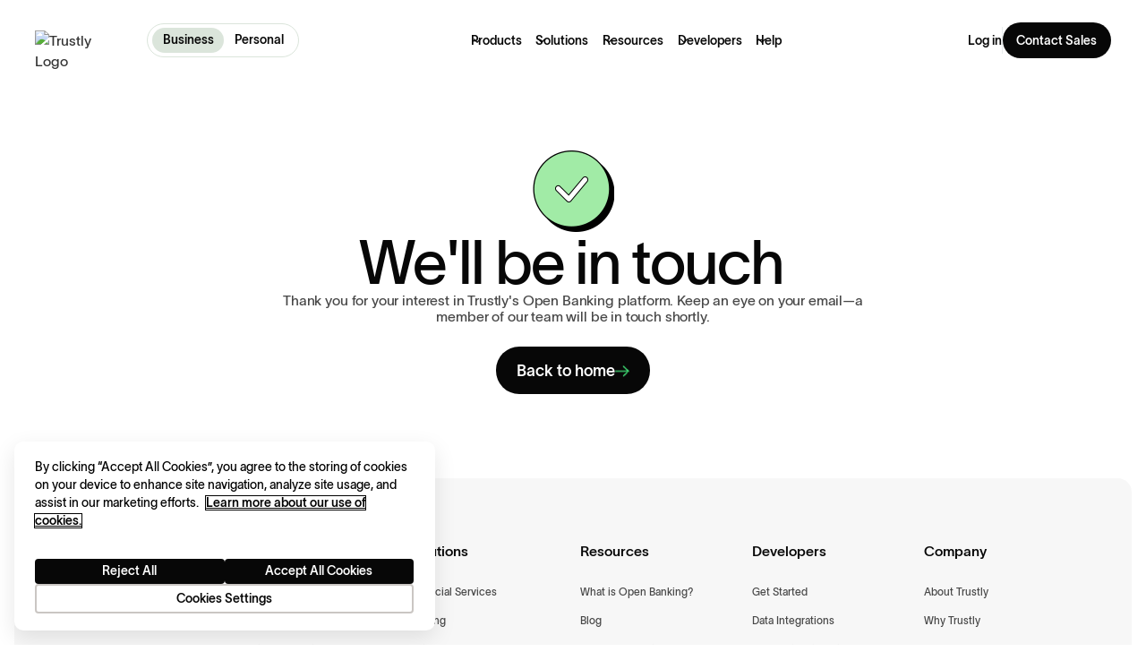

--- FILE ---
content_type: text/html
request_url: https://www.trustly.com/us/ty-contact-sales
body_size: 14940
content:
<!DOCTYPE html><!-- Last Published: Thu Jan 15 2026 13:15:16 GMT+0000 (Coordinated Universal Time) --><html data-wf-domain="webflow-origin-us.trustly.com" data-wf-page="64a4af225d4e6d8838c18a5f" data-wf-site="6486e524e7bc3699dd7a8350" lang="en-US"><head><meta charset="utf-8"/><title>--- [TY] Contact Sales</title><link rel="alternate" hrefLang="x-default" href="https://www.trustly.com/us/ty-contact-sales"/><link rel="alternate" hrefLang="en-US" href="https://www.trustly.com/us/ty-contact-sales"/><link rel="alternate" hrefLang="pt-BR" href="https://www.trustly.com/br/ty-contact-sales"/><link rel="alternate" hrefLang="en-CA" href="https://www.trustly.com/en-ca/ty-contact-sales"/><link rel="alternate" hrefLang="fr-CA" href="https://www.trustly.com/fr-ca/ty-contact-sales"/><link rel="alternate" hrefLang="pt" href="https://www.trustly.com/pt/ty-contact-sales"/><meta content="--- [TY] Contact Sales" property="og:title"/><meta content="--- [TY] Contact Sales" property="twitter:title"/><meta content="width=device-width, initial-scale=1" name="viewport"/><meta content="XMCB6e2oBqq_wuT428HBIcn9TDgG6GxaEUDOIEoopX4" name="google-site-verification"/><meta content="noindex" name="robots"/><link href="https://cdn.prod.website-files.com/6486e524e7bc3699dd7a8350/css/trustly-2023.shared.33334d2b4.min.css" rel="stylesheet" type="text/css" integrity="sha384-MzNNK0sLWFghWI604D9jwwRxkiJNCVkW0fK1wg9at74Lfd7NErGcUAcX9uJjGQAB" crossorigin="anonymous"/><link href="https://fonts.googleapis.com" rel="preconnect"/><link href="https://fonts.gstatic.com" rel="preconnect" crossorigin="anonymous"/><script src="https://ajax.googleapis.com/ajax/libs/webfont/1.6.26/webfont.js" type="text/javascript"></script><script type="text/javascript">WebFont.load({  google: {    families: ["Inter:200,regular,500,900"]  }});</script><script type="text/javascript">!function(o,c){var n=c.documentElement,t=" w-mod-";n.className+=t+"js",("ontouchstart"in o||o.DocumentTouch&&c instanceof DocumentTouch)&&(n.className+=t+"touch")}(window,document);</script><link href="https://cdn.prod.website-files.com/6486e524e7bc3699dd7a8350/681be3016bad34a99ae38a34_trustly-favicon.png" rel="shortcut icon" type="image/x-icon"/><link href="https://cdn.prod.website-files.com/6486e524e7bc3699dd7a8350/681be2f4a9538c20b4d17ff2_trustly-webclip.png" rel="apple-touch-icon"/><link href="https://www.trustly.com/us/ty-contact-sales" rel="canonical"/><script type='text/javascript'>
function appendGTM(){!function(e,t,a,n,g){e[n]=e[n]||[],e[n].push({"gtm.start":(new Date).getTime(),event:"gtm.js"});var m=t.getElementsByTagName(a)[0],r=t.createElement(a);r.async=!0,r.src="https://www.googletagmanager.com/gtm.js?id=GTM-MLTZ9RV",m.parentNode.insertBefore(r,m)}(window,document,"script","dataLayer")}appendGTM();
</script>

<style>
  html { font-size: calc(0.625rem + 0.41666666666666663vw); }
  @media screen and (max-width:1920px) { html { font-size: calc(0.625rem + 0.41666666666666674vw); } }
  @media screen and (max-width:1440px) { html { font-size: calc(0.8126951092611863rem + 0.20811654526534862vw); } }
  @media screen and (max-width:479px) { html { font-size: calc(0.7494769874476988rem + 0.8368200836820083vw); } }

  li:last-child{
    margin-bottom: 0.8rem;
  }
  
  .onetrust-pc-dark-filter {
    display: none !important;
  	background: none !important;
  }

#onetrust-consent-sdk #onetrust-banner-sdk{bottom:1rem!important;left:1rem!important;right:auto!important;width:100%!important;max-width:30rem!important;top:auto!important;transform:translateY(100%)!important;transition:transform 0.7s;border-radius:10px!important;padding:1.25rem 1.5rem!important}#onetrust-banner-sdk{background:#FFFFFF!important;box-shadow:rgb(0 0 0 / .1) 0 8px 24px!important}#onetrust-banner-sdk .ot-sdk-row{margin:0 auto!important;padding:0!important}#onetrust-banner-sdk .ot-sdk-container{padding:0!important}#onetrust-banner-sdk #onetrust-policy{margin:0!important}#onetrust-banner-sdk #onetrust-policy-text{margin:0!important;font-size:0.875rem!important;font-weight:400!important;text-align:left!important;-webkit-font-smoothing:antialiased!important;color:#000!important}#onetrust-consent-sdk #onetrust-banner-sdk a[href]{color:#000!important;font-weight:500!important}#onetrust-banner-sdk #onetrust-button-group-parent{padding:0!important}#onetrust-banner-sdk #onetrust-button-group{display:flex!important;justify-content:space-between!important;flex-direction:column-reverse;gap:1rem;margin-top:2rem!important}#onetrust-banner-sdk .banner-actions-container{float:none!important;max-width:none!important;order:1!important;display:flex!important;gap:0.875rem!important}#onetrust-banner-sdk .has-reject-all-button #onetrust-pc-btn-handler{float:none!important;margin:0!important;max-width:none!important}#onetrust-consent-sdk #onetrust-pc-btn-handler{-webkit-font-smoothing:antialiased!important;font-size:0.875rem!important;font-weight:500!important;letter-spacing:normal!important;min-width:auto!important;color:#070707!important;line-height:1!important;border-radius:4px!important;padding:.5rem 0!important;border:solid .125rem #CAC6C3!important;width:100%}#onetrust-consent-sdk #onetrust-accept-btn-handler,#onetrust-banner-sdk #onetrust-reject-all-handler{-webkit-appearance:button;margin:0!important;border:none;background-color:#070707!important;color:#fff!important;border-radius:4px!important;padding:.5rem 0rem!important;-webkit-font-smoothing:antialiased!important;font-size:0.875rem!important;font-weight:500!important;line-height:1!important;letter-spacing:normal!important;min-width:auto!important;width:100%}@media screen and (max-width:991px){#onetrust-banner-sdk #onetrust-button-group-parent{padding:0!important;text-align:center!important}#onetrust-banner-sdk .has-reject-all-button #onetrust-pc-btn-handler{margin-left:0!important}}@media only screen and (min-width:426px) and (max-width:896px){#onetrust-banner-sdk.otCenterRounded{transform:none!important;-webkit-transform:none!important}}@media only screen and (max-width:600px){#onetrust-banner-sdk #onetrust-policy-text{width:auto!important}}@media only screen and (max-width:479px){#onetrust-consent-sdk #onetrust-banner-sdk{left:0rem!important;right:0rem!important;bottom:0rem!important;margin:0}}@media only screen and (max-width:425px){#onetrust-banner-sdk.otCenterRounded{transform:none!important;-webkit-transform:none!important}}
</style>

<script src="https://cdn.cookielaw.org/scripttemplates/otSDKStub.js" type="text/javascript" charset="UTF-8" data-domain-script="bb18bd10-9f61-43d6-ad00-7bc54eaecd8e" async=""></script>
  <script type="text/javascript">
function OptanonWrapper() { window.dataLayer.push( { event: 'OneTrustGroupsUpdated' } ) }
</script>

<script>
function fixOneTrustBanner() {
    const banner = document.getElementById("onetrust-banner-sdk");
    if (banner) {
        banner.style.setProperty("transform", "none", "important");
    } else {
        setTimeout(fixOneTrustBanner, 500); // Keep checking every 500ms until it's found
    }
}
fixOneTrustBanner();
</script><META NAME="robots" CONTENT="noindex,nofollow"></head><body><div class="page-wrapper"><div class="styles"><div class="global-styles w-embed"><style>
body {-webkit-font-smoothing: antialiased;-moz-osx-font-smoothing: grayscale;font-smoothing: antialiased;text-rendering: optimizeLegibility;}*[tabindex]:focus-visible, input[type="file"]:focus-visible {outline: 0.125rem solid #4d65ff;outline-offset: 0.125rem;}.w-richtext > :not(div):first-child, .w-richtext > div:first-child > :first-child {margin-top: 0 !important;}.w-richtext>:last-child, .w-richtext ol li:last-child, .w-richtext ul li:last-child {margin-bottom: 0 !important;}.pointer-events-off {pointer-events: none;}.pointer-events-on {pointer-events: auto;}.div-square::after {content: "";display: block;padding-bottom: 100%;}.container-medium,.container-small, .container-large {margin-right: auto !important;margin-left: auto !important;}.text-style-3lines {display: -webkit-box;overflow: hidden;-webkit-line-clamp: 3;-webkit-box-orient: vertical;}.text-style-2lines {display: -webkit-box;overflow: hidden;-webkit-line-clamp: 2;-webkit-box-orient: vertical;}.text-style-1line {display: -webkit-box;overflow: hidden;-webkit-line-clamp: 1;-webkit-box-orient: vertical;}.display-inlineflex {display: inline-flex;}.hide {display: none !important;}@media screen and (max-width: 991px), @media screen and (max-width: 767px), @media screen and (max-width: 479px){.hide, .hide-tablet{display: none !important;}}@media screen and (max-width: 767px) .hide-mobile-landscape{display: none !important;}}@media screen and (max-width: 479px) .hide-mobile{display: none !important;}.padding-0-mobile {padding: 0rem !important;}}.margin-0 {margin: 0rem !important;}.padding-0 {padding: 0rem !important;}.spacing-clean {padding: 0rem !important;margin: 0rem !important;}.margin-top {margin-right: 0rem !important;margin-bottom: 0rem !important;margin-left: 0rem !important;}.padding-top {padding-right: 0rem !important;padding-bottom: 0rem !important;padding-left: 0rem !important;}.margin-right {margin-top: 0rem !important;margin-bottom: 0rem !important;margin-left: 0rem !important;}.padding-right {padding-top: 0rem !important;padding-bottom: 0rem !important;padding-left: 0rem !important;}.margin-bottom {margin-top: 0rem !important;margin-right: 0rem !important;margin-left: 0rem !important;}.padding-bottom {padding-top: 0rem !important;padding-right: 0rem !important;padding-left: 0rem !important;}.margin-left {margin-top: 0rem !important;margin-right: 0rem !important;margin-bottom: 0rem !important;}.padding-left {padding-top: 0rem !important;padding-right: 0rem !important;padding-bottom: 0rem !important;}.margin-horizontal {margin-top: 0rem !important;margin-bottom: 0rem !important;}.padding-horizontal {padding-top: 0rem !important;padding-bottom: 0rem !important;}.margin-vertical {margin-right: 0rem !important;margin-left: 0rem !important;}.padding-vertical {padding-right: 0rem !important;padding-left: 0rem !important;}select {appearance: none !important;-webkit-appearance: none !important;-moz-appearance: none !important;}.column-span-2 {grid-area: span 1/span 2/span 1/span 2;}
</style></div><div class="project-styles w-embed"><style>
.button.is-text:hover .button_arrow{background-color:var(--baby-green);transform: translateX(2px);}.button.is-back:hover .button_arrow-back{transform: translateX(-2px);}ul {padding: 0;list-style-type: none;}ul > li, ul li {background-image: url('https://cdn.prod.website-files.com/6486e524e7bc3699dd7a8350/680bae5d01be78d23d9643db_check-list.svg');background-repeat: no-repeat;padding-left: 2rem;}ul > .dark-checkmark, ul .dark-checkmark {background-image: url('https://cdn.prod.website-files.com/6486e524e7bc3699dd7a8350/680bae5d01be78d23d9643db_check-list.svg');padding-left: 1.75rem;background-size:18px;}.text-rich-text ul > li, table .w-richtext ul > li{background-image: url('https://cdn.prod.website-files.com/6486e524e7bc3699dd7a8350/6824c99a38d3bf23d9d9f21c_bullet-black.svg') !important;padding-left: 1rem;background-position: 0px 0.6rem;}table .w-richtext ul > li {background-position: 0px 0.4rem} table .w-richtext p, table .w-richtext ul > li {color: #070707;font-size:0.9rem;}.w-slider-dot {width: 0.625rem;height: 0.625rem;background: #ccc3ff;}.w-slider-dot.w-active {background: #8a78fb;}.faq-1_card.active {background-color: #a1eba6;}.faq-1_icon-wr {transition: transform 0.4s;}.faq-1_icon-wr.rotate {transform: rotate(45deg);}.navbar_business .navbar_link {color: #003140;}.navbar_business .navbar_link:hover {box-shadow: 0 1px #003140;}@media (max-width: 767px) {.navbar_business .navbar_link:hover {box-shadow: none;}}.navbar_business .button.is-nav:hover {color: #003140;}.navbar_business .is-current {color: #FFFFFF;}.navbar_business .is-nav:hover {color: #FFFFFF;box-shadow: none;}.navbar_business .nav_separator {background-color: #00303F17;}.section_dark .up-heading {color: #A1EBA6;}.section_dark .heading-style-h2 {color: #FFFFFF;}.section_dark p{color: #FFFFFF;}.logo_collection_see-more:hover .button_arrow{background-color:#A99FF9;transform: translateX(2px);}.resource-title {display: -webkit-box;overflow: hidden;-webkit-line-clamp: 2;-webkit-box-orient: vertical;}@media (max-width: 767px) {.resource-title {-webkit-line-clamp: 3;}}.legal_links-wr::-webkit-scrollbar {width: 0px;height: 10px;}.legal_links-wr::-webkit-scrollbar-thumb {background: rgba(90, 90, 90);}.legal_links-wr::-webkit-scrollbar-track {background: rgba(0, 0, 0, 0.2);}

@media (max-width: 479px) {
	.features_list-item p {
		text-align: center;
	}
}


.no-checkmark {
    list-style: disc;
    padding-left: 1.5rem;
}

.no-checkmark li {
    background: none;
    padding-left: 0;
    font-size: 1rem;
    line-height: 1.25rem;
    letter-spacing: 0.25px;
    margin-bottom: 0;
}

.no-checkmark li + li {
    margin-top: 0.25rem;
}

#hubspot-form {
		width: 100%;
}

#hubspot-form label {
		letter-spacing: .03rem;
    text-transform: uppercase;
    margin-bottom: .5rem;
    font-family: Lausanne, Arial, sans-serif;
    font-size: .75rem;
    font-weight: 900;
    line-height: 1rem;
    transition: color .2s;
}

#hubspot-form .form-columns-1, 
#hubspot-form .form-columns-2 {
    max-width: none;
}

#hubspot-form .form-columns-2 {
    display: grid;
    grid-template-columns: 1fr 1fr;
}

#hubspot-form .hs-form-field {
    color: var(--dark-electric-blue);
    transition: all .15s;
    position: relative;
    width: 100%;
}

#hubspot-form .hs-form-field:hover {
		color: var(--rich-black);
}

#hubspot-form .hs-input {
		width: 100%;
    background-color: var(--white);
    color: var(--dark-electric-blue);
    letter-spacing: .01563rem;
    border: 1px solid #d9dada;
    border-radius: 1rem;
    min-height: 2.5rem;
    margin-bottom: .75rem;
    padding: .75rem 1rem;
    font-family: Lausanne, Arial, sans-serif;
    font-size: .875rem;
}

#hubspot-form .hs-input:focus {
		border-color: var(--green);
    color: var(--rich-black);
    outline: 0;
}

#hubspot-form .hs-button {
    -webkit-appearance: button;
    border: 1px solid var(--green);
    background-color: var(--green);
    color: var(--rich-black);
    cursor: pointer;
    text-align: center;
    border-radius: .5rem;
    padding: .5rem 1rem;
    font-family: lausanne-semibold-550, Arial, sans-serif;
    font-size: 1rem;
    font-weight: 500;
    line-height: 1.5;
    text-decoration: none;
    transition: background-color .4s;
}

#hubspot-form .hs-button:active {
		background-color: #c2f1c6;
}

#hubspot-form .hs-button:hover {
		background-color: #a1eba6;
    border-color: #a1eba6;
}

</style></div><div class="hide w-embed w-script"><script charset="utf-8" type="text/javascript" src="//js.hsforms.net/forms/embed/v2.js"></script>

<script>
	window.addEventListener('load', function() {
  	const containers = document.querySelectorAll('.hubspot-form-container');
    
    if (!containers) return;
    
    containers.forEach(function(container, index) {
    	const formId = container.attributes["form-id"].value;
    	const portalId = container.attributes["portal-id"].value;
			
      const uniqueId = `hubspot-form-${formId}-${index}`;
      container.id = uniqueId;
      
      hbspt.forms.create({
        portalId,
        formId,
        target: `#${uniqueId}`
      });
      
      window.addEventListener('message', (event) => {
        if (
          event.data.type === 'hsFormCallback' &&
          event.data.eventName === 'onFormReady'
        ) {
          const pageUrl = location.href;

          document.querySelector(`#${uniqueId} input[name=page_url]`).value = pageUrl;
        }
      });
    });
  });
</script></div></div><nav class="navbar_business"><div class="w-embed"><style>
	.nav-switch-button p {
  	transition: color .2s;
  }
  
  @media screen and (max-width: 1040px) {
  	.navbar_middle-menu-wr {
  		display: none;
  	}
    .nav_burger_button {
    	
    }
  }
  @media (min-width: 992px) {
		#contact-sales-nav:hover {
			background: var(--green-neutral--green-60);
		}

		#contact-sales-nav {
			transition: background-color 0.25s ease;
		}
	}
</style></div><div class="navbar_padding"><div class="navbar-business_wrapper"><div class="navbar_left-menu"><a href="/us" class="margin-xl margin-right w-nav-brand"><img loading="lazy" src="https://cdn.prod.website-files.com/6486e524e7bc3699dd7a8350/681b8eaf0e5fa3ed921f671e_74267c09f2f913ccdc1900cb13e3c032_Group.avif" alt="Trustly Logo
" class="nav-logo"/></a><div class="nav-switch tablet-switch"><a id="nav-bussiness-responsive" href="/us" class="nav-switch-button bg-green-20 w-inline-block"><p class="text-s height-xl weight-500 no-margin text-black">Business</p></a><a href="/us/personal" class="nav-switch-button w-inline-block"><p class="text-s height-xl weight-500 no-margin text-black text-hover-green-40">Personal</p></a></div><div class="nav-switch desktop"><a id="nav-bussiness" href="/us" class="nav-switch-button bg-green-20 w-inline-block"><p class="text-s height-xl weight-500 no-margin text-black">Business</p></a><a href="/us/personal" class="nav-switch-button w-inline-block"><p class="text-s height-xl weight-500 no-margin text-black text-hover-green-40">Personal</p></a></div></div><div class="navbar_middle-menu-wr"><div class="navbar_middle"><div data-hover="true" data-delay="300" data-w-id="1c052346-e825-e254-93ea-db82115712cf" class="nav_dd w-dropdown"><div class="nav_dd-trigger w-dropdown-toggle"><div class="nav_dd-link-text-wr"><div class="text-s weight-500 text-black">Products</div></div><div class="nav_dd-arrow text-black w-embed"><svg width="100%" viewBox="0 0 12 13" fill="none" xmlns="http://www.w3.org/2000/svg">
<path d="M3 5L6 8L9 5" stroke="currentcolor" stroke-linecap="round" stroke-linejoin="round"/>
</svg></div></div><nav class="nav_dd-list w-dropdown-list"><div class="nav_dd-content"><div id="w-node-_1c052346-e825-e254-93ea-db82115712d8-115712ce" class="nav_dd_group"><div class="nav_dd_inner-title"><div>Open Banking Payments</div></div><div class="nav_dd-inner-links_group no-translate"><a href="/us/trustly-pay" class="nav_dd_inner-link w-inline-block"><img src="https://cdn.prod.website-files.com/6486e524e7bc3699dd7a8350/64a4af225d4e6d8838c18a79_0e3046e9075a8416eaa724e26a72edb2_wallet%201.svg" loading="lazy" alt="" class="nav-icon"/><div>Trustly Pay</div></a><a href="/us/trustly-payouts" class="nav_dd_inner-link w-inline-block"><img src="https://cdn.prod.website-files.com/6486e524e7bc3699dd7a8350/64a4af225d4e6d8838c18a8b_7a6f0ccce0edbe3229b128b7fe75ef06_money%20%281%29%201.svg" loading="lazy" alt="" class="nav-icon"/><div>Trustly Payouts</div></a></div></div><div id="w-node-_1c052346-e825-e254-93ea-db82115712e5-115712ce" class="nav_dd_group"><div class="nav_dd_inner-title"><div>Open Banking Data</div></div><div class="nav_dd-inner-links_group no-translate"><a href="/us/trustly-connect" class="nav_dd_inner-link w-inline-block"><img src="https://cdn.prod.website-files.com/6486e524e7bc3699dd7a8350/64a4af225d4e6d8838c18a8c_07ff45fe58212b720ba752e5af26825d_social-network%201.svg" loading="lazy" alt="" class="nav-icon"/><div>Trustly Connect</div></a><a href="/us/trustly-id" class="nav_dd_inner-link w-inline-block"><img src="https://cdn.prod.website-files.com/6486e524e7bc3699dd7a8350/64a4af225d4e6d8838c18a78_d91a7e514ada0a6e9306c594dddbaaa9_face-id%201.svg" loading="lazy" alt="" class="nav-icon"/><div>Trustly ID</div></a><a href="/us/trustly-insights" class="nav_dd_inner-link w-inline-block"><img src="https://cdn.prod.website-files.com/6486e524e7bc3699dd7a8350/64a4af225d4e6d8838c18a7a_d1b224571e0d96ff2c977df98e1f89ef_money-flow%201.svg" loading="lazy" alt="" class="nav-icon"/><div>Trustly Insights</div></a></div></div></div></nav></div><div data-hover="true" data-delay="300" data-w-id="1c052346-e825-e254-93ea-db82115712fa" class="nav_dd w-dropdown"><div class="nav_dd-trigger w-dropdown-toggle"><div class="nav_dd-link-text-wr"><div class="text-s weight-500 text-black">Solutions</div></div><div class="nav_dd-arrow text-black w-embed"><svg width="100%" viewBox="0 0 12 13" fill="none" xmlns="http://www.w3.org/2000/svg">
<path d="M3 5L6 8L9 5" stroke="currentcolor" stroke-linecap="round" stroke-linejoin="round"/>
</svg></div></div><nav class="nav_dd-list w-dropdown-list"><div class="nav_dd-content"><div id="w-node-_1c052346-e825-e254-93ea-db8211571303-115712ce" class="nav_dd_group"><div class="nav_dd_inner-title"><div>Industries We Serve</div></div><div class="nav_dd-inner-links_group"><a href="/us/financial-services" class="nav_dd_inner-link w-inline-block"><img src="https://cdn.prod.website-files.com/6486e524e7bc3699dd7a8350/64a4af225d4e6d8838c18a70_a8a336f6c775c3c1666ab489be43b5c4_financial%20%281%29%201.svg" loading="lazy" alt="" class="nav-icon"/><div>Financial Services</div></a><a href="/us/gaming" class="nav_dd_inner-link w-inline-block"><img src="https://cdn.prod.website-files.com/6486e524e7bc3699dd7a8350/64a4af225d4e6d8838c18a6f_566b09ddaccba78b3805e704d36a5d0b_poker-cards%201.svg" loading="lazy" alt="" class="nav-icon"/><div>Gaming</div></a><a href="/us/retail" class="nav_dd_inner-link w-inline-block"><img src="https://cdn.prod.website-files.com/6486e524e7bc3699dd7a8350/64a4af225d4e6d8838c18c7b_1afda5a744275b7576c52f0dd41b3b25_ecommerce.svg" loading="lazy" alt="" class="nav-icon"/><div>Retail</div></a><a href="/us/subscription-bill-pay" class="nav_dd_inner-link w-inline-block"><img src="https://cdn.prod.website-files.com/6486e524e7bc3699dd7a8350/64a4af225d4e6d8838c18c7a_e11e6d4737767019ce5f08e04e1b17f4_billers.svg" loading="lazy" alt="" class="nav-icon"/><div>Subscription &amp; Bill Pay</div></a><a href="/us/partners" class="nav_dd_inner-link w-inline-block"><img src="https://cdn.prod.website-files.com/6486e524e7bc3699dd7a8350/64a4af225d4e6d8838c18a77_cc0b7a809b4be5f1785475dc5ed005e2_deal%20%281%29%201.svg" loading="lazy" alt="" class="nav-icon"/><div>Partners</div></a></div></div><div id="w-node-_1c052346-e825-e254-93ea-db821157131c-115712ce" class="nav_dd_group"><div class="nav_dd_inner-title"><div>Use cases</div></div><div class="nav_dd-inner-links_group"><a href="/us/consumer-onboarding" class="nav_dd_inner-link w-inline-block"><img src="https://cdn.prod.website-files.com/6486e524e7bc3699dd7a8350/64a4af225d4e6d8838c18a72_3527cd1d308a6fc3a082687042f8d79d_new-user%201.svg" loading="lazy" alt="" class="nav-icon"/><div>Consumer Onboarding</div></a><a href="/us/payment-initiation" class="nav_dd_inner-link w-inline-block"><img src="https://cdn.prod.website-files.com/6486e524e7bc3699dd7a8350/64a4af225d4e6d8838c18a73_f09ebcae1e5f76c3c6a36305950c0cce_cellphone%201.svg" loading="lazy" alt="" class="nav-icon"/><div>Payment Initiation</div></a><a href="/us/risk-management" class="nav_dd_inner-link w-inline-block"><img src="https://cdn.prod.website-files.com/6486e524e7bc3699dd7a8350/64a4af225d4e6d8838c18a74_014f4c4d18c3c132abe151af69f6ef2a_adjust%201.svg" loading="lazy" alt="" class="nav-icon"/><div>Risk Management</div></a></div></div></div></nav></div><div data-hover="true" data-delay="300" data-w-id="1c052346-e825-e254-93ea-db821157132d" class="nav_dd w-dropdown"><div class="nav_dd-trigger w-dropdown-toggle"><div class="nav_dd-link-text-wr"><div class="text-s weight-500 text-black">Resources</div></div><div class="nav_dd-arrow text-black w-embed"><svg width="100%" viewBox="0 0 12 13" fill="none" xmlns="http://www.w3.org/2000/svg">
<path d="M3 5L6 8L9 5" stroke="currentcolor" stroke-linecap="round" stroke-linejoin="round"/>
</svg></div></div><nav class="nav_dd-list w-dropdown-list"><div class="nav_dd-content"><div id="w-node-_1c052346-e825-e254-93ea-db8211571336-115712ce" class="nav_dd_group"><div class="nav_dd_inner-title"><div>Learn</div></div><div class="nav_dd-inner-links_group"><a href="/us/what-is-open-banking" class="nav_dd_inner-link w-inline-block"><img src="https://cdn.prod.website-files.com/6486e524e7bc3699dd7a8350/64a4af225d4e6d8838c18a6e_d4424b807e357f47cb308a47c366e9bc_piggy-bank%201.svg" loading="lazy" alt="" class="nav-icon"/><div>What is Open Banking?</div></a><a href="/us/blog" class="nav_dd_inner-link w-inline-block"><img src="https://cdn.prod.website-files.com/6486e524e7bc3699dd7a8350/64a4af225d4e6d8838c18a71_9ab91b434b43d1a0682a3e8f8d39ba05_computer%201.svg" loading="lazy" alt="" class="nav-icon"/><div>Blog</div></a><a href="/us/resources" class="nav_dd_inner-link w-inline-block"><img src="https://cdn.prod.website-files.com/6486e524e7bc3699dd7a8350/64a4af225d4e6d8838c18a14_8db212c0a927e9d84e1393fc39b42974_download%201.svg" loading="lazy" alt="" class="nav-icon"/><div>eBooks, Reports &amp; More</div></a><a href="/us/customer-stories" class="nav_dd_inner-link w-inline-block"><img src="https://cdn.prod.website-files.com/6486e524e7bc3699dd7a8350/6760aaf91e4a6de4c426b80a_e5d02a3d14dd87945021a30d092aa51a_customer-story.svg" loading="lazy" alt="" class="nav-icon"/><div>Customer Stories</div></a><a href="/us/savings-growth-calculator" class="nav_dd_inner-link w-inline-block"><img src="https://cdn.prod.website-files.com/6486e524e7bc3699dd7a8350/67e5a6d604a599d56fa52de5_ca739ecd0d9958861481d3b3260fdbdc_savings-calculator.svg" loading="lazy" alt="" class="nav-icon"/><div>Savings &amp; Growth Calculator</div></a></div></div><div id="w-node-_1c052346-e825-e254-93ea-db8211571347-115712ce" class="nav_dd_group"><div class="nav_dd_inner-title"><div>Company</div></div><div class="nav_dd-inner-links_group"><a href="/us/about-us" class="nav_dd_inner-link w-inline-block"><img src="https://cdn.prod.website-files.com/6486e524e7bc3699dd7a8350/64a4af225d4e6d8838c18a1a_6fa0978b3d73935dc37a6e7521c3f5cd_business-and-trade%201.svg" loading="lazy" alt="" class="nav-icon"/><div>About us</div></a><a href="/us/why-trustly" class="nav_dd_inner-link w-inline-block"><img src="https://cdn.prod.website-files.com/6486e524e7bc3699dd7a8350/672261904d2f9b74258d169e_ae9962af733728f13ab6b19190719af8_why-trustly.svg" loading="lazy" alt="" class="nav-icon"/><div>Why Trustly</div></a><a href="/us/careers" class="nav_dd_inner-link w-inline-block"><img src="https://cdn.prod.website-files.com/6486e524e7bc3699dd7a8350/64a4af225d4e6d8838c18a19_c6c129b94d02870e46c43296a87e9760_suitcase%201.svg" loading="lazy" alt="" class="nav-icon"/><div>Careers</div></a><a href="/us/events" class="nav_dd_inner-link w-inline-block"><img src="https://cdn.prod.website-files.com/6486e524e7bc3699dd7a8350/64a4af225d4e6d8838c18a17_e57b538c7c1a0f07b019aeed45c20cc4_election-event-on-a-calendar-with-star-symbol%201.svg" loading="lazy" alt="" class="nav-icon"/><div>Events</div></a><a href="/us/press" class="nav_dd_inner-link w-inline-block"><img src="https://cdn.prod.website-files.com/6486e524e7bc3699dd7a8350/64a4af225d4e6d8838c18a18_249c192d800f0e2e610ed73b37f4e4de_blogging%201.svg" loading="lazy" alt="" class="nav-icon"/><div>Press</div></a></div></div></div></nav></div><div data-hover="true" data-delay="300" data-w-id="1c052346-e825-e254-93ea-db821157135c" class="nav_dd w-dropdown"><div class="nav_dd-trigger w-dropdown-toggle"><div class="nav_dd-link-text-wr"><div class="text-s weight-500 text-black">Developers</div></div><div class="nav_dd-arrow text-black w-embed"><svg width="100%" viewBox="0 0 12 13" fill="none" xmlns="http://www.w3.org/2000/svg">
<path d="M3 5L6 8L9 5" stroke="currentcolor" stroke-linecap="round" stroke-linejoin="round"/>
</svg></div></div><nav class="nav_dd-list w-dropdown-list"><div class="nav_dd-content is-1col"><div id="w-node-_1c052346-e825-e254-93ea-db8211571365-115712ce" class="nav_dd_group"><div class="nav_dd-inner-links_group margin-0"><a href="https://amer.developers.trustly.com/payments/docs/overview-1" class="nav_dd_inner-link w-inline-block"><img src="https://cdn.prod.website-files.com/6486e524e7bc3699dd7a8350/64a4af225d4e6d8838c18a15_8f1bcdc948a2871b0e43ee8e9a12464d_home%201.svg" loading="lazy" alt="" class="nav-icon"/><div>Get Started</div></a><a href="https://amer.developers.trustly.com/payments/docs/trustly-data" target="_blank" class="nav_dd_inner-link w-inline-block"><img src="https://cdn.prod.website-files.com/6486e524e7bc3699dd7a8350/64a4af225d4e6d8838c18a13_8646482013fc6251274aa7303d7ed01a_puzzle%20%281%29%201.svg" loading="lazy" alt="" class="nav-icon"/><div>Data integration guide</div></a><a href="https://amer.developers.trustly.com/payments/docs/trustly-pay-landing-page" target="_blank" class="nav_dd_inner-link w-inline-block"><img src="https://cdn.prod.website-files.com/6486e524e7bc3699dd7a8350/64a4af225d4e6d8838c18a16_17f41c687163f6ea6192fd73a241f984_financial%20%281%29%201.svg" loading="lazy" alt="" class="nav-icon"/><div>Payments integration guide</div></a></div></div></div></nav></div><div data-hover="true" data-delay="300" data-w-id="d17c79bf-2587-1142-dde0-fac86100c4bd" class="nav_dd w-dropdown"><div class="nav_dd-trigger w-dropdown-toggle"><div class="nav_dd-link-text-wr"><div class="text-s weight-500 text-black">Help</div></div><div class="nav_dd-arrow text-black w-embed"><svg width="100%" viewBox="0 0 12 13" fill="none" xmlns="http://www.w3.org/2000/svg">
<path d="M3 5L6 8L9 5" stroke="currentcolor" stroke-linecap="round" stroke-linejoin="round"/>
</svg></div></div><nav class="nav_dd-list w-dropdown-list"><div class="nav_dd-content is-1col"><div id="w-node-d17c79bf-2587-1142-dde0-fac86100c4c6-115712ce" class="nav_dd_group"><div class="nav_dd-inner-links_group margin-0"><a href="/us/business-help" class="nav_dd_inner-link w-inline-block"><img src="https://cdn.prod.website-files.com/6486e524e7bc3699dd7a8350/65789e028b92a663d95d23cf_4d8e00fc5dd19c6f61ae08ea64138499_help-center-business-navicon.svg" loading="lazy" alt="" class="nav-icon"/><div>Business Help Center</div></a><a href="/us/help" class="nav_dd_inner-link w-inline-block"><img src="https://cdn.prod.website-files.com/6486e524e7bc3699dd7a8350/65789e02dc6b27417889325b_f345f371946dfd016ac2e90c8678c9c5_help-center-personal-navicon.svg" loading="lazy" alt="" class="nav-icon"/><div>Personal Help Center</div></a></div></div></div></nav></div><div class="nav_right-group is-business new-navbar"><a data-w-id="fd359c17-b90a-7854-495b-6cdab4d39a9d" href="http://trustly.one/merchant-portal" target="_blank" class="trustly-x-flow-ninja--tertiary-small-button w-inline-block"><div class="trustly-x-flow-ninja--text-s trustly-x-flow-ninja--weight-500">Log in</div></a><a data-w-id="2d1c012c-9ef7-30ab-913d-3d7c6e7c33c0" href="/us/contact-sales" class="trustly-x-flow-ninja--primary-small-button w-inline-block"><div class="trustly-x-flow-ninja--text-s trustly-x-flow-ninja--weight-500">Contact Sales</div></a><div class="nav_separator"></div></div></div></div><div class="nav-menu-wr"><div class="hide-mobile-landscape"><div class="nav_right-group"><a href="http://trustly.one/merchant-portal" target="_blank" class="text-s weight-500 text-black link">Log in</a><div class="nav_separator"></div><a id="contact-sales-nav" data-w-id="2d1c012c-9ef7-30ab-913d-3d7c6e7c33c0" href="/us/contact-sales" class="trustly-x-flow-ninja--primary-small-button w-inline-block"><div class="trustly-x-flow-ninja--text-s trustly-x-flow-ninja--weight-500">Contact Sales</div></a></div></div><div id="w-node-_83e09f69-a3e7-0756-d11d-db71d5d27a7a-d5d279bf" class="nav_burger_button is-business"><a data-w-id="83e09f69-a3e7-0756-d11d-db71d5d27a7b" href="#" class="nav_burger_trigger is-business w-inline-block"><div data-is-ix2-target="1" class="nav_burger-lottie" data-w-id="83e09f69-a3e7-0756-d11d-db71d5d27a7c" data-animation-type="lottie" data-src="https://cdn.prod.website-files.com/6486e524e7bc3699dd7a8350/648c3d77e0058c138dee0ce8_round%20corner%20burger.json" data-loop="0" data-direction="1" data-autoplay="0" data-renderer="svg" data-default-duration="2.36" data-duration="0" data-ix2-initial-state="99"></div></a><div class="nav_burger_list is-business"><div class="nav_burger_content"><div class="nav_left-group is-business"><div class="nav-switch"><a id="nav-bussiness-responsive" href="/us" class="nav-switch-button bg-green-20 w-inline-block"><p class="text-s height-xl weight-500 no-margin text-black">Business</p></a><a href="/us/personal" class="nav-switch-button w-inline-block"><p class="text-s height-xl weight-500 no-margin text-black text-hover-green-40">Personal</p></a></div></div><div class="navbar_middle"><div data-hover="true" data-delay="300" data-w-id="1c052346-e825-e254-93ea-db82115712cf" class="nav_dd w-dropdown"><div class="nav_dd-trigger w-dropdown-toggle"><div class="nav_dd-link-text-wr"><div class="text-s weight-500 text-black">Products</div></div><div class="nav_dd-arrow text-black w-embed"><svg width="100%" viewBox="0 0 12 13" fill="none" xmlns="http://www.w3.org/2000/svg">
<path d="M3 5L6 8L9 5" stroke="currentcolor" stroke-linecap="round" stroke-linejoin="round"/>
</svg></div></div><nav class="nav_dd-list w-dropdown-list"><div class="nav_dd-content"><div id="w-node-_1c052346-e825-e254-93ea-db82115712d8-115712ce" class="nav_dd_group"><div class="nav_dd_inner-title"><div>Open Banking Payments</div></div><div class="nav_dd-inner-links_group no-translate"><a href="/us/trustly-pay" class="nav_dd_inner-link w-inline-block"><img src="https://cdn.prod.website-files.com/6486e524e7bc3699dd7a8350/64a4af225d4e6d8838c18a79_0e3046e9075a8416eaa724e26a72edb2_wallet%201.svg" loading="lazy" alt="" class="nav-icon"/><div>Trustly Pay</div></a><a href="/us/trustly-payouts" class="nav_dd_inner-link w-inline-block"><img src="https://cdn.prod.website-files.com/6486e524e7bc3699dd7a8350/64a4af225d4e6d8838c18a8b_7a6f0ccce0edbe3229b128b7fe75ef06_money%20%281%29%201.svg" loading="lazy" alt="" class="nav-icon"/><div>Trustly Payouts</div></a></div></div><div id="w-node-_1c052346-e825-e254-93ea-db82115712e5-115712ce" class="nav_dd_group"><div class="nav_dd_inner-title"><div>Open Banking Data</div></div><div class="nav_dd-inner-links_group no-translate"><a href="/us/trustly-connect" class="nav_dd_inner-link w-inline-block"><img src="https://cdn.prod.website-files.com/6486e524e7bc3699dd7a8350/64a4af225d4e6d8838c18a8c_07ff45fe58212b720ba752e5af26825d_social-network%201.svg" loading="lazy" alt="" class="nav-icon"/><div>Trustly Connect</div></a><a href="/us/trustly-id" class="nav_dd_inner-link w-inline-block"><img src="https://cdn.prod.website-files.com/6486e524e7bc3699dd7a8350/64a4af225d4e6d8838c18a78_d91a7e514ada0a6e9306c594dddbaaa9_face-id%201.svg" loading="lazy" alt="" class="nav-icon"/><div>Trustly ID</div></a><a href="/us/trustly-insights" class="nav_dd_inner-link w-inline-block"><img src="https://cdn.prod.website-files.com/6486e524e7bc3699dd7a8350/64a4af225d4e6d8838c18a7a_d1b224571e0d96ff2c977df98e1f89ef_money-flow%201.svg" loading="lazy" alt="" class="nav-icon"/><div>Trustly Insights</div></a></div></div></div></nav></div><div data-hover="true" data-delay="300" data-w-id="1c052346-e825-e254-93ea-db82115712fa" class="nav_dd w-dropdown"><div class="nav_dd-trigger w-dropdown-toggle"><div class="nav_dd-link-text-wr"><div class="text-s weight-500 text-black">Solutions</div></div><div class="nav_dd-arrow text-black w-embed"><svg width="100%" viewBox="0 0 12 13" fill="none" xmlns="http://www.w3.org/2000/svg">
<path d="M3 5L6 8L9 5" stroke="currentcolor" stroke-linecap="round" stroke-linejoin="round"/>
</svg></div></div><nav class="nav_dd-list w-dropdown-list"><div class="nav_dd-content"><div id="w-node-_1c052346-e825-e254-93ea-db8211571303-115712ce" class="nav_dd_group"><div class="nav_dd_inner-title"><div>Industries We Serve</div></div><div class="nav_dd-inner-links_group"><a href="/us/financial-services" class="nav_dd_inner-link w-inline-block"><img src="https://cdn.prod.website-files.com/6486e524e7bc3699dd7a8350/64a4af225d4e6d8838c18a70_a8a336f6c775c3c1666ab489be43b5c4_financial%20%281%29%201.svg" loading="lazy" alt="" class="nav-icon"/><div>Financial Services</div></a><a href="/us/gaming" class="nav_dd_inner-link w-inline-block"><img src="https://cdn.prod.website-files.com/6486e524e7bc3699dd7a8350/64a4af225d4e6d8838c18a6f_566b09ddaccba78b3805e704d36a5d0b_poker-cards%201.svg" loading="lazy" alt="" class="nav-icon"/><div>Gaming</div></a><a href="/us/retail" class="nav_dd_inner-link w-inline-block"><img src="https://cdn.prod.website-files.com/6486e524e7bc3699dd7a8350/64a4af225d4e6d8838c18c7b_1afda5a744275b7576c52f0dd41b3b25_ecommerce.svg" loading="lazy" alt="" class="nav-icon"/><div>Retail</div></a><a href="/us/subscription-bill-pay" class="nav_dd_inner-link w-inline-block"><img src="https://cdn.prod.website-files.com/6486e524e7bc3699dd7a8350/64a4af225d4e6d8838c18c7a_e11e6d4737767019ce5f08e04e1b17f4_billers.svg" loading="lazy" alt="" class="nav-icon"/><div>Subscription &amp; Bill Pay</div></a><a href="/us/partners" class="nav_dd_inner-link w-inline-block"><img src="https://cdn.prod.website-files.com/6486e524e7bc3699dd7a8350/64a4af225d4e6d8838c18a77_cc0b7a809b4be5f1785475dc5ed005e2_deal%20%281%29%201.svg" loading="lazy" alt="" class="nav-icon"/><div>Partners</div></a></div></div><div id="w-node-_1c052346-e825-e254-93ea-db821157131c-115712ce" class="nav_dd_group"><div class="nav_dd_inner-title"><div>Use cases</div></div><div class="nav_dd-inner-links_group"><a href="/us/consumer-onboarding" class="nav_dd_inner-link w-inline-block"><img src="https://cdn.prod.website-files.com/6486e524e7bc3699dd7a8350/64a4af225d4e6d8838c18a72_3527cd1d308a6fc3a082687042f8d79d_new-user%201.svg" loading="lazy" alt="" class="nav-icon"/><div>Consumer Onboarding</div></a><a href="/us/payment-initiation" class="nav_dd_inner-link w-inline-block"><img src="https://cdn.prod.website-files.com/6486e524e7bc3699dd7a8350/64a4af225d4e6d8838c18a73_f09ebcae1e5f76c3c6a36305950c0cce_cellphone%201.svg" loading="lazy" alt="" class="nav-icon"/><div>Payment Initiation</div></a><a href="/us/risk-management" class="nav_dd_inner-link w-inline-block"><img src="https://cdn.prod.website-files.com/6486e524e7bc3699dd7a8350/64a4af225d4e6d8838c18a74_014f4c4d18c3c132abe151af69f6ef2a_adjust%201.svg" loading="lazy" alt="" class="nav-icon"/><div>Risk Management</div></a></div></div></div></nav></div><div data-hover="true" data-delay="300" data-w-id="1c052346-e825-e254-93ea-db821157132d" class="nav_dd w-dropdown"><div class="nav_dd-trigger w-dropdown-toggle"><div class="nav_dd-link-text-wr"><div class="text-s weight-500 text-black">Resources</div></div><div class="nav_dd-arrow text-black w-embed"><svg width="100%" viewBox="0 0 12 13" fill="none" xmlns="http://www.w3.org/2000/svg">
<path d="M3 5L6 8L9 5" stroke="currentcolor" stroke-linecap="round" stroke-linejoin="round"/>
</svg></div></div><nav class="nav_dd-list w-dropdown-list"><div class="nav_dd-content"><div id="w-node-_1c052346-e825-e254-93ea-db8211571336-115712ce" class="nav_dd_group"><div class="nav_dd_inner-title"><div>Learn</div></div><div class="nav_dd-inner-links_group"><a href="/us/what-is-open-banking" class="nav_dd_inner-link w-inline-block"><img src="https://cdn.prod.website-files.com/6486e524e7bc3699dd7a8350/64a4af225d4e6d8838c18a6e_d4424b807e357f47cb308a47c366e9bc_piggy-bank%201.svg" loading="lazy" alt="" class="nav-icon"/><div>What is Open Banking?</div></a><a href="/us/blog" class="nav_dd_inner-link w-inline-block"><img src="https://cdn.prod.website-files.com/6486e524e7bc3699dd7a8350/64a4af225d4e6d8838c18a71_9ab91b434b43d1a0682a3e8f8d39ba05_computer%201.svg" loading="lazy" alt="" class="nav-icon"/><div>Blog</div></a><a href="/us/resources" class="nav_dd_inner-link w-inline-block"><img src="https://cdn.prod.website-files.com/6486e524e7bc3699dd7a8350/64a4af225d4e6d8838c18a14_8db212c0a927e9d84e1393fc39b42974_download%201.svg" loading="lazy" alt="" class="nav-icon"/><div>eBooks, Reports &amp; More</div></a><a href="/us/customer-stories" class="nav_dd_inner-link w-inline-block"><img src="https://cdn.prod.website-files.com/6486e524e7bc3699dd7a8350/6760aaf91e4a6de4c426b80a_e5d02a3d14dd87945021a30d092aa51a_customer-story.svg" loading="lazy" alt="" class="nav-icon"/><div>Customer Stories</div></a><a href="/us/savings-growth-calculator" class="nav_dd_inner-link w-inline-block"><img src="https://cdn.prod.website-files.com/6486e524e7bc3699dd7a8350/67e5a6d604a599d56fa52de5_ca739ecd0d9958861481d3b3260fdbdc_savings-calculator.svg" loading="lazy" alt="" class="nav-icon"/><div>Savings &amp; Growth Calculator</div></a></div></div><div id="w-node-_1c052346-e825-e254-93ea-db8211571347-115712ce" class="nav_dd_group"><div class="nav_dd_inner-title"><div>Company</div></div><div class="nav_dd-inner-links_group"><a href="/us/about-us" class="nav_dd_inner-link w-inline-block"><img src="https://cdn.prod.website-files.com/6486e524e7bc3699dd7a8350/64a4af225d4e6d8838c18a1a_6fa0978b3d73935dc37a6e7521c3f5cd_business-and-trade%201.svg" loading="lazy" alt="" class="nav-icon"/><div>About us</div></a><a href="/us/why-trustly" class="nav_dd_inner-link w-inline-block"><img src="https://cdn.prod.website-files.com/6486e524e7bc3699dd7a8350/672261904d2f9b74258d169e_ae9962af733728f13ab6b19190719af8_why-trustly.svg" loading="lazy" alt="" class="nav-icon"/><div>Why Trustly</div></a><a href="/us/careers" class="nav_dd_inner-link w-inline-block"><img src="https://cdn.prod.website-files.com/6486e524e7bc3699dd7a8350/64a4af225d4e6d8838c18a19_c6c129b94d02870e46c43296a87e9760_suitcase%201.svg" loading="lazy" alt="" class="nav-icon"/><div>Careers</div></a><a href="/us/events" class="nav_dd_inner-link w-inline-block"><img src="https://cdn.prod.website-files.com/6486e524e7bc3699dd7a8350/64a4af225d4e6d8838c18a17_e57b538c7c1a0f07b019aeed45c20cc4_election-event-on-a-calendar-with-star-symbol%201.svg" loading="lazy" alt="" class="nav-icon"/><div>Events</div></a><a href="/us/press" class="nav_dd_inner-link w-inline-block"><img src="https://cdn.prod.website-files.com/6486e524e7bc3699dd7a8350/64a4af225d4e6d8838c18a18_249c192d800f0e2e610ed73b37f4e4de_blogging%201.svg" loading="lazy" alt="" class="nav-icon"/><div>Press</div></a></div></div></div></nav></div><div data-hover="true" data-delay="300" data-w-id="1c052346-e825-e254-93ea-db821157135c" class="nav_dd w-dropdown"><div class="nav_dd-trigger w-dropdown-toggle"><div class="nav_dd-link-text-wr"><div class="text-s weight-500 text-black">Developers</div></div><div class="nav_dd-arrow text-black w-embed"><svg width="100%" viewBox="0 0 12 13" fill="none" xmlns="http://www.w3.org/2000/svg">
<path d="M3 5L6 8L9 5" stroke="currentcolor" stroke-linecap="round" stroke-linejoin="round"/>
</svg></div></div><nav class="nav_dd-list w-dropdown-list"><div class="nav_dd-content is-1col"><div id="w-node-_1c052346-e825-e254-93ea-db8211571365-115712ce" class="nav_dd_group"><div class="nav_dd-inner-links_group margin-0"><a href="https://amer.developers.trustly.com/payments/docs/overview-1" class="nav_dd_inner-link w-inline-block"><img src="https://cdn.prod.website-files.com/6486e524e7bc3699dd7a8350/64a4af225d4e6d8838c18a15_8f1bcdc948a2871b0e43ee8e9a12464d_home%201.svg" loading="lazy" alt="" class="nav-icon"/><div>Get Started</div></a><a href="https://amer.developers.trustly.com/payments/docs/trustly-data" target="_blank" class="nav_dd_inner-link w-inline-block"><img src="https://cdn.prod.website-files.com/6486e524e7bc3699dd7a8350/64a4af225d4e6d8838c18a13_8646482013fc6251274aa7303d7ed01a_puzzle%20%281%29%201.svg" loading="lazy" alt="" class="nav-icon"/><div>Data integration guide</div></a><a href="https://amer.developers.trustly.com/payments/docs/trustly-pay-landing-page" target="_blank" class="nav_dd_inner-link w-inline-block"><img src="https://cdn.prod.website-files.com/6486e524e7bc3699dd7a8350/64a4af225d4e6d8838c18a16_17f41c687163f6ea6192fd73a241f984_financial%20%281%29%201.svg" loading="lazy" alt="" class="nav-icon"/><div>Payments integration guide</div></a></div></div></div></nav></div><div data-hover="true" data-delay="300" data-w-id="d17c79bf-2587-1142-dde0-fac86100c4bd" class="nav_dd w-dropdown"><div class="nav_dd-trigger w-dropdown-toggle"><div class="nav_dd-link-text-wr"><div class="text-s weight-500 text-black">Help</div></div><div class="nav_dd-arrow text-black w-embed"><svg width="100%" viewBox="0 0 12 13" fill="none" xmlns="http://www.w3.org/2000/svg">
<path d="M3 5L6 8L9 5" stroke="currentcolor" stroke-linecap="round" stroke-linejoin="round"/>
</svg></div></div><nav class="nav_dd-list w-dropdown-list"><div class="nav_dd-content is-1col"><div id="w-node-d17c79bf-2587-1142-dde0-fac86100c4c6-115712ce" class="nav_dd_group"><div class="nav_dd-inner-links_group margin-0"><a href="/us/business-help" class="nav_dd_inner-link w-inline-block"><img src="https://cdn.prod.website-files.com/6486e524e7bc3699dd7a8350/65789e028b92a663d95d23cf_4d8e00fc5dd19c6f61ae08ea64138499_help-center-business-navicon.svg" loading="lazy" alt="" class="nav-icon"/><div>Business Help Center</div></a><a href="/us/help" class="nav_dd_inner-link w-inline-block"><img src="https://cdn.prod.website-files.com/6486e524e7bc3699dd7a8350/65789e02dc6b27417889325b_f345f371946dfd016ac2e90c8678c9c5_help-center-personal-navicon.svg" loading="lazy" alt="" class="nav-icon"/><div>Personal Help Center</div></a></div></div></div></nav></div><div class="nav_right-group is-business new-navbar"><a data-w-id="fd359c17-b90a-7854-495b-6cdab4d39a9d" href="http://trustly.one/merchant-portal" target="_blank" class="trustly-x-flow-ninja--tertiary-small-button w-inline-block"><div class="trustly-x-flow-ninja--text-s trustly-x-flow-ninja--weight-500">Log in</div></a><a data-w-id="2d1c012c-9ef7-30ab-913d-3d7c6e7c33c0" href="/us/contact-sales" class="trustly-x-flow-ninja--primary-small-button w-inline-block"><div class="trustly-x-flow-ninja--text-s trustly-x-flow-ninja--weight-500">Contact Sales</div></a><div class="nav_separator"></div></div></div><div class="nav_right-group is-business hide"><a data-w-id="fd359c17-b90a-7854-495b-6cdab4d39a9d" href="http://trustly.one/merchant-portal" target="_blank" class="trustly-x-flow-ninja--tertiary-small-button w-inline-block"><div class="trustly-x-flow-ninja--text-s trustly-x-flow-ninja--weight-500">Log in</div></a><a data-w-id="2d1c012c-9ef7-30ab-913d-3d7c6e7c33c0" href="/us/contact-sales" class="trustly-x-flow-ninja--primary-small-button w-inline-block"><div class="trustly-x-flow-ninja--text-s trustly-x-flow-ninja--weight-500">Contact Sales</div></a><div class="nav_separator"></div></div></div></div></div></div></div></div></nav><div class="main-wrapper"><div class="section_white"><div class="padding-global"><div class="padding-container-gray"><div class="container-middle"></div><div class="ty_layout"><img src="https://cdn.prod.website-files.com/6486e524e7bc3699dd7a8350/64940ca9d5c2567ce4f49713_TY%20image.png" loading="lazy" width="91" alt=""/><h1>We&#x27;ll be in touch</h1><p>Thank you for your interest in Trustly&#x27;s Open Banking platform. Keep an eye on your email—a member of our team will be in touch shortly.</p><a data-w-id="18b11d69-54ad-2497-8b83-014a66724569" href="/us" class="trustly-x-flow-ninja--primary-big-button w-inline-block"><div class="trustly-x-flow-ninja--text-l trustly-x-flow-ninja--weight-500">Back to home</div><div class="trustly-x-flow-ninja--button-arrow-holder trustly-x-flow-ninja--primary-big-button-holder"><div class="trustly-x-flow-ninja--button-arrow trustly-x-flow-ninja--1 w-embed"><svg width="100%" height="100%" viewBox="0 0 16 16" fill="none" xmlns="http://www.w3.org/2000/svg">
<path d="M12.8304 7.76347L8.55616 12.0377L9.50075 12.9823L14.3654 8.11769L14.0112 7.76347L12.8304 7.76347ZM0.172935 7.1731H15.31L15.983 6.50009L9.50075 0.0178422L8.55616 0.962431L13.4208 5.82706H0.172935L0.172935 7.1731Z" fill="currentColor"/>
</svg></div><div class="trustly-x-flow-ninja--button-arrow trustly-x-flow-ninja--2 w-embed"><svg width="100%" height="100%" viewBox="0 0 16 16" fill="none" xmlns="http://www.w3.org/2000/svg">
<path d="M12.8304 7.76347L8.55616 12.0377L9.50075 12.9823L14.3654 8.11769L14.0112 7.76347L12.8304 7.76347ZM0.172935 7.1731H15.31L15.983 6.50009L9.50075 0.0178422L8.55616 0.962431L13.4208 5.82706H0.172935L0.172935 7.1731Z" fill="currentColor"/>
</svg></div></div></a></div></div></div></div></div><section class="section_footer"><div class="padding-global"><div class="footer_top-group container-large"><div class="footer-3_link-group"><div class="text-overline padding-bottom padding-cyan text-black">Personal</div><a href="/us/personal" class="footer_link text-grey-60 text-hover-grey-60 w-inline-block"><div class="icon-1x1-middle hide w-embed"><svg fill="none" xmlns="http://www.w3.org/2000/svg"><path fill-rule="evenodd" clip-rule="evenodd" d="M19 3H5c-1.1 0-2 .9-2 2v14c0 1.1.9 2 2 2h14c1.1 0 2-.9 2-2V5c0-1.1-.9-2-2-2Zm0 2v14H5V5h14Zm-7.86 10.73 3-3.87L18 17H6l3-3.86 2.14 2.59Z" fill="currentcolor"/></svg></div><div class="footer-text">Home</div></a><a href="/us/help" class="footer_link text-grey-60 text-hover-grey-60 w-inline-block"><div class="icon-1x1-middle hide w-embed"><svg fill="none" xmlns="http://www.w3.org/2000/svg"><path fill-rule="evenodd" clip-rule="evenodd" d="M19 3H5c-1.1 0-2 .9-2 2v14c0 1.1.9 2 2 2h14c1.1 0 2-.9 2-2V5c0-1.1-.9-2-2-2Zm0 2v14H5V5h14Zm-7.86 10.73 3-3.87L18 17H6l3-3.86 2.14 2.59Z" fill="currentcolor"/></svg></div><div class="footer-text">Help</div></a><a href="https://my.trustly.com" target="_blank" class="footer_link text-grey-60 text-hover-grey-60 w-inline-block"><div class="icon-1x1-middle hide w-embed"><svg fill="none" xmlns="http://www.w3.org/2000/svg"><path fill-rule="evenodd" clip-rule="evenodd" d="M19 3H5c-1.1 0-2 .9-2 2v14c0 1.1.9 2 2 2h14c1.1 0 2-.9 2-2V5c0-1.1-.9-2-2-2Zm0 2v14H5V5h14Zm-7.86 10.73 3-3.87L18 17H6l3-3.86 2.14 2.59Z" fill="currentcolor"/></svg></div><div>Log in</div></a></div><div class="footer-3_link-group"><div class="text-overline padding-bottom padding-cyan text-black">Products</div><a href="/us/trustly-pay" class="footer_link text-grey-60 text-hover-grey-60 no-translate w-inline-block"><div class="icon-1x1-middle hide w-embed"><svg fill="none" xmlns="http://www.w3.org/2000/svg"><path fill-rule="evenodd" clip-rule="evenodd" d="M19 3H5c-1.1 0-2 .9-2 2v14c0 1.1.9 2 2 2h14c1.1 0 2-.9 2-2V5c0-1.1-.9-2-2-2Zm0 2v14H5V5h14Zm-7.86 10.73 3-3.87L18 17H6l3-3.86 2.14 2.59Z" fill="currentcolor"/></svg></div><div class="footer-text">Trustly Pay</div></a><a href="/us/trustly-payouts" class="footer_link text-grey-60 text-hover-grey-60 no-translate w-inline-block"><div class="icon-1x1-middle hide w-embed"><svg fill="none" xmlns="http://www.w3.org/2000/svg"><path fill-rule="evenodd" clip-rule="evenodd" d="M19 3H5c-1.1 0-2 .9-2 2v14c0 1.1.9 2 2 2h14c1.1 0 2-.9 2-2V5c0-1.1-.9-2-2-2Zm0 2v14H5V5h14Zm-7.86 10.73 3-3.87L18 17H6l3-3.86 2.14 2.59Z" fill="currentcolor"/></svg></div><div class="footer-text">Trustly Payouts</div></a><a href="/us/trustly-connect" class="footer_link text-grey-60 text-hover-grey-60 no-translate w-inline-block"><div class="icon-1x1-middle hide w-embed"><svg fill="none" xmlns="http://www.w3.org/2000/svg"><path fill-rule="evenodd" clip-rule="evenodd" d="M19 3H5c-1.1 0-2 .9-2 2v14c0 1.1.9 2 2 2h14c1.1 0 2-.9 2-2V5c0-1.1-.9-2-2-2Zm0 2v14H5V5h14Zm-7.86 10.73 3-3.87L18 17H6l3-3.86 2.14 2.59Z" fill="currentcolor"/></svg></div><div class="footer-text">Trustly Connect</div></a><a href="/us/trustly-id" class="footer_link text-grey-60 text-hover-grey-60 no-translate w-inline-block"><div class="icon-1x1-middle hide w-embed"><svg fill="none" xmlns="http://www.w3.org/2000/svg"><path fill-rule="evenodd" clip-rule="evenodd" d="M19 3H5c-1.1 0-2 .9-2 2v14c0 1.1.9 2 2 2h14c1.1 0 2-.9 2-2V5c0-1.1-.9-2-2-2Zm0 2v14H5V5h14Zm-7.86 10.73 3-3.87L18 17H6l3-3.86 2.14 2.59Z" fill="currentcolor"/></svg></div><div class="footer-text">Trustly ID</div></a><a href="/us/trustly-insights" class="footer_link text-grey-60 text-hover-grey-60 no-translate w-inline-block"><div class="icon-1x1-middle hide w-embed"><svg fill="none" xmlns="http://www.w3.org/2000/svg"><path fill-rule="evenodd" clip-rule="evenodd" d="M19 3H5c-1.1 0-2 .9-2 2v14c0 1.1.9 2 2 2h14c1.1 0 2-.9 2-2V5c0-1.1-.9-2-2-2Zm0 2v14H5V5h14Zm-7.86 10.73 3-3.87L18 17H6l3-3.86 2.14 2.59Z" fill="currentcolor"/></svg></div><div class="footer-text">Trustly Insights</div></a></div><div class="footer-3_link-group"><div class="text-overline padding-bottom padding-cyan text-black">Solutions</div><a href="/us/financial-services" class="footer_link text-grey-60 text-hover-grey-60 w-inline-block"><div class="icon-1x1-middle hide w-embed"><svg fill="none" xmlns="http://www.w3.org/2000/svg"><path fill-rule="evenodd" clip-rule="evenodd" d="M19 3H5c-1.1 0-2 .9-2 2v14c0 1.1.9 2 2 2h14c1.1 0 2-.9 2-2V5c0-1.1-.9-2-2-2Zm0 2v14H5V5h14Zm-7.86 10.73 3-3.87L18 17H6l3-3.86 2.14 2.59Z" fill="currentcolor"/></svg></div><div class="footer-text">Financial Services</div></a><a href="/us/gaming" class="footer_link text-grey-60 text-hover-grey-60 w-inline-block"><div class="icon-1x1-middle hide w-embed"><svg fill="none" xmlns="http://www.w3.org/2000/svg"><path fill-rule="evenodd" clip-rule="evenodd" d="M19 3H5c-1.1 0-2 .9-2 2v14c0 1.1.9 2 2 2h14c1.1 0 2-.9 2-2V5c0-1.1-.9-2-2-2Zm0 2v14H5V5h14Zm-7.86 10.73 3-3.87L18 17H6l3-3.86 2.14 2.59Z" fill="currentcolor"/></svg></div><div class="footer-text">Gaming</div></a><a href="/us/retail" class="footer_link text-grey-60 text-hover-grey-60 w-inline-block"><div class="icon-1x1-middle hide w-embed"><svg fill="none" xmlns="http://www.w3.org/2000/svg"><path fill-rule="evenodd" clip-rule="evenodd" d="M19 3H5c-1.1 0-2 .9-2 2v14c0 1.1.9 2 2 2h14c1.1 0 2-.9 2-2V5c0-1.1-.9-2-2-2Zm0 2v14H5V5h14Zm-7.86 10.73 3-3.87L18 17H6l3-3.86 2.14 2.59Z" fill="currentcolor"/></svg></div><div class="footer-text">Retail</div></a><a href="/us/subscription-bill-pay" class="footer_link text-grey-60 text-hover-grey-60 w-inline-block"><div class="icon-1x1-middle hide w-embed"><svg fill="none" xmlns="http://www.w3.org/2000/svg"><path fill-rule="evenodd" clip-rule="evenodd" d="M19 3H5c-1.1 0-2 .9-2 2v14c0 1.1.9 2 2 2h14c1.1 0 2-.9 2-2V5c0-1.1-.9-2-2-2Zm0 2v14H5V5h14Zm-7.86 10.73 3-3.87L18 17H6l3-3.86 2.14 2.59Z" fill="currentcolor"/></svg></div><div>Subscription &amp; Bill Pay</div></a><a href="/us/partners" class="footer_link text-grey-60 text-hover-grey-60 w-inline-block"><div class="icon-1x1-middle hide w-embed"><svg fill="none" xmlns="http://www.w3.org/2000/svg"><path fill-rule="evenodd" clip-rule="evenodd" d="M19 3H5c-1.1 0-2 .9-2 2v14c0 1.1.9 2 2 2h14c1.1 0 2-.9 2-2V5c0-1.1-.9-2-2-2Zm0 2v14H5V5h14Zm-7.86 10.73 3-3.87L18 17H6l3-3.86 2.14 2.59Z" fill="currentcolor"/></svg></div><div class="footer-text">Partners</div></a><a href="/us/consumer-onboarding" class="footer_link text-grey-60 text-hover-grey-60 w-inline-block"><div class="icon-1x1-middle hide w-embed"><svg fill="none" xmlns="http://www.w3.org/2000/svg"><path fill-rule="evenodd" clip-rule="evenodd" d="M19 3H5c-1.1 0-2 .9-2 2v14c0 1.1.9 2 2 2h14c1.1 0 2-.9 2-2V5c0-1.1-.9-2-2-2Zm0 2v14H5V5h14Zm-7.86 10.73 3-3.87L18 17H6l3-3.86 2.14 2.59Z" fill="currentcolor"/></svg></div><div class="footer-text">Consumer Onboarding</div></a><a href="/us/payment-initiation" class="footer_link text-grey-60 text-hover-grey-60 w-inline-block"><div class="icon-1x1-middle hide w-embed"><svg fill="none" xmlns="http://www.w3.org/2000/svg"><path fill-rule="evenodd" clip-rule="evenodd" d="M19 3H5c-1.1 0-2 .9-2 2v14c0 1.1.9 2 2 2h14c1.1 0 2-.9 2-2V5c0-1.1-.9-2-2-2Zm0 2v14H5V5h14Zm-7.86 10.73 3-3.87L18 17H6l3-3.86 2.14 2.59Z" fill="currentcolor"/></svg></div><div class="footer-text">Payment Initiation<br/></div></a><a href="/us/risk-management" class="footer_link text-grey-60 text-hover-grey-60 w-inline-block"><div class="icon-1x1-middle hide w-embed"><svg fill="none" xmlns="http://www.w3.org/2000/svg"><path fill-rule="evenodd" clip-rule="evenodd" d="M19 3H5c-1.1 0-2 .9-2 2v14c0 1.1.9 2 2 2h14c1.1 0 2-.9 2-2V5c0-1.1-.9-2-2-2Zm0 2v14H5V5h14Zm-7.86 10.73 3-3.87L18 17H6l3-3.86 2.14 2.59Z" fill="currentcolor"/></svg></div><div class="footer-text">Risk Management</div></a></div><div class="footer-3_link-group"><div class="text-overline padding-bottom padding-cyan text-black">Resources</div><a href="/us/what-is-open-banking" class="footer_link text-grey-60 text-hover-grey-60 w-inline-block"><div class="icon-1x1-middle hide w-embed"><svg fill="none" xmlns="http://www.w3.org/2000/svg"><path fill-rule="evenodd" clip-rule="evenodd" d="M19 3H5c-1.1 0-2 .9-2 2v14c0 1.1.9 2 2 2h14c1.1 0 2-.9 2-2V5c0-1.1-.9-2-2-2Zm0 2v14H5V5h14Zm-7.86 10.73 3-3.87L18 17H6l3-3.86 2.14 2.59Z" fill="currentcolor"/></svg></div><div class="footer-text">What is Open Banking?</div></a><a href="/us/blog" class="footer_link text-grey-60 text-hover-grey-60 w-inline-block"><div class="icon-1x1-middle hide w-embed"><svg fill="none" xmlns="http://www.w3.org/2000/svg"><path fill-rule="evenodd" clip-rule="evenodd" d="M19 3H5c-1.1 0-2 .9-2 2v14c0 1.1.9 2 2 2h14c1.1 0 2-.9 2-2V5c0-1.1-.9-2-2-2Zm0 2v14H5V5h14Zm-7.86 10.73 3-3.87L18 17H6l3-3.86 2.14 2.59Z" fill="currentcolor"/></svg></div><div class="footer-text">Blog</div></a><a href="/us/resources" class="footer_link text-grey-60 text-hover-grey-60 w-inline-block"><div class="icon-1x1-middle hide w-embed"><svg fill="none" xmlns="http://www.w3.org/2000/svg"><path fill-rule="evenodd" clip-rule="evenodd" d="M19 3H5c-1.1 0-2 .9-2 2v14c0 1.1.9 2 2 2h14c1.1 0 2-.9 2-2V5c0-1.1-.9-2-2-2Zm0 2v14H5V5h14Zm-7.86 10.73 3-3.87L18 17H6l3-3.86 2.14 2.59Z" fill="currentcolor"/></svg></div><div class="footer-text">eBooks, Reports &amp; More</div></a><a href="https://trustly.one/merchant-portal/" target="_blank" class="footer_link text-grey-60 text-hover-grey-60 w-inline-block"><div class="icon-1x1-middle hide w-embed"><svg fill="none" xmlns="http://www.w3.org/2000/svg"><path fill-rule="evenodd" clip-rule="evenodd" d="M19 3H5c-1.1 0-2 .9-2 2v14c0 1.1.9 2 2 2h14c1.1 0 2-.9 2-2V5c0-1.1-.9-2-2-2Zm0 2v14H5V5h14Zm-7.86 10.73 3-3.87L18 17H6l3-3.86 2.14 2.59Z" fill="currentcolor"/></svg></div><div class="footer-text">Merchant Portal</div></a><a href="/us/business-help" class="footer_link text-grey-60 text-hover-grey-60 w-inline-block"><div class="icon-1x1-middle hide w-embed"><svg fill="none" xmlns="http://www.w3.org/2000/svg"><path fill-rule="evenodd" clip-rule="evenodd" d="M19 3H5c-1.1 0-2 .9-2 2v14c0 1.1.9 2 2 2h14c1.1 0 2-.9 2-2V5c0-1.1-.9-2-2-2Zm0 2v14H5V5h14Zm-7.86 10.73 3-3.87L18 17H6l3-3.86 2.14 2.59Z" fill="currentcolor"/></svg></div><div class="footer-text">Business Help</div></a></div><div class="footer-3_link-group"><div class="text-overline padding-bottom padding-cyan text-black">Developers</div><a href="https://amer.developers.trustly.com/payments/docs/overview-1" class="footer_link text-grey-60 text-hover-grey-60 w-inline-block"><div class="icon-1x1-middle hide w-embed"><svg fill="none" xmlns="http://www.w3.org/2000/svg"><path fill-rule="evenodd" clip-rule="evenodd" d="M19 3H5c-1.1 0-2 .9-2 2v14c0 1.1.9 2 2 2h14c1.1 0 2-.9 2-2V5c0-1.1-.9-2-2-2Zm0 2v14H5V5h14Zm-7.86 10.73 3-3.87L18 17H6l3-3.86 2.14 2.59Z" fill="currentcolor"/></svg></div><div class="footer-text">Get Started</div></a><a href="https://amer.developers.trustly.com/payments/docs/trustly-data" target="_blank" class="footer_link text-grey-60 text-hover-grey-60 w-inline-block"><div class="icon-1x1-middle hide w-embed"><svg fill="none" xmlns="http://www.w3.org/2000/svg"><path fill-rule="evenodd" clip-rule="evenodd" d="M19 3H5c-1.1 0-2 .9-2 2v14c0 1.1.9 2 2 2h14c1.1 0 2-.9 2-2V5c0-1.1-.9-2-2-2Zm0 2v14H5V5h14Zm-7.86 10.73 3-3.87L18 17H6l3-3.86 2.14 2.59Z" fill="currentcolor"/></svg></div><div class="footer-text">Data Integrations</div></a><a href="https://amer.developers.trustly.com/payments/docs/trustly-pay-landing-page" target="_blank" class="footer_link text-grey-60 text-hover-grey-60 w-inline-block"><div class="icon-1x1-middle hide w-embed"><svg fill="none" xmlns="http://www.w3.org/2000/svg"><path fill-rule="evenodd" clip-rule="evenodd" d="M19 3H5c-1.1 0-2 .9-2 2v14c0 1.1.9 2 2 2h14c1.1 0 2-.9 2-2V5c0-1.1-.9-2-2-2Zm0 2v14H5V5h14Zm-7.86 10.73 3-3.87L18 17H6l3-3.86 2.14 2.59Z" fill="currentcolor"/></svg></div><div class="footer-text">Payments Integrations</div></a></div><div class="footer-3_link-group"><div class="text-overline padding-bottom padding-cyan text-black">Company</div><a href="/us/about-us" class="footer_link text-grey-60 text-hover-grey-60 w-inline-block"><div class="icon-1x1-middle hide w-embed"><svg fill="none" xmlns="http://www.w3.org/2000/svg"><path fill-rule="evenodd" clip-rule="evenodd" d="M19 3H5c-1.1 0-2 .9-2 2v14c0 1.1.9 2 2 2h14c1.1 0 2-.9 2-2V5c0-1.1-.9-2-2-2Zm0 2v14H5V5h14Zm-7.86 10.73 3-3.87L18 17H6l3-3.86 2.14 2.59Z" fill="currentcolor"/></svg></div><div class="footer-text">About Trustly</div></a><a href="/us/why-trustly" class="footer_link text-grey-60 text-hover-grey-60 w-inline-block"><div class="icon-1x1-middle hide w-embed"><svg fill="none" xmlns="http://www.w3.org/2000/svg"><path fill-rule="evenodd" clip-rule="evenodd" d="M19 3H5c-1.1 0-2 .9-2 2v14c0 1.1.9 2 2 2h14c1.1 0 2-.9 2-2V5c0-1.1-.9-2-2-2Zm0 2v14H5V5h14Zm-7.86 10.73 3-3.87L18 17H6l3-3.86 2.14 2.59Z" fill="currentcolor"/></svg></div><div class="footer-text">Why Trustly</div></a><a href="/us/careers" class="footer_link text-grey-60 text-hover-grey-60 w-inline-block"><div class="icon-1x1-middle hide w-embed"><svg fill="none" xmlns="http://www.w3.org/2000/svg"><path fill-rule="evenodd" clip-rule="evenodd" d="M19 3H5c-1.1 0-2 .9-2 2v14c0 1.1.9 2 2 2h14c1.1 0 2-.9 2-2V5c0-1.1-.9-2-2-2Zm0 2v14H5V5h14Zm-7.86 10.73 3-3.87L18 17H6l3-3.86 2.14 2.59Z" fill="currentcolor"/></svg></div><div class="footer-text">Careers</div></a><a href="/us/events" class="footer_link text-grey-60 text-hover-grey-60 w-inline-block"><div class="icon-1x1-middle hide w-embed"><svg fill="none" xmlns="http://www.w3.org/2000/svg"><path fill-rule="evenodd" clip-rule="evenodd" d="M19 3H5c-1.1 0-2 .9-2 2v14c0 1.1.9 2 2 2h14c1.1 0 2-.9 2-2V5c0-1.1-.9-2-2-2Zm0 2v14H5V5h14Zm-7.86 10.73 3-3.87L18 17H6l3-3.86 2.14 2.59Z" fill="currentcolor"/></svg></div><div class="footer-text">Events</div></a><a href="/us/press" class="footer_link text-grey-60 text-hover-grey-60 w-inline-block"><div class="icon-1x1-middle hide w-embed"><svg fill="none" xmlns="http://www.w3.org/2000/svg"><path fill-rule="evenodd" clip-rule="evenodd" d="M19 3H5c-1.1 0-2 .9-2 2v14c0 1.1.9 2 2 2h14c1.1 0 2-.9 2-2V5c0-1.1-.9-2-2-2Zm0 2v14H5V5h14Zm-7.86 10.73 3-3.87L18 17H6l3-3.86 2.14 2.59Z" fill="currentcolor"/></svg></div><div class="footer-text">Press</div></a><a href="https://www.trustly.com/sustainability" target="_blank" class="footer_link text-grey-60 text-hover-grey-60 w-inline-block"><div class="icon-1x1-middle hide w-embed"><svg fill="none" xmlns="http://www.w3.org/2000/svg"><path fill-rule="evenodd" clip-rule="evenodd" d="M19 3H5c-1.1 0-2 .9-2 2v14c0 1.1.9 2 2 2h14c1.1 0 2-.9 2-2V5c0-1.1-.9-2-2-2Zm0 2v14H5V5h14Zm-7.86 10.73 3-3.87L18 17H6l3-3.86 2.14 2.59Z" fill="currentcolor"/></svg></div><div class="footer-text">Sustainability</div></a></div></div></div><div class="footer_bottom-group bg-green-20"><div class="container-large"><div class="footer_bottom"><div class="footer_logo"><img src="https://cdn.prod.website-files.com/6486e524e7bc3699dd7a8350/681b8eaf0e5fa3ed921f671e_74267c09f2f913ccdc1900cb13e3c032_Group.avif" loading="lazy" alt="Trustly Logo
" class="margin-right margin-cyan logo"/><div class="text-s text-black">© 2025 Trustly, Inc. All rights reserved </div><div class="margin-3xs margin-horizontal text-black">|</div><div class="text-s text-black"> NMLS #2463855</div></div><div class="footer_bottom_links-group"><div id="w-node-ec02865d-271c-fd31-65ce-ee36b1fa45b4-b1fa452b" class="footer_bottom_links"><a href="/us/legal-hub" class="footer-5_bottom_link text-grey-60 text-hover-black w-inline-block"><div>Legal Hub</div></a><a href="/us/legal-hub" class="footer-5_bottom_link text-grey-60 text-hover-black w-inline-block"><div>Terms Of Use</div></a><a href="/us/cookie-policy" class="footer-5_bottom_link text-grey-60 text-hover-black w-inline-block"><div>Cookies Policy</div></a></div><div data-delay="300" data-hover="false" class="footer_dropdown w-dropdown"><div class="dropdown_toggle w-dropdown-toggle"><img loading="lazy" src="https://cdn.prod.website-files.com/6486e524e7bc3699dd7a8350/680bdf9101dc6a2f550feb60_footer-language-icon.svg" alt=""/><div class="text-grey-60 text-hover-black">English</div><div class="dropdown_icon text-black w-embed"><svg width="100%" viewBox="0 0 25 25" fill="none" xmlns="http://www.w3.org/2000/svg">
<path d="M8.38539 9.5L7.50039 10.385L12.4504 15.335L17.4004 10.385L16.5154 9.5L12.4504 13.565L8.38539 9.5V9.5Z" fill="currentcolor"/>
</svg></div></div><nav class="dropdown_list radius-1 adjust-top sage w-dropdown-list"><a href="https://www.trustly.com/br" class="text-black w-dropdown-link">Brazil</a><a href="https://www.trustly.com/en-ca" class="text-black w-dropdown-link">Canada (English)</a><a href="https://www.trustly.com/fr-ca" class="text-black w-dropdown-link">Canada (French)</a><a href="https://www.trustly.com/?r=0" class="text-black w-dropdown-link">Europe</a><a href="https://www.trustly.com/pt" class="text-black w-dropdown-link">Portugal</a><a href="https://www.trustly.com/us" class="text-black w-dropdown-link">US</a></nav></div><div class="hide w-embed w-script"><script>
function updateFooterDropdown() {
  const path = window.location.pathname;
  const targetElement = document.querySelector(
    ".footer_dropdown .text-hover-black"
  );
  console.log("Current path:", path);
  if (targetElement) {
    if (path.startsWith("/br")) {
      targetElement.textContent = "Brazil";
    } else if (path.startsWith("/en-ca")) {
      targetElement.textContent = "Canada English";
    } else if (path.startsWith("/fr-ca")) {
      targetElement.textContent = "Canada French";
    } else if (path.startsWith("/pt")) {
      targetElement.textContent = "Portugal";
    } else if (path.startsWith("/us")) {
      targetElement.textContent = "English";
    } else {
      targetElement.textContent = "English";
    }
  }
}
updateFooterDropdown();
 </script></div><div data-delay="200" data-hover="true" data-w-id="2d8a1954-f6a5-98ea-e1eb-c39a4778d4a6" class="nav-dropdown language-dropdown hide w-dropdown"><div class="nav-dropdown-toggle language-toggle w-dropdown-toggle"><img id="nav-language-icon" loading="lazy" alt="" src="https://cdn.prod.website-files.com/6486e524e7bc3699dd7a8350/681b8eaf0e5fa3ed921f670c_241e5f1556348617462c410fb2e8de53_Frame%201073715585.svg" class="nav-language-icon"/><div id="nav-language-text" class="text-s hide-on-desktop">Global</div><div class="nav-dropdown-arrow w-embed"><svg width="100%" height="100%" viewBox="0 0 10 7" fill="none" xmlns="http://www.w3.org/2000/svg">
<path d="M1.36426 5.5L5.36426 1.5L9.36426 5.5" stroke="currentColor" stroke-width="1.2" stroke-linecap="round" stroke-linejoin="round"/>
</svg></div></div><nav class="dropdown-list nav-language-dropdown-list w-dropdown-list"><div class="hide-2 w-embed"><style>
  @media (min-width: 992px) and (max-width: 1250px) {
    .nav-dropdown-list-inner {
      grid-area: 1 / 1 / 2 / 13 !important;
    }
  }

  #lang-dropdown; {
    overflow-x: hidden; /* Block horizontal scrolling */
    overflow-y: auto;   /* Allow vertical scrolling */
    scrollbar-width: thin; /* Optional: Make vertical scrollbar thinner in Firefox */
    -ms-overflow-style: none; /* Hide vertical scrollbar in old Edge/IE */
  }
  
  #nav-language-list {
  	overflow-x: hidden
  }

  /* Chrome, Safari, new Edge */
  #lang-dropdown;::-webkit-scrollbar {
    display:none ; /* Optional: Make vertical scrollbar thinner */
  }

  .nav-language-inner {
    scrollbar-width: none; /* Firefox */
    -ms-overflow-style: none; /* Internet Explorer and old Edge */
  }

  /* Chrome, Safari, new Edge */
  .nav-language-inner::-webkit-scrollbar {
    display: none;
  }
</style></div><div class="hide-2 w-embed w-script"><script>
  document.addEventListener("DOMContentLoaded", function () {
    const activeLink = document.querySelector('.nav-language-link .text-s.w--current');

    if (activeLink) {
      const parent = activeLink.closest('.nav-language-link');

      // 1. Highlight active language block
      parent.style.backgroundColor = '#F5F5F5';

      // 2. Update global flag icon
      const activeIcon = parent.querySelector('.nav-language-icon');
      const targetIcon = document.getElementById('nav-language-icon');

      if (activeIcon && targetIcon) {
        targetIcon.src = activeIcon.src;
        targetIcon.alt = activeIcon.alt || '';
      }

      // 3. Update global language text
      const targetText = document.getElementById('nav-language-text');
      if (targetText) {
        targetText.textContent = activeLink.textContent.trim();
      }
    }
  });
</script></div><div id="nav-language-list" class="nav-language-list appended w-locales-list"><div id="lang-dropdown" role="list" class="nav-language-inner w-locales-items"><div role="listitem" class="nav-language-link w-locales-item"><img id="nav-language-icon-inner" loading="lazy" alt="" src="https://cdn.prod.website-files.com/6798a4db9ed2b5ffc8c81f32/679a21672ade88cbe693aa21_Frame%201073715585.svg" class="nav-language-icon"/><a rel="noopener noreferrer" hreflang="en-US" href="/us/ty-contact-sales" aria-current="page" class="text-s w--current">English (United States)</a></div><div role="listitem" class="nav-language-link w-locales-item"><img id="nav-language-icon-inner" loading="lazy" alt="" src="https://cdn.prod.website-files.com/6798a4db9ed2b5ffc8c81f32/679a21672ade88cbe693aa21_Frame%201073715585.svg" class="nav-language-icon"/><a rel="noopener noreferrer" hreflang="pt-BR" href="/br/ty-contact-sales" class="text-s">Portuguese (Brazil)</a></div><div role="listitem" class="nav-language-link w-locales-item"><img id="nav-language-icon-inner" loading="lazy" alt="" src="https://cdn.prod.website-files.com/6798a4db9ed2b5ffc8c81f32/679a21672ade88cbe693aa21_Frame%201073715585.svg" class="nav-language-icon"/><a rel="noopener noreferrer" hreflang="en-CA" href="/en-ca/ty-contact-sales" class="text-s">English (Canada)</a></div><div role="listitem" class="nav-language-link w-locales-item"><img id="nav-language-icon-inner" loading="lazy" alt="" src="https://cdn.prod.website-files.com/6798a4db9ed2b5ffc8c81f32/679a21672ade88cbe693aa21_Frame%201073715585.svg" class="nav-language-icon"/><a rel="noopener noreferrer" hreflang="fr-CA" href="/fr-ca/ty-contact-sales" class="text-s">French (Canada)</a></div><div role="listitem" class="nav-language-link w-locales-item"><img id="nav-language-icon-inner" loading="lazy" alt="" src="https://cdn.prod.website-files.com/6798a4db9ed2b5ffc8c81f32/679a21672ade88cbe693aa21_Frame%201073715585.svg" class="nav-language-icon"/><a rel="noopener noreferrer" hreflang="pt" href="/pt/ty-contact-sales" class="text-s">Portuguese (Portugal)</a></div></div><div id="append-wrapper" class="nav-language-inner"><div class="nav-language-link"><img src="https://cdn.prod.website-files.com/6486e524e7bc3699dd7a8350/681b8eaf0e5fa3ed921f670b_6e97098a6c0627eb2108f5731b13c206_Help%20icon.svg" loading="lazy" alt="" class="nav-language-icon"/><a href="http://us.trustly.com/" class="text-s">US English</a></div><div class="nav-language-link"><img src="https://cdn.prod.website-files.com/6486e524e7bc3699dd7a8350/681b8eaf0e5fa3ed921f670a_d869d7a33f10cd995dc0a94947354ba9_DE.svg" loading="lazy" alt="" class="nav-language-icon"/><a href="http://fr-ca.trustly.com/" class="text-s">Français (CA)</a></div><div class="nav-language-link"><img src="https://cdn.prod.website-files.com/6486e524e7bc3699dd7a8350/681b8eaf0e5fa3ed921f670a_d869d7a33f10cd995dc0a94947354ba9_DE.svg" loading="lazy" alt="" class="nav-language-icon"/><a href="http://en-ca.trustly.com/" class="text-s">English (CA)</a></div><div class="nav-language-link"><img src="https://cdn.prod.website-files.com/6486e524e7bc3699dd7a8350/681b8eaf0e5fa3ed921f6709_e3661262dae2a1ddd887455e568d600f_DE.svg" loading="lazy" alt="" class="nav-language-icon"/><a href="http://br.trustly.com/" class="text-s">Português (BR)</a></div><div class="nav-language-link"><img src="https://cdn.prod.website-files.com/6486e524e7bc3699dd7a8350/681b8eaf0e5fa3ed921f6708_48d478894ca6e0e7d1b81ef7bdaf52d1_image%201.svg" loading="lazy" alt="" class="nav-language-icon"/><a href="http://pt.trustly.com/" class="text-s">Português (PT)</a></div></div></div><div class="nav-list-hover-el"></div></nav></div><div class="footer-social-wrapper"><a href="https://www.linkedin.com/company/trustly/" target="_blank" class="footer-social-icon w-inline-block"><div class="w-embed"><svg xmlns="http://www.w3.org/2000/svg" width="100%" height="100%" viewBox="0 0 14 14" fill="none">
<path d="M7.701 13.8618H4.6206V4.6206H7.701V6.1608C8.35761 5.32543 9.35335 4.82743 10.4156 4.80311C12.3259 4.81372 13.8673 6.36825 13.8618 8.27857V13.8618H10.7814V8.66362C10.6582 7.80313 9.92024 7.16468 9.05098 7.16655C8.67076 7.17857 8.31187 7.34504 8.05712 7.62754C7.80237 7.91005 7.67377 8.28419 7.701 8.66362V13.8618ZM3.0804 13.8618H0V4.6206H3.0804V13.8618ZM1.5402 3.0804C0.689571 3.0804 0 2.39083 0 1.5402C0 0.689571 0.689571 0 1.5402 0C2.39083 0 3.0804 0.689571 3.0804 1.5402C3.0804 1.94869 2.91813 2.34044 2.62928 2.62928C2.34044 2.91813 1.94869 3.0804 1.5402 3.0804Z" fill="currentColor"/>
</svg></div></a><a href="https://twitter.com/trustly" target="_blank" class="footer-social-icon w-inline-block"><div class="w-embed"><svg width="100%" height="100%" viewBox="0 0 20 21" fill="none" xmlns="http://www.w3.org/2000/svg">
<path d="M15.2667 2.39355H18.0779L11.9362 9.41313L19.1615 18.9652H13.5042L9.07315 13.1719L4.00308 18.9652H1.19015L7.75932 11.457L0.828125 2.39355H6.62905L10.6343 7.68883L15.2667 2.39355ZM14.28 17.2825H15.8378L5.78262 3.98783H4.11101L14.28 17.2825Z" fill="currentColor"/>
</svg></div></a><a href="https://www.youtube.com/user/TrustlySE" target="_blank" class="footer-social-icon w-inline-block"><div class="w-embed"><svg width="100%" height="100%" viewBox="0 0 20 21" fill="none" xmlns="http://www.w3.org/2000/svg">
<path d="M19.8008 6.80762C19.8008 6.80762 19.6055 5.42871 19.0039 4.82324C18.2422 4.02637 17.3906 4.02246 17 3.97559C14.2031 3.77246 10.0039 3.77246 10.0039 3.77246H9.99609C9.99609 3.77246 5.79688 3.77246 3 3.97559C2.60938 4.02246 1.75781 4.02637 0.996094 4.82324C0.394531 5.42871 0.203125 6.80762 0.203125 6.80762C0.203125 6.80762 0 8.42871 0 10.0459V11.5615C0 13.1787 0.199219 14.7998 0.199219 14.7998C0.199219 14.7998 0.394531 16.1787 0.992187 16.7842C1.75391 17.5811 2.75391 17.5537 3.19922 17.6396C4.80078 17.792 10 17.8389 10 17.8389C10 17.8389 14.2031 17.8311 17 17.6318C17.3906 17.585 18.2422 17.5811 19.0039 16.7842C19.6055 16.1787 19.8008 14.7998 19.8008 14.7998C19.8008 14.7998 20 13.1826 20 11.5615V10.0459C20 8.42871 19.8008 6.80762 19.8008 6.80762ZM7.93359 13.4014V7.78027L13.3359 10.6006L7.93359 13.4014Z" fill="currentColor"/>
</svg></div></a></div></div></div></div></div><div class="padding-global"><div class="container-large"><div class="hor-divider dark-gray margin-2xl margin-top"></div><div class="text-s text-gray-50 margin-s margin-top">Trustly, Inc. dba Trustly Payments in North Carolina. Trustly is not a trust company and not approved to conduct trust business in any state.</div></div></div></section></div><script src="https://d3e54v103j8qbb.cloudfront.net/js/jquery-3.5.1.min.dc5e7f18c8.js?site=6486e524e7bc3699dd7a8350" type="text/javascript" integrity="sha256-9/aliU8dGd2tb6OSsuzixeV4y/faTqgFtohetphbbj0=" crossorigin="anonymous"></script><script src="https://cdn.prod.website-files.com/6486e524e7bc3699dd7a8350/js/trustly-2023.schunk.e0c428ff9737f919.js" type="text/javascript" integrity="sha384-ar82P9eriV3WGOD8Lkag3kPxxkFE9GSaSPalaC0MRlR/5aACGoFQNfyqt0dNuYvt" crossorigin="anonymous"></script><script src="https://cdn.prod.website-files.com/6486e524e7bc3699dd7a8350/js/trustly-2023.8b8a50b1.5cd0e377680cd0bb.js" type="text/javascript" integrity="sha384-T3V0ZA/t3/mpBOcUq5k8wyd0ZOzZUqgv/YupKGpvlJY7Ant7RDgXhscyoSEacUcA" crossorigin="anonymous"></script><!-- Google Tag Manager (noscript) -->
<noscript><iframe src="https://www.googletagmanager.com/ns.html?id=GTM-MLTZ9RV"
height="0" width="0" style="display:none;visibility:hidden"></iframe></noscript>
<!-- End Google Tag Manager (noscript) -->
<script>
function setCookie(cname, cvalue, exdays) {
  const d = new Date();
  d.setTime(d.getTime() + (exdays*24*60*60*1000));
  let expires = "expires="+ d.toUTCString();
  document.cookie = cname + "=" + cvalue + ";" + expires + ";path=/";
}
  
function getCookie(cname) {
  let name = cname + "=";
  let decodedCookie = decodeURIComponent(document.cookie);
  let ca = decodedCookie.split(';');
  for(let i = 0; i <ca.length; i++) {
    let c = ca[i];
    while (c.charAt(0) == ' ') {
      c = c.substring(1);
    }
    if (c.indexOf(name) == 0) {
      return c.substring(name.length, c.length);
    }
  }
  return "";
}
  
$(document).ready(function() {
	let previouslyNav = 'Business';
  	const urlParams = new URLSearchParams(window.location.search);
  	if (urlParams.get('audience') === 'personal') {
    previouslyNav = 'Personal';
  	} 
   	else if(($('.navbar_business').length === 1 && $('.navbar-personal').length === 0) || ($('.navbar-condition:not(.w-condition-invisible)').find('.navbar_business').length === 1)) {
      previouslyNav = 'Business'
    } else {
      previouslyNav =  'Personal'
    }
  
	setCookie('previouslyNav', previouslyNav)
})
</script><script>
	qualified('showFormExperience', 'experience-1692287472226');
</script><script src="https://hubspotonwebflow.com/assets/js/form-124.js" type="text/javascript" integrity="sha384-bjyNIOqAKScdeQ3THsDZLGagNN56B4X2Auu9YZIGu+tA/PlggMk4jbWruG/P6zYj" crossorigin="anonymous"></script><script src="https://cdn.prod.website-files.com/6486e524e7bc3699dd7a8350%2F6470f5217e03b0faa8a404de%2F666a093c513e666d19a63678%2Fhs_trackcode_44686068-1.0.6.js" type="text/javascript"></script></body></html>

--- FILE ---
content_type: text/css
request_url: https://cdn.prod.website-files.com/6486e524e7bc3699dd7a8350/css/trustly-2023.shared.33334d2b4.min.css
body_size: 48774
content:
html{-webkit-text-size-adjust:100%;-ms-text-size-adjust:100%;font-family:sans-serif}body{margin:0}article,aside,details,figcaption,figure,footer,header,hgroup,main,menu,nav,section,summary{display:block}audio,canvas,progress,video{vertical-align:baseline;display:inline-block}audio:not([controls]){height:0;display:none}[hidden],template{display:none}a{background-color:#0000}a:active,a:hover{outline:0}abbr[title]{border-bottom:1px dotted}b,strong{font-weight:700}dfn{font-style:italic}h1{margin:.67em 0;font-size:2em}mark{color:#000;background:#ff0}small{font-size:80%}sub,sup{vertical-align:baseline;font-size:75%;line-height:0;position:relative}sup{top:-.5em}sub{bottom:-.25em}img{border:0}svg:not(:root){overflow:hidden}hr{box-sizing:content-box;height:0}pre{overflow:auto}code,kbd,pre,samp{font-family:monospace;font-size:1em}button,input,optgroup,select,textarea{color:inherit;font:inherit;margin:0}button{overflow:visible}button,select{text-transform:none}button,html input[type=button],input[type=reset]{-webkit-appearance:button;cursor:pointer}button[disabled],html input[disabled]{cursor:default}button::-moz-focus-inner,input::-moz-focus-inner{border:0;padding:0}input{line-height:normal}input[type=checkbox],input[type=radio]{box-sizing:border-box;padding:0}input[type=number]::-webkit-inner-spin-button,input[type=number]::-webkit-outer-spin-button{height:auto}input[type=search]{-webkit-appearance:none}input[type=search]::-webkit-search-cancel-button,input[type=search]::-webkit-search-decoration{-webkit-appearance:none}legend{border:0;padding:0}textarea{overflow:auto}optgroup{font-weight:700}table{border-collapse:collapse;border-spacing:0}td,th{padding:0}@font-face{font-family:webflow-icons;src:url([data-uri])format("truetype");font-weight:400;font-style:normal}[class^=w-icon-],[class*=\ w-icon-]{speak:none;font-variant:normal;text-transform:none;-webkit-font-smoothing:antialiased;-moz-osx-font-smoothing:grayscale;font-style:normal;font-weight:400;line-height:1;font-family:webflow-icons!important}.w-icon-slider-right:before{content:""}.w-icon-slider-left:before{content:""}.w-icon-nav-menu:before{content:""}.w-icon-arrow-down:before,.w-icon-dropdown-toggle:before{content:""}.w-icon-file-upload-remove:before{content:""}.w-icon-file-upload-icon:before{content:""}*{box-sizing:border-box}html{height:100%}body{color:#333;background-color:#fff;min-height:100%;margin:0;font-family:Arial,sans-serif;font-size:14px;line-height:20px}img{vertical-align:middle;max-width:100%;display:inline-block}html.w-mod-touch *{background-attachment:scroll!important}.w-block{display:block}.w-inline-block{max-width:100%;display:inline-block}.w-clearfix:before,.w-clearfix:after{content:" ";grid-area:1/1/2/2;display:table}.w-clearfix:after{clear:both}.w-hidden{display:none}.w-button{color:#fff;line-height:inherit;cursor:pointer;background-color:#3898ec;border:0;border-radius:0;padding:9px 15px;text-decoration:none;display:inline-block}input.w-button{-webkit-appearance:button}html[data-w-dynpage] [data-w-cloak]{color:#0000!important}.w-code-block{margin:unset}pre.w-code-block code{all:inherit}.w-optimization{display:contents}.w-webflow-badge,.w-webflow-badge>img{box-sizing:unset;width:unset;height:unset;max-height:unset;max-width:unset;min-height:unset;min-width:unset;margin:unset;padding:unset;float:unset;clear:unset;border:unset;border-radius:unset;background:unset;background-image:unset;background-position:unset;background-size:unset;background-repeat:unset;background-origin:unset;background-clip:unset;background-attachment:unset;background-color:unset;box-shadow:unset;transform:unset;direction:unset;font-family:unset;font-weight:unset;color:unset;font-size:unset;line-height:unset;font-style:unset;font-variant:unset;text-align:unset;letter-spacing:unset;-webkit-text-decoration:unset;text-decoration:unset;text-indent:unset;text-transform:unset;list-style-type:unset;text-shadow:unset;vertical-align:unset;cursor:unset;white-space:unset;word-break:unset;word-spacing:unset;word-wrap:unset;transition:unset}.w-webflow-badge{white-space:nowrap;cursor:pointer;box-shadow:0 0 0 1px #0000001a,0 1px 3px #0000001a;visibility:visible!important;opacity:1!important;z-index:2147483647!important;color:#aaadb0!important;overflow:unset!important;background-color:#fff!important;border-radius:3px!important;width:auto!important;height:auto!important;margin:0!important;padding:6px!important;font-size:12px!important;line-height:14px!important;text-decoration:none!important;display:inline-block!important;position:fixed!important;inset:auto 12px 12px auto!important;transform:none!important}.w-webflow-badge>img{position:unset;visibility:unset!important;opacity:1!important;vertical-align:middle!important;display:inline-block!important}h1,h2,h3,h4,h5,h6{margin-bottom:10px;font-weight:700}h1{margin-top:20px;font-size:38px;line-height:44px}h2{margin-top:20px;font-size:32px;line-height:36px}h3{margin-top:20px;font-size:24px;line-height:30px}h4{margin-top:10px;font-size:18px;line-height:24px}h5{margin-top:10px;font-size:14px;line-height:20px}h6{margin-top:10px;font-size:12px;line-height:18px}p{margin-top:0;margin-bottom:10px}blockquote{border-left:5px solid #e2e2e2;margin:0 0 10px;padding:10px 20px;font-size:18px;line-height:22px}figure{margin:0 0 10px}ul,ol{margin-top:0;margin-bottom:10px;padding-left:40px}.w-list-unstyled{padding-left:0;list-style:none}.w-embed:before,.w-embed:after{content:" ";grid-area:1/1/2/2;display:table}.w-embed:after{clear:both}.w-video{width:100%;padding:0;position:relative}.w-video iframe,.w-video object,.w-video embed{border:none;width:100%;height:100%;position:absolute;top:0;left:0}fieldset{border:0;margin:0;padding:0}button,[type=button],[type=reset]{cursor:pointer;-webkit-appearance:button;border:0}.w-form{margin:0 0 15px}.w-form-done{text-align:center;background-color:#ddd;padding:20px;display:none}.w-form-fail{background-color:#ffdede;margin-top:10px;padding:10px;display:none}label{margin-bottom:5px;font-weight:700;display:block}.w-input,.w-select{color:#333;vertical-align:middle;background-color:#fff;border:1px solid #ccc;width:100%;height:38px;margin-bottom:10px;padding:8px 12px;font-size:14px;line-height:1.42857;display:block}.w-input::placeholder,.w-select::placeholder{color:#999}.w-input:focus,.w-select:focus{border-color:#3898ec;outline:0}.w-input[disabled],.w-select[disabled],.w-input[readonly],.w-select[readonly],fieldset[disabled] .w-input,fieldset[disabled] .w-select{cursor:not-allowed}.w-input[disabled]:not(.w-input-disabled),.w-select[disabled]:not(.w-input-disabled),.w-input[readonly],.w-select[readonly],fieldset[disabled]:not(.w-input-disabled) .w-input,fieldset[disabled]:not(.w-input-disabled) .w-select{background-color:#eee}textarea.w-input,textarea.w-select{height:auto}.w-select{background-color:#f3f3f3}.w-select[multiple]{height:auto}.w-form-label{cursor:pointer;margin-bottom:0;font-weight:400;display:inline-block}.w-radio{margin-bottom:5px;padding-left:20px;display:block}.w-radio:before,.w-radio:after{content:" ";grid-area:1/1/2/2;display:table}.w-radio:after{clear:both}.w-radio-input{float:left;margin:3px 0 0 -20px;line-height:normal}.w-file-upload{margin-bottom:10px;display:block}.w-file-upload-input{opacity:0;z-index:-100;width:.1px;height:.1px;position:absolute;overflow:hidden}.w-file-upload-default,.w-file-upload-uploading,.w-file-upload-success{color:#333;display:inline-block}.w-file-upload-error{margin-top:10px;display:block}.w-file-upload-default.w-hidden,.w-file-upload-uploading.w-hidden,.w-file-upload-error.w-hidden,.w-file-upload-success.w-hidden{display:none}.w-file-upload-uploading-btn{cursor:pointer;background-color:#fafafa;border:1px solid #ccc;margin:0;padding:8px 12px;font-size:14px;font-weight:400;display:flex}.w-file-upload-file{background-color:#fafafa;border:1px solid #ccc;flex-grow:1;justify-content:space-between;margin:0;padding:8px 9px 8px 11px;display:flex}.w-file-upload-file-name{font-size:14px;font-weight:400;display:block}.w-file-remove-link{cursor:pointer;width:auto;height:auto;margin-top:3px;margin-left:10px;padding:3px;display:block}.w-icon-file-upload-remove{margin:auto;font-size:10px}.w-file-upload-error-msg{color:#ea384c;padding:2px 0;display:inline-block}.w-file-upload-info{padding:0 12px;line-height:38px;display:inline-block}.w-file-upload-label{cursor:pointer;background-color:#fafafa;border:1px solid #ccc;margin:0;padding:8px 12px;font-size:14px;font-weight:400;display:inline-block}.w-icon-file-upload-icon,.w-icon-file-upload-uploading{width:20px;margin-right:8px;display:inline-block}.w-icon-file-upload-uploading{height:20px}.w-container{max-width:940px;margin-left:auto;margin-right:auto}.w-container:before,.w-container:after{content:" ";grid-area:1/1/2/2;display:table}.w-container:after{clear:both}.w-container .w-row{margin-left:-10px;margin-right:-10px}.w-row:before,.w-row:after{content:" ";grid-area:1/1/2/2;display:table}.w-row:after{clear:both}.w-row .w-row{margin-left:0;margin-right:0}.w-col{float:left;width:100%;min-height:1px;padding-left:10px;padding-right:10px;position:relative}.w-col .w-col{padding-left:0;padding-right:0}.w-col-1{width:8.33333%}.w-col-2{width:16.6667%}.w-col-3{width:25%}.w-col-4{width:33.3333%}.w-col-5{width:41.6667%}.w-col-6{width:50%}.w-col-7{width:58.3333%}.w-col-8{width:66.6667%}.w-col-9{width:75%}.w-col-10{width:83.3333%}.w-col-11{width:91.6667%}.w-col-12{width:100%}.w-hidden-main{display:none!important}@media screen and (max-width:991px){.w-container{max-width:728px}.w-hidden-main{display:inherit!important}.w-hidden-medium{display:none!important}.w-col-medium-1{width:8.33333%}.w-col-medium-2{width:16.6667%}.w-col-medium-3{width:25%}.w-col-medium-4{width:33.3333%}.w-col-medium-5{width:41.6667%}.w-col-medium-6{width:50%}.w-col-medium-7{width:58.3333%}.w-col-medium-8{width:66.6667%}.w-col-medium-9{width:75%}.w-col-medium-10{width:83.3333%}.w-col-medium-11{width:91.6667%}.w-col-medium-12{width:100%}.w-col-stack{width:100%;left:auto;right:auto}}@media screen and (max-width:767px){.w-hidden-main,.w-hidden-medium{display:inherit!important}.w-hidden-small{display:none!important}.w-row,.w-container .w-row{margin-left:0;margin-right:0}.w-col{width:100%;left:auto;right:auto}.w-col-small-1{width:8.33333%}.w-col-small-2{width:16.6667%}.w-col-small-3{width:25%}.w-col-small-4{width:33.3333%}.w-col-small-5{width:41.6667%}.w-col-small-6{width:50%}.w-col-small-7{width:58.3333%}.w-col-small-8{width:66.6667%}.w-col-small-9{width:75%}.w-col-small-10{width:83.3333%}.w-col-small-11{width:91.6667%}.w-col-small-12{width:100%}}@media screen and (max-width:479px){.w-container{max-width:none}.w-hidden-main,.w-hidden-medium,.w-hidden-small{display:inherit!important}.w-hidden-tiny{display:none!important}.w-col{width:100%}.w-col-tiny-1{width:8.33333%}.w-col-tiny-2{width:16.6667%}.w-col-tiny-3{width:25%}.w-col-tiny-4{width:33.3333%}.w-col-tiny-5{width:41.6667%}.w-col-tiny-6{width:50%}.w-col-tiny-7{width:58.3333%}.w-col-tiny-8{width:66.6667%}.w-col-tiny-9{width:75%}.w-col-tiny-10{width:83.3333%}.w-col-tiny-11{width:91.6667%}.w-col-tiny-12{width:100%}}.w-widget{position:relative}.w-widget-map{width:100%;height:400px}.w-widget-map label{width:auto;display:inline}.w-widget-map img{max-width:inherit}.w-widget-map .gm-style-iw{text-align:center}.w-widget-map .gm-style-iw>button{display:none!important}.w-widget-twitter{overflow:hidden}.w-widget-twitter-count-shim{vertical-align:top;text-align:center;background:#fff;border:1px solid #758696;border-radius:3px;width:28px;height:20px;display:inline-block;position:relative}.w-widget-twitter-count-shim *{pointer-events:none;-webkit-user-select:none;user-select:none}.w-widget-twitter-count-shim .w-widget-twitter-count-inner{text-align:center;color:#999;font-family:serif;font-size:15px;line-height:12px;position:relative}.w-widget-twitter-count-shim .w-widget-twitter-count-clear{display:block;position:relative}.w-widget-twitter-count-shim.w--large{width:36px;height:28px}.w-widget-twitter-count-shim.w--large .w-widget-twitter-count-inner{font-size:18px;line-height:18px}.w-widget-twitter-count-shim:not(.w--vertical){margin-left:5px;margin-right:8px}.w-widget-twitter-count-shim:not(.w--vertical).w--large{margin-left:6px}.w-widget-twitter-count-shim:not(.w--vertical):before,.w-widget-twitter-count-shim:not(.w--vertical):after{content:" ";pointer-events:none;border:solid #0000;width:0;height:0;position:absolute;top:50%;left:0}.w-widget-twitter-count-shim:not(.w--vertical):before{border-width:4px;border-color:#75869600 #5d6c7b #75869600 #75869600;margin-top:-4px;margin-left:-9px}.w-widget-twitter-count-shim:not(.w--vertical).w--large:before{border-width:5px;margin-top:-5px;margin-left:-10px}.w-widget-twitter-count-shim:not(.w--vertical):after{border-width:4px;border-color:#fff0 #fff #fff0 #fff0;margin-top:-4px;margin-left:-8px}.w-widget-twitter-count-shim:not(.w--vertical).w--large:after{border-width:5px;margin-top:-5px;margin-left:-9px}.w-widget-twitter-count-shim.w--vertical{width:61px;height:33px;margin-bottom:8px}.w-widget-twitter-count-shim.w--vertical:before,.w-widget-twitter-count-shim.w--vertical:after{content:" ";pointer-events:none;border:solid #0000;width:0;height:0;position:absolute;top:100%;left:50%}.w-widget-twitter-count-shim.w--vertical:before{border-width:5px;border-color:#5d6c7b #75869600 #75869600;margin-left:-5px}.w-widget-twitter-count-shim.w--vertical:after{border-width:4px;border-color:#fff #fff0 #fff0;margin-left:-4px}.w-widget-twitter-count-shim.w--vertical .w-widget-twitter-count-inner{font-size:18px;line-height:22px}.w-widget-twitter-count-shim.w--vertical.w--large{width:76px}.w-background-video{color:#fff;height:500px;position:relative;overflow:hidden}.w-background-video>video{object-fit:cover;z-index:-100;background-position:50%;background-size:cover;width:100%;height:100%;margin:auto;position:absolute;inset:-100%}.w-background-video>video::-webkit-media-controls-start-playback-button{-webkit-appearance:none;display:none!important}.w-background-video--control{background-color:#0000;padding:0;position:absolute;bottom:1em;right:1em}.w-background-video--control>[hidden]{display:none!important}.w-slider{text-align:center;clear:both;-webkit-tap-highlight-color:#0000;tap-highlight-color:#0000;background:#ddd;height:300px;position:relative}.w-slider-mask{z-index:1;white-space:nowrap;height:100%;display:block;position:relative;left:0;right:0;overflow:hidden}.w-slide{vertical-align:top;white-space:normal;text-align:left;width:100%;height:100%;display:inline-block;position:relative}.w-slider-nav{z-index:2;text-align:center;-webkit-tap-highlight-color:#0000;tap-highlight-color:#0000;height:40px;margin:auto;padding-top:10px;position:absolute;inset:auto 0 0}.w-slider-nav.w-round>div{border-radius:100%}.w-slider-nav.w-num>div{font-size:inherit;line-height:inherit;width:auto;height:auto;padding:.2em .5em}.w-slider-nav.w-shadow>div{box-shadow:0 0 3px #3336}.w-slider-nav-invert{color:#fff}.w-slider-nav-invert>div{background-color:#2226}.w-slider-nav-invert>div.w-active{background-color:#222}.w-slider-dot{cursor:pointer;background-color:#fff6;width:1em;height:1em;margin:0 3px .5em;transition:background-color .1s,color .1s;display:inline-block;position:relative}.w-slider-dot.w-active{background-color:#fff}.w-slider-dot:focus{outline:none;box-shadow:0 0 0 2px #fff}.w-slider-dot:focus.w-active{box-shadow:none}.w-slider-arrow-left,.w-slider-arrow-right{cursor:pointer;color:#fff;-webkit-tap-highlight-color:#0000;tap-highlight-color:#0000;-webkit-user-select:none;user-select:none;width:80px;margin:auto;font-size:40px;position:absolute;inset:0;overflow:hidden}.w-slider-arrow-left [class^=w-icon-],.w-slider-arrow-right [class^=w-icon-],.w-slider-arrow-left [class*=\ w-icon-],.w-slider-arrow-right [class*=\ w-icon-]{position:absolute}.w-slider-arrow-left:focus,.w-slider-arrow-right:focus{outline:0}.w-slider-arrow-left{z-index:3;right:auto}.w-slider-arrow-right{z-index:4;left:auto}.w-icon-slider-left,.w-icon-slider-right{width:1em;height:1em;margin:auto;inset:0}.w-slider-aria-label{clip:rect(0 0 0 0);border:0;width:1px;height:1px;margin:-1px;padding:0;position:absolute;overflow:hidden}.w-slider-force-show{display:block!important}.w-dropdown{text-align:left;z-index:900;margin-left:auto;margin-right:auto;display:inline-block;position:relative}.w-dropdown-btn,.w-dropdown-toggle,.w-dropdown-link{vertical-align:top;color:#222;text-align:left;white-space:nowrap;margin-left:auto;margin-right:auto;padding:20px;text-decoration:none;position:relative}.w-dropdown-toggle{-webkit-user-select:none;user-select:none;cursor:pointer;padding-right:40px;display:inline-block}.w-dropdown-toggle:focus{outline:0}.w-icon-dropdown-toggle{width:1em;height:1em;margin:auto 20px auto auto;position:absolute;top:0;bottom:0;right:0}.w-dropdown-list{background:#ddd;min-width:100%;display:none;position:absolute}.w-dropdown-list.w--open{display:block}.w-dropdown-link{color:#222;padding:10px 20px;display:block}.w-dropdown-link.w--current{color:#0082f3}.w-dropdown-link:focus{outline:0}@media screen and (max-width:767px){.w-nav-brand{padding-left:10px}}.w-lightbox-backdrop{cursor:auto;letter-spacing:normal;text-indent:0;text-shadow:none;text-transform:none;visibility:visible;white-space:normal;word-break:normal;word-spacing:normal;word-wrap:normal;color:#fff;text-align:center;z-index:2000;opacity:0;-webkit-user-select:none;-moz-user-select:none;-webkit-tap-highlight-color:transparent;background:#000000e6;outline:0;font-family:Helvetica Neue,Helvetica,Ubuntu,Segoe UI,Verdana,sans-serif;font-size:17px;font-style:normal;font-weight:300;line-height:1.2;list-style:disc;position:fixed;inset:0;-webkit-transform:translate(0)}.w-lightbox-backdrop,.w-lightbox-container{-webkit-overflow-scrolling:touch;height:100%;overflow:auto}.w-lightbox-content{height:100vh;position:relative;overflow:hidden}.w-lightbox-view{opacity:0;width:100vw;height:100vh;position:absolute}.w-lightbox-view:before{content:"";height:100vh}.w-lightbox-group,.w-lightbox-group .w-lightbox-view,.w-lightbox-group .w-lightbox-view:before{height:86vh}.w-lightbox-frame,.w-lightbox-view:before{vertical-align:middle;display:inline-block}.w-lightbox-figure{margin:0;position:relative}.w-lightbox-group .w-lightbox-figure{cursor:pointer}.w-lightbox-img{width:auto;max-width:none;height:auto}.w-lightbox-image{float:none;max-width:100vw;max-height:100vh;display:block}.w-lightbox-group .w-lightbox-image{max-height:86vh}.w-lightbox-caption{text-align:left;text-overflow:ellipsis;white-space:nowrap;background:#0006;padding:.5em 1em;position:absolute;bottom:0;left:0;right:0;overflow:hidden}.w-lightbox-embed{width:100%;height:100%;position:absolute;inset:0}.w-lightbox-control{cursor:pointer;background-position:50%;background-repeat:no-repeat;background-size:24px;width:4em;transition:all .3s;position:absolute;top:0}.w-lightbox-left{background-image:url([data-uri]);display:none;bottom:0;left:0}.w-lightbox-right{background-image:url([data-uri]);display:none;bottom:0;right:0}.w-lightbox-close{background-image:url([data-uri]);background-size:18px;height:2.6em;right:0}.w-lightbox-strip{white-space:nowrap;padding:0 1vh;line-height:0;position:absolute;bottom:0;left:0;right:0;overflow:auto hidden}.w-lightbox-item{box-sizing:content-box;cursor:pointer;width:10vh;padding:2vh 1vh;display:inline-block;-webkit-transform:translate(0,0)}.w-lightbox-active{opacity:.3}.w-lightbox-thumbnail{background:#222;height:10vh;position:relative;overflow:hidden}.w-lightbox-thumbnail-image{position:absolute;top:0;left:0}.w-lightbox-thumbnail .w-lightbox-tall{width:100%;top:50%;transform:translateY(-50%)}.w-lightbox-thumbnail .w-lightbox-wide{height:100%;left:50%;transform:translate(-50%)}.w-lightbox-spinner{box-sizing:border-box;border:5px solid #0006;border-radius:50%;width:40px;height:40px;margin-top:-20px;margin-left:-20px;animation:.8s linear infinite spin;position:absolute;top:50%;left:50%}.w-lightbox-spinner:after{content:"";border:3px solid #0000;border-bottom-color:#fff;border-radius:50%;position:absolute;inset:-4px}.w-lightbox-hide{display:none}.w-lightbox-noscroll{overflow:hidden}@media (min-width:768px){.w-lightbox-content{height:96vh;margin-top:2vh}.w-lightbox-view,.w-lightbox-view:before{height:96vh}.w-lightbox-group,.w-lightbox-group .w-lightbox-view,.w-lightbox-group .w-lightbox-view:before{height:84vh}.w-lightbox-image{max-width:96vw;max-height:96vh}.w-lightbox-group .w-lightbox-image{max-width:82.3vw;max-height:84vh}.w-lightbox-left,.w-lightbox-right{opacity:.5;display:block}.w-lightbox-close{opacity:.8}.w-lightbox-control:hover{opacity:1}}.w-lightbox-inactive,.w-lightbox-inactive:hover{opacity:0}.w-richtext:before,.w-richtext:after{content:" ";grid-area:1/1/2/2;display:table}.w-richtext:after{clear:both}.w-richtext[contenteditable=true]:before,.w-richtext[contenteditable=true]:after{white-space:initial}.w-richtext ol,.w-richtext ul{overflow:hidden}.w-richtext .w-richtext-figure-selected.w-richtext-figure-type-video div:after,.w-richtext .w-richtext-figure-selected[data-rt-type=video] div:after,.w-richtext .w-richtext-figure-selected.w-richtext-figure-type-image div,.w-richtext .w-richtext-figure-selected[data-rt-type=image] div{outline:2px solid #2895f7}.w-richtext figure.w-richtext-figure-type-video>div:after,.w-richtext figure[data-rt-type=video]>div:after{content:"";display:none;position:absolute;inset:0}.w-richtext figure{max-width:60%;position:relative}.w-richtext figure>div:before{cursor:default!important}.w-richtext figure img{width:100%}.w-richtext figure figcaption.w-richtext-figcaption-placeholder{opacity:.6}.w-richtext figure div{color:#0000;font-size:0}.w-richtext figure.w-richtext-figure-type-image,.w-richtext figure[data-rt-type=image]{display:table}.w-richtext figure.w-richtext-figure-type-image>div,.w-richtext figure[data-rt-type=image]>div{display:inline-block}.w-richtext figure.w-richtext-figure-type-image>figcaption,.w-richtext figure[data-rt-type=image]>figcaption{caption-side:bottom;display:table-caption}.w-richtext figure.w-richtext-figure-type-video,.w-richtext figure[data-rt-type=video]{width:60%;height:0}.w-richtext figure.w-richtext-figure-type-video iframe,.w-richtext figure[data-rt-type=video] iframe{width:100%;height:100%;position:absolute;top:0;left:0}.w-richtext figure.w-richtext-figure-type-video>div,.w-richtext figure[data-rt-type=video]>div{width:100%}.w-richtext figure.w-richtext-align-center{clear:both;margin-left:auto;margin-right:auto}.w-richtext figure.w-richtext-align-center.w-richtext-figure-type-image>div,.w-richtext figure.w-richtext-align-center[data-rt-type=image]>div{max-width:100%}.w-richtext figure.w-richtext-align-normal{clear:both}.w-richtext figure.w-richtext-align-fullwidth{text-align:center;clear:both;width:100%;max-width:100%;margin-left:auto;margin-right:auto;display:block}.w-richtext figure.w-richtext-align-fullwidth>div{padding-bottom:inherit;display:inline-block}.w-richtext figure.w-richtext-align-fullwidth>figcaption{display:block}.w-richtext figure.w-richtext-align-floatleft{float:left;clear:none;margin-right:15px}.w-richtext figure.w-richtext-align-floatright{float:right;clear:none;margin-left:15px}.w-nav{z-index:1000;background:#ddd;position:relative}.w-nav:before,.w-nav:after{content:" ";grid-area:1/1/2/2;display:table}.w-nav:after{clear:both}.w-nav-brand{float:left;color:#333;text-decoration:none;position:relative}.w-nav-link{vertical-align:top;color:#222;text-align:left;margin-left:auto;margin-right:auto;padding:20px;text-decoration:none;display:inline-block;position:relative}.w-nav-link.w--current{color:#0082f3}.w-nav-menu{float:right;position:relative}[data-nav-menu-open]{text-align:center;background:#c8c8c8;min-width:200px;position:absolute;top:100%;left:0;right:0;overflow:visible;display:block!important}.w--nav-link-open{display:block;position:relative}.w-nav-overlay{width:100%;display:none;position:absolute;top:100%;left:0;right:0;overflow:hidden}.w-nav-overlay [data-nav-menu-open]{top:0}.w-nav[data-animation=over-left] .w-nav-overlay{width:auto}.w-nav[data-animation=over-left] .w-nav-overlay,.w-nav[data-animation=over-left] [data-nav-menu-open]{z-index:1;top:0;right:auto}.w-nav[data-animation=over-right] .w-nav-overlay{width:auto}.w-nav[data-animation=over-right] .w-nav-overlay,.w-nav[data-animation=over-right] [data-nav-menu-open]{z-index:1;top:0;left:auto}.w-nav-button{float:right;cursor:pointer;-webkit-tap-highlight-color:#0000;tap-highlight-color:#0000;-webkit-user-select:none;user-select:none;padding:18px;font-size:24px;display:none;position:relative}.w-nav-button:focus{outline:0}.w-nav-button.w--open{color:#fff;background-color:#c8c8c8}.w-nav[data-collapse=all] .w-nav-menu{display:none}.w-nav[data-collapse=all] .w-nav-button,.w--nav-dropdown-open,.w--nav-dropdown-toggle-open{display:block}.w--nav-dropdown-list-open{position:static}@media screen and (max-width:991px){.w-nav[data-collapse=medium] .w-nav-menu{display:none}.w-nav[data-collapse=medium] .w-nav-button{display:block}}@media screen and (max-width:767px){.w-nav[data-collapse=small] .w-nav-menu{display:none}.w-nav[data-collapse=small] .w-nav-button{display:block}.w-nav-brand{padding-left:10px}}@media screen and (max-width:479px){.w-nav[data-collapse=tiny] .w-nav-menu{display:none}.w-nav[data-collapse=tiny] .w-nav-button{display:block}}.w-tabs{position:relative}.w-tabs:before,.w-tabs:after{content:" ";grid-area:1/1/2/2;display:table}.w-tabs:after{clear:both}.w-tab-menu{position:relative}.w-tab-link{vertical-align:top;text-align:left;cursor:pointer;color:#222;background-color:#ddd;padding:9px 30px;text-decoration:none;display:inline-block;position:relative}.w-tab-link.w--current{background-color:#c8c8c8}.w-tab-link:focus{outline:0}.w-tab-content{display:block;position:relative;overflow:hidden}.w-tab-pane{display:none;position:relative}.w--tab-active{display:block}@media screen and (max-width:479px){.w-tab-link{display:block}}.w-ix-emptyfix:after{content:""}@keyframes spin{0%{transform:rotate(0)}to{transform:rotate(360deg)}}.w-dyn-empty{background-color:#ddd;padding:10px}.w-dyn-hide,.w-dyn-bind-empty,.w-condition-invisible{display:none!important}.wf-layout-layout{display:grid}@font-face{font-family:Lausanne;src:url(https://cdn.prod.website-files.com/6486e524e7bc3699dd7a8350/670b685d4cd3dac4382c26d4_TWKLausannePan-400Italic.woff2)format("woff2"),url(https://cdn.prod.website-files.com/6486e524e7bc3699dd7a8350/66465d2ed787324d95438d84_TWKLausannePan-400Italic.woff)format("woff");font-weight:400;font-style:italic;font-display:swap}@font-face{font-family:Lausanne;src:url(https://cdn.prod.website-files.com/6486e524e7bc3699dd7a8350/670b685d1824c1500bd8253a_TWKLausannePan-550.woff2)format("woff2");font-weight:600;font-style:normal;font-display:swap}@font-face{font-family:Lausanne;src:url(https://cdn.prod.website-files.com/6486e524e7bc3699dd7a8350/670b685d82af649433b36b4c_TWKLausannePan-400.woff2)format("woff2"),url(https://cdn.prod.website-files.com/6486e524e7bc3699dd7a8350/66465d2d34af6f45766c5c21_TWKLausannePan-400.woff)format("woff");font-weight:400;font-style:normal;font-display:swap}@font-face{font-family:Lausanne;src:url(https://cdn.prod.website-files.com/6486e524e7bc3699dd7a8350/670b685d08151b0e811739f3_TWKLausannePan-250.woff2)format("woff2"),url(https://cdn.prod.website-files.com/6486e524e7bc3699dd7a8350/66465d2e9fa5295b2de4231c_TWKLausannePan-250.woff)format("woff");font-weight:300;font-style:normal;font-display:swap}@font-face{font-family:Lausanne;src:url(https://cdn.prod.website-files.com/6486e524e7bc3699dd7a8350/670b685d4ac577806fbe35b9_TWKLausannePan-250Italic.woff2)format("woff2"),url(https://cdn.prod.website-files.com/6486e524e7bc3699dd7a8350/66465d2d0d340fd76467e139_TWKLausannePan-250Italic.woff)format("woff");font-weight:300;font-style:italic;font-display:swap}@font-face{font-family:Lausanne;src:url(https://cdn.prod.website-files.com/6486e524e7bc3699dd7a8350/670b685d66919c5b88760dd0_TWKLausannePan-900.woff2)format("woff2"),url(https://cdn.prod.website-files.com/6486e524e7bc3699dd7a8350/66465d2da6fdf2939758b3b1_TWKLausannePan-900.woff)format("woff");font-weight:900;font-style:normal;font-display:swap}@font-face{font-family:Lausanne;src:url(https://cdn.prod.website-files.com/6486e524e7bc3699dd7a8350/670b685d4cd3dac4382c270a_TWKLausannePan-550Italic.woff2)format("woff2");font-weight:600;font-style:italic;font-display:swap}@font-face{font-family:lausanne-light-250;src:url(https://cdn.prod.website-files.com/6486e524e7bc3699dd7a8350/66465d2d0d340fd76467e139_TWKLausannePan-250Italic.woff)format("woff");font-weight:300;font-style:italic;font-display:swap}@font-face{font-family:lausanne-light-250;src:url(https://cdn.prod.website-files.com/6486e524e7bc3699dd7a8350/66465d2e9fa5295b2de4231c_TWKLausannePan-250.woff)format("woff");font-weight:300;font-style:normal;font-display:swap}@font-face{font-family:lausanne-semibold-550;src:url(https://cdn.prod.website-files.com/6486e524e7bc3699dd7a8350/66465d2dc4e8a53c4a0692e4_TWKLausannePan-550Italic.woff)format("woff");font-weight:600;font-style:italic;font-display:swap}@font-face{font-family:lausanne-semibold-550;src:url(https://cdn.prod.website-files.com/6486e524e7bc3699dd7a8350/66465d2f5a8e55735e36d808_TWKLausannePan-550.woff)format("woff");font-weight:600;font-style:normal;font-display:swap}@font-face{font-family:lausanne-black-900;src:url(https://cdn.prod.website-files.com/6486e524e7bc3699dd7a8350/66465d2da6fdf2939758b3b1_TWKLausannePan-900.woff)format("woff");font-weight:900;font-style:normal;font-display:swap}@font-face{font-family:lausanne-medium-400;src:url(https://cdn.prod.website-files.com/6486e524e7bc3699dd7a8350/66465d2ed787324d95438d84_TWKLausannePan-400Italic.woff)format("woff");font-weight:400;font-style:italic;font-display:swap}@font-face{font-family:lausanne-medium-400;src:url(https://cdn.prod.website-files.com/6486e524e7bc3699dd7a8350/66465d2d34af6f45766c5c21_TWKLausannePan-400.woff)format("woff");font-weight:400;font-style:normal;font-display:swap}@font-face{font-family:Lausanne;src:url(https://cdn.prod.website-files.com/6486e524e7bc3699dd7a8350/66465d2dc4e8a53c4a0692e4_TWKLausannePan-550Italic.woff)format("woff");font-weight:500;font-style:italic;font-display:swap}@font-face{font-family:Lausanne;src:url(https://cdn.prod.website-files.com/6486e524e7bc3699dd7a8350/66465d2f5a8e55735e36d808_TWKLausannePan-550.woff)format("woff");font-weight:500;font-style:normal;font-display:swap}@font-face{font-family:Twklausannepan;src:url(https://cdn.prod.website-files.com/6486e524e7bc3699dd7a8350/681aa0e4ff5935d25174e2ea_TWKLausannePan-400.woff2)format("woff2");font-weight:400;font-style:normal;font-display:swap}@font-face{font-family:Twklausannepan;src:url(https://cdn.prod.website-files.com/6486e524e7bc3699dd7a8350/681aa0e4ff5935d25174e2eb_TWKLausannePan-550.woff2)format("woff2");font-weight:500;font-style:normal;font-display:swap}:root{--trustly-x-flow-ninja---container--main-size:83rem;--trustly-x-flow-ninja---container--size-padding:1.5rem;--trustly-x-flow-ninja---container--grid-gap:1.5rem;--trustly-x-flow-ninja---spacings--no-space:0rem;--trustly-x-flow-ninja---spacings--3xl:3rem;--trustly-x-flow-ninja---typography--text-l:1.125rem;--trustly-x-flow-ninja---typography--line-height-l:1.3em;--trustly-x-flow-ninja---green-neutral--green-50:#576057;--trustly-x-flow-ninja---typography--text-s:.875rem;--trustly-x-flow-ninja---spacings--xs:.75rem;--trustly-x-flow-ninja---spacings--m:1rem;--trustly-x-flow-ninja---color--background:var(--trustly-x-flow-ninja---brand--white);--trustly-x-flow-ninja---spacings--xl:1.5rem;--trustly-x-flow-ninja---brand--white:white;--trustly-x-flow-ninja---brand--black:#070707;--trustly-x-flow-ninja---spacings--4xl:4rem;--trustly-x-flow-ninja---typography--h4:2rem;--trustly-x-flow-ninja---typography--line-height:1em;--trustly-x-flow-ninja---green-neutral--green-20:#dbe5db;--trustly-x-flow-ninja---brand--green:#45ed7d;--trustly-x-flow-ninja---color--text:var(--trustly-x-flow-ninja---brand--black);--trustly-x-flow-ninja---spacings--2xs:.5rem;--trustly-x-flow-ninja---typography--line-height-xl:1.5em;--trustly-x-flow-ninja---typography--label-s:.75rem;--trustly-x-flow-ninja---green-neutral--green-40:#748074;--trustly-x-flow-ninja---gray-neutral--gray-10:#f1efed;--trustly-x-flow-ninja---spacings--3xs:.25rem;--trustly-x-flow-ninja---gray-neutral--gray-20:#e8e5e3;--trustly-x-flow-ninja---spacings--2xl:2rem;--trustly-x-flow-ninja---gray-neutral--gray-50:#777574;--trustly-x-flow-ninja---typography--text-m:1rem;--trustly-x-flow-ninja---gray-neutral--gray-5:whitesmoke;--trustly-x-flow-ninja---typography--h3:3rem;--trustly-x-flow-ninja---spacings--5xl:5rem;--trustly-x-flow-ninja---spacings--l:1.25rem;--trustly-x-flow-ninja---gray-neutral--gray-30:#cac6c3;--trustly-x-flow-ninja---gray-neutral--gray-100:#1a1a1a;--trustly-x-flow-ninja---green-neutral--green-100:#1e201d;--trustly-x-flow-ninja---typography--h5:1.75rem;--trustly-x-flow-ninja---typography--line-height-s:1.1em;--trustly-x-flow-ninja---gray-neutral--gray-40:#8c8988;--trustly-x-flow-ninja---gray-neutral--gray-60:#474747;--trustly-x-flow-ninja---typography--line-height-xs:.9em;--trustly-x-flow-ninja---gray-neutral--gray-2:#fbfbfb;--trustly-x-flow-ninja---green-neutral--green-10:#edf2ed;--main--main-font:Lausanne,Arial,sans-serif;--rich-black:#070707;--black:#070707;--gray-neutral--gray-60:#474747;--gray-neutral--gray-50:#777574;--white:white;--green:#45ed7d;--body-text-grey:#76879d;--dark-electric-blue:#4f6e78;--gray-neutral--gray-5:whitesmoke;--grey-800\<deleted\|variable-66d566d2-8a2b-b617-9ae0-91a7013fdfe4\>:#070707;--button-hover:#3a4554;--button-color:#76879d;--grey-600:#a6b1bf;--grey-100:#f4f5f7;--gray-neutral--gray-20:#e8ebef;--teal:#357974;--light-green:#a1eba6;--gray-neutral--gray-100:#1a1a1a;--gray-700:#76879d;--green-neutral--green-90:#232522;--green-neutral--green-20:#dbe5db;--light-gray:#f7f7f7;--spacing--m:1rem;--dark-electric-blue-2:#4f6e78;--sage-green:#dbe5db;--trustly-x-flow-ninja---main--regular-weight:400;--gray-neutral--gray-30:#cac6c3;--baby-green:#c2f9d2;--border-grey:#e3e3e3;--spacing--xl:1.5rem;--celadon-green:#19817b;--green-neutral--green-60:#3f463f;--spacing--no-space:0rem;--violet:#8a78fb;--button-text-color:white;--trustly-x-flow-ninja---green-neutral--green-30:#bed0be;--spacing--2xs:.5rem;--grey-150:#ebebeb;--midnight-green:#004c51;--grey-300:#dde1e7;--green-neutral--green-10:#edf2ed;--spacing--xs:.75rem;--grey-400:#cdd3dc;--green-neutral--green-40:#748074;--spacing--3xs:.25rem;--green-neutral--neutral-dark-black:black;--gray-neutral--gray-40:#8c8988;--spacing--2xl:2rem;--gray-neutral--gray-80:#2e2e2e;--light-violet:#ccc3ff;--gray-neutral--gray-70:#3d3d3d;--green-neutral--green-30:#bed0be;--spacing--4xs:.125rem;--spacing--s:.875rem;--spacing--l:1.25rem;--spacing--3xl:2.5rem;--spacing--4xl:3rem;--spacing--5xl:3.5rem;--spacing--6xl:4rem;--spacing--7xl:4.5rem;--spacing--8xl:5rem;--spacing--9xl:5.5rem;--spacing--10xl:6rem;--spacing--11xl:7.5rem;--spacing--jumbo:12rem;--component-title-color:#7b2fd6;--main--weight-700:700;--main--margin-hide-desktop-and-tablet:0px;--body-text-black:#3a4554;--gray-neutral--gray-90:#262626;--green-neutral--green-100:#1e201d;--green-neutral--green-80:#282a27;--green-neutral--green-70:#323531;--green-neutral--green-50:#576057;--gray-neutral--gray-10:#f1efed;--gray-neutral--gray-2:#fbfbfb;--typography--jumbo:6.25rem;--typography--h1:5rem;--typography--h2:4rem;--typography--h3:3rem;--typography--h4:2rem;--typography--h5:1.75rem;--typography--h6:1.5rem;--typography--text-xl:1.25rem;--trustly-x-flow-ninja---main--main-font:Twklausannepan,Arial,sans-serif;--typography--text-l:1.125rem;--typography--text-m:1rem;--trustly-x-flow-ninja---main--medium-weight:550;--typography--text-s:.875rem;--typography--text-xs:.75rem;--typography--text-2xs:.625rem;--trustly-x-flow-ninja---border--radius-s:.5rem;--trustly-x-flow-ninja---border--radius-m:.75rem;--trustly-x-flow-ninja---border--radius-l:1rem;--trustly-x-flow-ninja---color--background-secondary:#cccfd6;--trustly-x-flow-ninja---color--background-alternative:black;--trustly-x-flow-ninja---color--text-secondary:var(--trustly-x-flow-ninja---gray-neutral--gray-60);--trustly-x-flow-ninja---color--text-alternative:var(--trustly-x-flow-ninja---gray-neutral--gray-20);--trustly-x-flow-ninja---green-neutral--neutral-dark:black;--trustly-x-flow-ninja---green-neutral--green-90:#232522;--trustly-x-flow-ninja---green-neutral--green-80:#282a27;--trustly-x-flow-ninja---green-neutral--green-70:#323531;--trustly-x-flow-ninja---green-neutral--green-60:#3f463f;--trustly-x-flow-ninja---gray-neutral--gray-90:#262626;--trustly-x-flow-ninja---gray-neutral--gray-80:#2e2e2e;--trustly-x-flow-ninja---gray-neutral--gray-70:#3d3d3d;--trustly-x-flow-ninja---system--success-green:#00bc70;--trustly-x-flow-ninja---system--success-light:#d5f4e7;--trustly-x-flow-ninja---system--error-red:#ff7373;--trustly-x-flow-ninja---system--error-red-light:#ffe5e5;--trustly-x-flow-ninja---system--warning:#ffa25b;--trustly-x-flow-ninja---system--warning-light:#fff2e9;--trustly-x-flow-ninja---typography--jumbo:6.25rem;--trustly-x-flow-ninja---typography--h1:5rem;--trustly-x-flow-ninja---typography--h2:4rem;--trustly-x-flow-ninja---typography--h6:1.5rem;--trustly-x-flow-ninja---typography--text-xl:1.25rem;--trustly-x-flow-ninja---typography--big-button-text:var(--trustly-x-flow-ninja---typography--text-l);--trustly-x-flow-ninja---typography--small-button-text:var(--trustly-x-flow-ninja---typography--text-s);--trustly-x-flow-ninja---typography--label-m:1rem;--trustly-x-flow-ninja---spacings--s:.875rem;--trustly-x-flow-ninja---spacings--6xl:7rem}.w-pagination-wrapper{flex-wrap:wrap;justify-content:center;display:flex}.w-pagination-previous{color:#333;background-color:#fafafa;border:1px solid #ccc;border-radius:2px;margin-left:10px;margin-right:10px;padding:9px 20px;font-size:14px;display:block}.w-pagination-previous-icon{margin-right:4px}.w-pagination-next{color:#333;background-color:#fafafa;border:1px solid #ccc;border-radius:2px;margin-left:10px;margin-right:10px;padding:9px 20px;font-size:14px;display:block}.w-checkbox{margin-bottom:5px;padding-left:20px;display:block}.w-checkbox:before{content:" ";grid-area:1/1/2/2;display:table}.w-checkbox:after{content:" ";clear:both;grid-area:1/1/2/2;display:table}.w-checkbox-input{float:left;margin:4px 0 0 -20px;line-height:normal}.w-checkbox-input--inputType-custom{border:1px solid #ccc;border-radius:2px;width:12px;height:12px}.w-checkbox-input--inputType-custom.w--redirected-checked{background-color:#3898ec;background-image:url(https://d3e54v103j8qbb.cloudfront.net/static/custom-checkbox-checkmark.589d534424.svg);background-position:50%;background-repeat:no-repeat;background-size:cover;border-color:#3898ec}.w-checkbox-input--inputType-custom.w--redirected-focus{box-shadow:0 0 3px 1px #3898ec}.w-form-formradioinput--inputType-custom{border:1px solid #ccc;border-radius:50%;width:12px;height:12px}.w-form-formradioinput--inputType-custom.w--redirected-focus{box-shadow:0 0 3px 1px #3898ec}.w-form-formradioinput--inputType-custom.w--redirected-checked{border-width:4px;border-color:#3898ec}.w-layout-grid{grid-row-gap:16px;grid-column-gap:16px;grid-template-rows:auto auto;grid-template-columns:1fr 1fr;grid-auto-columns:1fr;display:grid}body{--trustly-x-flow-ninja---container--main-size:83rem;--trustly-x-flow-ninja---container--size-padding:1.5rem;--trustly-x-flow-ninja---container--grid-gap:1.5rem;--trustly-x-flow-ninja---spacings--no-space:0rem;--trustly-x-flow-ninja---spacings--3xl:3rem;--trustly-x-flow-ninja---typography--text-l:1.125rem;--trustly-x-flow-ninja---typography--line-height-l:1.3em;--trustly-x-flow-ninja---green-neutral--green-50:#576057;--trustly-x-flow-ninja---typography--text-s:.875rem;--trustly-x-flow-ninja---spacings--xs:.75rem;--trustly-x-flow-ninja---spacings--m:1rem;--trustly-x-flow-ninja---color--background:var(--trustly-x-flow-ninja---brand--white);--trustly-x-flow-ninja---spacings--xl:1.5rem;--trustly-x-flow-ninja---brand--white:white;--trustly-x-flow-ninja---brand--black:#070707;--trustly-x-flow-ninja---spacings--4xl:4rem;--trustly-x-flow-ninja---typography--h4:2rem;--trustly-x-flow-ninja---typography--line-height:1em;--trustly-x-flow-ninja---green-neutral--green-20:#dbe5db;--trustly-x-flow-ninja---brand--green:#45ed7d;--trustly-x-flow-ninja---color--text:var(--trustly-x-flow-ninja---brand--black);--trustly-x-flow-ninja---spacings--2xs:.5rem;--trustly-x-flow-ninja---typography--line-height-xl:1.5em;--trustly-x-flow-ninja---typography--label-s:.75rem;--trustly-x-flow-ninja---green-neutral--green-40:#748074;--trustly-x-flow-ninja---gray-neutral--gray-10:#f1efed;--trustly-x-flow-ninja---spacings--3xs:.25rem;--trustly-x-flow-ninja---gray-neutral--gray-20:#e8e5e3;--trustly-x-flow-ninja---spacings--2xl:2rem;--trustly-x-flow-ninja---gray-neutral--gray-50:#777574;--trustly-x-flow-ninja---typography--text-m:1rem;--trustly-x-flow-ninja---gray-neutral--gray-5:whitesmoke;--trustly-x-flow-ninja---typography--h3:3rem;--trustly-x-flow-ninja---spacings--5xl:5rem;--trustly-x-flow-ninja---spacings--l:1.25rem;--trustly-x-flow-ninja---gray-neutral--gray-30:#cac6c3;--trustly-x-flow-ninja---gray-neutral--gray-100:#1a1a1a;--trustly-x-flow-ninja---green-neutral--green-100:#1e201d;--trustly-x-flow-ninja---typography--h5:1.75rem;--trustly-x-flow-ninja---typography--line-height-s:1.1em;--trustly-x-flow-ninja---gray-neutral--gray-40:#8c8988;--trustly-x-flow-ninja---gray-neutral--gray-60:#474747;--trustly-x-flow-ninja---typography--line-height-xs:.9em;--trustly-x-flow-ninja---gray-neutral--gray-2:#fbfbfb;--trustly-x-flow-ninja---green-neutral--green-10:#edf2ed;--trustly-x-flow-ninja---main--regular-weight:400;--trustly-x-flow-ninja---green-neutral--green-30:#bed0be;--trustly-x-flow-ninja---main--main-font:Twklausannepan,Arial,sans-serif;--trustly-x-flow-ninja---main--medium-weight:550;--trustly-x-flow-ninja---border--radius-s:.5rem;--trustly-x-flow-ninja---border--radius-m:.75rem;--trustly-x-flow-ninja---border--radius-l:1rem;--trustly-x-flow-ninja---color--background-secondary:#cccfd6;--trustly-x-flow-ninja---color--background-alternative:black;--trustly-x-flow-ninja---color--text-secondary:var(--trustly-x-flow-ninja---gray-neutral--gray-60);--trustly-x-flow-ninja---color--text-alternative:var(--trustly-x-flow-ninja---gray-neutral--gray-20);--trustly-x-flow-ninja---green-neutral--neutral-dark:black;--trustly-x-flow-ninja---green-neutral--green-90:#232522;--trustly-x-flow-ninja---green-neutral--green-80:#282a27;--trustly-x-flow-ninja---green-neutral--green-70:#323531;--trustly-x-flow-ninja---green-neutral--green-60:#3f463f;--trustly-x-flow-ninja---gray-neutral--gray-90:#262626;--trustly-x-flow-ninja---gray-neutral--gray-80:#2e2e2e;--trustly-x-flow-ninja---gray-neutral--gray-70:#3d3d3d;--trustly-x-flow-ninja---system--success-green:#00bc70;--trustly-x-flow-ninja---system--success-light:#d5f4e7;--trustly-x-flow-ninja---system--error-red:#ff7373;--trustly-x-flow-ninja---system--error-red-light:#ffe5e5;--trustly-x-flow-ninja---system--warning:#ffa25b;--trustly-x-flow-ninja---system--warning-light:#fff2e9;--trustly-x-flow-ninja---typography--jumbo:6.25rem;--trustly-x-flow-ninja---typography--h1:5rem;--trustly-x-flow-ninja---typography--h2:4rem;--trustly-x-flow-ninja---typography--h6:1.5rem;--trustly-x-flow-ninja---typography--text-xl:1.25rem;--trustly-x-flow-ninja---typography--big-button-text:var(--trustly-x-flow-ninja---typography--text-l);--trustly-x-flow-ninja---typography--small-button-text:var(--trustly-x-flow-ninja---typography--text-s);--trustly-x-flow-ninja---typography--label-m:1rem;--trustly-x-flow-ninja---spacings--s:.875rem;--trustly-x-flow-ninja---spacings--6xl:7rem}.trustly-x-flow-ninja--container{max-width:var(--trustly-x-flow-ninja---container--main-size);padding-right:var(--trustly-x-flow-ninja---container--size-padding);padding-left:var(--trustly-x-flow-ninja---container--size-padding);width:100%}.trustly-x-flow-ninja--container.trustly-x-flow-ninja--grid{grid-column-gap:var(--trustly-x-flow-ninja---container--grid-gap);grid-template-rows:auto;grid-template-columns:1fr 1fr 1fr 1fr 1fr 1fr 1fr 1fr 1fr 1fr 1fr 1fr;grid-auto-columns:1fr;align-items:stretch;display:grid}.trustly-x-flow-ninja--column{flex-direction:column;align-items:flex-start;display:flex}.trustly-x-flow-ninja--column.trustly-x-flow-ninja--nav-name-column{width:100%;max-width:13rem}.trustly-x-flow-ninja--column.trustly-x-flow-ninja--b2b-home-embed-section{padding-right:var(--trustly-x-flow-ninja---spacings--3xl);padding-left:var(--trustly-x-flow-ninja---spacings--3xl)}.trustly-x-flow-ninja--text-l{font-size:var(--trustly-x-flow-ninja---typography--text-l);line-height:var(--trustly-x-flow-ninja---typography--line-height-l);letter-spacing:0}.trustly-x-flow-ninja--text-l.trustly-x-flow-ninja--height-xl.trustly-x-flow-ninja--text-grey-50{color:var(--trustly-x-flow-ninja---green-neutral--green-50)}.trustly-x-flow-ninja--text-s{font-size:var(--trustly-x-flow-ninja---typography--text-s);line-height:var(--trustly-x-flow-ninja---typography--line-height-l);letter-spacing:0}.trustly-x-flow-ninja--margin-xs{margin-bottom:var(--trustly-x-flow-ninja---spacings--xs)}.trustly-x-flow-ninja--nav-container{max-width:var(--trustly-x-flow-ninja---container--main-size);padding-right:var(--trustly-x-flow-ninja---container--size-padding);padding-left:var(--trustly-x-flow-ninja---container--size-padding);justify-content:space-between;align-items:center;width:100%;display:flex}.trustly-x-flow-ninja--navigation{z-index:999;padding-top:var(--trustly-x-flow-ninja---spacings--m);padding-bottom:var(--trustly-x-flow-ninja---spacings--m);background-color:var(--trustly-x-flow-ninja---color--background);flex-direction:column;align-items:center;display:flex;position:fixed;inset:0% 0% auto}.trustly-x-flow-ninja--nav-logo{object-fit:contain;width:6.5rem;height:1.375rem;display:block}.trustly-x-flow-ninja--nav-brand{padding-left:0;transition:opacity .2s,color .2s}.trustly-x-flow-ninja--nav-brand:hover{opacity:.5}.trustly-x-flow-ninja--nav-menu{padding-left:var(--trustly-x-flow-ninja---spacings--xl);background-color:#0000;align-items:center;width:100%;position:static}.trustly-x-flow-ninja--nav-menu-mask{grid-column-gap:1.5rem;grid-row-gap:1.5rem;justify-content:space-between;align-items:center;width:100%;display:flex}.trustly-x-flow-ninja--relative{position:relative}.trustly-x-flow-ninja--heading-style-h4{font-size:var(--trustly-x-flow-ninja---typography--h4);line-height:var(--trustly-x-flow-ninja---typography--line-height);letter-spacing:-.01em;font-weight:400}.trustly-x-flow-ninja--hide{display:none}.trustly-x-flow-ninja--nav-switch{border:.09375rem solid var(--trustly-x-flow-ninja---green-neutral--green-20);border-radius:100rem;padding:.25rem}.trustly-x-flow-ninja--nav-switch.trustly-x-flow-ninja--tablet-switch{display:none}.trustly-x-flow-ninja--button-arrow-holder{width:1rem;height:1rem;position:relative;overflow:hidden}.trustly-x-flow-ninja--button-arrow-holder.trustly-x-flow-ninja--primary-small-button-holder{color:var(--trustly-x-flow-ninja---brand--green);width:.875rem;height:.875rem;transform:translateY(.1rem)}.trustly-x-flow-ninja--button-arrow-holder.trustly-x-flow-ninja--primary-big-button-holder{color:var(--trustly-x-flow-ninja---brand--green);transform:translateY(.15rem)}.trustly-x-flow-ninja--button-arrow-holder.trustly-x-flow-ninja--secondary-big-button-holder{color:var(--trustly-x-flow-ninja---color--text);transform:translateY(.1rem)}.trustly-x-flow-ninja--button-arrow-holder.trustly-x-flow-ninja--secondary-small-button-holder{color:var(--trustly-x-flow-ninja---color--text);width:.875rem;height:.875rem;transform:translateY(.1rem)}.trustly-x-flow-ninja--button-arrow-holder.trustly-x-flow-ninja--inverted-big-button-holder{color:var(--trustly-x-flow-ninja---brand--white);transform:translateY(.1rem)}.trustly-x-flow-ninja--button-arrow-holder.trustly-x-flow-ninja--inverted-small-button-holder{color:var(--trustly-x-flow-ninja---brand--white);width:.875rem;height:.875rem;transform:translateY(.1rem)}.trustly-x-flow-ninja--button-arrow{width:100%;height:100%;display:block}.trustly-x-flow-ninja--button-arrow.trustly-x-flow-ninja--1{justify-content:center;align-items:center;display:flex}.trustly-x-flow-ninja--button-arrow.trustly-x-flow-ninja--2{justify-content:center;align-items:center;display:flex;position:absolute;inset:0%;transform:translate(-100%)}.trustly-x-flow-ninja--weight-500{font-weight:500}.trustly-x-flow-ninja--primary-small-button{padding:.75rem var(--trustly-x-flow-ninja---spacings--m);grid-column-gap:var(--trustly-x-flow-ninja---spacings--2xs);grid-row-gap:var(--trustly-x-flow-ninja---spacings--2xs);background-color:var(--trustly-x-flow-ninja---brand--black);color:var(--trustly-x-flow-ninja---brand--white);line-height:var(--trustly-x-flow-ninja---typography--line-height-xl);border-radius:100rem;justify-content:center;align-items:center;display:flex}.trustly-x-flow-ninja--primary-small-button:hover{color:var(--trustly-x-flow-ninja---brand--white)}.trustly-x-flow-ninja--primary-small-button:focus{outline-color:var(--trustly-x-flow-ninja---brand--green);outline-offset:.25rem;outline-width:.125rem;outline-style:solid}.trustly-x-flow-ninja--height-xl{line-height:var(--trustly-x-flow-ninja---typography--line-height-xl)}.trustly-x-flow-ninja--circle-arrow-button{grid-column-gap:0rem;grid-row-gap:0rem;color:var(--trustly-x-flow-ninja---brand--black);flex:none;justify-content:flex-end;align-self:flex-start;align-items:center;width:100%;display:flex}.trustly-x-flow-ninja--circle-arrow-button-text-wrapper{flex:none;padding-left:.75rem;transition:margin-right .25s,opacity .25s}.trustly-x-flow-ninja--circle-arrow-small-button-wrapper{background-color:var(--trustly-x-flow-ninja---brand--white);border-radius:100rem;justify-content:flex-end;align-items:stretch;width:2rem;transition:width .25s;display:flex;overflow:clip}.trustly-x-flow-ninja--text-xs{font-size:var(--trustly-x-flow-ninja---typography--label-s);line-height:var(--trustly-x-flow-ninja---typography--line-height-l);letter-spacing:0;transition:opacity .2s}.trustly-x-flow-ninja--text-xs:hover{opacity:.8}.trustly-x-flow-ninja--circle-arrow-small-svg{flex:none;justify-content:center;align-items:center;width:2rem;height:2rem;display:flex}.trustly-x-flow-ninja--nav-switch-button{color:var(--trustly-x-flow-ninja---brand--black);border-radius:100rem;padding:.25rem .75rem;transition:background-color .25s,color .25s}.trustly-x-flow-ninja--nav-switch-button:hover{color:var(--trustly-x-flow-ninja---green-neutral--green-40)}.trustly-x-flow-ninja--nav-switch-button.w--current{background-color:var(--trustly-x-flow-ninja---green-neutral--green-20)}.trustly-x-flow-ninja--nav-switch-button.trustly-x-flow-ninja--bg-green-20:hover{color:var(--trustly-x-flow-ninja---brand--black)}.trustly-x-flow-ninja--nav-dropdown-holder{grid-column-gap:var(--trustly-x-flow-ninja---spacings--xs);grid-row-gap:var(--trustly-x-flow-ninja---spacings--xs);align-items:center;display:flex}.trustly-x-flow-ninja--nav-dropdown{position:static}.trustly-x-flow-ninja--nav-dropdown.trustly-x-flow-ninja--language-dropdown{position:relative}.trustly-x-flow-ninja--nav-dropdown-toggle{padding:var(--trustly-x-flow-ninja---spacings--2xs)var(--trustly-x-flow-ninja---spacings--xs);grid-column-gap:var(--trustly-x-flow-ninja---spacings--2xs);grid-row-gap:var(--trustly-x-flow-ninja---spacings--2xs);color:var(--trustly-x-flow-ninja---brand--black);border-radius:100rem;align-items:center;display:flex;position:static}.trustly-x-flow-ninja--nav-dropdown-toggle.trustly-x-flow-ninja--language-toggle{grid-column-gap:var(--trustly-x-flow-ninja---spacings--3xs);grid-row-gap:var(--trustly-x-flow-ninja---spacings--3xs);border:.125rem solid var(--trustly-x-flow-ninja---gray-neutral--gray-20);height:100%;position:relative}.trustly-x-flow-ninja--nav-dropdown-arrow{justify-content:center;align-items:center;width:1rem;height:.5rem;display:flex}.trustly-x-flow-ninja--dropdown-list{left:0}.trustly-x-flow-ninja--dropdown-list.w--open{padding-top:var(--trustly-x-flow-ninja---spacings--xs);background-color:#0000;flex-flow:column;justify-content:flex-start;align-items:center;padding-bottom:2rem;display:flex;top:100%;right:0}.trustly-x-flow-ninja--dropdown-list.trustly-x-flow-ninja--nav-language-dropdown-list.w--open{padding-top:1.75rem;padding-bottom:.75rem}.trustly-x-flow-ninja--nav-dropdown-list-inner{z-index:1;padding:var(--trustly-x-flow-ninja---spacings--2xl);grid-column-gap:var(--trustly-x-flow-ninja---spacings--xl);grid-row-gap:var(--trustly-x-flow-ninja---spacings--xl);background-color:var(--trustly-x-flow-ninja---color--background);border-radius:.75rem;grid-template-rows:auto;grid-template-columns:auto auto auto auto;grid-auto-columns:auto;display:grid;position:relative}.trustly-x-flow-ninja--nav-dropdown-blur{opacity:0;-webkit-backdrop-filter:blur(12px);backdrop-filter:blur(12px);pointer-events:none;background-color:#8c898880;height:100vh;transition:opacity .25s;position:absolute;top:100%;left:0%;right:0%}.trustly-x-flow-ninja--text-gray-50{color:var(--trustly-x-flow-ninja---gray-neutral--gray-50)}.trustly-x-flow-ninja--dropdown-link{padding:var(--trustly-x-flow-ninja---spacings--xs);grid-column-gap:var(--trustly-x-flow-ninja---spacings--3xs);grid-row-gap:var(--trustly-x-flow-ninja---spacings--3xs);color:var(--trustly-x-flow-ninja---color--text);flex-flow:column;justify-content:flex-start;align-items:flex-start;display:flex}.trustly-x-flow-ninja--dropdown-link:hover{color:var(--trustly-x-flow-ninja---color--text)}.trustly-x-flow-ninja--dropdown-link.trustly-x-flow-ninja--nav-blog-link{border-right:.0625rem solid var(--trustly-x-flow-ninja---gray-neutral--gray-20)}.trustly-x-flow-ninja--flex-horizontal{align-items:center;display:flex}.trustly-x-flow-ninja--flex-horizontal.trustly-x-flow-ninja--gap-0-25{grid-column-gap:var(--trustly-x-flow-ninja---spacings--3xs);grid-row-gap:var(--trustly-x-flow-ninja---spacings--3xs)}.trustly-x-flow-ninja--flex-horizontal.trustly-x-flow-ninja--gap-0-75{grid-column-gap:var(--trustly-x-flow-ninja---spacings--xs);grid-row-gap:var(--trustly-x-flow-ninja---spacings--xs)}.trustly-x-flow-ninja--flex-horizontal.trustly-x-flow-ninja--gap-0-75.trustly-x-flow-ninja--hide{display:none}.trustly-x-flow-ninja--text-m{font-size:var(--trustly-x-flow-ninja---typography--text-m);line-height:var(--trustly-x-flow-ninja---typography--line-height-l);letter-spacing:0}.trustly-x-flow-ninja--nav-dropdown-link-arrow{justify-content:center;align-items:center;width:1.125rem;height:1.125rem;display:flex}.trustly-x-flow-ninja--nav-list-hover-el{width:100%;height:1.3rem;position:absolute;inset:-1.3rem 0% auto}.trustly-x-flow-ninja--nav-blog-card{grid-column-gap:var(--trustly-x-flow-ninja---spacings--m);grid-row-gap:var(--trustly-x-flow-ninja---spacings--m);color:var(--trustly-x-flow-ninja---color--text);flex-flow:column;width:18rem;display:flex}.trustly-x-flow-ninja--nav-blog-card:hover{color:var(--trustly-x-flow-ninja---brand--black)}.trustly-x-flow-ninja--cover-image{object-fit:cover;width:100%;height:100%;position:absolute;inset:0%}.trustly-x-flow-ninja--blog-categry-pill{padding:var(--trustly-x-flow-ninja---spacings--2xs)var(--trustly-x-flow-ninja---spacings--xs);background-color:var(--trustly-x-flow-ninja---gray-neutral--gray-10);font-size:var(--trustly-x-flow-ninja---typography--label-s);border-radius:100rem}.trustly-x-flow-ninja--nav-company-card{padding:var(--trustly-x-flow-ninja---spacings--m);aspect-ratio:1.67;border-radius:.5rem;flex-flow:column;justify-content:flex-end;align-items:flex-end;width:100%;display:flex;position:relative;overflow:hidden}.trustly-x-flow-ninja--nav-right-holder{grid-column-gap:var(--trustly-x-flow-ninja---spacings--xs);grid-row-gap:var(--trustly-x-flow-ninja---spacings--xs);align-items:stretch;display:flex}.trustly-x-flow-ninja--nav-language-icon{object-fit:cover;border-radius:100rem;width:1rem;height:1rem;overflow:hidden}.trustly-x-flow-ninja--nav-language-list{padding:var(--trustly-x-flow-ninja---spacings--2xs);background-color:var(--trustly-x-flow-ninja---brand--white);border-radius:.5rem;flex-flow:row;justify-content:center;width:13.75rem;height:11.3rem;margin-top:0;display:flex;overflow:scroll}.trustly-x-flow-ninja--nav-language-list.trustly-x-flow-ninja--appended{background-color:var(--trustly-x-flow-ninja---brand--white);flex-flow:column;justify-content:flex-start;align-items:center;height:16rem}.trustly-x-flow-ninja--nav-language-inner{grid-column-gap:var(--trustly-x-flow-ninja---spacings--3xs);grid-row-gap:var(--trustly-x-flow-ninja---spacings--3xs);flex-flow:column;width:100%;display:flex}.trustly-x-flow-ninja--nav-language-link{padding:var(--trustly-x-flow-ninja---spacings--2xs)var(--trustly-x-flow-ninja---spacings--xs);grid-column-gap:var(--trustly-x-flow-ninja---spacings--2xs);grid-row-gap:var(--trustly-x-flow-ninja---spacings--2xs);border-radius:var(--trustly-x-flow-ninja---spacings--2xs);color:var(--trustly-x-flow-ninja---brand--black);flex-flow:row;align-items:center;transition:background-color .25s,color .25s;display:flex}.trustly-x-flow-ninja--nav-language-link:hover{background-color:var(--trustly-x-flow-ninja---gray-neutral--gray-5)}.trustly-x-flow-ninja--hide-on-desktop{display:none}.trustly-x-flow-ninja--navbar{border-bottom:.0625rem solid var(--trustly-x-flow-ninja---gray-neutral--gray-10)}.trustly-x-flow-ninja--nav-spacer,.trustly-x-flow-ninja--nav-dropdown-spacing,.trustly-x-flow-ninja--nav-bg{display:none}.trustly-x-flow-ninja--bg-green-20{background-color:var(--trustly-x-flow-ninja---green-neutral--green-20)}.trustly-x-flow-ninja--text-black{color:var(--trustly-x-flow-ninja---color--text)}.trustly-x-flow-ninja--nav-product-blog-card-image{padding:var(--trustly-x-flow-ninja---spacings--m);aspect-ratio:1.67;border-radius:.5rem;flex-flow:column;justify-content:flex-end;align-items:flex-end;width:100%;display:flex;position:relative;overflow:hidden}.trustly-x-flow-ninja--nav-grid-link{grid-template-rows:auto auto;grid-template-columns:1fr 1fr;grid-auto-columns:1fr;display:grid}.trustly-x-flow-ninja--primary-big-button{grid-column-gap:var(--trustly-x-flow-ninja---spacings--2xs);grid-row-gap:var(--trustly-x-flow-ninja---spacings--2xs);background-color:var(--trustly-x-flow-ninja---brand--black);color:var(--trustly-x-flow-ninja---brand--white);line-height:var(--trustly-x-flow-ninja---typography--line-height-l);border-radius:100rem;align-items:center;padding:1rem 1.5rem;display:flex;transform:translate(0)}.trustly-x-flow-ninja--primary-big-button:hover{color:var(--trustly-x-flow-ninja---brand--white)}.trustly-x-flow-ninja--primary-big-button:focus{outline-color:var(--trustly-x-flow-ninja---brand--green);outline-offset:.25rem;outline-width:.125rem;outline-style:solid}.trustly-x-flow-ninja--footer-section{padding-top:var(--trustly-x-flow-ninja---spacings--4xl);padding-bottom:var(--trustly-x-flow-ninja---spacings--2xl);background-color:var(--trustly-x-flow-ninja---gray-neutral--gray-5);flex-direction:column;align-items:center;display:flex;position:relative;overflow:hidden}.trustly-x-flow-ninja--heading-style-h3{font-size:var(--trustly-x-flow-ninja---typography--h3);line-height:var(--trustly-x-flow-ninja---typography--line-height);letter-spacing:-.03em;font-weight:400}.trustly-x-flow-ninja--height-l{line-height:var(--trustly-x-flow-ninja---typography--line-height-l)}.trustly-x-flow-ninja--footer-middle{margin-top:var(--trustly-x-flow-ninja---spacings--5xl);margin-bottom:var(--trustly-x-flow-ninja---spacings--5xl);grid-column-gap:var(--trustly-x-flow-ninja---spacings--xl);grid-row-gap:var(--trustly-x-flow-ninja---spacings--2xl);flex-flow:wrap;grid-template-rows:auto;grid-template-columns:1fr 1fr 1fr 1fr 1fr 1fr;grid-auto-columns:1fr;grid-auto-flow:row;justify-content:flex-start;width:100%;display:flex}.trustly-x-flow-ninja--footer-dropdown{flex-flow:column;width:12rem;display:flex}.trustly-x-flow-ninja--footer-dropdown-trigger{padding-bottom:var(--trustly-x-flow-ninja---spacings--2xs);border-bottom:.0625rem solid var(--trustly-x-flow-ninja---gray-neutral--gray-20);justify-content:space-between;align-items:center;display:flex}.trustly-x-flow-ninja--footer-dropdown-arrow{color:var(--trustly-x-flow-ninja---gray-neutral--gray-50);justify-content:center;align-items:center;width:1rem;height:.5rem;display:none}.trustly-x-flow-ninja--footer-dropdown-list{overflow:hidden}.trustly-x-flow-ninja--footer-dropdown-inner{padding-top:var(--trustly-x-flow-ninja---spacings--l);grid-column-gap:var(--trustly-x-flow-ninja---spacings--xs);grid-row-gap:var(--trustly-x-flow-ninja---spacings--xs);flex-flow:column;justify-content:flex-start;align-items:flex-start;display:flex}.trustly-x-flow-ninja--arrow-link{grid-column-gap:var(--trustly-x-flow-ninja---spacings--3xs);grid-row-gap:var(--trustly-x-flow-ninja---spacings--3xs);color:var(--trustly-x-flow-ninja---color--text);align-items:center;display:flex}.trustly-x-flow-ninja--arrow-link-svg{flex:none;justify-content:center;align-items:center;width:1.125rem;height:1.125rem;display:flex}.trustly-x-flow-ninja--footer-bottom{flex-flow:column;display:flex}.trustly-x-flow-ninja--footer-social-holder{grid-column-gap:var(--trustly-x-flow-ninja---spacings--xl);grid-row-gap:var(--trustly-x-flow-ninja---spacings--xl);justify-content:flex-end;align-items:center;display:flex}.trustly-x-flow-ninja--footer-social-wrapper{grid-column-gap:var(--trustly-x-flow-ninja---spacings--xl);grid-row-gap:var(--trustly-x-flow-ninja---spacings--xl);align-items:center;display:flex}.trustly-x-flow-ninja--footer-social-icon{justify-content:center;align-items:center;width:1.25rem;height:1.25rem;display:flex}.trustly-x-flow-ninja--footer-social-icon:hover{color:var(--trustly-x-flow-ninja---green-neutral--green-50)}.trustly-x-flow-ninja--footer-horizontal-line{margin-top:var(--trustly-x-flow-ninja---spacings--2xl);margin-bottom:var(--trustly-x-flow-ninja---spacings--m);background-color:var(--trustly-x-flow-ninja---gray-neutral--gray-30);width:100%;height:.0625rem}.trustly-x-flow-ninja--text-gray-100{color:var(--trustly-x-flow-ninja---gray-neutral--gray-100)}.trustly-x-flow-ninja--footer-text{overflow:hidden}.trustly-x-flow-ninja--footer-under-text{justify-content:space-between;align-items:center;width:100%;display:flex}.trustly-x-flow-ninja--footer-trigger-link{color:var(--trustly-x-flow-ninja---green-neutral--green-100);cursor:pointer;text-decoration:underline}.trustly-x-flow-ninja--footer-trigger-link:hover{color:var(--trustly-x-flow-ninja---green-neutral--green-50)}.trustly-x-flow-ninja--flex-center{flex-direction:column;align-items:center;display:flex}.trustly-x-flow-ninja--heading-style-h5{font-size:var(--trustly-x-flow-ninja---typography--h5);line-height:var(--trustly-x-flow-ninja---typography--line-height-s);font-weight:400}.trustly-x-flow-ninja--margin-5xl{margin-bottom:var(--trustly-x-flow-ninja---spacings--5xl)}.trustly-x-flow-ninja--b2b-home-embed-item{padding-top:var(--trustly-x-flow-ninja---spacings--m);padding-bottom:var(--trustly-x-flow-ninja---spacings--m);padding-left:var(--trustly-x-flow-ninja---spacings--3xl);grid-column-gap:var(--trustly-x-flow-ninja---spacings--2xs);grid-row-gap:var(--trustly-x-flow-ninja---spacings--2xs);border-left:.125rem solid var(--trustly-x-flow-ninja---gray-neutral--gray-20);cursor:pointer;flex-flow:column;justify-content:center;align-items:flex-start;width:100%;display:flex}.trustly-x-flow-ninja--text-gray-40{color:var(--trustly-x-flow-ninja---gray-neutral--gray-40)}.trustly-x-flow-ninja--b2b-home-embed-wrapper{flex-flow:column;display:flex}.trustly-x-flow-ninja--b2b-home-embed-image{aspect-ratio:1;pointer-events:none;object-fit:contain;border-radius:1.5rem;width:47%;position:absolute;inset:50% 1.5rem 0% auto;transform:translateY(-50%)}.trustly-x-flow-ninja--b2b-home-embed-text{color:var(--trustly-x-flow-ninja---gray-neutral--gray-60);overflow:hidden}.trustly-x-flow-ninja--b2b-home-embed-image-filler{aspect-ratio:1;width:100%}.trustly-x-flow-ninja--height-xs{line-height:var(--trustly-x-flow-ninja---typography--line-height-xs)}.trustly-x-flow-ninja--secondary-big-button{grid-column-gap:var(--trustly-x-flow-ninja---spacings--2xs);grid-row-gap:var(--trustly-x-flow-ninja---spacings--2xs);background-color:var(--trustly-x-flow-ninja---brand--white);color:var(--trustly-x-flow-ninja---color--text);line-height:var(--trustly-x-flow-ninja---typography--line-height-l);border-radius:100rem;align-items:center;padding:1rem 1.5rem;display:flex}.trustly-x-flow-ninja--secondary-big-button:hover{color:var(--trustly-x-flow-ninja---brand--black)}.trustly-x-flow-ninja--secondary-big-button:active{background-color:var(--trustly-x-flow-ninja---gray-neutral--gray-2)}.trustly-x-flow-ninja--secondary-big-button:focus{outline-color:var(--trustly-x-flow-ninja---brand--green);outline-offset:0rem;outline-width:.125rem;outline-style:solid}.trustly-x-flow-ninja--secondary-small-button{padding:.75rem var(--trustly-x-flow-ninja---spacings--m);grid-column-gap:var(--trustly-x-flow-ninja---spacings--2xs);grid-row-gap:var(--trustly-x-flow-ninja---spacings--2xs);background-color:var(--trustly-x-flow-ninja---brand--white);color:var(--trustly-x-flow-ninja---color--text);line-height:var(--trustly-x-flow-ninja---typography--line-height-xl);border-radius:100rem;align-items:center;display:flex}.trustly-x-flow-ninja--secondary-small-button:hover{color:var(--trustly-x-flow-ninja---brand--black)}.trustly-x-flow-ninja--secondary-small-button:active{background-color:var(--trustly-x-flow-ninja---gray-neutral--gray-2)}.trustly-x-flow-ninja--secondary-small-button:focus{outline-color:var(--trustly-x-flow-ninja---brand--green);outline-offset:0rem;outline-width:.125rem;outline-style:solid}.trustly-x-flow-ninja--tertiary-small-button{grid-column-gap:var(--trustly-x-flow-ninja---spacings--2xs);grid-row-gap:var(--trustly-x-flow-ninja---spacings--2xs);outline-color:var(--trustly-x-flow-ninja---gray-neutral--gray-30);outline-offset:0px;color:var(--trustly-x-flow-ninja---color--text);line-height:var(--trustly-x-flow-ninja---typography--line-height-xl);border-radius:100rem;outline-width:.125rem;outline-style:solid;justify-content:center;align-items:center;padding:.75rem .875rem;transition-property:all;display:flex}.trustly-x-flow-ninja--tertiary-small-button:hover{outline-color:var(--trustly-x-flow-ninja---gray-neutral--gray-10);outline-offset:0px;color:var(--trustly-x-flow-ninja---brand--black);outline-width:.125rem;outline-style:solid}.trustly-x-flow-ninja--tertiary-small-button:active{background-color:var(--trustly-x-flow-ninja---gray-neutral--gray-2)}.trustly-x-flow-ninja--tertiary-small-button:focus{outline-color:var(--trustly-x-flow-ninja---brand--green);outline-offset:0rem;outline-width:.125rem;outline-style:solid}.trustly-x-flow-ninja--tertiary-big-button{grid-column-gap:var(--trustly-x-flow-ninja---spacings--2xs);grid-row-gap:var(--trustly-x-flow-ninja---spacings--2xs);background-color:var(--trustly-x-flow-ninja---brand--white);outline-color:var(--trustly-x-flow-ninja---gray-neutral--gray-30);outline-offset:0px;color:var(--trustly-x-flow-ninja---color--text);line-height:var(--trustly-x-flow-ninja---typography--line-height-l);text-align:center;border-radius:100rem;outline-width:.125rem;outline-style:solid;justify-content:center;align-items:center;padding:1rem 1.5rem;transition:all .25s;display:flex}.trustly-x-flow-ninja--tertiary-big-button:hover{outline-color:var(--trustly-x-flow-ninja---gray-neutral--gray-10);outline-offset:0px;color:var(--trustly-x-flow-ninja---brand--black);outline-width:.125rem;outline-style:solid}.trustly-x-flow-ninja--tertiary-big-button:active{background-color:var(--trustly-x-flow-ninja---gray-neutral--gray-2)}.trustly-x-flow-ninja--tertiary-big-button:focus{outline-color:var(--trustly-x-flow-ninja---brand--green);outline-offset:0rem;outline-width:.125rem;outline-style:solid}.trustly-x-flow-ninja--inverted-big-button{grid-column-gap:var(--trustly-x-flow-ninja---spacings--2xs);grid-row-gap:var(--trustly-x-flow-ninja---spacings--2xs);outline-color:var(--trustly-x-flow-ninja---gray-neutral--gray-30);outline-offset:0px;color:var(--trustly-x-flow-ninja---brand--white);line-height:var(--trustly-x-flow-ninja---typography--line-height-l);border-radius:100rem;outline-width:.125rem;outline-style:solid;align-items:center;padding:1rem 1.5rem;display:flex}.trustly-x-flow-ninja--inverted-big-button:hover{outline-color:var(--trustly-x-flow-ninja---green-neutral--green-10);outline-offset:0px;color:var(--trustly-x-flow-ninja---brand--white);outline-width:.125rem;outline-style:solid}.trustly-x-flow-ninja--inverted-big-button:focus{outline-color:var(--trustly-x-flow-ninja---brand--green);outline-offset:0rem;outline-width:.125rem;outline-style:solid}.trustly-x-flow-ninja--height{line-height:var(--trustly-x-flow-ninja---typography--line-height)}.trustly-x-flow-ninja--circle-arrow-svg{flex:none;justify-content:center;align-items:center;width:2.5rem;height:2.5rem;display:flex}.trustly-x-flow-ninja--text-one-line{white-space:nowrap}.trustly-x-flow-ninja--circle-arrow-button-wrapper{background-color:var(--trustly-x-flow-ninja---brand--white);border-radius:100rem;justify-content:flex-end;align-items:stretch;width:2.5rem;transition:width .25s;display:flex;overflow:clip}.trustly-x-flow-ninja--inverted-small-button{padding:.75rem var(--trustly-x-flow-ninja---spacings--m);grid-column-gap:var(--trustly-x-flow-ninja---spacings--2xs);grid-row-gap:var(--trustly-x-flow-ninja---spacings--2xs);outline-color:var(--trustly-x-flow-ninja---gray-neutral--gray-30);outline-offset:0px;color:var(--trustly-x-flow-ninja---brand--white);line-height:var(--trustly-x-flow-ninja---typography--line-height-xl);background-color:#0000;border-radius:100rem;outline-width:.125rem;outline-style:solid;align-items:center;display:flex}.trustly-x-flow-ninja--inverted-small-button:hover{outline-color:var(--trustly-x-flow-ninja---gray-neutral--gray-10);outline-offset:0px;color:var(--trustly-x-flow-ninja---brand--white);outline-width:.125rem;outline-style:solid}.trustly-x-flow-ninja--inverted-small-button:focus{outline-color:var(--trustly-x-flow-ninja---brand--green);outline-offset:0rem;outline-width:.125rem;outline-style:solid}body{font-family:var(--main--main-font);color:var(--rich-black);margin-left:0;margin-right:0;font-size:1rem;font-weight:400;line-height:1.5rem}h1{color:var(--black);letter-spacing:-.03em;margin-top:0;margin-bottom:0;margin-left:-4px;font-size:4.375rem;font-weight:400;line-height:1}h2{color:var(--black);letter-spacing:-.03rem;margin-top:0;margin-bottom:1rem;font-size:2.5rem;font-weight:400;line-height:1.1}h3{color:var(--black);letter-spacing:-.03rem;margin-top:0;margin-bottom:0;font-size:2rem;font-weight:400;line-height:1.1}h4{color:var(--black);margin-top:0;margin-bottom:0;font-size:1.5rem;font-weight:400;line-height:1.2}h5{color:var(--black);margin-top:0;margin-bottom:0;font-size:1.25rem;font-weight:400;line-height:1.5}h6{color:var(--black);text-transform:uppercase;margin-top:0;margin-bottom:0;font-size:.75rem;font-weight:400;line-height:1.5}p{color:var(--gray-neutral--gray-60);letter-spacing:-.01rem;margin-bottom:1.5rem;font-size:1rem;font-weight:400;line-height:1.2rem}a{color:var(--gray-neutral--gray-50);text-decoration:none}ul,ol{margin-top:0;margin-bottom:0;padding-left:1.5rem}li{color:var(--gray-neutral--gray-60);align-items:flex-start;margin-bottom:.5rem}img{max-width:100%;display:inline-block}label{margin-bottom:.25rem;font-weight:500}strong{font-weight:500}blockquote{border-left:.25rem solid #e2e2e2;margin-bottom:0;padding:0 1.25rem;font-size:1.25rem;line-height:1.5}figure{margin-top:2rem;margin-bottom:2rem}figcaption{text-align:center;margin-top:.25rem}.utility-page_component{justify-content:center;align-items:center;width:100vw;max-width:100%;height:100vh;max-height:100%;padding-left:1.25rem;padding-right:1.25rem;display:flex}.utility-page_form-block{grid-column-gap:1rem;grid-row-gap:1rem;text-align:center;flex-direction:column;justify-content:flex-start;align-items:stretch;max-width:20rem;display:flex}.utility-page_form{grid-column-gap:1rem;grid-row-gap:1rem;flex-direction:column;justify-content:flex-start;align-items:stretch;display:flex}.utility-page_image{margin-left:auto;margin-right:auto}.global-styles{display:block;position:fixed;inset:0% auto auto 0%}.padding-reda{padding:4rem}.margin-pink{margin:.5rem}.padding-0{flex-direction:column;justify-content:flex-start;align-items:flex-start;padding:0;display:flex}.padding-bluegray{padding:12rem}.padding-lightblue{padding:6rem}.padding-gray{padding:5rem}.margin-deeppurple{margin:.25rem}.padding-blue{padding:3rem}.margin-red{margin:.125rem}.padding-indigo{padding:1rem}.padding-purple{padding:2rem}.padding-pink{padding:.5rem}.padding-deeppurple{padding:.25rem}.padding-red{padding:.125rem}.margin-indigo{margin:1rem}.margin-purple{margin:2rem}.margin-0{text-align:left;margin:0}.margin-0.max-width-24ch{max-width:24ch}.margin-0.max-width-27ch{max-width:27ch}.margin-0.career-text{margin-top:0}.margin-0.text-size-medium.text-weight-medium,.margin-0.text-size-medium-large.text-weight-medium,.margin-0.text-size-medium-large.text-weight-medium.text-color-rich-black{flex:1 1 0}.margin-0.padding-bottom{margin-bottom:1.8rem}.margin-0.text-weight-bold{font-weight:700}.margin-horizontal{margin-top:0;margin-bottom:0}.padding-top{padding-bottom:0;padding-left:0;padding-right:0}.margin-vertical{margin-left:0;margin-right:0}.margin-bottom{margin-top:0;margin-left:0;margin-right:0}.padding-left{padding-top:0;padding-bottom:0;padding-right:0}.padding-vertical{padding-left:0;padding-right:0}.padding-horizontal{padding-top:0;padding-bottom:0}.margin-right{margin-top:0;margin-bottom:0;margin-left:0}.margin-top{margin-bottom:0;margin-left:0;margin-right:0}.margin-top.margin-pink-2{color:var(--gray-neutral--gray-60)}.margin-left{margin-top:0;margin-bottom:0;margin-right:0}.padding-right{padding-top:0;padding-bottom:0;padding-left:0}.padding-bottom{padding-top:0;padding-left:0;padding-right:0}.form_checkbox{flex-direction:row;align-items:flex-start;margin-bottom:0;padding-left:0;display:flex}.form_checkbox-icon{background-color:var(--white);cursor:pointer;border-color:#ddd;border-radius:.125rem;width:1rem;min-width:1rem;height:1rem;min-height:1rem;margin:.25rem .75rem 0 0;transition:border-color .15s}.form_checkbox-icon:hover{border-color:var(--green)}.form_checkbox-icon.w--redirected-checked{border-color:var(--green);background-color:var(--green);background-image:url(https://cdn.prod.website-files.com/6486e524e7bc3699dd7a8350/649472c132b08079439dd98f_check.svg);background-size:16px 16px;border-radius:.125rem;margin:.25rem .75rem 0 0;padding:4px}.form_checkbox-icon.w--redirected-focus{box-shadow:none;border-radius:.125rem;margin-left:0}.styleguide_background{border:1px solid #0000001a;border-radius:8px;flex-direction:column;justify-content:center;align-items:stretch;width:100%;display:flex;overflow:hidden}.styleguide_spacing{grid-column-gap:.5rem;grid-row-gap:.5rem;grid-template-rows:auto auto;grid-template-columns:1fr;grid-auto-columns:1fr;place-content:start;place-items:start stretch;display:grid;position:relative}.form_checkbox-label{color:var(--rich-black);margin-bottom:0;font-size:.875rem}.icon-1x1-small{color:var(--black);-webkit-text-stroke-color:var(--green);flex:none;width:1rem;height:1rem}.icon-1x1-small.green{color:var(--green)}.overflow-auto{overflow:auto}.spacing-clean{margin:0;padding:0}.icon-1x1-large{width:2.5rem;height:2.5rem}.form_form{flex-direction:column;align-items:stretch;display:flex}.z-index-2{z-index:2;position:relative}.styleguide_background-space{width:1px;height:1px;margin:5rem}.text-weight-semibold{color:var(--black);font-weight:400}.text-style-strikethrough{text-decoration:line-through}.styleguide_item{grid-column-gap:1rem;grid-row-gap:1rem;color:var(--gray-neutral--gray-60);-webkit-text-stroke-color:var(--gray-neutral--gray-60);border-bottom:1px solid #0000001a;grid-template-rows:auto;grid-template-columns:1fr;grid-auto-columns:1fr;place-content:start;place-items:start;padding-bottom:2.5rem;display:grid;position:relative}.styleguide_item.is-stretch{justify-items:stretch}.styleguide_item.is-borderless{border-bottom-style:none}.max-width-full{width:100%;max-width:none}.styleguide_item-header{grid-column-gap:1rem;grid-row-gap:.5rem;border-bottom:1px solid #0000001a;grid-template-rows:auto;grid-template-columns:1fr;grid-auto-columns:1fr;width:100%;padding-bottom:2.5rem;display:grid}.styleguide_heading-large{font-size:6rem}.background-color-black{background-color:var(--black);color:var(--black)}.z-index-1{z-index:1;position:relative}.text-color-body-black{color:var(--gray-neutral--gray-60)}.text-color-grey{color:var(--body-text-grey)}.styleguide_2-col{grid-column-gap:4rem;grid-row-gap:4rem;grid-template-rows:auto;grid-template-columns:1fr 1fr;grid-auto-columns:1fr;width:100%;display:grid}.form_message-success{padding:1.25rem}.styleguide_row{grid-column-gap:.25rem;grid-row-gap:.25rem;flex-direction:row;grid-template-rows:auto;grid-template-columns:auto;grid-auto-columns:auto;grid-auto-flow:column;justify-content:flex-start;align-items:center;display:flex}.heading-style-h3{padding-top:0;padding-bottom:0;font-size:2rem;font-weight:400;line-height:110%;text-decoration:none}.text-rich-text h1{margin-top:1.5rem;margin-bottom:1rem}.text-rich-text h2{margin-top:1.5rem;margin-bottom:2rem}.text-rich-text h3,.text-rich-text h4{margin-top:1.5rem;margin-bottom:1rem}.text-rich-text h5,.text-rich-text h6{margin-top:1.25rem;margin-bottom:1rem}.text-rich-text p{margin-bottom:1rem}.text-rich-text ul{column-count:1;margin-bottom:1.5rem}.text-rich-text ol{margin-bottom:1.5rem}.text-rich-text a{color:var(--dark-electric-blue);text-decoration:underline}.text-rich-text li{list-style-type:lower-roman}.container-small{width:100%;max-width:47.5rem;margin-left:auto;margin-right:auto}.icon-height-small{height:1rem}.icon-1x1-medium{width:2rem;height:2rem}.heading-style-h1{letter-spacing:-.03em;margin-left:-4px;font-size:4.375rem;font-weight:400;line-height:1}.heading-style-h1.max-width-11ch{max-width:11ch;padding-bottom:20px;line-height:100%}.heading-style-h1.heading-size-medium-h1{font-size:4rem;line-height:1.1}.padding-global{border:0 solid #000;padding-left:2.5rem;padding-right:2.5rem}.padding-global.background-color-rich-black.radius-1-2{background-color:#1e201d}.padding-global.section_2col_gray-2{overflow:visible}.padding-global.soft-green-section{background-color:#dbe5db}.text-weight-normal{font-weight:400}.padding-container-blue{padding-top:3rem;padding-bottom:3rem}.text-color-white{color:var(--white);align-items:center;font-weight:400}.text-color-white.align-top{align-items:flex-start}.text-style-italic{font-style:italic}.text-weight-medium{font-weight:500}.text-weight-medium.text-size-medium-2{color:var(--black)}.text-weight-medium.text-size-medium-2.text-align-center{color:var(--rich-black);-webkit-text-stroke-color:var(--rich-black)}.overflow-hidden{overflow:hidden}.styleguide_section-header{grid-column-gap:1rem;grid-row-gap:1rem;border-bottom:1px solid #000;grid-template-rows:auto;grid-template-columns:1fr;grid-auto-columns:1fr;width:100%;padding-bottom:3rem;line-height:1.4;display:grid}.text-size-tiny{font-size:.75rem}.max-width-red{width:100%;max-width:2.5rem}.styleguide_1-col{grid-column-gap:3rem;grid-row-gap:3rem;grid-template-rows:auto;grid-template-columns:1fr;grid-auto-columns:1fr;width:100%;display:grid}.overflow-visible{overflow:visible}.styleguide_empty-box{z-index:0;background-color:#f4f5f7;border:1px dashed #a6b1bf;border-radius:4px;min-width:2.5rem;min-height:2.5rem;position:relative}.styleguide_empty-box.is-lightblue{opacity:.6;background-color:#69d0ff;border-color:#0000}.styleguide_empty-box.is-no-border{border-style:none;border-radius:2px}.styleguide_empty-box.is-red{opacity:.6;background-color:#f44336;border-color:#0000}.styleguide_empty-box.is-deeppurple{opacity:.6;background-color:#5b1bcc;border-color:#0000}.styleguide_empty-box.is-pink{opacity:.6;background-color:#e91e63;border-color:#0000}.styleguide_empty-box.is-indigo{opacity:.6;background-color:#214cf6;border-color:#0000}.styleguide_empty-box.is-cyan{opacity:.6;background-color:#00bcd4;border-color:#0000}.styleguide_empty-box.is-amber{opacity:.6;background-color:#ffc107;border-color:#0000}.styleguide_empty-box.is-blue{opacity:.6;background-color:#2196f3;border-color:#0000}.styleguide_empty-box.is-green{opacity:.6;background-color:#4caf50;border-color:#0000}.styleguide_empty-box.is-reda{opacity:.6;background-color:#d50000;border-color:#0000}.styleguide_empty-box.is-brown{opacity:.6;background-color:#795548;border-color:#0000}.styleguide_empty-box.is-gray{opacity:.6;background-color:#9e9e9e;border-color:#0000}.styleguide_empty-box.is-peach{opacity:.6;background-color:#ff5722;border-color:#0000}.styleguide_empty-box.is-orange{opacity:.6;background-color:#ff7a00;border-color:#0000}.styleguide_empty-box.is-bluegray{opacity:.6;background-color:#607d8b;border-color:#0000}.styleguide_empty-box.is-purple{opacity:.6;background-color:#9c27b0;border-color:#0000}.styleguide_empty-box.is-padding-global{opacity:.6;background-image:url(https://cdn.prod.website-files.com/6486e524e7bc3699dd7a8350/6486e524e7bc3699dd7a837a_padding.svg);background-position:50%;background-size:73px}.styleguide_empty-box.is-lavander{opacity:.6;background-color:#e9a7f6;border-color:#0000}.styleguide_empty-box.is-black{background-color:var(--black);opacity:.6;border-color:#0000}.text-weight-light{font-weight:300}.styleguide_heading-medium{font-size:4rem}.styleguide_4-col{grid-column-gap:2.5rem;grid-row-gap:2rem;grid-template-rows:auto;grid-template-columns:1fr 1fr 1fr 1fr;grid-auto-columns:1fr;justify-content:stretch;justify-items:stretch;width:100%;display:grid}.text-size-regular{font-size:1rem}.text-weight-xbold{font-weight:800}.text-align-right{text-align:right}.text-weight-bold{font-weight:600}.max-width-brown{width:100%;max-width:31rem}.styleguide_item-wrapper{grid-column-gap:3rem;grid-row-gap:3rem;flex-direction:column;justify-content:flex-start;align-items:flex-start;width:100%;display:flex}.max-width-amber{width:100%;max-width:18.75rem}.styleguide_header-block{grid-column-gap:2rem;grid-row-gap:2rem;grid-template-rows:auto;grid-template-columns:1fr;grid-auto-columns:1fr;place-items:center start;display:grid}.form_field-wrapper{color:var(--dark-electric-blue);width:100%;transition:all .15s;position:relative}.form_field-wrapper:hover{color:var(--rich-black)}.form_field-wrapper.is-consent-checkbox,.form_field-wrapper.is-consent-checkbox-2-2{display:none}.background-color-white{background-color:var(--white)}.text-style-opacity{opacity:.6}.text-size-small{font-size:.875rem}.text-size-small.text-color-white-2{color:var(--black)}.text-size-small.text-color-white-2.margin-horizontal.margin-deeppurple.hide-mobile-portrait.text-color-white{color:var(--white)}.heading-style-h4{color:var(--black);font-size:1.5rem;font-weight:400;line-height:1.2}.heading-style-h4.text-color-blue{color:var(--dark-electric-blue)}.heading-style-h4.text-color-white{color:var(--white)}.form_label{letter-spacing:.03rem;text-transform:uppercase;margin-bottom:.5rem;font-size:.75rem;font-weight:900;line-height:1rem;transition:color .2s}.form_radio-icon{width:.875rem;height:.875rem;margin-top:0;margin-left:0;margin-right:.5rem}.form_radio-icon.w--redirected-checked{border-width:.25rem;width:.875rem;height:.875rem}.form_radio-icon.w--redirected-focus{width:.875rem;height:.875rem;box-shadow:0 0 .25rem 0 #3898ec}.text-style-nowrap{white-space:nowrap}.text-align-left{text-align:left}.text-align-left.text-link{font-size:.9rem}.background-color-grey{background-color:var(--gray-neutral--gray-5)}.form_input{background-color:var(--white);color:var(--dark-electric-blue);letter-spacing:.01563rem;border:1px solid #d9dada;border-radius:1rem;min-height:2.5rem;margin-bottom:0;padding:.75rem 1rem;font-size:.875rem}.form_input:focus{border-color:var(--green);color:var(--rich-black)}.form_input::placeholder{color:#4f6e78}.form_input.is-select-input{background-image:url(https://cdn.prod.website-files.com/6486e524e7bc3699dd7a8350/64a349b105d6609ad9038ddf_TablerChevronDown%201.svg);background-position:96%;background-repeat:no-repeat;background-size:16px 16px;padding-top:.5rem;padding-bottom:.5rem}.form_input.is-text-area{resize:none;min-width:100%;max-width:100%;min-height:7.5rem;max-height:7.5rem}.form_input.is-phone{padding-left:3rem}.heading-style-h6{text-transform:uppercase;font-size:.75rem;font-weight:400;line-height:1.5}.padding-container-orange{color:var(--grey-800\<deleted\|variable-66d566d2-8a2b-b617-9ae0-91a7013fdfe4\>);padding-top:7.5rem;padding-bottom:7.5rem}.padding-container-orange.is-banking{padding-top:5.875rem;padding-bottom:5.875rem}.padding-container-orange.container-large-2{text-align:left}.styleguide_3-col{grid-column-gap:4rem;grid-row-gap:4rem;grid-template-rows:auto;grid-template-columns:1fr 1fr 1fr;grid-auto-columns:1fr;align-items:stretch;width:100%;display:grid}.styleguide_3-col.is-align-start{align-items:start}.text-style-link{color:#000;text-decoration:underline}.text-size-large{font-size:1.5rem;line-height:2rem}.text-size-large.text-weight-bold.margin-left.margin-indigo.leading-relaxed{vertical-align:middle}.styleguide_header{background-color:#1a1b22}.heading-style-h2{color:var(--black);letter-spacing:-.03em;font-size:2.5rem;font-weight:400;line-height:1.1}.heading-style-h2.text-align-center{color:var(--black);font-family:Lausanne,Arial,sans-serif}.heading-style-h2.glossary-h2{font-size:2rem}.heading-style-h2.text-weight-semibold{font-weight:600}.heading-style-h2.text-weight-semibold.text-align-center{letter-spacing:-.03em;font-weight:400}.heading-style-h2.text-weight-semibold.align-top{align-self:flex-start}.page-wrapper{position:relative}.styleguide_label{background-color:var(--black);color:#fff;border-radius:4px;flex-direction:row;justify-content:flex-start;align-items:center;padding:.25rem .75rem .2rem;font-size:.8rem;font-weight:400;line-height:1.4;display:flex}.styleguide_label.is-tag{background-color:#be4aa5}.styleguide_version{z-index:5;color:#fff;font-weight:500;text-decoration:none}.heading-style-h5{text-transform:none;font-size:1.25rem;font-weight:400;line-height:1.5}.container-large{width:100%;max-width:72.5rem;margin-left:auto;margin-right:auto}.icon-height-medium{height:2rem}.text-style-allcaps{text-transform:uppercase}.overflow-scroll{overflow:scroll}.form_message-error{margin-top:.75rem;padding:.75rem}.icon-height-large{height:3rem}.text-align-center{text-align:center;font-weight:400}.text-align-center.text-color-rich-black.text-weight-medium{color:var(--black);display:block}.form_component{margin-bottom:0}.layer{justify-content:center;align-items:center;position:absolute;inset:0%}.text-style-quote{border-left:.25rem solid #e2e2e2;margin-bottom:0;padding:0 1.25rem;font-size:1.25rem;line-height:1.5}.align-center{object-fit:fill;margin-left:auto;margin-right:auto}.align-center.max-width-amber{aspect-ratio:auto;object-fit:fill;width:30%;max-width:none}.button{border:1px solid var(--green);background-color:var(--green);color:var(--rich-black);text-align:center;border-radius:.5rem;padding:.5rem 1rem;font-size:1rem;font-weight:500;line-height:1.5;text-decoration:none;transition:background-color .4s}.button:hover{background-color:#a1eba6;border-color:#a1eba6}.button:active{background-color:#c2f1c6}.button.is-text{grid-column-gap:.5rem;background-color:#0000;border:2px solid #0000;align-items:center;margin-left:-.25rem;padding:.3rem .25rem;font-weight:600;line-height:1;text-decoration:none;transition-property:color;display:flex}.button.is-text:hover{color:var(--button-hover)}.button.is-text.is-mobile-center{justify-content:flex-start;align-items:center}.button.is-text.button-center{justify-content:center;align-items:center}.button.is-text.is-white{color:#fff;text-align:center}.button.is-small{padding:.5rem 1.25rem}.button.is-small.filter_btn-absolute{position:absolute;inset:auto 3% 13% auto}.button.is-small.hepling_btn-absolute{position:absolute;inset:auto 2% 26% auto}.button.is-form-submit{float:right;align-self:flex-start}.button.is-large{padding:1rem 2rem}.button.is-secondary{border-style:solid;border-width:1px;border-color:var(--button-color)var(--rich-black)var(--button-color)var(--button-color);background-color:#0000;margin-left:0;margin-right:0;transition:color .2s,border-color .4s,background-color .4s}.button.is-secondary:hover{color:var(--button-hover);background-color:#a1eba6;border-color:#a1eba6}.button.is-secondary:active{background-color:#c2f1c6;border-color:#c2f1c6}.button.is-secondary.is-light{color:#fff;border-color:#fff}.button.is-secondary.is-light:hover{color:var(--rich-black);background-color:#fff}.button.is-secondary.is-hover-dark:hover{border-color:var(--rich-black);background-color:var(--rich-black);color:var(--white)}.button.is-icon{grid-column-gap:1rem;grid-row-gap:1rem;border-radius:8rem;flex-direction:row;justify-content:center;align-items:center;text-decoration:none;display:flex}.button.is-icon.absolute.rounded{border-radius:.75rem;padding:.75rem}.button.is-icon.background-color-white{border-style:none}.button.is-icon.dark-btn{background-color:var(--black);color:var(--white);border-style:none}.button.is-icon.grey-btn{border-color:var(--grey-600);background-color:var(--grey-100);color:var(--black);-webkit-text-stroke-color:var(--gray-neutral--gray-20)}.button.is-icon.secondary-button{background-color:var(--white);color:var(--grey-800\<deleted\|variable-66d566d2-8a2b-b617-9ae0-91a7013fdfe4\>);border-style:none;font-weight:600}.button.background-color-green:hover{background-color:var(--teal)}.button.background-color-green.text-color-rich-black:hover{background-color:var(--light-green)}.button.is-nav{border-radius:8rem;font-size:.875rem;line-height:1.57143}.button.is-copy{grid-column-gap:.375rem;border-style:solid;border-width:1px;border-color:var(--button-color)var(--rich-black)var(--button-color)var(--button-color);background-color:#0000;border-radius:1rem;justify-content:flex-start;align-items:center;padding-top:.5625rem;padding-bottom:.5625rem;font-size:.875rem;transition:color .2s,border-color .4s,background-color .4s;display:flex;position:relative}.button.is-copy:hover{color:var(--button-hover);background-color:#a1eba6;border-color:#a1eba6}.button.is-copy:active{background-color:#c2f1c6;border-color:#c2f1c6}.button.is-back{grid-column-gap:.5rem;background-color:#0000;border:2px solid #0000;align-items:center;margin-left:-.25rem;padding:.3rem .25rem;line-height:1;text-decoration:none;transition-property:color;display:flex}.button.is-back:hover{color:var(--button-hover)}.button.contact-support{border-radius:8rem}.button.is-medium{border-style:none;border-radius:8rem;padding:.75rem 1.25rem;line-height:1.625}.button.absolute{position:absolute;top:50%;right:1rem;transform:translateY(-50%)}.button.background-color-black{border-style:none}.button.background-color-black.text-color-white{color:var(--white)}.styleguide_classes{grid-column-gap:1px;grid-row-gap:1px;grid-template-rows:auto;grid-template-columns:1fr;grid-auto-columns:1fr;display:grid}.text-size-medium{font-size:1.25rem}.styleguide_section{grid-column-gap:6rem;grid-row-gap:6rem;grid-template-rows:auto;grid-template-columns:1fr;grid-auto-columns:1fr;place-items:start;display:grid}.styleguide_section.is-vertical{grid-column-gap:4rem;grid-row-gap:4rem;grid-template-columns:1fr}.button-group{grid-column-gap:1rem;grid-row-gap:1rem;flex-flow:wrap;justify-content:flex-start;align-items:center;margin-top:2rem;display:flex}.button-group.center{justify-content:center}.hide{display:block}.hide.hidden-subject{position:absolute;top:0}.padding-container-gray{padding-top:5rem;padding-bottom:5rem}.container-medium{width:100%;max-width:60rem;margin-left:auto;margin-right:auto}.form_radio{flex-direction:row;align-items:center;margin-bottom:.5rem;padding-left:0;display:flex}.padding-cyan{padding:1.5rem}.padding-amber{padding:2.5rem}.padding-green{padding:3.5rem}.padding-brown{padding:4.5rem}.padding-peach{padding:5.5rem}.padding-orange{padding:7.5rem}.container_columns{grid-column-gap:11.25rem;grid-template-rows:auto;grid-template-columns:1fr 1fr;grid-auto-columns:1fr;align-items:center;display:grid}.container_columns.margin-top.margin-gray.text-align-center{grid-column-gap:4.35rem;grid-template-columns:.75fr 1fr}.text-wrapper{grid-column-gap:0px;grid-row-gap:0rem;grid-template:"."".""."".""Area"/1fr;grid-auto-columns:1fr;align-content:start;place-items:start}.text-wrapper.is-align-center{text-align:center;grid-template-rows:auto auto auto auto;place-items:center;margin-left:auto;margin-right:auto}.text-wrapper.is-align-center.is-cta{grid-template-rows:auto}.text-wrapper.is-numbers{grid-row-gap:.5rem;color:var(--trustly-x-flow-ninja---gray-neutral--gray-60);grid-template-rows:auto auto;place-items:center start;max-width:14.5rem}.text-wrapper.max-width-bluegray{grid-template-columns:2.25fr}.image-shadow{box-shadow:0 4px 24px #96a3b514}.styleguide_color-hex{background-color:var(--white);color:var(--teal);margin-top:-.5rem}.styleguide_color-hex.text-color-white{background-color:var(--black);color:var(--white)}.number_text{color:var(--rich-black);letter-spacing:-.03rem;font-size:2.5rem;font-weight:400;line-height:.8}.number_text.text-color-light-gray{font-family:Lausanne,Arial,sans-serif;font-weight:400}.logos_wrapper{display:flex}.logos_gradient-left{z-index:1;background-image:linear-gradient(90deg,#fff,#fff0);width:2rem;margin-left:-1px;position:absolute;inset:0% auto 0% 0%}.logos_gradient{z-index:1;background-image:linear-gradient(90deg,#fff0,#fff);width:2rem;margin-right:-1px;position:absolute;inset:0% 0% 0% auto}.logos_block{width:100%;position:relative;overflow:hidden}.logos_block.padding-blue{display:block}.margin-cyan{margin:1.5rem}.styleguide_4col{grid-column-gap:1rem;grid-row-gap:4rem;grid-template-rows:auto;grid-template-columns:1fr 1fr 1fr 1fr;grid-auto-columns:1fr;width:100%;display:grid}.margin-amber{margin:2.5rem}.margin-green{margin:3.5rem}.margin-blue{margin:3rem}.margin-bluegray{margin:12rem}.margin-orange{margin:7.5rem}.margin-lightblue{margin:6rem}.margin-peach{margin:5.5rem}.margin-gray{margin:5rem}.margin-brown{margin:4.5rem}.padding-container-reda{padding-top:4rem;padding-bottom:4rem}.list_check-icon{width:1.5rem;height:1.5rem}.max-width-blue{width:100%;max-width:22.5rem}.section_faq{background-color:var(--white)}.text-size-huge{color:var(--gray-neutral--gray-100);font-family:lausanne-light-250,Arial,sans-serif;font-size:4rem;font-weight:300;line-height:1.5}.text-size-huge.less-letter-spacing{letter-spacing:-.15rem}.social_link{border:1px solid var(--green);color:var(--white);border-radius:100%;flex-direction:column;justify-content:center;align-items:center;width:2.1875rem;height:2.1875rem;transition:background-color .2s,color .2s,border-color .2s;display:flex}.social_link:hover{background-color:#356e62}.social-icon_svg{width:1.3rem;height:1.3rem}.nav_dd-arrow{flex:none;width:.9rem;height:.9rem;margin-top:auto;margin-bottom:auto;margin-right:0;position:absolute;inset:0% 0% 0% auto}.image-border{border:3px solid var(--grey-600)}.image-roundcorners{border-radius:16px;overflow:hidden}.max-width-deeppurple{width:100%;max-width:3.75rem}.max-width-pink{width:100%;max-width:6.25rem}.max-width-indigo{width:100%;max-width:10rem}.max-width-cyan{width:100%;max-width:12.5rem}.max-width-purple{width:100%;max-width:16.25rem}.max-width-green{width:100%;max-width:25rem}.max-width-reda{width:100%;max-width:28.75rem}.max-width-grey{width:100%;max-width:35rem}.max-width-grey.rounded{border-radius:1rem;overflow:hidden}.max-width-peach{width:100%;max-width:41.25rem}.max-width-peach.is-lighten100{mix-blend-mode:lighten}.max-width-lightblue{width:100%;max-width:44rem}.max-width-orange{width:100%;max-width:50rem}.max-width-bluegray{width:100%;max-width:53.75rem}.image-round{color:var(--black);border-radius:100%;overflow:hidden}.body{color:var(--trustly-x-flow-ninja---gray-neutral--gray-60);column-count:0}.tagline{text-align:left;display:inline-block}.text-tagline{color:var(--body-text-grey);text-align:left;font-size:.75rem}.max-width-lavander{width:100%;max-width:47.5rem}.icon-1x1-middle{flex:none;width:1.5rem;height:1.5rem;overflow:hidden}.dropdown-1_list{background-color:#fff}.dropdown-1_list.w--open{border-radius:8px;width:16rem;padding:.5rem .5rem 1rem;box-shadow:0 4px 16px #00000014}.dropdown_link{color:var(--gray-700);margin-left:0;margin-right:0;font-size:.75rem;line-height:2}.dropdown_link:hover{color:var(--button-hover)}.dropdown_link.w--current{color:#ff6838}.nav-menu{grid-column-gap:0rem;background-color:#0000;justify-content:center;align-items:center;display:flex}.dropdown-3{grid-template-rows:auto;grid-template-columns:1fr;grid-auto-columns:1fr;width:50%;display:flex}.dropdown-4{color:#1b1c23;flex-direction:column;justify-content:flex-start;align-items:center;display:inline-block;position:static}.footer_top-group{grid-column-gap:16px;grid-row-gap:16px;grid-template-rows:auto;grid-template-columns:1fr 1fr 1fr 1fr 1fr 1fr;grid-auto-columns:1fr;justify-content:space-between;align-items:flex-start;padding-top:4.375rem;padding-bottom:6.875rem;display:grid}.footer-3_link-group{grid-column-gap:1.5rem;flex-direction:column;display:flex}.text-overline{color:var(--rich-black);text-align:left;text-transform:none;font-size:1rem;font-weight:500;line-height:1.625}.footer-5_bottom_link{grid-column-gap:.125rem;color:var(--white);text-align:center;background-color:#0000;border:2px solid #0000;align-items:center;padding:.1rem .25rem 0;font-size:.875rem;line-height:1.42857;text-decoration:none;transition:color .4s;display:flex}.footer-5_bottom_link:hover{color:var(--light-green)}.text-color-grey-600{color:var(--grey-600)}.heading_wrapper{justify-content:center;display:flex}.faq_trigger{z-index:2;cursor:pointer;align-items:center;text-decoration:none;display:flex;position:relative}.faq_icon-wr{flex-direction:column;justify-content:center;align-items:center;width:1.9rem;height:1.9rem;display:flex;position:absolute;inset:0% 0% 0% auto}.faq_text{margin-right:1.5rem}.faq_text p{color:var(--rich-black);font-size:.875rem;line-height:1.5rem}.section_navbar{z-index:100;position:fixed;inset:0% 0% auto}.navbar{background-color:#0000;justify-content:space-between;display:flex}.background-color-green{background-color:var(--green)}.background-color-rich-black{background-color:#1c1c1c}.padding-container-black{padding-top:1.5rem;padding-bottom:1.5rem}.text-color-rich-black{color:var(--green-neutral--green-90)}.navbar_right-menu{margin-left:auto;display:flex}.navbar_left-menu{align-items:center;margin-right:auto;display:flex}.navbar_link{align-self:center;padding:0;font-size:.875rem;text-decoration:none;transition:all .4s}.navbar_link.text-color-white.margin-right.margin-cyan:hover{color:var(--gray-700)}.navbar_link.text-color-white.background-color-teal:hover{background-color:var(--dark-electric-blue)}.navbar_link.is-help{color:var(--white);border-radius:0;padding:0;font-size:.875rem;line-height:1.57143}.navbar_link.is-help:hover{box-shadow:0 1px 0 0 var(--white)}.navbar_link.is-nav{color:var(--white);border:1px solid #0ee06e00;border-radius:2rem;padding:.375rem .75rem;font-size:.875rem;line-height:1.57143}.navbar_link.is-nav:hover{border:1px solid var(--green);background-color:#356e62}.navbar_link.is-nav.is-current{background-color:var(--teal)}.navbar_link.is-nav.is-current.w--current{color:var(--black);border-style:none;border-width:0}.navbar_link.is-login{color:var(--white);letter-spacing:.25px;border-radius:0;padding:0;font-size:.875rem;font-weight:500;line-height:1.57143}.navbar_link.is-login:hover{box-shadow:0 1px 0 0 var(--white)}.background-color-teal{background-color:#2a9e75}.navbar_link-login{border-radius:.75rem;padding:.5625rem .875rem;text-decoration:none;transition:all .4s}.navbar_link-login.text-color-rich-black.background-color-green.margin-left.margin-cyan:hover{background-color:var(--light-green)}.nav_separator{background-color:#ffffff40;width:1px;height:1.875rem}.nav_separator.background-green-20{background-color:var(--green-neutral--green-20)}.section_head{flex-direction:column;justify-content:center;align-items:stretch;width:100%;height:76vh;min-height:690px;margin-top:-5.8rem;padding-top:6.5rem;padding-bottom:2rem;display:flex;position:relative}.section_head.is-business-home{background-image:url(https://cdn.prod.website-files.com/6486e524e7bc3699dd7a8350/680a6a3b6d1ddebe58a71569_hero-background.png);background-position:0 0;background-size:auto;margin-top:-5.8px;padding-top:0;padding-bottom:0;overflow:hidden}.section_head.is-business-home.hero-bkg{color:var(--black);background-image:none;margin-bottom:20px}.section_head.is-small{height:auto;min-height:auto;max-height:none;padding-top:6.25rem;padding-bottom:3.5rem}.section_head.is-help{height:auto}.section_head.is-customer-story{height:auto;margin-top:0;padding-top:7.5rem;padding-bottom:7.5rem}.section_head.is-campaign{height:auto;min-height:auto}.text-color-green{color:var(--green);text-decoration:none}.head_paragraph{color:var(--gray-neutral--gray-60);margin-top:1rem;margin-bottom:2.5rem;font-weight:400}.head_paragraph.margin-top-0{margin-top:0}.head_paragraph.max-widht-48ch{max-width:48ch}.head_paragraph.margin-bottom-0{margin-bottom:0}.head_paragraph.text-color-dark-black{color:var(--trustly-x-flow-ninja---color--text);font-weight:400}.head_paragraph.margin-indigo.margin-bottom{margin-bottom:1rem}.head_layout{justify-content:space-between;align-items:center;display:flex}.section_2col_gray{background-color:var(--light-gray);border-radius:1rem;margin:1rem}.background-color-light-gray{background-color:#f5f5f5}.section_white{scroll-margin-top:80px}.section_white.margin-all{margin:1rem}._4columns_list{grid-column-gap:1.5rem;grid-row-gap:1.5rem;grid-template-rows:auto;grid-template-columns:1fr 1fr 1fr 1fr;grid-auto-columns:1fr;justify-content:space-between;margin-top:2.5rem;display:grid}._4columns_list.padding-top-blue{margin-top:3rem}.features_list-item{outline-offset:0px;border-radius:12px;outline:1px #818181;padding:10px}.features_list-item.max-width-purple{max-width:16.375rem;font-size:.875rem}.features_list-item.max-width-purple.hover{cursor:pointer;max-width:16.5rem;transition:all .3s}.features_list-item.max-width-purple.hover:hover{opacity:.7}.features_list-item.max-width-purple.hover.max-width-features{max-width:18rem}.features_list-item.is-3col{flex:none;width:25%}.features_list-item.is-3col.max-width-266px{width:30%;max-width:266px}.features_list-item.is-outlined{border-color:#bed0be;padding:15px 20px}.list-item_head{letter-spacing:-.02rem;margin-bottom:.5rem;font-weight:400;line-height:1.2}.list-item_head.text-color-rich-black.text-style-nowrap{color:var(--gray-neutral--gray-100);font-weight:400}.list-item_head.text-color-rich-black.text-style-nowrap:lang(pt-br),.list-item_head.text-color-rich-black.text-style-nowrap:lang(fr-ca),.list-item_head.text-color-rich-black.text-style-nowrap:lang(pt){white-space:normal}.list-item_head.text-color-light-gray{color:#f7f7f7}.list-item_head.text-style-nowrap{letter-spacing:-.03em}.radius-1{border-radius:1rem}.section_dark{background-color:var(--green-neutral--green-90);color:var(--white);border-radius:1rem;margin:1rem;position:relative;overflow:hidden}.section_dark:lang(fr-ca){background-color:var(--rich-black)}.section_dark.contact-us{padding-top:3rem;padding-bottom:3rem}.section_dark.background-color-rich-black{background-color:#1e201d}.section_dark.bg-black{background-color:var(--black)}.center-image{object-fit:cover;border-radius:1rem;width:100%;height:23.5rem;margin-top:2.5rem}.padding-container-peach{padding-top:6.25rem;padding-bottom:6.25rem}.section_grey{background-color:#f5f5f5;border-radius:1rem;margin:1rem;position:relative}.section_grey.is-relative{position:relative}.quotes_slider{background-color:#0000;height:23.4375rem;display:block}.quotes_man{grid-column-gap:1.5rem;color:var(--black);align-items:center;margin-top:1.5rem;display:flex}.quotes_man-description{flex-direction:column;justify-content:center;align-items:flex-start;display:flex}.quotes_text{color:var(--grey-800\<deleted\|variable-66d566d2-8a2b-b617-9ae0-91a7013fdfe4\>);border-left-style:none;padding-left:0;padding-right:0;font-size:2rem;font-weight:400;line-height:110%}.slider_mask{margin-left:auto;margin-right:auto}.slider_mask.max-width-amber{line-height:1.5rem}.slider_arrow{justify-content:center;align-items:center;display:flex}.contact-wrapper{justify-content:space-between;display:flex;position:relative}.contact_img{object-fit:contain;flex:none;align-self:center;width:100%;height:auto;display:block}.border{border:1px solid var(--rich-black)}.section_footer{background-color:var(--light-gray);color:var(--white);border-radius:1rem;margin-top:1rem;margin-left:1rem;margin-right:1rem;padding-bottom:1rem;overflow:hidden}.footer_link{grid-column-gap:.5rem;color:var(--dark-electric-blue-2);align-self:flex-start;margin-bottom:.75rem;font-size:.75rem;line-height:1.71429;text-decoration:none;transition:box-shadow .2s,color .3s;display:flex;box-shadow:0 1px #0000}.footer_link:hover{color:var(--dark-electric-blue);box-shadow:0 1px #4f6e78}.footer_link.text-grey-60.text-hover-grey-60.no-translate:hover{box-shadow:0 1px 0 0 var(--gray-neutral--gray-60)}.footer_bottom-group{grid-column-gap:.5rem;background-color:var(--rich-black);border-radius:1rem;justify-content:flex-end;align-items:center;margin-top:-1rem;padding:1.5rem 2.5rem;display:flex}.footer_bottom{justify-content:space-between;align-items:center;display:flex}.dropdown_list{background-color:var(--rich-black);top:-12rem}.dropdown_list.radius-1.adjust-top{top:-17rem}.dropdown_list.radius-1.adjust-top.sage.w--open{background-color:var(--sage-green)}.footer_bottom_links-group{grid-column-gap:2rem;align-items:center;display:flex}.footer_bottom_links{grid-column-gap:1.5rem;display:flex}.footer_social-links{grid-column-gap:1rem;justify-content:flex-end;display:flex}.footer_dropdown{flex:none}.dropdown_icon{color:var(--white);flex:none;width:1.5rem;height:1.5rem;margin-right:0;overflow:hidden}.footer_logo{align-items:center;display:flex}.logo_collection_item{background-color:var(--gray-neutral--gray-5);color:var(--gray-neutral--gray-50);border-radius:1rem;flex-direction:column;justify-content:center;align-items:center;width:100%;height:11.5625rem;padding-left:0;padding-right:0;transition:box-shadow .2s;display:flex}.logo_collection_item:hover{box-shadow:inset 0 0 0 3px var(--green-neutral--green-20)}.item_img{object-fit:cover;max-width:60%}.collection_wrapper{position:relative}.dropdown_toggle{color:var(--white);padding:0 0 0 0;transition:all .4s;display:flex}.dropdown_toggle:hover{color:var(--light-green)}.faq_content{z-index:2;width:90%;max-width:614px;display:block;position:relative;overflow:hidden}.faq_content.full-width{width:100%;max-width:none}.container-xlarge{width:100%;max-width:83rem;margin-left:auto;margin-right:auto}.section_logos.is-hidden{display:none}.statistics_wrapper{justify-content:space-between;display:flex}.statistics_number-layout{grid-column-gap:9rem;grid-row-gap:3.5rem;text-align:left;flex-direction:column;grid-template-rows:auto auto;grid-template-columns:1fr 1fr;grid-auto-columns:1fr;justify-content:center;place-items:start;display:grid}.faq_title{text-align:left;padding-right:2.5rem}.faq_title.text-color-rich-black.text-size-large.text-weight-medium{max-width:655px}.head_img-wr{flex:1;justify-content:center;align-self:stretch;width:50%;max-width:548px;display:flex;position:relative}.home_head_phone-img{z-index:2;margin-left:65px;position:relative}.home_head_key-img{z-index:1;margin-top:155px;margin-left:29px;position:absolute;inset:0% auto auto 0%}.home_head_plane-img{z-index:3;margin-bottom:99px;margin-right:155px;position:absolute;inset:auto 0% 0% auto}.txt-wrapper-mobile-center.max-width-grey{width:50%}.txt-wrapper-mobile-center.max-width-id{width:50%;max-width:570px}.txt-wrapper-mobile-center.max-width-50{flex:none;width:50%}._2col_layout{grid-column-gap:4.75rem;justify-content:space-between;align-items:center;display:flex}._2col_layout.margin-bottom.margin-pink.padding-bottom{padding-bottom:20px}._2col_layout.is-campaign{grid-column-gap:0rem;grid-row-gap:0px;grid-template-rows:auto;grid-template-columns:1fr 1fr;grid-auto-columns:1fr;display:grid}.up-heading{font-family:var(--main--main-font);color:var(--gray-neutral--gray-50);font-size:.75rem;line-height:1.33333;font-weight:var(--trustly-x-flow-ninja---main--regular-weight);letter-spacing:.04em;text-transform:uppercase;margin-bottom:.625rem;display:block}.up-heading.margin-0{margin-bottom:0}.image-wr{flex-direction:column;justify-content:center;align-self:center;align-items:center;width:50%;max-width:548px;height:auto;display:flex;position:relative}.image-wr.align-left{align-items:flex-start}.image-wr.rounded{border-radius:1rem}.txt-wrapper.max-width-reda{width:50%;max-width:28.75rem}.txt-wrapper.max-width-473px{max-width:29.5625rem}.txt-wrapper.max-width-grey--2{max-width:36rem}.txt-wrapper.max-width-552px{max-width:552px}.green-card-img{z-index:3;width:55%;margin-bottom:12px;margin-right:35px;display:none;position:absolute;inset:auto 0% 0% auto}.dark-card-img{z-index:2;max-width:50%;margin-top:25px;margin-right:3rem;position:static;inset:auto 0% -30% auto}.white-card-img{z-index:2;width:65%;margin-top:14px;margin-left:16px;display:none;position:absolute;inset:0% auto auto 0%}.scroll-in-view{text-align:left}.scroll-in-view.display-inlineflex{flex-direction:column;align-items:center}.feature-img{border-radius:0;width:3.75rem;margin-bottom:1rem}.logo_collection_list{grid-column-gap:2rem;grid-row-gap:2rem;grid-template-rows:auto auto;grid-template-columns:1fr 1fr 1fr 1fr;grid-auto-columns:1fr;display:grid}.logo_collection_see-more{grid-column-gap:.5rem;box-shadow:inset 0 0 0 3px var(--green);color:var(--rich-black);border-radius:1rem;flex-direction:row;justify-content:center;align-items:center;width:100%;height:11.5625rem;padding-left:0;padding-right:0;text-decoration:none;transition:box-shadow .2s;display:flex}.logo_collection_see-more:hover{box-shadow:inset 0 0 0 3px var(--light-green)}.see-more_text{color:var(--rich-black);font-weight:500;line-height:1.5;text-decoration:none}.nav_dropdown{margin-left:0;margin-right:0}.nav_dropdown-toggle{margin-left:0;margin-right:0;padding:.5rem 1.5rem .5rem 0;transition:color .4s}.nav_dropdown-toggle.w--open{color:var(--button-hover);justify-content:flex-end}.nav_dropdown-toggle.text-color-rich-black.w--open{text-decoration:underline}.nav-center_wrapper{background-color:#0000;grid-template-rows:auto;grid-template-columns:1fr 1fr;grid-auto-columns:1fr;place-content:center space-between;place-items:center stretch;height:4rem;display:flex}.resources_mini-head{color:var(--black);letter-spacing:.04em;text-transform:uppercase;margin-top:0;margin-bottom:0;font-family:lausanne-light-250,Arial,sans-serif;font-size:.75rem;font-weight:600;line-height:1.33333}.resources_mini-head.text-color-teal{color:var(--teal)}.styleguide_3-col-small-margin{grid-column-gap:1.5rem;grid-template-rows:auto;grid-template-columns:1fr 1fr 1fr;grid-auto-columns:1fr;align-items:stretch;width:100%;display:grid}.img-full-size{object-fit:cover;width:100%;height:100%;display:block}.img-full-size.border-radius-16{border-radius:1rem}.img-full-size.border-radius-16.ai{height:auto}.resources_list-item{grid-row-gap:1rem;color:var(--white);background-color:#0000;border:2px solid #0000;border-radius:1rem;flex-direction:column;align-items:flex-start;width:100%;height:100%;padding:1rem;text-decoration:none;transition:opacity .2s,border .3s;display:flex}.resources_list-item:hover{border-color:var(--gray-neutral--gray-30)}.resources_list-item.padding-indigo.is_events{background-color:var(--light-gray)}.button_arrow{background-color:var(--sage-green);border-radius:50%;flex-direction:column;justify-content:center;align-items:center;width:1.125rem;height:1.125rem;margin-top:2px;transition:transform .2s,background-color .2s;display:flex}.button_arrow:hover{background-color:var(--baby-green)}.link-arrow{width:.6rem;height:.5rem}.slider-arrow{border:1px solid var(--border-grey);background-color:var(--white);border-radius:50%;flex-direction:column;justify-content:center;align-items:center;width:3.5rem;height:3.5rem;padding-left:3px;transition:border-color .2s,background-color .2s;display:flex}.slider-arrow:hover{border-color:var(--light-green);background-color:var(--light-green)}.slider-arrow.is-left{padding-left:0}.slider-arrow-svg{width:1.2rem;height:2.1rem}.slider-quote{border-radius:0;max-width:100%;margin-bottom:1.5rem}.quote_slide{overflow:visible}.faq_card{border:1px solid var(--rich-black);text-align:left;cursor:pointer;border-radius:1rem;justify-content:space-between;align-items:flex-start;margin-bottom:1.5rem;padding:1.5rem;display:block;position:relative}.contact-us_text-wr{width:100%;max-width:25rem}.benefit-img{border-radius:1rem;width:34.25rem;overflow:hidden}.logos_layout{border-radius:4px}.logos_logo-img{border-radius:0;align-self:center;width:143px;margin-right:2.5rem;display:block}.logo_group{text-align:center;flex-flow:row;flex:none;grid-template-rows:auto;grid-template-columns:1fr 1fr 1fr 1fr 1fr 1fr;grid-auto-columns:1fr;justify-content:flex-start;place-items:center stretch;display:flex}.logo-item{flex:none;justify-content:center;align-self:center;align-items:center;width:230px;padding-left:2.5rem;padding-right:2.5rem;display:flex}.logo_collection{flex:none}.resource-title{color:var(--black);flex:none;font-size:1.5rem;font-weight:400;line-height:115%}.resource-title.text-color-rich-black{color:var(--rich-black)}._3columns_list{grid-column-gap:.9rem;grid-row-gap:.9rem;flex-direction:row;grid-template-rows:auto;grid-template-columns:1fr 1fr 1fr;grid-auto-columns:1fr;justify-content:space-between;align-items:flex-start;width:100%;margin-top:3rem;padding-left:0;display:flex}._3columns_list.superbowl{grid-column-gap:1.5rem;grid-row-gap:1.5rem;justify-content:flex-start}.id-hero_img-wr{justify-content:center;align-self:stretch;width:50%;max-width:548px;margin-right:2rem;display:flex;position:relative}.paragraph-small{color:var(--gray-neutral--gray-60);text-align:left;font-size:.875rem;line-height:1.4}.paragraph-small.text-color-light-gray{color:#f7f7f7}.paragraph-layout{background-color:#232522;border-radius:1rem;max-width:26.75rem;margin-top:3rem;padding:1.5rem;overflow:visible}.paragraph-layout.hero-paragraph{background-color:#0000;margin-top:1rem;padding-left:0;padding-right:0}.vertical-separator{border-right:1px solid #0031404d;align-self:stretch;width:1px}._3col_numbers{grid-column-gap:3rem;align-self:center;align-items:center;display:flex}.numbers_wr{grid-column-gap:1px;grid-row-gap:.1rem;text-align:left;flex-direction:column;flex:0 auto;justify-content:flex-start;align-items:flex-start;display:flex}.numbers-with-image_layout{grid-column-gap:4.75rem;justify-content:space-between;align-items:center;display:flex}.numbers-with-image_image{flex-direction:column;justify-content:flex-start;align-self:stretch;align-items:center;display:flex;position:relative}.business_head-img{width:100%;max-width:47%;height:100%}.business_head-img.homepage{max-width:32rem}.business_text-animation{height:5.5rem;margin-top:2px;overflow:hidden}.heading-animation{color:var(--rich-black);letter-spacing:-.03em;margin-bottom:0;font-size:4.375rem;font-weight:400;line-height:1.3}.business-home_green-card-img{z-index:1;object-fit:contain;max-width:50%;max-height:20rem;margin-top:4.3rem;position:absolute;inset:0% auto auto 0%}.business-home_white-card-img{z-index:2;max-width:62%;margin-left:200px;position:relative}.nav_burger_list{z-index:100;background-color:var(--rich-black);width:100%;height:90vh;padding:1.5rem 2rem 2rem;display:block;position:absolute;inset:5.7rem 0% 0% auto}.nav_burger_list.is-business{background-color:var(--white)}.navbar_personal{z-index:100;background-color:var(--rich-black);color:var(--white);width:100%;position:sticky;inset:0% 0% auto}.navbar_padding{padding-left:2.5rem;padding-right:2.5rem}.nav_burger_trigger{background-color:var(--white);border-radius:50%;flex-direction:column;justify-content:center;align-items:center;width:100%;height:100%;display:flex;position:relative;overflow:hidden}.nav_burger_trigger.is-business{background-color:#f7f7f7}.nav_dd{flex:none;align-self:stretch;align-items:center;margin-left:0;margin-right:0}.nav_burger_content{grid-row-gap:1rem;flex-direction:column;align-items:center;display:flex}.navbar-personal_wrapper{grid-template-rows:auto;grid-template-columns:1fr 1fr;grid-auto-columns:1fr;place-content:center space-between;place-items:center stretch;width:100%;max-width:78.75rem;height:5.75rem;margin-left:auto;margin-right:auto;padding-top:1.5rem;padding-bottom:1.5rem;display:flex}.nav-menu-wr{grid-column-gap:2rem;background-color:#0000;justify-content:center;align-items:center;height:100%;display:flex}.nav_burger_button{width:3rem;height:3rem;display:none}.nav_burger-lottie{align-self:center;width:1.3rem;height:1.3rem}.nav-page{flex-direction:column;justify-content:flex-start;align-items:center;height:100vh;display:flex}.brand-link{margin-right:2.5rem}.nav_left-group{grid-column-gap:.75rem;align-items:center;display:flex}.nav_right-group{grid-column-gap:1.5rem;background-color:#0000;justify-content:center;align-items:center;height:100%;display:flex}.nav_right-group.is-business.new-navbar{display:none}.navbar_business{z-index:110;background-color:var(--white);width:100%;position:sticky;inset:0% 0% auto}.navbar_middle{grid-column-gap:1.25rem;flex-direction:row;flex:1;justify-content:center;align-items:center;height:100%;display:flex;overflow:visible}.nav_dd-trigger{grid-column-gap:.25rem;color:var(--rich-black);align-items:center;height:100%;margin-left:0;margin-right:0;padding:0 1rem 0 0;font-size:.875rem;line-height:1.42857;transition:color .4s;display:flex}.nav_dd-trigger.w--open{color:#3a4554}.nav_dd_inner-link{grid-column-gap:.75rem;color:var(--black);letter-spacing:.25px;margin-left:0;margin-right:0;font-size:.875rem;font-weight:500;line-height:1.42857;text-decoration:none;transition:color .2s;display:flex;overflow:visible}.nav_dd_inner-link:hover{color:var(--teal);text-decoration:underline}.nav_dd-list{background-color:#fff;display:none}.nav_dd-list.w--open{padding:2.5rem;box-shadow:0 4px 16px #00000014}.navbar-business_wrapper{grid-template-rows:auto;grid-template-columns:1fr 1fr;grid-auto-columns:1fr;place-content:center space-between;place-items:center stretch;width:100%;max-width:78.75rem;height:5.75rem;margin-left:auto;margin-right:auto;padding-top:0;padding-bottom:0;display:flex}.nav_dd-hover-line{box-shadow:0 1px 0 0 var(--rich-black);opacity:0;width:100%;height:1px;position:absolute;inset:auto 0% 0%}.nav_dd-link-text-wr{flex-direction:column;flex:none;align-items:flex-start;position:relative}.nav_dd-content{grid-column-gap:2rem;grid-row-gap:2rem;grid-template-rows:auto;grid-template-columns:max-content max-content;grid-auto-columns:1fr;display:grid}.nav_dd-content.is-1col{grid-template-columns:max-content}.nav_dd_inner-title{border-bottom:1px solid var(--border-grey);color:var(--black);letter-spacing:.04em;text-transform:uppercase;padding-top:.5rem;padding-bottom:.5rem;font-size:.75rem;font-weight:500;line-height:1.33333;display:block}.nav_dd-inner-links_group{grid-row-gap:2rem;flex-direction:column;align-items:flex-start;margin-top:1.5rem;display:flex}.nav_dd-inner-links_group.margin-0{margin-top:0}.nav_dd_group{width:17.5rem}.token-hero_img-wr{justify-content:center;align-self:stretch;margin-right:2rem;display:flex;position:relative}.navbar_middle-menu-wr{flex:1;align-self:stretch}.help_additional-layout{grid-column-gap:16px;grid-row-gap:16px;grid-template-rows:auto auto;grid-template-columns:1fr 1fr 1fr;grid-auto-columns:1fr;margin-top:3rem;display:grid}.help_additional-card{grid-row-gap:.5rem;background-color:var(--white);border-radius:1rem;flex-direction:column;padding:1.5rem;text-decoration:none;transition:background-color .2s;display:flex;position:relative}.help_additional-card:hover{background-color:#c3f0c6}.help_additional-card_arrow{flex:none;width:1.125rem;height:1.125rem;margin-bottom:2px;position:absolute;inset:auto 1.5rem 1.5rem auto;overflow:hidden}.help_additional-card_row{grid-column-gap:2rem;justify-content:space-between;align-items:flex-end;display:flex}.help_additional-card_row.spread-horizontal{justify-content:space-between}.navbar-condition{z-index:100;position:sticky;top:0}.navbar-spacer{height:5.7rem}.help_post-head{flex-direction:row;justify-content:space-between;align-items:flex-start;padding-top:2.5rem;padding-bottom:3rem;display:flex}.breadcrumbs{flex-wrap:wrap;margin-bottom:1rem;display:flex}.breadcrumbs.in-search{margin-bottom:.25rem}.breadcrumbs.on-support{color:#b0bcc0;margin-bottom:.25rem;font-weight:400}.breadcrumbs_link{color:var(--celadon-green);text-decoration:none;transition:box-shadow .2s;box-shadow:0 1px #0000}.breadcrumbs_link:hover{box-shadow:0 1px 0 0 var(--teal)}.breadcrubs_separator{color:var(--celadon-green)}.post_content_layout{grid-column-gap:2.5rem;grid-row-gap:2.5rem;grid-template-rows:auto auto;grid-template-columns:1fr .5fr;grid-auto-columns:1fr;display:grid}.related-collection{margin-top:.5rem}.related-post_link{color:var(--rich-black);border-bottom:1px solid #4f6e784d;width:100%;padding-top:1.5rem;padding-bottom:1.5rem;font-weight:700;transition:border-color .2s,color .2s}.related-post_link:hover{border-bottom-color:var(--green);color:var(--green)}.copy-link-wr{width:12.3rem;margin-top:2.5rem}.copy-icon{flex:none;width:1rem;height:1.1rem;position:absolute;inset:auto .875rem auto auto;overflow:hidden}.customer_border{opacity:.3;width:1px;height:5.25rem}.customer_border.background-color-white{display:flex}.collection-item{height:100%;padding-left:0;padding-right:0}.text-flex-container{grid-column-gap:1.1875rem;display:flex}.section_blog-head{flex-direction:column;justify-content:center;align-items:stretch;width:100%;min-height:600px;display:flex;position:relative}.filter_item{border:1px solid var(--gray-neutral--gray-30);background-color:var(--white);color:var(--black);cursor:pointer;border-radius:2rem;justify-content:center;align-items:center;padding:.625rem .75rem;display:inline-block;position:relative}.filter_item:hover{background-color:var(--trustly-x-flow-ninja---gray-neutral--gray-10)}.filter_item.is-active{background-color:var(--green-neutral--green-60);color:var(--white)}.form_submit{background-color:var(--light-gray);border-radius:1rem;margin-bottom:1.5rem;padding:2rem 1rem 1.5rem}.form-input{border:1px #000;border-radius:.75rem;height:3.375rem;padding-left:.875rem;padding-right:.875rem;position:relative}.form-input.is-hidden{display:none}.image-some-round{border-radius:.5rem;overflow:hidden}.blog_rich-text h4{background-color:var(--light-green);border-radius:.5rem;padding:1.5rem}.relative{width:100%;position:relative}.messenger-block{grid-row-gap:1rem;flex-direction:column;align-self:flex-start;margin-right:4rem;display:flex;position:sticky;top:7rem}.blog_link{border:1px solid var(--green);border-radius:1rem;justify-content:center;align-items:center;width:2rem;height:2rem;transition:background-color .4s;display:flex}.blog_link:hover{background-color:var(--light-green)}.blog_item{color:var(--white);background-color:#0000;border:2px solid #0000;border-radius:1rem;padding:1rem 1rem 1rem 1.5rem;text-decoration:none;transition:border-color .2s;position:relative}.blog_item:hover{border-color:var(--gray-neutral--gray-30)}.blog_layout{grid-column-gap:2.5rem;grid-row-gap:16px;grid-template-rows:auto;grid-template-columns:1fr .5fr;grid-auto-columns:1fr;display:grid}.blog_list{grid-column-gap:1.5rem;grid-row-gap:1.5rem;grid-template-rows:auto auto;grid-template-columns:1fr;grid-auto-columns:1fr;display:grid}.topics_list{grid-column-gap:.75rem;grid-row-gap:.25rem;flex-wrap:wrap;display:flex}.topic-item{background-image:url(https://cdn.prod.website-files.com/6486e524e7bc3699dd7a8350/682343c0d4f2efa9188dcf3f_topic-circle-black.svg);background-position:100%;background-repeat:no-repeat;background-size:auto;padding-right:.6rem}.topic-item:last-child{background-image:none;background-position:0 0;background-repeat:repeat;background-size:auto}.blog_paragraph-wr{margin-top:.375rem}.blog_item_content{grid-column-gap:1.1875rem;align-items:center;display:flex}.date-time-wr{grid-column-gap:.5rem;grid-row-gap:.5rem;flex-wrap:wrap;align-items:center;margin-top:.5rem;margin-bottom:.75rem;display:flex}.dot{background-color:var(--black);border-radius:3px;width:3px;height:3px}.fs-radio_column{grid-column-gap:1rem;grid-row-gap:1rem;grid-template-rows:auto;grid-template-columns:auto;grid-auto-columns:auto;grid-auto-flow:column;align-items:center;min-height:3rem;display:grid}.filter_item_radio-button{border-style:none;border-radius:0;width:100%;height:100%;margin-top:0;margin-left:0;display:block;position:absolute;inset:0%;box-shadow:1px 1px 3px #0000}.filter_item_radio-button.w--redirected-focus{box-shadow:none;border-style:none}.filter_item_radio-button.w--redirected-focus-visible{box-shadow:none;outline-offset:4px;outline:2px solid #9b9b9b}.filter_item_label{letter-spacing:.015625rem;margin-bottom:0;font-size:.875rem;font-weight:400;line-height:1.25rem;position:relative}.filter_item_label.is-topics{font-size:.875rem}.filter_item_checkbox{border:1px #000;border-radius:0;width:100%;height:100%;margin-top:0;margin-left:0;display:block;position:absolute;inset:0%;box-shadow:1px 1px 3px #0000}.filter_item_checkbox.w--redirected-checked{background-color:#0000;background-image:none;border-style:none}.filter_item_checkbox.w--redirected-focus{box-shadow:none;border-style:none;border-radius:0}.filter_item_checkbox.w--redirected-focus-visible{box-shadow:none;outline-offset:4px;outline:2px solid #9b9b9b}.all{display:none}.blog_item-link{font-family:"Twklausannepan 400";position:absolute;inset:0%}.nest-link,.nest-list,.nest-source{display:none}.blog_image-wr{object-fit:cover;border-radius:1rem;flex:none;align-self:stretch;width:20.3125rem;height:13rem;overflow:hidden}.blog_image{object-fit:cover;width:100%;height:100%;display:block}.pagination-left{justify-content:flex-start;margin-top:3rem}.filter_sticky{position:sticky;top:105px}.topics_dd_trigger{display:none}.topics_dd_arrow{flex:none;width:.9rem;height:.9rem;margin-top:auto;margin-bottom:auto;margin-right:0;position:absolute;inset:0% 0% 0% auto}.topics_dd_content.flex{justify-content:center;display:flex}.first_resource_layout{margin:var(--spacing--no-space)var(--spacing--m)var(--spacing--no-space)var(--spacing--no-space);grid-column-gap:2rem;grid-row-gap:2rem;grid-template-rows:auto;grid-template-columns:1fr 1fr;grid-auto-columns:1fr;display:grid}.first_image-wr{object-fit:cover;border-radius:1rem;flex:none;align-self:stretch;overflow:hidden}.prop-layout{grid-column-gap:7.25rem;grid-row-gap:7.25rem;justify-content:space-between;align-items:center;display:flex}.about_team-wrapper{grid-column-gap:2rem;grid-row-gap:2rem;flex-direction:column;width:100%;margin-top:2.5rem;margin-left:auto;margin-right:auto;display:flex}.about_team-row{grid-column-gap:1.5rem;grid-row-gap:1.5rem;flex-wrap:wrap;justify-content:center;display:flex}.about_team-card{cursor:pointer;margin-top:8px}.about_investors-wrapper{grid-column-gap:5rem;grid-row-gap:5rem;flex-direction:row;justify-content:space-between;align-items:center;width:100%;max-width:510px;margin-top:1.5rem;margin-left:auto;margin-right:auto;display:flex}.stats_wrapper{grid-column-gap:2px;grid-row-gap:2px;justify-content:space-between;max-width:1080px;margin-top:2.5rem;margin-left:auto;margin-right:auto;display:flex}.stats_block{grid-column-gap:2rem;grid-row-gap:2rem;align-items:center;width:100%;max-width:280px;padding-top:10px;padding-bottom:10px;display:flex}.stats_divider{background-color:#ffffff29;width:1px;height:72px}.stats_divider.is-first{display:none}.stats_divider.dark{background-color:var(--rich-black);opacity:.16}.text-color-light-gray{color:#fffffff7;-webkit-text-stroke-color:black;font-family:lausanne-medium-400,Arial,sans-serif}.news_list-item{color:var(--white);background-color:#0000;border:2px solid #0000;border-radius:1rem;flex-direction:column;justify-content:space-between;height:100%;padding:1rem;text-decoration:none;transition:border-color .2s;display:flex}.news_list-item:hover{border-color:var(--gray-neutral--gray-30)}.about_team-modal{z-index:2000;background-color:#252a3b66;justify-content:center;align-items:center;width:100vw;height:100vh;display:none;position:fixed;inset:0%}.about_team-modal.show{display:block}.about_team-modal-card{z-index:2;cursor:default;background-color:#fff;border-radius:16px;width:100%;max-width:960px;padding:5rem 6rem;position:relative}.about_team-modal-card.ai{padding:4rem 3rem;display:flex}.icon-24{border-radius:0;width:24px;height:24px}.about_team-modal-x{cursor:pointer;justify-content:center;align-items:center;width:48px;height:48px;display:flex;position:absolute;top:12px;right:12px}.about_team-modal-right{max-width:292px}.about_team-modal-right.ai{text-align:left;flex-flow:column;flex:0 auto;justify-content:space-between;align-items:flex-end;max-width:none;display:flex}.about_team-modal-left{flex:0 auto;max-width:444px}.about_team-modal-left.ai{flex:none}.about_team-modal-content{grid-column-gap:4rem;grid-row-gap:4rem;justify-content:space-between;align-items:flex-start;display:flex}.about_team-modal-content.ai{grid-column-gap:2.5rem;grid-row-gap:2.5rem;grid-template-rows:auto;grid-template-columns:1.25fr 1fr;grid-auto-columns:1fr;align-items:center}.about_modal-heading{color:var(--rich-black);font-size:2.5rem;font-weight:600;line-height:1.2}.about_team-modal-overlay{z-index:1;position:absolute;inset:0%}.section_press-header{background-color:var(--light-gray);border-radius:1rem;margin:1rem;position:relative;overflow:hidden}.top-banner{grid-column-gap:2rem;grid-row-gap:2rem;color:var(--rich-black);background-color:#cff4d2;justify-content:center;align-items:center;height:auto;padding:1rem 2.5rem;display:flex}.help_head_layout{flex-direction:column;justify-content:center;align-items:center;margin-top:8rem;display:flex}.search_form-wr{width:100%;max-width:36.25rem;margin:0 auto 0;position:relative}.help_categories_layout{align-self:stretch;max-width:70rem;margin-top:5rem;margin-left:auto;margin-right:auto;position:relative}.help_categoris_list{grid-column-gap:16px;grid-row-gap:16px;grid-template-rows:auto;grid-template-columns:1fr 1fr 1fr 1fr;grid-auto-columns:1fr;display:grid}.help_category-card{grid-row-gap:2.5rem;border:1px solid var(--rich-black);color:var(--rich-black);text-align:center;border-radius:1rem;flex-direction:column;justify-content:flex-start;align-items:center;width:100%;height:100%;padding:2.5rem;font-size:1.5rem;font-weight:500;line-height:1.33333;text-decoration:none;transition:background-color .2s;display:flex}.help_category-card:hover{background-color:#ebf8f1}.help_category-icon{max-width:6.5rem;max-height:7.2rem}.search_dd,.search_dd_trigger{position:relative}.search_dd_list{margin-top:4rem;display:none;position:absolute;inset:0% 0% auto}.search_dd_list.dd-open{height:auto;margin-top:4rem;display:block;position:absolute;inset:0% 0% auto}.search_dd_content{background-color:var(--white);margin-top:.5rem;padding-top:.625rem;padding-bottom:1.625rem;overflow:hidden;box-shadow:0 7px 24px #0000000a}.search_field-wr{flex-direction:column;justify-content:center;align-items:center;position:relative}.reset-search{z-index:1;align-items:center;margin-right:1.5rem;display:none;position:absolute;inset:0% 0% 0% auto}.search_field{border:1px solid #cad3d6;border-radius:16px;height:4rem;margin-bottom:0;padding:0 3.5rem;font-size:1rem;transition:border-color .2s}.search_field:hover{border:1px solid #19817b}.search_field:active{border-color:#19817b}.search_field:focus{border:1px none var(--rich-black)}.search_field:focus-visible,.search_field[data-wf-focus-visible]{border-style:solid}.search_glass-icon{width:1rem;height:1rem;margin-top:-4px}.search_clear-icon{flex:none;width:1.25rem;height:1.25rem;margin-top:1.4rem}.search_glass{color:var(--gray-700);align-items:center;margin-left:1.5rem;display:flex;position:absolute;inset:0% auto 0% 0%}.search_dd_link{color:var(--rich-black);width:100%;padding:.625rem 1.25rem;text-decoration:none;transition:background-color .2s}.search_dd_link:hover{background-color:#ebf8f1}.search_post-title{font-weight:700;text-decoration:underline}.search_data{display:none}.search_empty{flex-direction:column;justify-content:flex-end;align-items:center;margin-top:1rem;display:flex}.search_collection{max-height:13.5rem;overflow:hidden}.text-color-celadon-green{color:var(--celadon-green);display:inline}.category_layout{background-color:var(--white);border-radius:1rem;margin-top:2rem;padding:1.5rem 1.5rem 2.5rem}.category_list{grid-column-gap:16px;grid-row-gap:2rem;grid-template-rows:auto auto;grid-template-columns:1fr;grid-auto-columns:1fr;display:grid}.category_post-title{color:var(--rich-black);font-weight:700;text-decoration:underline;transition:color .2s}.category_post-title:hover{color:var(--green)}.sub-topics_list{grid-column-gap:0rem;grid-row-gap:.25rem;flex-flow:wrap;justify-content:center;align-items:center;display:flex}.sub-topic-filter{display:none}.topic_item{background-color:var(--light-gray);color:var(--rich-black);cursor:pointer;border-radius:2rem;justify-content:center;align-items:center;margin-bottom:0;padding:.375rem .75rem;text-decoration:none;display:inline-block;position:relative}.topic_item:hover{background-color:var(--light-green)}.topic_item.is-active{background-color:var(--teal);color:var(--white)}.sub-topics_wr{grid-column-gap:.75rem;justify-content:center;display:flex}.text-color-dark-electric-blue{color:var(--dark-electric-blue)}.search_link{border-bottom:1px solid var(--border-grey);color:var(--rich-black);width:100%;padding:1.25rem;text-decoration:none;transition:background-color .2s}.search_link:hover{border-bottom-color:var(--green);background-color:#ebf8f1}.post-text-wr{color:var(--dark-electric-blue);margin-top:.75rem}.padding-container-amber{padding-top:2.5rem;padding-bottom:2.5rem}.show-more_wr{justify-content:center;align-items:center;margin-top:3.5rem;display:flex}.press_list{grid-column-gap:1.5rem;grid-row-gap:1.5rem;flex-flow:wrap;grid-template-rows:auto;grid-template-columns:1fr 1fr 1fr;grid-auto-columns:1fr;display:grid}.press_list.events{grid-template-columns:1fr 1fr}.info_man{grid-column-gap:1.5rem;align-items:center;margin-top:1.5rem;display:flex}.info_text{margin-left:-6rem;display:flex;position:relative}.about_team-image{object-fit:cover;border:0 solid #0000;border-radius:16px;transition:all .2s}.about_team-item{width:100%;max-width:260px}.contact_logo-wrapper{grid-column-gap:2rem;grid-row-gap:2.5rem;grid-template-rows:auto auto;grid-template-columns:1fr 1fr 1fr;grid-auto-columns:1fr;place-items:center start;margin-top:1.5rem;display:grid}.contact_logo{border-radius:0;max-height:56px}.contact_form-wrapper{flex:none;justify-content:center;align-self:stretch;align-items:flex-start;width:50%;display:flex;position:relative}.contact_form{background-color:var(--light-gray);border-radius:1rem;width:100%;margin-bottom:0;padding:2rem}.contact_layout{grid-column-gap:7.375rem;grid-row-gap:2rem;justify-content:space-between;align-items:flex-start;display:flex}.support_form-wr{background-color:var(--light-gray);border-radius:1rem;width:100%;max-width:35rem;padding:2rem}.support_related-wr{flex:1;overflow:hidden}.form_layout{grid-column-gap:1.5rem;grid-row-gap:1.5rem;grid-template-rows:auto;grid-template-columns:1fr 1fr;grid-auto-columns:1fr;margin-bottom:2rem;display:grid}.form_layout.filter-form{display:block}.form_layout.two-columns{grid-template-columns:1fr 1fr}.form_layout.two-columns.gap-medium{grid-column-gap:3.75rem;grid-row-gap:3.75rem;align-items:start}.form_layout.two-columns.gap-medium.margin-0{margin-bottom:0}.radio_group_wr{grid-column-gap:16px;grid-row-gap:16px;grid-template-rows:auto;grid-template-columns:1fr 1fr;grid-auto-columns:1fr;display:grid}.text-area_counter-wr{justify-content:flex-end;margin-top:.25rem;display:flex}.form_radio_contact{grid-row-gap:.25rem;flex-direction:column;justify-content:center;align-items:center;margin-bottom:0;padding-top:1.25rem;padding-bottom:1.25rem;padding-left:0;display:flex;position:relative}.form_radio-contact-icon{z-index:1;border-style:solid;border-color:var(--border-grey);background-color:var(--white);cursor:pointer;border-radius:1rem;width:100%;height:100%;margin-top:0;margin-left:0;margin-right:.5rem;font-family:"Twklausannepan 400";position:absolute;inset:0%}.form_radio-contact-icon:hover{border-color:var(--light-green);background-color:#a1eba62b}.form_radio-contact-icon:active{width:100%;height:100%}.form_radio-contact-icon.w--redirected-checked{border-width:1px;border-color:var(--green);background-color:var(--light-green);width:100%;height:100%}.form_radio-contact-icon.w--redirected-focus{border-color:var(--green);box-shadow:none;width:100%;height:100%}.form_radio-contact-icon.w--redirected-focus-visible{box-shadow:none;outline-color:var(--green);outline-offset:3px;outline-width:1px;outline-style:solid;width:100%;height:100%}.form_radio-contact-icon.disabled{cursor:not-allowed;background-color:#dcdcdc;border-color:#cbcbcb}.form_radio-contact-label{z-index:2;font-weight:500;position:relative}.form_radio-contact-label.pointer-events-off.disabled{color:#cbcbcb}.container-middle{width:100%;max-width:70rem;margin-left:auto;margin-right:auto}.support_related-link{grid-column-gap:.25rem;grid-row-gap:.25rem;color:var(--rich-black);flex-direction:column;grid-template-rows:auto auto;grid-template-columns:1fr 1fr;grid-auto-columns:1fr;width:100%;margin-bottom:1rem;font-weight:700;text-decoration:none;display:flex}.support_related-link:hover{color:var(--green)}.text-style-underline{text-decoration:underline}.form_radio_contact-img{z-index:2;border-radius:0;position:relative}.form_radio_contact-img.pointer-events-off.disabled{opacity:.5;filter:contrast(50%)grayscale()}.ty_layout{grid-row-gap:1rem;text-align:center;flex-direction:column;justify-content:center;align-items:center;max-width:42.5rem;margin-left:auto;margin-right:auto;display:flex}.pagination-center{justify-content:center;margin-top:3rem}.section_press-head{flex-direction:column;justify-content:center;align-items:stretch;width:100%;min-height:600px;display:flex;position:relative}.text-color-violet{color:var(--violet)}.section_contact-head{padding-top:3rem;padding-bottom:3rem}._2col-hero_layout{grid-column-gap:3rem;grid-row-gap:3rem;justify-content:space-between;display:flex}.careers_sticky-track{flex-direction:column;width:100%;max-width:452px;height:auto;position:relative}.careers_sticky{position:sticky;top:8rem}.feature-col-layout{grid-column-gap:4rem;grid-row-gap:4rem;flex-direction:column;width:100%;max-width:548px;display:flex}.icon-60{width:60px;height:60px}._2col-features{grid-column-gap:7.5rem;grid-row-gap:7.5rem;justify-content:space-between;align-items:stretch;height:100%;display:flex}.careers_prop-component{grid-column-gap:5rem;grid-row-gap:5rem;flex-direction:column;display:flex}.careers_perk-card{grid-column-gap:2rem;grid-row-gap:2rem;background-color:#fff;border-radius:1rem;flex-direction:column;justify-content:space-between;align-self:auto;width:100%;padding:1.5rem;display:flex}.careers_perks-component{grid-column-gap:1.5rem;grid-row-gap:1.5rem;justify-content:space-between;align-items:flex-start;margin-top:2rem;display:flex}.careers_perks-content{grid-column-gap:1.5rem;grid-row-gap:1.5rem;flex-direction:column;display:flex}.flex-row{display:flex}.flex-row.justify-center{justify-content:center}.flex-row.align-center{align-items:center;margin-left:0;margin-right:0}.flex-row.gap-x-small{grid-column-gap:.5rem;grid-row-gap:.5rem}.flex-row.justify-space-between{justify-content:space-between}.careers_quote-wrapper{grid-column-gap:2rem;grid-row-gap:2rem;flex-direction:column;margin-top:3rem;display:flex}.careers_quote-row{grid-column-gap:2rem;grid-row-gap:2rem;flex-direction:row;display:flex}.career_quote-card{border:1px solid var(--rich-black);background-color:#a1eba64d;border-radius:16px;flex-direction:column;justify-content:space-between;width:100%;max-width:450px;padding:1.5rem;display:flex}.careers_quote-collection{width:100%}.career_quote-img{border-radius:96px;width:66px;height:66px}.section_resources-top{padding-top:6.25rem;padding-bottom:6.25rem}._3col_layout{grid-column-gap:4.75rem;grid-row-gap:16px;grid-template-rows:auto;grid-template-columns:1fr 1fr 1fr;grid-auto-columns:1fr;justify-content:space-between;align-items:start;display:grid}.list-items_2col li{margin-bottom:2rem;overflow:hidden}.careers_quote-track{grid-column-gap:2rem;grid-row-gap:2rem;flex-direction:row;width:5764px;display:flex}.keyword{overflow-wrap:break-word}.support-category{display:none}.support_trigger{border:1px solid var(--border-grey);background-color:var(--white);border-radius:1rem;align-items:center;width:100%;height:2.5rem;padding-top:.2rem;padding-bottom:.3rem;padding-right:2rem;font-size:.875rem;display:flex}.form_support-dd{z-index:50;width:100%;position:relative}.support_list{z-index:100}.support_list.w--open{background-color:#0000;padding-top:.5rem}.support_content{background-color:var(--white);border-radius:1rem;padding:.5rem;box-shadow:0 7px 24px #0000000a}.support_dd-arrow{flex:none;width:.9rem;height:.9rem;margin-top:.6rem;margin-right:.5rem;position:absolute;inset:0% 0% 0% auto}.support_radio-field{cursor:pointer;border-radius:.5rem;align-items:center;margin-bottom:0;padding:.25rem .5rem;font-size:.875rem;display:flex;position:relative}.support_radio-field:hover{background-color:#a1eba62b}.support_radio-field.is-active{color:var(--green)}.support_radio-button{border-style:none;width:100%;height:100%;margin-top:0;margin-left:0;position:absolute;inset:0%}.support_radio-button.w--redirected-checked{border-style:none}.support_radio-button.w--redirected-focus{box-shadow:none}.support_radio-button.w--redirected-focus-visible{border-style:none}.legal_wrapper{grid-column-gap:5rem;grid-row-gap:5rem;justify-content:space-between;display:flex}.legal_main-wrapper{width:100%;max-width:780px}.legal_main-wrapper.max-width-full{max-width:none}.legal_sidebar{width:100%;max-width:350px;position:relative}.legal_content-wrapper{flex-direction:column;margin-top:-1.5rem;display:flex}.legal_block{grid-column-gap:24px;grid-row-gap:24px;flex-direction:column;padding-top:5.5rem;display:flex}.legal_block.is-first{padding-top:3.5rem}.legal_sticky{position:sticky;top:100px}.legal_bar{background-color:var(--light-gray);border-radius:1px;width:2px;height:100%;position:absolute;inset:0% auto auto 0%}.legal_links{position:relative}.legal_link-block{grid-column-gap:.5rem;grid-row-gap:.25rem;color:#00314099;padding-top:8px;padding-bottom:8px;padding-left:1rem;font-size:.875rem;text-decoration:none;display:flex;position:relative}.legal_link-block:hover{color:var(--dark-electric-blue)}.legal_link-block.w--current{color:var(--rich-black);font-weight:500}.legal_active-bar{background-color:var(--green);opacity:0;border-radius:1px;width:2px;height:100%;position:absolute;inset:0% auto auto 0%}.legal_link-num{text-align:left;min-width:16px}.form-fields{display:none}.resource_link{font-weight:400;position:absolute;inset:0%}.blog_featured-row{grid-column-gap:1.5rem;grid-row-gap:16px;grid-template-rows:auto;grid-template-columns:1fr 1fr 1fr;grid-auto-columns:1fr;justify-content:space-around;justify-items:stretch;margin-top:1rem;display:grid}.content-text{display:block}.item-content{display:none}.collection-list-wrapper{opacity:1}.business_text_wr{display:flex}.logo_merchants_item{justify-content:center;width:100%;height:100%;display:flex}.featured_img{object-fit:cover;width:100%;max-height:13rem}.topics_container{align-items:center;height:2.5rem;display:flex}.resources_featured{color:var(--white);background-color:#0000;border:2px solid #0000;border-radius:1rem;width:100%;height:100%;padding:1rem;text-decoration:none;transition:border-color .2s}.resources_featured:hover{border-color:var(--gray-neutral--gray-30)}.blog_featured_item{width:100%}.business_head-layout{grid-column-gap:2rem;grid-row-gap:2rem;justify-content:space-between;align-items:center;display:flex}.business_head-layout.container-large-2{margin-top:0;padding-top:0}.business_head-layout.homepage{flex-wrap:nowrap}.business_home-hero-left{width:50%;max-width:29rem}.business_home-hero-left.max-width-id{max-width:38.125rem}.home_head_receipt-img{z-index:1;margin-top:167px;margin-right:-32px;position:absolute;inset:0% 0% auto auto}.home_head_box-img{z-index:1;margin-top:42px;margin-left:135px;margin-right:116px;position:absolute;inset:0% auto auto 0%}.list-line{grid-column-gap:.8rem;flex-direction:row;justify-content:flex-start;align-items:center;display:flex}.list-line.align-top{align-items:flex-start}.list-box{grid-row-gap:1.5rem;color:var(--gray-neutral--gray-60);grid-template-columns:1fr}.list-box.max-width-full.align-top{align-content:start;align-items:start}.list-bullet{width:18px;height:18px}.list-text{line-height:1.2rem}.paragraph{color:var(--gray-neutral--gray-60);line-height:1.2rem}.paragraph.max-width-32ch{max-width:32ch}.coontact-image-box{justify-content:center;align-items:center;width:50%;max-width:420px;height:100%;display:flex;position:absolute;inset:0% 5% 0% auto}.hidden-subject{opacity:0;position:absolute;top:auto}.green-lable-card-im{z-index:2;width:35%;margin-top:47px;margin-right:10px;display:none;position:absolute;inset:0% 0% auto auto}.purpule-card-im{z-index:2;width:25%;margin-bottom:115px;margin-left:77px;display:none;position:absolute;inset:auto auto 0% 0%}.image{display:block}.image-2{z-index:3;align-self:center;display:block;position:absolute;inset:0%}.image-2._2{z-index:3}.image-2._3{z-index:1}.image-2._1{align-self:center;display:block}.trustly-payimage-wr{flex-direction:column;justify-content:center;align-self:center;align-items:center;width:100%;display:flex;position:relative}.trustly-payimage-wr.align-left{align-items:flex-start}.head-2_image-wr{flex-direction:column;justify-content:center;align-self:center;align-items:center;width:50%;max-width:548px;height:auto;display:flex;position:relative}.head-2_image-wr.align-left{align-items:flex-start}.image-3{width:auto;max-height:577px}.resource-image-box{border-radius:1rem;justify-content:center;align-items:center;width:100%;height:208px;display:flex;overflow:hidden}.resource-heading-box{grid-row-gap:.5rem;flex-direction:column;align-items:flex-start;display:flex}.business_dark-card-img{z-index:2;max-width:50%;margin-top:25px;margin-left:130px;position:static;inset:auto 0% -30% auto}.gif-wrapper{background-color:var(--rich-black);border-radius:12px;flex-direction:column;justify-content:center;align-self:center;align-items:center;width:50%;max-width:548px;height:auto;display:flex;position:relative}.gif-wrapper.align-left{align-items:flex-start}.section_resources-header{background-color:var(--light-gray);border-radius:1rem;margin:1rem;position:relative;overflow:hidden}.copy_check-icon{opacity:0;width:30px;position:absolute}.relevant_list{grid-column-gap:1.5rem;grid-row-gap:16px;grid-template-rows:auto;grid-template-columns:1fr 1fr 1fr;grid-auto-columns:1fr;margin-top:2.5rem;display:grid}.list-item{list-style-type:disc}.customer_cta-block{grid-column-gap:2.5rem;grid-row-gap:2.5rem;display:flex}.related-img{object-fit:cover;border-radius:1rem;flex:1}.resource_wr{height:100%;position:relative}.result_wrapper{opacity:1}.pay_hero-img{width:100%;max-width:90%;height:100%;margin-top:0}.token-hero_img{margin-top:3rem}.featured_wr{margin-top:1.5rem}.featured_list{grid-column-gap:1.5rem;grid-row-gap:1.5rem;grid-template-rows:auto;grid-template-columns:1fr 1fr 1fr;grid-auto-columns:1fr;display:grid}.featured-tem{padding-left:0;padding-right:0}.legal_links-wr{height:80vh;margin-top:1rem;overflow:auto}.audience-img_wr{flex:none;align-self:center;display:flex}.audience-img{width:160px}.dropdown-hide-input{z-index:-1;opacity:0;position:absolute}.pagination,.div-block{display:none}.logo{border-radius:0;width:124px}.payouts-hero-img{width:100%;max-width:95%;height:100%;margin-top:.5rem}.select-field-2{background-color:#fff;border:1px solid #06f;height:50px;padding-left:20px;padding-right:20px;font-size:16px;line-height:50px}.personal_hero-img{width:100%;height:100%;margin-top:2rem}.connect_hero-img{width:100%;height:100%;margin-top:.5rem}.nav-icon,.border-radius-0{border-radius:0}._2col_cards-layout{grid-column-gap:1.5rem;grid-row-gap:1.5rem;grid-template-rows:auto;grid-template-columns:1fr 1fr;grid-auto-columns:1fr;margin-top:1rem;margin-bottom:4rem;display:grid}.solution_card{grid-row-gap:1.5rem;background-color:var(--white);border-radius:1rem;flex-direction:column;align-items:flex-start;padding:2.1rem;display:flex}.anchor-link{height:0;position:absolute;inset:-70px 0% auto}.margin-top-auto{margin-top:auto}.stats_divider-on-grey{background-color:var(--light-green);flex:none;width:1px;height:72px}.stats_divider-on-grey.hide-desktop{display:none}.stats_grey{grid-column-gap:.5rem;grid-template-rows:auto;grid-template-columns:1fr 1fr 1fr 1fr;grid-auto-columns:1fr;justify-content:space-between;align-items:center;max-width:1080px;margin-top:2.5rem;margin-left:auto;margin-right:auto;display:flex}.stats_card{flex:0 auto;align-items:center;padding-top:10px;padding-bottom:10px;display:flex}.open_points-wrapper{grid-column-gap:4rem;grid-row-gap:4rem;justify-content:space-between;align-items:flex-start;margin-top:4.5rem;margin-bottom:4rem;display:flex}.open_points-right{grid-column-gap:1.5rem;grid-row-gap:1.5rem;justify-content:space-between;align-items:stretch;height:100%;display:flex}.open_stats-wrapper{grid-column-gap:1.25rem;grid-row-gap:1.25rem;justify-content:center;margin-top:0;margin-left:auto;margin-right:auto;display:flex}.open_feature-img-wr{flex-direction:column;justify-content:center;align-self:center;align-items:center;width:50%;max-width:460px;height:auto;display:flex;position:relative}.open_feature-img-wr.align-left{align-items:flex-start}.open_feature-img-wr.video{max-width:540px}.open_stats-block{grid-column-gap:2rem;grid-row-gap:2rem;justify-content:flex-start;align-items:center;width:100%;max-width:280px;padding-top:10px;padding-bottom:10px;display:flex}.business-home_white-card-img_2{z-index:2;border-radius:0;max-width:62%;margin-left:200px;position:relative}.text-color-teal{color:var(--teal)}.event-time-wrapper{grid-column-gap:8px;grid-row-gap:8px;align-items:center;display:flex}.topics_dd_list-events{background-color:#0000}.collection-wrapper-events{grid-column-gap:1.5rem;grid-row-gap:1.5rem;flex-direction:column;display:flex}.open_head-img{width:93%}.card-white{background-color:#fff;border-radius:1rem;flex-direction:column;justify-content:space-between;width:100%;padding:1.5rem;display:flex}.tabs{justify-content:space-between;align-items:center;display:flex}.tabs-menu{flex-direction:column;justify-content:center;width:100%;display:flex}.tabs-menu.max-width-reda{max-height:240px}.tabs-content{width:100%;max-width:643px}.developer_link1{color:var(--dark-electric-blue);cursor:pointer;background-color:#0000;justify-content:flex-start;align-items:center;height:4rem;padding-left:27px;font-size:1.5rem;line-height:2rem;text-decoration:none;display:flex;position:relative}.developer_link1.w--current{background-color:var(--button-text-color);color:var(--rich-black);font-weight:500}.developer_link1.is-active{color:var(--rich-black);font-weight:500}.tab-bar1{z-index:2;background-color:var(--green);opacity:0;border-radius:14px;width:3px;height:64px;position:absolute;inset:0% auto auto 0%}.tab-bar1.is-active{opacity:1}.section_events_head{padding-top:3rem;padding-bottom:3rem}.event_form-wr{flex-wrap:wrap;flex:none;justify-content:center;align-self:center;width:50%;display:flex;position:relative}.event_form-wr.template{align-self:flex-start;align-items:stretch}.button_arrow-back{flex-direction:column;justify-content:center;align-items:center;margin-top:2px;transition:transform .2s,background-color .2s;display:flex}.back-button-wr{margin-bottom:2.5rem}.share-buttons{grid-column-gap:1rem;grid-row-gap:1rem;flex-direction:row;align-self:flex-start;margin-right:4rem;display:flex;position:sticky;top:7rem}.share-buttons.fixed{position:static}.event_type-wr{grid-column-gap:.75rem;font-weight:500;display:flex}.speakers_list{grid-column-gap:1.25rem;grid-row-gap:2rem;grid-template-rows:auto auto;grid-template-columns:1fr 1fr;grid-auto-columns:1fr;display:grid}.speakers_wr{flex:none;width:100%;margin-left:0%}.speaker_photo{border-radius:5rem;width:5rem;height:5rem}.speaker_name{font-size:1.25rem;font-weight:500}.speaker_title{color:var(--dark-electric-blue)}.speaker_card{grid-row-gap:1rem;flex-direction:column;display:flex}.speaker_name-group{grid-row-gap:.25rem;flex-direction:column;display:flex}.hor-divider{border-bottom:1px solid #d9d9d9;height:1px;margin-top:3rem;margin-bottom:3rem}.event_webinar-info{padding-bottom:6.25rem}._2col-section{grid-column-gap:1rem;grid-row-gap:1rem;justify-content:space-between;align-items:stretch;height:100%;margin-left:1rem;margin-right:1rem;display:flex}.developers_card{border-radius:16px;width:100%;padding:5rem 6.25rem}.developers_card.background-color-light-green{background-color:var(--light-green)}.developer_img2{border-radius:0;width:100%;display:none}.developer_img2._2{display:none}.developer_img2.is-active{display:block}.tab-bar-track{z-index:1;background-color:#f5f5f5;border-radius:14px;width:3px;height:8rem;margin-right:1.25rem;position:absolute;inset:0% auto 0% 0%}.tab-bar-track.is-active{background-color:var(--green)}.developer_link2{color:var(--dark-electric-blue);cursor:pointer;background-color:#0000;justify-content:flex-start;align-items:center;height:4rem;padding-left:27px;font-size:1.5rem;line-height:2rem;text-decoration:none;display:flex;position:relative}.developer_link2.w--current{background-color:var(--button-text-color);color:var(--rich-black);font-weight:500}.developer_link2.is-active{color:var(--rich-black);font-weight:500}.developer_img1{border-radius:0;width:100%;display:none}.developer_img1._2{display:none}.developer_img1.is-active{display:block}.tab-bar2{z-index:2;background-color:var(--green);opacity:0;border-radius:14px;width:3px;height:64px;position:absolute;inset:0% auto auto 0%}.tab-bar2.is-active{opacity:1}.customer_toc-links{margin-top:1rem;margin-bottom:1.5rem;overflow:auto}.customer_sticky{position:sticky;top:100px}.customer_main-wrapper{width:100%;max-width:780px}.customer_body{grid-column-gap:5rem;grid-row-gap:5rem;justify-content:space-between;display:flex}.customer_divider{background-color:var(--green);width:2px;height:72px;margin-right:1.5rem}.customer_hero-product,.customer_product-list,.collection-list{display:flex}.customer_product-text-wrap{flex-direction:column;justify-content:center;display:flex}.image-cover{object-fit:cover}.customer_rich-text-wrapper{z-index:2;grid-column-gap:56px;grid-row-gap:56px;flex-direction:column;display:flex;position:relative}.customer_quote-component{background-color:var(--light-green);border-radius:16px;padding:1.5rem}.customer_quote-component.margin-bottom.margin-gray{background-color:var(--trustly-x-flow-ninja---green-neutral--green-30)}.author-wrapper{grid-column-gap:1rem;grid-row-gap:1rem;display:flex}.image-48{width:48px;height:48px}.image-48.border-radius-8{border-radius:.5rem}.customer_link-block{grid-column-gap:.5rem;grid-row-gap:.25rem;color:#00314099;padding-top:8px;padding-bottom:8px;padding-left:1rem;font-size:.875rem;text-decoration:none;display:flex;position:relative}.customer_link-block:hover{color:var(--dark-electric-blue)}.customer_link-block.w--current{color:var(--rich-black);font-weight:500}.customer_active-bar{background-color:var(--green);opacity:0;border-radius:1px;width:2px;height:100%;position:absolute;inset:0% auto auto 0%}.customer_product-item{display:flex}.event_thumbnail-img{object-fit:cover;width:100%;height:11rem}.event_thumbnail-img.is-featured{height:18rem}.developers_img-wr{align-items:flex-start;width:50%;max-width:41.25rem;min-height:31rem;padding:1rem;display:flex}.developers_img-wr.is-lighten100{mix-blend-mode:lighten}.text-color-violet-2{color:#8a78fb}.partners-headline{font-size:3.6rem}.text-block{white-space:nowrap}.career-text{margin-top:-22px;margin-bottom:0}.video{display:block}.video-2{width:100%;max-width:35rem;position:relative;overflow:hidden}.press_heading{color:var(--rich-black);margin-top:0;margin-bottom:1rem;margin-left:0;font-size:2.5rem;font-weight:400;line-height:1}.form_checkbox-icon-2{cursor:pointer;background-color:#fff;border-color:#ddd;border-radius:.125rem;width:1rem;min-width:1rem;height:1rem;min-height:1rem;margin:.25rem .75rem 0 0;transition:border-color .15s}.form_checkbox-icon-2:hover{border-color:#0ee06e}.form_checkbox-icon-2.w--redirected-checked{background-color:#0ee06e;background-image:url(https://cdn.prod.website-files.com/6486e524e7bc3699dd7a8350/649472c132b08079439dd98f_check.svg);background-size:16px 16px;border-color:#0ee06e;border-radius:.125rem;margin:.25rem .75rem 0 0;padding:4px}.form_checkbox-icon-2.w--redirected-focus{box-shadow:none;border-radius:.125rem;margin-left:0}.button-2{color:#003140;text-align:center;background-color:#0ee06e;border:1px solid #0ee06e;border-radius:.5rem;padding:.5rem 1rem;font-size:1rem;font-weight:500;line-height:1.5;text-decoration:none;transition:background-color .4s}.button-2:hover{background-color:#a1eba6;border-color:#a1eba6}.button-2:active{background-color:#c2f1c6}.contact_form-2{pointer-events:auto;background-color:#f7f7f7;border-radius:1rem;width:100%;margin-bottom:0;padding:2rem}.up-heading-2{color:#357974;letter-spacing:.04em;text-transform:uppercase;margin-bottom:.625rem;font-size:.75rem;font-weight:700;line-height:1.33333}.form_field-wrapper-2{color:#4f6e78;width:100%;transition:all .15s;position:relative}.form_field-wrapper-2:hover{color:#003140}.text-color-violet-3{color:#8a78fb}.heading-style-h3-2{color:#003140;font-size:2rem;font-weight:700;line-height:131%}.form_checkbox-label-2{color:#003140;margin-bottom:0;font-size:.875rem}.form_input-2{color:#4f6e78;letter-spacing:.01563rem;background-color:#fff;border:1px solid #d9dada;border-radius:1rem;min-height:2.5rem;margin-bottom:0;padding:.75rem 1rem;font-size:.875rem}.form_input-2:focus{color:#003140;border-color:#0ee06e}.form_input-2::placeholder{color:#4f6e78}.notification-banner-container.sticky{z-index:1000;position:sticky;top:0}.text-size-xl{color:var(--gray-neutral--gray-100);font-family:lausanne-light-250,Arial,sans-serif;font-size:3rem;font-weight:300;line-height:3.5rem}.grid{grid-column-gap:16px;grid-row-gap:16px;grid-template-rows:auto;grid-template-columns:1fr;grid-auto-columns:1fr;display:grid}.grid._w-full{grid-column-gap:1rem;grid-row-gap:1rem}.grid.grid-2{grid-template-columns:1fr 1fr}.grid.grid-2.align-center{align-items:center}.grid.grid-2.gap-l{grid-column-gap:4rem;grid-row-gap:4rem}.grid.grid-2.gap-xxl{grid-column-gap:3rem;grid-row-gap:3rem}.grid.grid-3{grid-template-columns:1fr 1fr 1fr}.grid.grid-3.gap-xs{grid-column-gap:.25rem;grid-row-gap:.25rem}.grid.grid-3.gap-sm{grid-column-gap:.5rem;grid-row-gap:.5rem}.grid.grid-3.gap-md{grid-column-gap:1rem;grid-row-gap:1rem}.grid.grid-3.gap-lg{grid-column-gap:1.5rem;grid-row-gap:1.5rem}.grid.grid-3.gap-xl{grid-column-gap:2rem;grid-row-gap:2rem}.grid.grid-3.gap-xxl{grid-column-gap:3rem;grid-row-gap:3rem}.grid.grid-4{grid-template-columns:1fr 1fr 1fr 1fr}.heading-style-glossary-body{color:var(--rich-black);font-size:2rem;font-weight:500;line-height:1.2}.heading-style-glossary-body.glossary-h2{font-size:2rem}.leading-normal{line-height:1.5rem}.how-it-works--image{border:2px solid #000;width:100%}.how-it-works-cards-container{grid-column-gap:1.5rem;grid-row-gap:1.5rem;grid-template-rows:auto;grid-template-columns:1fr 1fr 1fr;grid-auto-columns:1fr;display:grid}.how-it-works-cards-container._2col{grid-column-gap:5.5rem;grid-row-gap:5.5rem;grid-template-columns:1fr 1fr}.how-it-works-step{background-color:#c2f9d2;border-radius:8rem;justify-content:center;align-items:center;width:2.5rem;height:2.5rem;display:flex}.how-it-works-step.paragraph-small.text-weight-normal{flex:1 0 auto}.how-it-works-card{flex-direction:column;justify-content:space-between;display:flex}.ty_paragraph{display:none}.form_radio-contact-icon-2{z-index:1;cursor:pointer;background-color:#fff;border-style:solid;border-color:#e3e3e3;border-radius:1rem;width:100%;height:100%;margin-top:0;margin-left:0;margin-right:.5rem;position:absolute;inset:0%}.form_radio-contact-icon-2:hover{background-color:#a1eba62b;border-color:#a1eba6}.form_radio-contact-icon-2:active{width:100%;height:100%}.form_radio-contact-icon-2.w--redirected-checked{background-color:#a1eba6;border-width:1px;border-color:#0ee06e;width:100%;height:100%}.form_radio-contact-icon-2.w--redirected-focus{box-shadow:none;border-color:#0ee06e;width:100%;height:100%}.form_radio-contact-icon-2.w--redirected-focus-visible{box-shadow:none;outline-offset:3px;outline:1px solid #0ee06e;width:100%;height:100%}.form_checkbox-icon-3{cursor:pointer;background-color:#fff;border-color:#ddd;border-radius:.125rem;width:1rem;min-width:1rem;height:1rem;min-height:1rem;margin:.25rem .75rem 0 0;transition:border-color .15s}.form_checkbox-icon-3:hover{border-color:#0ee06e}.form_checkbox-icon-3.w--redirected-checked{background-color:#0ee06e;background-image:url(https://cdn.prod.website-files.com/6486e524e7bc3699dd7a8350/649472c132b08079439dd98f_check.svg);background-size:16px 16px;border-color:#0ee06e;border-radius:.125rem;margin:.25rem .75rem 0 0;padding:4px}.form_checkbox-icon-3.w--redirected-focus{box-shadow:none;border-radius:.125rem;margin-left:0}.form_checkbox-label-3{color:#003140;margin-bottom:0;font-size:.875rem}.table_cell{padding:var(--spacing--2xs);color:var(--black);text-align:left;border:1px solid #000;width:50%;font-size:.9rem;line-height:1.1rem}.table_header{padding:var(--spacing--2xs);text-align:left;border:1px solid #000;width:50%;font-size:1rem;font-weight:500;line-height:1rem}.table_component{border-collapse:collapse;margin-bottom:var(--spacings-xl);border-spacing:0;width:100%;font-size:1rem}.preloader{grid-column-gap:.5rem;grid-row-gap:.5rem;display:flex}.preloader_dot{background-color:var(--teal);border-radius:100%;width:12px;height:12px}.single-line-cta_text-wrapper{grid-column-gap:16px;grid-row-gap:16px;grid-template-rows:auto auto;grid-template-columns:1fr 1fr;grid-auto-columns:1fr;justify-content:space-between;align-items:center;display:flex}.single-line-cta_text-wrapper.padding-horizontal.padding-peach,.single-line-cta_text-wrapper.padding-horizontal.padding-lightblue{grid-column-gap:3.75rem;grid-row-gap:3.75rem}.paragraph-2{flex:1 1 0}.text-size-medium-large{font-size:1.375rem}.loading-lottie{width:100px;margin-left:auto;margin-right:auto}.loading-lottie.no-width{width:auto}.loading-container{justify-content:center;display:none}.rich-text-block{outline-offset:0px;border:1px #a1eba6;border-radius:12px;outline:3px #003140;width:100%;margin-bottom:20px;display:block;position:relative;top:20px;bottom:20px;overflow:visible}.article-topics{display:flex}.preloader-container{z-index:1000000;background-color:#fffffff2;justify-content:center;align-items:center;display:none;position:fixed;inset:0}.preloader-container.show{display:flex}.article_header{flex:auto}.search_dd_link-absolute{font-family:"Twklausannepan 400";position:absolute;inset:0}.video-embed{border-radius:1rem;width:100%;overflow:hidden}.heading{color:var(--black);letter-spacing:-3px;font-family:lausanne-medium-400,Arial,sans-serif;font-size:4.9rem;font-weight:400;line-height:110%}.heading-2{color:var(--black);letter-spacing:-2px;font-family:Lausanne,Arial,sans-serif;font-size:3rem;line-height:110%}.heading-3{color:var(--black);letter-spacing:-1px;font-family:Lausanne,Arial,sans-serif;line-height:110%}.heading-4{color:var(--black);letter-spacing:-1px;font-family:Lausanne,Arial,sans-serif;font-size:1.6rem;font-weight:400;line-height:120%}.heading-5{color:var(--black);letter-spacing:0;font-family:Lausanne,Arial,sans-serif;font-weight:400;line-height:120%}.heading-6{color:#777574;letter-spacing:0;font-family:Lausanne,Arial,sans-serif;font-weight:600}.footer-text{font-weight:400}.paragraph-3,.list-item-2,.list-item-3,.list-item-4,.paragraph-4{font-family:"Twklausannepan 400"}.list-item-5{font-family:"Twklausannepan 400";font-weight:400}.list-item-6,.list-item-7{font-family:"Twklausannepan 400"}.text-block-3{font-weight:500}.paragraph-5,.paragraph-6,.paragraph-7,.list-item-8,.list-item-9,.list-item-10,.list-item-11,.list-item-12,.list-item-13{font-family:"Twklausannepan 400"}.text-block-5{font-weight:500}.text-block-6{font-family:"Twklausannepan 550"}.text-block-8,.text-block-9,.text-block-10,.text-block-11,.text-block-12,.text-block-13,.text-block-14,.paragraph-9,.heading-8{font-family:"Twklausannepan 400"}.heading-9{font-family:Lausanne,Arial,sans-serif}.heading-11{font-family:"Twklausannepan 400"}.heading-12{font-family:"Twklausannepan 400";font-weight:400}.text-block-15,.text-block-16,.heading-13{font-family:"Twklausannepan 400"}.bold-text{font-weight:400}.heading-14,.heading-15,.heading-16{font-family:"Twklausannepan 400"}.paragraph-12{color:var(--white);margin-bottom:0}._4col_numbers{grid-column-gap:1rem;grid-row-gap:16px;text-align:center;flex-flow:row;grid-template-rows:auto;grid-template-columns:1fr 1fr 1fr 1fr;grid-auto-columns:1fr;grid-auto-flow:column;align-self:center;place-items:start center;display:grid;position:relative}.heading-17{line-height:1.3}._4col_heading{color:var(--rich-black);text-align:center;align-self:auto;width:100%;height:100%;padding-top:10px;padding-bottom:10px;font-size:1.8rem;font-weight:400;line-height:110%;text-decoration:none;overflow:visible}.vertical-separator-hidden{color:var(--white);border-right:1px solid #0031404d;align-self:stretch;width:1px;overflow:visible}.text-block-17{font-size:.8rem}.text-block-18{font-size:.8rem;line-height:1.1rem}._4col_paragraph-small{box-sizing:border-box;text-align:center;object-fit:fill;flex:0 auto;order:1;align-self:auto;width:100%;font-size:.875rem;line-height:1.4;overflow:visible}._4col_paragraph-small.text-color-light-gray{color:#f7f7f7}.recaptcha-container{display:none}.test{max-width:400px}.test-container{grid-column-gap:1rem;grid-row-gap:1rem;grid-template-rows:auto auto;grid-template-columns:1fr;grid-auto-columns:1fr;justify-items:center;padding:1rem;display:grid}.hubspot-iframe-container{height:500px;display:block}.hubspot-iframe{border-width:0;width:100%;height:100%;padding:0;overflow:scroll}.video-text-block-hide{overflow:visible}.article-ratings{max-width:44rem;margin-top:4rem}.article-ratings__button-wrapper{grid-column-gap:.5rem;grid-row-gap:.5rem;margin-top:.5rem;display:flex}.article-ratings__feedback-wrapper{max-width:44rem;margin-top:1rem}.article-ratings__feedback-message-wrapper{margin-top:1rem}.article-ratings__success-image{width:1.5rem}.article-ratings__success-message{grid-column-gap:.5rem;grid-row-gap:.5rem;align-items:center;display:flex}.alert{border-radius:.5rem;padding:1rem .75rem}.alert.danger{color:#c53030;background-color:#fff5f5;border:1px solid #fc8181}.step-wrapper{grid-column-gap:1rem;grid-row-gap:1rem;align-items:center;display:flex}.card{background-color:var(--white);border-radius:16px;padding:1.5rem 2.5rem}.card-text{color:var(--trustly-x-flow-ninja---gray-neutral--gray-60);font-size:1.4rem;line-height:1.8rem}.card-footer{margin-top:1.25rem}.card_author-name{color:var(--gray-neutral--gray-100);font-weight:500}.card_author-job{color:var(--gray-neutral--gray-50);letter-spacing:.25px;margin-bottom:.5rem;font-size:.875rem;line-height:1rem}.card_author-company{border-radius:0;width:100px}.card_container{grid-column-gap:1.25rem;grid-row-gap:1.25rem;grid-template-rows:auto auto;grid-template-columns:1fr;grid-auto-columns:1fr;display:grid}.section-baby-green{background-color:var(--green-neutral--green-20);border-radius:16px;margin:1rem}.two-columns{grid-column-gap:1.25rem;grid-row-gap:1.25rem;grid-template-rows:auto;grid-template-columns:70% 1.25fr;grid-auto-columns:1fr;display:grid}.two-columns.padding-vertical.padding-amber{grid-column-gap:0rem;grid-row-gap:0rem}.resources_list-image{width:100%}.resources_list-image-wrapper{border-radius:1rem;width:100%;max-height:185px;overflow:hidden}.features-grid{grid-column-gap:1.5rem;grid-row-gap:1.5rem;grid-template-rows:auto auto;grid-template-columns:1fr 1fr;grid-auto-columns:1fr;display:grid}.features-grid.three-columns{grid-template-columns:1fr 1fr 1fr}.feature-icon{width:3.75rem;height:3.75rem}.feature-item{grid-column-gap:1rem;grid-row-gap:1rem;display:flex}.feature-subtitle{letter-spacing:.25px;margin-bottom:0;font-size:.875rem;line-height:1rem}.feature-title{margin-bottom:.5rem;font-size:1.5rem;line-height:2rem}.heading-18{overflow:scroll}.text-uppercase{text-transform:uppercase}.background-color-grey-150{background-color:var(--grey-150)}.text-color-midnight-green{color:var(--midnight-green)}.text-color-dark-grey{color:var(--gray-neutral--gray-100)}.campaign-image{width:250px;height:250px;margin-left:auto;display:none}.campaign-image.margin-right.margin-orange{display:block}.no-checkmark{display:none}.no-checkmark.block{color:var(--gray-neutral--gray-60);text-align:left;padding-left:.8rem;font-size:1rem;display:block}.hubspot-legalconsent{margin-top:1rem}._w-full{width:100%}._w-full.flex{flex-flow:column;align-items:center;display:flex}.sparkles-icon{-webkit-text-stroke-color:var(--grey-300);width:1.25rem;height:1.25rem}.two-columns-grid{grid-column-gap:1.5rem;grid-row-gap:1.5rem;grid-template-rows:auto;grid-template-columns:1fr 1fr;grid-auto-columns:1fr;display:grid}.leading-relaxed{line-height:2rem}.leading-loose{line-height:2.5rem}.text-size-regular-medium{font-size:1.125rem}.background-color-light-green{background-color:var(--green-neutral--green-10)}.text-size-large-xl{color:var(--gray-neutral--gray-100);font-family:lausanne-light-250,Arial,sans-serif;font-size:2.25rem;font-weight:300;line-height:1.375rem}.text-size-large-xl.background-color-light-green.padding-cyan.rounded-xl{border-radius:12px}.range_input{cursor:pointer;border:1px solid #d9dada;border-radius:16px;width:100%;height:8px}.input_range_markers{width:100%;display:flex}.span-2{grid-column:span 2}.text-color-black{color:var(--black)}.leading-none{line-height:1}.text-color-grey-60{color:var(--gray-neutral--gray-60)}.padding-lavender{padding:1.25rem}.margin-lavender{margin:1.25rem}.text-block-19{text-align:center}.heading-19{color:var(--black);letter-spacing:-1px;line-height:110%}.container{max-width:var(--trustly-x-flow-ninja---container--main-size);padding-right:var(--trustly-x-flow-ninja---container--size-padding);padding-left:var(--trustly-x-flow-ninja---container--size-padding);width:100%}.container.grid{grid-column-gap:var(--trustly-x-flow-ninja---container--grid-gap);grid-template-rows:auto;grid-template-columns:1fr 1fr 1fr 1fr 1fr 1fr 1fr 1fr 1fr 1fr 1fr 1fr;grid-auto-columns:1fr;align-items:stretch;display:grid}.column{flex-direction:column;align-items:flex-start;display:flex}.column.nav-name-column{width:100%;max-width:13rem}.text-l{font-size:var(--trustly-x-flow-ninja---typography--text-l);line-height:var(--trustly-x-flow-ninja---typography--line-height-l);letter-spacing:0}.text-l.height-xl.text-grey-50{color:var(--trustly-x-flow-ninja---green-neutral--green-50)}.text-s{font-size:var(--trustly-x-flow-ninja---typography--text-s);line-height:var(--trustly-x-flow-ninja---typography--line-height-l);letter-spacing:0}.text-s.weight-500.text-black.link:hover{text-decoration:underline}.margin-xs{margin:var(--spacing--xs)var(--spacing--xs)var(--trustly-x-flow-ninja---spacings--xs)}.nav-container{max-width:var(--trustly-x-flow-ninja---container--main-size);padding-right:var(--trustly-x-flow-ninja---container--size-padding);padding-left:var(--trustly-x-flow-ninja---container--size-padding);justify-content:space-between;align-items:center;width:100%;display:flex}.navigation{z-index:999;padding-top:var(--trustly-x-flow-ninja---spacings--m);padding-bottom:var(--trustly-x-flow-ninja---spacings--m);background-color:var(--trustly-x-flow-ninja---color--background);flex-direction:column;align-items:center;display:flex;position:fixed;inset:0% 0% auto}.nav-logo{object-fit:contain;width:6.5rem;height:1.375rem;display:block}.nav-brand{padding-left:0;transition:opacity .2s,color .2s}.nav-brand:hover{opacity:.5}.nav-menu-2{padding-left:var(--trustly-x-flow-ninja---spacings--xl);background-color:#0000;align-items:center;width:100%;position:static}.nav-menu-mask{grid-column-gap:1.5rem;grid-row-gap:1.5rem;justify-content:space-between;align-items:center;width:100%;display:flex}.relative-2{position:relative}.heading-style-h4-2{font-size:var(--trustly-x-flow-ninja---typography--h4);line-height:var(--trustly-x-flow-ninja---typography--line-height);letter-spacing:-.01em;font-weight:400}.hide-2{display:none}.nav-switch{border:.09375rem solid var(--trustly-x-flow-ninja---green-neutral--green-20);border-radius:100rem;padding:.25rem}.nav-switch.tablet-switch{display:none}.weight-500{font-weight:500}.height-xl{line-height:var(--trustly-x-flow-ninja---typography--line-height-xl)}.nav-switch-button{color:var(--trustly-x-flow-ninja---brand--black);border-radius:100rem;padding:.25rem .75rem;transition:background-color .25s,color .25s}.nav-switch-button:hover{color:var(--trustly-x-flow-ninja---green-neutral--green-40)}.nav-switch-button.w--current{background-color:var(--trustly-x-flow-ninja---green-neutral--green-20)}.nav-switch-button.bg-green-20:hover{color:var(--trustly-x-flow-ninja---brand--black)}.nav-dropdown-holder{grid-column-gap:var(--trustly-x-flow-ninja---spacings--xs);grid-row-gap:var(--trustly-x-flow-ninja---spacings--xs);align-items:center;display:flex}.nav-dropdown{position:static}.nav-dropdown.language-dropdown{position:relative}.nav-dropdown-toggle{padding:var(--trustly-x-flow-ninja---spacings--2xs)var(--trustly-x-flow-ninja---spacings--xs);grid-column-gap:var(--trustly-x-flow-ninja---spacings--2xs);grid-row-gap:var(--trustly-x-flow-ninja---spacings--2xs);color:var(--trustly-x-flow-ninja---brand--black);border-radius:100rem;align-items:center;display:flex;position:static}.nav-dropdown-toggle.language-toggle{grid-column-gap:var(--trustly-x-flow-ninja---spacings--3xs);grid-row-gap:var(--trustly-x-flow-ninja---spacings--3xs);border:.125rem solid var(--trustly-x-flow-ninja---brand--black);height:100%;position:relative}.nav-dropdown-arrow{justify-content:center;align-items:center;width:1rem;height:.5rem;display:flex}.dropdown-list{left:0}.dropdown-list.w--open{padding-top:var(--trustly-x-flow-ninja---spacings--xs);background-color:#0000;flex-flow:column;justify-content:flex-start;align-items:center;padding-bottom:2rem;display:flex;top:100%;right:0}.dropdown-list.nav-language-dropdown-list{bottom:calc(100% + 1.5rem)}.dropdown-list.nav-language-dropdown-list.w--open{padding-top:1.75rem;padding-bottom:.75rem;top:auto;right:auto}.nav-dropdown-list-inner{z-index:1;padding:var(--trustly-x-flow-ninja---spacings--2xl);grid-column-gap:var(--trustly-x-flow-ninja---spacings--xl);grid-row-gap:var(--trustly-x-flow-ninja---spacings--xl);background-color:var(--trustly-x-flow-ninja---color--background);border-radius:.75rem;grid-template-rows:auto;grid-template-columns:auto auto auto auto;grid-auto-columns:auto;display:grid;position:relative}.nav-dropdown-blur{opacity:0;-webkit-backdrop-filter:blur(12px);backdrop-filter:blur(12px);pointer-events:none;background-color:#8c898880;height:100vh;transition:opacity .25s;position:absolute;top:100%;left:0%;right:0%}.text-gray-50{color:var(--trustly-x-flow-ninja---gray-neutral--gray-50)}.dropdown-link{padding:var(--trustly-x-flow-ninja---spacings--xs);grid-column-gap:var(--trustly-x-flow-ninja---spacings--3xs);grid-row-gap:var(--trustly-x-flow-ninja---spacings--3xs);color:var(--trustly-x-flow-ninja---color--text);flex-flow:column;justify-content:flex-start;align-items:flex-start;display:flex}.dropdown-link:hover{color:var(--trustly-x-flow-ninja---color--text)}.dropdown-link.nav-blog-link{border-right:.0625rem solid var(--trustly-x-flow-ninja---gray-neutral--gray-20)}.flex-horizontal{align-items:center;display:flex}.flex-horizontal.gap-0-25{grid-column-gap:var(--trustly-x-flow-ninja---spacings--3xs);grid-row-gap:var(--trustly-x-flow-ninja---spacings--3xs)}.flex-horizontal.gap-0-75{grid-column-gap:var(--trustly-x-flow-ninja---spacings--xs);grid-row-gap:var(--trustly-x-flow-ninja---spacings--xs)}.flex-horizontal.gap-0-75.hide{display:none}.text-m{font-size:var(--trustly-x-flow-ninja---typography--text-m);line-height:var(--trustly-x-flow-ninja---typography--line-height-l);letter-spacing:0}.nav-dropdown-link-arrow{justify-content:center;align-items:center;width:1.125rem;height:1.125rem;display:flex}.nav-list-hover-el{width:100%;height:1.3rem;position:absolute;bottom:-1.3rem;left:0%;right:0%}.nav-blog-card{grid-column-gap:var(--trustly-x-flow-ninja---spacings--m);grid-row-gap:var(--trustly-x-flow-ninja---spacings--m);color:var(--trustly-x-flow-ninja---color--text);flex-flow:column;width:18rem;display:flex}.nav-blog-card:hover{color:var(--trustly-x-flow-ninja---brand--black)}.cover-image{object-fit:cover;width:100%;height:100%;position:absolute;inset:0%}.blog-categry-pill{padding:var(--trustly-x-flow-ninja---spacings--2xs)var(--trustly-x-flow-ninja---spacings--xs);background-color:var(--trustly-x-flow-ninja---gray-neutral--gray-10);font-size:var(--trustly-x-flow-ninja---typography--label-s);border-radius:100rem}.nav-company-card{padding:var(--trustly-x-flow-ninja---spacings--m);aspect-ratio:1.67;border-radius:.5rem;flex-flow:column;justify-content:flex-end;align-items:flex-end;width:100%;display:flex;position:relative;overflow:hidden}.nav-right-holder{grid-column-gap:var(--trustly-x-flow-ninja---spacings--xs);grid-row-gap:var(--trustly-x-flow-ninja---spacings--xs);align-items:stretch;display:flex}.nav-language-icon{object-fit:cover;border-radius:100rem;width:1rem;height:1rem;overflow:hidden}.nav-language-list{padding:var(--trustly-x-flow-ninja---spacings--2xs);background-color:var(--trustly-x-flow-ninja---brand--white);border-radius:.5rem;flex-flow:row;justify-content:center;width:13.75rem;height:11.3rem;margin-top:0;display:flex;overflow:scroll}.nav-language-list.appended{background-color:var(--trustly-x-flow-ninja---brand--white);flex-flow:column;justify-content:flex-start;align-items:center;height:16rem}.nav-language-inner{grid-column-gap:var(--trustly-x-flow-ninja---spacings--3xs);grid-row-gap:var(--trustly-x-flow-ninja---spacings--3xs);flex-flow:column;width:100%;display:flex}.nav-language-link{padding:var(--trustly-x-flow-ninja---spacings--2xs)var(--trustly-x-flow-ninja---spacings--xs);grid-column-gap:var(--trustly-x-flow-ninja---spacings--2xs);grid-row-gap:var(--trustly-x-flow-ninja---spacings--2xs);border-radius:var(--trustly-x-flow-ninja---spacings--2xs);color:var(--trustly-x-flow-ninja---brand--black);flex-flow:row;align-items:center;transition:background-color .25s,color .25s;display:flex}.nav-language-link:hover{background-color:var(--trustly-x-flow-ninja---gray-neutral--gray-5)}.hide-on-desktop{display:none}.navbar-2{border-bottom:.0625rem solid var(--trustly-x-flow-ninja---gray-neutral--gray-10)}.nav-spacer,.nav-dropdown-spacing,.nav-bg{display:none}.bg-green-20{background-color:var(--trustly-x-flow-ninja---green-neutral--green-20)}.text-black{color:var(--trustly-x-flow-ninja---color--text)}.nav-product-blog-card-image{padding:var(--trustly-x-flow-ninja---spacings--m);aspect-ratio:1.67;border-radius:.5rem;flex-flow:column;justify-content:flex-end;align-items:flex-end;width:100%;display:flex;position:relative;overflow:hidden}.nav-grid-link{grid-template-rows:auto auto;grid-template-columns:1fr 1fr;grid-auto-columns:1fr;display:grid}.no-margin{margin:var(--spacing--no-space)}.flex-1{flex:1}.flex-column{flex-flow:column;display:flex}.container-2{max-width:var(--trustly-x-flow-ninja---container--main-size);padding-right:var(--trustly-x-flow-ninja---container--size-padding);padding-left:var(--trustly-x-flow-ninja---container--size-padding);width:100%}.container-2.grid{grid-column-gap:var(--trustly-x-flow-ninja---container--grid-gap);grid-template-rows:auto;grid-template-columns:1fr 1fr 1fr 1fr 1fr 1fr 1fr 1fr 1fr 1fr 1fr 1fr;grid-auto-columns:1fr;align-items:stretch;display:grid}.column-2{flex-direction:column;align-items:flex-start;display:flex}.text-s-2{font-size:var(--trustly-x-flow-ninja---typography--text-s);line-height:var(--trustly-x-flow-ninja---typography--line-height-l);letter-spacing:0}.margin-xs-2{margin-bottom:var(--trustly-x-flow-ninja---spacings--xs)}.hide-3{display:none}.text-gray-51{color:var(--trustly-x-flow-ninja---gray-neutral--gray-50)}.text-black-2{color:var(--trustly-x-flow-ninja---color--text)}.footer-section{padding-top:var(--trustly-x-flow-ninja---spacings--4xl);padding-bottom:var(--trustly-x-flow-ninja---spacings--2xl);background-color:var(--trustly-x-flow-ninja---gray-neutral--gray-5);flex-direction:column;align-items:center;display:flex;position:relative;overflow:hidden}.heading-style-h3-3{font-size:var(--trustly-x-flow-ninja---typography--h3);line-height:var(--trustly-x-flow-ninja---typography--line-height);letter-spacing:-.03em;font-weight:400}.height-l{line-height:var(--trustly-x-flow-ninja---typography--line-height-l)}.footer-middle{margin-top:var(--trustly-x-flow-ninja---spacings--5xl);margin-bottom:var(--trustly-x-flow-ninja---spacings--5xl);grid-column-gap:var(--trustly-x-flow-ninja---spacings--xl);grid-row-gap:var(--trustly-x-flow-ninja---spacings--2xl);flex-flow:wrap;grid-template-rows:auto;grid-template-columns:1fr 1fr 1fr 1fr 1fr 1fr;grid-auto-columns:1fr;grid-auto-flow:row;justify-content:flex-start;width:100%;display:flex}.footer-dropdown{flex-flow:column;width:12rem;display:flex}.footer-dropdown-trigger{padding-bottom:var(--trustly-x-flow-ninja---spacings--2xs);border-bottom:.0625rem solid var(--trustly-x-flow-ninja---gray-neutral--gray-20);justify-content:space-between;align-items:center;display:flex}.footer-dropdown-arrow{color:var(--trustly-x-flow-ninja---gray-neutral--gray-50);justify-content:center;align-items:center;width:1rem;height:.5rem;display:none}.footer-dropdown-list{overflow:hidden}.footer-dropdown-inner{padding-top:var(--trustly-x-flow-ninja---spacings--l);grid-column-gap:var(--trustly-x-flow-ninja---spacings--xs);grid-row-gap:var(--trustly-x-flow-ninja---spacings--xs);flex-flow:column;justify-content:flex-start;align-items:flex-start;display:flex}.arrow-link{grid-column-gap:var(--trustly-x-flow-ninja---spacings--3xs);grid-row-gap:var(--trustly-x-flow-ninja---spacings--3xs);color:var(--trustly-x-flow-ninja---color--text);align-items:center;display:flex}.arrow-link-svg{flex:none;justify-content:center;align-items:center;width:1.125rem;height:1.125rem;display:flex}.footer-bottom{flex-flow:column;display:flex}.footer-social-holder{grid-column-gap:var(--trustly-x-flow-ninja---spacings--xl);grid-row-gap:var(--trustly-x-flow-ninja---spacings--xl);justify-content:flex-end;align-items:center;display:flex}.footer-social-wrapper{grid-column-gap:var(--trustly-x-flow-ninja---spacings--xl);grid-row-gap:var(--trustly-x-flow-ninja---spacings--xl);align-items:center;display:flex}.footer-social-icon{color:var(--black);justify-content:center;align-items:center;width:1.25rem;height:1.25rem;display:flex}.footer-social-icon:hover{color:var(--trustly-x-flow-ninja---green-neutral--green-50)}.footer-horizontal-line{margin-top:var(--trustly-x-flow-ninja---spacings--2xl);margin-bottom:var(--trustly-x-flow-ninja---spacings--m);background-color:var(--trustly-x-flow-ninja---gray-neutral--gray-30);width:100%;height:.0625rem}.text-gray-100{color:var(--trustly-x-flow-ninja---gray-neutral--gray-100)}.footer-text-2{overflow:hidden}.footer-under-text{justify-content:space-between;align-items:center;width:100%;display:flex}.footer-trigger-link{color:var(--trustly-x-flow-ninja---green-neutral--green-100);cursor:pointer;text-decoration:underline}.footer-trigger-link:hover{color:var(--trustly-x-flow-ninja---green-neutral--green-50)}.nav-switch-2{border:.09375rem solid #dbe5db;border-radius:100rem;padding:.25rem}.nav-switch-button-2{color:#070707;border-radius:100rem;padding:.25rem .75rem;transition:background-color .25s,color .25s}.nav-switch-button-2:hover{color:#748074}.nav-switch-button-2.w--current{background-color:#dbe5db}.nav-switch-button-2.bg-green-20-2:hover{color:#070707}.text-s-2-2{letter-spacing:0;font-size:.875rem;line-height:1.3em}.text-block-20{font-weight:400}.stat-text{color:var(--grey-400);font-family:lausanne-light-250,Arial,sans-serif}.margin-xl{margin:var(--spacing--xl)}.text-hover-green-40:hover{color:var(--green-neutral--green-40)}.navbar-personal{z-index:100;background-color:#f5f5f5;position:sticky;top:0%;left:0%;right:0%}.margin-3xs{margin:var(--spacing--3xs)}.text-grey-60,.text-hover-grey-60:hover{color:var(--gray-neutral--gray-60)}.text-hover-black:hover{color:var(--green-neutral--neutral-dark-black)}.bg-whitesmoke{background-color:var(--gray-neutral--gray-5)}.resources-list-item{padding:var(--spacing--m);background-color:var(--white);border:2px solid #0000;border-radius:1rem;transition:border-color .3s}.resources-list-item:hover{border-color:var(--gray-neutral--gray-30)}.resources-list-item-title{margin-top:var(--spacing--m);color:var(--gray-neutral--gray-40);letter-spacing:.03em;text-transform:uppercase;font-size:.75rem;font-weight:500;line-height:1rem}.resources-list-item-subtitle{color:var(--black);font-size:1.5rem;line-height:1.1;display:-webkit-box;overflow:hidden}.quotes-slider{background-color:#0000;height:auto}.slider-nav{margin-top:var(--spacing--m);position:static}.cta-subheading{margin-bottom:var(--spacing--xl);color:var(--gray-neutral--gray-60);text-align:center}.single-line-cta-heading{flex:1 1 0;margin-bottom:0;font-size:1.5rem;line-height:120%}.quote-name{color:var(--black);font-size:1.2rem;font-weight:400}.flex-column-2{flex-flow:column;display:flex}.flex-column-2.align-center{align-items:center}.section{background-color:#f5f5f5}.section-soft-green{background-color:#dbe5db}.paragraph-13,.text-block-19-2,.text-block-20-2,.text-block-21{color:var(--gray-neutral--gray-60)}.text-block-22,.text-block-23,.text-block-24{color:var(--black)}.text-block-25{color:var(--black);font-weight:400}.image-49{color:var(--black)}.section-image{width:100%;height:auto;margin-bottom:0;padding-bottom:20px;padding-left:0}.background-color-grey-temporary{background-color:#f5f5f5}.border-radius-l{border-radius:1.5rem}.heading-style-h3-grid{font-size:1.8rem;line-height:.9}.home-benefits-image{object-fit:cover;width:100%}.home-benefits-image-wrapper{width:100%}.home-hero{padding-top:var(--spacing--2xl)}.text-l-2{font-size:var(--trustly-x-flow-ninja---typography--text-l);line-height:var(--trustly-x-flow-ninja---typography--line-height-l);letter-spacing:0}.button-arrow-holder{width:1rem;height:1rem;position:relative;overflow:hidden}.button-arrow-holder.secondary-big-button-holder{color:var(--trustly-x-flow-ninja---color--text);transform:translateY(.1rem)}.button-arrow-holder.secondary-small-button-holder{color:var(--black);width:.875rem;height:.875rem;transform:translateY(.1rem)}.button-arrow-holder.primary-big-button-holder{color:var(--trustly-x-flow-ninja---brand--green)}.button-arrow-holder.primary-big-button-holder.maven{width:2rem;height:2rem}.button-arrow{width:100%;height:100%;display:block}.button-arrow._1{justify-content:center;align-items:center;display:flex}.button-arrow._2{justify-content:center;align-items:center;display:flex;position:absolute;inset:0%;transform:translate(-100%)}.weight-501{font-weight:500}.tertiary-big-button{grid-column-gap:var(--trustly-x-flow-ninja---spacings--2xs);grid-row-gap:var(--trustly-x-flow-ninja---spacings--2xs);background-color:var(--trustly-x-flow-ninja---brand--white);outline-color:var(--trustly-x-flow-ninja---gray-neutral--gray-30);outline-offset:0px;color:var(--trustly-x-flow-ninja---color--text);line-height:var(--trustly-x-flow-ninja---typography--line-height-l);text-align:center;border-radius:100rem;outline-width:.125rem;outline-style:solid;justify-content:center;align-items:center;padding:1rem 1.5rem;transition:all .25s;display:flex}.tertiary-big-button:hover{outline-color:var(--trustly-x-flow-ninja---gray-neutral--gray-10);outline-offset:0px;color:var(--trustly-x-flow-ninja---brand--black);outline-width:.125rem;outline-style:solid}.tertiary-big-button:active{background-color:var(--trustly-x-flow-ninja---gray-neutral--gray-2)}.tertiary-big-button:focus{outline-color:var(--trustly-x-flow-ninja---brand--green);outline-offset:0rem;outline-width:.125rem;outline-style:solid}.text-grey-40{color:var(--gray-neutral--gray-40)}.background-light-gray{background-color:var(--light-gray)}.text-s-3{font-size:var(--trustly-x-flow-ninja---typography--text-s);line-height:var(--trustly-x-flow-ninja---typography--line-height-l);letter-spacing:0}.button-arrow-holder-2{width:1rem;height:1rem;position:relative;overflow:hidden}.button-arrow-holder-2.secondary-small-button-holder{color:var(--trustly-x-flow-ninja---color--text);width:.875rem;height:.875rem;transform:translateY(.1rem)}.button-arrow-2{width:100%;height:100%;display:block}.button-arrow-2._1{justify-content:center;align-items:center;display:flex}.button-arrow-2._2{justify-content:center;align-items:center;display:flex;position:absolute;inset:0%;transform:translate(-100%)}.weight-502{font-weight:500}.tertiary-small-button{grid-column-gap:var(--trustly-x-flow-ninja---spacings--2xs);grid-row-gap:var(--trustly-x-flow-ninja---spacings--2xs);outline-color:var(--trustly-x-flow-ninja---gray-neutral--gray-30);outline-offset:0px;color:var(--trustly-x-flow-ninja---color--text);line-height:var(--trustly-x-flow-ninja---typography--line-height-xl);border-radius:100rem;outline-width:.125rem;outline-style:solid;justify-content:center;align-items:center;padding:.75rem .875rem;transition-property:all;display:flex}.tertiary-small-button:hover{outline-color:var(--trustly-x-flow-ninja---gray-neutral--gray-10);outline-offset:0px;color:var(--trustly-x-flow-ninja---brand--black);outline-width:.125rem;outline-style:solid}.tertiary-small-button:active{background-color:var(--trustly-x-flow-ninja---gray-neutral--gray-2)}.tertiary-small-button:focus{outline-color:var(--trustly-x-flow-ninja---brand--green);outline-offset:0rem;outline-width:.125rem;outline-style:solid}.section_sage{background-color:#dbe5db}.section_sage.margin-bottom{margin-bottom:60px}.background-transparent{background-color:#0000}.list-item-17,.list-item-18,.list-item-19,.list-item-20,.paragraph-13-2{color:var(--gray-neutral--gray-60)}.background-color-soft-green{background-color:var(--sage-green)}.color-neutral-grey-50{background-color:var(--gray-neutral--gray-50);color:#777574}.text-color-grey-80{color:var(--gray-neutral--gray-80)}.text-color-grey-30{color:var(--gray-neutral--gray-30)}.text-color-soft-green{color:var(--green-neutral--green-20)}.text-color-mid-green{color:#2a9e75}.image-49-2{border-radius:1em}.paragraph-13-2-2{color:var(--gray-neutral--gray-60);line-height:140%}.list-item-17-2{color:var(--light-violet)}.list-item-18-2,.list-item-19-2,.list-item-20-2,.list-item-21,.list-item-22{color:var(--gray-neutral--gray-60)}.text-block-20-2-2{color:var(--black);letter-spacing:0}.text-block-21-2{color:var(--black)}.text-color-grey-100{color:var(--gray-neutral--gray-100)}.text-color-grey-50{color:var(--gray-neutral--gray-50)}.text-color-green-90{color:var(--green-neutral--green-90)}.text-block-22-2{line-height:140%}.div-block-2-2{background-color:#3d3d3d}.background-color-neutral-grey-70{background-color:var(--gray-neutral--gray-70)}.background-color-neutral-green-60{background-color:var(--green-neutral--green-60)}.background-color-neutral-green-90{background-color:var(--green-neutral--green-90)}.background-color-neutral-green-30{background-color:var(--green-neutral--green-30)}.heading-20{font-weight:500}.no-padding{padding:var(--spacing--no-space)}.padding-4xs{padding:var(--spacing--4xs)}.padding-3xs{padding:var(--spacing--3xs)}.padding-2xs{padding:var(--spacing--2xs)}.margin-2xs{margin:var(--spacing--2xs)}.padding-m{padding:var(--spacing--m)}.margin-m{margin:var(--spacing--m)}.padding-xs{padding:var(--spacing--xs)}.padding-s{padding:var(--spacing--s)}.margin-s{margin:var(--spacing--s)}.padding-l{padding:var(--spacing--l)}.margin-l{margin:var(--spacing--l)}.padding-xl{padding:var(--spacing--xl)}.padding-2xl{padding:var(--spacing--2xl)}.margin-2xl{margin:var(--spacing--2xl)}.padding-3xl{padding:var(--spacing--3xl)}.margin-3xl{margin:var(--spacing--3xl)}.padding-4xl{padding:var(--spacing--4xl)}.margin-4xl{margin:var(--spacing--4xl)}.margin-4xs{margin:var(--spacing--4xs)}.padding-5xl{padding:var(--spacing--5xl)}.padding-6xl{padding:var(--spacing--6xl)}.padding-7xl{padding:var(--spacing--7xl)}.padding-8xl{padding:var(--spacing--8xl)}.padding-9xl{padding:var(--spacing--9xl)}.padding-10xl{padding:var(--spacing--10xl)}.padding-11xl{padding:var(--spacing--11xl)}.padding-jumbo{padding:var(--spacing--jumbo)}.color-neutral-grey-30{background-color:var(--gray-neutral--gray-30)}.heading-21,.heading-22,.heading-23,.heading-24{font-weight:400}.paragraph-14,.text-block-26{color:var(--gray-neutral--gray-60)}.heading-25{line-height:110%}.link-2{color:var(--green-neutral--green-40)}.heading-26{text-align:left}.how-it-works-cards-container-grid4{grid-column-gap:1.5rem;grid-row-gap:1.5rem;grid-template-rows:auto;grid-template-columns:1fr 1fr;grid-auto-columns:1fr;display:grid}.how-it-works-cards-container-grid4._2col{grid-column-gap:5.5rem;grid-row-gap:5.5rem;grid-template-columns:1fr 1fr}.container-xs{width:100%;max-width:43.25rem;margin-left:auto;margin-right:auto}.vertical-list{padding-right:var(--spacing--3xl);padding-left:var(--spacing--3xl);justify-content:space-around;display:flex}.vertical-list-item{color:var(--rich-black);font-size:var(--trustly-x-flow-ninja---typography--text-s);margin-bottom:0}.feature-card{padding:var(--spacing--xl);background-color:var(--gray-neutral--gray-5);border-radius:1.5rem}.feature-card-header{margin-bottom:var(--spacing--m);grid-column-gap:1rem;grid-row-gap:1rem;align-items:center;display:flex}.feature-card-image{width:30px;height:30px}.margin-6xl{margin:var(--spacing--6xl)}.step-indicator{background-color:var(--black);color:var(--white);border-radius:9999px;justify-content:center;align-items:center;width:38px;height:38px;display:flex}.flex{display:flex}.flex.column.justify-center{align-items:center}.feature-tile{grid-column-gap:2rem;grid-row-gap:2rem;display:flex}.feature-tile-image{border-radius:16px;width:100%;box-shadow:0 9px 20px #00000014}.feature-tile-image-wrapper{padding:var(--spacing--4xl);background-color:var(--gray-neutral--gray-5);border-radius:1.5rem;flex:none;justify-content:center;align-items:center;max-width:183px;display:flex}.feature-tile-content{grid-column-gap:1rem;grid-row-gap:1rem;flex-flow:column;justify-content:center;display:flex}.text-l-3{font-size:var(--trustly-x-flow-ninja---typography--text-l);line-height:var(--trustly-x-flow-ninja---typography--line-height-l);letter-spacing:0}.button-arrow-holder-3{width:1rem;height:1rem;position:relative;overflow:hidden}.button-arrow-holder-3.primary-big-button-holder{color:var(--trustly-x-flow-ninja---brand--green);transform:translateY(.15rem)}.button-arrow-3{width:100%;height:100%;display:block}.button-arrow-3._1{justify-content:center;align-items:center;display:flex}.button-arrow-3._2{justify-content:center;align-items:center;display:flex;position:absolute;inset:0%;transform:translate(-100%)}.weight-503{font-weight:500}.primary-big-button{grid-column-gap:var(--trustly-x-flow-ninja---spacings--2xs);grid-row-gap:var(--trustly-x-flow-ninja---spacings--2xs);background-color:var(--trustly-x-flow-ninja---brand--black);color:var(--trustly-x-flow-ninja---brand--white);line-height:var(--trustly-x-flow-ninja---typography--line-height-l);border-radius:100rem;align-items:center;padding:1rem 1.5rem;display:flex;transform:translate(0)}.primary-big-button:hover{color:var(--trustly-x-flow-ninja---brand--white)}.primary-big-button:focus{outline-color:var(--trustly-x-flow-ninja---brand--green);outline-offset:.25rem;outline-width:.125rem;outline-style:solid}.primary-big-button.maven{padding-right:var(--spacing--m);padding-left:var(--spacing--m)}.div-test{grid-column-gap:1rem;grid-row-gap:1rem;background-color:var(--green);flex-flow:row;grid-template-rows:auto auto;grid-template-columns:1fr 1fr 1fr 1fr 1fr;grid-auto-columns:1fr;grid-auto-flow:row;justify-content:flex-start;place-items:start stretch;height:600px;display:grid}.div-child{border:3px solid var(--gray-700);background-color:var(--component-title-color);opacity:1;outline-offset:0px;cursor:pointer;border-radius:16px;outline:3px #070707;height:200px;line-height:1.5rem;transition:background-color .2s}.div-child:hover{background-color:var(--light-violet)}.maven-button{z-index:10000000;background-color:var(--black);border-radius:9999px;display:none;position:fixed;bottom:1rem;right:1rem}.maven-button-container{z-index:201;position:fixed;bottom:1rem;right:1rem}.tooltip-container{padding-right:var(--spacing--m);padding-left:var(--spacing--m);background-color:var(--white);border-radius:12px;width:100%;position:absolute;box-shadow:1px 1px 8px 1px #0003}.tooltip-header{z-index:2;padding-top:var(--spacing--m);background-color:var(--white);justify-content:flex-end;display:flex;position:relative}.tooltip-content{margin-bottom:var(--spacing--m)}.tooltip-footer{z-index:2;padding-bottom:var(--spacing--m);grid-column-gap:.5rem;grid-row-gap:.5rem;background-color:var(--white);justify-content:flex-end;align-items:center;display:flex;position:relative}.tooltip-diamond{background-color:var(--white);width:15px;height:15px;position:absolute;bottom:-7.5px;left:50%;transform:translate(-50%)rotate(45deg);box-shadow:1px 1px 8px 1px #0003}.tooltip-diamond:where(.w-variant-212884d9-3f94-f19c-260d-9caa2daf16e7){top:-7.5px;bottom:auto}.tooltip-diamond:where(.w-variant-3bfcf7e1-af84-26d0-9d6e-1ab93b70e4df){left:auto;right:1rem}.tooltip-diamond.top{top:-7.5px;bottom:auto}.tooltip-diamond.bottom-right{left:auto;right:1rem;transform:translate(0%)rotate(45deg)}.tooltip-close-button{cursor:pointer;width:1.25rem;transition:opacity .2s}.tooltip-close-button:hover{opacity:.7}.tooltip-highlight{z-index:201;border:3px solid var(--green);border-radius:1rem;position:absolute;inset:-5px;box-shadow:1px 1px 3px 10000px #0003}.tooltip-anchor{z-index:300;justify-content:center;align-items:flex-end;width:100%;min-width:18rem;max-width:20rem;padding-bottom:7.5px;display:flex;position:absolute;bottom:100%;left:50%;transform:translate(-50%,-100%)}.tooltip-anchor:where(.w-variant-212884d9-3f94-f19c-260d-9caa2daf16e7){align-items:flex-start;padding-top:7.5px;padding-bottom:0;top:100%;bottom:auto;transform:translate(-50%,100%)}.tooltip-anchor:where(.w-variant-3bfcf7e1-af84-26d0-9d6e-1ab93b70e4df){left:auto;right:0;transform:translateY(-100%)}.tooltip-anchor.bottom{align-items:flex-start;padding-top:7.5px;padding-bottom:0;top:100%;bottom:auto;transform:translate(-50%,100%)}.tooltip-anchor.top-right{left:auto;right:0;transform:translateY(-100%)}.tooltip-wrapper{display:block}.tooltip-steps{grid-column-gap:0rem;grid-row-gap:0rem;align-items:center;display:flex}.smart-banner-image{width:100%}.tooltip-info{margin-bottom:var(--spacing--2xs);grid-column-gap:.25rem;grid-row-gap:.25rem;align-items:center;display:flex}.list-item-23{list-style-type:none}.list-item-indent{padding-left:32px;list-style-type:none}.image-50{width:100%}@media screen and (max-width:991px){body{--trustly-x-flow-ninja---container--main-size:83rem;--trustly-x-flow-ninja---container--size-padding:2rem;--trustly-x-flow-ninja---container--grid-gap:1.5rem;--trustly-x-flow-ninja---spacings--no-space:0rem;--trustly-x-flow-ninja---spacings--3xl:2rem;--trustly-x-flow-ninja---typography--text-l:1.125rem;--trustly-x-flow-ninja---typography--line-height-l:1.3em;--trustly-x-flow-ninja---green-neutral--green-50:#576057;--trustly-x-flow-ninja---typography--text-s:.875rem;--trustly-x-flow-ninja---spacings--xs:.75rem;--trustly-x-flow-ninja---spacings--m:1rem;--trustly-x-flow-ninja---color--background:var(--trustly-x-flow-ninja---brand--white);--trustly-x-flow-ninja---spacings--xl:1rem;--trustly-x-flow-ninja---brand--white:white;--trustly-x-flow-ninja---brand--black:#070707;--trustly-x-flow-ninja---spacings--4xl:3rem;--trustly-x-flow-ninja---typography--h4:1.25rem;--trustly-x-flow-ninja---typography--line-height:1em;--trustly-x-flow-ninja---green-neutral--green-20:#dbe5db;--trustly-x-flow-ninja---brand--green:#45ed7d;--trustly-x-flow-ninja---color--text:var(--trustly-x-flow-ninja---brand--black);--trustly-x-flow-ninja---spacings--2xs:.5rem;--trustly-x-flow-ninja---typography--line-height-xl:1.5em;--trustly-x-flow-ninja---typography--label-s:.75rem;--trustly-x-flow-ninja---green-neutral--green-40:#748074;--trustly-x-flow-ninja---gray-neutral--gray-10:#f1efed;--trustly-x-flow-ninja---spacings--3xs:.25rem;--trustly-x-flow-ninja---gray-neutral--gray-20:#e8e5e3;--trustly-x-flow-ninja---spacings--2xl:1.5rem;--trustly-x-flow-ninja---gray-neutral--gray-50:#777574;--trustly-x-flow-ninja---typography--text-m:1rem;--trustly-x-flow-ninja---gray-neutral--gray-5:whitesmoke;--trustly-x-flow-ninja---typography--h3:2rem;--trustly-x-flow-ninja---spacings--5xl:4rem;--trustly-x-flow-ninja---spacings--l:1rem;--trustly-x-flow-ninja---gray-neutral--gray-30:#cac6c3;--trustly-x-flow-ninja---gray-neutral--gray-100:#1a1a1a;--trustly-x-flow-ninja---green-neutral--green-100:#1e201d;--trustly-x-flow-ninja---typography--h5:1.25rem;--trustly-x-flow-ninja---typography--line-height-s:1.1em;--trustly-x-flow-ninja---gray-neutral--gray-40:#8c8988;--trustly-x-flow-ninja---gray-neutral--gray-60:#474747;--trustly-x-flow-ninja---typography--line-height-xs:.9em;--trustly-x-flow-ninja---gray-neutral--gray-2:#fbfbfb;--trustly-x-flow-ninja---green-neutral--green-10:#edf2ed;--trustly-x-flow-ninja---main--regular-weight:400;--trustly-x-flow-ninja---green-neutral--green-30:#bed0be;--trustly-x-flow-ninja---main--main-font:Twklausannepan,Arial,sans-serif;--trustly-x-flow-ninja---main--medium-weight:550;--trustly-x-flow-ninja---border--radius-s:.5rem;--trustly-x-flow-ninja---border--radius-m:.75rem;--trustly-x-flow-ninja---border--radius-l:1rem;--trustly-x-flow-ninja---color--background-secondary:#cccfd6;--trustly-x-flow-ninja---color--background-alternative:black;--trustly-x-flow-ninja---color--text-secondary:var(--trustly-x-flow-ninja---gray-neutral--gray-60);--trustly-x-flow-ninja---color--text-alternative:var(--trustly-x-flow-ninja---gray-neutral--gray-20);--trustly-x-flow-ninja---green-neutral--neutral-dark:black;--trustly-x-flow-ninja---green-neutral--green-90:#232522;--trustly-x-flow-ninja---green-neutral--green-80:#282a27;--trustly-x-flow-ninja---green-neutral--green-70:#323531;--trustly-x-flow-ninja---green-neutral--green-60:#3f463f;--trustly-x-flow-ninja---gray-neutral--gray-90:#262626;--trustly-x-flow-ninja---gray-neutral--gray-80:#2e2e2e;--trustly-x-flow-ninja---gray-neutral--gray-70:#3d3d3d;--trustly-x-flow-ninja---system--success-green:#00bc70;--trustly-x-flow-ninja---system--success-light:#d5f4e7;--trustly-x-flow-ninja---system--error-red:#ff7373;--trustly-x-flow-ninja---system--error-red-light:#ffe5e5;--trustly-x-flow-ninja---system--warning:#ffa25b;--trustly-x-flow-ninja---system--warning-light:#fff2e9;--trustly-x-flow-ninja---typography--jumbo:4rem;--trustly-x-flow-ninja---typography--h1:4rem;--trustly-x-flow-ninja---typography--h2:3rem;--trustly-x-flow-ninja---typography--h6:1.125rem;--trustly-x-flow-ninja---typography--text-xl:1.125rem;--trustly-x-flow-ninja---typography--big-button-text:var(--trustly-x-flow-ninja---typography--text-l);--trustly-x-flow-ninja---typography--small-button-text:var(--trustly-x-flow-ninja---typography--text-s);--trustly-x-flow-ninja---typography--label-m:1rem;--trustly-x-flow-ninja---spacings--s:.75rem;--trustly-x-flow-ninja---spacings--6xl:5rem}.trustly-x-flow-ninja--container.trustly-x-flow-ninja--grid{grid-template-columns:1fr 1fr 1fr 1fr 1fr 1fr 1fr 1fr}.trustly-x-flow-ninja--container.trustly-x-flow-ninja--grid.trustly-x-flow-ninja--nav-container{padding-right:var(--trustly-x-flow-ninja---spacings--no-space);padding-left:var(--trustly-x-flow-ninja---spacings--no-space);grid-row-gap:0rem}.trustly-x-flow-ninja--column.trustly-x-flow-ninja--nav-name-column{display:none}.trustly-x-flow-ninja--column.trustly-x-flow-ninja--b2b-home-embed-section{padding-right:var(--trustly-x-flow-ninja---spacings--no-space);padding-left:var(--trustly-x-flow-ninja---spacings--no-space)}.trustly-x-flow-ninja--nav-container{grid-column-gap:1.5rem;grid-row-gap:1.5rem;justify-content:flex-start;overflow:hidden}.trustly-x-flow-ninja--nav-brand{z-index:99;position:relative}.trustly-x-flow-ninja--nav-menu{padding-top:4.5rem;padding-right:var(--trustly-x-flow-ninja---container--size-padding);padding-left:var(--trustly-x-flow-ninja---container--size-padding);background-color:var(--trustly-x-flow-ninja---brand--white);flex-direction:column;align-items:stretch;height:100vh;display:flex;position:fixed;top:0;overflow:auto}.trustly-x-flow-ninja--nav-menu-button{z-index:99;border-radius:8px;flex-direction:column;justify-content:center;align-items:center;width:2.5rem;height:2.5rem;margin-left:auto;padding:0;position:relative}.trustly-x-flow-ninja--nav-menu-button.w--open{background-color:var(--trustly-x-flow-ninja---color--background)}.trustly-x-flow-ninja--nav-lines{background-color:var(--trustly-x-flow-ninja---brand--black);border-radius:4px;width:1.875rem;height:.125rem;margin-top:.125rem;margin-bottom:.125rem;padding-bottom:0;padding-right:0}.trustly-x-flow-ninja--nav-menu-button-wrap{background-color:#0000;flex-direction:column;justify-content:center;align-items:center;width:100%;height:100%;display:flex}.trustly-x-flow-ninja--nav-menu-mask{padding-bottom:var(--trustly-x-flow-ninja---spacings--4xl);flex-direction:column;flex:none;height:calc(100svh - 72px)}.trustly-x-flow-ninja--nav-switch.trustly-x-flow-ninja--tablet-switch{z-index:3;display:flex;position:relative}.trustly-x-flow-ninja--nav-switch.trustly-x-flow-ninja--desktop{display:none}.trustly-x-flow-ninja--nav-dropdown-holder{flex-flow:column;align-items:stretch;width:100%}.trustly-x-flow-ninja--nav-dropdown{width:100%}.trustly-x-flow-ninja--nav-dropdown-toggle{padding:var(--trustly-x-flow-ninja---spacings--m)var(--trustly-x-flow-ninja---spacings--no-space);border-bottom:.0625rem solid var(--trustly-x-flow-ninja---gray-neutral--gray-10);border-radius:0;justify-content:space-between}.trustly-x-flow-ninja--nav-dropdown-toggle.w--open{background-color:var(--trustly-x-flow-ninja---brand--white)}.trustly-x-flow-ninja--nav-dropdown-toggle.trustly-x-flow-ninja--language-toggle{padding-top:var(--trustly-x-flow-ninja---spacings--xs);padding-bottom:var(--trustly-x-flow-ninja---spacings--xs);grid-column-gap:var(--trustly-x-flow-ninja---spacings--2xs);grid-row-gap:var(--trustly-x-flow-ninja---spacings--2xs);border-radius:100rem;justify-content:center;align-items:center;height:auto}.trustly-x-flow-ninja--dropdown-list.w--open{padding-top:0;padding-bottom:0;position:relative;inset:auto}.trustly-x-flow-ninja--dropdown-list.trustly-x-flow-ninja--nav-language-dropdown-list{width:100%;bottom:200%}.trustly-x-flow-ninja--dropdown-list.trustly-x-flow-ninja--nav-language-dropdown-list.w--open{height:200px;position:absolute;inset:-13rem auto auto}.trustly-x-flow-ninja--nav-dropdown-list-inner{padding:var(--trustly-x-flow-ninja---spacings--no-space);grid-row-gap:var(--trustly-x-flow-ninja---spacings--no-space);margin-top:1.5rem;margin-bottom:1rem;overflow:hidden}.trustly-x-flow-ninja--nav-dropdown-link-arrow,.trustly-x-flow-ninja--nav-list-hover-el{display:none}.trustly-x-flow-ninja--nav-blog-card{width:100%;display:none}.trustly-x-flow-ninja--nav-right-holder{grid-column-gap:var(--trustly-x-flow-ninja---spacings--2xl);grid-row-gap:var(--trustly-x-flow-ninja---spacings--2xl);flex-flow:column;width:100%}.trustly-x-flow-ninja--nav-language-list{border:.0625rem solid var(--trustly-x-flow-ninja---gray-neutral--gray-20);width:100%;height:10rem;box-shadow:0 9px 20px #00000014}.trustly-x-flow-ninja--nav-language-link{justify-content:center;align-items:center}.trustly-x-flow-ninja--hide-on-desktop{display:block}.trustly-x-flow-ninja--div-block{width:100%}.trustly-x-flow-ninja--navbar{border-bottom-style:none}.trustly-x-flow-ninja--nav-dropdown-spacing{width:100%;height:1rem;padding:0;display:none}.trustly-x-flow-ninja--nav-bg{z-index:1;border-bottom:.0625rem solid var(--trustly-x-flow-ninja---gray-neutral--gray-10);background-color:var(--trustly-x-flow-ninja---color--background);pointer-events:none;width:100%;height:100%;display:block;position:absolute;inset:0%}.trustly-x-flow-ninja--footer-middle{grid-column-gap:var(--trustly-x-flow-ninja---spacings--xl);grid-row-gap:var(--trustly-x-flow-ninja---spacings--2xl);grid-template-rows:auto;grid-template-columns:1fr 1fr 1fr;grid-auto-columns:1fr;display:grid}.trustly-x-flow-ninja--footer-dropdown{width:100%}.trustly-x-flow-ninja--arrow-link-svg{display:none}.trustly-x-flow-ninja--footer-social-icon:hover{color:var(--trustly-x-flow-ninja---color--text)}.trustly-x-flow-ninja--footer-under-text{grid-column-gap:var(--trustly-x-flow-ninja---spacings--xl);grid-row-gap:var(--trustly-x-flow-ninja---spacings--xl);flex-flow:column;justify-content:space-between;align-items:flex-start}.trustly-x-flow-ninja--b2b-home-embed-image{width:46%;top:50%;transform:translateY(-50%)}.trustly-x-flow-ninja--tertiary-small-button:hover,.trustly-x-flow-ninja--tertiary-big-button:hover{outline-color:var(--trustly-x-flow-ninja---gray-neutral--gray-30)}body{--main--main-font:Lausanne,Arial,sans-serif;--rich-black:#070707;--black:#070707;--gray-neutral--gray-60:#474747;--gray-neutral--gray-50:#777574;--white:white;--green:#45ed7d;--body-text-grey:#76879d;--dark-electric-blue:#4f6e78;--gray-neutral--gray-5:whitesmoke;--grey-800\<deleted\|variable-66d566d2-8a2b-b617-9ae0-91a7013fdfe4\>:#070707;--button-hover:#3a4554;--button-color:#76879d;--grey-600:#a6b1bf;--grey-100:#f4f5f7;--gray-neutral--gray-20:#e8ebef;--teal:#357974;--light-green:#a1eba6;--gray-neutral--gray-100:#1a1a1a;--gray-700:#76879d;--green-neutral--green-90:#232522;--green-neutral--green-20:#dbe5db;--light-gray:#f7f7f7;--spacing--m:1rem;--dark-electric-blue-2:#4f6e78;--sage-green:#dbe5db;--gray-neutral--gray-30:#cac6c3;--baby-green:#c2f9d2;--border-grey:#e3e3e3;--spacing--xl:1.5rem;--celadon-green:#19817b;--green-neutral--green-60:#3f463f;--spacing--no-space:0rem;--violet:#8a78fb;--button-text-color:white;--spacing--2xs:.5rem;--grey-150:#ebebeb;--midnight-green:#004c51;--grey-300:#dde1e7;--green-neutral--green-10:#edf2ed;--spacing--xs:.75rem;--grey-400:#cdd3dc;--green-neutral--green-40:#748074;--spacing--3xs:.25rem;--green-neutral--neutral-dark-black:black;--gray-neutral--gray-40:#8c8988;--spacing--2xl:2rem;--gray-neutral--gray-80:#2e2e2e;--light-violet:#ccc3ff;--gray-neutral--gray-70:#3d3d3d;--green-neutral--green-30:#bed0be;--spacing--4xs:.125rem;--spacing--s:.875rem;--spacing--l:1.25rem;--spacing--3xl:2.5rem;--spacing--4xl:3rem;--spacing--5xl:3.5rem;--spacing--6xl:4rem;--spacing--7xl:4.5rem;--spacing--8xl:5rem;--spacing--9xl:5.5rem;--spacing--10xl:6rem;--spacing--11xl:7.5rem;--spacing--jumbo:12rem;--component-title-color:#7b2fd6;--main--weight-700:700;--main--margin-hide-desktop-and-tablet:0px;--body-text-black:#3a4554;--gray-neutral--gray-90:#262626;--green-neutral--green-100:#1e201d;--green-neutral--green-80:#282a27;--green-neutral--green-70:#323531;--green-neutral--green-50:#576057;--gray-neutral--gray-10:#f1efed;--gray-neutral--gray-2:#fbfbfb;--typography--jumbo:4rem;--typography--h1:4rem;--typography--h2:3rem;--typography--h3:2rem;--typography--h4:1.25rem;--typography--h5:1.25rem;--typography--h6:1.125rem;--typography--text-xl:1.125rem;--typography--text-l:1.125rem;--typography--text-m:1rem;--typography--text-s:.875rem;--typography--text-xs:.75rem;--typography--text-2xs:.625rem}.padding-reda{padding:3rem}.padding-bluegray{padding:8rem}.padding-lightblue{padding:5rem}.padding-gray{padding:4rem}.padding-blue{padding:2.5rem}.padding-purple{padding:1.5rem}.margin-purple{margin:1.5rem}.margin-horizontal{margin-top:0;margin-bottom:0}.padding-top{padding-bottom:0;padding-left:0;padding-right:0}.margin-vertical{margin-left:0;margin-right:0}.margin-bottom{margin-top:0;margin-left:0;margin-right:0}.padding-left{padding-top:0;padding-bottom:0;padding-right:0}.padding-vertical{padding-left:0;padding-right:0}.padding-horizontal{padding-top:0;padding-bottom:0}.margin-right{margin-top:0;margin-bottom:0;margin-left:0}.margin-top{margin-bottom:0;margin-left:0;margin-right:0}.margin-left{margin-top:0;margin-bottom:0;margin-right:0}.padding-right{padding-top:0;padding-bottom:0;padding-left:0}.padding-bottom{padding-top:0;padding-left:0;padding-right:0}.hide-tablet{display:none}.styleguide_2-col{grid-column-gap:2rem;grid-row-gap:2rem}.max-width-full-tablet{width:100%;max-width:none}.styleguide_1-col{grid-column-gap:2rem;grid-row-gap:2rem}.styleguide_heading-medium{font-size:3rem}.styleguide_4-col{grid-template-columns:1fr 1fr}.heading-style-h4.margin-2xs.margin-vertical.text-style-nowrap.text-align-center{white-space:normal}.padding-container-orange,.padding-container-orange.is-banking{padding-top:4rem;padding-bottom:4rem}.styleguide_3-col{grid-template-columns:1fr 1fr}.button.ai{align-self:flex-end}.styleguide_section{grid-column-gap:2.5rem;grid-template-columns:1fr}.padding-container-gray{padding-top:4rem;padding-bottom:4rem}.padding-cyan{padding:1.25rem}.padding-amber{padding:2.5rem}.padding-green,.padding-brown{padding:3rem}.padding-peach{padding:4rem}.padding-orange{padding:6rem}.container_columns{grid-column-gap:3rem}.text-wrapper.is-align-center.is-cta{max-width:70%}.margin-cyan{margin:1.25rem}.styleguide_4col{grid-column-gap:2rem;grid-row-gap:2rem;grid-template-columns:1fr}.margin-green{margin:3rem}.margin-blue{margin:2.5rem}.margin-bluegray{margin:8rem}.margin-orange{margin:6rem}.margin-lightblue{margin:5rem}.margin-peach,.margin-gray{margin:4rem}.margin-brown{margin:3rem}.list_check-icon{width:1.2rem;height:1.2rem;margin-right:.3rem}.icon-1x1-middle{overflow:hidden}.dropdown-1_list.w--open{left:-71px}.dropdown_link{flex-direction:row;justify-content:flex-start;align-items:flex-start;padding:.5rem;display:block}.nav-menu{grid-column-gap:0rem;background-color:#fff}.dropdown-4{width:100%;margin-left:0;margin-right:-10px}.footer_top-group{grid-template-columns:1fr 1fr 1fr}.padding-container-black{padding-top:.5rem;padding-bottom:.5rem}.navbar_link{align-self:flex-start}.navbar_link.is-login{align-self:center}.section_head{height:auto;padding-top:8rem;padding-bottom:5rem}.section_head.is-business-home{max-height:none}.section_head.is-business-home.hero-bkg{background-position:100% 120%;background-repeat:repeat-x;background-size:auto 60%}.section_head.is-customer-story{padding-top:3rem;padding-bottom:3rem}.head_layout{grid-column-gap:1.5rem;grid-row-gap:1.5rem}._4columns_list{grid-template-columns:1fr 1fr}.features_list-item.is-3col{width:30%}.section_dark.cta-bg{background-position:139%,-54%;padding-left:5rem;padding-right:5rem}.padding-container-peach{padding-top:3rem;padding-bottom:3rem}.slider_arrow{margin-left:-1rem;margin-right:-1rem}.slider_nav{bottom:-2rem}.contact_img{right:-1%}.footer_bottom-group{border-radius:1rem}.footer_bottom_links-group{grid-column-gap:1.5rem}.footer_bottom_links{grid-column-gap:.5rem;flex-wrap:wrap}.footer_logo{flex-wrap:wrap}.logo_collection_item{height:8rem}.statistics_wrapper{flex-direction:column}.statistics_number-layout{grid-column-gap:3rem;margin-top:1.5rem}.head_img-wr{align-self:center}.home_head_phone-img{margin-left:0}.home_head_key-img{max-width:44%;margin-top:0;margin-left:-22px}.home_head_plane-img{max-width:44%;margin-bottom:-62px;margin-right:9px;inset:auto auto 0% 0%}._2col_layout{grid-column-gap:2rem;grid-row-gap:2rem;position:relative}.image-wr{justify-content:center;align-self:center;align-items:center;height:100%;min-height:72vw;display:flex}.green-card-img{margin-bottom:0;margin-right:0;display:none;bottom:3%;right:1%}.dark-card-img{max-width:63%;margin-top:51px;margin-right:0}.white-card-img{max-width:70%;margin-top:2vw;margin-left:0;display:none}.logo_collection_list{grid-column-gap:1rem;grid-row-gap:1rem}.nav_dropdown{flex-direction:row;justify-content:flex-start;align-items:flex-start;padding:.5rem;font-size:.9rem;display:block}.styleguide_3-col-small-margin{grid-template-columns:1fr 1fr}.quote_slide{padding-left:5rem;padding-right:5rem}.faq_card{padding:1.25rem}.contact-us_text-wr{width:85%}.logo_group{justify-content:center;padding-top:1.2rem;padding-bottom:1.2rem}._3columns_list{grid-column-gap:1.5rem;grid-row-gap:3rem;flex-wrap:wrap;grid-template-rows:auto;grid-template-columns:1fr 1fr;grid-auto-columns:1fr}.id-hero_img-wr{align-self:center}.paragraph-layout{max-width:23rem}._3col_numbers{grid-column-gap:2rem;align-items:flex-start}.numbers-with-image_layout{grid-column-gap:2rem;grid-row-gap:2rem;margin-top:2rem}.numbers-with-image_image{justify-content:space-between;align-self:center}.business_head-img{max-width:75%;margin-left:auto;margin-right:auto;bottom:5%;right:-6rem}.business-home_green-card-img{margin-top:8rem}.business-home_white-card-img{margin-top:-80px;margin-left:100px}.nav_burger_list.is-business{display:none}.navbar_padding{padding-left:1.5rem;padding-right:1rem}.nav_dd{flex-direction:row;justify-content:flex-start;align-items:flex-start;font-size:.9rem;display:block}.nav_burger_content{align-items:stretch}.navbar-personal_wrapper{justify-content:space-between}.nav-menu-wr{grid-column-gap:0rem}.nav_burger_button{margin-left:1rem}.nav_burger_button.is-business{display:block}.nav_left-group.is-business,.nav_right-group.is-business{display:none}.navbar_middle{grid-row-gap:1.5rem;flex-direction:column;align-items:flex-start}.nav_dd_inner-link{flex-direction:row;justify-content:flex-start;align-items:flex-start}.nav_dd-list.w--open{box-shadow:none;padding:1.5rem .5rem 0;position:static;left:-71px}.navbar-business_wrapper{justify-content:space-between}.nav_dd-content{grid-template-columns:1fr 1fr}.nav_dd_group{width:auto}.token-hero_img-wr{align-self:center}.navbar_middle-menu-wr{display:none}.help_additional-layout{grid-template-columns:1fr 1fr}.copy-icon{overflow:hidden}.customer_border.background-color-white{left:.5rem}.section_blog-head{height:auto;padding-top:5.8rem;padding-bottom:5rem}.messenger-block{grid-column-gap:1rem;grid-row-gap:0rem;flex-direction:row;margin-bottom:1rem;margin-right:0;position:relative;top:0}.blog_layout{grid-template-columns:1.5fr 1fr}.blog_image-wr{flex:0 auto;width:auto;max-width:40%;height:auto}.filter_sticky{position:static}.first_resource_layout{margin:1.25rem}.first_image-wr{flex:0 auto;width:auto;height:auto}.prop-layout{grid-column-gap:2rem;grid-row-gap:2rem}.about_investors-wrapper{justify-content:center}.stats_wrapper{flex-wrap:wrap;justify-content:center}.stats_divider.is-first{display:block}.about_team-modal{padding:4rem 2rem 3rem}.about_team-modal-card{padding:3rem;overflow:scroll}.about_team-modal-card.ai{overflow:hidden}.about_team-modal-right{order:-1;max-width:200px}.about_team-modal-right.ai{grid-column-gap:1rem;grid-row-gap:1rem;align-items:flex-start}.about_team-modal-left{max-width:none}.about_team-modal-left.ai{flex:0 auto}.about_team-modal-content{grid-column-gap:3rem;grid-row-gap:3rem;flex-wrap:wrap}.about_team-modal-content.ai{flex-flow:wrap-reverse;justify-content:center}.help_categoris_list{grid-template-columns:1fr 1fr}.padding-container-amber{padding-top:.5rem;padding-bottom:.5rem}.info_text{flex-direction:column;margin-left:0}.about_team-item{max-width:310px}.contact_form-wrapper{align-self:center;width:100%}.contact_form{flex:none}.contact_layout{grid-column-gap:1.75rem}.support_form-wr{width:65%}.form_layout{grid-column-gap:.75rem;grid-row-gap:.75rem;grid-template-columns:1fr}.section_press-head{height:auto;padding-top:5.8rem}._2col-hero_layout{grid-column-gap:2rem;grid-row-gap:2rem;flex-direction:column}._2col-features{grid-column-gap:2rem;grid-row-gap:2rem;position:relative}.careers_perks-component{grid-column-gap:2rem;grid-row-gap:2rem;align-items:stretch;position:relative}.section_resources-top{padding-top:1rem;padding-bottom:3rem}._3col_layout{grid-column-gap:2rem;grid-row-gap:2rem;grid-template-columns:1fr 1fr;position:relative}.legal_wrapper{grid-column-gap:2.5rem;grid-row-gap:2.5rem}.legal_sidebar{max-width:200px}.business_head-layout{grid-column-gap:2rem;grid-row-gap:2rem;flex-wrap:wrap}.business_head-layout.container-large-2{text-align:left}.business_head-layout.homepage{flex-wrap:nowrap}.home_head_receipt-img{max-width:44%;margin-bottom:4px;margin-right:9px}.home_head_box-img{max-width:44%;margin:-43px 9px 4px 0;inset:0% 0% auto auto}.green-lable-card-im{max-width:60%;margin-top:116px;margin-right:0;display:none}.purpule-card-im{max-width:63%;margin:164px 0 0;display:none;inset:0% auto auto 0%}.image{display:block}.image-2{display:none}.trustly-payimage-wr{justify-content:center;align-self:center;align-items:center;height:auto;display:flex}.head-2_image-wr{justify-content:center;align-self:center;align-items:center;display:flex}.resource-image-box{height:130px}.business_dark-card-img{max-width:63%;margin-top:96px;margin-left:0;margin-right:0}.gif-wrapper{justify-content:center;align-self:center;align-items:center;height:100%;display:flex}.audience-img_wr{flex:1}.stats_divider-on-grey{margin-right:1.5rem}.stats_divider-on-grey.hide-desktop{display:block}.stats_grey{flex-wrap:wrap;justify-content:center}.stats_card{flex:none;width:44%}.open_points-wrapper{grid-column-gap:2rem;grid-row-gap:2rem;flex-wrap:wrap;position:relative}.open_points-right{grid-column-gap:2rem;grid-row-gap:2rem;position:relative}.open_stats-wrapper{flex-wrap:wrap;justify-content:center}.open_feature-img-wr{justify-content:center;align-self:center;align-items:center;width:100%;height:100%;display:flex}.open_stats-block{justify-content:flex-start;max-width:none}.business-home_white-card-img_2{margin-top:-80px;margin-left:100px}.open_head-img{width:100%}.event_form-wr{align-self:center;width:100%}.share-buttons{grid-column-gap:1rem;grid-row-gap:0rem;flex-direction:row;margin-bottom:1rem;margin-right:0;position:relative;top:0}.speakers_wr{width:100%;margin-left:0%}._2col-section{grid-column-gap:2rem;grid-row-gap:2rem;position:relative}.developers_card{padding:3rem 3em 3rem 3rem}.customer_body{grid-column-gap:2.5rem;grid-row-gap:2.5rem}.product-link{color:var(--rich-black);height:2rem;text-decoration:none}.event_thumbnail-img{height:6.5rem}.event_thumbnail-img.is-featured{height:11rem}.developers_img-wr{width:80%;min-height:16.3rem}.contact_form-2{flex:none}.rich-text-block{margin-bottom:20px;padding-bottom:0}._4col_numbers{grid-column-gap:0rem;align-items:flex-start}.campaign-image{display:none}.campaign-image.margin-right.margin-orange{display:block}.container.grid{grid-template-columns:1fr 1fr 1fr 1fr 1fr 1fr 1fr 1fr}.container.grid.nav-container{padding-right:var(--trustly-x-flow-ninja---spacings--no-space);padding-left:var(--trustly-x-flow-ninja---spacings--no-space);grid-row-gap:0rem}.column.nav-name-column{display:none}.nav-container{grid-column-gap:1.5rem;grid-row-gap:1.5rem;justify-content:flex-start;overflow:hidden}.nav-brand{z-index:99;position:relative}.nav-menu-2{padding-top:4.5rem;padding-right:var(--trustly-x-flow-ninja---container--size-padding);padding-left:var(--trustly-x-flow-ninja---container--size-padding);background-color:var(--trustly-x-flow-ninja---brand--white);flex-direction:column;align-items:stretch;height:100vh;display:flex;position:fixed;top:0;overflow:auto}.nav-menu-button{z-index:99;border-radius:8px;flex-direction:column;justify-content:center;align-items:center;width:2.5rem;height:2.5rem;margin-left:auto;padding:0;position:relative}.nav-menu-button.w--open{background-color:var(--trustly-x-flow-ninja---color--background)}.nav-lines{background-color:var(--trustly-x-flow-ninja---brand--black);border-radius:4px;width:1.875rem;height:.125rem;margin-top:.125rem;margin-bottom:.125rem;padding-bottom:0;padding-right:0}.nav-menu-button-wrap{background-color:#0000;flex-direction:column;justify-content:center;align-items:center;width:100%;height:100%;display:flex}.nav-menu-mask{padding-bottom:var(--trustly-x-flow-ninja---spacings--4xl);flex-direction:column;flex:none;height:calc(100svh - 72px)}.nav-switch.tablet-switch{z-index:3;display:flex;position:relative}.nav-switch.desktop{display:none}.nav-dropdown-holder{flex-flow:column;align-items:stretch;width:100%}.nav-dropdown{width:100%}.nav-dropdown-toggle{padding:var(--trustly-x-flow-ninja---spacings--m)var(--trustly-x-flow-ninja---spacings--no-space);border-bottom:.0625rem solid var(--trustly-x-flow-ninja---gray-neutral--gray-10);border-radius:0;justify-content:space-between}.nav-dropdown-toggle.w--open{background-color:var(--trustly-x-flow-ninja---brand--white)}.nav-dropdown-toggle.language-toggle{padding-top:var(--trustly-x-flow-ninja---spacings--xs);padding-bottom:var(--trustly-x-flow-ninja---spacings--xs);grid-column-gap:var(--trustly-x-flow-ninja---spacings--2xs);grid-row-gap:var(--trustly-x-flow-ninja---spacings--2xs);border-radius:100rem;justify-content:center;align-items:center;height:auto}.dropdown-list.w--open{padding-top:0;padding-bottom:0;position:relative;inset:auto}.dropdown-list.nav-language-dropdown-list{width:100%;bottom:200%}.dropdown-list.nav-language-dropdown-list.w--open{height:200px;position:absolute;inset:auto auto calc(100% + 1.5rem) 0}.nav-dropdown-list-inner{padding:var(--trustly-x-flow-ninja---spacings--no-space);grid-row-gap:var(--trustly-x-flow-ninja---spacings--no-space);margin-top:1.5rem;margin-bottom:1rem;overflow:hidden}.nav-dropdown-link-arrow,.nav-list-hover-el{display:none}.nav-blog-card{width:100%;display:none}.nav-right-holder{grid-column-gap:var(--trustly-x-flow-ninja---spacings--2xl);grid-row-gap:var(--trustly-x-flow-ninja---spacings--2xl);flex-flow:column;width:100%}.nav-language-list{border:.0625rem solid var(--trustly-x-flow-ninja---gray-neutral--gray-20);width:100%;height:10rem;box-shadow:0 9px 20px #00000014}.nav-language-link{justify-content:center;align-items:center}.hide-on-desktop{display:block}.div-block-2{width:100%}.navbar-2{border-bottom-style:none}.nav-dropdown-spacing{width:100%;height:1rem;padding:0;display:none}.nav-bg{z-index:1;border-bottom:.0625rem solid var(--trustly-x-flow-ninja---gray-neutral--gray-10);background-color:var(--trustly-x-flow-ninja---color--background);pointer-events:none;width:100%;height:100%;display:block;position:absolute;inset:0%}.container-2.grid{grid-template-columns:1fr 1fr 1fr 1fr 1fr 1fr 1fr 1fr}.footer-middle{grid-column-gap:var(--trustly-x-flow-ninja---spacings--xl);grid-row-gap:var(--trustly-x-flow-ninja---spacings--2xl);grid-template-rows:auto;grid-template-columns:1fr 1fr 1fr;grid-auto-columns:1fr;display:grid}.footer-dropdown{width:100%}.arrow-link-svg{display:none}.footer-social-icon:hover{color:var(--trustly-x-flow-ninja---color--text)}.footer-under-text{grid-column-gap:var(--trustly-x-flow-ninja---spacings--xl);grid-row-gap:var(--trustly-x-flow-ninja---spacings--xl);flex-flow:column;justify-content:space-between;align-items:flex-start}.nav-switch-2.desktop-2{display:none}.tertiary-big-button:hover,.tertiary-small-button:hover{outline-color:var(--trustly-x-flow-ninja---gray-neutral--gray-30)}.feature-tile{flex-flow:column;align-items:center}}@media screen and (max-width:767px){body{--trustly-x-flow-ninja---container--main-size:83rem;--trustly-x-flow-ninja---container--size-padding:1rem;--trustly-x-flow-ninja---container--grid-gap:1rem;--trustly-x-flow-ninja---spacings--no-space:0rem;--trustly-x-flow-ninja---spacings--3xl:1.5rem;--trustly-x-flow-ninja---typography--text-l:1rem;--trustly-x-flow-ninja---typography--line-height-l:1.3em;--trustly-x-flow-ninja---green-neutral--green-50:#576057;--trustly-x-flow-ninja---typography--text-s:.875rem;--trustly-x-flow-ninja---spacings--xs:.75rem;--trustly-x-flow-ninja---spacings--m:1rem;--trustly-x-flow-ninja---color--background:var(--trustly-x-flow-ninja---brand--white);--trustly-x-flow-ninja---spacings--xl:1rem;--trustly-x-flow-ninja---brand--white:white;--trustly-x-flow-ninja---brand--black:#070707;--trustly-x-flow-ninja---spacings--4xl:2rem;--trustly-x-flow-ninja---typography--h4:1.25rem;--trustly-x-flow-ninja---typography--line-height:1em;--trustly-x-flow-ninja---green-neutral--green-20:#dbe5db;--trustly-x-flow-ninja---brand--green:#45ed7d;--trustly-x-flow-ninja---color--text:var(--trustly-x-flow-ninja---brand--black);--trustly-x-flow-ninja---spacings--2xs:.5rem;--trustly-x-flow-ninja---typography--line-height-xl:1.5em;--trustly-x-flow-ninja---typography--label-s:.75rem;--trustly-x-flow-ninja---green-neutral--green-40:#748074;--trustly-x-flow-ninja---gray-neutral--gray-10:#f1efed;--trustly-x-flow-ninja---spacings--3xs:.25rem;--trustly-x-flow-ninja---gray-neutral--gray-20:#e8e5e3;--trustly-x-flow-ninja---spacings--2xl:1rem;--trustly-x-flow-ninja---gray-neutral--gray-50:#777574;--trustly-x-flow-ninja---typography--text-m:1rem;--trustly-x-flow-ninja---gray-neutral--gray-5:whitesmoke;--trustly-x-flow-ninja---typography--h3:2rem;--trustly-x-flow-ninja---spacings--5xl:3rem;--trustly-x-flow-ninja---spacings--l:1rem;--trustly-x-flow-ninja---gray-neutral--gray-30:#cac6c3;--trustly-x-flow-ninja---gray-neutral--gray-100:#1a1a1a;--trustly-x-flow-ninja---green-neutral--green-100:#1e201d;--trustly-x-flow-ninja---typography--h5:1.25rem;--trustly-x-flow-ninja---typography--line-height-s:1.1em;--trustly-x-flow-ninja---gray-neutral--gray-40:#8c8988;--trustly-x-flow-ninja---gray-neutral--gray-60:#474747;--trustly-x-flow-ninja---typography--line-height-xs:.9em;--trustly-x-flow-ninja---gray-neutral--gray-2:#fbfbfb;--trustly-x-flow-ninja---green-neutral--green-10:#edf2ed;--trustly-x-flow-ninja---main--regular-weight:400;--trustly-x-flow-ninja---green-neutral--green-30:#bed0be;--trustly-x-flow-ninja---main--main-font:Twklausannepan,Arial,sans-serif;--trustly-x-flow-ninja---main--medium-weight:550;--trustly-x-flow-ninja---border--radius-s:.5rem;--trustly-x-flow-ninja---border--radius-m:.75rem;--trustly-x-flow-ninja---border--radius-l:1rem;--trustly-x-flow-ninja---color--background-secondary:#cccfd6;--trustly-x-flow-ninja---color--background-alternative:black;--trustly-x-flow-ninja---color--text-secondary:var(--trustly-x-flow-ninja---gray-neutral--gray-60);--trustly-x-flow-ninja---color--text-alternative:var(--trustly-x-flow-ninja---gray-neutral--gray-20);--trustly-x-flow-ninja---green-neutral--neutral-dark:black;--trustly-x-flow-ninja---green-neutral--green-90:#232522;--trustly-x-flow-ninja---green-neutral--green-80:#282a27;--trustly-x-flow-ninja---green-neutral--green-70:#323531;--trustly-x-flow-ninja---green-neutral--green-60:#3f463f;--trustly-x-flow-ninja---gray-neutral--gray-90:#262626;--trustly-x-flow-ninja---gray-neutral--gray-80:#2e2e2e;--trustly-x-flow-ninja---gray-neutral--gray-70:#3d3d3d;--trustly-x-flow-ninja---system--success-green:#00bc70;--trustly-x-flow-ninja---system--success-light:#d5f4e7;--trustly-x-flow-ninja---system--error-red:#ff7373;--trustly-x-flow-ninja---system--error-red-light:#ffe5e5;--trustly-x-flow-ninja---system--warning:#ffa25b;--trustly-x-flow-ninja---system--warning-light:#fff2e9;--trustly-x-flow-ninja---typography--jumbo:2.625rem;--trustly-x-flow-ninja---typography--h1:2.625rem;--trustly-x-flow-ninja---typography--h2:2rem;--trustly-x-flow-ninja---typography--h6:1.125rem;--trustly-x-flow-ninja---typography--text-xl:1rem;--trustly-x-flow-ninja---typography--big-button-text:var(--trustly-x-flow-ninja---typography--text-l);--trustly-x-flow-ninja---typography--small-button-text:var(--trustly-x-flow-ninja---typography--text-s);--trustly-x-flow-ninja---typography--label-m:1rem;--trustly-x-flow-ninja---spacings--s:.75rem;--trustly-x-flow-ninja---spacings--6xl:4rem}.trustly-x-flow-ninja--container.trustly-x-flow-ninja--grid{grid-template-columns:1fr 1fr 1fr 1fr 1fr 1fr}.trustly-x-flow-ninja--nav-brand:hover{opacity:1}.trustly-x-flow-ninja--nav-menu-mask{padding-top:var(--trustly-x-flow-ninja---spacings--3xl);padding-bottom:var(--trustly-x-flow-ninja---spacings--no-space);justify-content:flex-start;align-items:center;overflow:auto}.trustly-x-flow-ninja--nav-switch.trustly-x-flow-ninja--tablet-switch{display:none}.trustly-x-flow-ninja--nav-switch.trustly-x-flow-ninja--desktop{justify-content:center;align-items:center;display:flex}.trustly-x-flow-ninja--nav-switch-button{padding-left:2rem;padding-right:2rem}.trustly-x-flow-ninja--dropdown-list.w--open{padding-top:0;padding-bottom:0;overflow:hidden}.trustly-x-flow-ninja--nav-dropdown-list-inner{grid-column-gap:var(--trustly-x-flow-ninja---spacings--no-space);grid-row-gap:var(--trustly-x-flow-ninja---spacings--no-space);flex-flow:column;display:flex}.trustly-x-flow-ninja--dropdown-link{padding-left:var(--trustly-x-flow-ninja---spacings--no-space)}.trustly-x-flow-ninja--nav-blog-card{display:flex}.trustly-x-flow-ninja--nav-right-holder{margin-top:auto}.trustly-x-flow-ninja--navbar{justify-content:flex-start;align-items:center}.trustly-x-flow-ninja--nav-spacer{height:1rem;display:block}.trustly-x-flow-ninja--nav-dropdown-spacing{width:100%;height:1rem;padding:0}.trustly-x-flow-ninja--nav-bg{pointer-events:none}.trustly-x-flow-ninja--nav-grid-link{margin-bottom:var(--trustly-x-flow-ninja---spacings--m);flex-flow:column;display:flex}.trustly-x-flow-ninja--footer-middle{flex-flow:column;display:flex}.trustly-x-flow-ninja--footer-dropdown-arrow{display:flex}.trustly-x-flow-ninja--footer-social-holder{flex-flow:column;justify-content:flex-start;align-items:flex-start}.trustly-x-flow-ninja--footer-social-icon:hover{color:var(--trustly-x-flow-ninja---green-neutral--green-50)}.trustly-x-flow-ninja--b2b-home-embed-image{width:calc(100vw - 2rem);inset:auto 1rem 0%;transform:none}.trustly-x-flow-ninja--b2b-home-embed-image-filler{margin-top:1rem}.trustly-x-flow-ninja--secondary-big-button{justify-content:center;align-items:center}body{--main--main-font:Lausanne,Arial,sans-serif;--rich-black:#070707;--black:#070707;--gray-neutral--gray-60:#474747;--gray-neutral--gray-50:#777574;--white:white;--green:#45ed7d;--body-text-grey:#76879d;--dark-electric-blue:#4f6e78;--gray-neutral--gray-5:whitesmoke;--grey-800\<deleted\|variable-66d566d2-8a2b-b617-9ae0-91a7013fdfe4\>:#070707;--button-hover:#3a4554;--button-color:#76879d;--grey-600:#a6b1bf;--grey-100:#f4f5f7;--gray-neutral--gray-20:#e8ebef;--teal:#357974;--light-green:#a1eba6;--gray-neutral--gray-100:#1a1a1a;--gray-700:#76879d;--green-neutral--green-90:#232522;--green-neutral--green-20:#dbe5db;--light-gray:#f7f7f7;--spacing--m:1rem;--dark-electric-blue-2:#4f6e78;--sage-green:#dbe5db;--gray-neutral--gray-30:#cac6c3;--baby-green:#c2f9d2;--border-grey:#e3e3e3;--spacing--xl:1.5rem;--celadon-green:#19817b;--green-neutral--green-60:#3f463f;--spacing--no-space:0rem;--violet:#8a78fb;--button-text-color:white;--spacing--2xs:.5rem;--grey-150:#ebebeb;--midnight-green:#004c51;--grey-300:#dde1e7;--green-neutral--green-10:#edf2ed;--spacing--xs:.75rem;--grey-400:#cdd3dc;--green-neutral--green-40:#748074;--spacing--3xs:.25rem;--green-neutral--neutral-dark-black:black;--gray-neutral--gray-40:#8c8988;--spacing--2xl:2rem;--gray-neutral--gray-80:#2e2e2e;--light-violet:#ccc3ff;--gray-neutral--gray-70:#3d3d3d;--green-neutral--green-30:#bed0be;--spacing--4xs:.125rem;--spacing--s:.875rem;--spacing--l:1.25rem;--spacing--3xl:2.5rem;--spacing--4xl:3rem;--spacing--5xl:3.5rem;--spacing--6xl:4rem;--spacing--7xl:4.5rem;--spacing--8xl:5rem;--spacing--9xl:5.5rem;--spacing--10xl:6rem;--spacing--11xl:7.5rem;--spacing--jumbo:12rem;--component-title-color:#7b2fd6;--main--weight-700:700;--main--margin-hide-desktop-and-tablet:2.5rem;--body-text-black:#3a4554;--gray-neutral--gray-90:#262626;--green-neutral--green-100:#1e201d;--green-neutral--green-80:#282a27;--green-neutral--green-70:#323531;--green-neutral--green-50:#576057;--gray-neutral--gray-10:#f1efed;--gray-neutral--gray-2:#fbfbfb;--typography--jumbo:2.625rem;--typography--h1:2.625rem;--typography--h2:2rem;--typography--h3:2rem;--typography--h4:1.25rem;--typography--h5:1.25rem;--typography--h6:1.125rem;--typography--text-xl:1rem;--typography--text-l:1rem;--typography--text-m:1rem;--typography--text-s:.875rem;--typography--text-xs:.75rem;--typography--text-2xs:.625rem}h2{font-size:2rem}h3{font-size:1.5rem}h4{font-size:1.2rem}.padding-reda{padding:2rem}.padding-bluegray{padding:4.5rem}.padding-lightblue{padding:3.5rem}.padding-gray{padding:3rem}.padding-blue{padding:1.5rem}.padding-purple{padding:1.25rem}.margin-purple{margin:1.25rem}.margin-horizontal{margin-top:0;margin-bottom:0}.padding-top{padding-bottom:0;padding-left:0;padding-right:0}.margin-vertical{margin-left:0;margin-right:0}.margin-bottom{margin-top:0;margin-left:0;margin-right:0}.padding-left{padding-top:0;padding-bottom:0;padding-right:0}.padding-vertical{padding-left:0;padding-right:0}.padding-horizontal{padding-top:0;padding-bottom:0}.margin-right{margin-top:0;margin-bottom:0;margin-left:0}.margin-top{margin-bottom:0;margin-left:0;margin-right:0}.margin-left{margin-top:0;margin-bottom:0;margin-right:0}.padding-right{padding-top:0;padding-bottom:0;padding-left:0}.padding-bottom{padding-top:0;padding-left:0;padding-right:0}.hide-mobile-landscape{display:none}.styleguide_heading-large{font-size:3rem}.styleguide_2-col{grid-template-columns:1fr}.styleguide_row{flex-wrap:wrap}.heading-style-h3{font-size:1.5rem}.heading-style-h3.padding-0-2.ai{text-align:left;margin-bottom:1rem}.heading-style-h1{font-size:2.5rem}.heading-style-h1.max-width-11ch{max-width:none}.padding-global{padding-left:1.25rem;padding-right:1.25rem}.padding-container-blue{padding-top:2rem;padding-bottom:2rem}.styleguide_section-header{font-size:.875rem}.styleguide_heading-medium{font-size:2rem}.max-width-full-mobile-landscape{width:100%;max-width:none}.heading-style-h4{font-size:1.3rem}.text-style-nowrap{white-space:normal}.form_input{height:auto;font-size:16px}.form_input.is-text-area{resize:none}.heading-style-h6{font-size:.75rem}.padding-container-orange,.padding-container-orange.is-banking{padding-top:3rem;padding-bottom:3rem}.styleguide_3-col,.styleguide_3-col.is-align-start{grid-template-columns:1fr}.text-size-large{font-size:1.25rem}.heading-style-h2{font-size:2rem}.styleguide_version,.heading-style-h5{font-size:.875rem}.button.is-text,.button.is-back{white-space:nowrap}.button.ai{width:100%}.button-group.mobile-center{justify-content:center}.padding-container-gray{padding-top:3rem;padding-bottom:3rem}.padding-cyan{padding:1.25rem}.padding-amber{padding:1.5rem}.padding-green,.padding-brown{padding:2rem}.padding-peach{padding:3rem}.padding-orange{padding:4rem}.container_columns{grid-column-gap:.5rem;grid-row-gap:.5rem;grid-template-columns:1fr}.text-wrapper.is-align-center.is-cta{max-width:100%}.text-wrapper.is-numbers{text-align:center;justify-items:center}.number_text{font-size:2rem}.margin-cyan{margin:1.25rem}.margin-amber{margin:1.5rem}.margin-green{margin:2rem}.margin-blue{margin:1.5rem}.margin-bluegray{margin:4.5rem}.margin-orange{margin:4rem}.margin-lightblue{margin:3.5rem}.margin-gray{margin:2.5rem}.margin-brown{margin:2rem}.padding-container-reda{padding-top:3rem;padding-bottom:3rem}.dropdown-1_list.w--open{box-shadow:none;position:static}.dropdown_link{padding-top:.75rem;padding-bottom:.75rem;font-size:.875rem}.nav-menu{z-index:998;flex-direction:column;align-items:flex-start;padding:0}.dropdown-3{text-align:left;white-space:nowrap;cursor:s-resize;flex-direction:column;justify-content:flex-start;align-items:flex-start;width:100%;display:flex}.footer_top-group{grid-column-gap:16px;grid-row-gap:1rem;flex-flow:wrap;grid-template-rows:auto auto;grid-template-columns:1fr 1fr;grid-auto-columns:1fr;padding-top:2rem;display:grid}.footer-3_link-group{align-items:flex-start}.faq_icon-wr{width:24px;height:24px;inset:7px -8px auto auto;overflow:hidden}.padding-container-black{padding-top:.5rem;padding-bottom:.5rem}.navbar_link.is-help{border:1px solid var(--white);text-align:center;border-radius:.75rem;align-self:center;padding:.5rem 1rem}.navbar_link.is-help:hover{border-color:var(--green);box-shadow:none;border-radius:.5rem}.navbar_link.is-login{border:1px solid var(--rich-black);text-align:center;border-radius:.75rem;align-self:center;padding:.5rem 1rem;font-weight:500}.navbar_link.is-login:hover{border-color:var(--green);box-shadow:none}.nav_separator{display:none}.section_head{height:auto;max-height:none}.section_head.is-business-home{padding-bottom:1rem}.section_head.is-no-image{min-height:0}.section_head.is-customer-story{justify-content:flex-start;min-height:0;padding-top:2rem;padding-bottom:2rem}.head_layout{flex-direction:column}._4columns_list{grid-template-columns:1fr 1fr}.features_list-item.is-3col.max-width-266px{width:47%;max-width:none}.section_dark.contact-us{flex-direction:column;justify-content:center;align-items:center;padding-bottom:3rem;display:flex}.section_dark.cta-bg{background-image:url(https://cdn.prod.website-files.com/6486e524e7bc3699dd7a8350/6492e9b3c20160385c0e1900_CTA%20bg2.svg),url(https://cdn.prod.website-files.com/6486e524e7bc3699dd7a8350/6492e9c7facf45d0ac724694_CTA%20bg1.svg);background-position:231%,-161%;background-repeat:no-repeat,no-repeat;background-size:auto,auto;padding-left:2rem;padding-right:2rem}.center-image{margin-top:1.5rem}.padding-container-peach{padding-top:2rem;padding-bottom:2rem}.quotes_man{grid-column-gap:.5rem;justify-content:center}.quotes_man-description{align-items:flex-start}.quotes_text{font-size:1.6rem}.contact_img{max-width:76%;height:50%;margin-left:auto;margin-right:auto;position:static;right:-3%}.footer_bottom-group{padding-left:1rem;padding-right:1rem}.footer_bottom{grid-row-gap:1rem;flex-direction:column}.footer_bottom_links-group{grid-column-gap:1.5rem;grid-row-gap:16px;flex-wrap:wrap;order:-1;grid-template-rows:auto auto;grid-template-columns:1fr 1fr;grid-auto-columns:1fr;display:grid}.footer_social-links{justify-content:flex-start}.footer_logo{order:-1}.statistics_wrapper{align-items:center}.statistics_number-layout{grid-column-gap:2.25rem;grid-row-gap:2.5rem;grid-template-columns:max-content 1fr;justify-items:center}.head_img-wr{width:80%}.home_head_phone-img{margin-left:8px}.txt-wrapper-mobile-center{text-align:center}.txt-wrapper-mobile-center.max-width-grey,.txt-wrapper-mobile-center.max-width-id{width:100%}.txt-wrapper-mobile-center.max-width-50{text-align:center;width:90%}._2col_layout{flex-direction:column;align-items:stretch}._2col_layout.is-campaign{grid-template-rows:auto auto;grid-template-columns:1fr}.image-wr{align-items:flex-start;width:100%;height:auto;min-height:auto}.txt-wrapper.max-width-reda{width:100%}.txt-wrapper.max-width-reda.mobile-order-1{order:-1}.green-card-img{width:70%;margin-top:171px;display:none}.dark-card-img{margin-left:auto}.white-card-img{width:70%;max-width:none;display:none}.logo_collection_list{grid-template-columns:1fr 1fr}.nav_dropdown{color:#303030;align-self:stretch;padding-left:0}.nav_dropdown-toggle{width:100%;font-size:1rem}.nav-center_wrapper{grid-template-columns:7rem max-content;height:4rem}.styleguide_3-col-small-margin{grid-template-columns:1fr}.resources_list-item{min-height:auto}.quote_slide{text-align:center;padding-left:4rem;padding-right:4rem}.faq_card{padding:1.25rem}.contact-us_text-wr{text-align:center;width:100%;max-width:none}.benefit-img{width:auto}.logo_group{grid-template-columns:1fr 1fr}.resource-title{font-size:1.25rem}._3columns_list{grid-row-gap:1.5rem;grid-template-columns:1fr;justify-content:flex-start}.id-hero_img-wr{width:60%}.paragraph-layout{margin-left:auto;margin-right:auto}._3col_numbers{grid-column-gap:1.75rem}.numbers_wr{max-width:33%}.numbers-with-image_layout{flex-direction:column;margin-top:3rem}.numbers-with-image_image{align-items:center;width:100%}.business_head-img{max-width:75%;margin-left:auto}.business_text-group{text-align:center}.heading-animation{text-align:center;font-size:4rem}.business-home_green-card-img{margin-top:3.8rem;inset:0% auto auto 0%}.business-home_white-card-img{margin-top:0;margin-left:auto}.nav_burger_list{height:91vh;display:block;top:4.5rem}.nav_burger_list.is-business{padding-top:0;padding-bottom:16rem;display:none}.nav_burger_list.bg-whitesmoke{display:none}.navbar_padding{padding-left:1.25rem;padding-right:1.25rem}.nav_burger_trigger{flex-direction:column;justify-content:center;align-items:center;display:flex}.nav_dd{color:#303030;align-self:stretch;padding-left:0}.nav_burger_content{grid-row-gap:2.5rem;align-items:center;height:100%;padding-bottom:10rem;overflow:auto}.navbar-personal_wrapper{grid-template-columns:7rem max-content;height:4.5rem;padding-top:1rem;padding-bottom:1rem}.nav-menu-wr{z-index:998;padding:0}.nav_burger_button{display:block}.nav_left-group.is-business{display:flex}.nav_right-group{z-index:998;grid-column-gap:1rem;grid-row-gap:16px;flex-direction:row;grid-template-rows:auto;grid-template-columns:.5fr 1fr;grid-auto-columns:1fr;justify-items:stretch;width:100%;height:auto;padding:0;display:grid}.nav_right-group.is-business{background-color:var(--white);padding-bottom:7rem;display:flex;position:absolute;inset:auto 0% 0%}.nav_right-group.is-business.new-navbar{margin-top:var(--spacing--xl);padding-bottom:0;display:flex;position:static}.navbar_middle{grid-row-gap:.5rem;justify-content:flex-start;width:100%;padding-bottom:3rem}.nav_dd-trigger{width:100%;height:auto}.nav_dd_inner-link{align-self:stretch;padding-top:0;padding-bottom:0;font-size:.875rem}.nav_dd-list.w--open{box-shadow:none;padding-top:.5rem;position:static}.navbar-business_wrapper{grid-template-columns:7rem max-content;height:4.5rem;padding-top:1rem;padding-bottom:1rem}.nav_dd-inner-links_group,.nav_dd-inner-links_group.margin-0{grid-row-gap:1rem}.nav_dd_group{width:auto}.token-hero_img-wr{width:80%;margin-right:0}.navbar-spacer{height:2.7rem}.navbar-spacer.with-top-banner{height:7.2rem}.help_post-head{flex-direction:column}.customer_border.background-color-white{width:5.25rem;height:1px;top:0;left:0}.collection-item{padding-right:0}.section_blog-head{height:auto;max-height:none;margin-top:-4rem}.blog_layout{grid-template-columns:1fr}.fs-radio_column{grid-auto-flow:row}.blog_image-wr{height:auto}.filter_sticky{position:static}.topics_dd{z-index:11;position:relative}.topics_dd_trigger{border-bottom:1px solid var(--border-grey);padding:.5rem;display:block;position:relative}.topics_dd_trigger.hidden{display:none}.topics_dd_list{background-color:var(--white);width:100%;height:auto;padding-left:.5rem;padding-right:.5rem;position:absolute;overflow:hidden;box-shadow:0 7px 24px #0000000a}.topics_dd_arrow{margin-right:.5rem}.topics_label{margin-top:.6rem;display:none}.topics_dd_content{padding-top:.75rem;padding-bottom:.75rem}.topics_row{grid-column-gap:.75rem;grid-row-gap:.5rem;flex-wrap:wrap;display:flex}.first_resource_layout{grid-template-columns:1fr;margin:1.25rem}.first_image-wr{height:auto}.prop-layout{flex-direction:column;align-items:flex-start}.about_investors-wrapper{grid-column-gap:2rem;grid-row-gap:2rem;justify-content:center}.stats_block{max-width:200px}.news_list-item{width:100%}.about_team-modal-card{padding-bottom:2rem;padding-left:2rem;padding-right:2rem}.about_team-modal-card.ai{padding:1.5rem 1rem}.about_team-modal-x{top:0;right:0}.about_team-modal-right{max-width:150px}.about_team-modal-right.ai{text-align:center;align-items:flex-start}.about_team-modal-content{grid-column-gap:2rem;grid-row-gap:2rem}.about_team-modal-content.ai{flex-flow:wrap-reverse}.about_modal-heading{font-size:2rem}.top-banner{height:auto;padding:.3rem 1rem;font-size:.8rem;line-height:1rem}.padding-container-amber{padding-top:.5rem;padding-bottom:.5rem}.info_man{grid-column-gap:.5rem}.about_team-item{max-width:190px}.contact_layout{flex-direction:column}.support_form-wr{width:100%;max-width:none}.form_layout.two-columns.gap-medium.margin-0{grid-template-columns:1fr}.section_press-head{height:auto;max-height:none}.section_contact-head{padding-bottom:2rem}._2col-hero_layout{grid-column-gap:3rem;grid-row-gap:3rem;flex-direction:column;align-items:center}.feature-col-layout{grid-column-gap:2.5rem;grid-row-gap:2.5rem}._2col-features,.careers_perks-component{flex-direction:column;align-items:stretch}.careers_quote-wrapper{margin-top:2rem}._3col_layout{flex-direction:column;grid-template-columns:1fr 1fr;align-items:stretch}.support_trigger{height:auto;padding-top:.75rem;padding-bottom:.75rem;font-size:1rem}.support_dd-arrow{margin-top:0;margin-right:1rem;top:50%;transform:translateY(-50%)}.support_radio-field{padding-top:.75rem;padding-bottom:.75rem;font-size:1rem}.legal_sidebar{display:none}.blog_featured-row{flex-wrap:wrap;grid-template-columns:1fr 1fr}.business_text_wr{flex-direction:column;align-items:center}.resources_featured{min-height:auto}.business_head-layout{flex-direction:column}.business_head-layout.container-large-2{padding-top:40px;padding-bottom:40px}.business_home-hero-left{text-align:center}.coontact-image-box{width:100%;max-width:none;margin-top:1rem;display:none;position:static}.green-lable-card-im{width:55%;max-width:none;margin-top:24vw;margin-left:auto;display:none}.purpule-card-im{width:30%;max-width:none;margin-left:auto;display:none}.image{width:100%;display:block}.trustly-payimage-wr,.head-2_image-wr{align-items:flex-start;width:100%;height:auto;min-height:auto;position:static}.business_dark-card-img{margin-top:40px;margin-left:auto}.gif-wrapper{align-items:flex-start;width:100%;height:auto;min-height:auto;position:static}.relevant_list{grid-column-gap:.85rem}.customer_cta-block{flex-direction:column;align-items:center}.pay_hero-img,.token-hero_img{margin-top:0}.audience-img_wr{order:1;align-self:center}.personal_hero-img{margin-top:0}._2col_cards-layout{grid-template-columns:1fr}.stats_card{width:41%}.open_points-wrapper{flex-direction:column;align-items:stretch;margin-top:2.5rem;margin-bottom:2.5rem}.open_points-right{flex-direction:column;align-items:stretch}.open_feature-img-wr{align-items:flex-start;width:100%;height:auto;min-height:auto}.business-home_white-card-img_2{margin-top:0;margin-left:auto}.topics_dd_list-events{width:100%;height:auto;padding-left:.5rem;padding-right:.5rem;position:relative;overflow:hidden}._2col-section{flex-direction:column;align-items:stretch}.developers_card.background-color-rich-black{padding-top:2rem;padding-bottom:2rem}.customer_divider{display:none}.customer_hero-product{flex-direction:column;align-items:center}.customer_product-text-wrap{align-items:center}.event_thumbnail-img{height:5rem}.developers_img-wr{width:90%}.heading-style-h3-2{font-size:1.5rem}.grid.grid-2,.grid.grid-3{grid-template-columns:1fr}.heading-style-glossary-body{font-size:2rem}.how-it-works-cards-container{grid-template-rows:auto auto auto;grid-template-columns:1fr}.how-it-works-cards-container._2col{grid-template-columns:1fr}._4col_numbers{grid-column-gap:1.75rem;align-items:start}._4col_heading{font-size:1.5rem}.two-columns{grid-template-columns:1fr}.two-columns.is-campaign{text-align:center;justify-items:center}.features-grid,.features-grid.three-columns{grid-template-columns:1fr}.campaign-image{margin-left:0;display:block}.campaign-image.margin-right.margin-orange{display:none}.custom-spacer{margin-top:var(--main--margin-hide-desktop-and-tablet)}.container.grid{grid-template-columns:1fr 1fr 1fr 1fr 1fr 1fr}.nav-brand:hover{opacity:1}.nav-menu-mask{padding-top:var(--trustly-x-flow-ninja---spacings--3xl);padding-bottom:var(--trustly-x-flow-ninja---spacings--no-space);justify-content:flex-start;align-items:center;overflow:auto}.nav-switch.tablet-switch{display:none}.nav-switch.desktop{justify-content:center;align-items:center;display:none}.nav-switch-button{padding-left:2rem;padding-right:2rem}.dropdown-list.w--open{padding-top:0;padding-bottom:0;overflow:hidden}.nav-dropdown-list-inner{grid-column-gap:var(--trustly-x-flow-ninja---spacings--no-space);grid-row-gap:var(--trustly-x-flow-ninja---spacings--no-space);flex-flow:column;display:flex}.dropdown-link{padding-left:var(--trustly-x-flow-ninja---spacings--no-space)}.nav-blog-card{display:flex}.nav-right-holder{margin-top:auto}.navbar-2{justify-content:flex-start;align-items:center}.nav-spacer{height:1rem;display:block}.nav-dropdown-spacing{width:100%;height:1rem;padding:0}.nav-bg{pointer-events:none}.nav-grid-link{margin-bottom:var(--trustly-x-flow-ninja---spacings--m);flex-flow:column;display:flex}.container-2.grid{grid-template-columns:1fr 1fr 1fr 1fr 1fr 1fr}.footer-middle{flex-flow:column;display:flex}.footer-dropdown-arrow{display:flex}.footer-social-holder{flex-flow:column;justify-content:flex-start;align-items:flex-start}.footer-social-icon:hover{color:var(--trustly-x-flow-ninja---green-neutral--green-50)}.nav-switch-2.desktop-2{justify-content:center;align-items:center;display:flex}.nav-switch-button-2{padding-left:2rem;padding-right:2rem}.bg-whitesmoke{background-color:#f5f5f5}.how-it-works-cards-container-grid4{grid-template-rows:auto auto auto;grid-template-columns:1fr}.how-it-works-cards-container-grid4._2col{grid-template-columns:1fr}.vertical-list{flex-flow:column;align-items:center}.feature-tile{flex-flow:row}}@media screen and (max-width:479px){.trustly-x-flow-ninja--footer-under-text{grid-column-gap:1rem;grid-row-gap:1rem;flex-flow:column;justify-content:space-between;align-items:flex-start}h1{font-size:3rem}.margin-0.career-h2-mobile{font-size:1.6rem}.margin-horizontal{margin-top:0;margin-bottom:0}.padding-top{padding-bottom:0;padding-left:0;padding-right:0}.margin-vertical{margin-left:0;margin-right:0}.margin-bottom{margin-top:0;margin-left:0;margin-right:0}.padding-left{padding-top:0;padding-bottom:0;padding-right:0}.padding-vertical{padding-left:0;padding-right:0}.padding-horizontal{padding-top:0;padding-bottom:0}.margin-right{margin-top:0;margin-bottom:0;margin-left:0}.margin-top{margin-bottom:0;margin-left:0;margin-right:0}.margin-left{margin-top:0;margin-bottom:0;margin-right:0}.padding-right{padding-top:0;padding-bottom:0;padding-left:0}.padding-bottom{padding-top:0;padding-left:0;padding-right:0}.heading-style-h3.padding-0-2.ai{text-align:left;margin-bottom:1rem;font-size:1rem;line-height:1.5rem}.text-rich-text ul{column-count:1}.max-width-full-mobile-portrait{width:100%;max-width:none}.hide-mobile-portrait{display:none}.styleguide_4-col{grid-template-columns:1fr}.button{white-space:nowrap}.button.is-text{padding-left:0;padding-right:0}.button.is-text.is-mobile-center{justify-content:center}.button.is-form-submit{width:100%}.button.is-back{padding-left:0;padding-right:0}.button.is-back.is-mobile-center{justify-content:center}.container_columns{grid-column-gap:.5rem;grid-row-gap:.5rem}.text-wrapper.is-mobile-center{text-align:center}.logos_wrapper{width:1899px}.text-tagline{margin-left:auto;margin-right:auto}.nav-menu{width:100%;padding-top:0;padding-bottom:0;padding-right:0}.dropdown-3{white-space:normal}.footer-3_link-group{align-items:flex-start}.footer-5_bottom_link{white-space:nowrap;padding-left:0;padding-right:0}.section_head{padding-top:7rem;padding-bottom:3rem}.section_head.is-business-home{background-position:90% 90%;background-repeat:repeat-x;background-size:auto 50%;justify-content:flex-start;min-height:738px}.section_head.is-business-home.hero-bkg{background-position:80% 100%;background-repeat:no-repeat;background-size:auto 60%}.section_head.overflow-hidden.is-personal-homepage{justify-content:flex-start;min-height:788px}.section_head.is-customer-story{justify-content:flex-start}.section_head.is-open-banking{justify-content:flex-start;min-height:780px}.section_head.is-trustly-pay{justify-content:flex-start;min-height:803px}.section_head.is-trustly-payouts{justify-content:flex-start;min-height:750px}.section_head.is-trustly-connect{justify-content:flex-start;min-height:809px}.section_head.is-trustly-id{justify-content:flex-start;min-height:757px}.section_head.is-trustly-insights{justify-content:flex-start}._4columns_list{grid-template-columns:1fr;justify-items:center}.features_list-item{text-align:center}.features_list-item.is-3col{width:auto}.features_list-item.is-3col.max-width-266px{width:100%}.section_dark.cta-bg{background-image:none;background-position:0 0;background-repeat:repeat;background-size:auto;padding-left:0;padding-right:0}.center-image{height:15rem;margin-top:1rem}.quotes_slider{height:auto}.quotes_text{font-size:1.5rem}.slider_arrow{display:none}.slider_nav{margin-top:0;position:static}.section_footer{padding-bottom:var(--spacing--m);border-bottom-right-radius:0;border-bottom-left-radius:0;margin-left:0;margin-right:0}.footer_bottom-group{text-align:center;border-bottom-right-radius:0;border-bottom-left-radius:0;flex-direction:row;justify-content:space-between;height:auto}.footer_bottom_links-group{grid-row-gap:1rem;flex-direction:column;align-items:center}.footer_bottom_links{justify-content:center}.footer_logo{grid-row-gap:.5rem;justify-content:center}.logo_collection_item{height:6rem}.faq_content{width:100%}.statistics_number-layout{grid-template-columns:1fr}.head_img-wr{width:90%}.home_head_phone-img{margin-left:9px}.home_head_key-img{margin-left:-3px}.home_head_plane-img{margin-bottom:-32px}.txt-wrapper-mobile-center.max-width-50{width:100%}.image-wr{width:90%}.txt-wrapper.max-width-473px.center-on-mobile{text-align:center}.green-card-img{margin-top:39px}.dark-card-img{max-width:46%;margin-top:8px;margin-right:2rem}.white-card-img{max-width:60%}.logo_collection_see-more{grid-row-gap:.5rem;text-align:center;flex-direction:column;height:7.5rem}.see-more_text{line-height:1.1}.quote_slide{padding-left:0;padding-right:0}.faq_card{padding-left:25px;padding-right:25px}.logos_logo-img{margin-left:1rem;margin-right:1rem}.logo_group{grid-template-rows:auto;grid-template-columns:1fr 1fr;grid-auto-columns:1fr;justify-items:stretch}._3columns_list{flex-direction:column;align-items:center}.id-hero_img-wr{width:90%}.paragraph-small.text-center-mobile{text-align:center}.vertical-separator{display:none}._3col_numbers{grid-row-gap:2rem;flex-direction:column;align-items:center}.numbers_wr{text-align:center;align-items:center;width:100%;max-width:none}.numbers-with-image_image{width:90%}.business_text-animation{height:15vw;margin-top:-3px}.heading-animation{font-size:11vw}.business-home_green-card-img{margin-top:1.3rem}.business-home_white-card-img{max-width:60%}.nav_burger_list.is-business{padding:1.5rem 1.5rem 10rem}.navbar_padding{padding-right:1rem}.nav_burger_content{grid-row-gap:2.5rem;overflow:auto}.nav-menu-wr{padding-top:0;padding-bottom:0;padding-right:0}.nav_right-group{grid-column-gap:.5rem;width:100%;padding-top:0;padding-bottom:0;padding-right:0}.nav_right-group.is-business{padding-bottom:5rem}.navbar_middle{grid-row-gap:1.5rem;display:flex}.nav_dd_inner-link{padding-top:.5rem;padding-bottom:.5rem}.nav_dd-list.w--open{padding-top:1.5rem}.nav_dd-content{grid-row-gap:1.5rem;grid-template-columns:1fr}.nav_dd-inner-links_group{grid-row-gap:1rem}.nav_dd-inner-links_group.margin-0{grid-row-gap:2rem}.token-hero_img-wr{width:90%}.help_additional-layout{grid-template-columns:1fr}.navbar-spacer{height:4.9rem}.navbar-spacer.with-top-banner{height:10.4rem}.help_post-head{grid-row-gap:2rem}.breadcrumbs.in-search,.breadcrumbs.on-support{font-size:.8rem}.post_content_layout{grid-template-columns:1fr}.section_blog-head{padding-top:7rem;padding-bottom:3rem}.filter_item{padding-top:.4rem;padding-bottom:.4rem;font-size:.875rem}.blog_item{padding-left:1rem}.blog_layout{grid-template-columns:1fr}.topics_list{grid-column-gap:.25rem;flex-direction:row}.blog_item_content{grid-row-gap:1.5rem;flex-direction:column}.blog_image-wr{order:-1;max-width:none}.filter_sticky{position:static}.topics_dd_trigger{border-bottom:1px solid var(--border-grey);min-height:2.25rem;padding:.5rem;position:relative}.topics_dd_trigger.hidden{display:none}.topics_label{align-items:center;min-height:2.25rem;padding-top:.3125rem;display:block}.first_image-wr{order:-1;max-width:none}.about_investors-wrapper{grid-column-gap:2rem;grid-row-gap:2rem;flex-wrap:wrap}.about_team-modal{align-items:flex-start;padding:2rem 1.5rem;overflow:scroll}.about_team-modal-card{padding:3rem 1.5rem 2rem}.about_team-modal-right{max-width:100px}.about_team-modal-right.ai{align-items:center}.about_modal-heading{font-size:1.5rem}.top-banner{grid-column-gap:1rem;grid-row-gap:1rem;text-align:center;flex-direction:column;height:auto;margin-bottom:0;padding-top:.5rem;padding-bottom:.3rem}.help_categoris_list{grid-column-gap:10px;grid-row-gap:10px;grid-template-columns:1fr 1fr}.help_category-card{grid-row-gap:1rem;min-width:135px;min-height:188px;padding:1rem .25rem;font-size:.8rem}.sub-topics_list{grid-column-gap:.25rem;flex-direction:row;justify-content:flex-start}.topic_item{padding-top:.4rem;padding-bottom:.4rem;font-size:.875rem}.sub-topics_wr{flex-direction:column}.press_list,.press_list.events{grid-template-columns:1fr}.about_team-item{width:100%;max-width:none}.contact_form-wrapper{align-self:stretch;width:100%}.contact_form{padding:1.5rem}.form_layout.two-columns.gap-medium.margin-0{grid-column-gap:1.5rem;grid-row-gap:1.5rem}.radio_group_wr{grid-column-gap:.25rem;grid-row-gap:.25rem;flex-wrap:wrap;grid-template-rows:auto;grid-template-columns:1fr;grid-auto-columns:1fr;display:grid}.form_radio_contact{flex:1;padding-left:.25rem;padding-right:.25rem}.form_radio-contact-label{text-align:center}.form_radio_contact-img{flex:0 auto;width:47%}._2col-hero_layout{grid-column-gap:2.5rem;grid-row-gap:2.5rem}.flex-row.justify-center.align-center.gap-x-small.margin-bottom.margin-cyan{flex-flow:column}.flex-row.align-center.margin-bottom.margin-indigo.column{grid-column-gap:.5rem;grid-row-gap:.5rem;flex-flow:column}.career_quote-card{max-width:250px}._3col_layout{grid-template-columns:1fr}.careers_quote-track{width:3352px}.legal_block{padding-top:4rem}.blog_featured-row{grid-template-columns:1fr}.help_category-text{max-width:110px}.business_head-layout.container-large-2{padding-top:40px}.green-lable-card-im{max-width:46%;margin-top:74px;margin-right:2rem}.purpule-card-im{max-width:46%;margin-top:110px;margin-right:2rem}.trustly-payimage-wr,.head-2_image-wr{width:90%}.business_dark-card-img{max-width:46%;margin-top:8px;margin-right:2rem}.gif-wrapper{border-radius:8px}.relevant_list,.featured_list{grid-template-columns:1fr}.audience-img_wr{flex-flow:row;align-self:flex-start;display:flex}.audience-img{object-fit:scale-down;max-width:50%}.stats_divider-on-grey{margin-right:.6rem}.stats_grey{padding-left:1rem}.stats_card{grid-column-gap:1rem;width:86%}.open_feature-img-wr{width:90%}.open_stats-block{grid-column-gap:1rem;grid-row-gap:1rem}.business-home_white-card-img_2{max-width:60%}.event_form-wr{align-self:stretch;width:100%}.speakers_list{grid-column-gap:1rem}.developers_card{padding-left:2rem;padding-right:2rem}.event_thumbnail-img,.event_thumbnail-img.is-featured{height:8.5rem}.developers_img-wr{width:100%;min-height:15rem}.partners-headline.partner-headline-mobile{font-size:2.6rem}.career-text{margin-top:-13px}.career-perk-title-mobile{font-size:.9rem;line-height:1rem}.button-2{white-space:nowrap}.contact_form-2{padding:1.5rem}.grid.grid-2.align-center.margin-top.margin-cyan.gap-l,.grid.grid-2.align-center.gap-l{grid-column-gap:2rem;grid-row-gap:2rem}.single-line-cta_text-wrapper.padding-horizontal.padding-lightblue{grid-column-gap:2rem;grid-row-gap:2rem;flex-flow:column;padding-left:1.5rem;padding-right:1.5rem}._4col_numbers{box-sizing:border-box;float:none;clear:none;grid-column-gap:0rem;grid-row-gap:2rem;object-fit:fill;flex-direction:column;grid-template-rows:auto;grid-template-columns:1fr 1fr 1fr;grid-auto-flow:column;place-items:start center;display:block;position:static}.vertical-separator-hidden{display:none}.campaign-list-item,.list-item-14,.list-item-15,.list-item-16{text-align:left}.article-ratings-wrapper{justify-content:center;display:flex}.features-grid{grid-auto-flow:row}.campaign-image{display:block}.two-columns-grid{grid-template-columns:1fr}.span-2{grid-column:span 1}.footer-under-text{grid-column-gap:1rem;grid-row-gap:1rem;flex-flow:column;justify-content:space-between;align-items:flex-start}.feature-tile{flex-flow:column}.feature-tile-content{align-items:center}.smart-banner-image{margin-top:var(--spacing--xl)}.collection-item-2{line-height:1rem}.text-block-27{max-width:110px}}#w-node-_5b3db8b0-83fb-41be-7193-6b1462878edc-38c18974,#w-node-_5b3db8b0-83fb-41be-7193-6b1462878edf-38c18974,#w-node-_5b3db8b0-83fb-41be-7193-6b1462878ee1-38c18974,#w-node-_5b3db8b0-83fb-41be-7193-6b1462878ee4-38c18974,#w-node-_5b3db8b0-83fb-41be-7193-6b1462878ee6-38c18974,#w-node-_5b3db8b0-83fb-41be-7193-6b1462878ee9-38c18974,#w-node-_5b3db8b0-83fb-41be-7193-6b1462878eeb-38c18974,#w-node-_5b3db8b0-83fb-41be-7193-6b1462878eee-38c18974,#w-node-db9c530b-3d23-1aad-fac7-7d30791b0b0b-38c18974,#w-node-db9c530b-3d23-1aad-fac7-7d30791b0b0e-38c18974,#w-node-db9c530b-3d23-1aad-fac7-7d30791b0b13-38c18974,#w-node-db9c530b-3d23-1aad-fac7-7d30791b0b16-38c18974,#w-node-db9c530b-3d23-1aad-fac7-7d30791b0b1b-38c18974,#w-node-db9c530b-3d23-1aad-fac7-7d30791b0b1e-38c18974,#w-node-_0ba291e7-bdfb-485a-1a96-14a5e99e9f01-38c18974,#w-node-_91a5f04a-32fe-f2ad-df07-562fdf9e3698-38c18974{grid-area:span 1/span 1/span 1/span 1}#w-node-_0ba291e7-bdfb-485a-1a96-14a5e99e9f02-38c18974{grid-area:span 2/span 1/span 2/span 1}#w-node-_0ba291e7-bdfb-485a-1a96-14a5e99e9f06-38c18974,#w-node-_0ba291e7-bdfb-485a-1a96-14a5e99e9f11-38c18974,#w-node-_0ba291e7-bdfb-485a-1a96-14a5e99e9f12-38c18974,#w-node-_0ba291e7-bdfb-485a-1a96-14a5e99e9f16-38c18974,#w-node-_47a94d6a-d5fa-8ef6-4952-959d23cd1d11-38c18974,#w-node-_47a94d6a-d5fa-8ef6-4952-959d23cd1d13-38c18974,#w-node-_47a94d6a-d5fa-8ef6-4952-959d23cd1d19-38c18974,#w-node-d8a94b2f-1c28-bd6b-e720-9054ab858e60-38c18974,#w-node-e48b78a4-805d-c7e0-6f83-9fb672d79456-38c18974,#w-node-a5ea52b6-a4ec-eafe-b70c-a8b4d10a795c-38c18974,#w-node-_794d3108-f4e1-621f-c732-7c3324266b83-38c18974,#w-node-_11d471d0-b028-e4bd-1e3d-afb6f74b50c2-38c18974,#w-node-_11d471d0-b028-e4bd-1e3d-afb6f74b50c3-38c18974,#w-node-_11d471d0-b028-e4bd-1e3d-afb6f74b50c5-38c18974,#w-node-_11d471d0-b028-e4bd-1e3d-afb6f74b50c6-38c18974,#w-node-_20c77723-d4f3-5078-0e23-b3aacb55ef59-38c18974{grid-area:span 1/span 1/span 1/span 1}#w-node-_6b110526-9a6a-4d6b-2a56-f997230060f3-38c18974{grid-area:span 1/span 1/span 1/span 1;justify-self:start}#w-node-_6b110526-9a6a-4d6b-2a56-f997230060f6-38c18974,#w-node-_6b110526-9a6a-4d6b-2a56-f997230060f8-38c18974{grid-area:span 1/span 1/span 1/span 1}#w-node-_6b110526-9a6a-4d6b-2a56-f997230060f9-38c18974{grid-area:span 1/span 1/span 1/span 1;justify-self:center}#w-node-_6b110526-9a6a-4d6b-2a56-f997230060fc-38c18974,#w-node-_6b110526-9a6a-4d6b-2a56-f997230060fe-38c18974{grid-area:span 1/span 1/span 1/span 1}#w-node-_6b110526-9a6a-4d6b-2a56-f997230060ff-38c18974{grid-area:span 1/span 1/span 1/span 1;justify-self:end}#w-node-_6b110526-9a6a-4d6b-2a56-f99723006102-38c18974,#w-node-_3ac80b4f-d0de-0832-20e4-11829504269e-95042694,#w-node-a85a2842-79eb-266b-afa7-091f556986db-556986d3,#w-node-a85a2842-79eb-266b-afa7-091f556986dd-556986d3,#w-node-a85a2842-79eb-266b-afa7-091f556986df-556986d3,#w-node-a85a2842-79eb-266b-afa7-091f556986e1-556986d3,#w-node-a85a2842-79eb-266b-afa7-091f556986e5-556986d3,#w-node-a85a2842-79eb-266b-afa7-091f556986e7-556986d3,#w-node-a85a2842-79eb-266b-afa7-091f556986eb-556986d3,#w-node-a85a2842-79eb-266b-afa7-091f556986ed-556986d3,#w-node-a85a2842-79eb-266b-afa7-091f556986ef-556986d3,#w-node-a85a2842-79eb-266b-afa7-091f556986f1-556986d3,#w-node-_1c052346-e825-e254-93ea-db82115712d8-115712ce,#w-node-_1c052346-e825-e254-93ea-db82115712e5-115712ce,#w-node-_1c052346-e825-e254-93ea-db8211571303-115712ce,#w-node-_1c052346-e825-e254-93ea-db821157131c-115712ce,#w-node-_1c052346-e825-e254-93ea-db8211571336-115712ce,#w-node-_1c052346-e825-e254-93ea-db8211571347-115712ce,#w-node-_1c052346-e825-e254-93ea-db8211571365-115712ce,#w-node-d17c79bf-2587-1142-dde0-fac86100c4c6-115712ce,#w-node-_6d5366d8-9e17-e341-1d97-9d61f01d0175-38c189ce,#w-node-_6d5366d8-9e17-e341-1d97-9d61f01d0178-38c189ce,#w-node-_6d5366d8-9e17-e341-1d97-9d61f01d017d-38c189ce,#w-node-_6d5366d8-9e17-e341-1d97-9d61f01d0180-38c189ce,#w-node-_6d5366d8-9e17-e341-1d97-9d61f01d0185-38c189ce,#w-node-_6d5366d8-9e17-e341-1d97-9d61f01d0188-38c189ce,#w-node-_6d5366d8-9e17-e341-1d97-9d61f01d018d-38c189ce,#w-node-_6d5366d8-9e17-e341-1d97-9d61f01d0190-38c189ce,#w-node-_543bc83f-7952-0dd6-ca28-c2fde6d04625-38c189ce,#w-node-_543bc83f-7952-0dd6-ca28-c2fde6d04628-38c189ce,#w-node-_543bc83f-7952-0dd6-ca28-c2fde6d0462d-38c189ce,#w-node-_543bc83f-7952-0dd6-ca28-c2fde6d04630-38c189ce,#w-node-_543bc83f-7952-0dd6-ca28-c2fde6d04635-38c189ce,#w-node-_543bc83f-7952-0dd6-ca28-c2fde6d04638-38c189ce,#w-node-_543bc83f-7952-0dd6-ca28-c2fde6d0463d-38c189ce,#w-node-_543bc83f-7952-0dd6-ca28-c2fde6d04640-38c189ce{grid-area:span 1/span 1/span 1/span 1}#w-node-f0595945-74b5-b2bc-2de8-c41462449745-38c189ce{align-self:stretch}#w-node-_2b75ef73-11a9-822b-f8d8-eedd49a52480-49a52476,#w-node-fc80cc68-990b-27f4-80cb-d7257bc68700-7bc686f5,#w-node-_0efca9ed-e8a9-a653-ff69-8be301b7182a-38c189d6,#w-node-_24a2b936-99fb-c782-69a0-d7d9abdb3d1b-38c189d6,#w-node-f6ee4c3b-498a-26de-bae7-7d9722e9ea59-38c189d6,#w-node-abf685df-e97b-a079-3a3d-75c7809b28e6-38c189d6,#w-node-f1c2b85c-9d15-cece-c80a-1e7ba69cf88b-38c189d6,#w-node-_244f7570-2dd0-2124-e877-24e4fabf2a35-38c189d6,#w-node-bc9d66ce-f6d0-81cd-8ae7-227d8a0778a5-38c189d6,#w-node-fe6e2f65-6ee0-5c9a-1aea-c2c5edfa2095-38c189d6,#w-node-d1bd6abf-1184-e537-38f5-93195401ba88-38c189d6{grid-area:span 1/span 1/span 1/span 1}#w-node-_1650ad07-4cc9-c5cd-870d-a3d427e695b4-38c189d6,#w-node-_93612af8-d59c-19d7-a19e-676e5e1a99ef-38c189d6,#transaction-id.w-node-_727b6327-feac-954c-3d18-28db2d524724-38c189d7,#environment.w-node-_7c480d9e-83b8-1a75-43e3-128794c0dd56-38c189d7,#w-node-_63e97fcc-d54b-12cb-4a22-f48229a0e19b-38c189d7,#w-node-e24f6077-ee26-6856-7388-5e122e39a34f-38c189d7{grid-area:span 1/span 2/span 1/span 2}#w-node-_42acf6ec-77c8-fc3a-6db1-80e6b359b6c7-38c189d7,#w-node-cdee958a-8283-8a0c-ca44-dcd2a91374c5-38c189d7{grid-area:span 1/span 4/span 1/span 4}#w-node-eb99cb5f-0c5c-4238-b233-6a816bf6c2ad-38c189d7,#w-node-_7976db44-d2d9-7645-ea05-5a45f3b1a4c1-38c189d7,#w-node-_6450f4ce-0c33-4f06-7b12-c4aa9a220f19-38c189d7{grid-area:span 1/span 2/span 1/span 2}#w-node-_34850df2-c92c-7bbc-950a-908f4e922359-38c189d7{grid-area:span 1/span 1/span 1/span 1}#w-node-_3597a024-1944-7a3d-5e94-deee76613a9e-38c189d7{grid-area:span 1/span 2/span 1/span 2}#w-node-_7deb0976-d330-7b23-0e94-f7331fd3e07d-1fd3e07d,#w-node-_183e90a6-d8aa-00ef-efdc-799d0e7dd2a6-38c189e0,#w-node-dceacdfc-82db-d884-2c10-5ce8f77a7ead-38c189e0,#related-articles-container.w-node-_293fcfa4-e69c-22f5-e3f2-e028ce33bd02-38c189e0,#w-node-_2589f805-a2f4-2ce7-d7ae-6a41d99906f5-38c189e0{grid-area:span 1/span 1/span 1/span 1}#w-node-_810d50b0-685e-de67-0c27-078479dbec75-38c189e0,#w-node-_8348683d-54ee-c93b-65e1-5ea79d3027d9-38c18a02{grid-area:span 1/span 2/span 1/span 2}#w-node-_4abfc736-0aeb-30f9-fe8c-86f4707068a9-38c18a02,#w-node-_970312cc-aa83-9223-ca9b-34b3856365d0-38c18a02,#w-node-_2481092c-60c2-74f8-b9c3-b984d7d3330a-38c18a1e,#w-node-_2481092c-60c2-74f8-b9c3-b984d7d3330b-38c18a1e,#w-node-_2481092c-60c2-74f8-b9c3-b984d7d3330d-38c18a1e,#w-node-_2481092c-60c2-74f8-b9c3-b984d7d3330e-38c18a1e,#w-node-_2481092c-60c2-74f8-b9c3-b984d7d3331f-38c18a1e,#w-node-_2481092c-60c2-74f8-b9c3-b984d7d33320-38c18a1e,#w-node-_2481092c-60c2-74f8-b9c3-b984d7d33322-38c18a1e,#w-node-_2481092c-60c2-74f8-b9c3-b984d7d33323-38c18a1e,#w-node-_2481092c-60c2-74f8-b9c3-b984d7d33332-38c18a1e,#w-node-_2481092c-60c2-74f8-b9c3-b984d7d33333-38c18a1e,#w-node-_2481092c-60c2-74f8-b9c3-b984d7d33335-38c18a1e,#w-node-_2481092c-60c2-74f8-b9c3-b984d7d33336-38c18a1e,#w-node-_2481092c-60c2-74f8-b9c3-b984d7d3330a-38c18a1f,#w-node-_2481092c-60c2-74f8-b9c3-b984d7d3330b-38c18a1f,#w-node-_2481092c-60c2-74f8-b9c3-b984d7d3330d-38c18a1f,#w-node-_2481092c-60c2-74f8-b9c3-b984d7d3330e-38c18a1f,#w-node-_2481092c-60c2-74f8-b9c3-b984d7d3331f-38c18a1f,#w-node-_2481092c-60c2-74f8-b9c3-b984d7d33322-38c18a1f,#w-node-_2481092c-60c2-74f8-b9c3-b984d7d33323-38c18a1f,#w-node-_2481092c-60c2-74f8-b9c3-b984d7d33332-38c18a1f,#w-node-_2481092c-60c2-74f8-b9c3-b984d7d33333-38c18a1f,#w-node-_2481092c-60c2-74f8-b9c3-b984d7d33335-38c18a1f,#w-node-_2481092c-60c2-74f8-b9c3-b984d7d33336-38c18a1f,#w-node-_116df6c5-eeef-f59f-0dc8-2de3a964e4b9-38c18a1f,#w-node-_116df6c5-eeef-f59f-0dc8-2de3a964e4ba-38c18a1f,#w-node-_116df6c5-eeef-f59f-0dc8-2de3a964e4bc-38c18a1f,#w-node-_116df6c5-eeef-f59f-0dc8-2de3a964e4bd-38c18a1f,#w-node-_2481092c-60c2-74f8-b9c3-b984d7d3330a-38c18a20,#w-node-_2481092c-60c2-74f8-b9c3-b984d7d3330b-38c18a20,#w-node-_2481092c-60c2-74f8-b9c3-b984d7d3330d-38c18a20,#w-node-_2481092c-60c2-74f8-b9c3-b984d7d3330e-38c18a20,#w-node-_2481092c-60c2-74f8-b9c3-b984d7d3331f-38c18a20,#w-node-_2481092c-60c2-74f8-b9c3-b984d7d33320-38c18a20,#w-node-_2481092c-60c2-74f8-b9c3-b984d7d33322-38c18a20,#w-node-_2481092c-60c2-74f8-b9c3-b984d7d33323-38c18a20,#w-node-_2481092c-60c2-74f8-b9c3-b984d7d33332-38c18a20,#w-node-_2481092c-60c2-74f8-b9c3-b984d7d33333-38c18a20,#w-node-_2481092c-60c2-74f8-b9c3-b984d7d33335-38c18a20,#w-node-_2481092c-60c2-74f8-b9c3-b984d7d33336-38c18a20,#w-node-_116df6c5-eeef-f59f-0dc8-2de3a964e4b9-38c18a20,#w-node-_116df6c5-eeef-f59f-0dc8-2de3a964e4ba-38c18a20,#w-node-_116df6c5-eeef-f59f-0dc8-2de3a964e4bc-38c18a20,#w-node-_116df6c5-eeef-f59f-0dc8-2de3a964e4bd-38c18a20,#w-node-_2481092c-60c2-74f8-b9c3-b984d7d3330a-38c18a21,#w-node-_2481092c-60c2-74f8-b9c3-b984d7d3330b-38c18a21,#w-node-_2481092c-60c2-74f8-b9c3-b984d7d3330d-38c18a21,#w-node-_2481092c-60c2-74f8-b9c3-b984d7d3330e-38c18a21,#w-node-_2481092c-60c2-74f8-b9c3-b984d7d3331f-38c18a21,#w-node-_2481092c-60c2-74f8-b9c3-b984d7d33320-38c18a21,#w-node-_2481092c-60c2-74f8-b9c3-b984d7d33322-38c18a21,#w-node-_2481092c-60c2-74f8-b9c3-b984d7d33323-38c18a21,#w-node-_2481092c-60c2-74f8-b9c3-b984d7d33332-38c18a21,#w-node-_2481092c-60c2-74f8-b9c3-b984d7d33333-38c18a21,#w-node-_2481092c-60c2-74f8-b9c3-b984d7d33335-38c18a21,#w-node-_2481092c-60c2-74f8-b9c3-b984d7d33336-38c18a21,#w-node-_116df6c5-eeef-f59f-0dc8-2de3a964e4b9-38c18a21,#w-node-_116df6c5-eeef-f59f-0dc8-2de3a964e4ba-38c18a21,#w-node-_116df6c5-eeef-f59f-0dc8-2de3a964e4bc-38c18a21,#w-node-_116df6c5-eeef-f59f-0dc8-2de3a964e4bd-38c18a21{grid-area:span 1/span 1/span 1/span 1}#w-node-b7d400ff-948e-20c7-5d15-c8cabf0e7a37-38c18a36,#w-node-cc8e3ea5-82f2-c9dc-a097-3884094604a3-38c18a3a{align-self:center}#w-node-c97bc38b-0ce9-7e6e-df23-1f1a14f5e239-38c18a43,#w-node-c97bc38b-0ce9-7e6e-df23-1f1a14f5e258-38c18a43,#w-node-_4fc440db-42aa-662c-6185-194051925238-38c18a43,#w-node-_4fc440db-42aa-662c-6185-194051925257-38c18a43,#w-node-_258d87f5-3161-d212-b156-5c1329892403-38c18a43,#w-node-_258d87f5-3161-d212-b156-5c1329892422-38c18a43,#w-node-_00afc044-e48d-740d-8c82-2e2b4dae416c-38c18a43,#w-node-_00afc044-e48d-740d-8c82-2e2b4dae418b-38c18a43,#w-node-_70b50fc5-bbe9-2778-8e07-24069d795ba8-38c18a45,#w-node-_70b50fc5-bbe9-2778-8e07-24069d795bae-38c18a45,#w-node-_70b50fc5-bbe9-2778-8e07-24069d795bb6-38c18a45,#w-node-_70b50fc5-bbe9-2778-8e07-24069d795bbb-38c18a45,#w-node-_70b50fc5-bbe9-2778-8e07-24069d795bc0-38c18a45,#w-node-_70b50fc5-bbe9-2778-8e07-24069d795bc3-38c18a45,#w-node-_70b50fc5-bbe9-2778-8e07-24069d795bc8-38c18a45,#w-node-_70b50fc5-bbe9-2778-8e07-24069d795bcb-38c18a45,#w-node-ba5d78d1-46e9-e466-deb9-b9e2041975e4-38c18a45,#w-node-ba5d78d1-46e9-e466-deb9-b9e2041975e7-38c18a45,#w-node-baa5038d-738c-1553-df07-93d6bd81e963-38c18a46,#w-node-baa5038d-738c-1553-df07-93d6bd81e969-38c18a46,#w-node-baa5038d-738c-1553-df07-93d6bd81e971-38c18a46,#w-node-baa5038d-738c-1553-df07-93d6bd81e976-38c18a46,#w-node-baa5038d-738c-1553-df07-93d6bd81e97b-38c18a46,#w-node-baa5038d-738c-1553-df07-93d6bd81e97e-38c18a46,#w-node-baa5038d-738c-1553-df07-93d6bd81e983-38c18a46,#w-node-baa5038d-738c-1553-df07-93d6bd81e986-38c18a46,#w-node-_2b8660b3-1337-9d03-d93f-b5d4ac2e790d-38c18a46,#w-node-_2b8660b3-1337-9d03-d93f-b5d4ac2e7910-38c18a46,#w-node-_7dc7d0a5-6bfd-6c4c-a97a-4fba06f7d93d-38c18a46,#w-node-_7dc7d0a5-6bfd-6c4c-a97a-4fba06f7d940-38c18a46,#w-node-_536e6943-28af-f0f7-d2cb-c9fd5c9510a3-38c18a5b,#w-node-_536e6943-28af-f0f7-d2cb-c9fd5c9510a6-38c18a5b,#w-node-d87e0303-d90b-6a18-f987-448c1bf48288-38c18a5b,#w-node-d87e0303-d90b-6a18-f987-448c1bf48290-38c18a5b,#w-node-eff0f5a7-e414-0f58-986f-3480d2e0b1c5-38c18a5b,#w-node-eff0f5a7-e414-0f58-986f-3480d2e0b1cd-38c18a5b,#w-node-_13762b24-40ac-2034-7da4-7ed5d3d3e461-38c18a5b,#w-node-_13762b24-40ac-2034-7da4-7ed5d3d3e469-38c18a5b,#w-node-_71701a4e-e60f-1c3a-0e87-582cfc933af7-38c18a5c,#w-node-_71701a4e-e60f-1c3a-0e87-582cfc933afd-38c18a5c,#w-node-_71701a4e-e60f-1c3a-0e87-582cfc933b05-38c18a5c,#w-node-_71701a4e-e60f-1c3a-0e87-582cfc933b0a-38c18a5c,#w-node-_71701a4e-e60f-1c3a-0e87-582cfc933b0f-38c18a5c,#w-node-_71701a4e-e60f-1c3a-0e87-582cfc933b12-38c18a5c,#w-node-_71701a4e-e60f-1c3a-0e87-582cfc933b17-38c18a5c,#w-node-_71701a4e-e60f-1c3a-0e87-582cfc933b1a-38c18a5c,#w-node-_72957355-9191-ecaf-6394-ba5f3f10d098-38c18a5c,#w-node-_72957355-9191-ecaf-6394-ba5f3f10d09b-38c18a5c,#w-node-_3ff4e1b1-892e-7588-48e1-d675244328df-38c18a5c,#w-node-_3ff4e1b1-892e-7588-48e1-d675244328e2-38c18a5c{grid-area:span 1/span 1/span 1/span 1}#w-node-b4dad429-d3a1-bcd5-d468-62491bccad68-ca8a8a11,#transaction-id.w-node-_727b6327-feac-954c-3d18-28db2d524724-ca8a8a11,#w-node-_63e97fcc-d54b-12cb-4a22-f48229a0e19b-ca8a8a11,#w-node-e24f6077-ee26-6856-7388-5e122e39a34f-ca8a8a11{grid-area:span 1/span 2/span 1/span 2}#w-node-_42acf6ec-77c8-fc3a-6db1-80e6b359b6c7-ca8a8a11,#w-node-_794f24ed-26f7-4be3-6efc-e06fabdf4324-ca8a8a11{grid-area:span 1/span 4/span 1/span 4}#w-node-_902a9e1d-c11d-4136-48a6-2ffdc0c62046-ca8a8a11,#w-node-ec117cc0-ae17-339d-4833-853a803d1305-ca8a8a11,#w-node-_9efee891-5d56-efef-1edd-d93411ea2643-ca8a8a11{grid-area:span 1/span 2/span 1/span 2}#w-node-_34850df2-c92c-7bbc-950a-908f4e922359-ca8a8a11{grid-area:span 1/span 1/span 1/span 1}#w-node-_724d4f48-316a-307a-8082-2e56719f35f4-ca8a8a11{grid-area:span 1/span 2/span 1/span 2}#w-node-_31018379-76cb-1d9f-17ba-7e45ab9c4bbe-05833b44,#w-node-ce06ef28-e1f5-37b5-b7ed-5b691603663d-05833b44,#w-node-ce06ef28-e1f5-37b5-b7ed-5b6916036640-05833b44,#w-node-ce06ef28-e1f5-37b5-b7ed-5b6916036655-05833b44,#w-node-ce06ef28-e1f5-37b5-b7ed-5b6916036658-05833b44,#w-node-ce06ef28-e1f5-37b5-b7ed-5b6916036645-05833b44,#w-node-ce06ef28-e1f5-37b5-b7ed-5b6916036648-05833b44,#w-node-ce06ef28-e1f5-37b5-b7ed-5b691603664d-05833b44,#w-node-ce06ef28-e1f5-37b5-b7ed-5b6916036650-05833b44,#w-node-_0efca9ed-e8a9-a653-ff69-8be301b7182a-291d1d3f,#w-node-_24a2b936-99fb-c782-69a0-d7d9abdb3d1b-291d1d3f,#w-node-f6ee4c3b-498a-26de-bae7-7d9722e9ea59-291d1d3f,#w-node-abf685df-e97b-a079-3a3d-75c7809b28e6-291d1d3f,#w-node-f1c2b85c-9d15-cece-c80a-1e7ba69cf88b-291d1d3f,#w-node-_244f7570-2dd0-2124-e877-24e4fabf2a35-291d1d3f,#w-node-_0efca9ed-e8a9-a653-ff69-8be301b7182a-106447b2,#w-node-_24a2b936-99fb-c782-69a0-d7d9abdb3d1b-106447b2,#w-node-f6ee4c3b-498a-26de-bae7-7d9722e9ea59-106447b2,#w-node-abf685df-e97b-a079-3a3d-75c7809b28e6-106447b2,#w-node-f1c2b85c-9d15-cece-c80a-1e7ba69cf88b-106447b2,#w-node-_244f7570-2dd0-2124-e877-24e4fabf2a35-106447b2{grid-area:span 1/span 1/span 1/span 1}#w-node-_1650ad07-4cc9-c5cd-870d-a3d427e695b4-106447b2,#w-node-_93612af8-d59c-19d7-a19e-676e5e1a99ef-106447b2{grid-area:span 1/span 2/span 1/span 2}#w-node-_2481092c-60c2-74f8-b9c3-b984d7d3330a-6cc4b59e,#w-node-_2481092c-60c2-74f8-b9c3-b984d7d3330b-6cc4b59e,#w-node-_2481092c-60c2-74f8-b9c3-b984d7d3330d-6cc4b59e,#w-node-_2481092c-60c2-74f8-b9c3-b984d7d3330e-6cc4b59e,#w-node-_29650243-9208-1747-005d-6e1dd15372b1-6cc4b59e,#w-node-c1f5eb54-a2b0-b546-daca-5997829a3070-6cc4b59e,#w-node-c1f5eb54-a2b0-b546-daca-5997829a3071-6cc4b59e,#w-node-c1f5eb54-a2b0-b546-daca-5997829a3073-6cc4b59e,#w-node-c1f5eb54-a2b0-b546-daca-5997829a3074-6cc4b59e,#w-node-c1f5eb54-a2b0-b546-daca-5997829a3083-6cc4b59e,#w-node-_2eb8de78-3b47-600e-066b-23806ae7da91-6cc4b59e,#w-node-_2eb8de78-3b47-600e-066b-23806ae7da92-6cc4b59e,#w-node-_2eb8de78-3b47-600e-066b-23806ae7da94-6cc4b59e,#w-node-_2eb8de78-3b47-600e-066b-23806ae7da95-6cc4b59e,#w-node-_2eb8de78-3b47-600e-066b-23806ae7daa4-6cc4b59e,#w-node-_75d74099-2c40-1dcf-4563-db57cfff78a6-37a06a7d,#w-node-_75d74099-2c40-1dcf-4563-db57cfff78a9-37a06a7d,#w-node-_75d74099-2c40-1dcf-4563-db57cfff78ae-37a06a7d,#w-node-_75d74099-2c40-1dcf-4563-db57cfff78b1-37a06a7d,#w-node-_75d74099-2c40-1dcf-4563-db57cfff78b6-37a06a7d,#w-node-_75d74099-2c40-1dcf-4563-db57cfff78b9-37a06a7d{grid-area:span 1/span 1/span 1/span 1}#w-node-_51eca24f-4424-62fa-0006-86a099aaa0c8-a7b5e026,#w-node-_0ceb6398-5471-8dd2-3cdf-84d7a746db65-a7b5e026,#w-node-b56bd37b-3fb5-9d96-d3fa-ab361e30a275-a7b5e026,#w-node-_6526d540-15c4-70b4-94aa-d58feee89703-a7b5e026,#w-node-_6526d540-15c4-70b4-94aa-d58feee8970d-a7b5e026,#w-node-_3312770e-b744-eb7a-6da4-5da9e69dcbef-a7b5e026,#w-node-cb4071c6-b2c9-a7f0-cc61-b288eed82426-a7b5e026{grid-area:span 1/span 2/span 1/span 2}#w-node-_2481092c-60c2-74f8-b9c3-b984d7d3330a-46cf6aaf,#w-node-_2481092c-60c2-74f8-b9c3-b984d7d3330b-46cf6aaf,#w-node-_2481092c-60c2-74f8-b9c3-b984d7d3330d-46cf6aaf,#w-node-_2481092c-60c2-74f8-b9c3-b984d7d3330e-46cf6aaf,#w-node-_29650243-9208-1747-005d-6e1dd15372b1-46cf6aaf,#w-node-c1f5eb54-a2b0-b546-daca-5997829a3070-46cf6aaf,#w-node-c1f5eb54-a2b0-b546-daca-5997829a3071-46cf6aaf,#w-node-c1f5eb54-a2b0-b546-daca-5997829a3073-46cf6aaf,#w-node-c1f5eb54-a2b0-b546-daca-5997829a3074-46cf6aaf,#w-node-c1f5eb54-a2b0-b546-daca-5997829a3083-46cf6aaf,#w-node-_2eb8de78-3b47-600e-066b-23806ae7da91-46cf6aaf,#w-node-_2eb8de78-3b47-600e-066b-23806ae7da92-46cf6aaf,#w-node-_2eb8de78-3b47-600e-066b-23806ae7da94-46cf6aaf,#w-node-_2eb8de78-3b47-600e-066b-23806ae7da95-46cf6aaf,#w-node-_2eb8de78-3b47-600e-066b-23806ae7daa4-46cf6aaf,#w-node-_2481092c-60c2-74f8-b9c3-b984d7d3330a-38b0eb58,#w-node-_2481092c-60c2-74f8-b9c3-b984d7d3330b-38b0eb58,#w-node-_2481092c-60c2-74f8-b9c3-b984d7d3330d-38b0eb58,#w-node-_2481092c-60c2-74f8-b9c3-b984d7d3330e-38b0eb58,#w-node-_29650243-9208-1747-005d-6e1dd15372b1-38b0eb58,#w-node-c1f5eb54-a2b0-b546-daca-5997829a3070-38b0eb58,#w-node-c1f5eb54-a2b0-b546-daca-5997829a3071-38b0eb58,#w-node-c1f5eb54-a2b0-b546-daca-5997829a3073-38b0eb58,#w-node-c1f5eb54-a2b0-b546-daca-5997829a3074-38b0eb58,#w-node-c1f5eb54-a2b0-b546-daca-5997829a3083-38b0eb58,#w-node-_2eb8de78-3b47-600e-066b-23806ae7da91-38b0eb58,#w-node-_2eb8de78-3b47-600e-066b-23806ae7da92-38b0eb58,#w-node-_2eb8de78-3b47-600e-066b-23806ae7da94-38b0eb58,#w-node-_2eb8de78-3b47-600e-066b-23806ae7da95-38b0eb58,#w-node-_2eb8de78-3b47-600e-066b-23806ae7daa4-38b0eb58,#w-node-_6b16e3cc-05b3-7211-d827-0186fd622ecb-17357d0e,#w-node-aec7fa28-061f-2a02-eb6c-d95bdcf19646-17357d0e{grid-area:span 1/span 1/span 1/span 1}#w-node-_5861857e-c8d2-8a95-6a42-c47dd01e5f99-303eb643{grid-area:span 1/span 2/span 1/span 2}#w-node-_0d2cd907-eb5d-45b4-b9e6-e873bc3327dc-303eb643,#w-node-a071604d-d200-03a4-9729-a8d52a1f5178-303eb643,#w-node-_304c5474-64bb-5bd4-e6f1-6a30254c2986-303eb643,#w-node-_51690d3a-558e-b39e-6790-638bf4f18265-303eb643{grid-area:span 1/span 1/span 1/span 1}#w-node-d9a5d813-512a-6683-d5bc-91b370e68cb5-303eb643,#w-node-_8cb395cf-bbd4-12bb-2385-bc1937885989-303eb643{grid-area:span 1/span 2/span 1/span 2}#w-node-aab54129-e33a-9ac4-10e6-b8905af7522d-303eb643,#w-node-ffab5959-87c8-d25f-2a6a-dc828c90cdaa-303eb643,#w-node-cf80cc08-9e20-7e97-a85b-cda1990ef66e-303eb643{grid-area:span 1/span 1/span 1/span 1}#w-node-_74191ed6-3272-d336-1945-29a97583ac9a-303eb643,#w-node-b16a9b2d-88a8-6d0a-dd12-a5cbb083a0aa-303eb643,#w-node-_1f1dfeec-cfdc-439a-32be-f199560e24c0-18d139bd{grid-area:span 1/span 2/span 1/span 2}#w-node-_478abeae-c275-f0d6-5ef3-3f43daa8c19c-18d139bd,#w-node-_478abeae-c275-f0d6-5ef3-3f43daa8c1aa-18d139bd,#w-node-_899c8c46-bdec-2372-4770-09591a5be154-48f7fc5c,#w-node-_899c8c46-bdec-2372-4770-09591a5be155-48f7fc5c,#w-node-_899c8c46-bdec-2372-4770-09591a5be157-48f7fc5c,#w-node-_899c8c46-bdec-2372-4770-09591a5be158-48f7fc5c,#w-node-_899c8c46-bdec-2372-4770-09591a5be163-48f7fc5c,#w-node-_899c8c46-bdec-2372-4770-09591a5be167-48f7fc5c,#w-node-_899c8c46-bdec-2372-4770-09591a5be168-48f7fc5c,#w-node-_899c8c46-bdec-2372-4770-09591a5be16a-48f7fc5c,#w-node-_899c8c46-bdec-2372-4770-09591a5be16b-48f7fc5c,#w-node-_899c8c46-bdec-2372-4770-09591a5be176-48f7fc5c,#w-node-_899c8c46-bdec-2372-4770-09591a5be178-48f7fc5c,#w-node-_899c8c46-bdec-2372-4770-09591a5be179-48f7fc5c,#w-node-_899c8c46-bdec-2372-4770-09591a5be17b-48f7fc5c,#w-node-_899c8c46-bdec-2372-4770-09591a5be17c-48f7fc5c,#w-node-_899c8c46-bdec-2372-4770-09591a5be18b-48f7fc5c{grid-area:span 1/span 1/span 1/span 1}#w-node-_5861857e-c8d2-8a95-6a42-c47dd01e5f99-f3a31edd{grid-area:span 1/span 2/span 1/span 2}#w-node-_0d2cd907-eb5d-45b4-b9e6-e873bc3327dc-f3a31edd,#w-node-a071604d-d200-03a4-9729-a8d52a1f5178-f3a31edd,#w-node-_304c5474-64bb-5bd4-e6f1-6a30254c2986-f3a31edd,#w-node-_51690d3a-558e-b39e-6790-638bf4f18265-f3a31edd{grid-area:span 1/span 1/span 1/span 1}#w-node-d9a5d813-512a-6683-d5bc-91b370e68cb5-f3a31edd,#w-node-_74191ed6-3272-d336-1945-29a97583ac9a-f3a31edd,#w-node-b16a9b2d-88a8-6d0a-dd12-a5cbb083a0aa-f3a31edd,#w-node-d77928ec-1d41-0100-8a3a-9ddb26a8aa0a-5114ae01,#w-node-d77928ec-1d41-0100-8a3a-9ddb26a8aa0e-5114ae01,#w-node-d77928ec-1d41-0100-8a3a-9ddb26a8aa18-5114ae01{grid-area:span 1/span 2/span 1/span 2}#w-node-a67263e9-a3c4-f1a7-1e82-da0b47d9c7be-47d9c7b6,#w-node-a67263e9-a3c4-f1a7-1e82-da0b47d9c7c1-47d9c7b6,#w-node-a67263e9-a3c4-f1a7-1e82-da0b47d9c7c3-47d9c7b6,#w-node-a67263e9-a3c4-f1a7-1e82-da0b47d9c7c6-47d9c7b6,#w-node-a67263e9-a3c4-f1a7-1e82-da0b47d9c7c8-47d9c7b6,#w-node-a67263e9-a3c4-f1a7-1e82-da0b47d9c7cb-47d9c7b6,#w-node-a67263e9-a3c4-f1a7-1e82-da0b47d9c7cd-47d9c7b6,#w-node-a67263e9-a3c4-f1a7-1e82-da0b47d9c7d0-47d9c7b6{grid-area:span 1/span 1/span 1/span 1}#w-node-_3178d598-f42c-cf33-1167-abbe3f4269da-06033c72,#w-node-_1650ad07-4cc9-c5cd-870d-a3d427e695b4-06033c72,#w-node-_93612af8-d59c-19d7-a19e-676e5e1a99ef-06033c72,#w-node-_5861857e-c8d2-8a95-6a42-c47dd01e5f99-9a8da36e{grid-area:span 1/span 2/span 1/span 2}#w-node-_0d2cd907-eb5d-45b4-b9e6-e873bc3327dc-9a8da36e,#w-node-a071604d-d200-03a4-9729-a8d52a1f5178-9a8da36e,#w-node-_304c5474-64bb-5bd4-e6f1-6a30254c2986-9a8da36e,#w-node-_51690d3a-558e-b39e-6790-638bf4f18265-9a8da36e{grid-area:span 1/span 1/span 1/span 1}#w-node-d9a5d813-512a-6683-d5bc-91b370e68cb5-9a8da36e,#w-node-_74191ed6-3272-d336-1945-29a97583ac9a-9a8da36e,#w-node-b16a9b2d-88a8-6d0a-dd12-a5cbb083a0aa-9a8da36e,#w-node-a7b9c18b-aabb-219c-c726-61333c0eb988-03d7de05{grid-area:span 1/span 2/span 1/span 2}#w-node-a7b9c18b-aabb-219c-c726-61333c0eb98f-03d7de05,#w-node-_478abeae-c275-f0d6-5ef3-3f43daa8c19c-03d7de05,#w-node-_478abeae-c275-f0d6-5ef3-3f43daa8c1aa-03d7de05,#w-node-_2481092c-60c2-74f8-b9c3-b984d7d3330a-14f48430,#w-node-_2481092c-60c2-74f8-b9c3-b984d7d3330b-14f48430,#w-node-_2481092c-60c2-74f8-b9c3-b984d7d3330d-14f48430,#w-node-_2481092c-60c2-74f8-b9c3-b984d7d3330e-14f48430,#w-node-_2481092c-60c2-74f8-b9c3-b984d7d3331f-14f48430,#w-node-_2481092c-60c2-74f8-b9c3-b984d7d33320-14f48430,#w-node-_2481092c-60c2-74f8-b9c3-b984d7d33322-14f48430,#w-node-_2481092c-60c2-74f8-b9c3-b984d7d33323-14f48430,#w-node-_2481092c-60c2-74f8-b9c3-b984d7d33332-14f48430,#w-node-_2481092c-60c2-74f8-b9c3-b984d7d33333-14f48430,#w-node-_2481092c-60c2-74f8-b9c3-b984d7d33335-14f48430,#w-node-_2481092c-60c2-74f8-b9c3-b984d7d33336-14f48430,#w-node-_116df6c5-eeef-f59f-0dc8-2de3a964e4b9-14f48430,#w-node-_116df6c5-eeef-f59f-0dc8-2de3a964e4ba-14f48430,#w-node-_116df6c5-eeef-f59f-0dc8-2de3a964e4bc-14f48430,#w-node-_116df6c5-eeef-f59f-0dc8-2de3a964e4bd-14f48430{grid-area:span 1/span 1/span 1/span 1}#w-node-_3178d598-f42c-cf33-1167-abbe3f4269da-4544f70a,#w-node-_1650ad07-4cc9-c5cd-870d-a3d427e695b4-4544f70a,#w-node-_93612af8-d59c-19d7-a19e-676e5e1a99ef-4544f70a,#w-node-_37ea4bfe-9be7-e7ff-ea4c-2e265bef3856-d2b3cccb{grid-area:span 1/span 2/span 1/span 2}#w-node-_478abeae-c275-f0d6-5ef3-3f43daa8c19c-d2b3cccb,#w-node-_478abeae-c275-f0d6-5ef3-3f43daa8c1aa-d2b3cccb{grid-area:span 1/span 1/span 1/span 1}#w-node-_6889a8ab-5f21-530a-29ee-4c9f9e310a67-f74c6cf0{grid-area:span 1/span 1/span 1/span 1;justify-self:center}#w-node-_6889a8ab-5f21-530a-29ee-4c9f9e310a6a-f74c6cf0,#w-node-_6889a8ab-5f21-530a-29ee-4c9f9e310a66-f74c6cf0,#w-node-_6fcf63ee-429d-c580-2731-cc15fec09f92-f74c6cf0{grid-area:span 1/span 1/span 1/span 1}#w-node-_6889a8ab-5f21-530a-29ee-4c9f9e310a6d-f74c6cf0{grid-area:span 1/span 1/span 1/span 1;justify-self:end}#w-node-_6889a8ab-5f21-530a-29ee-4c9f9e310a70-f74c6cf0,#w-node-d6718c53-f95a-191f-dd8e-b4cc68d30831-f74c6cf0{grid-area:span 1/span 1/span 1/span 1}#w-node-_1650ad07-4cc9-c5cd-870d-a3d427e695b4-f74c6cf0,#w-node-_93612af8-d59c-19d7-a19e-676e5e1a99ef-f74c6cf0,#w-node-_5861857e-c8d2-8a95-6a42-c47dd01e5f99-58ec626a{grid-area:span 1/span 2/span 1/span 2}#w-node-_0d2cd907-eb5d-45b4-b9e6-e873bc3327dc-58ec626a,#w-node-a071604d-d200-03a4-9729-a8d52a1f5178-58ec626a,#w-node-_304c5474-64bb-5bd4-e6f1-6a30254c2986-58ec626a,#w-node-_51690d3a-558e-b39e-6790-638bf4f18265-58ec626a{grid-area:span 1/span 1/span 1/span 1}#w-node-d9a5d813-512a-6683-d5bc-91b370e68cb5-58ec626a,#w-node-_74191ed6-3272-d336-1945-29a97583ac9a-58ec626a,#w-node-b16a9b2d-88a8-6d0a-dd12-a5cbb083a0aa-58ec626a,#w-node-_1650ad07-4cc9-c5cd-870d-a3d427e695b4-5e107f60,#w-node-_93612af8-d59c-19d7-a19e-676e5e1a99ef-5e107f60,#w-node-_5861857e-c8d2-8a95-6a42-c47dd01e5f99-4c74c50a{grid-area:span 1/span 2/span 1/span 2}#w-node-_0d2cd907-eb5d-45b4-b9e6-e873bc3327dc-4c74c50a,#w-node-a071604d-d200-03a4-9729-a8d52a1f5178-4c74c50a,#w-node-_304c5474-64bb-5bd4-e6f1-6a30254c2986-4c74c50a,#w-node-_51690d3a-558e-b39e-6790-638bf4f18265-4c74c50a{grid-area:span 1/span 1/span 1/span 1}#w-node-d9a5d813-512a-6683-d5bc-91b370e68cb5-4c74c50a,#w-node-_74191ed6-3272-d336-1945-29a97583ac9a-4c74c50a,#w-node-b16a9b2d-88a8-6d0a-dd12-a5cbb083a0aa-4c74c50a,#w-node-_1f1dfeec-cfdc-439a-32be-f199560e24c0-60a6c80a{grid-area:span 1/span 2/span 1/span 2}#w-node-_478abeae-c275-f0d6-5ef3-3f43daa8c19c-60a6c80a,#w-node-_478abeae-c275-f0d6-5ef3-3f43daa8c1aa-60a6c80a{grid-area:span 1/span 1/span 1/span 1}#w-node-_5861857e-c8d2-8a95-6a42-c47dd01e5f99-480f2097{grid-area:span 1/span 2/span 1/span 2}#w-node-_0d2cd907-eb5d-45b4-b9e6-e873bc3327dc-480f2097,#w-node-a071604d-d200-03a4-9729-a8d52a1f5178-480f2097,#w-node-_304c5474-64bb-5bd4-e6f1-6a30254c2986-480f2097,#w-node-_51690d3a-558e-b39e-6790-638bf4f18265-480f2097{grid-area:span 1/span 1/span 1/span 1}#w-node-d9a5d813-512a-6683-d5bc-91b370e68cb5-480f2097,#w-node-b16a9b2d-88a8-6d0a-dd12-a5cbb083a0aa-480f2097,#w-node-_5861857e-c8d2-8a95-6a42-c47dd01e5f99-9267b3c1{grid-area:span 1/span 2/span 1/span 2}#w-node-_0d2cd907-eb5d-45b4-b9e6-e873bc3327dc-9267b3c1,#w-node-a071604d-d200-03a4-9729-a8d52a1f5178-9267b3c1,#w-node-_304c5474-64bb-5bd4-e6f1-6a30254c2986-9267b3c1,#w-node-_51690d3a-558e-b39e-6790-638bf4f18265-9267b3c1{grid-area:span 1/span 1/span 1/span 1}#w-node-d9a5d813-512a-6683-d5bc-91b370e68cb5-9267b3c1,#w-node-b16a9b2d-88a8-6d0a-dd12-a5cbb083a0aa-9267b3c1,#w-node-_5861857e-c8d2-8a95-6a42-c47dd01e5f99-c88e9a1f{grid-area:span 1/span 2/span 1/span 2}#w-node-_0d2cd907-eb5d-45b4-b9e6-e873bc3327dc-c88e9a1f,#w-node-a071604d-d200-03a4-9729-a8d52a1f5178-c88e9a1f,#w-node-_304c5474-64bb-5bd4-e6f1-6a30254c2986-c88e9a1f,#w-node-_51690d3a-558e-b39e-6790-638bf4f18265-c88e9a1f{grid-area:span 1/span 1/span 1/span 1}#w-node-d9a5d813-512a-6683-d5bc-91b370e68cb5-c88e9a1f,#w-node-b16a9b2d-88a8-6d0a-dd12-a5cbb083a0aa-c88e9a1f{grid-area:span 1/span 2/span 1/span 2}#w-node-_75d74099-2c40-1dcf-4563-db57cfff78a6-bc0888e0,#w-node-_75d74099-2c40-1dcf-4563-db57cfff78a9-bc0888e0,#w-node-_75d74099-2c40-1dcf-4563-db57cfff78ae-bc0888e0,#w-node-_75d74099-2c40-1dcf-4563-db57cfff78b1-bc0888e0,#w-node-_75d74099-2c40-1dcf-4563-db57cfff78b6-bc0888e0,#w-node-_75d74099-2c40-1dcf-4563-db57cfff78b9-bc0888e0,#w-node-c94e24e7-f0c9-92d2-5229-ad6abe622d20-bc0888e0,#w-node-c94e24e7-f0c9-92d2-5229-ad6abe622d23-bc0888e0,#w-node-_30adcb92-18b1-39bf-c982-f63649f397c7-bc0888e0,#w-node-_30adcb92-18b1-39bf-c982-f63649f397ca-bc0888e0,#w-node-_30adcb92-18b1-39bf-c982-f63649f397cf-bc0888e0,#w-node-_30adcb92-18b1-39bf-c982-f63649f397d2-bc0888e0,#w-node-_30adcb92-18b1-39bf-c982-f63649f397d7-bc0888e0,#w-node-_30adcb92-18b1-39bf-c982-f63649f397da-bc0888e0,#w-node-_30adcb92-18b1-39bf-c982-f63649f397df-bc0888e0,#w-node-_30adcb92-18b1-39bf-c982-f63649f397e2-bc0888e0{grid-area:span 1/span 1/span 1/span 1}#w-node-_39ea3d2f-6fe8-dcf8-22b8-8e78300de616-bc0888e0,#w-node-_203b9897-8813-1497-c39b-2e2134fa6329-bc0888e0,#w-node-_1f1dfeec-cfdc-439a-32be-f199560e24c0-6149e299{grid-area:span 1/span 2/span 1/span 2}#w-node-_478abeae-c275-f0d6-5ef3-3f43daa8c19c-6149e299,#w-node-_478abeae-c275-f0d6-5ef3-3f43daa8c1aa-6149e299{grid-area:span 1/span 1/span 1/span 1}#w-node-cc8e3ea5-82f2-c9dc-a097-3884094604a3-68e05d7f{align-self:center}#w-node-_2481092c-60c2-74f8-b9c3-b984d7d3330a-c2ceeee3,#w-node-_2481092c-60c2-74f8-b9c3-b984d7d3330b-c2ceeee3,#w-node-_2481092c-60c2-74f8-b9c3-b984d7d3330d-c2ceeee3,#w-node-_2481092c-60c2-74f8-b9c3-b984d7d3330e-c2ceeee3,#w-node-_2481092c-60c2-74f8-b9c3-b984d7d3331f-c2ceeee3,#w-node-_2481092c-60c2-74f8-b9c3-b984d7d33320-c2ceeee3,#w-node-_2481092c-60c2-74f8-b9c3-b984d7d33322-c2ceeee3,#w-node-_2481092c-60c2-74f8-b9c3-b984d7d33323-c2ceeee3,#w-node-_2481092c-60c2-74f8-b9c3-b984d7d33332-c2ceeee3,#w-node-_2481092c-60c2-74f8-b9c3-b984d7d33333-c2ceeee3,#w-node-_2481092c-60c2-74f8-b9c3-b984d7d33335-c2ceeee3,#w-node-_2481092c-60c2-74f8-b9c3-b984d7d33336-c2ceeee3,#w-node-_116df6c5-eeef-f59f-0dc8-2de3a964e4b9-c2ceeee3,#w-node-_116df6c5-eeef-f59f-0dc8-2de3a964e4ba-c2ceeee3,#w-node-_116df6c5-eeef-f59f-0dc8-2de3a964e4bc-c2ceeee3,#w-node-_116df6c5-eeef-f59f-0dc8-2de3a964e4bd-c2ceeee3,#w-node-_56e563b1-9b35-edee-d87b-3ce7e4cc4b98-f48fd6f9,#w-node-_42390861-f2f5-1e1e-30b1-89f74912843b-f48fd6f9{grid-area:span 1/span 1/span 1/span 1}#w-node-_1f1dfeec-cfdc-439a-32be-f199560e24c0-9561d1d0{grid-area:span 1/span 2/span 1/span 2}#w-node-_478abeae-c275-f0d6-5ef3-3f43daa8c19c-9561d1d0,#w-node-_478abeae-c275-f0d6-5ef3-3f43daa8c1aa-9561d1d0,#w-node-_5a246e45-b206-990d-763b-a87f3d44f488-1cef4a8d{grid-area:span 1/span 1/span 1/span 1}#w-node-b4dad429-d3a1-bcd5-d468-62491bccad68-d505e02e,#transaction-id.w-node-_727b6327-feac-954c-3d18-28db2d524724-d505e02e,#w-node-_63e97fcc-d54b-12cb-4a22-f48229a0e19b-d505e02e,#w-node-e24f6077-ee26-6856-7388-5e122e39a34f-d505e02e{grid-area:span 1/span 2/span 1/span 2}#w-node-_42acf6ec-77c8-fc3a-6db1-80e6b359b6c7-d505e02e,#w-node-_794f24ed-26f7-4be3-6efc-e06fabdf4324-d505e02e{grid-area:span 1/span 4/span 1/span 4}#w-node-_902a9e1d-c11d-4136-48a6-2ffdc0c62046-d505e02e,#w-node-ec117cc0-ae17-339d-4833-853a803d1305-d505e02e,#w-node-_9efee891-5d56-efef-1edd-d93411ea2643-d505e02e{grid-area:span 1/span 2/span 1/span 2}#w-node-_34850df2-c92c-7bbc-950a-908f4e922359-d505e02e{grid-area:span 1/span 1/span 1/span 1}#w-node-_724d4f48-316a-307a-8082-2e56719f35f4-d505e02e{grid-area:span 1/span 2/span 1/span 2}@media screen and (max-width:991px){#w-node-_4abfc736-0aeb-30f9-fe8c-86f47070689a-38c18a02,#w-node-_478abeae-c275-f0d6-5ef3-3f43daa8c18e-18d139bd,#w-node-_478abeae-c275-f0d6-5ef3-3f43daa8c18e-03d7de05,#w-node-_478abeae-c275-f0d6-5ef3-3f43daa8c18e-d2b3cccb,#w-node-_478abeae-c275-f0d6-5ef3-3f43daa8c18e-60a6c80a,#w-node-_478abeae-c275-f0d6-5ef3-3f43daa8c18e-6149e299,#w-node-_478abeae-c275-f0d6-5ef3-3f43daa8c18e-9561d1d0{grid-area:span 1/span 2/span 1/span 2}}@media screen and (max-width:767px){#w-node-_11d471d0-b028-e4bd-1e3d-afb6f74b50c1-38c18974{order:9999}#w-node-ec02865d-271c-fd31-65ce-ee36b1fa45b4-b1fa452b{grid-area:span 1/span 2/span 1/span 2}#w-node-_83e09f69-a3e7-0756-d11d-db71d5d27a7a-d5d279bf{grid-area:span 1/span 1/span 1/span 1}#newsletter.w-node-bba61b4c-7662-d8ba-a80e-656a73a9620f-38c189d1{order:-9999}#w-node-cc9b0702-b16e-02ed-4511-9723dd07ccde-dd07ccca{grid-area:span 1/span 1/span 1/span 1}#w-node-_4abfc736-0aeb-30f9-fe8c-86f47070689a-38c18a02{grid-area:span 1/span 2/span 1/span 2}#w-node-_2481092c-60c2-74f8-b9c3-b984d7d3331e-38c18a1e,#w-node-_2481092c-60c2-74f8-b9c3-b984d7d3331e-38c18a1f,#w-node-_116df6c5-eeef-f59f-0dc8-2de3a964e4b8-38c18a1f,#w-node-_2481092c-60c2-74f8-b9c3-b984d7d3331e-38c18a20,#w-node-_116df6c5-eeef-f59f-0dc8-2de3a964e4b8-38c18a20,#w-node-_2481092c-60c2-74f8-b9c3-b984d7d3331e-38c18a21,#w-node-_116df6c5-eeef-f59f-0dc8-2de3a964e4b8-38c18a21,#w-node-_2481092c-60c2-74f8-b9c3-b984d7d3331e-6cc4b59e,#w-node-_2481092c-60c2-74f8-b9c3-b984d7d3331e-46cf6aaf,#w-node-_2481092c-60c2-74f8-b9c3-b984d7d3331e-38b0eb58{order:9999}#w-node-_478abeae-c275-f0d6-5ef3-3f43daa8c18e-18d139bd{grid-area:span 1/span 2/span 1/span 2}#w-node-_899c8c46-bdec-2372-4770-09591a5be166-48f7fc5c{order:9999}#w-node-_8c47748f-fbf0-9db2-4e4f-6fbb0ec7fd27-5114ae01,#w-node-_8c47748f-fbf0-9db2-4e4f-6fbb0ec7fd27-06033c72{grid-area:span 1/span 1/span 1/span 1}#w-node-_478abeae-c275-f0d6-5ef3-3f43daa8c18e-03d7de05{grid-area:span 1/span 2/span 1/span 2}#w-node-_2481092c-60c2-74f8-b9c3-b984d7d3331e-14f48430,#w-node-_116df6c5-eeef-f59f-0dc8-2de3a964e4b8-14f48430{order:9999}#w-node-_8c47748f-fbf0-9db2-4e4f-6fbb0ec7fd27-4544f70a{grid-area:span 1/span 1/span 1/span 1}#w-node-_478abeae-c275-f0d6-5ef3-3f43daa8c18e-d2b3cccb{grid-area:span 1/span 2/span 1/span 2}#w-node-_8c47748f-fbf0-9db2-4e4f-6fbb0ec7fd27-f74c6cf0,#w-node-_8c47748f-fbf0-9db2-4e4f-6fbb0ec7fd27-5e107f60{grid-area:span 1/span 1/span 1/span 1}#w-node-_478abeae-c275-f0d6-5ef3-3f43daa8c18e-60a6c80a,#w-node-_478abeae-c275-f0d6-5ef3-3f43daa8c18e-6149e299{grid-area:span 1/span 2/span 1/span 2}#w-node-_2481092c-60c2-74f8-b9c3-b984d7d3331e-c2ceeee3,#w-node-_116df6c5-eeef-f59f-0dc8-2de3a964e4b8-c2ceeee3{order:9999}#w-node-_478abeae-c275-f0d6-5ef3-3f43daa8c18e-9561d1d0{grid-area:span 1/span 2/span 1/span 2}}@media screen and (max-width:479px){#w-node-_11d471d0-b028-e4bd-1e3d-afb6f74b50c1-38c18974{order:9999}#newsletter.w-node-bba61b4c-7662-d8ba-a80e-656a73a9620f-38c189d1{order:-9999}#w-node-d1b54f27-c9a9-3080-4662-37e3819c1685-38c189d6,#w-node-_5437bdd3-8cbe-9a25-0206-463d02cb13b9-38c189d6,#w-node-e61fad69-d6fa-3004-764b-4aa87016b72e-38c189d6,#w-node-e61fad69-d6fa-3004-764b-4aa87016b732-38c189d6,#w-node-_3178d598-f42c-cf33-1167-abbe3f4269da-38c189d6,#w-node-_3178d598-f42c-cf33-1167-abbe3f4269de-38c189d6,#w-node-_1650ad07-4cc9-c5cd-870d-a3d427e695b4-38c189d6{grid-area:span 1/span 2/span 1/span 2}#transaction-id.w-node-_727b6327-feac-954c-3d18-28db2d524724-38c189d7,#environment.w-node-_7c480d9e-83b8-1a75-43e3-128794c0dd56-38c189d7,#w-node-_63e97fcc-d54b-12cb-4a22-f48229a0e19b-38c189d7,#w-node-e24f6077-ee26-6856-7388-5e122e39a34f-38c189d7{grid-area:span 1/span 1/span 1/span 1}#w-node-_42acf6ec-77c8-fc3a-6db1-80e6b359b6c7-38c189d7{grid-area:span 1/span 4/span 1/span 4}#email-tile.w-node-b4dad429-d3a1-bcd5-d468-62491bccad76-38c189d7{grid-area:span 1/span 1/span 1/span 1}#w-node-eb99cb5f-0c5c-4238-b233-6a816bf6c2ad-38c189d7,#w-node-_7976db44-d2d9-7645-ea05-5a45f3b1a4c1-38c189d7,#w-node-_6450f4ce-0c33-4f06-7b12-c4aa9a220f19-38c189d7{grid-column:span 1/span 1}#related-articles-container.w-node-_293fcfa4-e69c-22f5-e3f2-e028ce33bd02-38c189e0{order:9999}#w-node-_810d50b0-685e-de67-0c27-078479dbec75-38c189e0{grid-column:span 1/span 1}#w-node-_8348683d-54ee-c93b-65e1-5ea79d3027b7-38c18a02,#w-node-_8348683d-54ee-c93b-65e1-5ea79d3027bb-38c18a02,#w-node-_8348683d-54ee-c93b-65e1-5ea79d3027bf-38c18a02,#w-node-f75eff85-1ba2-3cec-3204-c15113aa6e8c-38c18a02{grid-area:span 1/span 2/span 1/span 2}#w-node-_4abfc736-0aeb-30f9-fe8c-86f47070689a-38c18a02{grid-area:span 1/span 1/span 1/span 1}#w-node-_2481092c-60c2-74f8-b9c3-b984d7d3331e-38c18a1e,#w-node-_2481092c-60c2-74f8-b9c3-b984d7d3331e-38c18a1f,#w-node-_116df6c5-eeef-f59f-0dc8-2de3a964e4b8-38c18a1f,#w-node-_2481092c-60c2-74f8-b9c3-b984d7d3331e-38c18a20,#w-node-_116df6c5-eeef-f59f-0dc8-2de3a964e4b8-38c18a20,#w-node-_2481092c-60c2-74f8-b9c3-b984d7d3331e-38c18a21,#w-node-_116df6c5-eeef-f59f-0dc8-2de3a964e4b8-38c18a21{order:9999}#w-node-b4dad429-d3a1-bcd5-d468-62491bccad68-ca8a8a11{grid-column:span 1/span 1}#transaction-id.w-node-_727b6327-feac-954c-3d18-28db2d524724-ca8a8a11,#w-node-_63e97fcc-d54b-12cb-4a22-f48229a0e19b-ca8a8a11,#w-node-e24f6077-ee26-6856-7388-5e122e39a34f-ca8a8a11{grid-area:span 1/span 1/span 1/span 1}#w-node-_42acf6ec-77c8-fc3a-6db1-80e6b359b6c7-ca8a8a11{grid-area:span 1/span 4/span 1/span 4}#email-tile.w-node-b4dad429-d3a1-bcd5-d468-62491bccad76-ca8a8a11{grid-area:span 1/span 1/span 1/span 1}#w-node-_902a9e1d-c11d-4136-48a6-2ffdc0c62046-ca8a8a11,#w-node-ec117cc0-ae17-339d-4833-853a803d1305-ca8a8a11,#w-node-_9efee891-5d56-efef-1edd-d93411ea2643-ca8a8a11{grid-column:span 1/span 1}#w-node-d1b54f27-c9a9-3080-4662-37e3819c1685-106447b2,#w-node-_5437bdd3-8cbe-9a25-0206-463d02cb13b9-106447b2,#w-node-e61fad69-d6fa-3004-764b-4aa87016b72e-106447b2,#w-node-e61fad69-d6fa-3004-764b-4aa87016b732-106447b2,#w-node-_3178d598-f42c-cf33-1167-abbe3f4269da-106447b2,#w-node-_3178d598-f42c-cf33-1167-abbe3f4269de-106447b2,#w-node-_1650ad07-4cc9-c5cd-870d-a3d427e695b4-106447b2{grid-area:span 1/span 2/span 1/span 2}#w-node-_2481092c-60c2-74f8-b9c3-b984d7d3331e-6cc4b59e{order:9999}#w-node-c483ad0b-8825-c854-d86d-2951c241b633-a7b5e026,#w-node-c483ad0b-8825-c854-d86d-2951c241b637-a7b5e026,#w-node-c483ad0b-8825-c854-d86d-2951c241b63b-a7b5e026,#w-node-c483ad0b-8825-c854-d86d-2951c241b643-a7b5e026,#w-node-_0ceb6398-5471-8dd2-3cdf-84d7a746db65-a7b5e026,#w-node-_6526d540-15c4-70b4-94aa-d58feee89705-a7b5e026,#w-node-_6526d540-15c4-70b4-94aa-d58feee89709-a7b5e026,#w-node-_6526d540-15c4-70b4-94aa-d58feee89711-a7b5e026,#w-node-_2f6cfdac-13d9-d15b-09b4-14d4d812b283-a7b5e026,#w-node-_6526d540-15c4-70b4-94aa-d58feee8970d-a7b5e026,#w-node-_3312770e-b744-eb7a-6da4-5da9e69dcbef-a7b5e026{grid-area:span 1/span 2/span 1/span 2}#w-node-_2481092c-60c2-74f8-b9c3-b984d7d3331e-46cf6aaf,#w-node-_2481092c-60c2-74f8-b9c3-b984d7d3331e-38b0eb58{order:9999}#w-node-_0cc9876a-2d6b-6e5d-a5c6-6c4418b4d8bd-303eb643,#w-node-_1f1dfeec-cfdc-439a-32be-f199560e24b0-18d139bd,#w-node-_1f1dfeec-cfdc-439a-32be-f199560e24b4-18d139bd,#w-node-_1f1dfeec-cfdc-439a-32be-f199560e24b8-18d139bd,#w-node-_1f1dfeec-cfdc-439a-32be-f199560e24bc-18d139bd,#w-node-abee4cf3-4f12-81da-1c73-1920c8793fad-18d139bd{grid-area:span 1/span 2/span 1/span 2}#w-node-_478abeae-c275-f0d6-5ef3-3f43daa8c18e-18d139bd{grid-area:span 1/span 1/span 1/span 1}#w-node-_899c8c46-bdec-2372-4770-09591a5be166-48f7fc5c{order:9999}#w-node-_0cc9876a-2d6b-6e5d-a5c6-6c4418b4d8bd-f3a31edd,#w-node-d77928ec-1d41-0100-8a3a-9ddb26a8a9fa-5114ae01,#w-node-d77928ec-1d41-0100-8a3a-9ddb26a8a9fe-5114ae01,#w-node-d77928ec-1d41-0100-8a3a-9ddb26a8aa02-5114ae01,#w-node-d77928ec-1d41-0100-8a3a-9ddb26a8aa06-5114ae01,#w-node-d77928ec-1d41-0100-8a3a-9ddb26a8aa0a-5114ae01,#w-node-d77928ec-1d41-0100-8a3a-9ddb26a8aa0e-5114ae01,#w-node-d1b54f27-c9a9-3080-4662-37e3819c1685-06033c72,#w-node-_5437bdd3-8cbe-9a25-0206-463d02cb13b9-06033c72,#w-node-e61fad69-d6fa-3004-764b-4aa87016b72e-06033c72,#w-node-e61fad69-d6fa-3004-764b-4aa87016b732-06033c72,#w-node-_3178d598-f42c-cf33-1167-abbe3f4269da-06033c72,#w-node-_1650ad07-4cc9-c5cd-870d-a3d427e695b4-06033c72,#w-node-a7b9c18b-aabb-219c-c726-61333c0eb974-03d7de05,#w-node-a7b9c18b-aabb-219c-c726-61333c0eb978-03d7de05,#w-node-a7b9c18b-aabb-219c-c726-61333c0eb97c-03d7de05,#w-node-a7b9c18b-aabb-219c-c726-61333c0eb980-03d7de05,#w-node-a7b9c18b-aabb-219c-c726-61333c0eb984-03d7de05{grid-area:span 1/span 2/span 1/span 2}#w-node-_478abeae-c275-f0d6-5ef3-3f43daa8c18e-03d7de05{grid-area:span 1/span 1/span 1/span 1}#w-node-_2481092c-60c2-74f8-b9c3-b984d7d3331e-14f48430,#w-node-_116df6c5-eeef-f59f-0dc8-2de3a964e4b8-14f48430{order:9999}#w-node-d1b54f27-c9a9-3080-4662-37e3819c1685-4544f70a,#w-node-_5437bdd3-8cbe-9a25-0206-463d02cb13b9-4544f70a,#w-node-e61fad69-d6fa-3004-764b-4aa87016b72e-4544f70a,#w-node-e61fad69-d6fa-3004-764b-4aa87016b732-4544f70a,#w-node-_3178d598-f42c-cf33-1167-abbe3f4269da-4544f70a,#w-node-_1650ad07-4cc9-c5cd-870d-a3d427e695b4-4544f70a,#w-node-_37ea4bfe-9be7-e7ff-ea4c-2e265bef3842-d2b3cccb,#w-node-_37ea4bfe-9be7-e7ff-ea4c-2e265bef3846-d2b3cccb,#w-node-_37ea4bfe-9be7-e7ff-ea4c-2e265bef384a-d2b3cccb,#w-node-_37ea4bfe-9be7-e7ff-ea4c-2e265bef384e-d2b3cccb{grid-area:span 1/span 2/span 1/span 2}#w-node-_478abeae-c275-f0d6-5ef3-3f43daa8c18e-d2b3cccb{grid-area:span 1/span 1/span 1/span 1}#w-node-d1b54f27-c9a9-3080-4662-37e3819c1685-f74c6cf0,#w-node-_5437bdd3-8cbe-9a25-0206-463d02cb13b9-f74c6cf0,#w-node-e61fad69-d6fa-3004-764b-4aa87016b72e-f74c6cf0,#w-node-e61fad69-d6fa-3004-764b-4aa87016b732-f74c6cf0,#w-node-_3178d598-f42c-cf33-1167-abbe3f4269da-f74c6cf0,#w-node-_3178d598-f42c-cf33-1167-abbe3f4269de-f74c6cf0,#w-node-_1650ad07-4cc9-c5cd-870d-a3d427e695b4-f74c6cf0,#w-node-d1b54f27-c9a9-3080-4662-37e3819c1685-5e107f60,#w-node-_5437bdd3-8cbe-9a25-0206-463d02cb13b9-5e107f60,#w-node-e61fad69-d6fa-3004-764b-4aa87016b72e-5e107f60,#w-node-e61fad69-d6fa-3004-764b-4aa87016b732-5e107f60,#w-node-_3178d598-f42c-cf33-1167-abbe3f4269da-5e107f60,#w-node-_3178d598-f42c-cf33-1167-abbe3f4269de-5e107f60,#w-node-_1650ad07-4cc9-c5cd-870d-a3d427e695b4-5e107f60,#w-node-_1f1dfeec-cfdc-439a-32be-f199560e24b0-60a6c80a,#w-node-_1f1dfeec-cfdc-439a-32be-f199560e24b4-60a6c80a,#w-node-_1f1dfeec-cfdc-439a-32be-f199560e24b8-60a6c80a,#w-node-_1f1dfeec-cfdc-439a-32be-f199560e24bc-60a6c80a,#w-node-abee4cf3-4f12-81da-1c73-1920c8793fad-60a6c80a{grid-area:span 1/span 2/span 1/span 2}#w-node-_478abeae-c275-f0d6-5ef3-3f43daa8c18e-60a6c80a{grid-area:span 1/span 1/span 1/span 1}#w-node-_203b9897-8813-1497-c39b-2e2134fa6307-bc0888e0,#w-node-_203b9897-8813-1497-c39b-2e2134fa630b-bc0888e0,#w-node-_203b9897-8813-1497-c39b-2e2134fa630f-bc0888e0,#w-node-_78f89ed7-d4d6-d7c2-2c93-9fd6819b4a47-bc0888e0,#w-node-_203b9897-8813-1497-c39b-2e2134fa6317-bc0888e0,#w-node-_7aefad41-5514-f900-e8a6-d4aec8132c83-bc0888e0,#w-node-_39ea3d2f-6fe8-dcf8-22b8-8e78300de616-bc0888e0,#w-node-_1f1dfeec-cfdc-439a-32be-f199560e24b0-6149e299,#w-node-_1f1dfeec-cfdc-439a-32be-f199560e24b4-6149e299,#w-node-_1f1dfeec-cfdc-439a-32be-f199560e24b8-6149e299,#w-node-_1f1dfeec-cfdc-439a-32be-f199560e24bc-6149e299,#w-node-abee4cf3-4f12-81da-1c73-1920c8793fad-6149e299{grid-area:span 1/span 2/span 1/span 2}#w-node-_478abeae-c275-f0d6-5ef3-3f43daa8c18e-6149e299{grid-area:span 1/span 1/span 1/span 1}#w-node-_2481092c-60c2-74f8-b9c3-b984d7d3331e-c2ceeee3,#w-node-_116df6c5-eeef-f59f-0dc8-2de3a964e4b8-c2ceeee3{order:9999}#w-node-_1f1dfeec-cfdc-439a-32be-f199560e24b0-9561d1d0,#w-node-_1f1dfeec-cfdc-439a-32be-f199560e24b4-9561d1d0,#w-node-_1f1dfeec-cfdc-439a-32be-f199560e24b8-9561d1d0,#w-node-_1f1dfeec-cfdc-439a-32be-f199560e24bc-9561d1d0,#w-node-abee4cf3-4f12-81da-1c73-1920c8793fad-9561d1d0{grid-area:span 1/span 2/span 1/span 2}#w-node-_478abeae-c275-f0d6-5ef3-3f43daa8c18e-9561d1d0{grid-area:span 1/span 1/span 1/span 1}#w-node-b4dad429-d3a1-bcd5-d468-62491bccad68-d505e02e{grid-column:span 1/span 1}#transaction-id.w-node-_727b6327-feac-954c-3d18-28db2d524724-d505e02e,#w-node-_63e97fcc-d54b-12cb-4a22-f48229a0e19b-d505e02e,#w-node-e24f6077-ee26-6856-7388-5e122e39a34f-d505e02e{grid-area:span 1/span 1/span 1/span 1}#w-node-_42acf6ec-77c8-fc3a-6db1-80e6b359b6c7-d505e02e{grid-area:span 1/span 4/span 1/span 4}#email-tile.w-node-b4dad429-d3a1-bcd5-d468-62491bccad76-d505e02e{grid-area:span 1/span 1/span 1/span 1}#w-node-_902a9e1d-c11d-4136-48a6-2ffdc0c62046-d505e02e,#w-node-ec117cc0-ae17-339d-4833-853a803d1305-d505e02e,#w-node-_9efee891-5d56-efef-1edd-d93411ea2643-d505e02e{grid-column:span 1/span 1}}

--- FILE ---
content_type: image/svg+xml
request_url: https://cdn.prod.website-files.com/6486e524e7bc3699dd7a8350/680bdf9101dc6a2f550feb60_footer-language-icon.svg
body_size: 1106
content:
<svg width="24" height="25" viewBox="0 0 24 25" fill="none" xmlns="http://www.w3.org/2000/svg">
<g clip-path="url(#clip0_166_10165)">
<path d="M8.99998 22.5C7.69741 22.5 6.46825 22.2503 5.3125 21.7509C4.15673 21.2516 3.14872 20.5718 2.28845 19.7115C1.4282 18.8512 0.7484 17.8432 0.24905 16.6875C-0.250317 15.5317 -0.5 14.3025 -0.5 13C-0.5 11.6872 -0.250317 10.4554 0.24905 9.3048C0.7484 8.15417 1.4282 7.14872 2.28845 6.28845C3.14872 5.4282 4.15673 4.7484 5.3125 4.24905C6.46825 3.74968 7.69741 3.5 8.99998 3.5C10.3128 3.5 11.5445 3.74968 12.6952 4.24905C13.8458 4.7484 14.8512 5.4282 15.7115 6.28845C16.5718 7.14872 17.2516 8.15417 17.7509 9.3048C18.2503 10.4554 18.5 11.6872 18.5 13C18.5 14.3025 18.2503 15.5317 17.7509 16.6875C17.2516 17.8432 16.5718 18.8512 15.7115 19.7115C14.8512 20.5718 13.8458 21.2516 12.6952 21.7509C11.5445 22.2503 10.3128 22.5 8.99998 22.5ZM8.99998 20.9788C9.51024 20.3019 9.93973 19.6192 10.2885 18.9307C10.6372 18.2423 10.9211 17.4897 11.1404 16.673H6.85958C7.09163 17.5153 7.37881 18.2807 7.72113 18.9692C8.06343 19.6577 8.48971 20.3275 8.99998 20.9788ZM7.06348 20.7038C6.68014 20.1538 6.33591 19.5285 6.03078 18.8279C5.72564 18.1272 5.48846 17.4089 5.31923 16.673H1.92688C2.45509 17.7115 3.16343 18.584 4.0519 19.2904C4.94038 19.9968 5.94424 20.4679 7.06348 20.7038ZM10.9365 20.7038C12.0557 20.4679 13.0596 19.9968 13.9481 19.2904C14.8365 18.584 15.5449 17.7115 16.0731 16.673H12.6807C12.4794 17.4153 12.2262 18.1368 11.9211 18.8375C11.616 19.5381 11.2878 20.1602 10.9365 20.7038ZM1.29805 15.1731H5.01538C4.95256 14.8013 4.90705 14.4369 4.87885 14.0798C4.85065 13.7227 4.83655 13.3628 4.83655 13C4.83655 12.6372 4.85065 12.2772 4.87885 11.9202C4.90705 11.5631 4.95256 11.1987 5.01538 10.8269H1.29805C1.2019 11.1666 1.12818 11.5198 1.0769 11.8865C1.02562 12.2532 0.999975 12.6243 0.999975 13C0.999975 13.3756 1.02562 13.7468 1.0769 14.1135C1.12818 14.4801 1.2019 14.8333 1.29805 15.1731ZM6.51535 15.1731H11.4846C11.5474 14.8013 11.5929 14.4401 11.6212 14.0894C11.6494 13.7388 11.6635 13.3756 11.6635 13C11.6635 12.6243 11.6494 12.2612 11.6212 11.9105C11.5929 11.5599 11.5474 11.1987 11.4846 10.8269H6.51535C6.45253 11.1987 6.40702 11.5599 6.3788 11.9105C6.3506 12.2612 6.3365 12.6243 6.3365 13C6.3365 13.3756 6.3506 13.7388 6.3788 14.0894C6.40702 14.4401 6.45253 14.8013 6.51535 15.1731ZM12.9846 15.1731H16.7019C16.7981 14.8333 16.8718 14.4801 16.9231 14.1135C16.9743 13.7468 17 13.3756 17 13C17 12.6243 16.9743 12.2532 16.9231 11.8865C16.8718 11.5198 16.7981 11.1666 16.7019 10.8269H12.9846C13.0474 11.1987 13.0929 11.5631 13.1211 11.9202C13.1493 12.2772 13.1634 12.6372 13.1634 13C13.1634 13.3628 13.1493 13.7227 13.1211 14.0798C13.0929 14.4369 13.0474 14.8013 12.9846 15.1731ZM12.6807 9.32693H16.0731C15.5384 8.27563 14.8349 7.40318 13.9625 6.70958C13.09 6.01599 12.0814 5.54163 10.9365 5.2865C11.3198 5.86855 11.6608 6.50509 11.9596 7.19613C12.2583 7.88716 12.4987 8.59743 12.6807 9.32693ZM6.85958 9.32693H11.1404C10.9083 8.49103 10.6163 7.72083 10.2644 7.01632C9.91248 6.31184 9.49101 5.64678 8.99998 5.02113C8.50894 5.64678 8.08747 6.31184 7.73555 7.01632C7.38362 7.72083 7.09163 8.49103 6.85958 9.32693ZM1.92688 9.32693H5.31923C5.50128 8.59743 5.74167 7.88716 6.0404 7.19613C6.33912 6.50509 6.68014 5.86855 7.06348 5.2865C5.91219 5.54163 4.90193 6.0176 4.03268 6.7144C3.16344 7.4112 2.46151 8.28204 1.92688 9.32693Z" fill="black"/>
</g>
<defs>
<clipPath id="clip0_166_10165">
<rect width="24" height="24" fill="white" transform="translate(0 0.5)"/>
</clipPath>
</defs>
</svg>


--- FILE ---
content_type: image/svg+xml
request_url: https://cdn.prod.website-files.com/6798a4db9ed2b5ffc8c81f32/679a21672ade88cbe693aa21_Frame%201073715585.svg
body_size: 114
content:
<svg width="16" height="17" viewBox="0 0 16 17" fill="none" xmlns="http://www.w3.org/2000/svg">
<g clip-path="url(#clip0_10274_9400)">
<path d="M8 0.5C3.58 0.5 0 4.08 0 8.5C0 12.92 3.58 16.5 8 16.5C12.42 16.5 16 12.92 16 8.5C16 4.08 12.42 0.5 8 0.5ZM14.34 7.7H11.98C11.9 5.74 11.48 4.04 10.84 2.76C12.72 3.7 14.08 5.54 14.34 7.7ZM1.66 9.3H4.02C4.1 11.26 4.52 12.96 5.16 14.24C3.28 13.3 1.92 11.46 1.66 9.3ZM4.02 7.7H1.66C1.94 5.54 3.28 3.7 5.16 2.76C4.52 4.04 4.1 5.74 4.02 7.7ZM8 2.1C8.5 2.1 9.08 2.72 9.54 3.74C10.02 4.82 10.3 6.2 10.38 7.7H5.62C5.8 4.26 7.1 2.1 8 2.1ZM10.84 14.24C11.42 13.1 11.8 11.6 11.94 9.9H11.38L10.16 11.12C9.72 13.48 8.74 14.9 8 14.9C7.5 14.9 6.92 14.28 6.46 13.26C6 12.2 5.7 10.8 5.62 9.3H14.34C14.08 11.46 12.72 13.3 10.84 14.24Z" fill="#070707"/>
</g>
<defs>
<clipPath id="clip0_10274_9400">
<rect width="16" height="16" fill="white" transform="translate(0 0.5)"/>
</clipPath>
</defs>
</svg>


--- FILE ---
content_type: text/javascript
request_url: https://cdn.prod.website-files.com/6486e524e7bc3699dd7a8350/js/trustly-2023.8b8a50b1.5cd0e377680cd0bb.js
body_size: 75756
content:
(()=>{var e={5897:function(e,t,a){"use strict";Object.defineProperty(t,"__esModule",{value:!0});var n={cleanupElement:function(){return T},createInstance:function(){return I},destroy:function(){return g},init:function(){return y},ready:function(){return m}};for(var i in n)Object.defineProperty(t,i,{enumerable:!0,get:n[i]});let d=a(7933),l=(e,t)=>e.Webflow.require("lottie")?.lottie.loadAnimation(t),o=e=>!!(e.Webflow.env("design")||e.Webflow.env("preview")),s={Playing:"playing",Stopped:"stopped"},c=new class{_cache=[];set(e,t){let a=this._cache.findIndex(({wrapper:t})=>t===e);-1!==a&&this._cache.splice(a,1),this._cache.push({wrapper:e,instance:t})}delete(e){let t=this._cache.findIndex(({wrapper:t})=>t===e);-1!==t&&this._cache.splice(t,1)}get(e){let t=this._cache.findIndex(({wrapper:t})=>t===e);return -1===t?null:this._cache[t]?.instance??null}},r={},f=e=>{if("string"!=typeof e)return NaN;let t=parseFloat(e);return Number.isNaN(t)?NaN:t};class u{config=null;currentState=s.Stopped;animationItem=null;_gsapFrame=null;handlers={enterFrame:[],complete:[],loop:[],dataReady:[],destroy:[],error:[]};load(e){let t=(e.dataset||r).src||"";t.endsWith(".lottie")?(0,d.fetchLottie)(t).then(t=>{this._loadAnimation(e,t)}):this._loadAnimation(e,void 0),c.set(e,this),this.container=e}_loadAnimation(e,t){let a=e.dataset||r,n=a.src||"",i=a.preserveAspectRatio||"xMidYMid meet",d=a.renderer||"svg",c=1===f(a.loop),u=-1===f(a.direction)?-1:1,p=!!a.wfTarget,E=!p&&1===f(a.autoplay),I=f(a.duration),T=Number.isNaN(I)?0:I,y=p||1===f(a.isIx2Target),g=f(a.ix2InitialState),m=Number.isNaN(g)?null:g,b={src:n,loop:c,autoplay:E,renderer:d,direction:u,duration:T,hasIx2:y,ix2InitialValue:m,preserveAspectRatio:i};if(this.animationItem&&this.config&&this.config.src===n&&d===this.config.renderer&&i===this.config.preserveAspectRatio){if(c!==this.config.loop&&this.setLooping(c),!y&&(u!==this.config.direction&&this.setDirection(u),T!==this.config.duration)){let e=this.duration;T>0&&T!==e?this.setSpeed(e/T):this.setSpeed(1)}E&&this.play(),null!=m&&m!==this.config.ix2InitialValue&&this.goToFrame(this.frames*(m/100)),this.config=b;return}let O=e.ownerDocument.defaultView;try{this.animationItem&&this.destroy(),this.animationItem=l(O,{container:e,loop:c,autoplay:E,renderer:d,rendererSettings:{preserveAspectRatio:i,progressiveLoad:!0,hideOnTransparent:!0},...t?{animationData:t}:{path:n}})}catch(e){this.handlers.error.forEach(e=>e());return}this.animationItem&&(o(O)&&(this.animationItem.addEventListener("enterFrame",()=>{if(!this.animationItem||!this.isPlaying)return;let{currentFrame:e,totalFrames:t,playDirection:a}=this.animationItem,n=e/t*100,i=Math.round(1===a?n:100-n);this.handlers.enterFrame.forEach(t=>t(i,e))}),this.animationItem.addEventListener("complete",()=>{if(this.animationItem){if(this.currentState!==s.Playing||!this.animationItem.loop)return void this.handlers.complete.forEach(e=>e());this.currentState=s.Stopped}}),this.animationItem.addEventListener("loopComplete",e=>{this.handlers.loop.forEach(t=>t(e))}),this.animationItem.addEventListener("data_failed",()=>{this.handlers.error.forEach(e=>e())}),this.animationItem.addEventListener("error",()=>{this.handlers.error.forEach(e=>e())})),this.isLoaded?(this.handlers.dataReady.forEach(e=>e()),E&&this.play()):this.animationItem.addEventListener("data_ready",()=>{if(this.handlers.dataReady.forEach(e=>e()),!y){this.setDirection(u);let e=this.duration;T>0&&T!==e&&this.setSpeed(e/T),E&&this.play()}null!=m&&this.goToFrame(this.frames*(m/100))}),this.config=b)}onFrameChange(e){-1===this.handlers.enterFrame.indexOf(e)&&this.handlers.enterFrame.push(e)}onPlaybackComplete(e){-1===this.handlers.complete.indexOf(e)&&this.handlers.complete.push(e)}onLoopComplete(e){-1===this.handlers.loop.indexOf(e)&&this.handlers.loop.push(e)}onDestroy(e){-1===this.handlers.destroy.indexOf(e)&&this.handlers.destroy.push(e)}onDataReady(e){-1===this.handlers.dataReady.indexOf(e)&&this.handlers.dataReady.push(e)}onError(e){-1===this.handlers.error.indexOf(e)&&this.handlers.error.push(e)}play(){if(!this.animationItem)return;let e=1===this.animationItem.playDirection?0:this.frames;this.animationItem.goToAndPlay(e,!0),this.currentState=s.Playing}stop(){if(this.animationItem){if(this.isPlaying){let{playDirection:e}=this.animationItem,t=1===e?0:this.frames;this.animationItem.goToAndStop(t,!0)}this.currentState=s.Stopped}}destroy(){this.animationItem&&(this.isPlaying&&this.stop(),this.handlers.destroy.forEach(e=>e()),this.container&&c.delete(this.container),this.animationItem.destroy(),Object.values(this.handlers).forEach(e=>{e.length=0}),this.animationItem=null,this.container=null,this.config=null)}get gsapFrame(){return this._gsapFrame}set gsapFrame(e){this._gsapFrame=e,null!=e&&this.goToFrameAndStop(e)}get isPlaying(){return!!this.animationItem&&!this.animationItem.isPaused}get isPaused(){return!!this.animationItem&&this.animationItem.isPaused}get duration(){return this.animationItem?this.animationItem.getDuration():0}get frames(){return this.animationItem?this.animationItem.totalFrames:0}get direction(){return this.animationItem?1===this.animationItem.playDirection?1:-1:1}get isLoaded(){return!!this.animationItem&&this.animationItem.isLoaded}get ix2InitialValue(){return this.config?this.config.ix2InitialValue:null}goToFrame(e){this.animationItem&&this.animationItem.setCurrentRawFrameValue(e)}goToFrameAndStop(e){this.animationItem&&this.animationItem.goToAndStop(e,!0)}setSubframe(e){this.animationItem&&this.animationItem.setSubframe(e)}setSpeed(e=1){this.animationItem&&(this.isPlaying&&this.stop(),this.animationItem.setSpeed(e))}setLooping(e){this.animationItem&&(this.isPlaying&&this.stop(),this.animationItem.loop=e)}setDirection(e){this.animationItem&&(this.isPlaying&&this.stop(),this.animationItem.setDirection(e),this.goToFrame(1===e?0:this.frames))}}let p=()=>Array.from(document.querySelectorAll('[data-animation-type="lottie"]')),E=e=>{let t=e.dataset,a=!!t.wfTarget,n=1===f(t.isIx2Target);return a||n},I=e=>{let t=c.get(e);return null==t&&(t=new u),t.load(e),t},T=e=>{let t=c.get(e);t&&t.destroy()},y=()=>{p().forEach(e=>{E(e)||T(e),I(e)})},g=()=>{p().forEach(T)},m=y},2444:function(e,t,a){"use strict";var n=a(3949),i=a(5897),d=a(8724);n.define("lottie",e.exports=function(){return{lottie:d,createInstance:i.createInstance,cleanupElement:i.cleanupElement,init:i.init,destroy:i.destroy,ready:i.ready}})},5487:function(){"use strict";window.tram=function(e){function t(e,t){return(new G.Bare).init(e,t)}function a(e){var t=parseInt(e.slice(1),16);return[t>>16&255,t>>8&255,255&t]}function n(e,t,a){return"#"+(0x1000000|e<<16|t<<8|a).toString(16).slice(1)}function i(){}function d(e,t,a){if(void 0!==t&&(a=t),void 0===e)return a;var n=a;return K.test(e)||!$.test(e)?n=parseInt(e,10):$.test(e)&&(n=1e3*parseFloat(e)),0>n&&(n=0),n==n?n:a}function l(e){X.debug&&window&&window.console.warn(e)}var o,s,c,r=function(e,t,a){function n(e){return"object"==typeof e}function i(e){return"function"==typeof e}function d(){}return function l(o,s){function c(){var e=new r;return i(e.init)&&e.init.apply(e,arguments),e}function r(){}s===a&&(s=o,o=Object),c.Bare=r;var f,u=d[e]=o[e],p=r[e]=c[e]=new d;return p.constructor=c,c.mixin=function(t){return r[e]=c[e]=l(c,t)[e],c},c.open=function(e){if(f={},i(e)?f=e.call(c,p,u,c,o):n(e)&&(f=e),n(f))for(var a in f)t.call(f,a)&&(p[a]=f[a]);return i(p.init)||(p.init=o),c},c.open(s)}}("prototype",{}.hasOwnProperty),f={ease:["ease",function(e,t,a,n){var i=(e/=n)*e,d=i*e;return t+a*(-2.75*d*i+11*i*i+-15.5*d+8*i+.25*e)}],"ease-in":["ease-in",function(e,t,a,n){var i=(e/=n)*e,d=i*e;return t+a*(-1*d*i+3*i*i+-3*d+2*i)}],"ease-out":["ease-out",function(e,t,a,n){var i=(e/=n)*e,d=i*e;return t+a*(.3*d*i+-1.6*i*i+2.2*d+-1.8*i+1.9*e)}],"ease-in-out":["ease-in-out",function(e,t,a,n){var i=(e/=n)*e,d=i*e;return t+a*(2*d*i+-5*i*i+2*d+2*i)}],linear:["linear",function(e,t,a,n){return a*e/n+t}],"ease-in-quad":["cubic-bezier(0.550, 0.085, 0.680, 0.530)",function(e,t,a,n){return a*(e/=n)*e+t}],"ease-out-quad":["cubic-bezier(0.250, 0.460, 0.450, 0.940)",function(e,t,a,n){return-a*(e/=n)*(e-2)+t}],"ease-in-out-quad":["cubic-bezier(0.455, 0.030, 0.515, 0.955)",function(e,t,a,n){return(e/=n/2)<1?a/2*e*e+t:-a/2*(--e*(e-2)-1)+t}],"ease-in-cubic":["cubic-bezier(0.550, 0.055, 0.675, 0.190)",function(e,t,a,n){return a*(e/=n)*e*e+t}],"ease-out-cubic":["cubic-bezier(0.215, 0.610, 0.355, 1)",function(e,t,a,n){return a*((e=e/n-1)*e*e+1)+t}],"ease-in-out-cubic":["cubic-bezier(0.645, 0.045, 0.355, 1)",function(e,t,a,n){return(e/=n/2)<1?a/2*e*e*e+t:a/2*((e-=2)*e*e+2)+t}],"ease-in-quart":["cubic-bezier(0.895, 0.030, 0.685, 0.220)",function(e,t,a,n){return a*(e/=n)*e*e*e+t}],"ease-out-quart":["cubic-bezier(0.165, 0.840, 0.440, 1)",function(e,t,a,n){return-a*((e=e/n-1)*e*e*e-1)+t}],"ease-in-out-quart":["cubic-bezier(0.770, 0, 0.175, 1)",function(e,t,a,n){return(e/=n/2)<1?a/2*e*e*e*e+t:-a/2*((e-=2)*e*e*e-2)+t}],"ease-in-quint":["cubic-bezier(0.755, 0.050, 0.855, 0.060)",function(e,t,a,n){return a*(e/=n)*e*e*e*e+t}],"ease-out-quint":["cubic-bezier(0.230, 1, 0.320, 1)",function(e,t,a,n){return a*((e=e/n-1)*e*e*e*e+1)+t}],"ease-in-out-quint":["cubic-bezier(0.860, 0, 0.070, 1)",function(e,t,a,n){return(e/=n/2)<1?a/2*e*e*e*e*e+t:a/2*((e-=2)*e*e*e*e+2)+t}],"ease-in-sine":["cubic-bezier(0.470, 0, 0.745, 0.715)",function(e,t,a,n){return-a*Math.cos(e/n*(Math.PI/2))+a+t}],"ease-out-sine":["cubic-bezier(0.390, 0.575, 0.565, 1)",function(e,t,a,n){return a*Math.sin(e/n*(Math.PI/2))+t}],"ease-in-out-sine":["cubic-bezier(0.445, 0.050, 0.550, 0.950)",function(e,t,a,n){return-a/2*(Math.cos(Math.PI*e/n)-1)+t}],"ease-in-expo":["cubic-bezier(0.950, 0.050, 0.795, 0.035)",function(e,t,a,n){return 0===e?t:a*Math.pow(2,10*(e/n-1))+t}],"ease-out-expo":["cubic-bezier(0.190, 1, 0.220, 1)",function(e,t,a,n){return e===n?t+a:a*(-Math.pow(2,-10*e/n)+1)+t}],"ease-in-out-expo":["cubic-bezier(1, 0, 0, 1)",function(e,t,a,n){return 0===e?t:e===n?t+a:(e/=n/2)<1?a/2*Math.pow(2,10*(e-1))+t:a/2*(-Math.pow(2,-10*--e)+2)+t}],"ease-in-circ":["cubic-bezier(0.600, 0.040, 0.980, 0.335)",function(e,t,a,n){return-a*(Math.sqrt(1-(e/=n)*e)-1)+t}],"ease-out-circ":["cubic-bezier(0.075, 0.820, 0.165, 1)",function(e,t,a,n){return a*Math.sqrt(1-(e=e/n-1)*e)+t}],"ease-in-out-circ":["cubic-bezier(0.785, 0.135, 0.150, 0.860)",function(e,t,a,n){return(e/=n/2)<1?-a/2*(Math.sqrt(1-e*e)-1)+t:a/2*(Math.sqrt(1-(e-=2)*e)+1)+t}],"ease-in-back":["cubic-bezier(0.600, -0.280, 0.735, 0.045)",function(e,t,a,n,i){return void 0===i&&(i=1.70158),a*(e/=n)*e*((i+1)*e-i)+t}],"ease-out-back":["cubic-bezier(0.175, 0.885, 0.320, 1.275)",function(e,t,a,n,i){return void 0===i&&(i=1.70158),a*((e=e/n-1)*e*((i+1)*e+i)+1)+t}],"ease-in-out-back":["cubic-bezier(0.680, -0.550, 0.265, 1.550)",function(e,t,a,n,i){return void 0===i&&(i=1.70158),(e/=n/2)<1?a/2*e*e*(((i*=1.525)+1)*e-i)+t:a/2*((e-=2)*e*(((i*=1.525)+1)*e+i)+2)+t}]},u={"ease-in-back":"cubic-bezier(0.600, 0, 0.735, 0.045)","ease-out-back":"cubic-bezier(0.175, 0.885, 0.320, 1)","ease-in-out-back":"cubic-bezier(0.680, 0, 0.265, 1)"},p=window,E="bkwld-tram",I=/[\-\.0-9]/g,T=/[A-Z]/,y="number",g=/^(rgb|#)/,m=/(em|cm|mm|in|pt|pc|px)$/,b=/(em|cm|mm|in|pt|pc|px|%)$/,O=/(deg|rad|turn)$/,v="unitless",L=/(all|none) 0s ease 0s/,N=/^(width|height)$/,R=document.createElement("a"),_=["Webkit","Moz","O","ms"],S=["-webkit-","-moz-","-o-","-ms-"],A=function(e){if(e in R.style)return{dom:e,css:e};var t,a,n="",i=e.split("-");for(t=0;t<i.length;t++)n+=i[t].charAt(0).toUpperCase()+i[t].slice(1);for(t=0;t<_.length;t++)if((a=_[t]+n)in R.style)return{dom:a,css:S[t]+e}},M=t.support={bind:Function.prototype.bind,transform:A("transform"),transition:A("transition"),backface:A("backface-visibility"),timing:A("transition-timing-function")};if(M.transition){var C=M.timing.dom;if(R.style[C]=f["ease-in-back"][0],!R.style[C])for(var h in u)f[h][0]=u[h]}var U=t.frame=(o=p.requestAnimationFrame||p.webkitRequestAnimationFrame||p.mozRequestAnimationFrame||p.oRequestAnimationFrame||p.msRequestAnimationFrame)&&M.bind?o.bind(p):function(e){p.setTimeout(e,16)},k=t.now=(c=(s=p.performance)&&(s.now||s.webkitNow||s.msNow||s.mozNow))&&M.bind?c.bind(s):Date.now||function(){return+new Date},x=r(function(t){function a(e,t){var a=function(e){for(var t=-1,a=e?e.length:0,n=[];++t<a;){var i=e[t];i&&n.push(i)}return n}((""+e).split(" ")),n=a[0];t=t||{};var i=j[n];if(!i)return l("Unsupported property: "+n);if(!t.weak||!this.props[n]){var d=i[0],o=this.props[n];return o||(o=this.props[n]=new d.Bare),o.init(this.$el,a,i,t),o}}function n(e,t,n){if(e){var l=typeof e;if(t||(this.timer&&this.timer.destroy(),this.queue=[],this.active=!1),"number"==l&&t)return this.timer=new F({duration:e,context:this,complete:i}),void(this.active=!0);if("string"==l&&t){switch(e){case"hide":s.call(this);break;case"stop":o.call(this);break;case"redraw":c.call(this);break;default:a.call(this,e,n&&n[1])}return i.call(this)}if("function"==l)return void e.call(this,this);if("object"==l){var u=0;f.call(this,e,function(e,t){e.span>u&&(u=e.span),e.stop(),e.animate(t)},function(e){"wait"in e&&(u=d(e.wait,0))}),r.call(this),u>0&&(this.timer=new F({duration:u,context:this}),this.active=!0,t&&(this.timer.complete=i));var p=this,E=!1,I={};U(function(){f.call(p,e,function(e){e.active&&(E=!0,I[e.name]=e.nextStyle)}),E&&p.$el.css(I)})}}}function i(){if(this.timer&&this.timer.destroy(),this.active=!1,this.queue.length){var e=this.queue.shift();n.call(this,e.options,!0,e.args)}}function o(e){var t;this.timer&&this.timer.destroy(),this.queue=[],this.active=!1,"string"==typeof e?(t={})[e]=1:t="object"==typeof e&&null!=e?e:this.props,f.call(this,t,u),r.call(this)}function s(){o.call(this),this.el.style.display="none"}function c(){this.el.offsetHeight}function r(){var e,t,a=[];for(e in this.upstream&&a.push(this.upstream),this.props)(t=this.props[e]).active&&a.push(t.string);a=a.join(","),this.style!==a&&(this.style=a,this.el.style[M.transition.dom]=a)}function f(e,t,n){var i,d,l,o,s=t!==u,c={};for(i in e)l=e[i],i in z?(c.transform||(c.transform={}),c.transform[i]=l):(T.test(i)&&(i=i.replace(/[A-Z]/g,function(e){return"-"+e.toLowerCase()})),i in j?c[i]=l:(o||(o={}),o[i]=l));for(i in c){if(l=c[i],!(d=this.props[i])){if(!s)continue;d=a.call(this,i)}t.call(this,d,l)}n&&o&&n.call(this,o)}function u(e){e.stop()}function p(e,t){e.set(t)}function I(e){this.$el.css(e)}function y(e,a){t[e]=function(){return this.children?g.call(this,a,arguments):(this.el&&a.apply(this,arguments),this)}}function g(e,t){var a,n=this.children.length;for(a=0;n>a;a++)e.apply(this.children[a],t);return this}t.init=function(t){if(this.$el=e(t),this.el=this.$el[0],this.props={},this.queue=[],this.style="",this.active=!1,X.keepInherited&&!X.fallback){var a=Y(this.el,"transition");a&&!L.test(a)&&(this.upstream=a)}M.backface&&X.hideBackface&&W(this.el,M.backface.css,"hidden")},y("add",a),y("start",n),y("wait",function(e){e=d(e,0),this.active?this.queue.push({options:e}):(this.timer=new F({duration:e,context:this,complete:i}),this.active=!0)}),y("then",function(e){return this.active?(this.queue.push({options:e,args:arguments}),void(this.timer.complete=i)):l("No active transition timer. Use start() or wait() before then().")}),y("next",i),y("stop",o),y("set",function(e){o.call(this,e),f.call(this,e,p,I)}),y("show",function(e){"string"!=typeof e&&(e="block"),this.el.style.display=e}),y("hide",s),y("redraw",c),y("destroy",function(){o.call(this),e.removeData(this.el,E),this.$el=this.el=null})}),G=r(x,function(t){function a(t,a){var n=e.data(t,E)||e.data(t,E,new x.Bare);return n.el||n.init(t),a?n.start(a):n}t.init=function(t,n){var i=e(t);if(!i.length)return this;if(1===i.length)return a(i[0],n);var d=[];return i.each(function(e,t){d.push(a(t,n))}),this.children=d,this}}),B=r(function(e){function t(){var e=this.get();this.update("auto");var t=this.get();return this.update(e),t}e.init=function(e,t,a,n){this.$el=e,this.el=e[0];var i,l,o,s=t[0];a[2]&&(s=a[2]),H[s]&&(s=H[s]),this.name=s,this.type=a[1],this.duration=d(t[1],this.duration,500),this.ease=(i=t[2],l=this.ease,o="ease",void 0!==l&&(o=l),i in f?i:o),this.delay=d(t[3],this.delay,0),this.span=this.duration+this.delay,this.active=!1,this.nextStyle=null,this.auto=N.test(this.name),this.unit=n.unit||this.unit||X.defaultUnit,this.angle=n.angle||this.angle||X.defaultAngle,X.fallback||n.fallback?this.animate=this.fallback:(this.animate=this.transition,this.string=this.name+" "+this.duration+"ms"+("ease"!=this.ease?" "+f[this.ease][0]:"")+(this.delay?" "+this.delay+"ms":""))},e.set=function(e){e=this.convert(e,this.type),this.update(e),this.redraw()},e.transition=function(e){this.active=!0,e=this.convert(e,this.type),this.auto&&("auto"==this.el.style[this.name]&&(this.update(this.get()),this.redraw()),"auto"==e&&(e=t.call(this))),this.nextStyle=e},e.fallback=function(e){var a=this.el.style[this.name]||this.convert(this.get(),this.type);e=this.convert(e,this.type),this.auto&&("auto"==a&&(a=this.convert(this.get(),this.type)),"auto"==e&&(e=t.call(this))),this.tween=new D({from:a,to:e,duration:this.duration,delay:this.delay,ease:this.ease,update:this.update,context:this})},e.get=function(){return Y(this.el,this.name)},e.update=function(e){W(this.el,this.name,e)},e.stop=function(){(this.active||this.nextStyle)&&(this.active=!1,this.nextStyle=null,W(this.el,this.name,this.get()));var e=this.tween;e&&e.context&&e.destroy()},e.convert=function(e,t){if("auto"==e&&this.auto)return e;var a,i,d="number"==typeof e,o="string"==typeof e;switch(t){case y:if(d)return e;if(o&&""===e.replace(I,""))return+e;i="number(unitless)";break;case g:if(o){if(""===e&&this.original)return this.original;if(t.test(e))return"#"==e.charAt(0)&&7==e.length?e:((a=/rgba?\((\d+),\s*(\d+),\s*(\d+)/.exec(e))?n(a[1],a[2],a[3]):e).replace(/#(\w)(\w)(\w)$/,"#$1$1$2$2$3$3")}i="hex or rgb string";break;case m:if(d)return e+this.unit;if(o&&t.test(e))return e;i="number(px) or string(unit)";break;case b:if(d)return e+this.unit;if(o&&t.test(e))return e;i="number(px) or string(unit or %)";break;case O:if(d)return e+this.angle;if(o&&t.test(e))return e;i="number(deg) or string(angle)";break;case v:if(d||o&&b.test(e))return e;i="number(unitless) or string(unit or %)"}return l("Type warning: Expected: ["+i+"] Got: ["+typeof e+"] "+e),e},e.redraw=function(){this.el.offsetHeight}}),V=r(B,function(e,t){e.init=function(){t.init.apply(this,arguments),this.original||(this.original=this.convert(this.get(),g))}}),w=r(B,function(e,t){e.init=function(){t.init.apply(this,arguments),this.animate=this.fallback},e.get=function(){return this.$el[this.name]()},e.update=function(e){this.$el[this.name](e)}}),P=r(B,function(e,t){function a(e,t){var a,n,i,d,l;for(a in e)i=(d=z[a])[0],n=d[1]||a,l=this.convert(e[a],i),t.call(this,n,l,i)}e.init=function(){t.init.apply(this,arguments),this.current||(this.current={},z.perspective&&X.perspective&&(this.current.perspective=X.perspective,W(this.el,this.name,this.style(this.current)),this.redraw()))},e.set=function(e){a.call(this,e,function(e,t){this.current[e]=t}),W(this.el,this.name,this.style(this.current)),this.redraw()},e.transition=function(e){var t=this.values(e);this.tween=new Q({current:this.current,values:t,duration:this.duration,delay:this.delay,ease:this.ease});var a,n={};for(a in this.current)n[a]=a in t?t[a]:this.current[a];this.active=!0,this.nextStyle=this.style(n)},e.fallback=function(e){var t=this.values(e);this.tween=new Q({current:this.current,values:t,duration:this.duration,delay:this.delay,ease:this.ease,update:this.update,context:this})},e.update=function(){W(this.el,this.name,this.style(this.current))},e.style=function(e){var t,a="";for(t in e)a+=t+"("+e[t]+") ";return a},e.values=function(e){var t,n={};return a.call(this,e,function(e,a,i){n[e]=a,void 0===this.current[e]&&(t=0,~e.indexOf("scale")&&(t=1),this.current[e]=this.convert(t,i))}),n}}),D=r(function(t){function d(){var e,t,a,n=s.length;if(n)for(U(d),t=k(),e=n;e--;)(a=s[e])&&a.render(t)}var o={ease:f.ease[1],from:0,to:1};t.init=function(e){this.duration=e.duration||0,this.delay=e.delay||0;var t=e.ease||o.ease;f[t]&&(t=f[t][1]),"function"!=typeof t&&(t=o.ease),this.ease=t,this.update=e.update||i,this.complete=e.complete||i,this.context=e.context||this,this.name=e.name;var a=e.from,n=e.to;void 0===a&&(a=o.from),void 0===n&&(n=o.to),this.unit=e.unit||"","number"==typeof a&&"number"==typeof n?(this.begin=a,this.change=n-a):this.format(n,a),this.value=this.begin+this.unit,this.start=k(),!1!==e.autoplay&&this.play()},t.play=function(){this.active||(this.start||(this.start=k()),this.active=!0,1===s.push(this)&&U(d))},t.stop=function(){var t,a;this.active&&(this.active=!1,(a=e.inArray(this,s))>=0&&(t=s.slice(a+1),s.length=a,t.length&&(s=s.concat(t))))},t.render=function(e){var t,a=e-this.start;if(this.delay){if(a<=this.delay)return;a-=this.delay}if(a<this.duration){var i,d,l=this.ease(a,0,1,this.duration);return t=this.startRGB?(i=this.startRGB,d=this.endRGB,n(i[0]+l*(d[0]-i[0]),i[1]+l*(d[1]-i[1]),i[2]+l*(d[2]-i[2]))):Math.round((this.begin+l*this.change)*c)/c,this.value=t+this.unit,void this.update.call(this.context,this.value)}t=this.endHex||this.begin+this.change,this.value=t+this.unit,this.update.call(this.context,this.value),this.complete.call(this.context),this.destroy()},t.format=function(e,t){if(t+="","#"==(e+="").charAt(0))return this.startRGB=a(t),this.endRGB=a(e),this.endHex=e,this.begin=0,void(this.change=1);if(!this.unit){var n=t.replace(I,"");n!==e.replace(I,"")&&l("Units do not match [tween]: "+t+", "+e),this.unit=n}t=parseFloat(t),e=parseFloat(e),this.begin=this.value=t,this.change=e-t},t.destroy=function(){this.stop(),this.context=null,this.ease=this.update=this.complete=i};var s=[],c=1e3}),F=r(D,function(e){e.init=function(e){this.duration=e.duration||0,this.complete=e.complete||i,this.context=e.context,this.play()},e.render=function(e){e-this.start<this.duration||(this.complete.call(this.context),this.destroy())}}),Q=r(D,function(e,t){e.init=function(e){var t,a;for(t in this.context=e.context,this.update=e.update,this.tweens=[],this.current=e.current,e.values)a=e.values[t],this.current[t]!==a&&this.tweens.push(new D({name:t,from:this.current[t],to:a,duration:e.duration,delay:e.delay,ease:e.ease,autoplay:!1}));this.play()},e.render=function(e){var t,a,n=this.tweens.length,i=!1;for(t=n;t--;)(a=this.tweens[t]).context&&(a.render(e),this.current[a.name]=a.value,i=!0);return i?void(this.update&&this.update.call(this.context)):this.destroy()},e.destroy=function(){if(t.destroy.call(this),this.tweens){var e;for(e=this.tweens.length;e--;)this.tweens[e].destroy();this.tweens=null,this.current=null}}}),X=t.config={debug:!1,defaultUnit:"px",defaultAngle:"deg",keepInherited:!1,hideBackface:!1,perspective:"",fallback:!M.transition,agentTests:[]};t.fallback=function(e){if(!M.transition)return X.fallback=!0;X.agentTests.push("("+e+")");var t=RegExp(X.agentTests.join("|"),"i");X.fallback=t.test(navigator.userAgent)},t.fallback("6.0.[2-5] Safari"),t.tween=function(e){return new D(e)},t.delay=function(e,t,a){return new F({complete:t,duration:e,context:a})},e.fn.tram=function(e){return t.call(null,this,e)};var W=e.style,Y=e.css,H={transform:M.transform&&M.transform.css},j={color:[V,g],background:[V,g,"background-color"],"outline-color":[V,g],"border-color":[V,g],"border-top-color":[V,g],"border-right-color":[V,g],"border-bottom-color":[V,g],"border-left-color":[V,g],"border-width":[B,m],"border-top-width":[B,m],"border-right-width":[B,m],"border-bottom-width":[B,m],"border-left-width":[B,m],"border-spacing":[B,m],"letter-spacing":[B,m],margin:[B,m],"margin-top":[B,m],"margin-right":[B,m],"margin-bottom":[B,m],"margin-left":[B,m],padding:[B,m],"padding-top":[B,m],"padding-right":[B,m],"padding-bottom":[B,m],"padding-left":[B,m],"outline-width":[B,m],opacity:[B,y],top:[B,b],right:[B,b],bottom:[B,b],left:[B,b],"font-size":[B,b],"text-indent":[B,b],"word-spacing":[B,b],width:[B,b],"min-width":[B,b],"max-width":[B,b],height:[B,b],"min-height":[B,b],"max-height":[B,b],"line-height":[B,v],"scroll-top":[w,y,"scrollTop"],"scroll-left":[w,y,"scrollLeft"]},z={};M.transform&&(j.transform=[P],z={x:[b,"translateX"],y:[b,"translateY"],rotate:[O],rotateX:[O],rotateY:[O],scale:[y],scaleX:[y],scaleY:[y],skew:[O],skewX:[O],skewY:[O]}),M.transform&&M.backface&&(z.z=[b,"translateZ"],z.rotateZ=[O],z.scaleZ=[y],z.perspective=[m]);var K=/ms/,$=/s|\./;return e.tram=t}(window.jQuery)},5756:function(e,t,a){"use strict";var n,i,d,l,o,s,c,r,f,u,p,E,I,T,y,g,m,b,O,v,L=window.$,N=a(5487)&&L.tram;(n={}).VERSION="1.6.0-Webflow",i={},d=Array.prototype,l=Object.prototype,o=Function.prototype,d.push,s=d.slice,d.concat,l.toString,c=l.hasOwnProperty,r=d.forEach,f=d.map,d.reduce,d.reduceRight,u=d.filter,d.every,p=d.some,E=d.indexOf,d.lastIndexOf,I=Object.keys,o.bind,T=n.each=n.forEach=function(e,t,a){if(null==e)return e;if(r&&e.forEach===r)e.forEach(t,a);else if(e.length===+e.length){for(var d=0,l=e.length;d<l;d++)if(t.call(a,e[d],d,e)===i)return}else for(var o=n.keys(e),d=0,l=o.length;d<l;d++)if(t.call(a,e[o[d]],o[d],e)===i)return;return e},n.map=n.collect=function(e,t,a){var n=[];return null==e?n:f&&e.map===f?e.map(t,a):(T(e,function(e,i,d){n.push(t.call(a,e,i,d))}),n)},n.find=n.detect=function(e,t,a){var n;return y(e,function(e,i,d){if(t.call(a,e,i,d))return n=e,!0}),n},n.filter=n.select=function(e,t,a){var n=[];return null==e?n:u&&e.filter===u?e.filter(t,a):(T(e,function(e,i,d){t.call(a,e,i,d)&&n.push(e)}),n)},y=n.some=n.any=function(e,t,a){t||(t=n.identity);var d=!1;return null==e?d:p&&e.some===p?e.some(t,a):(T(e,function(e,n,l){if(d||(d=t.call(a,e,n,l)))return i}),!!d)},n.contains=n.include=function(e,t){return null!=e&&(E&&e.indexOf===E?-1!=e.indexOf(t):y(e,function(e){return e===t}))},n.delay=function(e,t){var a=s.call(arguments,2);return setTimeout(function(){return e.apply(null,a)},t)},n.defer=function(e){return n.delay.apply(n,[e,1].concat(s.call(arguments,1)))},n.throttle=function(e){var t,a,n;return function(){t||(t=!0,a=arguments,n=this,N.frame(function(){t=!1,e.apply(n,a)}))}},n.debounce=function(e,t,a){var i,d,l,o,s,c=function(){var r=n.now()-o;r<t?i=setTimeout(c,t-r):(i=null,a||(s=e.apply(l,d),l=d=null))};return function(){l=this,d=arguments,o=n.now();var r=a&&!i;return i||(i=setTimeout(c,t)),r&&(s=e.apply(l,d),l=d=null),s}},n.defaults=function(e){if(!n.isObject(e))return e;for(var t=1,a=arguments.length;t<a;t++){var i=arguments[t];for(var d in i)void 0===e[d]&&(e[d]=i[d])}return e},n.keys=function(e){if(!n.isObject(e))return[];if(I)return I(e);var t=[];for(var a in e)n.has(e,a)&&t.push(a);return t},n.has=function(e,t){return c.call(e,t)},n.isObject=function(e){return e===Object(e)},n.now=Date.now||function(){return new Date().getTime()},n.templateSettings={evaluate:/<%([\s\S]+?)%>/g,interpolate:/<%=([\s\S]+?)%>/g,escape:/<%-([\s\S]+?)%>/g},g=/(.)^/,m={"'":"'","\\":"\\","\r":"r","\n":"n","\u2028":"u2028","\u2029":"u2029"},b=/\\|'|\r|\n|\u2028|\u2029/g,O=function(e){return"\\"+m[e]},v=/^\s*(\w|\$)+\s*$/,n.template=function(e,t,a){!t&&a&&(t=a);var i,d=RegExp([((t=n.defaults({},t,n.templateSettings)).escape||g).source,(t.interpolate||g).source,(t.evaluate||g).source].join("|")+"|$","g"),l=0,o="__p+='";e.replace(d,function(t,a,n,i,d){return o+=e.slice(l,d).replace(b,O),l=d+t.length,a?o+="'+\n((__t=("+a+"))==null?'':_.escape(__t))+\n'":n?o+="'+\n((__t=("+n+"))==null?'':__t)+\n'":i&&(o+="';\n"+i+"\n__p+='"),t}),o+="';\n";var s=t.variable;if(s){if(!v.test(s))throw Error("variable is not a bare identifier: "+s)}else o="with(obj||{}){\n"+o+"}\n",s="obj";o="var __t,__p='',__j=Array.prototype.join,print=function(){__p+=__j.call(arguments,'');};\n"+o+"return __p;\n";try{i=Function(t.variable||"obj","_",o)}catch(e){throw e.source=o,e}var c=function(e){return i.call(this,e,n)};return c.source="function("+s+"){\n"+o+"}",c},e.exports=n},9461:function(e,t,a){"use strict";var n=a(3949);n.define("brand",e.exports=function(e){var t,a={},i=document,d=e("html"),l=e("body"),o=window.location,s=/PhantomJS/i.test(navigator.userAgent),c="fullscreenchange webkitfullscreenchange mozfullscreenchange msfullscreenchange";function r(){var a=i.fullScreen||i.mozFullScreen||i.webkitIsFullScreen||i.msFullscreenElement||!!i.webkitFullscreenElement;e(t).attr("style",a?"display: none !important;":"")}function f(){var e=l.children(".w-webflow-badge"),a=e.length&&e.get(0)===t,i=n.env("editor");if(a){i&&e.remove();return}e.length&&e.remove(),i||l.append(t)}return a.ready=function(){var a,n,l,u=d.attr("data-wf-status"),p=d.attr("data-wf-domain")||"";/\.webflow\.io$/i.test(p)&&o.hostname!==p&&(u=!0),u&&!s&&(t=t||(a=e('<a class="w-webflow-badge"></a>').attr("href","https://webflow.com?utm_campaign=brandjs"),n=e("<img>").attr("src","https://d3e54v103j8qbb.cloudfront.net/img/webflow-badge-icon-d2.89e12c322e.svg").attr("alt","").css({marginRight:"4px",width:"26px"}),l=e("<img>").attr("src","https://d3e54v103j8qbb.cloudfront.net/img/webflow-badge-text-d2.c82cec3b78.svg").attr("alt","Made in Webflow"),a.append(n,l),a[0]),f(),setTimeout(f,500),e(i).off(c,r).on(c,r))},a})},322:function(e,t,a){"use strict";var n=a(3949);n.define("edit",e.exports=function(e,t,a){if(a=a||{},(n.env("test")||n.env("frame"))&&!a.fixture&&!function(){try{return!!(window.top.__Cypress__||window.PLAYWRIGHT_TEST)}catch(e){return!1}}())return{exit:1};var i,d=e(window),l=e(document.documentElement),o=document.location,s="hashchange",c=a.load||function(){var t,a,n;i=!0,window.WebflowEditor=!0,d.off(s,f),t=function(t){var a;e.ajax({url:p("https://editor-api.webflow.com/api/editor/view"),data:{siteId:l.attr("data-wf-site")},xhrFields:{withCredentials:!0},dataType:"json",crossDomain:!0,success:(a=t,function(t){var n,i,d;if(!t)return void console.error("Could not load editor data");t.thirdPartyCookiesSupported=a,i=(n=t.scriptPath).indexOf("//")>=0?n:p("https://editor-api.webflow.com"+n),d=function(){window.WebflowEditor(t)},e.ajax({type:"GET",url:i,dataType:"script",cache:!0}).then(d,u)})})},(a=window.document.createElement("iframe")).src="https://webflow.com/site/third-party-cookie-check.html",a.style.display="none",a.sandbox="allow-scripts allow-same-origin",n=function(e){"WF_third_party_cookies_unsupported"===e.data?(E(a,n),t(!1)):"WF_third_party_cookies_supported"===e.data&&(E(a,n),t(!0))},a.onerror=function(){E(a,n),t(!1)},window.addEventListener("message",n,!1),window.document.body.appendChild(a)},r=!1;try{r=localStorage&&localStorage.getItem&&localStorage.getItem("WebflowEditor")}catch(e){}function f(){!i&&/\?edit/.test(o.hash)&&c()}function u(e,t,a){throw console.error("Could not load editor script: "+t),a}function p(e){return e.replace(/([^:])\/\//g,"$1/")}function E(e,t){window.removeEventListener("message",t,!1),e.remove()}return/[?&](update)(?:[=&?]|$)/.test(o.search)||/\?update$/.test(o.href)?function(){var e=document.documentElement,t=e.getAttribute("data-wf-site"),a=e.getAttribute("data-wf-page"),n=e.getAttribute("data-wf-item-slug"),i=e.getAttribute("data-wf-collection"),d=e.getAttribute("data-wf-domain");if(t&&a){var l="pageId="+a+"&mode=edit";l+="&simulateRole=editor",n&&i&&d&&(l+="&domain="+encodeURIComponent(d)+"&itemSlug="+encodeURIComponent(n)+"&collectionId="+i),window.location.href="https://webflow.com/external/designer/"+t+"?"+l}}():r?c():o.search?(/[?&](edit)(?:[=&?]|$)/.test(o.search)||/\?edit$/.test(o.href))&&c():d.on(s,f).triggerHandler(s),{}})},2338:function(e,t,a){"use strict";a(3949).define("focus-visible",e.exports=function(){return{ready:function(){if("undefined"!=typeof document)try{document.querySelector(":focus-visible")}catch(e){!function(e){var t=!0,a=!1,n=null,i={text:!0,search:!0,url:!0,tel:!0,email:!0,password:!0,number:!0,date:!0,month:!0,week:!0,time:!0,datetime:!0,"datetime-local":!0};function d(e){return!!e&&e!==document&&"HTML"!==e.nodeName&&"BODY"!==e.nodeName&&"classList"in e&&"contains"in e.classList}function l(e){e.getAttribute("data-wf-focus-visible")||e.setAttribute("data-wf-focus-visible","true")}function o(){t=!1}function s(){document.addEventListener("mousemove",c),document.addEventListener("mousedown",c),document.addEventListener("mouseup",c),document.addEventListener("pointermove",c),document.addEventListener("pointerdown",c),document.addEventListener("pointerup",c),document.addEventListener("touchmove",c),document.addEventListener("touchstart",c),document.addEventListener("touchend",c)}function c(e){e.target.nodeName&&"html"===e.target.nodeName.toLowerCase()||(t=!1,document.removeEventListener("mousemove",c),document.removeEventListener("mousedown",c),document.removeEventListener("mouseup",c),document.removeEventListener("pointermove",c),document.removeEventListener("pointerdown",c),document.removeEventListener("pointerup",c),document.removeEventListener("touchmove",c),document.removeEventListener("touchstart",c),document.removeEventListener("touchend",c))}document.addEventListener("keydown",function(a){a.metaKey||a.altKey||a.ctrlKey||(d(e.activeElement)&&l(e.activeElement),t=!0)},!0),document.addEventListener("mousedown",o,!0),document.addEventListener("pointerdown",o,!0),document.addEventListener("touchstart",o,!0),document.addEventListener("visibilitychange",function(){"hidden"===document.visibilityState&&(a&&(t=!0),s())},!0),s(),e.addEventListener("focus",function(e){if(d(e.target)){var a,n,o;(t||(n=(a=e.target).type,"INPUT"===(o=a.tagName)&&i[n]&&!a.readOnly||"TEXTAREA"===o&&!a.readOnly||a.isContentEditable||0))&&l(e.target)}},!0),e.addEventListener("blur",function(e){if(d(e.target)&&e.target.hasAttribute("data-wf-focus-visible")){var t;a=!0,window.clearTimeout(n),n=window.setTimeout(function(){a=!1},100),(t=e.target).getAttribute("data-wf-focus-visible")&&t.removeAttribute("data-wf-focus-visible")}},!0)}(document)}}}})},8334:function(e,t,a){"use strict";var n=a(3949);n.define("focus",e.exports=function(){var e=[],t=!1;function a(a){t&&(a.preventDefault(),a.stopPropagation(),a.stopImmediatePropagation(),e.unshift(a))}function i(a){var n,i;i=(n=a.target).tagName,(/^a$/i.test(i)&&null!=n.href||/^(button|textarea)$/i.test(i)&&!0!==n.disabled||/^input$/i.test(i)&&/^(button|reset|submit|radio|checkbox)$/i.test(n.type)&&!n.disabled||!/^(button|input|textarea|select|a)$/i.test(i)&&!Number.isNaN(Number.parseFloat(n.tabIndex))||/^audio$/i.test(i)||/^video$/i.test(i)&&!0===n.controls)&&(t=!0,setTimeout(()=>{for(t=!1,a.target.focus();e.length>0;){var n=e.pop();n.target.dispatchEvent(new MouseEvent(n.type,n))}},0))}return{ready:function(){"undefined"!=typeof document&&document.body.hasAttribute("data-wf-focus-within")&&n.env.safari&&(document.addEventListener("mousedown",i,!0),document.addEventListener("mouseup",a,!0),document.addEventListener("click",a,!0))}}})},7199:function(e){"use strict";var t=window.jQuery,a={},n=[],i=".w-ix",d={reset:function(e,t){t.__wf_intro=null},intro:function(e,n){n.__wf_intro||(n.__wf_intro=!0,t(n).triggerHandler(a.types.INTRO))},outro:function(e,n){n.__wf_intro&&(n.__wf_intro=null,t(n).triggerHandler(a.types.OUTRO))}};a.triggers={},a.types={INTRO:"w-ix-intro"+i,OUTRO:"w-ix-outro"+i},a.init=function(){for(var e=n.length,i=0;i<e;i++){var l=n[i];l[0](0,l[1])}n=[],t.extend(a.triggers,d)},a.async=function(){for(var e in d){var t=d[e];d.hasOwnProperty(e)&&(a.triggers[e]=function(e,a){n.push([t,a])})}},a.async(),e.exports=a},5134:function(e,t,a){"use strict";var n=a(7199);function i(e,t){var a=document.createEvent("CustomEvent");a.initCustomEvent(t,!0,!0,null),e.dispatchEvent(a)}var d=window.jQuery,l={},o=".w-ix";l.triggers={},l.types={INTRO:"w-ix-intro"+o,OUTRO:"w-ix-outro"+o},d.extend(l.triggers,{reset:function(e,t){n.triggers.reset(e,t)},intro:function(e,t){n.triggers.intro(e,t),i(t,"COMPONENT_ACTIVE")},outro:function(e,t){n.triggers.outro(e,t),i(t,"COMPONENT_INACTIVE")}}),e.exports=l},941:function(e,t,a){"use strict";var n=a(3949),i=a(6011);i.setEnv(n.env),n.define("ix2",e.exports=function(){return i})},3949:function(e,t,a){"use strict";var n,i,d={},l={},o=[],s=window.Webflow||[],c=window.jQuery,r=c(window),f=c(document),u=c.isFunction,p=d._=a(5756),E=d.tram=a(5487)&&c.tram,I=!1,T=!1;function y(e){d.env()&&(u(e.design)&&r.on("__wf_design",e.design),u(e.preview)&&r.on("__wf_preview",e.preview)),u(e.destroy)&&r.on("__wf_destroy",e.destroy),e.ready&&u(e.ready)&&function(e){if(I)return e.ready();p.contains(o,e.ready)||o.push(e.ready)}(e)}function g(e){var t;u(e.design)&&r.off("__wf_design",e.design),u(e.preview)&&r.off("__wf_preview",e.preview),u(e.destroy)&&r.off("__wf_destroy",e.destroy),e.ready&&u(e.ready)&&(t=e,o=p.filter(o,function(e){return e!==t.ready}))}E.config.hideBackface=!1,E.config.keepInherited=!0,d.define=function(e,t,a){l[e]&&g(l[e]);var n=l[e]=t(c,p,a)||{};return y(n),n},d.require=function(e){return l[e]},d.push=function(e){if(I){u(e)&&e();return}s.push(e)},d.env=function(e){var t=window.__wf_design,a=void 0!==t;return e?"design"===e?a&&t:"preview"===e?a&&!t:"slug"===e?a&&window.__wf_slug:"editor"===e?window.WebflowEditor:"test"===e?window.__wf_test:"frame"===e?window!==window.top:void 0:a};var m=navigator.userAgent.toLowerCase(),b=d.env.touch="ontouchstart"in window||window.DocumentTouch&&document instanceof window.DocumentTouch,O=d.env.chrome=/chrome/.test(m)&&/Google/.test(navigator.vendor)&&parseInt(m.match(/chrome\/(\d+)\./)[1],10),v=d.env.ios=/(ipod|iphone|ipad)/.test(m);d.env.safari=/safari/.test(m)&&!O&&!v,b&&f.on("touchstart mousedown",function(e){n=e.target}),d.validClick=b?function(e){return e===n||c.contains(e,n)}:function(){return!0};var L="resize.webflow orientationchange.webflow load.webflow",N="scroll.webflow "+L;function R(e,t){var a=[],n={};return n.up=p.throttle(function(e){p.each(a,function(t){t(e)})}),e&&t&&e.on(t,n.up),n.on=function(e){"function"==typeof e&&(p.contains(a,e)||a.push(e))},n.off=function(e){if(!arguments.length){a=[];return}a=p.filter(a,function(t){return t!==e})},n}function _(e){u(e)&&e()}function S(){i&&(i.reject(),r.off("load",i.resolve)),i=new c.Deferred,r.on("load",i.resolve)}d.resize=R(r,L),d.scroll=R(r,N),d.redraw=R(),d.location=function(e){window.location=e},d.env()&&(d.location=function(){}),d.ready=function(){I=!0,T?(T=!1,p.each(l,y)):p.each(o,_),p.each(s,_),d.resize.up()},d.load=function(e){i.then(e)},d.destroy=function(e){e=e||{},T=!0,r.triggerHandler("__wf_destroy"),null!=e.domready&&(I=e.domready),p.each(l,g),d.resize.off(),d.scroll.off(),d.redraw.off(),o=[],s=[],"pending"===i.state()&&S()},c(d.ready),S(),e.exports=window.Webflow=d},7624:function(e,t,a){"use strict";var n=a(3949);n.define("links",e.exports=function(e,t){var a,i,d,l={},o=e(window),s=n.env(),c=window.location,r=document.createElement("a"),f="w--current",u=/index\.(html|php)$/,p=/\/$/;function E(){var e=o.scrollTop(),a=o.height();t.each(i,function(t){if(!t.link.attr("hreflang")){var n=t.link,i=t.sec,d=i.offset().top,l=i.outerHeight(),o=.5*a,s=i.is(":visible")&&d+l-o>=e&&d+o<=e+a;t.active!==s&&(t.active=s,I(n,f,s))}})}function I(e,t,a){var n=e.hasClass(t);(!a||!n)&&(a||n)&&(a?e.addClass(t):e.removeClass(t))}return l.ready=l.design=l.preview=function(){a=s&&n.env("design"),d=n.env("slug")||c.pathname||"",n.scroll.off(E),i=[];for(var t=document.links,l=0;l<t.length;++l)!function(t){if(!t.getAttribute("hreflang")){var n=a&&t.getAttribute("href-disabled")||t.getAttribute("href");if(r.href=n,!(n.indexOf(":")>=0)){var l=e(t);if(r.hash.length>1&&r.host+r.pathname===c.host+c.pathname){if(!/^#[a-zA-Z0-9\-\_]+$/.test(r.hash))return;var o=e(r.hash);o.length&&i.push({link:l,sec:o,active:!1});return}"#"!==n&&""!==n&&I(l,f,!s&&r.href===c.href||n===d||u.test(n)&&p.test(d))}}}(t[l]);i.length&&(n.scroll.on(E),E())},l})},286:function(e,t,a){"use strict";var n=a(3949);n.define("scroll",e.exports=function(e){var t={WF_CLICK_EMPTY:"click.wf-empty-link",WF_CLICK_SCROLL:"click.wf-scroll"},a=window.location,i=!function(){try{return!!window.frameElement}catch(e){return!0}}()?window.history:null,d=e(window),l=e(document),o=e(document.body),s=window.requestAnimationFrame||window.mozRequestAnimationFrame||window.webkitRequestAnimationFrame||function(e){window.setTimeout(e,15)},c=n.env("editor")?".w-editor-body":"body",r="header, "+c+" > .header, "+c+" > .w-nav:not([data-no-scroll])",f='a[href="#"]',u='a[href*="#"]:not(.w-tab-link):not('+f+")",p=document.createElement("style");p.appendChild(document.createTextNode('.wf-force-outline-none[tabindex="-1"]:focus{outline:none;}'));var E=/^#[a-zA-Z0-9][\w:.-]*$/;let I="function"==typeof window.matchMedia&&window.matchMedia("(prefers-reduced-motion: reduce)");function T(e,t){var a;switch(t){case"add":(a=e.attr("tabindex"))?e.attr("data-wf-tabindex-swap",a):e.attr("tabindex","-1");break;case"remove":(a=e.attr("data-wf-tabindex-swap"))?(e.attr("tabindex",a),e.removeAttr("data-wf-tabindex-swap")):e.removeAttr("tabindex")}e.toggleClass("wf-force-outline-none","add"===t)}function y(t){var l=t.currentTarget;if(!(n.env("design")||window.$.mobile&&/(?:^|\s)ui-link(?:$|\s)/.test(l.className))){var c=E.test(l.hash)&&l.host+l.pathname===a.host+a.pathname?l.hash:"";if(""!==c){var f,u=e(c);u.length&&(t&&(t.preventDefault(),t.stopPropagation()),f=c,a.hash!==f&&i&&i.pushState&&!(n.env.chrome&&"file:"===a.protocol)&&(i.state&&i.state.hash)!==f&&i.pushState({hash:f},"",f),window.setTimeout(function(){!function(t,a){var n=d.scrollTop(),i=function(t){var a=e(r),n="fixed"===a.css("position")?a.outerHeight():0,i=t.offset().top-n;if("mid"===t.data("scroll")){var l=d.height()-n,o=t.outerHeight();o<l&&(i-=Math.round((l-o)/2))}return i}(t);if(n!==i){var l=function(e,t,a){if("none"===document.body.getAttribute("data-wf-scroll-motion")||I.matches)return 0;var n=1;return o.add(e).each(function(e,t){var a=parseFloat(t.getAttribute("data-scroll-time"));!isNaN(a)&&a>=0&&(n=a)}),(472.143*Math.log(Math.abs(t-a)+125)-2e3)*n}(t,n,i),c=Date.now(),f=function(){var e,t,d,o,r,u=Date.now()-c;window.scroll(0,(e=n,t=i,(d=u)>(o=l)?t:e+(t-e)*((r=d/o)<.5?4*r*r*r:(r-1)*(2*r-2)*(2*r-2)+1))),u<=l?s(f):"function"==typeof a&&a()};s(f)}}(u,function(){T(u,"add"),u.get(0).focus({preventScroll:!0}),T(u,"remove")})},300*!t))}}}return{ready:function(){var{WF_CLICK_EMPTY:e,WF_CLICK_SCROLL:a}=t;l.on(a,u,y),l.on(e,f,function(e){e.preventDefault()}),document.head.insertBefore(p,document.head.firstChild)}}})},3695:function(e,t,a){"use strict";a(3949).define("touch",e.exports=function(e){var t={},a=window.getSelection;function n(t){var n,i,d=!1,l=!1,o=Math.min(Math.round(.04*window.innerWidth),40);function s(e){var t=e.touches;t&&t.length>1||(d=!0,t?(l=!0,n=t[0].clientX):n=e.clientX,i=n)}function c(t){if(d){if(l&&"mousemove"===t.type){t.preventDefault(),t.stopPropagation();return}var n,s,c,r,u=t.touches,p=u?u[0].clientX:t.clientX,E=p-i;i=p,Math.abs(E)>o&&a&&""===String(a())&&(n="swipe",s=t,c={direction:E>0?"right":"left"},r=e.Event(n,{originalEvent:s}),e(s.target).trigger(r,c),f())}}function r(e){if(d&&(d=!1,l&&"mouseup"===e.type)){e.preventDefault(),e.stopPropagation(),l=!1;return}}function f(){d=!1}t.addEventListener("touchstart",s,!1),t.addEventListener("touchmove",c,!1),t.addEventListener("touchend",r,!1),t.addEventListener("touchcancel",f,!1),t.addEventListener("mousedown",s,!1),t.addEventListener("mousemove",c,!1),t.addEventListener("mouseup",r,!1),t.addEventListener("mouseout",f,!1),this.destroy=function(){t.removeEventListener("touchstart",s,!1),t.removeEventListener("touchmove",c,!1),t.removeEventListener("touchend",r,!1),t.removeEventListener("touchcancel",f,!1),t.removeEventListener("mousedown",s,!1),t.removeEventListener("mousemove",c,!1),t.removeEventListener("mouseup",r,!1),t.removeEventListener("mouseout",f,!1),t=null}}return e.event.special.tap={bindType:"click",delegateType:"click"},t.init=function(t){return(t="string"==typeof t?e(t).get(0):t)?new n(t):null},t.instance=t.init(document),t})},9858:function(e,t,a){"use strict";var n=a(3949),i=a(5134);let d={ARROW_LEFT:37,ARROW_UP:38,ARROW_RIGHT:39,ARROW_DOWN:40,ESCAPE:27,SPACE:32,ENTER:13,HOME:36,END:35},l=/^#[a-zA-Z0-9\-_]+$/;n.define("dropdown",e.exports=function(e,t){var a,o,s=t.debounce,c={},r=n.env(),f=!1,u=n.env.touch,p=".w-dropdown",E="w--open",I=i.triggers,T="focusout"+p,y="keydown"+p,g="mouseenter"+p,m="mousemove"+p,b="mouseleave"+p,O=(u?"click":"mouseup")+p,v="w-close"+p,L="setting"+p,N=e(document);function R(){a=r&&n.env("design"),(o=N.find(p)).each(_)}function _(t,i){var o,c,f,u,I,m,b,R,_,U,k=e(i),x=e.data(i,p);x||(x=e.data(i,p,{open:!1,el:k,config:{},selectedIdx:-1})),x.toggle=x.el.children(".w-dropdown-toggle"),x.list=x.el.children(".w-dropdown-list"),x.links=x.list.find("a:not(.w-dropdown .w-dropdown a)"),x.complete=(o=x,function(){o.list.removeClass(E),o.toggle.removeClass(E),o.manageZ&&o.el.css("z-index","")}),x.mouseLeave=(c=x,function(){c.hovering=!1,c.links.is(":focus")||C(c)}),x.mouseUpOutside=((f=x).mouseUpOutside&&N.off(O,f.mouseUpOutside),s(function(t){if(f.open){var a=e(t.target);if(!a.closest(".w-dropdown-toggle").length){var i=-1===e.inArray(f.el[0],a.parents(p)),d=n.env("editor");if(i){if(d){var l=1===a.parents().length&&1===a.parents("svg").length,o=a.parents(".w-editor-bem-EditorHoverControls").length;if(l||o)return}C(f)}}}})),x.mouseMoveOutside=(u=x,s(function(t){if(u.open){var a=e(t.target);if(-1===e.inArray(u.el[0],a.parents(p))){var n=a.parents(".w-editor-bem-EditorHoverControls").length,i=a.parents(".w-editor-bem-RTToolbar").length,d=e(".w-editor-bem-EditorOverlay"),l=d.find(".w-editor-edit-outline").length||d.find(".w-editor-bem-RTToolbar").length;if(n||i||l)return;u.hovering=!1,C(u)}}})),S(x);var G=x.toggle.attr("id"),B=x.list.attr("id");G||(G="w-dropdown-toggle-"+t),B||(B="w-dropdown-list-"+t),x.toggle.attr("id",G),x.toggle.attr("aria-controls",B),x.toggle.attr("aria-haspopup","menu"),x.toggle.attr("aria-expanded","false"),x.toggle.find(".w-icon-dropdown-toggle").attr("aria-hidden","true"),"BUTTON"!==x.toggle.prop("tagName")&&(x.toggle.attr("role","button"),x.toggle.attr("tabindex")||x.toggle.attr("tabindex","0")),x.list.attr("id",B),x.list.attr("aria-labelledby",G),x.links.each(function(e,t){t.hasAttribute("tabindex")||t.setAttribute("tabindex","0"),l.test(t.hash)&&t.addEventListener("click",C.bind(null,x))}),x.el.off(p),x.toggle.off(p),x.nav&&x.nav.off(p);var V=A(x,!0);a&&x.el.on(L,(I=x,function(e,t){t=t||{},S(I),!0===t.open&&M(I),!1===t.open&&C(I,{immediate:!0})})),a||(r&&(x.hovering=!1,C(x)),x.config.hover&&x.toggle.on(g,(m=x,function(){m.hovering=!0,M(m)})),x.el.on(v,V),x.el.on(y,(b=x,function(e){if(!a&&b.open)switch(b.selectedIdx=b.links.index(document.activeElement),e.keyCode){case d.HOME:if(!b.open)return;return b.selectedIdx=0,h(b),e.preventDefault();case d.END:if(!b.open)return;return b.selectedIdx=b.links.length-1,h(b),e.preventDefault();case d.ESCAPE:return C(b),b.toggle.focus(),e.stopPropagation();case d.ARROW_RIGHT:case d.ARROW_DOWN:return b.selectedIdx=Math.min(b.links.length-1,b.selectedIdx+1),h(b),e.preventDefault();case d.ARROW_LEFT:case d.ARROW_UP:return b.selectedIdx=Math.max(-1,b.selectedIdx-1),h(b),e.preventDefault()}})),x.el.on(T,(R=x,s(function(e){var{relatedTarget:t,target:a}=e,n=R.el[0];return n.contains(t)||n.contains(a)||C(R),e.stopPropagation()}))),x.toggle.on(O,V),x.toggle.on(y,(U=A(_=x,!0),function(e){if(!a){if(!_.open)switch(e.keyCode){case d.ARROW_UP:case d.ARROW_DOWN:return e.stopPropagation()}switch(e.keyCode){case d.SPACE:case d.ENTER:return U(),e.stopPropagation(),e.preventDefault()}}})),x.nav=x.el.closest(".w-nav"),x.nav.on(v,V))}function S(e){var t=Number(e.el.css("z-index"));e.manageZ=900===t||901===t,e.config={hover:"true"===e.el.attr("data-hover")&&!u,delay:e.el.attr("data-delay")}}function A(e,t){return s(function(a){if(e.open||a&&"w-close"===a.type)return C(e,{forceClose:t});M(e)})}function M(t){if(!t.open){i=t.el[0],o.each(function(t,a){var n=e(a);n.is(i)||n.has(i).length||n.triggerHandler(v)}),t.open=!0,t.list.addClass(E),t.toggle.addClass(E),t.toggle.attr("aria-expanded","true"),I.intro(0,t.el[0]),n.redraw.up(),t.manageZ&&t.el.css("z-index",901);var i,d=n.env("editor");a||N.on(O,t.mouseUpOutside),t.hovering&&!d&&t.el.on(b,t.mouseLeave),t.hovering&&d&&N.on(m,t.mouseMoveOutside),window.clearTimeout(t.delayId)}}function C(e,{immediate:t,forceClose:a}={}){if(e.open&&(!e.config.hover||!e.hovering||a)){e.toggle.attr("aria-expanded","false"),e.open=!1;var n=e.config;if(I.outro(0,e.el[0]),N.off(O,e.mouseUpOutside),N.off(m,e.mouseMoveOutside),e.el.off(b,e.mouseLeave),window.clearTimeout(e.delayId),!n.delay||t)return e.complete();e.delayId=window.setTimeout(e.complete,n.delay)}}function h(e){e.links[e.selectedIdx]&&e.links[e.selectedIdx].focus()}return c.ready=R,c.design=function(){f&&N.find(p).each(function(t,a){e(a).triggerHandler(v)}),f=!1,R()},c.preview=function(){f=!0,R()},c})},6524:function(e,t){"use strict";function a(e,t,a,n,i,d,l,o,s,c,r,f,u){return function(p){e(p);var E=p.form,I={name:E.attr("data-name")||E.attr("name")||"Untitled Form",pageId:E.attr("data-wf-page-id")||"",elementId:E.attr("data-wf-element-id")||"",domain:f("html").attr("data-wf-domain")||null,source:t.href,test:a.env(),fields:{},fileUploads:{},dolphin:/pass[\s-_]?(word|code)|secret|login|credentials/i.test(E.html()),trackingCookies:n()};let T=E.attr("data-wf-flow");T&&(I.wfFlow=T);let y=E.attr("data-wf-locale-id");y&&(I.localeId=y),i(p);var g=d(E,I.fields);return g?l(g):(I.fileUploads=o(E),s(p),c)?void f.ajax({url:u,type:"POST",data:I,dataType:"json",crossDomain:!0}).done(function(e){e&&200===e.code&&(p.success=!0),r(p)}).fail(function(){r(p)}):void r(p)}}Object.defineProperty(t,"default",{enumerable:!0,get:function(){return a}})},7527:function(e,t,a){"use strict";var n=a(3949);let i=(e,t,a,n)=>{let i=document.createElement("div");t.appendChild(i),turnstile.render(i,{sitekey:e,callback:function(e){a(e)},"error-callback":function(){n()}})};n.define("forms",e.exports=function(e,t){let d,l="TURNSTILE_LOADED";var o,s,c,r,f,u={},p=e(document),E=window.location,I=window.XDomainRequest&&!window.atob,T=".w-form",y=/e(-)?mail/i,g=/^\S+@\S+$/,m=window.alert,b=n.env();let O=p.find("[data-turnstile-sitekey]").data("turnstile-sitekey");var v=/list-manage[1-9]?.com/i,L=t.debounce(function(){console.warn("Oops! This page has improperly configured forms. Please contact your website administrator to fix this issue.")},100);function N(t,d){var o=e(d),c=e.data(d,T);c||(c=e.data(d,T,{form:o})),R(c);var u=o.closest("div.w-form");c.done=u.find("> .w-form-done"),c.fail=u.find("> .w-form-fail"),c.fileUploads=u.find(".w-file-upload"),c.fileUploads.each(function(t){!function(t,a){if(a.fileUploads&&a.fileUploads[t]){var n,i=e(a.fileUploads[t]),d=i.find("> .w-file-upload-default"),l=i.find("> .w-file-upload-uploading"),o=i.find("> .w-file-upload-success"),s=i.find("> .w-file-upload-error"),c=d.find(".w-file-upload-input"),r=d.find(".w-file-upload-label"),u=r.children(),p=s.find(".w-file-upload-error-msg"),E=o.find(".w-file-upload-file"),I=o.find(".w-file-remove-link"),T=E.find(".w-file-upload-file-name"),y=p.attr("data-w-size-error"),g=p.attr("data-w-type-error"),m=p.attr("data-w-generic-error");if(b||r.on("click keydown",function(e){("keydown"!==e.type||13===e.which||32===e.which)&&(e.preventDefault(),c.click())}),r.find(".w-icon-file-upload-icon").attr("aria-hidden","true"),I.find(".w-icon-file-upload-remove").attr("aria-hidden","true"),b)c.on("click",function(e){e.preventDefault()}),r.on("click",function(e){e.preventDefault()}),u.on("click",function(e){e.preventDefault()});else{I.on("click keydown",function(e){if("keydown"===e.type){if(13!==e.which&&32!==e.which)return;e.preventDefault()}c.removeAttr("data-value"),c.val(""),T.html(""),d.toggle(!0),o.toggle(!1),r.focus()}),c.on("change",function(i){var o,c,r;(n=i.target&&i.target.files&&i.target.files[0])&&(d.toggle(!1),s.toggle(!1),l.toggle(!0),l.focus(),T.text(n.name),S()||_(a),a.fileUploads[t].uploading=!0,o=n,c=L,r=new URLSearchParams({name:o.name,size:o.size}),e.ajax({type:"GET",url:`${f}?${r}`,crossDomain:!0}).done(function(e){c(null,e)}).fail(function(e){c(e)}))});var O=r.outerHeight();c.height(O),c.width(1)}}function v(e){var n=e.responseJSON&&e.responseJSON.msg,i=m;"string"==typeof n&&0===n.indexOf("InvalidFileTypeError")?i=g:"string"==typeof n&&0===n.indexOf("MaxFileSizeError")&&(i=y),p.text(i),c.removeAttr("data-value"),c.val(""),l.toggle(!1),d.toggle(!0),s.toggle(!0),s.focus(),a.fileUploads[t].uploading=!1,S()||R(a)}function L(t,a){if(t)return v(t);var i=a.fileName,d=a.postData,l=a.fileId,o=a.s3Url;c.attr("data-value",l),function(t,a,n,i,d){var l=new FormData;for(var o in a)l.append(o,a[o]);l.append("file",n,i),e.ajax({type:"POST",url:t,data:l,processData:!1,contentType:!1}).done(function(){d(null)}).fail(function(e){d(e)})}(o,d,n,i,N)}function N(e){if(e)return v(e);l.toggle(!1),o.css("display","inline-block"),o.focus(),a.fileUploads[t].uploading=!1,S()||R(a)}function S(){return(a.fileUploads&&a.fileUploads.toArray()||[]).some(function(e){return e.uploading})}}(t,c)}),O&&(function(e){let t=e.btn||e.form.find(':input[type="submit"]');e.btn||(e.btn=t),t.prop("disabled",!0),t.addClass("w-form-loading")}(c),S(o,!0),p.on("undefined"!=typeof turnstile?"ready":l,function(){i(O,d,e=>{c.turnstileToken=e,R(c),S(o,!1)},()=>{R(c),c.btn&&c.btn.prop("disabled",!0),S(o,!1)})}));var I=c.form.attr("aria-label")||c.form.attr("data-name")||"Form";c.done.attr("aria-label")||c.form.attr("aria-label",I),c.done.attr("tabindex","-1"),c.done.attr("role","region"),c.done.attr("aria-label")||c.done.attr("aria-label",I+" success"),c.fail.attr("tabindex","-1"),c.fail.attr("role","region"),c.fail.attr("aria-label")||c.fail.attr("aria-label",I+" failure");var y=c.action=o.attr("action");if(c.handler=null,c.redirect=o.attr("data-redirect"),v.test(y)){c.handler=U;return}if(!y){if(s){c.handler=(0,a(6524).default)(R,E,n,h,x,A,m,M,_,s,k,e,r);return}L()}}function R(e){var t=e.btn=e.form.find(':input[type="submit"]');e.wait=e.btn.attr("data-wait")||null,e.success=!1;let a=!!(O&&!e.turnstileToken);t.prop("disabled",a),t.removeClass("w-form-loading"),e.label&&t.val(e.label)}function _(e){var t=e.btn,a=e.wait;t.prop("disabled",!0),a&&(e.label=t.val(),t.val(a))}function S(e,t){let a=e.closest(".w-form");t?a.addClass("w-form-loading"):a.removeClass("w-form-loading")}function A(t,a){var n=null;return a=a||{},t.find(':input:not([type="submit"]):not([type="file"]):not([type="button"])').each(function(i,d){var l,o,s,c,r,f=e(d),u=f.attr("type"),p=f.attr("data-name")||f.attr("name")||"Field "+(i+1);p=encodeURIComponent(p);var E=f.val();if("checkbox"===u)E=f.is(":checked");else if("radio"===u){if(null===a[p]||"string"==typeof a[p])return;E=t.find('input[name="'+f.attr("name")+'"]:checked').val()||null}"string"==typeof E&&(E=e.trim(E)),a[p]=E,n=n||(l=f,o=u,s=p,c=E,r=null,"password"===o?r="Passwords cannot be submitted.":l.attr("required")?c?y.test(l.attr("type"))&&!g.test(c)&&(r="Please enter a valid email address for: "+s):r="Please fill out the required field: "+s:"g-recaptcha-response"!==s||c||(r="Please confirm you're not a robot."),r)}),n}function M(t){var a={};return t.find(':input[type="file"]').each(function(t,n){var i=e(n),d=i.attr("data-name")||i.attr("name")||"File "+(t+1),l=i.attr("data-value");"string"==typeof l&&(l=e.trim(l)),a[d]=l}),a}u.ready=u.design=u.preview=function(){O&&((d=document.createElement("script")).src="https://challenges.cloudflare.com/turnstile/v0/api.js",document.head.appendChild(d),d.onload=()=>{p.trigger(l)}),r="https://webflow.com/api/v1/form/"+(s=e("html").attr("data-wf-site")),I&&r.indexOf("https://webflow.com")>=0&&(r=r.replace("https://webflow.com","https://formdata.webflow.com")),f=`${r}/signFile`,(o=e(T+" form")).length&&o.each(N),(!b||n.env("preview"))&&!c&&function(){c=!0,p.on("submit",T+" form",function(t){var a=e.data(this,T);a.handler&&(a.evt=t,a.handler(a))});let t=".w-checkbox-input",a=".w-radio-input",n="w--redirected-checked",i="w--redirected-focus",d="w--redirected-focus-visible",l=[["checkbox",t],["radio",a]];p.on("change",T+' form input[type="checkbox"]:not('+t+")",a=>{e(a.target).siblings(t).toggleClass(n)}),p.on("change",T+' form input[type="radio"]',i=>{e(`input[name="${i.target.name}"]:not(${t})`).map((t,i)=>e(i).siblings(a).removeClass(n));let d=e(i.target);d.hasClass("w-radio-input")||d.siblings(a).addClass(n)}),l.forEach(([t,a])=>{p.on("focus",T+` form input[type="${t}"]:not(`+a+")",t=>{e(t.target).siblings(a).addClass(i),e(t.target).filter(":focus-visible, [data-wf-focus-visible]").siblings(a).addClass(d)}),p.on("blur",T+` form input[type="${t}"]:not(`+a+")",t=>{e(t.target).siblings(a).removeClass(`${i} ${d}`)})})}()};let C={_mkto_trk:"marketo"};function h(){return document.cookie.split("; ").reduce(function(e,t){let a=t.split("="),n=a[0];if(n in C){let t=C[n],i=a.slice(1).join("=");e[t]=i}return e},{})}function U(a){R(a);var n,i=a.form,d={};if(/^https/.test(E.href)&&!/^https/.test(a.action))return void i.attr("method","post");x(a);var l=A(i,d);if(l)return m(l);_(a),t.each(d,function(e,t){y.test(t)&&(d.EMAIL=e),/^((full[ _-]?)?name)$/i.test(t)&&(n=e),/^(first[ _-]?name)$/i.test(t)&&(d.FNAME=e),/^(last[ _-]?name)$/i.test(t)&&(d.LNAME=e)}),n&&!d.FNAME&&(d.FNAME=(n=n.split(" "))[0],d.LNAME=d.LNAME||n[1]);var o=a.action.replace("/post?","/post-json?")+"&c=?",s=o.indexOf("u=")+2;s=o.substring(s,o.indexOf("&",s));var c=o.indexOf("id=")+3;d["b_"+s+"_"+(c=o.substring(c,o.indexOf("&",c)))]="",e.ajax({url:o,data:d,dataType:"jsonp"}).done(function(e){a.success="success"===e.result||/already/.test(e.msg),a.success||console.info("MailChimp error: "+e.msg),k(a)}).fail(function(){k(a)})}function k(e){var t=e.form,a=e.redirect,i=e.success;if(i&&a)return void n.location(a);e.done.toggle(i),e.fail.toggle(!i),i?e.done.focus():e.fail.focus(),t.toggle(!i),R(e)}function x(e){e.evt&&e.evt.preventDefault(),e.evt=null}return u})},1655:function(e,t,a){"use strict";var n=a(3949),i=a(5134);let d={ARROW_LEFT:37,ARROW_UP:38,ARROW_RIGHT:39,ARROW_DOWN:40,ESCAPE:27,SPACE:32,ENTER:13,HOME:36,END:35};n.define("navbar",e.exports=function(e,t){var a,l,o,s,c={},r=e.tram,f=e(window),u=e(document),p=t.debounce,E=n.env(),I=".w-nav",T="w--open",y="w--nav-dropdown-open",g="w--nav-dropdown-toggle-open",m="w--nav-dropdown-list-open",b="w--nav-link-open",O=i.triggers,v=e();function L(){n.resize.off(N)}function N(){l.each(x)}function R(a,n){var i,l,c,r,p,E=e(n),T=e.data(n,I);T||(T=e.data(n,I,{open:!1,el:E,config:{},selectedIdx:-1})),T.menu=E.find(".w-nav-menu"),T.links=T.menu.find(".w-nav-link"),T.dropdowns=T.menu.find(".w-dropdown"),T.dropdownToggle=T.menu.find(".w-dropdown-toggle"),T.dropdownList=T.menu.find(".w-dropdown-list"),T.button=E.find(".w-nav-button"),T.container=E.find(".w-container"),T.overlayContainerId="w-nav-overlay-"+a,T.outside=((i=T).outside&&u.off("click"+I,i.outside),function(t){var a=e(t.target);s&&a.closest(".w-editor-bem-EditorOverlay").length||k(i,a)});var y=E.find(".w-nav-brand");y&&"/"===y.attr("href")&&null==y.attr("aria-label")&&y.attr("aria-label","home"),T.button.attr("style","-webkit-user-select: text;"),null==T.button.attr("aria-label")&&T.button.attr("aria-label","menu"),T.button.attr("role","button"),T.button.attr("tabindex","0"),T.button.attr("aria-controls",T.overlayContainerId),T.button.attr("aria-haspopup","menu"),T.button.attr("aria-expanded","false"),T.el.off(I),T.button.off(I),T.menu.off(I),A(T),o?(S(T),T.el.on("setting"+I,(l=T,function(e,a){a=a||{};var n=f.width();A(l),!0===a.open&&w(l,!0),!1===a.open&&D(l,!0),l.open&&t.defer(function(){n!==f.width()&&C(l)})}))):((c=T).overlay||(c.overlay=e('<div class="w-nav-overlay" data-wf-ignore />').appendTo(c.el),c.overlay.attr("id",c.overlayContainerId),c.parent=c.menu.parent(),D(c,!0)),T.button.on("click"+I,h(T)),T.menu.on("click"+I,"a",U(T)),T.button.on("keydown"+I,(r=T,function(e){switch(e.keyCode){case d.SPACE:case d.ENTER:return h(r)(),e.preventDefault(),e.stopPropagation();case d.ESCAPE:return D(r),e.preventDefault(),e.stopPropagation();case d.ARROW_RIGHT:case d.ARROW_DOWN:case d.HOME:case d.END:if(!r.open)return e.preventDefault(),e.stopPropagation();return e.keyCode===d.END?r.selectedIdx=r.links.length-1:r.selectedIdx=0,M(r),e.preventDefault(),e.stopPropagation()}})),T.el.on("keydown"+I,(p=T,function(e){if(p.open)switch(p.selectedIdx=p.links.index(document.activeElement),e.keyCode){case d.HOME:case d.END:return e.keyCode===d.END?p.selectedIdx=p.links.length-1:p.selectedIdx=0,M(p),e.preventDefault(),e.stopPropagation();case d.ESCAPE:return D(p),p.button.focus(),e.preventDefault(),e.stopPropagation();case d.ARROW_LEFT:case d.ARROW_UP:return p.selectedIdx=Math.max(-1,p.selectedIdx-1),M(p),e.preventDefault(),e.stopPropagation();case d.ARROW_RIGHT:case d.ARROW_DOWN:return p.selectedIdx=Math.min(p.links.length-1,p.selectedIdx+1),M(p),e.preventDefault(),e.stopPropagation()}}))),x(a,n)}function _(t,a){var n=e.data(a,I);n&&(S(n),e.removeData(a,I))}function S(e){e.overlay&&(D(e,!0),e.overlay.remove(),e.overlay=null)}function A(e){var a={},n=e.config||{},i=a.animation=e.el.attr("data-animation")||"default";a.animOver=/^over/.test(i),a.animDirect=/left$/.test(i)?-1:1,n.animation!==i&&e.open&&t.defer(C,e),a.easing=e.el.attr("data-easing")||"ease",a.easing2=e.el.attr("data-easing2")||"ease";var d=e.el.attr("data-duration");a.duration=null!=d?Number(d):400,a.docHeight=e.el.attr("data-doc-height"),e.config=a}function M(e){if(e.links[e.selectedIdx]){var t=e.links[e.selectedIdx];t.focus(),U(t)}}function C(e){e.open&&(D(e,!0),w(e,!0))}function h(e){return p(function(){e.open?D(e):w(e)})}function U(t){return function(a){var i=e(this).attr("href");if(!n.validClick(a.currentTarget))return void a.preventDefault();i&&0===i.indexOf("#")&&t.open&&D(t)}}c.ready=c.design=c.preview=function(){o=E&&n.env("design"),s=n.env("editor"),a=e(document.body),(l=u.find(I)).length&&(l.each(R),L(),n.resize.on(N))},c.destroy=function(){v=e(),L(),l&&l.length&&l.each(_)};var k=p(function(e,t){if(e.open){var a=t.closest(".w-nav-menu");e.menu.is(a)||D(e)}});function x(t,a){var n=e.data(a,I),i=n.collapsed="none"!==n.button.css("display");if(!n.open||i||o||D(n,!0),n.container.length){var d,l=("none"===(d=n.container.css(G))&&(d=""),function(t,a){(a=e(a)).css(G,""),"none"===a.css(G)&&a.css(G,d)});n.links.each(l),n.dropdowns.each(l)}n.open&&P(n)}var G="max-width";function B(e,t){t.setAttribute("data-nav-menu-open","")}function V(e,t){t.removeAttribute("data-nav-menu-open")}function w(e,t){if(!e.open){e.open=!0,e.menu.each(B),e.links.addClass(b),e.dropdowns.addClass(y),e.dropdownToggle.addClass(g),e.dropdownList.addClass(m),e.button.addClass(T);var a=e.config;("none"===a.animation||!r.support.transform||a.duration<=0)&&(t=!0);var i=P(e),d=e.menu.outerHeight(!0),l=e.menu.outerWidth(!0),s=e.el.height(),c=e.el[0];if(x(0,c),O.intro(0,c),n.redraw.up(),o||u.on("click"+I,e.outside),t)return void p();var f="transform "+a.duration+"ms "+a.easing;if(e.overlay&&(v=e.menu.prev(),e.overlay.show().append(e.menu)),a.animOver){r(e.menu).add(f).set({x:a.animDirect*l,height:i}).start({x:0}).then(p),e.overlay&&e.overlay.width(l);return}r(e.menu).add(f).set({y:-(s+d)}).start({y:0}).then(p)}function p(){e.button.attr("aria-expanded","true")}}function P(e){var t=e.config,n=t.docHeight?u.height():a.height();return t.animOver?e.menu.height(n):"fixed"!==e.el.css("position")&&(n-=e.el.outerHeight(!0)),e.overlay&&e.overlay.height(n),n}function D(e,t){if(e.open){e.open=!1,e.button.removeClass(T);var a=e.config;if(("none"===a.animation||!r.support.transform||a.duration<=0)&&(t=!0),O.outro(0,e.el[0]),u.off("click"+I,e.outside),t){r(e.menu).stop(),o();return}var n="transform "+a.duration+"ms "+a.easing2,i=e.menu.outerHeight(!0),d=e.menu.outerWidth(!0),l=e.el.height();if(a.animOver)return void r(e.menu).add(n).start({x:d*a.animDirect}).then(o);r(e.menu).add(n).start({y:-(l+i)}).then(o)}function o(){e.menu.height(""),r(e.menu).set({x:0,y:0}),e.menu.each(V),e.links.removeClass(b),e.dropdowns.removeClass(y),e.dropdownToggle.removeClass(g),e.dropdownList.removeClass(m),e.overlay&&e.overlay.children().length&&(v.length?e.menu.insertAfter(v):e.menu.prependTo(e.parent),e.overlay.attr("style","").hide()),e.el.triggerHandler("w-close"),e.button.attr("aria-expanded","false")}}return c})},4345:function(e,t,a){"use strict";var n=a(3949),i=a(5134);let d={ARROW_LEFT:37,ARROW_UP:38,ARROW_RIGHT:39,ARROW_DOWN:40,SPACE:32,ENTER:13,HOME:36,END:35},l='a[href], area[href], [role="button"], input, select, textarea, button, iframe, object, embed, *[tabindex], *[contenteditable]';n.define("slider",e.exports=function(e,t){var a,o,s,c={},r=e.tram,f=e(document),u=n.env(),p=".w-slider",E="w-slider-force-show",I=i.triggers,T=!1;function y(){(a=f.find(p)).length&&(a.each(b),s||(g(),n.resize.on(m),n.redraw.on(c.redraw)))}function g(){n.resize.off(m),n.redraw.off(c.redraw)}function m(){a.filter(":visible").each(U)}function b(t,a){var n=e(a),i=e.data(a,p);i||(i=e.data(a,p,{index:0,depth:1,hasFocus:{keyboard:!1,mouse:!1},el:n,config:{}})),i.mask=n.children(".w-slider-mask"),i.left=n.children(".w-slider-arrow-left"),i.right=n.children(".w-slider-arrow-right"),i.nav=n.children(".w-slider-nav"),i.slides=i.mask.children(".w-slide"),i.slides.each(I.reset),T&&(i.maskWidth=0),void 0===n.attr("role")&&n.attr("role","region"),void 0===n.attr("aria-label")&&n.attr("aria-label","carousel");var d=i.mask.attr("id");if(d||(d="w-slider-mask-"+t,i.mask.attr("id",d)),o||i.ariaLiveLabel||(i.ariaLiveLabel=e('<div aria-live="off" aria-atomic="true" class="w-slider-aria-label" data-wf-ignore />').appendTo(i.mask)),i.left.attr("role","button"),i.left.attr("tabindex","0"),i.left.attr("aria-controls",d),void 0===i.left.attr("aria-label")&&i.left.attr("aria-label","previous slide"),i.right.attr("role","button"),i.right.attr("tabindex","0"),i.right.attr("aria-controls",d),void 0===i.right.attr("aria-label")&&i.right.attr("aria-label","next slide"),!r.support.transform){i.left.hide(),i.right.hide(),i.nav.hide(),s=!0;return}i.el.off(p),i.left.off(p),i.right.off(p),i.nav.off(p),O(i),o?(i.el.on("setting"+p,M(i)),A(i),i.hasTimer=!1):(i.el.on("swipe"+p,M(i)),i.left.on("click"+p,R(i)),i.right.on("click"+p,_(i)),i.left.on("keydown"+p,N(i,R)),i.right.on("keydown"+p,N(i,_)),i.nav.on("keydown"+p,"> div",M(i)),i.config.autoplay&&!i.hasTimer&&(i.hasTimer=!0,i.timerCount=1,S(i)),i.el.on("mouseenter"+p,L(i,!0,"mouse")),i.el.on("focusin"+p,L(i,!0,"keyboard")),i.el.on("mouseleave"+p,L(i,!1,"mouse")),i.el.on("focusout"+p,L(i,!1,"keyboard"))),i.nav.on("click"+p,"> div",M(i)),u||i.mask.contents().filter(function(){return 3===this.nodeType}).remove();var l=n.filter(":hidden");l.addClass(E);var c=n.parents(":hidden");c.addClass(E),T||U(t,a),l.removeClass(E),c.removeClass(E)}function O(e){var t={};t.crossOver=0,t.animation=e.el.attr("data-animation")||"slide","outin"===t.animation&&(t.animation="cross",t.crossOver=.5),t.easing=e.el.attr("data-easing")||"ease";var a=e.el.attr("data-duration");if(t.duration=null!=a?parseInt(a,10):500,v(e.el.attr("data-infinite"))&&(t.infinite=!0),v(e.el.attr("data-disable-swipe"))&&(t.disableSwipe=!0),v(e.el.attr("data-hide-arrows"))?t.hideArrows=!0:e.config.hideArrows&&(e.left.show(),e.right.show()),v(e.el.attr("data-autoplay"))){t.autoplay=!0,t.delay=parseInt(e.el.attr("data-delay"),10)||2e3,t.timerMax=parseInt(e.el.attr("data-autoplay-limit"),10);var n="mousedown"+p+" touchstart"+p;o||e.el.off(n).one(n,function(){A(e)})}var i=e.right.width();t.edge=i?i+40:100,e.config=t}function v(e){return"1"===e||"true"===e}function L(t,a,n){return function(i){if(a)t.hasFocus[n]=a;else if(e.contains(t.el.get(0),i.relatedTarget)||(t.hasFocus[n]=a,t.hasFocus.mouse&&"keyboard"===n||t.hasFocus.keyboard&&"mouse"===n))return;a?(t.ariaLiveLabel.attr("aria-live","polite"),t.hasTimer&&A(t)):(t.ariaLiveLabel.attr("aria-live","off"),t.hasTimer&&S(t))}}function N(e,t){return function(a){switch(a.keyCode){case d.SPACE:case d.ENTER:return t(e)(),a.preventDefault(),a.stopPropagation()}}}function R(e){return function(){h(e,{index:e.index-1,vector:-1})}}function _(e){return function(){h(e,{index:e.index+1,vector:1})}}function S(e){A(e);var t=e.config,a=t.timerMax;a&&e.timerCount++>a||(e.timerId=window.setTimeout(function(){null==e.timerId||o||(_(e)(),S(e))},t.delay))}function A(e){window.clearTimeout(e.timerId),e.timerId=null}function M(a){return function(i,l){l=l||{};var s,c,r=a.config;if(o&&"setting"===i.type){if("prev"===l.select)return R(a)();if("next"===l.select)return _(a)();if(O(a),k(a),null==l.select)return;return s=l.select,c=null,s===a.slides.length&&(y(),k(a)),t.each(a.anchors,function(t,a){e(t.els).each(function(t,n){e(n).index()===s&&(c=a)})}),void(null!=c&&h(a,{index:c,immediate:!0}))}if("swipe"===i.type)return r.disableSwipe||n.env("editor")?void 0:"left"===l.direction?_(a)():"right"===l.direction?R(a)():void 0;if(a.nav.has(i.target).length){var f=e(i.target).index();if("click"===i.type&&h(a,{index:f}),"keydown"===i.type)switch(i.keyCode){case d.ENTER:case d.SPACE:h(a,{index:f}),i.preventDefault();break;case d.ARROW_LEFT:case d.ARROW_UP:C(a.nav,Math.max(f-1,0)),i.preventDefault();break;case d.ARROW_RIGHT:case d.ARROW_DOWN:C(a.nav,Math.min(f+1,a.pages)),i.preventDefault();break;case d.HOME:C(a.nav,0),i.preventDefault();break;case d.END:C(a.nav,a.pages),i.preventDefault();break;default:return}}}}function C(e,t){var a=e.children().eq(t).focus();e.children().not(a)}function h(t,a){a=a||{};var n=t.config,i=t.anchors;t.previous=t.index;var d=a.index,s={};d<0?(d=i.length-1,n.infinite&&(s.x=-t.endX,s.from=0,s.to=i[0].width)):d>=i.length&&(d=0,n.infinite&&(s.x=i[i.length-1].width,s.from=-i[i.length-1].x,s.to=s.from-s.x)),t.index=d;var c=t.nav.children().eq(d).addClass("w-active").attr("aria-pressed","true").attr("tabindex","0");t.nav.children().not(c).removeClass("w-active").attr("aria-pressed","false").attr("tabindex","-1"),n.hideArrows&&(t.index===i.length-1?t.right.hide():t.right.show(),0===t.index?t.left.hide():t.left.show());var f=t.offsetX||0,u=t.offsetX=-i[t.index].x,p={x:u,opacity:1,visibility:""},E=e(i[t.index].els),y=e(i[t.previous]&&i[t.previous].els),g=t.slides.not(E),m=n.animation,b=n.easing,O=Math.round(n.duration),v=a.vector||(t.index>t.previous?1:-1),L="opacity "+O+"ms "+b,N="transform "+O+"ms "+b;if(E.find(l).removeAttr("tabindex"),E.removeAttr("aria-hidden"),E.find("*").removeAttr("aria-hidden"),g.find(l).attr("tabindex","-1"),g.attr("aria-hidden","true"),g.find("*").attr("aria-hidden","true"),o||(E.each(I.intro),g.each(I.outro)),a.immediate&&!T){r(E).set(p),S();return}if(t.index!==t.previous){if(o||t.ariaLiveLabel.text(`Slide ${d+1} of ${i.length}.`),"cross"===m){var R=Math.round(O-O*n.crossOver),_=Math.round(O-R);L="opacity "+R+"ms "+b,r(y).set({visibility:""}).add(L).start({opacity:0}),r(E).set({visibility:"",x:u,opacity:0,zIndex:t.depth++}).add(L).wait(_).then({opacity:1}).then(S);return}if("fade"===m){r(y).set({visibility:""}).stop(),r(E).set({visibility:"",x:u,opacity:0,zIndex:t.depth++}).add(L).start({opacity:1}).then(S);return}if("over"===m){p={x:t.endX},r(y).set({visibility:""}).stop(),r(E).set({visibility:"",zIndex:t.depth++,x:u+i[t.index].width*v}).add(N).start({x:u}).then(S);return}n.infinite&&s.x?(r(t.slides.not(y)).set({visibility:"",x:s.x}).add(N).start({x:u}),r(y).set({visibility:"",x:s.from}).add(N).start({x:s.to}),t.shifted=y):(n.infinite&&t.shifted&&(r(t.shifted).set({visibility:"",x:f}),t.shifted=null),r(t.slides).set({visibility:""}).add(N).start({x:u}))}function S(){E=e(i[t.index].els),g=t.slides.not(E),"slide"!==m&&(p.visibility="hidden"),r(g).set(p)}}function U(t,a){var n,i,d,l,s=e.data(a,p);if(s){if(i=(n=s).mask.width(),n.maskWidth!==i&&(n.maskWidth=i,1))return k(s);o&&(l=0,(d=s).slides.each(function(t,a){l+=e(a).outerWidth(!0)}),d.slidesWidth!==l&&(d.slidesWidth=l,1))&&k(s)}}function k(t){var a=1,n=0,i=0,d=0,l=t.maskWidth,s=l-t.config.edge;s<0&&(s=0),t.anchors=[{els:[],x:0,width:0}],t.slides.each(function(o,c){i-n>s&&(a++,n+=l,t.anchors[a-1]={els:[],x:i,width:0}),d=e(c).outerWidth(!0),i+=d,t.anchors[a-1].width+=d,t.anchors[a-1].els.push(c);var r=o+1+" of "+t.slides.length;e(c).attr("aria-label",r),e(c).attr("role","group")}),t.endX=i,o&&(t.pages=null),t.nav.length&&t.pages!==a&&(t.pages=a,function(t){var a,n=[],i=t.el.attr("data-nav-spacing");i&&(i=parseFloat(i)+"px");for(var d=0,l=t.pages;d<l;d++)(a=e('<div class="w-slider-dot" data-wf-ignore />')).attr("aria-label","Show slide "+(d+1)+" of "+l).attr("aria-pressed","false").attr("role","button").attr("tabindex","-1"),t.nav.hasClass("w-num")&&a.text(d+1),null!=i&&a.css({"margin-left":i,"margin-right":i}),n.push(a);t.nav.empty().append(n)}(t));var c=t.index;c>=a&&(c=a-1),h(t,{immediate:!0,index:c})}return c.ready=function(){o=n.env("design"),y()},c.design=function(){o=!0,setTimeout(y,1e3)},c.preview=function(){o=!1,y()},c.redraw=function(){T=!0,y(),T=!1},c.destroy=g,c})},3487:function(e,t){"use strict";Object.defineProperty(t,"__esModule",{value:!0});var a={strFromU8:function(){return H},unzip:function(){return K}};for(var n in a)Object.defineProperty(t,n,{enumerable:!0,get:a[n]});let i={},d=function(e,t,a,n,d){let l=new Worker(i[t]||(i[t]=URL.createObjectURL(new Blob([e+';addEventListener("error",function(e){e=e.error;postMessage({$e$:[e.message,e.code,e.stack]})})'],{type:"text/javascript"}))));return l.onmessage=function(e){let t=e.data,a=t.$e$;if(a){let e=Error(a[0]);e.code=a[1],e.stack=a[2],d(e,null)}else d(null,t)},l.postMessage(a,n),l},l=Uint8Array,o=Uint16Array,s=Uint32Array,c=new l([0,0,0,0,0,0,0,0,1,1,1,1,2,2,2,2,3,3,3,3,4,4,4,4,5,5,5,5,0,0,0,0]),r=new l([0,0,0,0,1,1,2,2,3,3,4,4,5,5,6,6,7,7,8,8,9,9,10,10,11,11,12,12,13,13,0,0]),f=new l([16,17,18,0,8,7,9,6,10,5,11,4,12,3,13,2,14,1,15]),u=function(e,t){let a=new o(31);for(var n=0;n<31;++n)a[n]=t+=1<<e[n-1];let i=new s(a[30]);for(n=1;n<30;++n)for(let e=a[n];e<a[n+1];++e)i[e]=e-a[n]<<5|n;return[a,i]},p=u(c,2),E=p[0],I=p[1];E[28]=258,I[258]=28;let T=u(r,0)[0],y=new o(32768);for(var g=0;g<32768;++g){let e=(43690&g)>>>1|(21845&g)<<1;e=(61680&(e=(52428&e)>>>2|(13107&e)<<2))>>>4|(3855&e)<<4,y[g]=((65280&e)>>>8|(255&e)<<8)>>>1}let m=function(e,t,a){let n,i=e.length,d=0,l=new o(t);for(;d<i;++d)e[d]&&++l[e[d]-1];let s=new o(t);for(d=0;d<t;++d)s[d]=s[d-1]+l[d-1]<<1;if(a){n=new o(1<<t);let a=15-t;for(d=0;d<i;++d)if(e[d]){let i=d<<4|e[d],l=t-e[d],o=s[e[d]-1]++<<l;for(let e=o|(1<<l)-1;o<=e;++o)n[y[o]>>>a]=i}}else for(n=new o(i),d=0;d<i;++d)e[d]&&(n[d]=y[s[e[d]-1]++]>>>15-e[d]);return n},b=new l(288);for(g=0;g<144;++g)b[g]=8;for(g=144;g<256;++g)b[g]=9;for(g=256;g<280;++g)b[g]=7;for(g=280;g<288;++g)b[g]=8;let O=new l(32);for(g=0;g<32;++g)O[g]=5;let v=m(b,9,1),L=m(O,5,1),N=function(e){let t=e[0];for(let a=1;a<e.length;++a)e[a]>t&&(t=e[a]);return t},R=function(e,t,a){let n=t/8|0;return(e[n]|e[n+1]<<8)>>(7&t)&a},_=function(e,t){let a=t/8|0;return(e[a]|e[a+1]<<8|e[a+2]<<16)>>(7&t)},S=function(e){return(e+7)/8|0},A=function(e,t,a){(null==t||t<0)&&(t=0),(null==a||a>e.length)&&(a=e.length);let n=new(2===e.BYTES_PER_ELEMENT?o:4===e.BYTES_PER_ELEMENT?s:l)(a-t);return n.set(e.subarray(t,a)),n},M=["unexpected EOF","invalid block type","invalid length/literal","invalid distance","stream finished","no stream handler",,"no callback","invalid UTF-8 data","extra field too long","date not in range 1980-2099","filename too long","stream finishing","invalid zip data"];var C=function(e,t,a){let n=Error(t||M[e]);if(n.code=e,Error.captureStackTrace&&Error.captureStackTrace(n,C),!a)throw n;return n};let h=function(e,t,a){let n=e.length;if(!n||a&&a.f&&!a.l)return t||new l(0);let i=!t||a,d=!a||a.i;a||(a={}),t||(t=new l(3*n));let o=function(e){let a=t.length;if(e>a){let n=new l(Math.max(2*a,e));n.set(t),t=n}},s=a.f||0,u=a.p||0,p=a.b||0,I=a.l,y=a.d,g=a.m,b=a.n,O=8*n;do{if(!I){s=R(e,u,1);let c=R(e,u+1,3);if(u+=3,!c){let l=e[(h=S(u)+4)-4]|e[h-3]<<8,c=h+l;if(c>n){d&&C(0);break}i&&o(p+l),t.set(e.subarray(h,c),p),a.b=p+=l,a.p=u=8*c,a.f=s;continue}if(1===c)I=v,y=L,g=9,b=5;else if(2===c){let t=R(e,u,31)+257,a=R(e,u+10,15)+4,n=t+R(e,u+5,31)+1;u+=14;let i=new l(n),d=new l(19);for(var M=0;M<a;++M)d[f[M]]=R(e,u+3*M,7);u+=3*a;let o=N(d),s=(1<<o)-1,c=m(d,o,1);for(M=0;M<n;){let t=c[R(e,u,s)];if(u+=15&t,(h=t>>>4)<16)i[M++]=h;else{var h,U=0;let t=0;for(16===h?(t=3+R(e,u,3),u+=2,U=i[M-1]):17===h?(t=3+R(e,u,7),u+=3):18===h&&(t=11+R(e,u,127),u+=7);t--;)i[M++]=U}}let r=i.subarray(0,t);var k=i.subarray(t);g=N(r),b=N(k),I=m(r,g,1),y=m(k,b,1)}else C(1);if(u>O){d&&C(0);break}}i&&o(p+131072);let A=(1<<g)-1,G=(1<<b)-1,B=u;for(;;B=u){let a=(U=I[_(e,u)&A])>>>4;if((u+=15&U)>O){d&&C(0);break}if(U||C(2),a<256)t[p++]=a;else{if(256===a){B=u,I=null;break}{let n=a-254;if(a>264){var x=c[M=a-257];n=R(e,u,(1<<x)-1)+E[M],u+=x}let l=y[_(e,u)&G],s=l>>>4;if(l||C(3),u+=15&l,k=T[s],s>3&&(x=r[s],k+=_(e,u)&(1<<x)-1,u+=x),u>O){d&&C(0);break}i&&o(p+131072);let f=p+n;for(;p<f;p+=4)t[p]=t[p-k],t[p+1]=t[p+1-k],t[p+2]=t[p+2-k],t[p+3]=t[p+3-k];p=f}}}a.l=I,a.p=B,a.b=p,a.f=s,I&&(s=1,a.m=g,a.d=y,a.n=b)}while(!s);return p===t.length?t:A(t,0,p)},U=function(e,t){let a={};for(var n in e)a[n]=e[n];for(var n in t)a[n]=t[n];return a},k=function(e,t,a){let n=e(),i=e.toString(),d=i.slice(i.indexOf("[")+1,i.lastIndexOf("]")).replace(/\s+/g,"").split(",");for(let e=0;e<n.length;++e){let i=n[e],l=d[e];if("function"==typeof i){t+=";"+l+"=";let e=i.toString();if(i.prototype)if(-1!==e.indexOf("[native code]")){let a=e.indexOf(" ",8)+1;t+=e.slice(a,e.indexOf("(",a))}else for(let a in t+=e,i.prototype)t+=";"+l+".prototype."+a+"="+i.prototype[a].toString();else t+=e}else a[l]=i}return[t,a]},x=[],G=function(e){let t=[];for(let a in e)e[a].buffer&&t.push((e[a]=new e[a].constructor(e[a])).buffer);return t},B=function(e,t,a,n){let i;if(!x[a]){let t="",n={},d=e.length-1;for(let a=0;a<d;++a)t=(i=k(e[a],t,n))[0],n=i[1];x[a]=k(e[d],t,n)}let l=U({},x[a][1]);return d(x[a][0]+";onmessage=function(e){for(var kz in e.data)self[kz]=e.data[kz];onmessage="+t.toString()+"}",a,l,G(l),n)},V=function(){return[l,o,s,c,r,f,E,T,v,L,y,M,m,N,R,_,S,A,C,h,X,w,P]};var w=function(e){return postMessage(e,[e.buffer])},P=function(e){return e&&e.size&&new l(e.size)};let D=function(e,t,a,n,i,d){var l=B(a,n,i,function(e,t){l.terminate(),d(e,t)});return l.postMessage([e,t],t.consume?[e.buffer]:[]),function(){l.terminate()}},F=function(e,t){return e[t]|e[t+1]<<8},Q=function(e,t){return(e[t]|e[t+1]<<8|e[t+2]<<16|e[t+3]<<24)>>>0};function X(e,t){return h(e,t)}let W="undefined"!=typeof TextDecoder&&new TextDecoder,Y=function(e){for(let t="",a=0;;){let n=e[a++],i=(n>127)+(n>223)+(n>239);if(a+i>e.length)return[t,A(e,a-1)];i?3===i?t+=String.fromCharCode(55296|(n=((15&n)<<18|(63&e[a++])<<12|(63&e[a++])<<6|63&e[a++])-65536)>>10,56320|1023&n):t+=1&i?String.fromCharCode((31&n)<<6|63&e[a++]):String.fromCharCode((15&n)<<12|(63&e[a++])<<6|63&e[a++]):t+=String.fromCharCode(n)}};function H(e,t){if(t){let t="";for(let a=0;a<e.length;a+=16384)t+=String.fromCharCode.apply(null,e.subarray(a,a+16384));return t}if(W)return W.decode(e);{let t=Y(e),a=t[0];return t[1].length&&C(8),a}}let j=function(e,t,a){let n=F(e,t+28),i=H(e.subarray(t+46,t+46+n),!(2048&F(e,t+8))),d=t+46+n,l=Q(e,t+20),o=a&&0xffffffff===l?z64e(e,d):[l,Q(e,t+24),Q(e,t+42)],s=o[0],c=o[1],r=o[2];return[F(e,t+10),s,c,i,d+F(e,t+30)+F(e,t+32),r]},z="function"==typeof queueMicrotask?queueMicrotask:"function"==typeof setTimeout?setTimeout:function(e){e()};function K(e,t,a){a||(a=t,t={}),"function"!=typeof a&&C(7);let n=[],i=function(){for(let e=0;e<n.length;++e)n[e]()},d={},o=function(e,t){z(function(){a(e,t)})};z(function(){o=a});let s=e.length-22;for(;0x6054b50!==Q(e,s);--s)if(!s||e.length-s>65558)return o(C(13,0,1),null),i;let c=F(e,s+8);if(c){let a=c,r=Q(e,s+16),f=0xffffffff===r||65535===a;if(f){let t=Q(e,s-12);(f=0x6064b50===Q(e,t))&&(a=c=Q(e,t+32),r=Q(e,t+48))}let u=t&&t.filter;for(let t=0;t<a;++t)!function(){var t,a,s;let p=j(e,r,f),E=p[0],I=p[1],T=p[2],y=p[3],g=p[4],m=p[5],b=m+30+F(e,m+26)+F(e,m+28);r=g;let O=function(e,t){e?(i(),o(e,null)):(t&&(d[y]=t),--c||o(null,d))};if(!u||u({name:y,size:I,originalSize:T,compression:E}))if(E)if(8===E){let i=e.subarray(b,b+I);if(I<32e4)try{O(null,(t=new l(T),h(i,t)))}catch(e){O(e,null)}else n.push((a={size:T},(s=O)||(s=a,a={}),"function"!=typeof s&&C(7),D(i,a,[V],function(e){var t;return w((t=e.data[0],h(t,P(e.data[1]))))},1,s)))}else O(C(14,"unknown compression type "+E,1),null);else O(null,A(e,b,b+I));else O(null,null)}(t)}else o(null,{});return i}},7933:function(e,t,a){"use strict";Object.defineProperty(t,"__esModule",{value:!0});var n={fetchLottie:function(){return f},unZipDotLottie:function(){return r}};for(var i in n)Object.defineProperty(t,i,{enumerable:!0,get:n[i]});let d=a(3487);async function l(e){return await fetch(new URL(e,window?.location?.href).href).then(e=>e.arrayBuffer())}async function o(e){return(await new Promise(t=>{let a=new FileReader;a.readAsDataURL(new Blob([e])),a.onload=()=>t(a.result)})).split(",",2)[1]}async function s(e){let t=new Uint8Array(e),a=await new Promise((e,a)=>{(0,d.unzip)(t,(t,n)=>t?a(t):e(n))});return{read:e=>(0,d.strFromU8)(a[e]),readB64:async e=>await o(a[e])}}async function c(e,t){if(!("assets"in e))return e;async function a(e){let{p:a}=e;if(null==a||null==t.read(`images/${a}`))return e;let n=a.split(".").pop(),i=await t.readB64(`images/${a}`);if(n?.startsWith("data:"))return e.p=n,e.e=1,e;switch(n){case"svg":case"svg+xml":e.p=`data:image/svg+xml;base64,${i}`;break;case"png":case"jpg":case"jpeg":case"gif":case"webp":e.p=`data:image/${n};base64,${i}`;break;default:e.p=`data:;base64,${i}`}return e.e=1,e}return(await Promise.all(e.assets.map(a))).map((t,a)=>{e.assets[a]=t}),e}async function r(e){let t=await s(e),a=function(e){let t=JSON.parse(e);if(!("animations"in t))throw Error("Manifest not found");if(0===t.animations.length)throw Error("No animations listed in the manifest");return t}(t.read("manifest.json"));return(await Promise.all(a.animations.map(e=>c(JSON.parse(t.read(`animations/${e.id}.json`)),t))))[0]}async function f(e){let t=await l(e);return!function(e){let t=new Uint8Array(e,0,32);return 80===t[0]&&75===t[1]&&3===t[2]&&4===t[3]}(t)?JSON.parse(new TextDecoder().decode(t)):await r(t)}},3946:function(e,t,a){"use strict";Object.defineProperty(t,"__esModule",{value:!0});var n={actionListPlaybackChanged:function(){return Y},animationFrameChanged:function(){return P},clearRequested:function(){return G},elementStateChanged:function(){return W},eventListenerAdded:function(){return B},eventStateChanged:function(){return w},instanceAdded:function(){return F},instanceRemoved:function(){return X},instanceStarted:function(){return Q},mediaQueriesDefined:function(){return j},parameterChanged:function(){return D},playbackRequested:function(){return k},previewRequested:function(){return U},rawDataImported:function(){return A},sessionInitialized:function(){return M},sessionStarted:function(){return C},sessionStopped:function(){return h},stopRequested:function(){return x},testFrameRendered:function(){return V},viewportWidthChanged:function(){return H}};for(var i in n)Object.defineProperty(t,i,{enumerable:!0,get:n[i]});let d=a(7087),l=a(9468),{IX2_RAW_DATA_IMPORTED:o,IX2_SESSION_INITIALIZED:s,IX2_SESSION_STARTED:c,IX2_SESSION_STOPPED:r,IX2_PREVIEW_REQUESTED:f,IX2_PLAYBACK_REQUESTED:u,IX2_STOP_REQUESTED:p,IX2_CLEAR_REQUESTED:E,IX2_EVENT_LISTENER_ADDED:I,IX2_TEST_FRAME_RENDERED:T,IX2_EVENT_STATE_CHANGED:y,IX2_ANIMATION_FRAME_CHANGED:g,IX2_PARAMETER_CHANGED:m,IX2_INSTANCE_ADDED:b,IX2_INSTANCE_STARTED:O,IX2_INSTANCE_REMOVED:v,IX2_ELEMENT_STATE_CHANGED:L,IX2_ACTION_LIST_PLAYBACK_CHANGED:N,IX2_VIEWPORT_WIDTH_CHANGED:R,IX2_MEDIA_QUERIES_DEFINED:_}=d.IX2EngineActionTypes,{reifyState:S}=l.IX2VanillaUtils,A=e=>({type:o,payload:{...S(e)}}),M=({hasBoundaryNodes:e,reducedMotion:t})=>({type:s,payload:{hasBoundaryNodes:e,reducedMotion:t}}),C=()=>({type:c}),h=()=>({type:r}),U=({rawData:e,defer:t})=>({type:f,payload:{defer:t,rawData:e}}),k=({actionTypeId:e=d.ActionTypeConsts.GENERAL_START_ACTION,actionListId:t,actionItemId:a,eventId:n,allowEvents:i,immediate:l,testManual:o,verbose:s,rawData:c})=>({type:u,payload:{actionTypeId:e,actionListId:t,actionItemId:a,testManual:o,eventId:n,allowEvents:i,immediate:l,verbose:s,rawData:c}}),x=e=>({type:p,payload:{actionListId:e}}),G=()=>({type:E}),B=(e,t)=>({type:I,payload:{target:e,listenerParams:t}}),V=(e=1)=>({type:T,payload:{step:e}}),w=(e,t)=>({type:y,payload:{stateKey:e,newState:t}}),P=(e,t)=>({type:g,payload:{now:e,parameters:t}}),D=(e,t)=>({type:m,payload:{key:e,value:t}}),F=e=>({type:b,payload:{...e}}),Q=(e,t)=>({type:O,payload:{instanceId:e,time:t}}),X=e=>({type:v,payload:{instanceId:e}}),W=(e,t,a,n)=>({type:L,payload:{elementId:e,actionTypeId:t,current:a,actionItem:n}}),Y=({actionListId:e,isPlaying:t})=>({type:N,payload:{actionListId:e,isPlaying:t}}),H=({width:e,mediaQueries:t})=>({type:R,payload:{width:e,mediaQueries:t}}),j=()=>({type:_})},6011:function(e,t,a){"use strict";Object.defineProperty(t,"__esModule",{value:!0});var n,i={actions:function(){return c},destroy:function(){return E},init:function(){return p},setEnv:function(){return u},store:function(){return f}};for(var d in i)Object.defineProperty(t,d,{enumerable:!0,get:i[d]});let l=a(9516),o=(n=a(7243))&&n.__esModule?n:{default:n},s=a(9603),c=function(e,t){if(e&&e.__esModule)return e;if(null===e||"object"!=typeof e&&"function"!=typeof e)return{default:e};var a=r(t);if(a&&a.has(e))return a.get(e);var n={__proto__:null},i=Object.defineProperty&&Object.getOwnPropertyDescriptor;for(var d in e)if("default"!==d&&Object.prototype.hasOwnProperty.call(e,d)){var l=i?Object.getOwnPropertyDescriptor(e,d):null;l&&(l.get||l.set)?Object.defineProperty(n,d,l):n[d]=e[d]}return n.default=e,a&&a.set(e,n),n}(a(3946));function r(e){if("function"!=typeof WeakMap)return null;var t=new WeakMap,a=new WeakMap;return(r=function(e){return e?a:t})(e)}let f=(0,l.createStore)(o.default);function u(e){e()&&(0,s.observeRequests)(f)}function p(e){E(),(0,s.startEngine)({store:f,rawData:e,allowEvents:!0})}function E(){(0,s.stopEngine)(f)}},5012:function(e,t,a){"use strict";Object.defineProperty(t,"__esModule",{value:!0});var n={elementContains:function(){return m},getChildElements:function(){return O},getClosestElement:function(){return L},getProperty:function(){return E},getQuerySelector:function(){return T},getRefType:function(){return N},getSiblingElements:function(){return v},getStyle:function(){return p},getValidDocument:function(){return y},isSiblingNode:function(){return b},matchSelector:function(){return I},queryDocument:function(){return g},setStyle:function(){return u}};for(var i in n)Object.defineProperty(t,i,{enumerable:!0,get:n[i]});let d=a(9468),l=a(7087),{ELEMENT_MATCHES:o}=d.IX2BrowserSupport,{IX2_ID_DELIMITER:s,HTML_ELEMENT:c,PLAIN_OBJECT:r,WF_PAGE:f}=l.IX2EngineConstants;function u(e,t,a){e.style[t]=a}function p(e,t){return t.startsWith("--")?window.getComputedStyle(document.documentElement).getPropertyValue(t):e.style instanceof CSSStyleDeclaration?e.style[t]:void 0}function E(e,t){return e[t]}function I(e){return t=>t[o](e)}function T({id:e,selector:t}){if(e){let t=e;if(-1!==e.indexOf(s)){let a=e.split(s),n=a[0];if(t=a[1],n!==document.documentElement.getAttribute(f))return null}return`[data-w-id="${t}"], [data-w-id^="${t}_instance"]`}return t}function y(e){return null==e||e===document.documentElement.getAttribute(f)?document:null}function g(e,t){return Array.prototype.slice.call(document.querySelectorAll(t?e+" "+t:e))}function m(e,t){return e.contains(t)}function b(e,t){return e!==t&&e.parentNode===t.parentNode}function O(e){let t=[];for(let a=0,{length:n}=e||[];a<n;a++){let{children:n}=e[a],{length:i}=n;if(i)for(let e=0;e<i;e++)t.push(n[e])}return t}function v(e=[]){let t=[],a=[];for(let n=0,{length:i}=e;n<i;n++){let{parentNode:i}=e[n];if(!i||!i.children||!i.children.length||-1!==a.indexOf(i))continue;a.push(i);let d=i.firstElementChild;for(;null!=d;)-1===e.indexOf(d)&&t.push(d),d=d.nextElementSibling}return t}let L=Element.prototype.closest?(e,t)=>document.documentElement.contains(e)?e.closest(t):null:(e,t)=>{if(!document.documentElement.contains(e))return null;let a=e;do{if(a[o]&&a[o](t))return a;a=a.parentNode}while(null!=a);return null};function N(e){return null!=e&&"object"==typeof e?e instanceof Element?c:r:null}},9603:function(e,t,a){"use strict";Object.defineProperty(t,"__esModule",{value:!0});var n={observeRequests:function(){return q},startActionGroup:function(){return eE},startEngine:function(){return en},stopActionGroup:function(){return ep},stopAllActionGroups:function(){return eu},stopEngine:function(){return ei}};for(var i in n)Object.defineProperty(t,i,{enumerable:!0,get:n[i]});let d=g(a(9777)),l=g(a(4738)),o=g(a(4659)),s=g(a(3452)),c=g(a(6633)),r=g(a(3729)),f=g(a(2397)),u=g(a(5082)),p=a(7087),E=a(9468),I=a(3946),T=function(e,t){if(e&&e.__esModule)return e;if(null===e||"object"!=typeof e&&"function"!=typeof e)return{default:e};var a=m(t);if(a&&a.has(e))return a.get(e);var n={__proto__:null},i=Object.defineProperty&&Object.getOwnPropertyDescriptor;for(var d in e)if("default"!==d&&Object.prototype.hasOwnProperty.call(e,d)){var l=i?Object.getOwnPropertyDescriptor(e,d):null;l&&(l.get||l.set)?Object.defineProperty(n,d,l):n[d]=e[d]}return n.default=e,a&&a.set(e,n),n}(a(5012)),y=g(a(8955));function g(e){return e&&e.__esModule?e:{default:e}}function m(e){if("function"!=typeof WeakMap)return null;var t=new WeakMap,a=new WeakMap;return(m=function(e){return e?a:t})(e)}let b=Object.keys(p.QuickEffectIds),O=e=>b.includes(e),{COLON_DELIMITER:v,BOUNDARY_SELECTOR:L,HTML_ELEMENT:N,RENDER_GENERAL:R,W_MOD_IX:_}=p.IX2EngineConstants,{getAffectedElements:S,getElementId:A,getDestinationValues:M,observeStore:C,getInstanceId:h,renderHTMLElement:U,clearAllStyles:k,getMaxDurationItemIndex:x,getComputedStyle:G,getInstanceOrigin:B,reduceListToGroup:V,shouldNamespaceEventParameter:w,getNamespacedParameterId:P,shouldAllowMediaQuery:D,cleanupHTMLElement:F,clearObjectCache:Q,stringifyTarget:X,mediaQueriesEqual:W,shallowEqual:Y}=E.IX2VanillaUtils,{isPluginType:H,createPluginInstance:j,getPluginDuration:z}=E.IX2VanillaPlugins,K=navigator.userAgent,$=K.match(/iPad/i)||K.match(/iPhone/);function q(e){C({store:e,select:({ixRequest:e})=>e.preview,onChange:Z}),C({store:e,select:({ixRequest:e})=>e.playback,onChange:ee}),C({store:e,select:({ixRequest:e})=>e.stop,onChange:et}),C({store:e,select:({ixRequest:e})=>e.clear,onChange:ea})}function Z({rawData:e,defer:t},a){let n=()=>{en({store:a,rawData:e,allowEvents:!0}),J()};t?setTimeout(n,0):n()}function J(){document.dispatchEvent(new CustomEvent("IX2_PAGE_UPDATE"))}function ee(e,t){let{actionTypeId:a,actionListId:n,actionItemId:i,eventId:d,allowEvents:l,immediate:o,testManual:s,verbose:c=!0}=e,{rawData:r}=e;if(n&&i&&r&&o){let e=r.actionLists[n];e&&(r=V({actionList:e,actionItemId:i,rawData:r}))}if(en({store:t,rawData:r,allowEvents:l,testManual:s}),n&&a===p.ActionTypeConsts.GENERAL_START_ACTION||O(a)){ep({store:t,actionListId:n}),ef({store:t,actionListId:n,eventId:d});let e=eE({store:t,eventId:d,actionListId:n,immediate:o,verbose:c});c&&e&&t.dispatch((0,I.actionListPlaybackChanged)({actionListId:n,isPlaying:!o}))}}function et({actionListId:e},t){e?ep({store:t,actionListId:e}):eu({store:t}),ei(t)}function ea(e,t){ei(t),k({store:t,elementApi:T})}function en({store:e,rawData:t,allowEvents:a,testManual:n}){let{ixSession:i}=e.getState();if(t&&e.dispatch((0,I.rawDataImported)(t)),!i.active){(e.dispatch((0,I.sessionInitialized)({hasBoundaryNodes:!!document.querySelector(L),reducedMotion:document.body.hasAttribute("data-wf-ix-vacation")&&window.matchMedia("(prefers-reduced-motion)").matches})),a)&&(function(e){let{ixData:t}=e.getState(),{eventTypeMap:a}=t;eo(e),(0,f.default)(a,(t,a)=>{let n=y.default[a];if(!n)return void console.warn(`IX2 event type not configured: ${a}`);!function({logic:e,store:t,events:a}){!function(e){if(!$)return;let t={},a="";for(let n in e){let{eventTypeId:i,target:d}=e[n],l=T.getQuerySelector(d);t[l]||(i===p.EventTypeConsts.MOUSE_CLICK||i===p.EventTypeConsts.MOUSE_SECOND_CLICK)&&(t[l]=!0,a+=l+"{cursor: pointer;touch-action: manipulation;}")}if(a){let e=document.createElement("style");e.textContent=a,document.body.appendChild(e)}}(a);let{types:n,handler:i}=e,{ixData:s}=t.getState(),{actionLists:c}=s,r=es(a,er);if(!(0,o.default)(r))return;(0,f.default)(r,(e,n)=>{let i=a[n],{action:o,id:r,mediaQueries:f=s.mediaQueryKeys}=i,{actionListId:u}=o.config;W(f,s.mediaQueryKeys)||t.dispatch((0,I.mediaQueriesDefined)()),o.actionTypeId===p.ActionTypeConsts.GENERAL_CONTINUOUS_ACTION&&(Array.isArray(i.config)?i.config:[i.config]).forEach(a=>{let{continuousParameterGroupId:n}=a,i=(0,l.default)(c,`${u}.continuousParameterGroups`,[]),o=(0,d.default)(i,({id:e})=>e===n),s=(a.smoothing||0)/100,f=(a.restingState||0)/100;o&&e.forEach((e,n)=>{!function({store:e,eventStateKey:t,eventTarget:a,eventId:n,eventConfig:i,actionListId:d,parameterGroup:o,smoothing:s,restingValue:c}){let{ixData:r,ixSession:f}=e.getState(),{events:u}=r,E=u[n],{eventTypeId:I}=E,y={},g={},m=[],{continuousActionGroups:b}=o,{id:O}=o;w(I,i)&&(O=P(t,O));let N=f.hasBoundaryNodes&&a?T.getClosestElement(a,L):null;b.forEach(e=>{let{keyframe:t,actionItems:n}=e;n.forEach(e=>{let{actionTypeId:n}=e,{target:i}=e.config;if(!i)return;let d=i.boundaryMode?N:null,l=X(i)+v+n;if(g[l]=function(e=[],t,a){let n,i=[...e];return i.some((e,a)=>e.keyframe===t&&(n=a,!0)),null==n&&(n=i.length,i.push({keyframe:t,actionItems:[]})),i[n].actionItems.push(a),i}(g[l],t,e),!y[l]){y[l]=!0;let{config:t}=e;S({config:t,event:E,eventTarget:a,elementRoot:d,elementApi:T}).forEach(e=>{m.push({element:e,key:l})})}})}),m.forEach(({element:t,key:a})=>{let i=g[a],o=(0,l.default)(i,"[0].actionItems[0]",{}),{actionTypeId:r}=o,f=(r===p.ActionTypeConsts.PLUGIN_RIVE?0===(o.config?.target?.selectorGuids||[]).length:H(r))?j(r)?.(t,o):null,u=M({element:t,actionItem:o,elementApi:T},f);eI({store:e,element:t,eventId:n,actionListId:d,actionItem:o,destination:u,continuous:!0,parameterId:O,actionGroups:i,smoothing:s,restingValue:c,pluginInstance:f})})}({store:t,eventStateKey:r+v+n,eventTarget:e,eventId:r,eventConfig:a,actionListId:u,parameterGroup:o,smoothing:s,restingValue:f})})}),(o.actionTypeId===p.ActionTypeConsts.GENERAL_START_ACTION||O(o.actionTypeId))&&ef({store:t,actionListId:u,eventId:r})});let E=e=>{let{ixSession:n}=t.getState();ec(r,(d,l,o)=>{let c=a[l],r=n.eventState[o],{action:f,mediaQueries:u=s.mediaQueryKeys}=c;if(!D(u,n.mediaQueryKey))return;let E=(a={})=>{let n=i({store:t,element:d,event:c,eventConfig:a,nativeEvent:e,eventStateKey:o},r);Y(n,r)||t.dispatch((0,I.eventStateChanged)(o,n))};f.actionTypeId===p.ActionTypeConsts.GENERAL_CONTINUOUS_ACTION?(Array.isArray(c.config)?c.config:[c.config]).forEach(E):E()})},y=(0,u.default)(E,12),g=({target:e=document,types:a,throttle:n})=>{a.split(" ").filter(Boolean).forEach(a=>{let i=n?y:E;e.addEventListener(a,i),t.dispatch((0,I.eventListenerAdded)(e,[a,i]))})};Array.isArray(n)?n.forEach(g):"string"==typeof n&&g(e)}({logic:n,store:e,events:t})});let{ixSession:n}=e.getState();n.eventListeners.length&&function(e){let t=()=>{eo(e)};el.forEach(a=>{window.addEventListener(a,t),e.dispatch((0,I.eventListenerAdded)(window,[a,t]))}),t()}(e)}(e),function(){let{documentElement:e}=document;-1===e.className.indexOf(_)&&(e.className+=` ${_}`)}(),e.getState().ixSession.hasDefinedMediaQueries&&C({store:e,select:({ixSession:e})=>e.mediaQueryKey,onChange:()=>{ei(e),k({store:e,elementApi:T}),en({store:e,allowEvents:!0}),J()}}));e.dispatch((0,I.sessionStarted)()),function(e,t){let a=n=>{let{ixSession:i,ixParameters:d}=e.getState();if(i.active)if(e.dispatch((0,I.animationFrameChanged)(n,d)),t){let t=C({store:e,select:({ixSession:e})=>e.tick,onChange:e=>{a(e),t()}})}else requestAnimationFrame(a)};a(window.performance.now())}(e,n)}}function ei(e){let{ixSession:t}=e.getState();if(t.active){let{eventListeners:a}=t;a.forEach(ed),Q(),e.dispatch((0,I.sessionStopped)())}}function ed({target:e,listenerParams:t}){e.removeEventListener.apply(e,t)}let el=["resize","orientationchange"];function eo(e){let{ixSession:t,ixData:a}=e.getState(),n=window.innerWidth;if(n!==t.viewportWidth){let{mediaQueries:t}=a;e.dispatch((0,I.viewportWidthChanged)({width:n,mediaQueries:t}))}}let es=(e,t)=>(0,s.default)((0,r.default)(e,t),c.default),ec=(e,t)=>{(0,f.default)(e,(e,a)=>{e.forEach((e,n)=>{t(e,a,a+v+n)})})},er=e=>S({config:{target:e.target,targets:e.targets},elementApi:T});function ef({store:e,actionListId:t,eventId:a}){let{ixData:n,ixSession:i}=e.getState(),{actionLists:d,events:o}=n,s=o[a],c=d[t];if(c&&c.useFirstGroupAsInitialState){let d=(0,l.default)(c,"actionItemGroups[0].actionItems",[]);if(!D((0,l.default)(s,"mediaQueries",n.mediaQueryKeys),i.mediaQueryKey))return;d.forEach(n=>{let{config:i,actionTypeId:d}=n,l=S({config:i?.target?.useEventTarget===!0&&i?.target?.objectId==null?{target:s.target,targets:s.targets}:i,event:s,elementApi:T}),o=H(d);l.forEach(i=>{let l=o?j(d)?.(i,n):null;eI({destination:M({element:i,actionItem:n,elementApi:T},l),immediate:!0,store:e,element:i,eventId:a,actionItem:n,actionListId:t,pluginInstance:l})})})}}function eu({store:e}){let{ixInstances:t}=e.getState();(0,f.default)(t,t=>{if(!t.continuous){let{actionListId:a,verbose:n}=t;eT(t,e),n&&e.dispatch((0,I.actionListPlaybackChanged)({actionListId:a,isPlaying:!1}))}})}function ep({store:e,eventId:t,eventTarget:a,eventStateKey:n,actionListId:i}){let{ixInstances:d,ixSession:o}=e.getState(),s=o.hasBoundaryNodes&&a?T.getClosestElement(a,L):null;(0,f.default)(d,a=>{let d=(0,l.default)(a,"actionItem.config.target.boundaryMode"),o=!n||a.eventStateKey===n;if(a.actionListId===i&&a.eventId===t&&o){if(s&&d&&!T.elementContains(s,a.element))return;eT(a,e),a.verbose&&e.dispatch((0,I.actionListPlaybackChanged)({actionListId:i,isPlaying:!1}))}})}function eE({store:e,eventId:t,eventTarget:a,eventStateKey:n,actionListId:i,groupIndex:d=0,immediate:o,verbose:s}){let{ixData:c,ixSession:r}=e.getState(),{events:f}=c,u=f[t]||{},{mediaQueries:p=c.mediaQueryKeys}=u,{actionItemGroups:E,useFirstGroupAsInitialState:I}=(0,l.default)(c,`actionLists.${i}`,{});if(!E||!E.length)return!1;d>=E.length&&(0,l.default)(u,"config.loop")&&(d=0),0===d&&I&&d++;let y=(0===d||1===d&&I)&&O(u.action?.actionTypeId)?u.config.delay:void 0,g=(0,l.default)(E,[d,"actionItems"],[]);if(!g.length||!D(p,r.mediaQueryKey))return!1;let m=r.hasBoundaryNodes&&a?T.getClosestElement(a,L):null,b=x(g),v=!1;return g.forEach((l,c)=>{let{config:r,actionTypeId:f}=l,p=H(f),{target:E}=r;E&&S({config:r,event:u,eventTarget:a,elementRoot:E.boundaryMode?m:null,elementApi:T}).forEach((r,u)=>{let E=p?j(f)?.(r,l):null,I=p?z(f)(r,l):null;v=!0;let g=G({element:r,actionItem:l}),m=M({element:r,actionItem:l,elementApi:T},E);eI({store:e,element:r,actionItem:l,eventId:t,eventTarget:a,eventStateKey:n,actionListId:i,groupIndex:d,isCarrier:b===c&&0===u,computedStyle:g,destination:m,immediate:o,verbose:s,pluginInstance:E,pluginDuration:I,instanceDelay:y})})}),v}function eI(e){let t,{store:a,computedStyle:n,...i}=e,{element:d,actionItem:l,immediate:o,pluginInstance:s,continuous:c,restingValue:r,eventId:f}=i,u=h(),{ixElements:E,ixSession:y,ixData:g}=a.getState(),m=A(E,d),{refState:b}=E[m]||{},O=T.getRefType(d),v=y.reducedMotion&&p.ReducedMotionTypes[l.actionTypeId];if(v&&c)switch(g.events[f]?.eventTypeId){case p.EventTypeConsts.MOUSE_MOVE:case p.EventTypeConsts.MOUSE_MOVE_IN_VIEWPORT:t=r;break;default:t=.5}let L=B(d,b,n,l,T,s);if(a.dispatch((0,I.instanceAdded)({instanceId:u,elementId:m,origin:L,refType:O,skipMotion:v,skipToValue:t,...i})),ey(document.body,"ix2-animation-started",u),o)return void function(e,t){let{ixParameters:a}=e.getState();e.dispatch((0,I.instanceStarted)(t,0)),e.dispatch((0,I.animationFrameChanged)(performance.now(),a));let{ixInstances:n}=e.getState();eg(n[t],e)}(a,u);C({store:a,select:({ixInstances:e})=>e[u],onChange:eg}),c||a.dispatch((0,I.instanceStarted)(u,y.tick))}function eT(e,t){ey(document.body,"ix2-animation-stopping",{instanceId:e.id,state:t.getState()});let{elementId:a,actionItem:n}=e,{ixElements:i}=t.getState(),{ref:d,refType:l}=i[a]||{};l===N&&F(d,n,T),t.dispatch((0,I.instanceRemoved)(e.id))}function ey(e,t,a){let n=document.createEvent("CustomEvent");n.initCustomEvent(t,!0,!0,a),e.dispatchEvent(n)}function eg(e,t){let{active:a,continuous:n,complete:i,elementId:d,actionItem:l,actionTypeId:o,renderType:s,current:c,groupIndex:r,eventId:f,eventTarget:u,eventStateKey:p,actionListId:E,isCarrier:y,styleProp:g,verbose:m,pluginInstance:b}=e,{ixData:O,ixSession:v}=t.getState(),{events:L}=O,{mediaQueries:_=O.mediaQueryKeys}=L&&L[f]?L[f]:{};if(D(_,v.mediaQueryKey)&&(n||a||i)){if(c||s===R&&i){t.dispatch((0,I.elementStateChanged)(d,o,c,l));let{ixElements:e}=t.getState(),{ref:a,refType:n,refState:i}=e[d]||{},r=i&&i[o];(n===N||H(o))&&U(a,i,r,f,l,g,T,s,b)}if(i){if(y){let e=eE({store:t,eventId:f,eventTarget:u,eventStateKey:p,actionListId:E,groupIndex:r+1,verbose:m});m&&!e&&t.dispatch((0,I.actionListPlaybackChanged)({actionListId:E,isPlaying:!1}))}eT(e,t)}}}},8955:function(e,t,a){"use strict";let n;Object.defineProperty(t,"__esModule",{value:!0}),Object.defineProperty(t,"default",{enumerable:!0,get:function(){return ep}});let i=f(a(5801)),d=f(a(4738)),l=f(a(3789)),o=a(7087),s=a(9603),c=a(3946),r=a(9468);function f(e){return e&&e.__esModule?e:{default:e}}let{MOUSE_CLICK:u,MOUSE_SECOND_CLICK:p,MOUSE_DOWN:E,MOUSE_UP:I,MOUSE_OVER:T,MOUSE_OUT:y,DROPDOWN_CLOSE:g,DROPDOWN_OPEN:m,SLIDER_ACTIVE:b,SLIDER_INACTIVE:O,TAB_ACTIVE:v,TAB_INACTIVE:L,NAVBAR_CLOSE:N,NAVBAR_OPEN:R,MOUSE_MOVE:_,PAGE_SCROLL_DOWN:S,SCROLL_INTO_VIEW:A,SCROLL_OUT_OF_VIEW:M,PAGE_SCROLL_UP:C,SCROLLING_IN_VIEW:h,PAGE_FINISH:U,ECOMMERCE_CART_CLOSE:k,ECOMMERCE_CART_OPEN:x,PAGE_START:G,PAGE_SCROLL:B}=o.EventTypeConsts,V="COMPONENT_ACTIVE",w="COMPONENT_INACTIVE",{COLON_DELIMITER:P}=o.IX2EngineConstants,{getNamespacedParameterId:D}=r.IX2VanillaUtils,F=e=>t=>!!("object"==typeof t&&e(t))||t,Q=F(({element:e,nativeEvent:t})=>e===t.target),X=F(({element:e,nativeEvent:t})=>e.contains(t.target)),W=(0,i.default)([Q,X]),Y=(e,t)=>{if(t){let{ixData:a}=e.getState(),{events:n}=a,i=n[t];if(i&&!ee[i.eventTypeId])return i}return null},H=({store:e,event:t})=>{let{action:a}=t,{autoStopEventId:n}=a.config;return!!Y(e,n)},j=({store:e,event:t,element:a,eventStateKey:n},i)=>{let{action:l,id:o}=t,{actionListId:c,autoStopEventId:r}=l.config,f=Y(e,r);return f&&(0,s.stopActionGroup)({store:e,eventId:r,eventTarget:a,eventStateKey:r+P+n.split(P)[1],actionListId:(0,d.default)(f,"action.config.actionListId")}),(0,s.stopActionGroup)({store:e,eventId:o,eventTarget:a,eventStateKey:n,actionListId:c}),(0,s.startActionGroup)({store:e,eventId:o,eventTarget:a,eventStateKey:n,actionListId:c}),i},z=(e,t)=>(a,n)=>!0===e(a,n)?t(a,n):n,K={handler:z(W,j)},$={...K,types:[V,w].join(" ")},q=[{target:window,types:"resize orientationchange",throttle:!0},{target:document,types:"scroll wheel readystatechange IX2_PAGE_UPDATE",throttle:!0}],Z="mouseover mouseout",J={types:q},ee={PAGE_START:G,PAGE_FINISH:U},et=(()=>{let e=void 0!==window.pageXOffset,t="CSS1Compat"===document.compatMode?document.documentElement:document.body;return()=>({scrollLeft:e?window.pageXOffset:t.scrollLeft,scrollTop:e?window.pageYOffset:t.scrollTop,stiffScrollTop:(0,l.default)(e?window.pageYOffset:t.scrollTop,0,t.scrollHeight-window.innerHeight),scrollWidth:t.scrollWidth,scrollHeight:t.scrollHeight,clientWidth:t.clientWidth,clientHeight:t.clientHeight,innerWidth:window.innerWidth,innerHeight:window.innerHeight})})(),ea=(e,t)=>!(e.left>t.right||e.right<t.left||e.top>t.bottom||e.bottom<t.top),en=({element:e,nativeEvent:t})=>{let{type:a,target:n,relatedTarget:i}=t,d=e.contains(n);if("mouseover"===a&&d)return!0;let l=e.contains(i);return"mouseout"===a&&!!d&&!!l},ei=e=>{let{element:t,event:{config:a}}=e,{clientWidth:n,clientHeight:i}=et(),d=a.scrollOffsetValue,l="PX"===a.scrollOffsetUnit?d:i*(d||0)/100;return ea(t.getBoundingClientRect(),{left:0,top:l,right:n,bottom:i-l})},ed=e=>(t,a)=>{let{type:n}=t.nativeEvent,i=-1!==[V,w].indexOf(n)?n===V:a.isActive,d={...a,isActive:i};return(!a||d.isActive!==a.isActive)&&e(t,d)||d},el=e=>(t,a)=>{let n={elementHovered:en(t)};return(a?n.elementHovered!==a.elementHovered:n.elementHovered)&&e(t,n)||n},eo=e=>(t,a={})=>{let n,i,{stiffScrollTop:d,scrollHeight:l,innerHeight:o}=et(),{event:{config:s,eventTypeId:c}}=t,{scrollOffsetValue:r,scrollOffsetUnit:f}=s,u=l-o,p=Number((d/u).toFixed(2));if(a&&a.percentTop===p)return a;let E=("PX"===f?r:o*(r||0)/100)/u,I=0;a&&(n=p>a.percentTop,I=(i=a.scrollingDown!==n)?p:a.anchorTop);let T=c===S?p>=I+E:p<=I-E,y={...a,percentTop:p,inBounds:T,anchorTop:I,scrollingDown:n};return a&&T&&(i||y.inBounds!==a.inBounds)&&e(t,y)||y},es=(e,t)=>e.left>t.left&&e.left<t.right&&e.top>t.top&&e.top<t.bottom,ec=e=>(t,a={clickCount:0})=>{let n={clickCount:a.clickCount%2+1};return n.clickCount!==a.clickCount&&e(t,n)||n},er=(e=!0)=>({...$,handler:z(e?W:Q,ed((e,t)=>t.isActive?K.handler(e,t):t))}),ef=(e=!0)=>({...$,handler:z(e?W:Q,ed((e,t)=>t.isActive?t:K.handler(e,t)))}),eu={...J,handler:(n=(e,t)=>{let{elementVisible:a}=t,{event:n,store:i}=e,{ixData:d}=i.getState(),{events:l}=d;return!l[n.action.config.autoStopEventId]&&t.triggered?t:n.eventTypeId===A===a?(j(e),{...t,triggered:!0}):t},(e,t)=>{let a={...t,elementVisible:ei(e)};return(t?a.elementVisible!==t.elementVisible:a.elementVisible)&&n(e,a)||a})},ep={[b]:er(),[O]:ef(),[m]:er(),[g]:ef(),[R]:er(!1),[N]:ef(!1),[v]:er(),[L]:ef(),[x]:{types:"ecommerce-cart-open",handler:z(W,j)},[k]:{types:"ecommerce-cart-close",handler:z(W,j)},[u]:{types:"click",handler:z(W,ec((e,{clickCount:t})=>{H(e)?1===t&&j(e):j(e)}))},[p]:{types:"click",handler:z(W,ec((e,{clickCount:t})=>{2===t&&j(e)}))},[E]:{...K,types:"mousedown"},[I]:{...K,types:"mouseup"},[T]:{types:Z,handler:z(W,el((e,t)=>{t.elementHovered&&j(e)}))},[y]:{types:Z,handler:z(W,el((e,t)=>{t.elementHovered||j(e)}))},[_]:{types:"mousemove mouseout scroll",handler:({store:e,element:t,eventConfig:a,nativeEvent:n,eventStateKey:i},d={clientX:0,clientY:0,pageX:0,pageY:0})=>{let{basedOn:l,selectedAxis:s,continuousParameterGroupId:r,reverse:f,restingState:u=0}=a,{clientX:p=d.clientX,clientY:E=d.clientY,pageX:I=d.pageX,pageY:T=d.pageY}=n,y="X_AXIS"===s,g="mouseout"===n.type,m=u/100,b=r,O=!1;switch(l){case o.EventBasedOn.VIEWPORT:m=y?Math.min(p,window.innerWidth)/window.innerWidth:Math.min(E,window.innerHeight)/window.innerHeight;break;case o.EventBasedOn.PAGE:{let{scrollLeft:e,scrollTop:t,scrollWidth:a,scrollHeight:n}=et();m=y?Math.min(e+I,a)/a:Math.min(t+T,n)/n;break}case o.EventBasedOn.ELEMENT:default:{b=D(i,r);let e=0===n.type.indexOf("mouse");if(e&&!0!==W({element:t,nativeEvent:n}))break;let a=t.getBoundingClientRect(),{left:d,top:l,width:o,height:s}=a;if(!e&&!es({left:p,top:E},a))break;O=!0,m=y?(p-d)/o:(E-l)/s}}return g&&(m>.95||m<.05)&&(m=Math.round(m)),(l!==o.EventBasedOn.ELEMENT||O||O!==d.elementHovered)&&(m=f?1-m:m,e.dispatch((0,c.parameterChanged)(b,m))),{elementHovered:O,clientX:p,clientY:E,pageX:I,pageY:T}}},[B]:{types:q,handler:({store:e,eventConfig:t})=>{let{continuousParameterGroupId:a,reverse:n}=t,{scrollTop:i,scrollHeight:d,clientHeight:l}=et(),o=i/(d-l);o=n?1-o:o,e.dispatch((0,c.parameterChanged)(a,o))}},[h]:{types:q,handler:({element:e,store:t,eventConfig:a,eventStateKey:n},i={scrollPercent:0})=>{let{scrollLeft:d,scrollTop:l,scrollWidth:s,scrollHeight:r,clientHeight:f}=et(),{basedOn:u,selectedAxis:p,continuousParameterGroupId:E,startsEntering:I,startsExiting:T,addEndOffset:y,addStartOffset:g,addOffsetValue:m=0,endOffsetValue:b=0}=a;if(u===o.EventBasedOn.VIEWPORT){let e="X_AXIS"===p?d/s:l/r;return e!==i.scrollPercent&&t.dispatch((0,c.parameterChanged)(E,e)),{scrollPercent:e}}{let a=D(n,E),d=e.getBoundingClientRect(),l=(g?m:0)/100,o=(y?b:0)/100;l=I?l:1-l,o=T?o:1-o;let s=d.top+Math.min(d.height*l,f),u=Math.min(f+(d.top+d.height*o-s),r),p=Math.min(Math.max(0,f-s),u)/u;return p!==i.scrollPercent&&t.dispatch((0,c.parameterChanged)(a,p)),{scrollPercent:p}}}},[A]:eu,[M]:eu,[S]:{...J,handler:eo((e,t)=>{t.scrollingDown&&j(e)})},[C]:{...J,handler:eo((e,t)=>{t.scrollingDown||j(e)})},[U]:{types:"readystatechange IX2_PAGE_UPDATE",handler:z(Q,(e,t)=>{let a={finished:"complete"===document.readyState};return a.finished&&!(t&&t.finshed)&&j(e),a})},[G]:{types:"readystatechange IX2_PAGE_UPDATE",handler:z(Q,(e,t)=>(t||j(e),{started:!0}))}}},4609:function(e,t,a){"use strict";Object.defineProperty(t,"__esModule",{value:!0}),Object.defineProperty(t,"ixData",{enumerable:!0,get:function(){return i}});let{IX2_RAW_DATA_IMPORTED:n}=a(7087).IX2EngineActionTypes,i=(e=Object.freeze({}),t)=>t.type===n?t.payload.ixData||Object.freeze({}):e},7718:function(e,t,a){"use strict";Object.defineProperty(t,"__esModule",{value:!0}),Object.defineProperty(t,"ixInstances",{enumerable:!0,get:function(){return O}});let n=a(7087),i=a(9468),d=a(1185),{IX2_RAW_DATA_IMPORTED:l,IX2_SESSION_STOPPED:o,IX2_INSTANCE_ADDED:s,IX2_INSTANCE_STARTED:c,IX2_INSTANCE_REMOVED:r,IX2_ANIMATION_FRAME_CHANGED:f}=n.IX2EngineActionTypes,{optimizeFloat:u,applyEasing:p,createBezierEasing:E}=i.IX2EasingUtils,{RENDER_GENERAL:I}=n.IX2EngineConstants,{getItemConfigByKey:T,getRenderType:y,getStyleProp:g}=i.IX2VanillaUtils,m=(e,t)=>{let a,n,i,l,{position:o,parameterId:s,actionGroups:c,destinationKeys:r,smoothing:f,restingValue:E,actionTypeId:I,customEasingFn:y,skipMotion:g,skipToValue:m}=e,{parameters:b}=t.payload,O=Math.max(1-f,.01),v=b[s];null==v&&(O=1,v=E);let L=u((Math.max(v,0)||0)-o),N=g?m:u(o+L*O),R=100*N;if(N===o&&e.current)return e;for(let e=0,{length:t}=c;e<t;e++){let{keyframe:t,actionItems:d}=c[e];if(0===e&&(a=d[0]),R>=t){a=d[0];let o=c[e+1],s=o&&R!==t;n=s?o.actionItems[0]:null,s&&(i=t/100,l=(o.keyframe-t)/100)}}let _={};if(a&&!n)for(let e=0,{length:t}=r;e<t;e++){let t=r[e];_[t]=T(I,t,a.config)}else if(a&&n&&void 0!==i&&void 0!==l){let e=(N-i)/l,t=p(a.config.easing,e,y);for(let e=0,{length:i}=r;e<i;e++){let i=r[e],d=T(I,i,a.config),l=(T(I,i,n.config)-d)*t+d;_[i]=l}}return(0,d.merge)(e,{position:N,current:_})},b=(e,t)=>{let{active:a,origin:n,start:i,immediate:l,renderType:o,verbose:s,actionItem:c,destination:r,destinationKeys:f,pluginDuration:E,instanceDelay:T,customEasingFn:y,skipMotion:g}=e,m=c.config.easing,{duration:b,delay:O}=c.config;null!=E&&(b=E),O=null!=T?T:O,o===I?b=0:(l||g)&&(b=O=0);let{now:v}=t.payload;if(a&&n){let t=v-(i+O);if(s){let t=b+O,a=u(Math.min(Math.max(0,(v-i)/t),1));e=(0,d.set)(e,"verboseTimeElapsed",t*a)}if(t<0)return e;let a=u(Math.min(Math.max(0,t/b),1)),l=p(m,a,y),o={},c=null;return f.length&&(c=f.reduce((e,t)=>{let a=r[t],i=parseFloat(n[t])||0,d=parseFloat(a)-i;return e[t]=d*l+i,e},{})),o.current=c,o.position=a,1===a&&(o.active=!1,o.complete=!0),(0,d.merge)(e,o)}return e},O=(e=Object.freeze({}),t)=>{switch(t.type){case l:return t.payload.ixInstances||Object.freeze({});case o:return Object.freeze({});case s:{let{instanceId:a,elementId:n,actionItem:i,eventId:l,eventTarget:o,eventStateKey:s,actionListId:c,groupIndex:r,isCarrier:f,origin:u,destination:p,immediate:I,verbose:T,continuous:m,parameterId:b,actionGroups:O,smoothing:v,restingValue:L,pluginInstance:N,pluginDuration:R,instanceDelay:_,skipMotion:S,skipToValue:A}=t.payload,{actionTypeId:M}=i,C=y(M),h=g(C,M),U=Object.keys(p).filter(e=>null!=p[e]&&"string"!=typeof p[e]),{easing:k}=i.config;return(0,d.set)(e,a,{id:a,elementId:n,active:!1,position:0,start:0,origin:u,destination:p,destinationKeys:U,immediate:I,verbose:T,current:null,actionItem:i,actionTypeId:M,eventId:l,eventTarget:o,eventStateKey:s,actionListId:c,groupIndex:r,renderType:C,isCarrier:f,styleProp:h,continuous:m,parameterId:b,actionGroups:O,smoothing:v,restingValue:L,pluginInstance:N,pluginDuration:R,instanceDelay:_,skipMotion:S,skipToValue:A,customEasingFn:Array.isArray(k)&&4===k.length?E(k):void 0})}case c:{let{instanceId:a,time:n}=t.payload;return(0,d.mergeIn)(e,[a],{active:!0,complete:!1,start:n})}case r:{let{instanceId:a}=t.payload;if(!e[a])return e;let n={},i=Object.keys(e),{length:d}=i;for(let t=0;t<d;t++){let d=i[t];d!==a&&(n[d]=e[d])}return n}case f:{let a=e,n=Object.keys(e),{length:i}=n;for(let l=0;l<i;l++){let i=n[l],o=e[i],s=o.continuous?m:b;a=(0,d.set)(a,i,s(o,t))}return a}default:return e}}},1540:function(e,t,a){"use strict";Object.defineProperty(t,"__esModule",{value:!0}),Object.defineProperty(t,"ixParameters",{enumerable:!0,get:function(){return l}});let{IX2_RAW_DATA_IMPORTED:n,IX2_SESSION_STOPPED:i,IX2_PARAMETER_CHANGED:d}=a(7087).IX2EngineActionTypes,l=(e={},t)=>{switch(t.type){case n:return t.payload.ixParameters||{};case i:return{};case d:{let{key:a,value:n}=t.payload;return e[a]=n,e}default:return e}}},7243:function(e,t,a){"use strict";Object.defineProperty(t,"__esModule",{value:!0}),Object.defineProperty(t,"default",{enumerable:!0,get:function(){return f}});let n=a(9516),i=a(4609),d=a(628),l=a(5862),o=a(9468),s=a(7718),c=a(1540),{ixElements:r}=o.IX2ElementsReducer,f=(0,n.combineReducers)({ixData:i.ixData,ixRequest:d.ixRequest,ixSession:l.ixSession,ixElements:r,ixInstances:s.ixInstances,ixParameters:c.ixParameters})},628:function(e,t,a){"use strict";Object.defineProperty(t,"__esModule",{value:!0}),Object.defineProperty(t,"ixRequest",{enumerable:!0,get:function(){return f}});let n=a(7087),i=a(1185),{IX2_PREVIEW_REQUESTED:d,IX2_PLAYBACK_REQUESTED:l,IX2_STOP_REQUESTED:o,IX2_CLEAR_REQUESTED:s}=n.IX2EngineActionTypes,c={preview:{},playback:{},stop:{},clear:{}},r=Object.create(null,{[d]:{value:"preview"},[l]:{value:"playback"},[o]:{value:"stop"},[s]:{value:"clear"}}),f=(e=c,t)=>{if(t.type in r){let a=[r[t.type]];return(0,i.setIn)(e,[a],{...t.payload})}return e}},5862:function(e,t,a){"use strict";Object.defineProperty(t,"__esModule",{value:!0}),Object.defineProperty(t,"ixSession",{enumerable:!0,get:function(){return T}});let n=a(7087),i=a(1185),{IX2_SESSION_INITIALIZED:d,IX2_SESSION_STARTED:l,IX2_TEST_FRAME_RENDERED:o,IX2_SESSION_STOPPED:s,IX2_EVENT_LISTENER_ADDED:c,IX2_EVENT_STATE_CHANGED:r,IX2_ANIMATION_FRAME_CHANGED:f,IX2_ACTION_LIST_PLAYBACK_CHANGED:u,IX2_VIEWPORT_WIDTH_CHANGED:p,IX2_MEDIA_QUERIES_DEFINED:E}=n.IX2EngineActionTypes,I={active:!1,tick:0,eventListeners:[],eventState:{},playbackState:{},viewportWidth:0,mediaQueryKey:null,hasBoundaryNodes:!1,hasDefinedMediaQueries:!1,reducedMotion:!1},T=(e=I,t)=>{switch(t.type){case d:{let{hasBoundaryNodes:a,reducedMotion:n}=t.payload;return(0,i.merge)(e,{hasBoundaryNodes:a,reducedMotion:n})}case l:return(0,i.set)(e,"active",!0);case o:{let{payload:{step:a=20}}=t;return(0,i.set)(e,"tick",e.tick+a)}case s:return I;case f:{let{payload:{now:a}}=t;return(0,i.set)(e,"tick",a)}case c:{let a=(0,i.addLast)(e.eventListeners,t.payload);return(0,i.set)(e,"eventListeners",a)}case r:{let{stateKey:a,newState:n}=t.payload;return(0,i.setIn)(e,["eventState",a],n)}case u:{let{actionListId:a,isPlaying:n}=t.payload;return(0,i.setIn)(e,["playbackState",a],n)}case p:{let{width:a,mediaQueries:n}=t.payload,d=n.length,l=null;for(let e=0;e<d;e++){let{key:t,min:i,max:d}=n[e];if(a>=i&&a<=d){l=t;break}}return(0,i.merge)(e,{viewportWidth:a,mediaQueryKey:l})}case E:return(0,i.set)(e,"hasDefinedMediaQueries",!0);default:return e}}},7377:function(e,t){"use strict";Object.defineProperty(t,"__esModule",{value:!0});var a={clearPlugin:function(){return r},createPluginInstance:function(){return s},getPluginConfig:function(){return i},getPluginDestination:function(){return o},getPluginDuration:function(){return d},getPluginOrigin:function(){return l},renderPlugin:function(){return c}};for(var n in a)Object.defineProperty(t,n,{enumerable:!0,get:a[n]});let i=e=>e.value,d=(e,t)=>{if("auto"!==t.config.duration)return null;let a=parseFloat(e.getAttribute("data-duration"));return a>0?1e3*a:1e3*parseFloat(e.getAttribute("data-default-duration"))},l=e=>e||{value:0},o=e=>({value:e.value}),s=e=>{let t=window.Webflow.require("lottie");if(!t)return null;let a=t.createInstance(e);return a.stop(),a.setSubframe(!0),a},c=(e,t,a)=>{if(!e)return;let n=t[a.actionTypeId].value/100;e.goToFrame(e.frames*n)},r=e=>{let t=window.Webflow.require("lottie");t&&t.createInstance(e).stop()}},2570:function(e,t){"use strict";Object.defineProperty(t,"__esModule",{value:!0});var a={clearPlugin:function(){return E},createPluginInstance:function(){return u},getPluginConfig:function(){return s},getPluginDestination:function(){return f},getPluginDuration:function(){return c},getPluginOrigin:function(){return r},renderPlugin:function(){return p}};for(var n in a)Object.defineProperty(t,n,{enumerable:!0,get:a[n]});let i="--wf-rive-fit",d="--wf-rive-alignment",l=e=>document.querySelector(`[data-w-id="${e}"]`),o=()=>window.Webflow.require("rive"),s=(e,t)=>e.value.inputs[t],c=()=>null,r=(e,t)=>{if(e)return e;let a={},{inputs:n={}}=t.config.value;for(let e in n)null==n[e]&&(a[e]=0);return a},f=e=>e.value.inputs??{},u=(e,t)=>{if((t.config?.target?.selectorGuids||[]).length>0)return e;let a=t?.config?.target?.pluginElement;return a?l(a):null},p=(e,{PLUGIN_RIVE:t},a)=>{let n=o();if(!n)return;let l=n.getInstance(e),s=n.rive.StateMachineInputType,{name:c,inputs:r={}}=a.config.value||{};function f(e){if(e.loaded)a();else{let t=()=>{a(),e?.off("load",t)};e?.on("load",t)}function a(){let a=e.stateMachineInputs(c);if(null!=a){if(e.isPlaying||e.play(c,!1),i in r||d in r){let t=e.layout,a=r[i]??t.fit,n=r[d]??t.alignment;(a!==t.fit||n!==t.alignment)&&(e.layout=t.copyWith({fit:a,alignment:n}))}for(let e in r){if(e===i||e===d)continue;let n=a.find(t=>t.name===e);if(null!=n)switch(n.type){case s.Boolean:null!=r[e]&&(n.value=!!r[e]);break;case s.Number:{let a=t[e];null!=a&&(n.value=a);break}case s.Trigger:r[e]&&n.fire()}}}}}l?.rive?f(l.rive):n.setLoadHandler(e,f)},E=(e,t)=>null},2866:function(e,t){"use strict";Object.defineProperty(t,"__esModule",{value:!0});var a={clearPlugin:function(){return E},createPluginInstance:function(){return u},getPluginConfig:function(){return o},getPluginDestination:function(){return f},getPluginDuration:function(){return s},getPluginOrigin:function(){return r},renderPlugin:function(){return p}};for(var n in a)Object.defineProperty(t,n,{enumerable:!0,get:a[n]});let i=e=>document.querySelector(`[data-w-id="${e}"]`),d=()=>window.Webflow.require("spline"),l=(e,t)=>e.filter(e=>!t.includes(e)),o=(e,t)=>e.value[t],s=()=>null,c=Object.freeze({positionX:0,positionY:0,positionZ:0,rotationX:0,rotationY:0,rotationZ:0,scaleX:1,scaleY:1,scaleZ:1}),r=(e,t)=>{let a=Object.keys(t.config.value);if(e){let t=l(a,Object.keys(e));return t.length?t.reduce((e,t)=>(e[t]=c[t],e),e):e}return a.reduce((e,t)=>(e[t]=c[t],e),{})},f=e=>e.value,u=(e,t)=>{let a=t?.config?.target?.pluginElement;return a?i(a):null},p=(e,t,a)=>{let n=d();if(!n)return;let i=n.getInstance(e),l=a.config.target.objectId,o=e=>{if(!e)throw Error("Invalid spline app passed to renderSpline");let a=l&&e.findObjectById(l);if(!a)return;let{PLUGIN_SPLINE:n}=t;null!=n.positionX&&(a.position.x=n.positionX),null!=n.positionY&&(a.position.y=n.positionY),null!=n.positionZ&&(a.position.z=n.positionZ),null!=n.rotationX&&(a.rotation.x=n.rotationX),null!=n.rotationY&&(a.rotation.y=n.rotationY),null!=n.rotationZ&&(a.rotation.z=n.rotationZ),null!=n.scaleX&&(a.scale.x=n.scaleX),null!=n.scaleY&&(a.scale.y=n.scaleY),null!=n.scaleZ&&(a.scale.z=n.scaleZ)};i?o(i.spline):n.setLoadHandler(e,o)},E=()=>null},1407:function(e,t,a){"use strict";Object.defineProperty(t,"__esModule",{value:!0});var n={clearPlugin:function(){return p},createPluginInstance:function(){return r},getPluginConfig:function(){return l},getPluginDestination:function(){return c},getPluginDuration:function(){return o},getPluginOrigin:function(){return s},renderPlugin:function(){return u}};for(var i in n)Object.defineProperty(t,i,{enumerable:!0,get:n[i]});let d=a(380),l=(e,t)=>e.value[t],o=()=>null,s=(e,t)=>{if(e)return e;let a=t.config.value,n=t.config.target.objectId,i=getComputedStyle(document.documentElement).getPropertyValue(n);return null!=a.size?{size:parseInt(i,10)}:"%"===a.unit||"-"===a.unit?{size:parseFloat(i)}:null!=a.red&&null!=a.green&&null!=a.blue?(0,d.normalizeColor)(i):void 0},c=e=>e.value,r=()=>null,f={color:{match:({red:e,green:t,blue:a,alpha:n})=>[e,t,a,n].every(e=>null!=e),getValue:({red:e,green:t,blue:a,alpha:n})=>`rgba(${e}, ${t}, ${a}, ${n})`},size:{match:({size:e})=>null!=e,getValue:({size:e},t)=>"-"===t?e:`${e}${t}`}},u=(e,t,a)=>{let{target:{objectId:n},value:{unit:i}}=a.config,d=t.PLUGIN_VARIABLE,l=Object.values(f).find(e=>e.match(d,i));l&&document.documentElement.style.setProperty(n,l.getValue(d,i))},p=(e,t)=>{let a=t.config.target.objectId;document.documentElement.style.removeProperty(a)}},3690:function(e,t,a){"use strict";Object.defineProperty(t,"__esModule",{value:!0}),Object.defineProperty(t,"pluginMethodMap",{enumerable:!0,get:function(){return r}});let n=a(7087),i=c(a(7377)),d=c(a(2866)),l=c(a(2570)),o=c(a(1407));function s(e){if("function"!=typeof WeakMap)return null;var t=new WeakMap,a=new WeakMap;return(s=function(e){return e?a:t})(e)}function c(e,t){if(!t&&e&&e.__esModule)return e;if(null===e||"object"!=typeof e&&"function"!=typeof e)return{default:e};var a=s(t);if(a&&a.has(e))return a.get(e);var n={__proto__:null},i=Object.defineProperty&&Object.getOwnPropertyDescriptor;for(var d in e)if("default"!==d&&Object.prototype.hasOwnProperty.call(e,d)){var l=i?Object.getOwnPropertyDescriptor(e,d):null;l&&(l.get||l.set)?Object.defineProperty(n,d,l):n[d]=e[d]}return n.default=e,a&&a.set(e,n),n}let r=new Map([[n.ActionTypeConsts.PLUGIN_LOTTIE,{...i}],[n.ActionTypeConsts.PLUGIN_SPLINE,{...d}],[n.ActionTypeConsts.PLUGIN_RIVE,{...l}],[n.ActionTypeConsts.PLUGIN_VARIABLE,{...o}]])},8023:function(e,t){"use strict";Object.defineProperty(t,"__esModule",{value:!0});var a={IX2_ACTION_LIST_PLAYBACK_CHANGED:function(){return b},IX2_ANIMATION_FRAME_CHANGED:function(){return E},IX2_CLEAR_REQUESTED:function(){return f},IX2_ELEMENT_STATE_CHANGED:function(){return m},IX2_EVENT_LISTENER_ADDED:function(){return u},IX2_EVENT_STATE_CHANGED:function(){return p},IX2_INSTANCE_ADDED:function(){return T},IX2_INSTANCE_REMOVED:function(){return g},IX2_INSTANCE_STARTED:function(){return y},IX2_MEDIA_QUERIES_DEFINED:function(){return v},IX2_PARAMETER_CHANGED:function(){return I},IX2_PLAYBACK_REQUESTED:function(){return c},IX2_PREVIEW_REQUESTED:function(){return s},IX2_RAW_DATA_IMPORTED:function(){return i},IX2_SESSION_INITIALIZED:function(){return d},IX2_SESSION_STARTED:function(){return l},IX2_SESSION_STOPPED:function(){return o},IX2_STOP_REQUESTED:function(){return r},IX2_TEST_FRAME_RENDERED:function(){return L},IX2_VIEWPORT_WIDTH_CHANGED:function(){return O}};for(var n in a)Object.defineProperty(t,n,{enumerable:!0,get:a[n]});let i="IX2_RAW_DATA_IMPORTED",d="IX2_SESSION_INITIALIZED",l="IX2_SESSION_STARTED",o="IX2_SESSION_STOPPED",s="IX2_PREVIEW_REQUESTED",c="IX2_PLAYBACK_REQUESTED",r="IX2_STOP_REQUESTED",f="IX2_CLEAR_REQUESTED",u="IX2_EVENT_LISTENER_ADDED",p="IX2_EVENT_STATE_CHANGED",E="IX2_ANIMATION_FRAME_CHANGED",I="IX2_PARAMETER_CHANGED",T="IX2_INSTANCE_ADDED",y="IX2_INSTANCE_STARTED",g="IX2_INSTANCE_REMOVED",m="IX2_ELEMENT_STATE_CHANGED",b="IX2_ACTION_LIST_PLAYBACK_CHANGED",O="IX2_VIEWPORT_WIDTH_CHANGED",v="IX2_MEDIA_QUERIES_DEFINED",L="IX2_TEST_FRAME_RENDERED"},2686:function(e,t){"use strict";Object.defineProperty(t,"__esModule",{value:!0});var a={ABSTRACT_NODE:function(){return et},AUTO:function(){return W},BACKGROUND:function(){return w},BACKGROUND_COLOR:function(){return V},BAR_DELIMITER:function(){return j},BORDER_COLOR:function(){return P},BOUNDARY_SELECTOR:function(){return s},CHILDREN:function(){return z},COLON_DELIMITER:function(){return H},COLOR:function(){return D},COMMA_DELIMITER:function(){return Y},CONFIG_UNIT:function(){return T},CONFIG_VALUE:function(){return u},CONFIG_X_UNIT:function(){return p},CONFIG_X_VALUE:function(){return c},CONFIG_Y_UNIT:function(){return E},CONFIG_Y_VALUE:function(){return r},CONFIG_Z_UNIT:function(){return I},CONFIG_Z_VALUE:function(){return f},DISPLAY:function(){return F},FILTER:function(){return k},FLEX:function(){return Q},FONT_VARIATION_SETTINGS:function(){return x},HEIGHT:function(){return B},HTML_ELEMENT:function(){return J},IMMEDIATE_CHILDREN:function(){return K},IX2_ID_DELIMITER:function(){return i},OPACITY:function(){return U},PARENT:function(){return q},PLAIN_OBJECT:function(){return ee},PRESERVE_3D:function(){return Z},RENDER_GENERAL:function(){return en},RENDER_PLUGIN:function(){return ed},RENDER_STYLE:function(){return ei},RENDER_TRANSFORM:function(){return ea},ROTATE_X:function(){return _},ROTATE_Y:function(){return S},ROTATE_Z:function(){return A},SCALE_3D:function(){return R},SCALE_X:function(){return v},SCALE_Y:function(){return L},SCALE_Z:function(){return N},SIBLINGS:function(){return $},SKEW:function(){return M},SKEW_X:function(){return C},SKEW_Y:function(){return h},TRANSFORM:function(){return y},TRANSLATE_3D:function(){return O},TRANSLATE_X:function(){return g},TRANSLATE_Y:function(){return m},TRANSLATE_Z:function(){return b},WF_PAGE:function(){return d},WIDTH:function(){return G},WILL_CHANGE:function(){return X},W_MOD_IX:function(){return o},W_MOD_JS:function(){return l}};for(var n in a)Object.defineProperty(t,n,{enumerable:!0,get:a[n]});let i="|",d="data-wf-page",l="w-mod-js",o="w-mod-ix",s=".w-dyn-item",c="xValue",r="yValue",f="zValue",u="value",p="xUnit",E="yUnit",I="zUnit",T="unit",y="transform",g="translateX",m="translateY",b="translateZ",O="translate3d",v="scaleX",L="scaleY",N="scaleZ",R="scale3d",_="rotateX",S="rotateY",A="rotateZ",M="skew",C="skewX",h="skewY",U="opacity",k="filter",x="font-variation-settings",G="width",B="height",V="backgroundColor",w="background",P="borderColor",D="color",F="display",Q="flex",X="willChange",W="AUTO",Y=",",H=":",j="|",z="CHILDREN",K="IMMEDIATE_CHILDREN",$="SIBLINGS",q="PARENT",Z="preserve-3d",J="HTML_ELEMENT",ee="PLAIN_OBJECT",et="ABSTRACT_NODE",ea="RENDER_TRANSFORM",en="RENDER_GENERAL",ei="RENDER_STYLE",ed="RENDER_PLUGIN"},262:function(e,t){"use strict";Object.defineProperty(t,"__esModule",{value:!0});var a={ActionAppliesTo:function(){return d},ActionTypeConsts:function(){return i}};for(var n in a)Object.defineProperty(t,n,{enumerable:!0,get:a[n]});let i={TRANSFORM_MOVE:"TRANSFORM_MOVE",TRANSFORM_SCALE:"TRANSFORM_SCALE",TRANSFORM_ROTATE:"TRANSFORM_ROTATE",TRANSFORM_SKEW:"TRANSFORM_SKEW",STYLE_OPACITY:"STYLE_OPACITY",STYLE_SIZE:"STYLE_SIZE",STYLE_FILTER:"STYLE_FILTER",STYLE_FONT_VARIATION:"STYLE_FONT_VARIATION",STYLE_BACKGROUND_COLOR:"STYLE_BACKGROUND_COLOR",STYLE_BORDER:"STYLE_BORDER",STYLE_TEXT_COLOR:"STYLE_TEXT_COLOR",OBJECT_VALUE:"OBJECT_VALUE",PLUGIN_LOTTIE:"PLUGIN_LOTTIE",PLUGIN_SPLINE:"PLUGIN_SPLINE",PLUGIN_RIVE:"PLUGIN_RIVE",PLUGIN_VARIABLE:"PLUGIN_VARIABLE",GENERAL_DISPLAY:"GENERAL_DISPLAY",GENERAL_START_ACTION:"GENERAL_START_ACTION",GENERAL_CONTINUOUS_ACTION:"GENERAL_CONTINUOUS_ACTION",GENERAL_COMBO_CLASS:"GENERAL_COMBO_CLASS",GENERAL_STOP_ACTION:"GENERAL_STOP_ACTION",GENERAL_LOOP:"GENERAL_LOOP",STYLE_BOX_SHADOW:"STYLE_BOX_SHADOW"},d={ELEMENT:"ELEMENT",ELEMENT_CLASS:"ELEMENT_CLASS",TRIGGER_ELEMENT:"TRIGGER_ELEMENT"}},7087:function(e,t,a){"use strict";Object.defineProperty(t,"__esModule",{value:!0});var n={ActionTypeConsts:function(){return l.ActionTypeConsts},IX2EngineActionTypes:function(){return o},IX2EngineConstants:function(){return s},QuickEffectIds:function(){return d.QuickEffectIds}};for(var i in n)Object.defineProperty(t,i,{enumerable:!0,get:n[i]});let d=c(a(1833),t),l=c(a(262),t);c(a(8704),t),c(a(3213),t);let o=f(a(8023)),s=f(a(2686));function c(e,t){return Object.keys(e).forEach(function(a){"default"===a||Object.prototype.hasOwnProperty.call(t,a)||Object.defineProperty(t,a,{enumerable:!0,get:function(){return e[a]}})}),e}function r(e){if("function"!=typeof WeakMap)return null;var t=new WeakMap,a=new WeakMap;return(r=function(e){return e?a:t})(e)}function f(e,t){if(!t&&e&&e.__esModule)return e;if(null===e||"object"!=typeof e&&"function"!=typeof e)return{default:e};var a=r(t);if(a&&a.has(e))return a.get(e);var n={__proto__:null},i=Object.defineProperty&&Object.getOwnPropertyDescriptor;for(var d in e)if("default"!==d&&Object.prototype.hasOwnProperty.call(e,d)){var l=i?Object.getOwnPropertyDescriptor(e,d):null;l&&(l.get||l.set)?Object.defineProperty(n,d,l):n[d]=e[d]}return n.default=e,a&&a.set(e,n),n}},3213:function(e,t,a){"use strict";Object.defineProperty(t,"__esModule",{value:!0}),Object.defineProperty(t,"ReducedMotionTypes",{enumerable:!0,get:function(){return r}});let{TRANSFORM_MOVE:n,TRANSFORM_SCALE:i,TRANSFORM_ROTATE:d,TRANSFORM_SKEW:l,STYLE_SIZE:o,STYLE_FILTER:s,STYLE_FONT_VARIATION:c}=a(262).ActionTypeConsts,r={[n]:!0,[i]:!0,[d]:!0,[l]:!0,[o]:!0,[s]:!0,[c]:!0}},1833:function(e,t){"use strict";Object.defineProperty(t,"__esModule",{value:!0});var a={EventAppliesTo:function(){return d},EventBasedOn:function(){return l},EventContinuousMouseAxes:function(){return o},EventLimitAffectedElements:function(){return s},EventTypeConsts:function(){return i},QuickEffectDirectionConsts:function(){return r},QuickEffectIds:function(){return c}};for(var n in a)Object.defineProperty(t,n,{enumerable:!0,get:a[n]});let i={NAVBAR_OPEN:"NAVBAR_OPEN",NAVBAR_CLOSE:"NAVBAR_CLOSE",TAB_ACTIVE:"TAB_ACTIVE",TAB_INACTIVE:"TAB_INACTIVE",SLIDER_ACTIVE:"SLIDER_ACTIVE",SLIDER_INACTIVE:"SLIDER_INACTIVE",DROPDOWN_OPEN:"DROPDOWN_OPEN",DROPDOWN_CLOSE:"DROPDOWN_CLOSE",MOUSE_CLICK:"MOUSE_CLICK",MOUSE_SECOND_CLICK:"MOUSE_SECOND_CLICK",MOUSE_DOWN:"MOUSE_DOWN",MOUSE_UP:"MOUSE_UP",MOUSE_OVER:"MOUSE_OVER",MOUSE_OUT:"MOUSE_OUT",MOUSE_MOVE:"MOUSE_MOVE",MOUSE_MOVE_IN_VIEWPORT:"MOUSE_MOVE_IN_VIEWPORT",SCROLL_INTO_VIEW:"SCROLL_INTO_VIEW",SCROLL_OUT_OF_VIEW:"SCROLL_OUT_OF_VIEW",SCROLLING_IN_VIEW:"SCROLLING_IN_VIEW",ECOMMERCE_CART_OPEN:"ECOMMERCE_CART_OPEN",ECOMMERCE_CART_CLOSE:"ECOMMERCE_CART_CLOSE",PAGE_START:"PAGE_START",PAGE_FINISH:"PAGE_FINISH",PAGE_SCROLL_UP:"PAGE_SCROLL_UP",PAGE_SCROLL_DOWN:"PAGE_SCROLL_DOWN",PAGE_SCROLL:"PAGE_SCROLL"},d={ELEMENT:"ELEMENT",CLASS:"CLASS",PAGE:"PAGE"},l={ELEMENT:"ELEMENT",VIEWPORT:"VIEWPORT"},o={X_AXIS:"X_AXIS",Y_AXIS:"Y_AXIS"},s={CHILDREN:"CHILDREN",SIBLINGS:"SIBLINGS",IMMEDIATE_CHILDREN:"IMMEDIATE_CHILDREN"},c={FADE_EFFECT:"FADE_EFFECT",SLIDE_EFFECT:"SLIDE_EFFECT",GROW_EFFECT:"GROW_EFFECT",SHRINK_EFFECT:"SHRINK_EFFECT",SPIN_EFFECT:"SPIN_EFFECT",FLY_EFFECT:"FLY_EFFECT",POP_EFFECT:"POP_EFFECT",FLIP_EFFECT:"FLIP_EFFECT",JIGGLE_EFFECT:"JIGGLE_EFFECT",PULSE_EFFECT:"PULSE_EFFECT",DROP_EFFECT:"DROP_EFFECT",BLINK_EFFECT:"BLINK_EFFECT",BOUNCE_EFFECT:"BOUNCE_EFFECT",FLIP_LEFT_TO_RIGHT_EFFECT:"FLIP_LEFT_TO_RIGHT_EFFECT",FLIP_RIGHT_TO_LEFT_EFFECT:"FLIP_RIGHT_TO_LEFT_EFFECT",RUBBER_BAND_EFFECT:"RUBBER_BAND_EFFECT",JELLO_EFFECT:"JELLO_EFFECT",GROW_BIG_EFFECT:"GROW_BIG_EFFECT",SHRINK_BIG_EFFECT:"SHRINK_BIG_EFFECT",PLUGIN_LOTTIE_EFFECT:"PLUGIN_LOTTIE_EFFECT"},r={LEFT:"LEFT",RIGHT:"RIGHT",BOTTOM:"BOTTOM",TOP:"TOP",BOTTOM_LEFT:"BOTTOM_LEFT",BOTTOM_RIGHT:"BOTTOM_RIGHT",TOP_RIGHT:"TOP_RIGHT",TOP_LEFT:"TOP_LEFT",CLOCKWISE:"CLOCKWISE",COUNTER_CLOCKWISE:"COUNTER_CLOCKWISE"}},8704:function(e,t){"use strict";Object.defineProperty(t,"__esModule",{value:!0}),Object.defineProperty(t,"InteractionTypeConsts",{enumerable:!0,get:function(){return a}});let a={MOUSE_CLICK_INTERACTION:"MOUSE_CLICK_INTERACTION",MOUSE_HOVER_INTERACTION:"MOUSE_HOVER_INTERACTION",MOUSE_MOVE_INTERACTION:"MOUSE_MOVE_INTERACTION",SCROLL_INTO_VIEW_INTERACTION:"SCROLL_INTO_VIEW_INTERACTION",SCROLLING_IN_VIEW_INTERACTION:"SCROLLING_IN_VIEW_INTERACTION",MOUSE_MOVE_IN_VIEWPORT_INTERACTION:"MOUSE_MOVE_IN_VIEWPORT_INTERACTION",PAGE_IS_SCROLLING_INTERACTION:"PAGE_IS_SCROLLING_INTERACTION",PAGE_LOAD_INTERACTION:"PAGE_LOAD_INTERACTION",PAGE_SCROLLED_INTERACTION:"PAGE_SCROLLED_INTERACTION",NAVBAR_INTERACTION:"NAVBAR_INTERACTION",DROPDOWN_INTERACTION:"DROPDOWN_INTERACTION",ECOMMERCE_CART_INTERACTION:"ECOMMERCE_CART_INTERACTION",TAB_INTERACTION:"TAB_INTERACTION",SLIDER_INTERACTION:"SLIDER_INTERACTION"}},380:function(e,t){"use strict";Object.defineProperty(t,"__esModule",{value:!0}),Object.defineProperty(t,"normalizeColor",{enumerable:!0,get:function(){return n}});let a={aliceblue:"#F0F8FF",antiquewhite:"#FAEBD7",aqua:"#00FFFF",aquamarine:"#7FFFD4",azure:"#F0FFFF",beige:"#F5F5DC",bisque:"#FFE4C4",black:"#000000",blanchedalmond:"#FFEBCD",blue:"#0000FF",blueviolet:"#8A2BE2",brown:"#A52A2A",burlywood:"#DEB887",cadetblue:"#5F9EA0",chartreuse:"#7FFF00",chocolate:"#D2691E",coral:"#FF7F50",cornflowerblue:"#6495ED",cornsilk:"#FFF8DC",crimson:"#DC143C",cyan:"#00FFFF",darkblue:"#00008B",darkcyan:"#008B8B",darkgoldenrod:"#B8860B",darkgray:"#A9A9A9",darkgreen:"#006400",darkgrey:"#A9A9A9",darkkhaki:"#BDB76B",darkmagenta:"#8B008B",darkolivegreen:"#556B2F",darkorange:"#FF8C00",darkorchid:"#9932CC",darkred:"#8B0000",darksalmon:"#E9967A",darkseagreen:"#8FBC8F",darkslateblue:"#483D8B",darkslategray:"#2F4F4F",darkslategrey:"#2F4F4F",darkturquoise:"#00CED1",darkviolet:"#9400D3",deeppink:"#FF1493",deepskyblue:"#00BFFF",dimgray:"#696969",dimgrey:"#696969",dodgerblue:"#1E90FF",firebrick:"#B22222",floralwhite:"#FFFAF0",forestgreen:"#228B22",fuchsia:"#FF00FF",gainsboro:"#DCDCDC",ghostwhite:"#F8F8FF",gold:"#FFD700",goldenrod:"#DAA520",gray:"#808080",green:"#008000",greenyellow:"#ADFF2F",grey:"#808080",honeydew:"#F0FFF0",hotpink:"#FF69B4",indianred:"#CD5C5C",indigo:"#4B0082",ivory:"#FFFFF0",khaki:"#F0E68C",lavender:"#E6E6FA",lavenderblush:"#FFF0F5",lawngreen:"#7CFC00",lemonchiffon:"#FFFACD",lightblue:"#ADD8E6",lightcoral:"#F08080",lightcyan:"#E0FFFF",lightgoldenrodyellow:"#FAFAD2",lightgray:"#D3D3D3",lightgreen:"#90EE90",lightgrey:"#D3D3D3",lightpink:"#FFB6C1",lightsalmon:"#FFA07A",lightseagreen:"#20B2AA",lightskyblue:"#87CEFA",lightslategray:"#778899",lightslategrey:"#778899",lightsteelblue:"#B0C4DE",lightyellow:"#FFFFE0",lime:"#00FF00",limegreen:"#32CD32",linen:"#FAF0E6",magenta:"#FF00FF",maroon:"#800000",mediumaquamarine:"#66CDAA",mediumblue:"#0000CD",mediumorchid:"#BA55D3",mediumpurple:"#9370DB",mediumseagreen:"#3CB371",mediumslateblue:"#7B68EE",mediumspringgreen:"#00FA9A",mediumturquoise:"#48D1CC",mediumvioletred:"#C71585",midnightblue:"#191970",mintcream:"#F5FFFA",mistyrose:"#FFE4E1",moccasin:"#FFE4B5",navajowhite:"#FFDEAD",navy:"#000080",oldlace:"#FDF5E6",olive:"#808000",olivedrab:"#6B8E23",orange:"#FFA500",orangered:"#FF4500",orchid:"#DA70D6",palegoldenrod:"#EEE8AA",palegreen:"#98FB98",paleturquoise:"#AFEEEE",palevioletred:"#DB7093",papayawhip:"#FFEFD5",peachpuff:"#FFDAB9",peru:"#CD853F",pink:"#FFC0CB",plum:"#DDA0DD",powderblue:"#B0E0E6",purple:"#800080",rebeccapurple:"#663399",red:"#FF0000",rosybrown:"#BC8F8F",royalblue:"#4169E1",saddlebrown:"#8B4513",salmon:"#FA8072",sandybrown:"#F4A460",seagreen:"#2E8B57",seashell:"#FFF5EE",sienna:"#A0522D",silver:"#C0C0C0",skyblue:"#87CEEB",slateblue:"#6A5ACD",slategray:"#708090",slategrey:"#708090",snow:"#FFFAFA",springgreen:"#00FF7F",steelblue:"#4682B4",tan:"#D2B48C",teal:"#008080",thistle:"#D8BFD8",tomato:"#FF6347",turquoise:"#40E0D0",violet:"#EE82EE",wheat:"#F5DEB3",white:"#FFFFFF",whitesmoke:"#F5F5F5",yellow:"#FFFF00",yellowgreen:"#9ACD32"};function n(e){let t,n,i,d=1,l=e.replace(/\s/g,"").toLowerCase(),o=("string"==typeof a[l]?a[l].toLowerCase():null)||l;if(o.startsWith("#")){let e=o.substring(1);3===e.length||4===e.length?(t=parseInt(e[0]+e[0],16),n=parseInt(e[1]+e[1],16),i=parseInt(e[2]+e[2],16),4===e.length&&(d=parseInt(e[3]+e[3],16)/255)):(6===e.length||8===e.length)&&(t=parseInt(e.substring(0,2),16),n=parseInt(e.substring(2,4),16),i=parseInt(e.substring(4,6),16),8===e.length&&(d=parseInt(e.substring(6,8),16)/255))}else if(o.startsWith("rgba")){let e=o.match(/rgba\(([^)]+)\)/)[1].split(",");t=parseInt(e[0],10),n=parseInt(e[1],10),i=parseInt(e[2],10),d=parseFloat(e[3])}else if(o.startsWith("rgb")){let e=o.match(/rgb\(([^)]+)\)/)[1].split(",");t=parseInt(e[0],10),n=parseInt(e[1],10),i=parseInt(e[2],10)}else if(o.startsWith("hsla")){let e,a,l,s=o.match(/hsla\(([^)]+)\)/)[1].split(","),c=parseFloat(s[0]),r=parseFloat(s[1].replace("%",""))/100,f=parseFloat(s[2].replace("%",""))/100;d=parseFloat(s[3]);let u=(1-Math.abs(2*f-1))*r,p=u*(1-Math.abs(c/60%2-1)),E=f-u/2;c>=0&&c<60?(e=u,a=p,l=0):c>=60&&c<120?(e=p,a=u,l=0):c>=120&&c<180?(e=0,a=u,l=p):c>=180&&c<240?(e=0,a=p,l=u):c>=240&&c<300?(e=p,a=0,l=u):(e=u,a=0,l=p),t=Math.round((e+E)*255),n=Math.round((a+E)*255),i=Math.round((l+E)*255)}else if(o.startsWith("hsl")){let e,a,d,l=o.match(/hsl\(([^)]+)\)/)[1].split(","),s=parseFloat(l[0]),c=parseFloat(l[1].replace("%",""))/100,r=parseFloat(l[2].replace("%",""))/100,f=(1-Math.abs(2*r-1))*c,u=f*(1-Math.abs(s/60%2-1)),p=r-f/2;s>=0&&s<60?(e=f,a=u,d=0):s>=60&&s<120?(e=u,a=f,d=0):s>=120&&s<180?(e=0,a=f,d=u):s>=180&&s<240?(e=0,a=u,d=f):s>=240&&s<300?(e=u,a=0,d=f):(e=f,a=0,d=u),t=Math.round((e+p)*255),n=Math.round((a+p)*255),i=Math.round((d+p)*255)}if(Number.isNaN(t)||Number.isNaN(n)||Number.isNaN(i))throw Error(`Invalid color in [ix2/shared/utils/normalizeColor.js] '${e}'`);return{red:t,green:n,blue:i,alpha:d}}},9468:function(e,t,a){"use strict";Object.defineProperty(t,"__esModule",{value:!0});var n={IX2BrowserSupport:function(){return d},IX2EasingUtils:function(){return o},IX2Easings:function(){return l},IX2ElementsReducer:function(){return s},IX2VanillaPlugins:function(){return c},IX2VanillaUtils:function(){return r}};for(var i in n)Object.defineProperty(t,i,{enumerable:!0,get:n[i]});let d=u(a(2662)),l=u(a(8686)),o=u(a(3767)),s=u(a(5861)),c=u(a(1799)),r=u(a(4124));function f(e){if("function"!=typeof WeakMap)return null;var t=new WeakMap,a=new WeakMap;return(f=function(e){return e?a:t})(e)}function u(e,t){if(!t&&e&&e.__esModule)return e;if(null===e||"object"!=typeof e&&"function"!=typeof e)return{default:e};var a=f(t);if(a&&a.has(e))return a.get(e);var n={__proto__:null},i=Object.defineProperty&&Object.getOwnPropertyDescriptor;for(var d in e)if("default"!==d&&Object.prototype.hasOwnProperty.call(e,d)){var l=i?Object.getOwnPropertyDescriptor(e,d):null;l&&(l.get||l.set)?Object.defineProperty(n,d,l):n[d]=e[d]}return n.default=e,a&&a.set(e,n),n}},2662:function(e,t,a){"use strict";Object.defineProperty(t,"__esModule",{value:!0});var n,i={ELEMENT_MATCHES:function(){return c},FLEX_PREFIXED:function(){return r},IS_BROWSER_ENV:function(){return o},TRANSFORM_PREFIXED:function(){return f},TRANSFORM_STYLE_PREFIXED:function(){return p},withBrowser:function(){return s}};for(var d in i)Object.defineProperty(t,d,{enumerable:!0,get:i[d]});let l=(n=a(9777))&&n.__esModule?n:{default:n},o="undefined"!=typeof window,s=(e,t)=>o?e():t,c=s(()=>(0,l.default)(["matches","matchesSelector","mozMatchesSelector","msMatchesSelector","oMatchesSelector","webkitMatchesSelector"],e=>e in Element.prototype)),r=s(()=>{let e=document.createElement("i"),t=["flex","-webkit-flex","-ms-flexbox","-moz-box","-webkit-box"];try{let{length:a}=t;for(let n=0;n<a;n++){let a=t[n];if(e.style.display=a,e.style.display===a)return a}return""}catch(e){return""}},"flex"),f=s(()=>{let e=document.createElement("i");if(null==e.style.transform){let t=["Webkit","Moz","ms"],{length:a}=t;for(let n=0;n<a;n++){let a=t[n]+"Transform";if(void 0!==e.style[a])return a}}return"transform"},"transform"),u=f.split("transform")[0],p=u?u+"TransformStyle":"transformStyle"},3767:function(e,t,a){"use strict";Object.defineProperty(t,"__esModule",{value:!0});var n,i={applyEasing:function(){return f},createBezierEasing:function(){return r},optimizeFloat:function(){return c}};for(var d in i)Object.defineProperty(t,d,{enumerable:!0,get:i[d]});let l=function(e,t){if(e&&e.__esModule)return e;if(null===e||"object"!=typeof e&&"function"!=typeof e)return{default:e};var a=s(t);if(a&&a.has(e))return a.get(e);var n={__proto__:null},i=Object.defineProperty&&Object.getOwnPropertyDescriptor;for(var d in e)if("default"!==d&&Object.prototype.hasOwnProperty.call(e,d)){var l=i?Object.getOwnPropertyDescriptor(e,d):null;l&&(l.get||l.set)?Object.defineProperty(n,d,l):n[d]=e[d]}return n.default=e,a&&a.set(e,n),n}(a(8686)),o=(n=a(1361))&&n.__esModule?n:{default:n};function s(e){if("function"!=typeof WeakMap)return null;var t=new WeakMap,a=new WeakMap;return(s=function(e){return e?a:t})(e)}function c(e,t=5,a=10){let n=Math.pow(a,t),i=Number(Math.round(e*n)/n);return Math.abs(i)>1e-4?i:0}function r(e){return(0,o.default)(...e)}function f(e,t,a){return 0===t?0:1===t?1:a?c(t>0?a(t):t):c(t>0&&e&&l[e]?l[e](t):t)}},8686:function(e,t,a){"use strict";Object.defineProperty(t,"__esModule",{value:!0});var n,i={bounce:function(){return Q},bouncePast:function(){return X},ease:function(){return o},easeIn:function(){return s},easeInOut:function(){return r},easeOut:function(){return c},inBack:function(){return k},inCirc:function(){return M},inCubic:function(){return E},inElastic:function(){return B},inExpo:function(){return _},inOutBack:function(){return G},inOutCirc:function(){return h},inOutCubic:function(){return T},inOutElastic:function(){return w},inOutExpo:function(){return A},inOutQuad:function(){return p},inOutQuart:function(){return m},inOutQuint:function(){return v},inOutSine:function(){return R},inQuad:function(){return f},inQuart:function(){return y},inQuint:function(){return b},inSine:function(){return L},outBack:function(){return x},outBounce:function(){return U},outCirc:function(){return C},outCubic:function(){return I},outElastic:function(){return V},outExpo:function(){return S},outQuad:function(){return u},outQuart:function(){return g},outQuint:function(){return O},outSine:function(){return N},swingFrom:function(){return D},swingFromTo:function(){return P},swingTo:function(){return F}};for(var d in i)Object.defineProperty(t,d,{enumerable:!0,get:i[d]});let l=(n=a(1361))&&n.__esModule?n:{default:n},o=(0,l.default)(.25,.1,.25,1),s=(0,l.default)(.42,0,1,1),c=(0,l.default)(0,0,.58,1),r=(0,l.default)(.42,0,.58,1);function f(e){return Math.pow(e,2)}function u(e){return-(Math.pow(e-1,2)-1)}function p(e){return(e/=.5)<1?.5*Math.pow(e,2):-.5*((e-=2)*e-2)}function E(e){return Math.pow(e,3)}function I(e){return Math.pow(e-1,3)+1}function T(e){return(e/=.5)<1?.5*Math.pow(e,3):.5*(Math.pow(e-2,3)+2)}function y(e){return Math.pow(e,4)}function g(e){return-(Math.pow(e-1,4)-1)}function m(e){return(e/=.5)<1?.5*Math.pow(e,4):-.5*((e-=2)*Math.pow(e,3)-2)}function b(e){return Math.pow(e,5)}function O(e){return Math.pow(e-1,5)+1}function v(e){return(e/=.5)<1?.5*Math.pow(e,5):.5*(Math.pow(e-2,5)+2)}function L(e){return-Math.cos(Math.PI/2*e)+1}function N(e){return Math.sin(Math.PI/2*e)}function R(e){return -.5*(Math.cos(Math.PI*e)-1)}function _(e){return 0===e?0:Math.pow(2,10*(e-1))}function S(e){return 1===e?1:-Math.pow(2,-10*e)+1}function A(e){return 0===e?0:1===e?1:(e/=.5)<1?.5*Math.pow(2,10*(e-1)):.5*(-Math.pow(2,-10*--e)+2)}function M(e){return-(Math.sqrt(1-e*e)-1)}function C(e){return Math.sqrt(1-Math.pow(e-1,2))}function h(e){return(e/=.5)<1?-.5*(Math.sqrt(1-e*e)-1):.5*(Math.sqrt(1-(e-=2)*e)+1)}function U(e){return e<1/2.75?7.5625*e*e:e<2/2.75?7.5625*(e-=1.5/2.75)*e+.75:e<2.5/2.75?7.5625*(e-=2.25/2.75)*e+.9375:7.5625*(e-=2.625/2.75)*e+.984375}function k(e){return e*e*(2.70158*e-1.70158)}function x(e){return(e-=1)*e*(2.70158*e+1.70158)+1}function G(e){let t=1.70158;return(e/=.5)<1?.5*(e*e*(((t*=1.525)+1)*e-t)):.5*((e-=2)*e*(((t*=1.525)+1)*e+t)+2)}function B(e){let t=1.70158,a=0,n=1;return 0===e?0:1===e?1:(a||(a=.3),n<1?(n=1,t=a/4):t=a/(2*Math.PI)*Math.asin(1/n),-(n*Math.pow(2,10*(e-=1))*Math.sin(2*Math.PI*(e-t)/a)))}function V(e){let t=1.70158,a=0,n=1;return 0===e?0:1===e?1:(a||(a=.3),n<1?(n=1,t=a/4):t=a/(2*Math.PI)*Math.asin(1/n),n*Math.pow(2,-10*e)*Math.sin(2*Math.PI*(e-t)/a)+1)}function w(e){let t=1.70158,a=0,n=1;return 0===e?0:2==(e/=.5)?1:(a||(a=.3*1.5),n<1?(n=1,t=a/4):t=a/(2*Math.PI)*Math.asin(1/n),e<1)?-.5*(n*Math.pow(2,10*(e-=1))*Math.sin(2*Math.PI*(e-t)/a)):n*Math.pow(2,-10*(e-=1))*Math.sin(2*Math.PI*(e-t)/a)*.5+1}function P(e){let t=1.70158;return(e/=.5)<1?.5*(e*e*(((t*=1.525)+1)*e-t)):.5*((e-=2)*e*(((t*=1.525)+1)*e+t)+2)}function D(e){return e*e*(2.70158*e-1.70158)}function F(e){return(e-=1)*e*(2.70158*e+1.70158)+1}function Q(e){return e<1/2.75?7.5625*e*e:e<2/2.75?7.5625*(e-=1.5/2.75)*e+.75:e<2.5/2.75?7.5625*(e-=2.25/2.75)*e+.9375:7.5625*(e-=2.625/2.75)*e+.984375}function X(e){return e<1/2.75?7.5625*e*e:e<2/2.75?2-(7.5625*(e-=1.5/2.75)*e+.75):e<2.5/2.75?2-(7.5625*(e-=2.25/2.75)*e+.9375):2-(7.5625*(e-=2.625/2.75)*e+.984375)}},1799:function(e,t,a){"use strict";Object.defineProperty(t,"__esModule",{value:!0});var n={clearPlugin:function(){return I},createPluginInstance:function(){return p},getPluginConfig:function(){return c},getPluginDestination:function(){return u},getPluginDuration:function(){return f},getPluginOrigin:function(){return r},isPluginType:function(){return o},renderPlugin:function(){return E}};for(var i in n)Object.defineProperty(t,i,{enumerable:!0,get:n[i]});let d=a(2662),l=a(3690);function o(e){return l.pluginMethodMap.has(e)}let s=e=>t=>{if(!d.IS_BROWSER_ENV)return()=>null;let a=l.pluginMethodMap.get(t);if(!a)throw Error(`IX2 no plugin configured for: ${t}`);let n=a[e];if(!n)throw Error(`IX2 invalid plugin method: ${e}`);return n},c=s("getPluginConfig"),r=s("getPluginOrigin"),f=s("getPluginDuration"),u=s("getPluginDestination"),p=s("createPluginInstance"),E=s("renderPlugin"),I=s("clearPlugin")},4124:function(e,t,a){"use strict";Object.defineProperty(t,"__esModule",{value:!0});var n={cleanupHTMLElement:function(){return eY},clearAllStyles:function(){return eQ},clearObjectCache:function(){return ef},getActionListProgress:function(){return eK},getAffectedElements:function(){return eb},getComputedStyle:function(){return eO},getDestinationValues:function(){return eM},getElementId:function(){return eI},getInstanceId:function(){return ep},getInstanceOrigin:function(){return eR},getItemConfigByKey:function(){return eA},getMaxDurationItemIndex:function(){return ez},getNamespacedParameterId:function(){return eZ},getRenderType:function(){return eC},getStyleProp:function(){return eh},mediaQueriesEqual:function(){return e0},observeStore:function(){return eg},reduceListToGroup:function(){return e$},reifyState:function(){return eT},renderHTMLElement:function(){return eU},shallowEqual:function(){return r.default},shouldAllowMediaQuery:function(){return eJ},shouldNamespaceEventParameter:function(){return eq},stringifyTarget:function(){return e1}};for(var i in n)Object.defineProperty(t,i,{enumerable:!0,get:n[i]});let d=I(a(4075)),l=I(a(1455)),o=I(a(5720)),s=a(1185),c=a(7087),r=I(a(7164)),f=a(3767),u=a(380),p=a(1799),E=a(2662);function I(e){return e&&e.__esModule?e:{default:e}}let{BACKGROUND:T,TRANSFORM:y,TRANSLATE_3D:g,SCALE_3D:m,ROTATE_X:b,ROTATE_Y:O,ROTATE_Z:v,SKEW:L,PRESERVE_3D:N,FLEX:R,OPACITY:_,FILTER:S,FONT_VARIATION_SETTINGS:A,WIDTH:M,HEIGHT:C,BACKGROUND_COLOR:h,BORDER_COLOR:U,COLOR:k,CHILDREN:x,IMMEDIATE_CHILDREN:G,SIBLINGS:B,PARENT:V,DISPLAY:w,WILL_CHANGE:P,AUTO:D,COMMA_DELIMITER:F,COLON_DELIMITER:Q,BAR_DELIMITER:X,RENDER_TRANSFORM:W,RENDER_GENERAL:Y,RENDER_STYLE:H,RENDER_PLUGIN:j}=c.IX2EngineConstants,{TRANSFORM_MOVE:z,TRANSFORM_SCALE:K,TRANSFORM_ROTATE:$,TRANSFORM_SKEW:q,STYLE_OPACITY:Z,STYLE_FILTER:J,STYLE_FONT_VARIATION:ee,STYLE_SIZE:et,STYLE_BACKGROUND_COLOR:ea,STYLE_BORDER:en,STYLE_TEXT_COLOR:ei,GENERAL_DISPLAY:ed,OBJECT_VALUE:el}=c.ActionTypeConsts,eo=e=>e.trim(),es=Object.freeze({[ea]:h,[en]:U,[ei]:k}),ec=Object.freeze({[E.TRANSFORM_PREFIXED]:y,[h]:T,[_]:_,[S]:S,[M]:M,[C]:C,[A]:A}),er=new Map;function ef(){er.clear()}let eu=1;function ep(){return"i"+eu++}let eE=1;function eI(e,t){for(let a in e){let n=e[a];if(n&&n.ref===t)return n.id}return"e"+eE++}function eT({events:e,actionLists:t,site:a}={}){let n=(0,l.default)(e,(e,t)=>{let{eventTypeId:a}=t;return e[a]||(e[a]={}),e[a][t.id]=t,e},{}),i=a&&a.mediaQueries,d=[];return i?d=i.map(e=>e.key):(i=[],console.warn("IX2 missing mediaQueries in site data")),{ixData:{events:e,actionLists:t,eventTypeMap:n,mediaQueries:i,mediaQueryKeys:d}}}let ey=(e,t)=>e===t;function eg({store:e,select:t,onChange:a,comparator:n=ey}){let{getState:i,subscribe:d}=e,l=d(function(){let d=t(i());if(null==d)return void l();n(d,o)||a(o=d,e)}),o=t(i());return l}function em(e){let t=typeof e;if("string"===t)return{id:e};if(null!=e&&"object"===t){let{id:t,objectId:a,selector:n,selectorGuids:i,appliesTo:d,useEventTarget:l}=e;return{id:t,objectId:a,selector:n,selectorGuids:i,appliesTo:d,useEventTarget:l}}return{}}function eb({config:e,event:t,eventTarget:a,elementRoot:n,elementApi:i}){let d,l,o;if(!i)throw Error("IX2 missing elementApi");let{targets:s}=e;if(Array.isArray(s)&&s.length>0)return s.reduce((e,d)=>e.concat(eb({config:{target:d},event:t,eventTarget:a,elementRoot:n,elementApi:i})),[]);let{getValidDocument:r,getQuerySelector:f,queryDocument:u,getChildElements:p,getSiblingElements:I,matchSelector:T,elementContains:y,isSiblingNode:g}=i,{target:m}=e;if(!m)return[];let{id:b,objectId:O,selector:v,selectorGuids:L,appliesTo:N,useEventTarget:R}=em(m);if(O)return[er.has(O)?er.get(O):er.set(O,{}).get(O)];if(N===c.EventAppliesTo.PAGE){let e=r(b);return e?[e]:[]}let _=(t?.action?.config?.affectedElements??{})[b||v]||{},S=!!(_.id||_.selector),A=t&&f(em(t.target));if(S?(d=_.limitAffectedElements,l=A,o=f(_)):l=o=f({id:b,selector:v,selectorGuids:L}),t&&R){let e=a&&(o||!0===R)?[a]:u(A);if(o){if(R===V)return u(o).filter(t=>e.some(e=>y(t,e)));if(R===x)return u(o).filter(t=>e.some(e=>y(e,t)));if(R===B)return u(o).filter(t=>e.some(e=>g(e,t)))}return e}return null==l||null==o?[]:E.IS_BROWSER_ENV&&n?u(o).filter(e=>n.contains(e)):d===x?u(l,o):d===G?p(u(l)).filter(T(o)):d===B?I(u(l)).filter(T(o)):u(o)}function eO({element:e,actionItem:t}){if(!E.IS_BROWSER_ENV)return{};let{actionTypeId:a}=t;switch(a){case et:case ea:case en:case ei:case ed:return window.getComputedStyle(e);default:return{}}}let ev=/px/,eL=(e,t)=>t.reduce((e,t)=>(null==e[t.type]&&(e[t.type]=ex[t.type]),e),e||{}),eN=(e,t)=>t.reduce((e,t)=>(null==e[t.type]&&(e[t.type]=eG[t.type]||t.defaultValue||0),e),e||{});function eR(e,t={},a={},n,i){let{getStyle:l}=i,{actionTypeId:o}=n;if((0,p.isPluginType)(o))return(0,p.getPluginOrigin)(o)(t[o],n);switch(n.actionTypeId){case z:case K:case $:case q:return t[n.actionTypeId]||ek[n.actionTypeId];case J:return eL(t[n.actionTypeId],n.config.filters);case ee:return eN(t[n.actionTypeId],n.config.fontVariations);case Z:return{value:(0,d.default)(parseFloat(l(e,_)),1)};case et:{let t,i=l(e,M),o=l(e,C);return{widthValue:n.config.widthUnit===D?ev.test(i)?parseFloat(i):parseFloat(a.width):(0,d.default)(parseFloat(i),parseFloat(a.width)),heightValue:n.config.heightUnit===D?ev.test(o)?parseFloat(o):parseFloat(a.height):(0,d.default)(parseFloat(o),parseFloat(a.height))}}case ea:case en:case ei:return function({element:e,actionTypeId:t,computedStyle:a,getStyle:n}){let i=es[t],l=n(e,i),o=(function(e,t){let a=e.exec(t);return a?a[1]:""})(eP,ew.test(l)?l:a[i]).split(F);return{rValue:(0,d.default)(parseInt(o[0],10),255),gValue:(0,d.default)(parseInt(o[1],10),255),bValue:(0,d.default)(parseInt(o[2],10),255),aValue:(0,d.default)(parseFloat(o[3]),1)}}({element:e,actionTypeId:n.actionTypeId,computedStyle:a,getStyle:l});case ed:return{value:(0,d.default)(l(e,w),a.display)};case el:return t[n.actionTypeId]||{value:0};default:return}}let e_=(e,t)=>(t&&(e[t.type]=t.value||0),e),eS=(e,t)=>(t&&(e[t.type]=t.value||0),e),eA=(e,t,a)=>{if((0,p.isPluginType)(e))return(0,p.getPluginConfig)(e)(a,t);switch(e){case J:{let e=(0,o.default)(a.filters,({type:e})=>e===t);return e?e.value:0}case ee:{let e=(0,o.default)(a.fontVariations,({type:e})=>e===t);return e?e.value:0}default:return a[t]}};function eM({element:e,actionItem:t,elementApi:a}){if((0,p.isPluginType)(t.actionTypeId))return(0,p.getPluginDestination)(t.actionTypeId)(t.config);switch(t.actionTypeId){case z:case K:case $:case q:{let{xValue:e,yValue:a,zValue:n}=t.config;return{xValue:e,yValue:a,zValue:n}}case et:{let{getStyle:n,setStyle:i,getProperty:d}=a,{widthUnit:l,heightUnit:o}=t.config,{widthValue:s,heightValue:c}=t.config;if(!E.IS_BROWSER_ENV)return{widthValue:s,heightValue:c};if(l===D){let t=n(e,M);i(e,M,""),s=d(e,"offsetWidth"),i(e,M,t)}if(o===D){let t=n(e,C);i(e,C,""),c=d(e,"offsetHeight"),i(e,C,t)}return{widthValue:s,heightValue:c}}case ea:case en:case ei:{let{rValue:n,gValue:i,bValue:d,aValue:l,globalSwatchId:o}=t.config;if(o&&o.startsWith("--")){let{getStyle:t}=a,n=t(e,o),i=(0,u.normalizeColor)(n);return{rValue:i.red,gValue:i.green,bValue:i.blue,aValue:i.alpha}}return{rValue:n,gValue:i,bValue:d,aValue:l}}case J:return t.config.filters.reduce(e_,{});case ee:return t.config.fontVariations.reduce(eS,{});default:{let{value:e}=t.config;return{value:e}}}}function eC(e){return/^TRANSFORM_/.test(e)?W:/^STYLE_/.test(e)?H:/^GENERAL_/.test(e)?Y:/^PLUGIN_/.test(e)?j:void 0}function eh(e,t){return e===H?t.replace("STYLE_","").toLowerCase():null}function eU(e,t,a,n,i,d,o,s,c){switch(s){case W:var r=e,f=t,u=a,I=i,T=o;let y=eV.map(e=>{let t=ek[e],{xValue:a=t.xValue,yValue:n=t.yValue,zValue:i=t.zValue,xUnit:d="",yUnit:l="",zUnit:o=""}=f[e]||{};switch(e){case z:return`${g}(${a}${d}, ${n}${l}, ${i}${o})`;case K:return`${m}(${a}${d}, ${n}${l}, ${i}${o})`;case $:return`${b}(${a}${d}) ${O}(${n}${l}) ${v}(${i}${o})`;case q:return`${L}(${a}${d}, ${n}${l})`;default:return""}}).join(" "),{setStyle:_}=T;eD(r,E.TRANSFORM_PREFIXED,T),_(r,E.TRANSFORM_PREFIXED,y),function({actionTypeId:e},{xValue:t,yValue:a,zValue:n}){return e===z&&void 0!==n||e===K&&void 0!==n||e===$&&(void 0!==t||void 0!==a)}(I,u)&&_(r,E.TRANSFORM_STYLE_PREFIXED,N);return;case H:return function(e,t,a,n,i,d){let{setStyle:o}=d;switch(n.actionTypeId){case et:{let{widthUnit:t="",heightUnit:i=""}=n.config,{widthValue:l,heightValue:s}=a;void 0!==l&&(t===D&&(t="px"),eD(e,M,d),o(e,M,l+t)),void 0!==s&&(i===D&&(i="px"),eD(e,C,d),o(e,C,s+i));break}case J:var s=n.config;let c=(0,l.default)(a,(e,t,a)=>`${e} ${a}(${t}${eB(a,s)})`,""),{setStyle:r}=d;eD(e,S,d),r(e,S,c);break;case ee:n.config;let f=(0,l.default)(a,(e,t,a)=>(e.push(`"${a}" ${t}`),e),[]).join(", "),{setStyle:u}=d;eD(e,A,d),u(e,A,f);break;case ea:case en:case ei:{let t=es[n.actionTypeId],i=Math.round(a.rValue),l=Math.round(a.gValue),s=Math.round(a.bValue),c=a.aValue;eD(e,t,d),o(e,t,c>=1?`rgb(${i},${l},${s})`:`rgba(${i},${l},${s},${c})`);break}default:{let{unit:t=""}=n.config;eD(e,i,d),o(e,i,a.value+t)}}}(e,0,a,i,d,o);case Y:var h=e,U=i,k=o;let{setStyle:x}=k;if(U.actionTypeId===ed){let{value:e}=U.config;x(h,w,e===R&&E.IS_BROWSER_ENV?E.FLEX_PREFIXED:e);}return;case j:{let{actionTypeId:e}=i;if((0,p.isPluginType)(e))return(0,p.renderPlugin)(e)(c,t,i)}}}let ek={[z]:Object.freeze({xValue:0,yValue:0,zValue:0}),[K]:Object.freeze({xValue:1,yValue:1,zValue:1}),[$]:Object.freeze({xValue:0,yValue:0,zValue:0}),[q]:Object.freeze({xValue:0,yValue:0})},ex=Object.freeze({blur:0,"hue-rotate":0,invert:0,grayscale:0,saturate:100,sepia:0,contrast:100,brightness:100}),eG=Object.freeze({wght:0,opsz:0,wdth:0,slnt:0}),eB=(e,t)=>{let a=(0,o.default)(t.filters,({type:t})=>t===e);if(a&&a.unit)return a.unit;switch(e){case"blur":return"px";case"hue-rotate":return"deg";default:return"%"}},eV=Object.keys(ek),ew=/^rgb/,eP=RegExp("rgba?\\(([^)]+)\\)");function eD(e,t,a){if(!E.IS_BROWSER_ENV)return;let n=ec[t];if(!n)return;let{getStyle:i,setStyle:d}=a,l=i(e,P);if(!l)return void d(e,P,n);let o=l.split(F).map(eo);-1===o.indexOf(n)&&d(e,P,o.concat(n).join(F))}function eF(e,t,a){if(!E.IS_BROWSER_ENV)return;let n=ec[t];if(!n)return;let{getStyle:i,setStyle:d}=a,l=i(e,P);l&&-1!==l.indexOf(n)&&d(e,P,l.split(F).map(eo).filter(e=>e!==n).join(F))}function eQ({store:e,elementApi:t}){let{ixData:a}=e.getState(),{events:n={},actionLists:i={}}=a;Object.keys(n).forEach(e=>{let a=n[e],{config:d}=a.action,{actionListId:l}=d,o=i[l];o&&eX({actionList:o,event:a,elementApi:t})}),Object.keys(i).forEach(e=>{eX({actionList:i[e],elementApi:t})})}function eX({actionList:e={},event:t,elementApi:a}){let{actionItemGroups:n,continuousParameterGroups:i}=e;n&&n.forEach(e=>{eW({actionGroup:e,event:t,elementApi:a})}),i&&i.forEach(e=>{let{continuousActionGroups:n}=e;n.forEach(e=>{eW({actionGroup:e,event:t,elementApi:a})})})}function eW({actionGroup:e,event:t,elementApi:a}){let{actionItems:n}=e;n.forEach(e=>{let n,{actionTypeId:i,config:d}=e;n=(0,p.isPluginType)(i)?t=>(0,p.clearPlugin)(i)(t,e):eH({effect:ej,actionTypeId:i,elementApi:a}),eb({config:d,event:t,elementApi:a}).forEach(n)})}function eY(e,t,a){let{setStyle:n,getStyle:i}=a,{actionTypeId:d}=t;if(d===et){let{config:a}=t;a.widthUnit===D&&n(e,M,""),a.heightUnit===D&&n(e,C,"")}i(e,P)&&eH({effect:eF,actionTypeId:d,elementApi:a})(e)}let eH=({effect:e,actionTypeId:t,elementApi:a})=>n=>{switch(t){case z:case K:case $:case q:e(n,E.TRANSFORM_PREFIXED,a);break;case J:e(n,S,a);break;case ee:e(n,A,a);break;case Z:e(n,_,a);break;case et:e(n,M,a),e(n,C,a);break;case ea:case en:case ei:e(n,es[t],a);break;case ed:e(n,w,a)}};function ej(e,t,a){let{setStyle:n}=a;eF(e,t,a),n(e,t,""),t===E.TRANSFORM_PREFIXED&&n(e,E.TRANSFORM_STYLE_PREFIXED,"")}function ez(e){let t=0,a=0;return e.forEach((e,n)=>{let{config:i}=e,d=i.delay+i.duration;d>=t&&(t=d,a=n)}),a}function eK(e,t){let{actionItemGroups:a,useFirstGroupAsInitialState:n}=e,{actionItem:i,verboseTimeElapsed:d=0}=t,l=0,o=0;return a.forEach((e,t)=>{if(n&&0===t)return;let{actionItems:a}=e,s=a[ez(a)],{config:c,actionTypeId:r}=s;i.id===s.id&&(o=l+d);let f=eC(r)===Y?0:c.duration;l+=c.delay+f}),l>0?(0,f.optimizeFloat)(o/l):0}function e$({actionList:e,actionItemId:t,rawData:a}){let{actionItemGroups:n,continuousParameterGroups:i}=e,d=[],l=e=>(d.push((0,s.mergeIn)(e,["config"],{delay:0,duration:0})),e.id===t);return n&&n.some(({actionItems:e})=>e.some(l)),i&&i.some(e=>{let{continuousActionGroups:t}=e;return t.some(({actionItems:e})=>e.some(l))}),(0,s.setIn)(a,["actionLists"],{[e.id]:{id:e.id,actionItemGroups:[{actionItems:d}]}})}function eq(e,{basedOn:t}){return e===c.EventTypeConsts.SCROLLING_IN_VIEW&&(t===c.EventBasedOn.ELEMENT||null==t)||e===c.EventTypeConsts.MOUSE_MOVE&&t===c.EventBasedOn.ELEMENT}function eZ(e,t){return e+Q+t}function eJ(e,t){return null==t||-1!==e.indexOf(t)}function e0(e,t){return(0,r.default)(e&&e.sort(),t&&t.sort())}function e1(e){if("string"==typeof e)return e;if(e.pluginElement&&e.objectId)return e.pluginElement+X+e.objectId;if(e.objectId)return e.objectId;let{id:t="",selector:a="",useEventTarget:n=""}=e;return t+X+a+X+n}},7164:function(e,t){"use strict";function a(e,t){return e===t?0!==e||0!==t||1/e==1/t:e!=e&&t!=t}Object.defineProperty(t,"__esModule",{value:!0}),Object.defineProperty(t,"default",{enumerable:!0,get:function(){return n}});let n=function(e,t){if(a(e,t))return!0;if("object"!=typeof e||null===e||"object"!=typeof t||null===t)return!1;let n=Object.keys(e),i=Object.keys(t);if(n.length!==i.length)return!1;for(let i=0;i<n.length;i++)if(!Object.hasOwn(t,n[i])||!a(e[n[i]],t[n[i]]))return!1;return!0}},5861:function(e,t,a){"use strict";Object.defineProperty(t,"__esModule",{value:!0});var n={createElementState:function(){return L},ixElements:function(){return v},mergeActionState:function(){return N}};for(var i in n)Object.defineProperty(t,i,{enumerable:!0,get:n[i]});let d=a(1185),l=a(7087),{HTML_ELEMENT:o,PLAIN_OBJECT:s,ABSTRACT_NODE:c,CONFIG_X_VALUE:r,CONFIG_Y_VALUE:f,CONFIG_Z_VALUE:u,CONFIG_VALUE:p,CONFIG_X_UNIT:E,CONFIG_Y_UNIT:I,CONFIG_Z_UNIT:T,CONFIG_UNIT:y}=l.IX2EngineConstants,{IX2_SESSION_STOPPED:g,IX2_INSTANCE_ADDED:m,IX2_ELEMENT_STATE_CHANGED:b}=l.IX2EngineActionTypes,O={},v=(e=O,t={})=>{switch(t.type){case g:return O;case m:{let{elementId:a,element:n,origin:i,actionItem:l,refType:o}=t.payload,{actionTypeId:s}=l,c=e;return(0,d.getIn)(c,[a,n])!==n&&(c=L(c,n,o,a,l)),N(c,a,s,i,l)}case b:{let{elementId:a,actionTypeId:n,current:i,actionItem:d}=t.payload;return N(e,a,n,i,d)}default:return e}};function L(e,t,a,n,i){let l=a===s?(0,d.getIn)(i,["config","target","objectId"]):null;return(0,d.mergeIn)(e,[n],{id:n,ref:t,refId:l,refType:a})}function N(e,t,a,n,i){let l=function(e){let{config:t}=e;return R.reduce((e,a)=>{let n=a[0],i=a[1],d=t[n],l=t[i];return null!=d&&null!=l&&(e[i]=l),e},{})}(i);return(0,d.mergeIn)(e,[t,"refState",a],n,l)}let R=[[r,E],[f,I],[u,T],[p,y]]},7880:function(){Webflow.require("ix2").init({events:{"e-127":{id:"e-127",name:"",animationType:"custom",eventTypeId:"MOUSE_OVER",action:{id:"",actionTypeId:"GENERAL_START_ACTION",config:{delay:0,easing:"",duration:0,actionListId:"a-12",affectedElements:{},playInReverse:!1,autoStopEventId:"e-1178"}},mediaQueries:["main","medium"],target:{selector:".dropdown-3",originalId:"9ad3ef4d-fedc-8d43-ebaf-1ac26b3e83c6",appliesTo:"CLASS"},targets:[{selector:".dropdown-3",originalId:"9ad3ef4d-fedc-8d43-ebaf-1ac26b3e83c6",appliesTo:"CLASS"}],config:{loop:!1,playInReverse:!1,scrollOffsetValue:null,scrollOffsetUnit:null,delay:null,direction:null,effectIn:null},createdOn:0x18080ecfa74},"e-131":{id:"e-131",name:"",animationType:"custom",eventTypeId:"DROPDOWN_OPEN",action:{id:"",actionTypeId:"GENERAL_START_ACTION",config:{delay:0,easing:"",duration:0,actionListId:"a-13",affectedElements:{},playInReverse:!1,autoStopEventId:"e-1180"}},mediaQueries:["main"],target:{selector:".dropdown-4",originalId:"62e7bc56e038e77fa52a22cd|90656a4e-02f0-62e7-a184-f41373e646ff",appliesTo:"CLASS"},targets:[{selector:".dropdown-4",originalId:"62e7bc56e038e77fa52a22cd|90656a4e-02f0-62e7-a184-f41373e646ff",appliesTo:"CLASS"}],config:{loop:!1,playInReverse:!1,scrollOffsetValue:null,scrollOffsetUnit:null,delay:null,direction:null,effectIn:null},createdOn:0x1822ab359a8},"e-132":{id:"e-132",name:"",animationType:"custom",eventTypeId:"DROPDOWN_CLOSE",action:{id:"",actionTypeId:"GENERAL_START_ACTION",config:{delay:0,easing:"",duration:0,actionListId:"a-14",affectedElements:{},playInReverse:!1,autoStopEventId:"e-1179"}},mediaQueries:["main"],target:{selector:".dropdown-4",originalId:"62e7bc56e038e77fa52a22cd|90656a4e-02f0-62e7-a184-f41373e646ff",appliesTo:"CLASS"},targets:[{selector:".dropdown-4",originalId:"62e7bc56e038e77fa52a22cd|90656a4e-02f0-62e7-a184-f41373e646ff",appliesTo:"CLASS"}],config:{loop:!1,playInReverse:!1,scrollOffsetValue:null,scrollOffsetUnit:null,delay:null,direction:null,effectIn:null},createdOn:0x1822ab359c1},"e-248":{id:"e-248",name:"",animationType:"custom",eventTypeId:"DROPDOWN_OPEN",action:{id:"",actionTypeId:"GENERAL_START_ACTION",config:{delay:0,easing:"",duration:0,actionListId:"a-28",affectedElements:{},playInReverse:!1,autoStopEventId:"e-1295"}},mediaQueries:["main","medium","small","tiny"],target:{id:"64a4af225d4e6d8838c18a34|afe49929-47e3-1048-f8a9-1cc68d3858bc",appliesTo:"ELEMENT",styleBlockIds:[]},targets:[{id:"64a4af225d4e6d8838c18a34|afe49929-47e3-1048-f8a9-1cc68d3858bc",appliesTo:"ELEMENT",styleBlockIds:[]}],config:{loop:!1,playInReverse:!1,scrollOffsetValue:null,scrollOffsetUnit:null,delay:null,direction:null,effectIn:null},createdOn:0x188b0bf27c1},"e-249":{id:"e-249",name:"",animationType:"custom",eventTypeId:"DROPDOWN_CLOSE",action:{id:"",actionTypeId:"GENERAL_START_ACTION",config:{delay:0,easing:"",duration:0,actionListId:"a-29",affectedElements:{},playInReverse:!1,autoStopEventId:"e-1302"}},mediaQueries:["main","medium","small","tiny"],target:{id:"64a4af225d4e6d8838c18a34|afe49929-47e3-1048-f8a9-1cc68d3858bc",appliesTo:"ELEMENT",styleBlockIds:[]},targets:[{id:"64a4af225d4e6d8838c18a34|afe49929-47e3-1048-f8a9-1cc68d3858bc",appliesTo:"ELEMENT",styleBlockIds:[]}],config:{loop:!1,playInReverse:!1,scrollOffsetValue:null,scrollOffsetUnit:null,delay:null,direction:null,effectIn:null},createdOn:0x188b0bf27c3},"e-252":{id:"e-252",name:"",animationType:"custom",eventTypeId:"MOUSE_MOVE",action:{id:"",actionTypeId:"GENERAL_CONTINUOUS_ACTION",config:{actionListId:"a-31",affectedElements:{},duration:0}},mediaQueries:["main"],target:{id:"64a4af225d4e6d8838c18a34|3e6c1532-8380-b1b1-0301-f5e73492d506",appliesTo:"ELEMENT",styleBlockIds:[]},targets:[{id:"64a4af225d4e6d8838c18a34|3e6c1532-8380-b1b1-0301-f5e73492d506",appliesTo:"ELEMENT",styleBlockIds:[]}],config:[{continuousParameterGroupId:"a-31-p",selectedAxis:"X_AXIS",basedOn:"ELEMENT",reverse:!1,smoothing:90,restingState:50},{continuousParameterGroupId:"a-31-p-2",selectedAxis:"Y_AXIS",basedOn:"ELEMENT",reverse:!1,smoothing:90,restingState:50}],createdOn:0x188b8e9ebf6},"e-253":{id:"e-253",name:"",animationType:"custom",eventTypeId:"SCROLL_INTO_VIEW",action:{id:"",actionTypeId:"GENERAL_START_ACTION",config:{delay:0,easing:"",duration:0,actionListId:"a-32",affectedElements:{},playInReverse:!1,autoStopEventId:"e-1300"}},mediaQueries:["main","medium","small","tiny"],target:{id:"64a4af225d4e6d8838c18a34|4d94d0de-fe09-ccbb-18bd-54e6c13ac11d",appliesTo:"ELEMENT",styleBlockIds:[]},targets:[{id:"64a4af225d4e6d8838c18a34|4d94d0de-fe09-ccbb-18bd-54e6c13ac11d",appliesTo:"ELEMENT",styleBlockIds:[]}],config:{loop:!1,playInReverse:!1,scrollOffsetValue:15,scrollOffsetUnit:"%",delay:null,direction:null,effectIn:null},createdOn:0x188b90ce766},"e-255":{id:"e-255",name:"",animationType:"custom",eventTypeId:"SCROLL_INTO_VIEW",action:{id:"",actionTypeId:"GENERAL_START_ACTION",config:{delay:0,easing:"",duration:0,actionListId:"a",affectedElements:{},playInReverse:!1,autoStopEventId:"e-1304"}},mediaQueries:["main","medium","small","tiny"],target:{selector:".up-heading",originalId:"64a4af225d4e6d8838c18a34|d45f9f47-08d2-7c4e-d4c0-ee487de8dbe5",appliesTo:"CLASS"},targets:[{selector:".up-heading",originalId:"64a4af225d4e6d8838c18a34|d45f9f47-08d2-7c4e-d4c0-ee487de8dbe5",appliesTo:"CLASS"}],config:{loop:!1,playInReverse:!1,scrollOffsetValue:10,scrollOffsetUnit:"%",delay:null,direction:null,effectIn:null},createdOn:0x188b92932ff},"e-257":{id:"e-257",name:"",animationType:"custom",eventTypeId:"SCROLL_INTO_VIEW",action:{id:"",actionTypeId:"GENERAL_START_ACTION",config:{delay:0,easing:"",duration:0,actionListId:"a",affectedElements:{},playInReverse:!1,autoStopEventId:"e-1306"}},mediaQueries:["main","medium","small","tiny"],target:{selector:".heading-style-h2",originalId:"64a4af225d4e6d8838c18a34|869473b7-5532-a6ea-adcc-63763e485fd7",appliesTo:"CLASS"},targets:[{selector:".heading-style-h2",originalId:"64a4af225d4e6d8838c18a34|869473b7-5532-a6ea-adcc-63763e485fd7",appliesTo:"CLASS"}],config:{loop:!1,playInReverse:!1,scrollOffsetValue:15,scrollOffsetUnit:"%",delay:null,direction:null,effectIn:null},createdOn:0x188b929dd2a},"e-259":{id:"e-259",name:"",animationType:"custom",eventTypeId:"SCROLL_INTO_VIEW",action:{id:"",actionTypeId:"GENERAL_START_ACTION",config:{delay:0,easing:"",duration:0,actionListId:"a",affectedElements:{},playInReverse:!1,autoStopEventId:"e-260"}},mediaQueries:["main","medium","small","tiny"],target:{selector:".scroll-in-view",originalId:"64a4af225d4e6d8838c18a34|ddc9349f-36a8-cdfc-bc12-7e589bddd9b2",appliesTo:"CLASS"},targets:[{selector:".scroll-in-view",originalId:"64a4af225d4e6d8838c18a34|ddc9349f-36a8-cdfc-bc12-7e589bddd9b2",appliesTo:"CLASS"}],config:{loop:!1,playInReverse:!1,scrollOffsetValue:15,scrollOffsetUnit:"%",delay:null,direction:null,effectIn:null},createdOn:0x188b92a5baa},"e-261":{id:"e-261",name:"",animationType:"custom",eventTypeId:"SCROLL_INTO_VIEW",action:{id:"",actionTypeId:"GENERAL_START_ACTION",config:{delay:0,easing:"",duration:0,actionListId:"a",affectedElements:{},playInReverse:!1,autoStopEventId:"e-1308"}},mediaQueries:["main","medium","small","tiny"],target:{selector:"._4columns_list",originalId:"64a4af225d4e6d8838c18a34|9ee46db0-b36d-8753-cd92-b945b9efcaf7",appliesTo:"CLASS"},targets:[{selector:"._4columns_list",originalId:"64a4af225d4e6d8838c18a34|9ee46db0-b36d-8753-cd92-b945b9efcaf7",appliesTo:"CLASS"}],config:{loop:!1,playInReverse:!1,scrollOffsetValue:15,scrollOffsetUnit:"%",delay:null,direction:null,effectIn:null},createdOn:0x188b931fb74},"e-304":{id:"e-304",name:"",animationType:"preset",eventTypeId:"MOUSE_MOVE",action:{id:"",actionTypeId:"GENERAL_CONTINUOUS_ACTION",config:{actionListId:"a-31",affectedElements:{},duration:0}},mediaQueries:["main"],target:{id:"64a4af225d4e6d8838c18a5b|0e9af060-c340-4cc7-c982-975b919efefe",appliesTo:"ELEMENT",styleBlockIds:[]},targets:[{id:"64a4af225d4e6d8838c18a5b|0e9af060-c340-4cc7-c982-975b919efefe",appliesTo:"ELEMENT",styleBlockIds:[]}],config:[{continuousParameterGroupId:"a-31-p",selectedAxis:"X_AXIS",basedOn:"ELEMENT",reverse:!1,smoothing:90,restingState:50},{continuousParameterGroupId:"a-31-p-2",selectedAxis:"Y_AXIS",basedOn:"ELEMENT",reverse:!1,smoothing:90,restingState:50}],createdOn:0x188bec5e890},"e-305":{id:"e-305",name:"",animationType:"custom",eventTypeId:"SCROLL_INTO_VIEW",action:{id:"",actionTypeId:"GENERAL_START_ACTION",config:{delay:0,easing:"",duration:0,actionListId:"a",affectedElements:{},playInReverse:!1,autoStopEventId:"e-306"}},mediaQueries:["main","medium","small","tiny"],target:{selector:".text-wrapper",originalId:"64a4af225d4e6d8838c18a5b|536e6943-28af-f0f7-d2cb-c9fd5c9510a0",appliesTo:"CLASS"},targets:[{selector:".text-wrapper",originalId:"64a4af225d4e6d8838c18a5b|536e6943-28af-f0f7-d2cb-c9fd5c9510a0",appliesTo:"CLASS"}],config:{loop:!1,playInReverse:!1,scrollOffsetValue:15,scrollOffsetUnit:"%",delay:null,direction:null,effectIn:null},createdOn:0x188becee6bf},"e-307":{id:"e-307",name:"",animationType:"custom",eventTypeId:"SCROLL_INTO_VIEW",action:{id:"",actionTypeId:"GENERAL_START_ACTION",config:{delay:0,easing:"",duration:0,actionListId:"a",affectedElements:{},playInReverse:!1,autoStopEventId:"e-308"}},mediaQueries:["main","medium","small","tiny"],target:{selector:".benefit-img",originalId:"64a4af225d4e6d8838c18a5b|536e6943-28af-f0f7-d2cb-c9fd5c9510a6",appliesTo:"CLASS"},targets:[{selector:".benefit-img",originalId:"64a4af225d4e6d8838c18a5b|536e6943-28af-f0f7-d2cb-c9fd5c9510a6",appliesTo:"CLASS"}],config:{loop:!1,playInReverse:!1,scrollOffsetValue:15,scrollOffsetUnit:"%",delay:null,direction:null,effectIn:null},createdOn:0x188beda5c34},"e-309":{id:"e-309",name:"",animationType:"custom",eventTypeId:"SCROLL_INTO_VIEW",action:{id:"",actionTypeId:"GENERAL_START_ACTION",config:{delay:0,easing:"",duration:0,actionListId:"a",affectedElements:{},playInReverse:!1,autoStopEventId:"e-310"}},mediaQueries:["main","medium","small","tiny"],target:{id:"64a4af225d4e6d8838c18a5b|e4776a3e-4822-b83e-5f93-135a664b1d12",appliesTo:"ELEMENT",styleBlockIds:[]},targets:[{id:"64a4af225d4e6d8838c18a5b|e4776a3e-4822-b83e-5f93-135a664b1d12",appliesTo:"ELEMENT",styleBlockIds:[]}],config:{loop:!1,playInReverse:!1,scrollOffsetValue:15,scrollOffsetUnit:"%",delay:null,direction:null,effectIn:null},createdOn:0x188bf583b88},"e-311":{id:"e-311",name:"",animationType:"preset",eventTypeId:"MOUSE_MOVE",action:{id:"",actionTypeId:"GENERAL_CONTINUOUS_ACTION",config:{actionListId:"a-31",affectedElements:{},duration:0}},mediaQueries:["main"],target:{id:"64a4af225d4e6d8838c18a5c|1efa9cc0-1851-0a14-eaa0-aa3575b9af23",appliesTo:"ELEMENT",styleBlockIds:[]},targets:[{id:"64a4af225d4e6d8838c18a5c|1efa9cc0-1851-0a14-eaa0-aa3575b9af23",appliesTo:"ELEMENT",styleBlockIds:[]}],config:[{continuousParameterGroupId:"a-31-p",selectedAxis:"X_AXIS",basedOn:"ELEMENT",reverse:!1,smoothing:90,restingState:50},{continuousParameterGroupId:"a-31-p-2",selectedAxis:"Y_AXIS",basedOn:"ELEMENT",reverse:!1,smoothing:90,restingState:50}],createdOn:0x188bf6660a8},"e-312":{id:"e-312",name:"",animationType:"preset",eventTypeId:"MOUSE_MOVE",action:{id:"",actionTypeId:"GENERAL_CONTINUOUS_ACTION",config:{actionListId:"a-31",affectedElements:{},duration:0}},mediaQueries:["main"],target:{id:"64a4af225d4e6d8838c18a45|9790f789-5942-2aee-b013-352f8c35949d",appliesTo:"ELEMENT",styleBlockIds:[]},targets:[{id:"64a4af225d4e6d8838c18a45|9790f789-5942-2aee-b013-352f8c35949d",appliesTo:"ELEMENT",styleBlockIds:[]}],config:[{continuousParameterGroupId:"a-31-p",selectedAxis:"X_AXIS",basedOn:"ELEMENT",reverse:!1,smoothing:90,restingState:50},{continuousParameterGroupId:"a-31-p-2",selectedAxis:"Y_AXIS",basedOn:"ELEMENT",reverse:!1,smoothing:90,restingState:50}],createdOn:0x188bf689444},"e-313":{id:"e-313",name:"",animationType:"preset",eventTypeId:"MOUSE_MOVE",action:{id:"",actionTypeId:"GENERAL_CONTINUOUS_ACTION",config:{actionListId:"a-31",affectedElements:{},duration:0}},mediaQueries:["main"],target:{id:"64a4af225d4e6d8838c18a43|fa15218d-71a1-ac17-9234-14a142a37964",appliesTo:"ELEMENT",styleBlockIds:[]},targets:[{id:"64a4af225d4e6d8838c18a43|fa15218d-71a1-ac17-9234-14a142a37964",appliesTo:"ELEMENT",styleBlockIds:[]}],config:[{continuousParameterGroupId:"a-31-p",selectedAxis:"X_AXIS",basedOn:"ELEMENT",reverse:!1,smoothing:90,restingState:50},{continuousParameterGroupId:"a-31-p-2",selectedAxis:"Y_AXIS",basedOn:"ELEMENT",reverse:!1,smoothing:90,restingState:50}],createdOn:0x188bf7cdcb8},"e-314":{id:"e-314",name:"",animationType:"preset",eventTypeId:"MOUSE_MOVE",action:{id:"",actionTypeId:"GENERAL_CONTINUOUS_ACTION",config:{actionListId:"a-31",affectedElements:{},duration:0}},mediaQueries:["main"],target:{id:"64a4af225d4e6d8838c18a46|bded67f7-9cb5-aa5c-e48d-db892668edcd",appliesTo:"ELEMENT",styleBlockIds:[]},targets:[{id:"64a4af225d4e6d8838c18a46|bded67f7-9cb5-aa5c-e48d-db892668edcd",appliesTo:"ELEMENT",styleBlockIds:[]}],config:[{continuousParameterGroupId:"a-31-p",selectedAxis:"X_AXIS",basedOn:"ELEMENT",reverse:!1,smoothing:90,restingState:50},{continuousParameterGroupId:"a-31-p-2",selectedAxis:"Y_AXIS",basedOn:"ELEMENT",reverse:!1,smoothing:90,restingState:50}],createdOn:0x188bf889f62},"e-315":{id:"e-315",name:"",animationType:"custom",eventTypeId:"SCROLL_INTO_VIEW",action:{id:"",actionTypeId:"GENERAL_START_ACTION",config:{delay:0,easing:"",duration:0,actionListId:"a",affectedElements:{},playInReverse:!1,autoStopEventId:"e-316"}},mediaQueries:["main","medium","small","tiny"],target:{selector:".image-wr",originalId:"2c3e8b9e-18b6-b7df-8639-f7a646322cdf",appliesTo:"CLASS"},targets:[{selector:".image-wr",originalId:"2c3e8b9e-18b6-b7df-8639-f7a646322cdf",appliesTo:"CLASS"}],config:{loop:!1,playInReverse:!1,scrollOffsetValue:15,scrollOffsetUnit:"%",delay:null,direction:null,effectIn:null},createdOn:0x188bf9c7f8b},"e-317":{id:"e-317",name:"",animationType:"preset",eventTypeId:"MOUSE_MOVE",action:{id:"",actionTypeId:"GENERAL_CONTINUOUS_ACTION",config:{actionListId:"a-31",affectedElements:{},duration:0}},mediaQueries:["main"],target:{id:"64a4af225d4e6d8838c18974|fa720e58-3255-26e2-e6d5-af8a2af6341b",appliesTo:"ELEMENT",styleBlockIds:[]},targets:[{id:"64a4af225d4e6d8838c18974|fa720e58-3255-26e2-e6d5-af8a2af6341b",appliesTo:"ELEMENT",styleBlockIds:[]}],config:[{continuousParameterGroupId:"a-31-p",selectedAxis:"X_AXIS",basedOn:"ELEMENT",reverse:!1,smoothing:90,restingState:50},{continuousParameterGroupId:"a-31-p-2",selectedAxis:"Y_AXIS",basedOn:"ELEMENT",reverse:!1,smoothing:90,restingState:50}],createdOn:0x188c039100a},"e-320":{id:"e-320",name:"",animationType:"preset",eventTypeId:"SCROLL_INTO_VIEW",action:{id:"",actionTypeId:"GENERAL_START_ACTION",config:{delay:0,easing:"",duration:0,actionListId:"a-32",affectedElements:{},playInReverse:!1,autoStopEventId:"e-321"}},mediaQueries:["main","medium","small","tiny"],target:{id:"21529785-5599-8478-8201-197b3bb37fc4",appliesTo:"ELEMENT",styleBlockIds:[]},targets:[{id:"21529785-5599-8478-8201-197b3bb37fc4",appliesTo:"ELEMENT",styleBlockIds:[]}],config:{loop:!1,playInReverse:!1,scrollOffsetValue:15,scrollOffsetUnit:"%",delay:null,direction:null,effectIn:null},createdOn:0x188c039100a},"e-322":{id:"e-322",name:"",animationType:"preset",eventTypeId:"SCROLL_INTO_VIEW",action:{id:"",actionTypeId:"GENERAL_START_ACTION",config:{delay:0,easing:"",duration:0,actionListId:"a-33",affectedElements:{},playInReverse:!1,autoStopEventId:"e-323"}},mediaQueries:["main","medium","small","tiny"],target:{selector:".image-wr",originalId:"64a4af225d4e6d8838c18974|0efe7c55-3384-ceae-81bd-55e9b41e006e",appliesTo:"CLASS"},targets:[{selector:".image-wr",originalId:"64a4af225d4e6d8838c18974|0efe7c55-3384-ceae-81bd-55e9b41e006e",appliesTo:"CLASS"}],config:{loop:!1,playInReverse:!1,scrollOffsetValue:15,scrollOffsetUnit:"%",delay:null,direction:null,effectIn:null},createdOn:0x188c077044b},"e-324":{id:"e-324",name:"",animationType:"custom",eventTypeId:"SCROLL_INTO_VIEW",action:{id:"",actionTypeId:"GENERAL_START_ACTION",config:{delay:0,easing:"",duration:0,actionListId:"a",affectedElements:{},playInReverse:!1,autoStopEventId:"e-325"}},mediaQueries:["main","medium","small","tiny"],target:{selector:".numbers-with-image_image",originalId:"64a4af225d4e6d8838c18974|2df61955-94cb-8887-06fa-ccdbaa3cbba8",appliesTo:"CLASS"},targets:[{selector:".numbers-with-image_image",originalId:"64a4af225d4e6d8838c18974|2df61955-94cb-8887-06fa-ccdbaa3cbba8",appliesTo:"CLASS"}],config:{loop:!1,playInReverse:!1,scrollOffsetValue:15,scrollOffsetUnit:"%",delay:null,direction:null,effectIn:null},createdOn:0x188c22eddae},"e-338":{id:"e-338",name:"",animationType:"preset",eventTypeId:"MOUSE_CLICK",action:{id:"",actionTypeId:"GENERAL_START_ACTION",config:{delay:0,easing:"",duration:0,actionListId:"a-38",affectedElements:{},playInReverse:!1,autoStopEventId:"e-339"}},mediaQueries:["main","medium","small","tiny"],target:{id:"cc9b0702-b16e-02ed-4511-9723dd07ccdf",appliesTo:"ELEMENT",styleBlockIds:[]},targets:[{id:"cc9b0702-b16e-02ed-4511-9723dd07ccdf",appliesTo:"ELEMENT",styleBlockIds:[]}],config:{loop:!1,playInReverse:!1,scrollOffsetValue:null,scrollOffsetUnit:null,delay:null,direction:null,effectIn:null},createdOn:0x188c3b97556},"e-339":{id:"e-339",name:"",animationType:"preset",eventTypeId:"MOUSE_SECOND_CLICK",action:{id:"",actionTypeId:"GENERAL_START_ACTION",config:{delay:0,easing:"",duration:0,actionListId:"a-39",affectedElements:{},playInReverse:!1,autoStopEventId:"e-338"}},mediaQueries:["main","medium","small","tiny"],target:{id:"cc9b0702-b16e-02ed-4511-9723dd07ccdf",appliesTo:"ELEMENT",styleBlockIds:[]},targets:[{id:"cc9b0702-b16e-02ed-4511-9723dd07ccdf",appliesTo:"ELEMENT",styleBlockIds:[]}],config:{loop:!1,playInReverse:!1,scrollOffsetValue:null,scrollOffsetUnit:null,delay:null,direction:null,effectIn:null},createdOn:0x188c3b97556},"e-340":{id:"e-340",name:"",animationType:"preset",eventTypeId:"MOUSE_CLICK",action:{id:"",actionTypeId:"GENERAL_START_ACTION",config:{delay:0,easing:"",duration:0,actionListId:"a-38",affectedElements:{},playInReverse:!1,autoStopEventId:"e-341"}},mediaQueries:["main","medium","small","tiny"],target:{id:"83e09f69-a3e7-0756-d11d-db71d5d27a7b",appliesTo:"ELEMENT",styleBlockIds:[]},targets:[{id:"83e09f69-a3e7-0756-d11d-db71d5d27a7b",appliesTo:"ELEMENT",styleBlockIds:[]}],config:{loop:!1,playInReverse:!1,scrollOffsetValue:null,scrollOffsetUnit:null,delay:null,direction:null,effectIn:null},createdOn:0x188c3e1ae84},"e-341":{id:"e-341",name:"",animationType:"preset",eventTypeId:"MOUSE_SECOND_CLICK",action:{id:"",actionTypeId:"GENERAL_START_ACTION",config:{delay:0,easing:"",duration:0,actionListId:"a-39",affectedElements:{},playInReverse:!1,autoStopEventId:"e-340"}},mediaQueries:["main","medium","small","tiny"],target:{id:"83e09f69-a3e7-0756-d11d-db71d5d27a7b",appliesTo:"ELEMENT",styleBlockIds:[]},targets:[{id:"83e09f69-a3e7-0756-d11d-db71d5d27a7b",appliesTo:"ELEMENT",styleBlockIds:[]}],config:{loop:!1,playInReverse:!1,scrollOffsetValue:null,scrollOffsetUnit:null,delay:null,direction:null,effectIn:null},createdOn:0x188c3e1ae84},"e-342":{id:"e-342",name:"",animationType:"preset",eventTypeId:"DROPDOWN_OPEN",action:{id:"",actionTypeId:"GENERAL_START_ACTION",config:{delay:0,easing:"",duration:0,actionListId:"a-40",affectedElements:{},playInReverse:!1,autoStopEventId:"e-343"}},mediaQueries:["main","medium","small","tiny"],target:{id:"1c052346-e825-e254-93ea-db82115712cf",appliesTo:"ELEMENT",styleBlockIds:[]},targets:[{id:"1c052346-e825-e254-93ea-db82115712cf",appliesTo:"ELEMENT",styleBlockIds:[]}],config:{loop:!1,playInReverse:!1,scrollOffsetValue:null,scrollOffsetUnit:null,delay:null,direction:null,effectIn:null},createdOn:0x1884def9244},"e-343":{id:"e-343",name:"",animationType:"preset",eventTypeId:"DROPDOWN_CLOSE",action:{id:"",actionTypeId:"GENERAL_START_ACTION",config:{delay:0,easing:"",duration:0,actionListId:"a-41",affectedElements:{},playInReverse:!1,autoStopEventId:"e-342"}},mediaQueries:["main","medium","small","tiny"],target:{id:"1c052346-e825-e254-93ea-db82115712cf",appliesTo:"ELEMENT",styleBlockIds:[]},targets:[{id:"1c052346-e825-e254-93ea-db82115712cf",appliesTo:"ELEMENT",styleBlockIds:[]}],config:{loop:!1,playInReverse:!1,scrollOffsetValue:null,scrollOffsetUnit:null,delay:null,direction:null,effectIn:null},createdOn:0x1884def9244},"e-344":{id:"e-344",name:"",animationType:"preset",eventTypeId:"DROPDOWN_OPEN",action:{id:"",actionTypeId:"GENERAL_START_ACTION",config:{delay:0,easing:"",duration:0,actionListId:"a-40",affectedElements:{},playInReverse:!1,autoStopEventId:"e-345"}},mediaQueries:["main","medium","small","tiny"],target:{id:"1c052346-e825-e254-93ea-db82115712fa",appliesTo:"ELEMENT",styleBlockIds:[]},targets:[{id:"1c052346-e825-e254-93ea-db82115712fa",appliesTo:"ELEMENT",styleBlockIds:[]}],config:{loop:!1,playInReverse:!1,scrollOffsetValue:null,scrollOffsetUnit:null,delay:null,direction:null,effectIn:null},createdOn:0x188c42f54b1},"e-345":{id:"e-345",name:"",animationType:"preset",eventTypeId:"DROPDOWN_CLOSE",action:{id:"",actionTypeId:"GENERAL_START_ACTION",config:{delay:0,easing:"",duration:0,actionListId:"a-41",affectedElements:{},playInReverse:!1,autoStopEventId:"e-344"}},mediaQueries:["main","medium","small","tiny"],target:{id:"1c052346-e825-e254-93ea-db82115712fa",appliesTo:"ELEMENT",styleBlockIds:[]},targets:[{id:"1c052346-e825-e254-93ea-db82115712fa",appliesTo:"ELEMENT",styleBlockIds:[]}],config:{loop:!1,playInReverse:!1,scrollOffsetValue:null,scrollOffsetUnit:null,delay:null,direction:null,effectIn:null},createdOn:0x188c42f54b1},"e-346":{id:"e-346",name:"",animationType:"preset",eventTypeId:"DROPDOWN_OPEN",action:{id:"",actionTypeId:"GENERAL_START_ACTION",config:{delay:0,easing:"",duration:0,actionListId:"a-40",affectedElements:{},playInReverse:!1,autoStopEventId:"e-347"}},mediaQueries:["main","medium","small","tiny"],target:{id:"1c052346-e825-e254-93ea-db821157132d",appliesTo:"ELEMENT",styleBlockIds:[]},targets:[{id:"1c052346-e825-e254-93ea-db821157132d",appliesTo:"ELEMENT",styleBlockIds:[]}],config:{loop:!1,playInReverse:!1,scrollOffsetValue:null,scrollOffsetUnit:null,delay:null,direction:null,effectIn:null},createdOn:0x188c42f59b5},"e-347":{id:"e-347",name:"",animationType:"preset",eventTypeId:"DROPDOWN_CLOSE",action:{id:"",actionTypeId:"GENERAL_START_ACTION",config:{delay:0,easing:"",duration:0,actionListId:"a-41",affectedElements:{},playInReverse:!1,autoStopEventId:"e-346"}},mediaQueries:["main","medium","small","tiny"],target:{id:"1c052346-e825-e254-93ea-db821157132d",appliesTo:"ELEMENT",styleBlockIds:[]},targets:[{id:"1c052346-e825-e254-93ea-db821157132d",appliesTo:"ELEMENT",styleBlockIds:[]}],config:{loop:!1,playInReverse:!1,scrollOffsetValue:null,scrollOffsetUnit:null,delay:null,direction:null,effectIn:null},createdOn:0x188c42f59b5},"e-348":{id:"e-348",name:"",animationType:"preset",eventTypeId:"DROPDOWN_OPEN",action:{id:"",actionTypeId:"GENERAL_START_ACTION",config:{delay:0,easing:"",duration:0,actionListId:"a-40",affectedElements:{},playInReverse:!1,autoStopEventId:"e-349"}},mediaQueries:["main","medium","small","tiny"],target:{id:"1c052346-e825-e254-93ea-db821157135c",appliesTo:"ELEMENT",styleBlockIds:[]},targets:[{id:"1c052346-e825-e254-93ea-db821157135c",appliesTo:"ELEMENT",styleBlockIds:[]}],config:{loop:!1,playInReverse:!1,scrollOffsetValue:null,scrollOffsetUnit:null,delay:null,direction:null,effectIn:null},createdOn:0x188c42f5c5a},"e-349":{id:"e-349",name:"",animationType:"preset",eventTypeId:"DROPDOWN_CLOSE",action:{id:"",actionTypeId:"GENERAL_START_ACTION",config:{delay:0,easing:"",duration:0,actionListId:"a-41",affectedElements:{},playInReverse:!1,autoStopEventId:"e-348"}},mediaQueries:["main","medium","small","tiny"],target:{id:"1c052346-e825-e254-93ea-db821157135c",appliesTo:"ELEMENT",styleBlockIds:[]},targets:[{id:"1c052346-e825-e254-93ea-db821157135c",appliesTo:"ELEMENT",styleBlockIds:[]}],config:{loop:!1,playInReverse:!1,scrollOffsetValue:null,scrollOffsetUnit:null,delay:null,direction:null,effectIn:null},createdOn:0x188c42f5c5a},"e-358":{id:"e-358",name:"",animationType:"preset",eventTypeId:"MOUSE_MOVE",action:{id:"",actionTypeId:"GENERAL_CONTINUOUS_ACTION",config:{actionListId:"a-31",affectedElements:{},duration:0}},mediaQueries:["main"],target:{id:"64a4af225d4e6d8838c18a5d|243d8078-eea9-6bc9-a64e-b4bc596a6dcb",appliesTo:"ELEMENT",styleBlockIds:[]},targets:[{id:"64a4af225d4e6d8838c18a5d|243d8078-eea9-6bc9-a64e-b4bc596a6dcb",appliesTo:"ELEMENT",styleBlockIds:[]}],config:[{continuousParameterGroupId:"a-31-p",selectedAxis:"X_AXIS",basedOn:"ELEMENT",reverse:!1,smoothing:90,restingState:50},{continuousParameterGroupId:"a-31-p-2",selectedAxis:"Y_AXIS",basedOn:"ELEMENT",reverse:!1,smoothing:90,restingState:50}],createdOn:0x188c4880356},"e-359":{id:"e-359",name:"",animationType:"preset",eventTypeId:"MOUSE_MOVE",action:{id:"",actionTypeId:"GENERAL_CONTINUOUS_ACTION",config:{actionListId:"a-31",affectedElements:{},duration:0}},mediaQueries:["main"],target:{id:"64a4af225d4e6d8838c18a21|3420b3a6-47fd-8936-8c0a-9ffaa35eed49",appliesTo:"ELEMENT",styleBlockIds:[]},targets:[{id:"64a4af225d4e6d8838c18a21|3420b3a6-47fd-8936-8c0a-9ffaa35eed49",appliesTo:"ELEMENT",styleBlockIds:[]}],config:[{continuousParameterGroupId:"a-31-p",selectedAxis:"X_AXIS",basedOn:"ELEMENT",reverse:!1,smoothing:90,restingState:50},{continuousParameterGroupId:"a-31-p-2",selectedAxis:"Y_AXIS",basedOn:"ELEMENT",reverse:!1,smoothing:90,restingState:50}],createdOn:0x188d41b74ea},"e-360":{id:"e-360",name:"",animationType:"preset",eventTypeId:"MOUSE_MOVE",action:{id:"",actionTypeId:"GENERAL_CONTINUOUS_ACTION",config:{actionListId:"a-31",affectedElements:{},duration:0}},mediaQueries:["main"],target:{id:"64a4af225d4e6d8838c189d1|eab1dc64-5b80-3d3f-2f1e-1af4f1137e54",appliesTo:"ELEMENT",styleBlockIds:[]},targets:[{id:"64a4af225d4e6d8838c189d1|eab1dc64-5b80-3d3f-2f1e-1af4f1137e54",appliesTo:"ELEMENT",styleBlockIds:[]}],config:[{continuousParameterGroupId:"a-31-p",selectedAxis:"X_AXIS",basedOn:"ELEMENT",reverse:!1,smoothing:90,restingState:50},{continuousParameterGroupId:"a-31-p-2",selectedAxis:"Y_AXIS",basedOn:"ELEMENT",reverse:!1,smoothing:90,restingState:50}],createdOn:0x188d7d28d2a},"e-361":{id:"e-361",name:"",animationType:"preset",eventTypeId:"MOUSE_MOVE",action:{id:"",actionTypeId:"GENERAL_CONTINUOUS_ACTION",config:{actionListId:"a-31",affectedElements:{},duration:0}},mediaQueries:["main"],target:{id:"64a4af225d4e6d8838c18a36|5544af50-7183-d75d-f65f-a9af9a359c28",appliesTo:"ELEMENT",styleBlockIds:[]},targets:[{id:"64a4af225d4e6d8838c18a36|5544af50-7183-d75d-f65f-a9af9a359c28",appliesTo:"ELEMENT",styleBlockIds:[]}],config:[{continuousParameterGroupId:"a-31-p",selectedAxis:"X_AXIS",basedOn:"ELEMENT",reverse:!1,smoothing:90,restingState:50},{continuousParameterGroupId:"a-31-p-2",selectedAxis:"Y_AXIS",basedOn:"ELEMENT",reverse:!1,smoothing:90,restingState:50}],createdOn:0x188d817c1ab},"e-362":{id:"e-362",name:"",animationType:"preset",eventTypeId:"MOUSE_MOVE",action:{id:"",actionTypeId:"GENERAL_CONTINUOUS_ACTION",config:{actionListId:"a-31",affectedElements:{},duration:0}},mediaQueries:["main"],target:{id:"64a4af225d4e6d8838c189de|e2c5a1f5-6686-3a97-d0dc-7c6876fee62b",appliesTo:"ELEMENT",styleBlockIds:[]},targets:[{id:"64a4af225d4e6d8838c189de|e2c5a1f5-6686-3a97-d0dc-7c6876fee62b",appliesTo:"ELEMENT",styleBlockIds:[]}],config:[{continuousParameterGroupId:"a-31-p",selectedAxis:"X_AXIS",basedOn:"ELEMENT",reverse:!1,smoothing:90,restingState:50},{continuousParameterGroupId:"a-31-p-2",selectedAxis:"Y_AXIS",basedOn:"ELEMENT",reverse:!1,smoothing:90,restingState:50}],createdOn:0x188d8743d59},"e-363":{id:"e-363",name:"",animationType:"preset",eventTypeId:"MOUSE_MOVE",action:{id:"",actionTypeId:"GENERAL_CONTINUOUS_ACTION",config:{actionListId:"a-31",affectedElements:{},duration:0}},mediaQueries:["main"],target:{id:"64a4af225d4e6d8838c189de|434e74f5-e1f9-a1df-19eb-3048772d6110",appliesTo:"ELEMENT",styleBlockIds:[]},targets:[{id:"64a4af225d4e6d8838c189de|434e74f5-e1f9-a1df-19eb-3048772d6110",appliesTo:"ELEMENT",styleBlockIds:[]}],config:[{continuousParameterGroupId:"a-31-p",selectedAxis:"X_AXIS",basedOn:"ELEMENT",reverse:!1,smoothing:90,restingState:50},{continuousParameterGroupId:"a-31-p-2",selectedAxis:"Y_AXIS",basedOn:"ELEMENT",reverse:!1,smoothing:90,restingState:50}],createdOn:0x188d8b74373},"e-364":{id:"e-364",name:"",animationType:"preset",eventTypeId:"MOUSE_MOVE",action:{id:"",actionTypeId:"GENERAL_CONTINUOUS_ACTION",config:{actionListId:"a-31",affectedElements:{},duration:0}},mediaQueries:["main"],target:{id:"64a4af225d4e6d8838c189de|d6fecac1-2c08-1ccd-71ee-573340c79124",appliesTo:"ELEMENT",styleBlockIds:[]},targets:[{id:"64a4af225d4e6d8838c189de|d6fecac1-2c08-1ccd-71ee-573340c79124",appliesTo:"ELEMENT",styleBlockIds:[]}],config:[{continuousParameterGroupId:"a-31-p",selectedAxis:"X_AXIS",basedOn:"ELEMENT",reverse:!1,smoothing:90,restingState:50},{continuousParameterGroupId:"a-31-p-2",selectedAxis:"Y_AXIS",basedOn:"ELEMENT",reverse:!1,smoothing:90,restingState:50}],createdOn:0x188d8d963fd},"e-365":{id:"e-365",name:"",animationType:"custom",eventTypeId:"MOUSE_CLICK",action:{id:"",actionTypeId:"GENERAL_START_ACTION",config:{delay:0,easing:"",duration:0,actionListId:"a-42",affectedElements:{},playInReverse:!1,autoStopEventId:"e-366"}},mediaQueries:["small","tiny"],target:{id:"64a4af225d4e6d8838c189d1|75654290-3ad7-a1c1-db86-05d90df47622",appliesTo:"ELEMENT",styleBlockIds:[]},targets:[{id:"64a4af225d4e6d8838c189d1|75654290-3ad7-a1c1-db86-05d90df47622",appliesTo:"ELEMENT",styleBlockIds:[]}],config:{loop:!1,playInReverse:!1,scrollOffsetValue:null,scrollOffsetUnit:null,delay:null,direction:null,effectIn:null},createdOn:0x188d9cffd62},"e-366":{id:"e-366",name:"",animationType:"custom",eventTypeId:"MOUSE_SECOND_CLICK",action:{id:"",actionTypeId:"GENERAL_START_ACTION",config:{delay:0,easing:"",duration:0,actionListId:"a-43",affectedElements:{},playInReverse:!1,autoStopEventId:"e-1292"}},mediaQueries:["small","tiny"],target:{id:"64a4af225d4e6d8838c189d1|75654290-3ad7-a1c1-db86-05d90df47622",appliesTo:"ELEMENT",styleBlockIds:[]},targets:[{id:"64a4af225d4e6d8838c189d1|75654290-3ad7-a1c1-db86-05d90df47622",appliesTo:"ELEMENT",styleBlockIds:[]}],config:{loop:!1,playInReverse:!1,scrollOffsetValue:null,scrollOffsetUnit:null,delay:null,direction:null,effectIn:null},createdOn:0x188d9cffd64},"e-367":{id:"e-367",name:"",animationType:"preset",eventTypeId:"MOUSE_MOVE",action:{id:"",actionTypeId:"GENERAL_CONTINUOUS_ACTION",config:{actionListId:"a-31",affectedElements:{},duration:0}},mediaQueries:["main"],target:{id:"64a4af225d4e6d8838c189ce|b2540c0e-6670-07de-d5e0-ea322e633493",appliesTo:"ELEMENT",styleBlockIds:[]},targets:[{id:"64a4af225d4e6d8838c189ce|b2540c0e-6670-07de-d5e0-ea322e633493",appliesTo:"ELEMENT",styleBlockIds:[]}],config:[{continuousParameterGroupId:"a-31-p",selectedAxis:"X_AXIS",basedOn:"ELEMENT",reverse:!1,smoothing:90,restingState:50},{continuousParameterGroupId:"a-31-p-2",selectedAxis:"Y_AXIS",basedOn:"ELEMENT",reverse:!1,smoothing:90,restingState:50}],createdOn:0x188da211f23},"e-368":{id:"e-368",name:"",animationType:"preset",eventTypeId:"SCROLL_INTO_VIEW",action:{id:"",actionTypeId:"GENERAL_START_ACTION",config:{delay:0,easing:"",duration:0,actionListId:"a",affectedElements:{},playInReverse:!1,autoStopEventId:"e-369"}},mediaQueries:["main","medium","small","tiny"],target:{id:"64a4af225d4e6d8838c189ce|b2540c0e-6670-07de-d5e0-ea322e6334b1",appliesTo:"ELEMENT",styleBlockIds:[]},targets:[{id:"64a4af225d4e6d8838c189ce|b2540c0e-6670-07de-d5e0-ea322e6334b1",appliesTo:"ELEMENT",styleBlockIds:[]}],config:{loop:!1,playInReverse:!1,scrollOffsetValue:15,scrollOffsetUnit:"%",delay:null,direction:null,effectIn:null},createdOn:0x188da211f23},"e-370":{id:"e-370",name:"",animationType:"preset",eventTypeId:"SCROLL_INTO_VIEW",action:{id:"",actionTypeId:"GENERAL_START_ACTION",config:{delay:0,easing:"",duration:0,actionListId:"a",affectedElements:{},playInReverse:!1,autoStopEventId:"e-371"}},mediaQueries:["main","medium","small","tiny"],target:{id:"64a4af225d4e6d8838c189ce|d113907a-ab96-fe14-68ed-e8c47e47db63",appliesTo:"ELEMENT",styleBlockIds:[]},targets:[{id:"64a4af225d4e6d8838c189ce|d113907a-ab96-fe14-68ed-e8c47e47db63",appliesTo:"ELEMENT",styleBlockIds:[]}],config:{loop:!1,playInReverse:!1,scrollOffsetValue:15,scrollOffsetUnit:"%",delay:null,direction:null,effectIn:null},createdOn:0x188da27efd7},"e-378":{id:"e-378",name:"",animationType:"preset",eventTypeId:"MOUSE_CLICK",action:{id:"",actionTypeId:"GENERAL_START_ACTION",config:{delay:0,easing:"",duration:0,actionListId:"a-45",affectedElements:{},playInReverse:!1,autoStopEventId:"e-1328"}},mediaQueries:["main","medium","small","tiny"],target:{id:"64a4af225d4e6d8838c189ce|a58e4b6a-f6bd-fdee-8e70-919674363afb",appliesTo:"ELEMENT",styleBlockIds:[]},targets:[{id:"64a4af225d4e6d8838c189ce|a58e4b6a-f6bd-fdee-8e70-919674363afb",appliesTo:"ELEMENT",styleBlockIds:[]}],config:{loop:!1,playInReverse:!1,scrollOffsetValue:null,scrollOffsetUnit:null,delay:null,direction:null,effectIn:null},createdOn:0x188db7c78ec},"e-382":{id:"e-382",name:"",animationType:"preset",eventTypeId:"MOUSE_CLICK",action:{id:"",actionTypeId:"GENERAL_START_ACTION",config:{delay:0,easing:"",duration:0,actionListId:"a-44",affectedElements:{},playInReverse:!1,autoStopEventId:"e-383"}},mediaQueries:["main","medium","small","tiny"],target:{id:"64a4af225d4e6d8838c189ce|a58e4b6a-f6bd-fdee-8e70-919674363b05",appliesTo:"ELEMENT",styleBlockIds:[]},targets:[{id:"64a4af225d4e6d8838c189ce|a58e4b6a-f6bd-fdee-8e70-919674363b05",appliesTo:"ELEMENT",styleBlockIds:[]}],config:{loop:!1,playInReverse:!1,scrollOffsetValue:null,scrollOffsetUnit:null,delay:null,direction:null,effectIn:null},createdOn:0x188db7c78ec},"e-384":{id:"e-384",name:"",animationType:"custom",eventTypeId:"MOUSE_CLICK",action:{id:"",actionTypeId:"GENERAL_START_ACTION",config:{delay:0,easing:"",duration:0,actionListId:"a-44",affectedElements:{},playInReverse:!1,autoStopEventId:"e-385"}},mediaQueries:["main","medium","small","tiny"],target:{id:"64a4af225d4e6d8838c189ce|87dc013a-89c9-832b-0ffd-bbbf34925222",appliesTo:"ELEMENT",styleBlockIds:[]},targets:[{id:"64a4af225d4e6d8838c189ce|87dc013a-89c9-832b-0ffd-bbbf34925222",appliesTo:"ELEMENT",styleBlockIds:[]}],config:{loop:!1,playInReverse:!1,scrollOffsetValue:null,scrollOffsetUnit:null,delay:null,direction:null,effectIn:null},createdOn:0x188db8bb810},"e-386":{id:"e-386",name:"",animationType:"preset",eventTypeId:"MOUSE_MOVE",action:{id:"",actionTypeId:"GENERAL_CONTINUOUS_ACTION",config:{actionListId:"a-31",affectedElements:{},duration:0}},mediaQueries:["main"],target:{id:"64a4af225d4e6d8838c189e5|d4abf395-ce83-6699-b92f-6b5b650037be",appliesTo:"ELEMENT",styleBlockIds:[]},targets:[{id:"64a4af225d4e6d8838c189e5|d4abf395-ce83-6699-b92f-6b5b650037be",appliesTo:"ELEMENT",styleBlockIds:[]}],config:[{continuousParameterGroupId:"a-31-p",selectedAxis:"X_AXIS",basedOn:"ELEMENT",reverse:!1,smoothing:90,restingState:50},{continuousParameterGroupId:"a-31-p-2",selectedAxis:"Y_AXIS",basedOn:"ELEMENT",reverse:!1,smoothing:90,restingState:50}],createdOn:0x188dd2a4fc8},"e-391":{id:"e-391",name:"",animationType:"custom",eventTypeId:"SCROLL_INTO_VIEW",action:{id:"",actionTypeId:"GENERAL_START_ACTION",config:{delay:0,easing:"",duration:0,actionListId:"a",affectedElements:{},playInReverse:!1,autoStopEventId:"e-392"}},mediaQueries:["main","medium","small","tiny"],target:{id:"64a4af225d4e6d8838c189d2|7bb2f613-44c5-5f08-dace-36dd89beff6d",appliesTo:"ELEMENT",styleBlockIds:[]},targets:[{id:"64a4af225d4e6d8838c189d2|7bb2f613-44c5-5f08-dace-36dd89beff6d",appliesTo:"ELEMENT",styleBlockIds:[]}],config:{loop:!1,playInReverse:!1,scrollOffsetValue:15,scrollOffsetUnit:"%",delay:null,direction:null,effectIn:null},createdOn:0x188dd5762fc},"e-393":{id:"e-393",name:"",animationType:"custom",eventTypeId:"SCROLL_INTO_VIEW",action:{id:"",actionTypeId:"GENERAL_START_ACTION",config:{delay:0,easing:"",duration:0,actionListId:"a",affectedElements:{},playInReverse:!1,autoStopEventId:"e-1321"}},mediaQueries:["main","medium","small","tiny"],target:{id:"64a4af225d4e6d8838c189d2|3e5f4631-535e-c7e4-eed6-5af37d085bd5",appliesTo:"ELEMENT",styleBlockIds:[]},targets:[{id:"64a4af225d4e6d8838c189d2|3e5f4631-535e-c7e4-eed6-5af37d085bd5",appliesTo:"ELEMENT",styleBlockIds:[]}],config:{loop:!1,playInReverse:!1,scrollOffsetValue:0,scrollOffsetUnit:"%",delay:null,direction:null,effectIn:null},createdOn:0x188dd5784a4},"e-395":{id:"e-395",name:"",animationType:"custom",eventTypeId:"SCROLL_INTO_VIEW",action:{id:"",actionTypeId:"GENERAL_START_ACTION",config:{delay:0,easing:"",duration:0,actionListId:"a",affectedElements:{},playInReverse:!1,autoStopEventId:"e-1323"}},mediaQueries:["main","medium","small","tiny"],target:{id:"64a4af225d4e6d8838c189d2|e3b5b1a0-2d44-0bf5-ed72-fa548adbf55a",appliesTo:"ELEMENT",styleBlockIds:[]},targets:[{id:"64a4af225d4e6d8838c189d2|e3b5b1a0-2d44-0bf5-ed72-fa548adbf55a",appliesTo:"ELEMENT",styleBlockIds:[]}],config:{loop:!1,playInReverse:!1,scrollOffsetValue:0,scrollOffsetUnit:"%",delay:null,direction:null,effectIn:null},createdOn:0x188dd57ae9b},"e-399":{id:"e-399",name:"",animationType:"preset",eventTypeId:"SCROLL_INTO_VIEW",action:{id:"",actionTypeId:"GENERAL_START_ACTION",config:{delay:0,easing:"",duration:0,actionListId:"a",affectedElements:{},playInReverse:!1,autoStopEventId:"e-400"}},mediaQueries:["main","medium","small","tiny"],target:{id:"64a4af225d4e6d8838c189e8|6af09668-74b2-95e7-4799-b0fcd6fe96b7",appliesTo:"ELEMENT",styleBlockIds:[]},targets:[{id:"64a4af225d4e6d8838c189e8|6af09668-74b2-95e7-4799-b0fcd6fe96b7",appliesTo:"ELEMENT",styleBlockIds:[]}],config:{loop:!1,playInReverse:!1,scrollOffsetValue:0,scrollOffsetUnit:"%",delay:null,direction:null,effectIn:null},createdOn:0x188dd5d410c},"e-403":{id:"e-403",name:"",animationType:"preset",eventTypeId:"SCROLL_INTO_VIEW",action:{id:"",actionTypeId:"GENERAL_START_ACTION",config:{delay:0,easing:"",duration:0,actionListId:"a",affectedElements:{},playInReverse:!1,autoStopEventId:"e-404"}},mediaQueries:["main","medium","small","tiny"],target:{id:"64a4af225d4e6d8838c189d3|529213d1-f6c4-24d4-bbc6-6faf5f7d05f6",appliesTo:"ELEMENT",styleBlockIds:[]},targets:[{id:"64a4af225d4e6d8838c189d3|529213d1-f6c4-24d4-bbc6-6faf5f7d05f6",appliesTo:"ELEMENT",styleBlockIds:[]}],config:{loop:!1,playInReverse:!1,scrollOffsetValue:0,scrollOffsetUnit:"%",delay:null,direction:null,effectIn:null},createdOn:0x188ddf51a31},"e-405":{id:"e-405",name:"",animationType:"preset",eventTypeId:"SCROLL_INTO_VIEW",action:{id:"",actionTypeId:"GENERAL_START_ACTION",config:{delay:0,easing:"",duration:0,actionListId:"a",affectedElements:{},playInReverse:!1,autoStopEventId:"e-406"}},mediaQueries:["main","medium","small","tiny"],target:{id:"64a4af225d4e6d8838c189d3|529213d1-f6c4-24d4-bbc6-6faf5f7d05f8",appliesTo:"ELEMENT",styleBlockIds:[]},targets:[{id:"64a4af225d4e6d8838c189d3|529213d1-f6c4-24d4-bbc6-6faf5f7d05f8",appliesTo:"ELEMENT",styleBlockIds:[]}],config:{loop:!1,playInReverse:!1,scrollOffsetValue:0,scrollOffsetUnit:"%",delay:null,direction:null,effectIn:null},createdOn:0x188ddf51a31},"e-407":{id:"e-407",name:"",animationType:"custom",eventTypeId:"SCROLL_INTO_VIEW",action:{id:"",actionTypeId:"GENERAL_START_ACTION",config:{delay:0,easing:"",duration:0,actionListId:"a",affectedElements:{},playInReverse:!1,autoStopEventId:"e-408"}},mediaQueries:["main","medium","small","tiny"],target:{id:"64a4af225d4e6d8838c189d2|b453b7b2-83cc-a9de-27e3-22e33a3ad51e",appliesTo:"ELEMENT",styleBlockIds:[]},targets:[{id:"64a4af225d4e6d8838c189d2|b453b7b2-83cc-a9de-27e3-22e33a3ad51e",appliesTo:"ELEMENT",styleBlockIds:[]}],config:{loop:!1,playInReverse:!1,scrollOffsetValue:15,scrollOffsetUnit:"%",delay:null,direction:null,effectIn:null},createdOn:0x188de144056},"e-411":{id:"e-411",name:"",animationType:"custom",eventTypeId:"SCROLL_INTO_VIEW",action:{id:"",actionTypeId:"GENERAL_START_ACTION",config:{delay:0,easing:"",duration:0,actionListId:"a",affectedElements:{},playInReverse:!1,autoStopEventId:"e-412"}},mediaQueries:["main","medium","small","tiny"],target:{id:"64a4af225d4e6d8838c189ce|d9f8e920-1807-f901-3a7e-d7903fefc143",appliesTo:"ELEMENT",styleBlockIds:[]},targets:[{id:"64a4af225d4e6d8838c189ce|d9f8e920-1807-f901-3a7e-d7903fefc143",appliesTo:"ELEMENT",styleBlockIds:[]}],config:{loop:!1,playInReverse:!1,scrollOffsetValue:15,scrollOffsetUnit:"%",delay:null,direction:null,effectIn:null},createdOn:0x188dfa57191},"e-413":{id:"e-413",name:"",animationType:"custom",eventTypeId:"SCROLL_INTO_VIEW",action:{id:"",actionTypeId:"GENERAL_START_ACTION",config:{delay:0,easing:"",duration:0,actionListId:"a",affectedElements:{},playInReverse:!1,autoStopEventId:"e-414"}},mediaQueries:["main","medium","small","tiny"],target:{id:"64a4af225d4e6d8838c189ce|2b4f9dd3-1afb-7746-aa25-7f8e44f6c8a5",appliesTo:"ELEMENT",styleBlockIds:[]},targets:[{id:"64a4af225d4e6d8838c189ce|2b4f9dd3-1afb-7746-aa25-7f8e44f6c8a5",appliesTo:"ELEMENT",styleBlockIds:[]}],config:{loop:!1,playInReverse:!1,scrollOffsetValue:15,scrollOffsetUnit:"%",delay:null,direction:null,effectIn:null},createdOn:0x188dfa59c98},"e-415":{id:"e-415",name:"",animationType:"custom",eventTypeId:"SCROLL_INTO_VIEW",action:{id:"",actionTypeId:"GENERAL_START_ACTION",config:{delay:0,easing:"",duration:0,actionListId:"a",affectedElements:{},playInReverse:!1,autoStopEventId:"e-416"}},mediaQueries:["main","medium","small","tiny"],target:{id:"64a4af225d4e6d8838c189ce|9b649abd-57ed-d4c4-c475-f76f5819ff4d",appliesTo:"ELEMENT",styleBlockIds:[]},targets:[{id:"64a4af225d4e6d8838c189ce|9b649abd-57ed-d4c4-c475-f76f5819ff4d",appliesTo:"ELEMENT",styleBlockIds:[]}],config:{loop:!1,playInReverse:!1,scrollOffsetValue:15,scrollOffsetUnit:"%",delay:null,direction:null,effectIn:null},createdOn:0x188dfa6a535},"e-417":{id:"e-417",name:"",animationType:"custom",eventTypeId:"SCROLL_INTO_VIEW",action:{id:"",actionTypeId:"GENERAL_START_ACTION",config:{delay:0,easing:"",duration:0,actionListId:"a",affectedElements:{},playInReverse:!1,autoStopEventId:"e-1181"}},mediaQueries:["main","medium","small","tiny"],target:{id:"64a4af225d4e6d8838c189ce|f0595945-74b5-b2bc-2de8-c41462449743",appliesTo:"ELEMENT",styleBlockIds:[]},targets:[{id:"64a4af225d4e6d8838c189ce|f0595945-74b5-b2bc-2de8-c41462449743",appliesTo:"ELEMENT",styleBlockIds:[]}],config:{loop:!1,playInReverse:!1,scrollOffsetValue:15,scrollOffsetUnit:"%",delay:null,direction:null,effectIn:null},createdOn:0x188dfa6ef8d},"e-419":{id:"e-419",name:"",animationType:"preset",eventTypeId:"MOUSE_MOVE",action:{id:"",actionTypeId:"GENERAL_CONTINUOUS_ACTION",config:{actionListId:"a-31",affectedElements:{},duration:0}},mediaQueries:["main"],target:{id:"64a4af225d4e6d8838c189d6|b2540c0e-6670-07de-d5e0-ea322e633493",appliesTo:"ELEMENT",styleBlockIds:[]},targets:[{id:"64a4af225d4e6d8838c189d6|b2540c0e-6670-07de-d5e0-ea322e633493",appliesTo:"ELEMENT",styleBlockIds:[]}],config:[{continuousParameterGroupId:"a-31-p",selectedAxis:"X_AXIS",basedOn:"ELEMENT",reverse:!1,smoothing:90,restingState:50},{continuousParameterGroupId:"a-31-p-2",selectedAxis:"Y_AXIS",basedOn:"ELEMENT",reverse:!1,smoothing:90,restingState:50}],createdOn:0x188e0c07b0d},"e-420":{id:"e-420",name:"",animationType:"preset",eventTypeId:"MOUSE_MOVE",action:{id:"",actionTypeId:"GENERAL_CONTINUOUS_ACTION",config:{actionListId:"a-31",affectedElements:{},duration:0}},mediaQueries:["main"],target:{id:"64a4af225d4e6d8838c189d4|b2540c0e-6670-07de-d5e0-ea322e633493",appliesTo:"ELEMENT",styleBlockIds:[]},targets:[{id:"64a4af225d4e6d8838c189d4|b2540c0e-6670-07de-d5e0-ea322e633493",appliesTo:"ELEMENT",styleBlockIds:[]}],config:[{continuousParameterGroupId:"a-31-p",selectedAxis:"X_AXIS",basedOn:"ELEMENT",reverse:!1,smoothing:90,restingState:50},{continuousParameterGroupId:"a-31-p-2",selectedAxis:"Y_AXIS",basedOn:"ELEMENT",reverse:!1,smoothing:90,restingState:50}],createdOn:0x188e42508bf},"e-439":{id:"e-439",name:"",animationType:"preset",eventTypeId:"SCROLL_INTO_VIEW",action:{id:"",actionTypeId:"GENERAL_START_ACTION",config:{delay:0,easing:"",duration:0,actionListId:"a",affectedElements:{},playInReverse:!1,autoStopEventId:"e-440"}},mediaQueries:["main","medium","small","tiny"],target:{id:"64a4af225d4e6d8838c189d4|6dbc5c5e-c260-c019-f1b6-a9589fd792f1",appliesTo:"ELEMENT",styleBlockIds:[]},targets:[{id:"64a4af225d4e6d8838c189d4|6dbc5c5e-c260-c019-f1b6-a9589fd792f1",appliesTo:"ELEMENT",styleBlockIds:[]}],config:{loop:!1,playInReverse:!1,scrollOffsetValue:15,scrollOffsetUnit:"%",delay:null,direction:null,effectIn:null},createdOn:0x188e4272e49},"e-445":{id:"e-445",name:"",animationType:"preset",eventTypeId:"MOUSE_MOVE",action:{id:"",actionTypeId:"GENERAL_CONTINUOUS_ACTION",config:{actionListId:"a-31",affectedElements:{},duration:0}},mediaQueries:["main"],target:{id:"64a4af225d4e6d8838c18a02|8348683d-54ee-c93b-65e1-5ea79d30279a",appliesTo:"ELEMENT",styleBlockIds:[]},targets:[{id:"64a4af225d4e6d8838c18a02|8348683d-54ee-c93b-65e1-5ea79d30279a",appliesTo:"ELEMENT",styleBlockIds:[]}],config:[{continuousParameterGroupId:"a-31-p",selectedAxis:"X_AXIS",basedOn:"ELEMENT",reverse:!1,smoothing:90,restingState:50},{continuousParameterGroupId:"a-31-p-2",selectedAxis:"Y_AXIS",basedOn:"ELEMENT",reverse:!1,smoothing:90,restingState:50}],createdOn:0x188e4bb567a},"e-446":{id:"e-446",name:"",animationType:"preset",eventTypeId:"MOUSE_CLICK",action:{id:"",actionTypeId:"GENERAL_START_ACTION",config:{delay:0,easing:"",duration:0,actionListId:"a-42",affectedElements:{},playInReverse:!1,autoStopEventId:"e-447"}},mediaQueries:["small","tiny"],target:{id:"64a4af225d4e6d8838c18a3a|d39ee4c8-76a4-54d2-1744-d0a1c2b03fbe",appliesTo:"ELEMENT",styleBlockIds:[]},targets:[{id:"64a4af225d4e6d8838c18a3a|d39ee4c8-76a4-54d2-1744-d0a1c2b03fbe",appliesTo:"ELEMENT",styleBlockIds:[]}],config:{loop:!1,playInReverse:!1,scrollOffsetValue:null,scrollOffsetUnit:null,delay:null,direction:null,effectIn:null},createdOn:0x188e4dadd1a},"e-447":{id:"e-447",name:"",animationType:"preset",eventTypeId:"MOUSE_SECOND_CLICK",action:{id:"",actionTypeId:"GENERAL_START_ACTION",config:{delay:0,easing:"",duration:0,actionListId:"a-43",affectedElements:{},playInReverse:!1,autoStopEventId:"e-446"}},mediaQueries:["small","tiny"],target:{id:"64a4af225d4e6d8838c18a3a|d39ee4c8-76a4-54d2-1744-d0a1c2b03fbe",appliesTo:"ELEMENT",styleBlockIds:[]},targets:[{id:"64a4af225d4e6d8838c18a3a|d39ee4c8-76a4-54d2-1744-d0a1c2b03fbe",appliesTo:"ELEMENT",styleBlockIds:[]}],config:{loop:!1,playInReverse:!1,scrollOffsetValue:null,scrollOffsetUnit:null,delay:null,direction:null,effectIn:null},createdOn:0x188e4dadd1a},"e-448":{id:"e-448",name:"",animationType:"custom",eventTypeId:"SCROLL_INTO_VIEW",action:{id:"",actionTypeId:"GENERAL_START_ACTION",config:{delay:0,easing:"",duration:0,actionListId:"a",affectedElements:{},playInReverse:!1,autoStopEventId:"e-449"}},mediaQueries:["main","medium","small","tiny"],target:{id:"64a4af225d4e6d8838c189d4|04492e99-1587-4cb0-45f6-f9c888114c16",appliesTo:"ELEMENT",styleBlockIds:[]},targets:[{id:"64a4af225d4e6d8838c189d4|04492e99-1587-4cb0-45f6-f9c888114c16",appliesTo:"ELEMENT",styleBlockIds:[]}],config:{loop:!1,playInReverse:!1,scrollOffsetValue:15,scrollOffsetUnit:"%",delay:null,direction:null,effectIn:null},createdOn:0x188e9595782},"e-450":{id:"e-450",name:"",animationType:"custom",eventTypeId:"SCROLL_INTO_VIEW",action:{id:"",actionTypeId:"GENERAL_START_ACTION",config:{delay:0,easing:"",duration:0,actionListId:"a",affectedElements:{},playInReverse:!1,autoStopEventId:"e-451"}},mediaQueries:["main","medium","small","tiny"],target:{id:"64a4af225d4e6d8838c189d4|f34f579d-d230-267e-dcf7-1e6e85fc7d7d",appliesTo:"ELEMENT",styleBlockIds:[]},targets:[{id:"64a4af225d4e6d8838c189d4|f34f579d-d230-267e-dcf7-1e6e85fc7d7d",appliesTo:"ELEMENT",styleBlockIds:[]}],config:{loop:!1,playInReverse:!1,scrollOffsetValue:15,scrollOffsetUnit:"%",delay:null,direction:null,effectIn:null},createdOn:0x188e95aae86},"e-452":{id:"e-452",name:"",animationType:"custom",eventTypeId:"SCROLL_INTO_VIEW",action:{id:"",actionTypeId:"GENERAL_START_ACTION",config:{delay:0,easing:"",duration:0,actionListId:"a",affectedElements:{},playInReverse:!1,autoStopEventId:"e-453"}},mediaQueries:["main","medium","small","tiny"],target:{id:"64a4af225d4e6d8838c189d4|74935bb9-51d3-612e-6e3d-753e5f2cb73a",appliesTo:"ELEMENT",styleBlockIds:[]},targets:[{id:"64a4af225d4e6d8838c189d4|74935bb9-51d3-612e-6e3d-753e5f2cb73a",appliesTo:"ELEMENT",styleBlockIds:[]}],config:{loop:!1,playInReverse:!1,scrollOffsetValue:15,scrollOffsetUnit:"%",delay:null,direction:null,effectIn:null},createdOn:0x188e95af4ce},"e-454":{id:"e-454",name:"",animationType:"custom",eventTypeId:"SCROLL_INTO_VIEW",action:{id:"",actionTypeId:"GENERAL_START_ACTION",config:{delay:0,easing:"",duration:0,actionListId:"a",affectedElements:{},playInReverse:!1,autoStopEventId:"e-455"}},mediaQueries:["main","medium","small","tiny"],target:{id:"64a4af225d4e6d8838c189d4|e6936b86-981f-f00b-b80e-edb9f4ea31f2",appliesTo:"ELEMENT",styleBlockIds:[]},targets:[{id:"64a4af225d4e6d8838c189d4|e6936b86-981f-f00b-b80e-edb9f4ea31f2",appliesTo:"ELEMENT",styleBlockIds:[]}],config:{loop:!1,playInReverse:!1,scrollOffsetValue:15,scrollOffsetUnit:"%",delay:null,direction:null,effectIn:null},createdOn:0x188e95b1549},"e-456":{id:"e-456",name:"",animationType:"custom",eventTypeId:"SCROLL_INTO_VIEW",action:{id:"",actionTypeId:"GENERAL_START_ACTION",config:{delay:0,easing:"",duration:0,actionListId:"a",affectedElements:{},playInReverse:!1,autoStopEventId:"e-457"}},mediaQueries:["main","medium","small","tiny"],target:{id:"64a4af225d4e6d8838c189d4|31845181-c6ef-8052-ff7a-2bc2290d4f36",appliesTo:"ELEMENT",styleBlockIds:[]},targets:[{id:"64a4af225d4e6d8838c189d4|31845181-c6ef-8052-ff7a-2bc2290d4f36",appliesTo:"ELEMENT",styleBlockIds:[]}],config:{loop:!1,playInReverse:!1,scrollOffsetValue:15,scrollOffsetUnit:"%",delay:null,direction:null,effectIn:null},createdOn:0x188e95b8e5c},"e-458":{id:"e-458",name:"",animationType:"custom",eventTypeId:"SCROLL_INTO_VIEW",action:{id:"",actionTypeId:"GENERAL_START_ACTION",config:{delay:0,easing:"",duration:0,actionListId:"a",affectedElements:{},playInReverse:!1,autoStopEventId:"e-459"}},mediaQueries:["main","medium","small","tiny"],target:{id:"64a4af225d4e6d8838c189d4|6dbc5c5e-c260-c019-f1b6-a9589fd792e6",appliesTo:"ELEMENT",styleBlockIds:[]},targets:[{id:"64a4af225d4e6d8838c189d4|6dbc5c5e-c260-c019-f1b6-a9589fd792e6",appliesTo:"ELEMENT",styleBlockIds:[]}],config:{loop:!1,playInReverse:!1,scrollOffsetValue:15,scrollOffsetUnit:"%",delay:null,direction:null,effectIn:null},createdOn:0x188e95c36dc},"e-464":{id:"e-464",name:"",animationType:"custom",eventTypeId:"SCROLL_INTO_VIEW",action:{id:"",actionTypeId:"GENERAL_START_ACTION",config:{delay:0,easing:"",duration:0,actionListId:"a",affectedElements:{},playInReverse:!1,autoStopEventId:"e-465"}},mediaQueries:["main","medium","small","tiny"],target:{id:"64a4af225d4e6d8838c18a40|72deb3c7-f569-d60d-ca4f-479b1922625b",appliesTo:"ELEMENT",styleBlockIds:[]},targets:[{id:"64a4af225d4e6d8838c18a40|72deb3c7-f569-d60d-ca4f-479b1922625b",appliesTo:"ELEMENT",styleBlockIds:[]}],config:{loop:!1,playInReverse:!1,scrollOffsetValue:15,scrollOffsetUnit:"%",delay:null,direction:null,effectIn:null},createdOn:0x188e9bff629},"e-468":{id:"e-468",name:"",animationType:"custom",eventTypeId:"SCROLL_INTO_VIEW",action:{id:"",actionTypeId:"GENERAL_START_ACTION",config:{delay:0,easing:"",duration:0,actionListId:"a-33",affectedElements:{},playInReverse:!1,autoStopEventId:"e-469"}},mediaQueries:["main","medium","small","tiny"],target:{id:"64a4af225d4e6d8838c18a40|d69dd452-f305-a380-776b-22c7ad66ad34",appliesTo:"ELEMENT",styleBlockIds:[]},targets:[{id:"64a4af225d4e6d8838c18a40|d69dd452-f305-a380-776b-22c7ad66ad34",appliesTo:"ELEMENT",styleBlockIds:[]}],config:{loop:!1,playInReverse:!1,scrollOffsetValue:15,scrollOffsetUnit:"%",delay:null,direction:null,effectIn:null},createdOn:0x188e9c129b3},"e-470":{id:"e-470",name:"",animationType:"preset",eventTypeId:"MOUSE_MOVE",action:{id:"",actionTypeId:"GENERAL_CONTINUOUS_ACTION",config:{actionListId:"a-31",affectedElements:{},duration:0}},mediaQueries:["main"],target:{id:"64a4af225d4e6d8838c18a20|3420b3a6-47fd-8936-8c0a-9ffaa35eed49",appliesTo:"ELEMENT",styleBlockIds:[]},targets:[{id:"64a4af225d4e6d8838c18a20|3420b3a6-47fd-8936-8c0a-9ffaa35eed49",appliesTo:"ELEMENT",styleBlockIds:[]}],config:[{continuousParameterGroupId:"a-31-p",selectedAxis:"X_AXIS",basedOn:"ELEMENT",reverse:!1,smoothing:90,restingState:50},{continuousParameterGroupId:"a-31-p-2",selectedAxis:"Y_AXIS",basedOn:"ELEMENT",reverse:!1,smoothing:90,restingState:50}],createdOn:0x188f9862893},"e-471":{id:"e-471",name:"",animationType:"preset",eventTypeId:"MOUSE_MOVE",action:{id:"",actionTypeId:"GENERAL_CONTINUOUS_ACTION",config:{actionListId:"a-31",affectedElements:{},duration:0}},mediaQueries:["main"],target:{id:"64a4af225d4e6d8838c18a1f|3420b3a6-47fd-8936-8c0a-9ffaa35eed49",appliesTo:"ELEMENT",styleBlockIds:[]},targets:[{id:"64a4af225d4e6d8838c18a1f|3420b3a6-47fd-8936-8c0a-9ffaa35eed49",appliesTo:"ELEMENT",styleBlockIds:[]}],config:[{continuousParameterGroupId:"a-31-p",selectedAxis:"X_AXIS",basedOn:"ELEMENT",reverse:!1,smoothing:90,restingState:50},{continuousParameterGroupId:"a-31-p-2",selectedAxis:"Y_AXIS",basedOn:"ELEMENT",reverse:!1,smoothing:90,restingState:50}],createdOn:0x188fa46e2e6},"e-472":{id:"e-472",name:"",animationType:"preset",eventTypeId:"MOUSE_MOVE",action:{id:"",actionTypeId:"GENERAL_CONTINUOUS_ACTION",config:{actionListId:"a-31",affectedElements:{},duration:0}},mediaQueries:["main"],target:{id:"64a4af225d4e6d8838c18a1e|3420b3a6-47fd-8936-8c0a-9ffaa35eed49",appliesTo:"ELEMENT",styleBlockIds:[]},targets:[{id:"64a4af225d4e6d8838c18a1e|3420b3a6-47fd-8936-8c0a-9ffaa35eed49",appliesTo:"ELEMENT",styleBlockIds:[]}],config:[{continuousParameterGroupId:"a-31-p",selectedAxis:"X_AXIS",basedOn:"ELEMENT",reverse:!1,smoothing:90,restingState:50},{continuousParameterGroupId:"a-31-p-2",selectedAxis:"Y_AXIS",basedOn:"ELEMENT",reverse:!1,smoothing:90,restingState:50}],createdOn:0x188fa50f0ba},"e-473":{id:"e-473",name:"",animationType:"preset",eventTypeId:"SCROLL_INTO_VIEW",action:{id:"",actionTypeId:"GENERAL_START_ACTION",config:{delay:0,easing:"",duration:0,actionListId:"a",affectedElements:{},playInReverse:!1,autoStopEventId:"e-474"}},mediaQueries:["main","medium","small","tiny"],target:{id:"64a4af225d4e6d8838c18a1d|7bb2f613-44c5-5f08-dace-36dd89beff6d",appliesTo:"ELEMENT",styleBlockIds:[]},targets:[{id:"64a4af225d4e6d8838c18a1d|7bb2f613-44c5-5f08-dace-36dd89beff6d",appliesTo:"ELEMENT",styleBlockIds:[]}],config:{loop:!1,playInReverse:!1,scrollOffsetValue:15,scrollOffsetUnit:"%",delay:null,direction:null,effectIn:null},createdOn:0x188fd48d33f},"e-475":{id:"e-475",name:"",animationType:"preset",eventTypeId:"SCROLL_INTO_VIEW",action:{id:"",actionTypeId:"GENERAL_START_ACTION",config:{delay:0,easing:"",duration:0,actionListId:"a",affectedElements:{},playInReverse:!1,autoStopEventId:"e-476"}},mediaQueries:["main","medium","small","tiny"],target:{id:"64a4af225d4e6d8838c18a1d|3e5f4631-535e-c7e4-eed6-5af37d085bd5",appliesTo:"ELEMENT",styleBlockIds:[]},targets:[{id:"64a4af225d4e6d8838c18a1d|3e5f4631-535e-c7e4-eed6-5af37d085bd5",appliesTo:"ELEMENT",styleBlockIds:[]}],config:{loop:!1,playInReverse:!1,scrollOffsetValue:0,scrollOffsetUnit:"%",delay:null,direction:null,effectIn:null},createdOn:0x188fd48d33f},"e-477":{id:"e-477",name:"",animationType:"preset",eventTypeId:"SCROLL_INTO_VIEW",action:{id:"",actionTypeId:"GENERAL_START_ACTION",config:{delay:0,easing:"",duration:0,actionListId:"a",affectedElements:{},playInReverse:!1,autoStopEventId:"e-478"}},mediaQueries:["main","medium","small","tiny"],target:{id:"64a4af225d4e6d8838c18a1d|e3b5b1a0-2d44-0bf5-ed72-fa548adbf55a",appliesTo:"ELEMENT",styleBlockIds:[]},targets:[{id:"64a4af225d4e6d8838c18a1d|e3b5b1a0-2d44-0bf5-ed72-fa548adbf55a",appliesTo:"ELEMENT",styleBlockIds:[]}],config:{loop:!1,playInReverse:!1,scrollOffsetValue:0,scrollOffsetUnit:"%",delay:null,direction:null,effectIn:null},createdOn:0x188fd48d33f},"e-481":{id:"e-481",name:"",animationType:"preset",eventTypeId:"SCROLL_INTO_VIEW",action:{id:"",actionTypeId:"GENERAL_START_ACTION",config:{delay:0,easing:"",duration:0,actionListId:"a",affectedElements:{},playInReverse:!1,autoStopEventId:"e-482"}},mediaQueries:["main","medium","small","tiny"],target:{id:"64a4af225d4e6d8838c18a1d|b453b7b2-83cc-a9de-27e3-22e33a3ad51e",appliesTo:"ELEMENT",styleBlockIds:[]},targets:[{id:"64a4af225d4e6d8838c18a1d|b453b7b2-83cc-a9de-27e3-22e33a3ad51e",appliesTo:"ELEMENT",styleBlockIds:[]}],config:{loop:!1,playInReverse:!1,scrollOffsetValue:15,scrollOffsetUnit:"%",delay:null,direction:null,effectIn:null},createdOn:0x188fd48d33f},"e-483":{id:"e-483",name:"",animationType:"preset",eventTypeId:"SCROLL_INTO_VIEW",action:{id:"",actionTypeId:"GENERAL_START_ACTION",config:{delay:0,easing:"",duration:0,actionListId:"a",affectedElements:{},playInReverse:!1,autoStopEventId:"e-484"}},mediaQueries:["main","medium","small","tiny"],target:{id:"649af3fb530d496813bd5593|7bb2f613-44c5-5f08-dace-36dd89beff6d",appliesTo:"ELEMENT",styleBlockIds:[]},targets:[{id:"649af3fb530d496813bd5593|7bb2f613-44c5-5f08-dace-36dd89beff6d",appliesTo:"ELEMENT",styleBlockIds:[]}],config:{loop:!1,playInReverse:!1,scrollOffsetValue:15,scrollOffsetUnit:"%",delay:null,direction:null,effectIn:null},createdOn:0x188fd490f41},"e-485":{id:"e-485",name:"",animationType:"preset",eventTypeId:"SCROLL_INTO_VIEW",action:{id:"",actionTypeId:"GENERAL_START_ACTION",config:{delay:0,easing:"",duration:0,actionListId:"a",affectedElements:{},playInReverse:!1,autoStopEventId:"e-486"}},mediaQueries:["main","medium","small","tiny"],target:{id:"649af3fb530d496813bd5593|3e5f4631-535e-c7e4-eed6-5af37d085bd5",appliesTo:"ELEMENT",styleBlockIds:[]},targets:[{id:"649af3fb530d496813bd5593|3e5f4631-535e-c7e4-eed6-5af37d085bd5",appliesTo:"ELEMENT",styleBlockIds:[]}],config:{loop:!1,playInReverse:!1,scrollOffsetValue:0,scrollOffsetUnit:"%",delay:null,direction:null,effectIn:null},createdOn:0x188fd490f41},"e-487":{id:"e-487",name:"",animationType:"preset",eventTypeId:"SCROLL_INTO_VIEW",action:{id:"",actionTypeId:"GENERAL_START_ACTION",config:{delay:0,easing:"",duration:0,actionListId:"a",affectedElements:{},playInReverse:!1,autoStopEventId:"e-488"}},mediaQueries:["main","medium","small","tiny"],target:{id:"649af3fb530d496813bd5593|e3b5b1a0-2d44-0bf5-ed72-fa548adbf55a",appliesTo:"ELEMENT",styleBlockIds:[]},targets:[{id:"649af3fb530d496813bd5593|e3b5b1a0-2d44-0bf5-ed72-fa548adbf55a",appliesTo:"ELEMENT",styleBlockIds:[]}],config:{loop:!1,playInReverse:!1,scrollOffsetValue:0,scrollOffsetUnit:"%",delay:null,direction:null,effectIn:null},createdOn:0x188fd490f41},"e-491":{id:"e-491",name:"",animationType:"preset",eventTypeId:"SCROLL_INTO_VIEW",action:{id:"",actionTypeId:"GENERAL_START_ACTION",config:{delay:0,easing:"",duration:0,actionListId:"a",affectedElements:{},playInReverse:!1,autoStopEventId:"e-492"}},mediaQueries:["main","medium","small","tiny"],target:{id:"649af3fb530d496813bd5593|b453b7b2-83cc-a9de-27e3-22e33a3ad51e",appliesTo:"ELEMENT",styleBlockIds:[]},targets:[{id:"649af3fb530d496813bd5593|b453b7b2-83cc-a9de-27e3-22e33a3ad51e",appliesTo:"ELEMENT",styleBlockIds:[]}],config:{loop:!1,playInReverse:!1,scrollOffsetValue:15,scrollOffsetUnit:"%",delay:null,direction:null,effectIn:null},createdOn:0x188fd490f41},"e-495":{id:"e-495",name:"",animationType:"custom",eventTypeId:"MOUSE_CLICK",action:{id:"",actionTypeId:"GENERAL_START_ACTION",config:{delay:0,easing:"",duration:0,actionListId:"a-50",affectedElements:{},playInReverse:!1,autoStopEventId:"e-496"}},mediaQueries:["main","medium","small","tiny"],target:{id:"64a4af225d4e6d8838c18a34|939bb80a-5dec-75be-a6ce-a2dfa2405c23",appliesTo:"ELEMENT",styleBlockIds:[]},targets:[{id:"64a4af225d4e6d8838c18a34|939bb80a-5dec-75be-a6ce-a2dfa2405c23",appliesTo:"ELEMENT",styleBlockIds:[]}],config:{loop:!1,playInReverse:!1,scrollOffsetValue:null,scrollOffsetUnit:null,delay:null,direction:null,effectIn:null},createdOn:0x1890bdb1636},"e-496":{id:"e-496",name:"",animationType:"custom",eventTypeId:"MOUSE_SECOND_CLICK",action:{id:"",actionTypeId:"GENERAL_START_ACTION",config:{delay:0,easing:"",duration:0,actionListId:"a-51",affectedElements:{},playInReverse:!1,autoStopEventId:"e-495"}},mediaQueries:["main","medium","small","tiny"],target:{id:"64a4af225d4e6d8838c18a34|939bb80a-5dec-75be-a6ce-a2dfa2405c23",appliesTo:"ELEMENT",styleBlockIds:[]},targets:[{id:"64a4af225d4e6d8838c18a34|939bb80a-5dec-75be-a6ce-a2dfa2405c23",appliesTo:"ELEMENT",styleBlockIds:[]}],config:{loop:!1,playInReverse:!1,scrollOffsetValue:null,scrollOffsetUnit:null,delay:null,direction:null,effectIn:null},createdOn:0x1890bdb1661},"e-497":{id:"e-497",name:"",animationType:"custom",eventTypeId:"MOUSE_CLICK",action:{id:"",actionTypeId:"GENERAL_START_ACTION",config:{delay:0,easing:"",duration:0,actionListId:"a-50",affectedElements:{},playInReverse:!1,autoStopEventId:"e-498"}},mediaQueries:["main","medium","small","tiny"],target:{id:"64a4af225d4e6d8838c18a34|50da0164-86c4-75f7-ec16-c4016aa73a73",appliesTo:"ELEMENT",styleBlockIds:[]},targets:[{id:"64a4af225d4e6d8838c18a34|50da0164-86c4-75f7-ec16-c4016aa73a73",appliesTo:"ELEMENT",styleBlockIds:[]}],config:{loop:!1,playInReverse:!1,scrollOffsetValue:null,scrollOffsetUnit:null,delay:null,direction:null,effectIn:null},createdOn:0x1890bde131e},"e-498":{id:"e-498",name:"",animationType:"custom",eventTypeId:"MOUSE_SECOND_CLICK",action:{id:"",actionTypeId:"GENERAL_START_ACTION",config:{delay:0,easing:"",duration:0,actionListId:"a-51",affectedElements:{},playInReverse:!1,autoStopEventId:"e-497"}},mediaQueries:["main","medium","small","tiny"],target:{id:"64a4af225d4e6d8838c18a34|50da0164-86c4-75f7-ec16-c4016aa73a73",appliesTo:"ELEMENT",styleBlockIds:[]},targets:[{id:"64a4af225d4e6d8838c18a34|50da0164-86c4-75f7-ec16-c4016aa73a73",appliesTo:"ELEMENT",styleBlockIds:[]}],config:{loop:!1,playInReverse:!1,scrollOffsetValue:null,scrollOffsetUnit:null,delay:null,direction:null,effectIn:null},createdOn:0x1890bde1322},"e-499":{id:"e-499",name:"",animationType:"custom",eventTypeId:"MOUSE_CLICK",action:{id:"",actionTypeId:"GENERAL_START_ACTION",config:{delay:0,easing:"",duration:0,actionListId:"a-50",affectedElements:{},playInReverse:!1,autoStopEventId:"e-500"}},mediaQueries:["main","medium","small","tiny"],target:{id:"64a4af225d4e6d8838c18a34|1ddd0414-2469-3a04-4fd5-cc8aa069793d",appliesTo:"ELEMENT",styleBlockIds:[]},targets:[{id:"64a4af225d4e6d8838c18a34|1ddd0414-2469-3a04-4fd5-cc8aa069793d",appliesTo:"ELEMENT",styleBlockIds:[]}],config:{loop:!1,playInReverse:!1,scrollOffsetValue:null,scrollOffsetUnit:null,delay:null,direction:null,effectIn:null},createdOn:0x1890bde577d},"e-500":{id:"e-500",name:"",animationType:"custom",eventTypeId:"MOUSE_SECOND_CLICK",action:{id:"",actionTypeId:"GENERAL_START_ACTION",config:{delay:0,easing:"",duration:0,actionListId:"a-51",affectedElements:{},playInReverse:!1,autoStopEventId:"e-499"}},mediaQueries:["main","medium","small","tiny"],target:{id:"64a4af225d4e6d8838c18a34|1ddd0414-2469-3a04-4fd5-cc8aa069793d",appliesTo:"ELEMENT",styleBlockIds:[]},targets:[{id:"64a4af225d4e6d8838c18a34|1ddd0414-2469-3a04-4fd5-cc8aa069793d",appliesTo:"ELEMENT",styleBlockIds:[]}],config:{loop:!1,playInReverse:!1,scrollOffsetValue:null,scrollOffsetUnit:null,delay:null,direction:null,effectIn:null},createdOn:0x1890bde5781},"e-501":{id:"e-501",name:"",animationType:"custom",eventTypeId:"MOUSE_CLICK",action:{id:"",actionTypeId:"GENERAL_START_ACTION",config:{delay:0,easing:"",duration:0,actionListId:"a-50",affectedElements:{},playInReverse:!1,autoStopEventId:"e-502"}},mediaQueries:["main","medium","small","tiny"],target:{id:"64a4af225d4e6d8838c18a34|18320e1a-4963-f6bf-fbee-968fb327b9c1",appliesTo:"ELEMENT",styleBlockIds:[]},targets:[{id:"64a4af225d4e6d8838c18a34|18320e1a-4963-f6bf-fbee-968fb327b9c1",appliesTo:"ELEMENT",styleBlockIds:[]}],config:{loop:!1,playInReverse:!1,scrollOffsetValue:null,scrollOffsetUnit:null,delay:null,direction:null,effectIn:null},createdOn:0x1890bde9082},"e-502":{id:"e-502",name:"",animationType:"custom",eventTypeId:"MOUSE_SECOND_CLICK",action:{id:"",actionTypeId:"GENERAL_START_ACTION",config:{delay:0,easing:"",duration:0,actionListId:"a-51",affectedElements:{},playInReverse:!1,autoStopEventId:"e-501"}},mediaQueries:["main","medium","small","tiny"],target:{id:"64a4af225d4e6d8838c18a34|18320e1a-4963-f6bf-fbee-968fb327b9c1",appliesTo:"ELEMENT",styleBlockIds:[]},targets:[{id:"64a4af225d4e6d8838c18a34|18320e1a-4963-f6bf-fbee-968fb327b9c1",appliesTo:"ELEMENT",styleBlockIds:[]}],config:{loop:!1,playInReverse:!1,scrollOffsetValue:null,scrollOffsetUnit:null,delay:null,direction:null,effectIn:null},createdOn:0x1890bde9086},"e-503":{id:"e-503",name:"",animationType:"custom",eventTypeId:"SCROLL_INTO_VIEW",action:{id:"",actionTypeId:"GENERAL_START_ACTION",config:{delay:0,easing:"",duration:0,actionListId:"a",affectedElements:{},playInReverse:!1,autoStopEventId:"e-504"}},mediaQueries:["main","medium","small","tiny"],target:{id:"64a4af225d4e6d8838c18a5b|0e9af060-c340-4cc7-c982-975b919eff02",appliesTo:"ELEMENT",styleBlockIds:[]},targets:[{id:"64a4af225d4e6d8838c18a5b|0e9af060-c340-4cc7-c982-975b919eff02",appliesTo:"ELEMENT",styleBlockIds:[]}],config:{loop:!1,playInReverse:!1,scrollOffsetValue:0,scrollOffsetUnit:"%",delay:null,direction:null,effectIn:null},createdOn:0x1890c6f87cc},"e-505":{id:"e-505",name:"",animationType:"custom",eventTypeId:"SCROLL_INTO_VIEW",action:{id:"",actionTypeId:"GENERAL_START_ACTION",config:{delay:0,easing:"",duration:0,actionListId:"a",affectedElements:{},playInReverse:!1,autoStopEventId:"e-506"}},mediaQueries:["main","medium","small","tiny"],target:{id:"64a4af225d4e6d8838c18a5b|0e9af060-c340-4cc7-c982-975b919eff0c",appliesTo:"ELEMENT",styleBlockIds:[]},targets:[{id:"64a4af225d4e6d8838c18a5b|0e9af060-c340-4cc7-c982-975b919eff0c",appliesTo:"ELEMENT",styleBlockIds:[]}],config:{loop:!1,playInReverse:!1,scrollOffsetValue:0,scrollOffsetUnit:"%",delay:null,direction:null,effectIn:null},createdOn:0x1890c6fbe3b},"e-507":{id:"e-507",name:"",animationType:"custom",eventTypeId:"SCROLL_INTO_VIEW",action:{id:"",actionTypeId:"GENERAL_START_ACTION",config:{delay:0,easing:"",duration:0,actionListId:"a",affectedElements:{},playInReverse:!1,autoStopEventId:"e-508"}},mediaQueries:["main","medium","small","tiny"],target:{id:"2c3e8b9e-18b6-b7df-8639-f7a646322cdf",appliesTo:"ELEMENT",styleBlockIds:[]},targets:[{id:"2c3e8b9e-18b6-b7df-8639-f7a646322cdf",appliesTo:"ELEMENT",styleBlockIds:[]}],config:{loop:!1,playInReverse:!1,scrollOffsetValue:11,scrollOffsetUnit:"%",delay:null,direction:null,effectIn:null},createdOn:0x1890c852ce2},"e-515":{id:"e-515",name:"",animationType:"custom",eventTypeId:"MOUSE_CLICK",action:{id:"",actionTypeId:"GENERAL_START_ACTION",config:{delay:0,easing:"",duration:0,actionListId:"a-52",affectedElements:{},playInReverse:!1,autoStopEventId:"e-516"}},mediaQueries:["main","medium","small","tiny"],target:{id:"64a4af225d4e6d8838c189de|34438e00-b979-531b-ea57-51390735b037",appliesTo:"ELEMENT",styleBlockIds:[]},targets:[{id:"64a4af225d4e6d8838c189de|34438e00-b979-531b-ea57-51390735b037",appliesTo:"ELEMENT",styleBlockIds:[]}],config:{loop:!1,playInReverse:!1,scrollOffsetValue:null,scrollOffsetUnit:null,delay:null,direction:null,effectIn:null},createdOn:0x1891bd88a68},"e-517":{id:"e-517",name:"",animationType:"preset",eventTypeId:"SCROLL_INTO_VIEW",action:{id:"",actionTypeId:"GENERAL_START_ACTION",config:{delay:0,easing:"",duration:0,actionListId:"a",affectedElements:{},playInReverse:!1,autoStopEventId:"e-518"}},mediaQueries:["main","medium","small","tiny"],target:{id:"64a4af225d4e6d8838c18a37|72deb3c7-f569-d60d-ca4f-479b1922625b",appliesTo:"ELEMENT",styleBlockIds:[]},targets:[{id:"64a4af225d4e6d8838c18a37|72deb3c7-f569-d60d-ca4f-479b1922625b",appliesTo:"ELEMENT",styleBlockIds:[]}],config:{loop:!1,playInReverse:!1,scrollOffsetValue:15,scrollOffsetUnit:"%",delay:null,direction:null,effectIn:null},createdOn:0x1891c77d194},"e-521":{id:"e-521",name:"",animationType:"preset",eventTypeId:"SCROLL_INTO_VIEW",action:{id:"",actionTypeId:"GENERAL_START_ACTION",config:{delay:0,easing:"",duration:0,actionListId:"a-33",affectedElements:{},playInReverse:!1,autoStopEventId:"e-522"}},mediaQueries:["main","medium","small","tiny"],target:{id:"64a4af225d4e6d8838c18a37|d69dd452-f305-a380-776b-22c7ad66ad34",appliesTo:"ELEMENT",styleBlockIds:[]},targets:[{id:"64a4af225d4e6d8838c18a37|d69dd452-f305-a380-776b-22c7ad66ad34",appliesTo:"ELEMENT",styleBlockIds:[]}],config:{loop:!1,playInReverse:!1,scrollOffsetValue:15,scrollOffsetUnit:"%",delay:null,direction:null,effectIn:null},createdOn:0x1891c77d194},"e-523":{id:"e-523",name:"",animationType:"preset",eventTypeId:"SCROLL_INTO_VIEW",action:{id:"",actionTypeId:"GENERAL_START_ACTION",config:{delay:0,easing:"",duration:0,actionListId:"a",affectedElements:{},playInReverse:!1,autoStopEventId:"e-524"}},mediaQueries:["main","medium","small","tiny"],target:{id:"64a4af225d4e6d8838c18a38|72deb3c7-f569-d60d-ca4f-479b1922625b",appliesTo:"ELEMENT",styleBlockIds:[]},targets:[{id:"64a4af225d4e6d8838c18a38|72deb3c7-f569-d60d-ca4f-479b1922625b",appliesTo:"ELEMENT",styleBlockIds:[]}],config:{loop:!1,playInReverse:!1,scrollOffsetValue:15,scrollOffsetUnit:"%",delay:null,direction:null,effectIn:null},createdOn:0x1891c797495},"e-527":{id:"e-527",name:"",animationType:"preset",eventTypeId:"SCROLL_INTO_VIEW",action:{id:"",actionTypeId:"GENERAL_START_ACTION",config:{delay:0,easing:"",duration:0,actionListId:"a-33",affectedElements:{},playInReverse:!1,autoStopEventId:"e-528"}},mediaQueries:["main","medium","small","tiny"],target:{id:"64a4af225d4e6d8838c18a38|d69dd452-f305-a380-776b-22c7ad66ad34",appliesTo:"ELEMENT",styleBlockIds:[]},targets:[{id:"64a4af225d4e6d8838c18a38|d69dd452-f305-a380-776b-22c7ad66ad34",appliesTo:"ELEMENT",styleBlockIds:[]}],config:{loop:!1,playInReverse:!1,scrollOffsetValue:15,scrollOffsetUnit:"%",delay:null,direction:null,effectIn:null},createdOn:0x1891c797495},"e-529":{id:"e-529",name:"",animationType:"preset",eventTypeId:"SCROLL_INTO_VIEW",action:{id:"",actionTypeId:"GENERAL_START_ACTION",config:{delay:0,easing:"",duration:0,actionListId:"a",affectedElements:{},playInReverse:!1,autoStopEventId:"e-530"}},mediaQueries:["main","medium","small","tiny"],target:{id:"64a4af225d4e6d8838c18a35|529213d1-f6c4-24d4-bbc6-6faf5f7d05f6",appliesTo:"ELEMENT",styleBlockIds:[]},targets:[{id:"64a4af225d4e6d8838c18a35|529213d1-f6c4-24d4-bbc6-6faf5f7d05f6",appliesTo:"ELEMENT",styleBlockIds:[]}],config:{loop:!1,playInReverse:!1,scrollOffsetValue:0,scrollOffsetUnit:"%",delay:null,direction:null,effectIn:null},createdOn:0x18921d0fd46},"e-531":{id:"e-531",name:"",animationType:"preset",eventTypeId:"SCROLL_INTO_VIEW",action:{id:"",actionTypeId:"GENERAL_START_ACTION",config:{delay:0,easing:"",duration:0,actionListId:"a",affectedElements:{},playInReverse:!1,autoStopEventId:"e-532"}},mediaQueries:["main","medium","small","tiny"],target:{id:"64a4af225d4e6d8838c18a35|529213d1-f6c4-24d4-bbc6-6faf5f7d05f8",appliesTo:"ELEMENT",styleBlockIds:[]},targets:[{id:"64a4af225d4e6d8838c18a35|529213d1-f6c4-24d4-bbc6-6faf5f7d05f8",appliesTo:"ELEMENT",styleBlockIds:[]}],config:{loop:!1,playInReverse:!1,scrollOffsetValue:0,scrollOffsetUnit:"%",delay:null,direction:null,effectIn:null},createdOn:0x18921d0fd46},"e-533":{id:"e-533",name:"",animationType:"preset",eventTypeId:"SCROLL_INTO_VIEW",action:{id:"",actionTypeId:"GENERAL_START_ACTION",config:{delay:0,easing:"",duration:0,actionListId:"a",affectedElements:{},playInReverse:!1,autoStopEventId:"e-534"}},mediaQueries:["main","medium","small","tiny"],target:{id:"64a56518f0a3977d20cdce8f|72deb3c7-f569-d60d-ca4f-479b1922625b",appliesTo:"ELEMENT",styleBlockIds:[]},targets:[{id:"64a56518f0a3977d20cdce8f|72deb3c7-f569-d60d-ca4f-479b1922625b",appliesTo:"ELEMENT",styleBlockIds:[]}],config:{loop:!1,playInReverse:!1,scrollOffsetValue:15,scrollOffsetUnit:"%",delay:null,direction:null,effectIn:null},createdOn:0x1892612e4a3},"e-537":{id:"e-537",name:"",animationType:"preset",eventTypeId:"SCROLL_INTO_VIEW",action:{id:"",actionTypeId:"GENERAL_START_ACTION",config:{delay:0,easing:"",duration:0,actionListId:"a-33",affectedElements:{},playInReverse:!1,autoStopEventId:"e-538"}},mediaQueries:["main","medium","small","tiny"],target:{id:"64a56518f0a3977d20cdce8f|d69dd452-f305-a380-776b-22c7ad66ad34",appliesTo:"ELEMENT",styleBlockIds:[]},targets:[{id:"64a56518f0a3977d20cdce8f|d69dd452-f305-a380-776b-22c7ad66ad34",appliesTo:"ELEMENT",styleBlockIds:[]}],config:{loop:!1,playInReverse:!1,scrollOffsetValue:15,scrollOffsetUnit:"%",delay:null,direction:null,effectIn:null},createdOn:0x1892612e4a3},"e-539":{id:"e-539",name:"",animationType:"preset",eventTypeId:"SCROLL_INTO_VIEW",action:{id:"",actionTypeId:"GENERAL_START_ACTION",config:{delay:0,easing:"",duration:0,actionListId:"a-30",affectedElements:{},playInReverse:!1,autoStopEventId:"e-540"}},mediaQueries:["main","medium","small","tiny"],target:{id:"64a4af225d4e6d8838c18a34|472d3a40-c2ba-d41c-a51d-6ed458de149b",appliesTo:"ELEMENT",styleBlockIds:[]},targets:[{id:"64a4af225d4e6d8838c18a34|472d3a40-c2ba-d41c-a51d-6ed458de149b",appliesTo:"ELEMENT",styleBlockIds:[]}],config:{loop:!0,playInReverse:!1,scrollOffsetValue:0,scrollOffsetUnit:"%",delay:null,direction:null,effectIn:null},createdOn:0x18927aca2ef},"e-541":{id:"e-541",name:"",animationType:"preset",eventTypeId:"SCROLL_INTO_VIEW",action:{id:"",actionTypeId:"GENERAL_START_ACTION",config:{delay:0,easing:"",duration:0,actionListId:"a",affectedElements:{},playInReverse:!1,autoStopEventId:"e-542"}},mediaQueries:["main","medium","small","tiny"],target:{id:"64a641ecfd3f3f594c7f8379|72deb3c7-f569-d60d-ca4f-479b1922625b",appliesTo:"ELEMENT",styleBlockIds:[]},targets:[{id:"64a641ecfd3f3f594c7f8379|72deb3c7-f569-d60d-ca4f-479b1922625b",appliesTo:"ELEMENT",styleBlockIds:[]}],config:{loop:!1,playInReverse:!1,scrollOffsetValue:15,scrollOffsetUnit:"%",delay:null,direction:null,effectIn:null},createdOn:0x18929718457},"e-545":{id:"e-545",name:"",animationType:"preset",eventTypeId:"SCROLL_INTO_VIEW",action:{id:"",actionTypeId:"GENERAL_START_ACTION",config:{delay:0,easing:"",duration:0,actionListId:"a-33",affectedElements:{},playInReverse:!1,autoStopEventId:"e-546"}},mediaQueries:["main","medium","small","tiny"],target:{id:"64a641ecfd3f3f594c7f8379|d69dd452-f305-a380-776b-22c7ad66ad34",appliesTo:"ELEMENT",styleBlockIds:[]},targets:[{id:"64a641ecfd3f3f594c7f8379|d69dd452-f305-a380-776b-22c7ad66ad34",appliesTo:"ELEMENT",styleBlockIds:[]}],config:{loop:!1,playInReverse:!1,scrollOffsetValue:15,scrollOffsetUnit:"%",delay:null,direction:null,effectIn:null},createdOn:0x18929718457},"e-547":{id:"e-547",name:"",animationType:"preset",eventTypeId:"SCROLL_INTO_VIEW",action:{id:"",actionTypeId:"GENERAL_START_ACTION",config:{delay:0,easing:"",duration:0,actionListId:"a",affectedElements:{},playInReverse:!1,autoStopEventId:"e-548"}},mediaQueries:["main","medium","small","tiny"],target:{id:"64a8445aefa4a7b0f2b81b91|72deb3c7-f569-d60d-ca4f-479b1922625b",appliesTo:"ELEMENT",styleBlockIds:[]},targets:[{id:"64a8445aefa4a7b0f2b81b91|72deb3c7-f569-d60d-ca4f-479b1922625b",appliesTo:"ELEMENT",styleBlockIds:[]}],config:{loop:!1,playInReverse:!1,scrollOffsetValue:15,scrollOffsetUnit:"%",delay:null,direction:null,effectIn:null},createdOn:0x189314b039e},"e-551":{id:"e-551",name:"",animationType:"preset",eventTypeId:"SCROLL_INTO_VIEW",action:{id:"",actionTypeId:"GENERAL_START_ACTION",config:{delay:0,easing:"",duration:0,actionListId:"a-33",affectedElements:{},playInReverse:!1,autoStopEventId:"e-552"}},mediaQueries:["main","medium","small","tiny"],target:{id:"64a8445aefa4a7b0f2b81b91|d69dd452-f305-a380-776b-22c7ad66ad34",appliesTo:"ELEMENT",styleBlockIds:[]},targets:[{id:"64a8445aefa4a7b0f2b81b91|d69dd452-f305-a380-776b-22c7ad66ad34",appliesTo:"ELEMENT",styleBlockIds:[]}],config:{loop:!1,playInReverse:!1,scrollOffsetValue:15,scrollOffsetUnit:"%",delay:null,direction:null,effectIn:null},createdOn:0x189314b039e},"e-553":{id:"e-553",name:"",animationType:"preset",eventTypeId:"MOUSE_MOVE",action:{id:"",actionTypeId:"GENERAL_CONTINUOUS_ACTION",config:{actionListId:"a-31",affectedElements:{},duration:0}},mediaQueries:["main"],target:{id:"64abf0584e38f59905833b44|049ec68d-d538-d735-e33c-2c48d3ff1b11",appliesTo:"ELEMENT",styleBlockIds:[]},targets:[{id:"64abf0584e38f59905833b44|049ec68d-d538-d735-e33c-2c48d3ff1b11",appliesTo:"ELEMENT",styleBlockIds:[]}],config:[{continuousParameterGroupId:"a-31-p",selectedAxis:"X_AXIS",basedOn:"ELEMENT",reverse:!1,smoothing:90,restingState:50},{continuousParameterGroupId:"a-31-p-2",selectedAxis:"Y_AXIS",basedOn:"ELEMENT",reverse:!1,smoothing:90,restingState:50}],createdOn:0x1893fa59b92},"e-554":{id:"e-554",name:"",animationType:"preset",eventTypeId:"MOUSE_MOVE",action:{id:"",actionTypeId:"GENERAL_CONTINUOUS_ACTION",config:{actionListId:"a-31",affectedElements:{},duration:0}},mediaQueries:["main"],target:{id:"64ac66fbc6cc0ef5291d1d3f|b2540c0e-6670-07de-d5e0-ea322e633493",appliesTo:"ELEMENT",styleBlockIds:[]},targets:[{id:"64ac66fbc6cc0ef5291d1d3f|b2540c0e-6670-07de-d5e0-ea322e633493",appliesTo:"ELEMENT",styleBlockIds:[]}],config:[{continuousParameterGroupId:"a-31-p",selectedAxis:"X_AXIS",basedOn:"ELEMENT",reverse:!1,smoothing:90,restingState:50},{continuousParameterGroupId:"a-31-p-2",selectedAxis:"Y_AXIS",basedOn:"ELEMENT",reverse:!1,smoothing:90,restingState:50}],createdOn:0x18941724760},"e-555":{id:"e-555",name:"",animationType:"preset",eventTypeId:"MOUSE_MOVE",action:{id:"",actionTypeId:"GENERAL_CONTINUOUS_ACTION",config:{actionListId:"a-31",affectedElements:{},duration:0}},mediaQueries:["main"],target:{id:"64ac69bc17cefd8b106447b2|b2540c0e-6670-07de-d5e0-ea322e633493",appliesTo:"ELEMENT",styleBlockIds:[]},targets:[{id:"64ac69bc17cefd8b106447b2|b2540c0e-6670-07de-d5e0-ea322e633493",appliesTo:"ELEMENT",styleBlockIds:[]}],config:[{continuousParameterGroupId:"a-31-p",selectedAxis:"X_AXIS",basedOn:"ELEMENT",reverse:!1,smoothing:90,restingState:50},{continuousParameterGroupId:"a-31-p-2",selectedAxis:"Y_AXIS",basedOn:"ELEMENT",reverse:!1,smoothing:90,restingState:50}],createdOn:0x189417d09ac},"e-556":{id:"e-556",name:"",animationType:"preset",eventTypeId:"SCROLL_INTO_VIEW",action:{id:"",actionTypeId:"GENERAL_START_ACTION",config:{delay:0,easing:"",duration:0,actionListId:"a",affectedElements:{},playInReverse:!1,autoStopEventId:"e-557"}},mediaQueries:["main","medium","small","tiny"],target:{id:"64ac6c297f83ceeaed496826|72deb3c7-f569-d60d-ca4f-479b1922625b",appliesTo:"ELEMENT",styleBlockIds:[]},targets:[{id:"64ac6c297f83ceeaed496826|72deb3c7-f569-d60d-ca4f-479b1922625b",appliesTo:"ELEMENT",styleBlockIds:[]}],config:{loop:!1,playInReverse:!1,scrollOffsetValue:15,scrollOffsetUnit:"%",delay:null,direction:null,effectIn:null},createdOn:0x18941868212},"e-560":{id:"e-560",name:"",animationType:"preset",eventTypeId:"SCROLL_INTO_VIEW",action:{id:"",actionTypeId:"GENERAL_START_ACTION",config:{delay:0,easing:"",duration:0,actionListId:"a-33",affectedElements:{},playInReverse:!1,autoStopEventId:"e-561"}},mediaQueries:["main","medium","small","tiny"],target:{id:"64ac6c297f83ceeaed496826|d69dd452-f305-a380-776b-22c7ad66ad34",appliesTo:"ELEMENT",styleBlockIds:[]},targets:[{id:"64ac6c297f83ceeaed496826|d69dd452-f305-a380-776b-22c7ad66ad34",appliesTo:"ELEMENT",styleBlockIds:[]}],config:{loop:!1,playInReverse:!1,scrollOffsetValue:15,scrollOffsetUnit:"%",delay:null,direction:null,effectIn:null},createdOn:0x18941868212},"e-562":{id:"e-562",name:"",animationType:"preset",eventTypeId:"MOUSE_MOVE",action:{id:"",actionTypeId:"GENERAL_CONTINUOUS_ACTION",config:{actionListId:"a-31",affectedElements:{},duration:0}},mediaQueries:["main"],target:{id:"64ac6dc2eb2a70276cc4b59e|3420b3a6-47fd-8936-8c0a-9ffaa35eed49",appliesTo:"ELEMENT",styleBlockIds:[]},targets:[{id:"64ac6dc2eb2a70276cc4b59e|3420b3a6-47fd-8936-8c0a-9ffaa35eed49",appliesTo:"ELEMENT",styleBlockIds:[]}],config:[{continuousParameterGroupId:"a-31-p",selectedAxis:"X_AXIS",basedOn:"ELEMENT",reverse:!1,smoothing:90,restingState:50},{continuousParameterGroupId:"a-31-p-2",selectedAxis:"Y_AXIS",basedOn:"ELEMENT",reverse:!1,smoothing:90,restingState:50}],createdOn:0x189418cc141},"e-563":{id:"e-563",name:"",animationType:"preset",eventTypeId:"MOUSE_MOVE",action:{id:"",actionTypeId:"GENERAL_CONTINUOUS_ACTION",config:{actionListId:"a-31",affectedElements:{},duration:0}},mediaQueries:["main"],target:{id:"64ac72a29234a64c37a06a7d|3420b3a6-47fd-8936-8c0a-9ffaa35eed49",appliesTo:"ELEMENT",styleBlockIds:[]},targets:[{id:"64ac72a29234a64c37a06a7d|3420b3a6-47fd-8936-8c0a-9ffaa35eed49",appliesTo:"ELEMENT",styleBlockIds:[]}],config:[{continuousParameterGroupId:"a-31-p",selectedAxis:"X_AXIS",basedOn:"ELEMENT",reverse:!1,smoothing:90,restingState:50},{continuousParameterGroupId:"a-31-p-2",selectedAxis:"Y_AXIS",basedOn:"ELEMENT",reverse:!1,smoothing:90,restingState:50}],createdOn:0x189419fca5e},"e-564":{id:"e-564",name:"",animationType:"custom",eventTypeId:"SCROLL_INTO_VIEW",action:{id:"",actionTypeId:"GENERAL_START_ACTION",config:{delay:0,easing:"",duration:0,actionListId:"a",affectedElements:{},playInReverse:!1,autoStopEventId:"e-565"}},mediaQueries:["main","medium","small","tiny"],target:{id:"64ac72a29234a64c37a06a7d|ee453984-e587-31b6-bb2a-a0ed96dd45f2",appliesTo:"ELEMENT",styleBlockIds:[]},targets:[{id:"64ac72a29234a64c37a06a7d|ee453984-e587-31b6-bb2a-a0ed96dd45f2",appliesTo:"ELEMENT",styleBlockIds:[]}],config:{loop:!1,playInReverse:!1,scrollOffsetValue:15,scrollOffsetUnit:"%",delay:null,direction:null,effectIn:null},createdOn:0x18941d5c2e2},"e-568":{id:"e-568",name:"",animationType:"custom",eventTypeId:"SCROLL_INTO_VIEW",action:{id:"",actionTypeId:"GENERAL_START_ACTION",config:{delay:0,easing:"",duration:0,actionListId:"a",affectedElements:{},playInReverse:!1,autoStopEventId:"e-569"}},mediaQueries:["main","medium","small","tiny"],target:{id:"64ac72a29234a64c37a06a7d|58e1e40c-cdaa-2cba-73ae-52bd08f71dd0",appliesTo:"ELEMENT",styleBlockIds:[]},targets:[{id:"64ac72a29234a64c37a06a7d|58e1e40c-cdaa-2cba-73ae-52bd08f71dd0",appliesTo:"ELEMENT",styleBlockIds:[]}],config:{loop:!1,playInReverse:!1,scrollOffsetValue:15,scrollOffsetUnit:"%",delay:null,direction:null,effectIn:null},createdOn:0x18941d72fe3},"e-572":{id:"e-572",name:"",animationType:"preset",eventTypeId:"SCROLL_INTO_VIEW",action:{id:"",actionTypeId:"GENERAL_START_ACTION",config:{delay:0,easing:"",duration:0,actionListId:"a-32",affectedElements:{},playInReverse:!1,autoStopEventId:"e-573"}},mediaQueries:["main","medium","small","tiny"],target:{id:"64ac72a29234a64c37a06a7d|2910423f-249e-0059-48bf-c697564968a7",appliesTo:"ELEMENT",styleBlockIds:[]},targets:[{id:"64ac72a29234a64c37a06a7d|2910423f-249e-0059-48bf-c697564968a7",appliesTo:"ELEMENT",styleBlockIds:[]}],config:{loop:!1,playInReverse:!1,scrollOffsetValue:15,scrollOffsetUnit:"%",delay:null,direction:null,effectIn:null},createdOn:0x18941da25bf},"e-574":{id:"e-574",name:"",animationType:"preset",eventTypeId:"SCROLL_INTO_VIEW",action:{id:"",actionTypeId:"GENERAL_START_ACTION",config:{delay:0,easing:"",duration:0,actionListId:"a-32",affectedElements:{},playInReverse:!1,autoStopEventId:"e-575"}},mediaQueries:["main","medium","small","tiny"],target:{id:"64ac72a29234a64c37a06a7d|2910423f-249e-0059-48bf-c697564968a7",appliesTo:"ELEMENT",styleBlockIds:[]},targets:[{id:"64ac72a29234a64c37a06a7d|2910423f-249e-0059-48bf-c697564968a7",appliesTo:"ELEMENT",styleBlockIds:[]}],config:{loop:!1,playInReverse:!1,scrollOffsetValue:15,scrollOffsetUnit:"%",delay:null,direction:null,effectIn:null},createdOn:0x18941da25bf},"e-576":{id:"e-576",name:"",animationType:"preset",eventTypeId:"SCROLL_INTO_VIEW",action:{id:"",actionTypeId:"GENERAL_START_ACTION",config:{delay:0,easing:"",duration:0,actionListId:"a-32",affectedElements:{},playInReverse:!1,autoStopEventId:"e-577"}},mediaQueries:["main","medium","small","tiny"],target:{id:"64ac72a29234a64c37a06a7d|55edcd00-b418-dcaa-cfda-d56289006ec4",appliesTo:"ELEMENT",styleBlockIds:[]},targets:[{id:"64ac72a29234a64c37a06a7d|55edcd00-b418-dcaa-cfda-d56289006ec4",appliesTo:"ELEMENT",styleBlockIds:[]}],config:{loop:!1,playInReverse:!1,scrollOffsetValue:15,scrollOffsetUnit:"%",delay:null,direction:null,effectIn:null},createdOn:0x18941db44b3},"e-578":{id:"e-578",name:"",animationType:"preset",eventTypeId:"SCROLL_INTO_VIEW",action:{id:"",actionTypeId:"GENERAL_START_ACTION",config:{delay:0,easing:"",duration:0,actionListId:"a-32",affectedElements:{},playInReverse:!1,autoStopEventId:"e-579"}},mediaQueries:["main","medium","small","tiny"],target:{id:"64ac72a29234a64c37a06a7d|55edcd00-b418-dcaa-cfda-d56289006ec4",appliesTo:"ELEMENT",styleBlockIds:[]},targets:[{id:"64ac72a29234a64c37a06a7d|55edcd00-b418-dcaa-cfda-d56289006ec4",appliesTo:"ELEMENT",styleBlockIds:[]}],config:{loop:!1,playInReverse:!1,scrollOffsetValue:15,scrollOffsetUnit:"%",delay:null,direction:null,effectIn:null},createdOn:0x18941db44b3},"e-580":{id:"e-580",name:"",animationType:"preset",eventTypeId:"SCROLL_INTO_VIEW",action:{id:"",actionTypeId:"GENERAL_START_ACTION",config:{delay:0,easing:"",duration:0,actionListId:"a-53",affectedElements:{},playInReverse:!1,autoStopEventId:"e-581"}},mediaQueries:["main","medium","small","tiny"],target:{selector:".image-wr",originalId:"64abf0584e38f59905833b44|a5d63085-329d-a949-05c4-70150631e410",appliesTo:"CLASS"},targets:[{selector:".image-wr",originalId:"64abf0584e38f59905833b44|a5d63085-329d-a949-05c4-70150631e410",appliesTo:"CLASS"}],config:{loop:!1,playInReverse:!1,scrollOffsetValue:15,scrollOffsetUnit:"%",delay:null,direction:null,effectIn:null},createdOn:0x18944779807},"e-582":{id:"e-582",name:"",animationType:"preset",eventTypeId:"SCROLL_INTO_VIEW",action:{id:"",actionTypeId:"GENERAL_START_ACTION",config:{delay:0,easing:"",duration:0,actionListId:"a-53",affectedElements:{},playInReverse:!1,autoStopEventId:"e-583"}},mediaQueries:["main","medium","small","tiny"],target:{id:"64abf0584e38f59905833b44|a5d63085-329d-a949-05c4-70150631e410",appliesTo:"ELEMENT",styleBlockIds:[]},targets:[{id:"64abf0584e38f59905833b44|a5d63085-329d-a949-05c4-70150631e410",appliesTo:"ELEMENT",styleBlockIds:[]}],config:{loop:!1,playInReverse:!1,scrollOffsetValue:11,scrollOffsetUnit:"%",delay:null,direction:null,effectIn:null},createdOn:0x18944779807},"e-584":{id:"e-584",name:"",animationType:"preset",eventTypeId:"MOUSE_CLICK",action:{id:"",actionTypeId:"GENERAL_START_ACTION",config:{delay:0,easing:"",duration:0,actionListId:"a-42",affectedElements:{},playInReverse:!1,autoStopEventId:"e-585"}},mediaQueries:["small","tiny"],target:{id:"64ad430d27f23551a7b35126|d39ee4c8-76a4-54d2-1744-d0a1c2b03fbe",appliesTo:"ELEMENT",styleBlockIds:[]},targets:[{id:"64ad430d27f23551a7b35126|d39ee4c8-76a4-54d2-1744-d0a1c2b03fbe",appliesTo:"ELEMENT",styleBlockIds:[]}],config:{loop:!1,playInReverse:!1,scrollOffsetValue:null,scrollOffsetUnit:null,delay:null,direction:null,effectIn:null},createdOn:0x18944cdef7c},"e-585":{id:"e-585",name:"",animationType:"preset",eventTypeId:"MOUSE_SECOND_CLICK",action:{id:"",actionTypeId:"GENERAL_START_ACTION",config:{delay:0,easing:"",duration:0,actionListId:"a-43",affectedElements:{},playInReverse:!1,autoStopEventId:"e-584"}},mediaQueries:["small","tiny"],target:{id:"64ad430d27f23551a7b35126|d39ee4c8-76a4-54d2-1744-d0a1c2b03fbe",appliesTo:"ELEMENT",styleBlockIds:[]},targets:[{id:"64ad430d27f23551a7b35126|d39ee4c8-76a4-54d2-1744-d0a1c2b03fbe",appliesTo:"ELEMENT",styleBlockIds:[]}],config:{loop:!1,playInReverse:!1,scrollOffsetValue:null,scrollOffsetUnit:null,delay:null,direction:null,effectIn:null},createdOn:0x18944cdef7c},"e-586":{id:"e-586",name:"",animationType:"preset",eventTypeId:"MOUSE_MOVE",action:{id:"",actionTypeId:"GENERAL_CONTINUOUS_ACTION",config:{actionListId:"a-31",affectedElements:{},duration:0}},mediaQueries:["main"],target:{id:"64ad9761afc74e8146cf6aaf|3420b3a6-47fd-8936-8c0a-9ffaa35eed49",appliesTo:"ELEMENT",styleBlockIds:[]},targets:[{id:"64ad9761afc74e8146cf6aaf|3420b3a6-47fd-8936-8c0a-9ffaa35eed49",appliesTo:"ELEMENT",styleBlockIds:[]}],config:[{continuousParameterGroupId:"a-31-p",selectedAxis:"X_AXIS",basedOn:"ELEMENT",reverse:!1,smoothing:90,restingState:50},{continuousParameterGroupId:"a-31-p-2",selectedAxis:"Y_AXIS",basedOn:"ELEMENT",reverse:!1,smoothing:90,restingState:50}],createdOn:0x18946175875},"e-587":{id:"e-587",name:"",animationType:"preset",eventTypeId:"MOUSE_MOVE",action:{id:"",actionTypeId:"GENERAL_CONTINUOUS_ACTION",config:{actionListId:"a-31",affectedElements:{},duration:0}},mediaQueries:["main"],target:{id:"64ad97a3969301b838b0eb58|3420b3a6-47fd-8936-8c0a-9ffaa35eed49",appliesTo:"ELEMENT",styleBlockIds:[]},targets:[{id:"64ad97a3969301b838b0eb58|3420b3a6-47fd-8936-8c0a-9ffaa35eed49",appliesTo:"ELEMENT",styleBlockIds:[]}],config:[{continuousParameterGroupId:"a-31-p",selectedAxis:"X_AXIS",basedOn:"ELEMENT",reverse:!1,smoothing:90,restingState:50},{continuousParameterGroupId:"a-31-p-2",selectedAxis:"Y_AXIS",basedOn:"ELEMENT",reverse:!1,smoothing:90,restingState:50}],createdOn:0x18946185914},"e-588":{id:"e-588",name:"",animationType:"preset",eventTypeId:"MOUSE_MOVE",action:{id:"",actionTypeId:"GENERAL_CONTINUOUS_ACTION",config:{actionListId:"a-31",affectedElements:{},duration:0}},mediaQueries:["main"],target:{id:"64ad99e807ba964117357d0e|3420b3a6-47fd-8936-8c0a-9ffaa35eed49",appliesTo:"ELEMENT",styleBlockIds:[]},targets:[{id:"64ad99e807ba964117357d0e|3420b3a6-47fd-8936-8c0a-9ffaa35eed49",appliesTo:"ELEMENT",styleBlockIds:[]}],config:[{continuousParameterGroupId:"a-31-p",selectedAxis:"X_AXIS",basedOn:"ELEMENT",reverse:!1,smoothing:90,restingState:50},{continuousParameterGroupId:"a-31-p-2",selectedAxis:"Y_AXIS",basedOn:"ELEMENT",reverse:!1,smoothing:90,restingState:50}],createdOn:0x189462136b5},"e-591":{id:"e-591",name:"",animationType:"preset",eventTypeId:"SCROLL_INTO_VIEW",action:{id:"",actionTypeId:"GENERAL_START_ACTION",config:{delay:0,easing:"",duration:0,actionListId:"a",affectedElements:{},playInReverse:!1,autoStopEventId:"e-592"}},mediaQueries:["main","medium","small","tiny"],target:{id:"64ad99e807ba964117357d0e|bba13032-98e1-a524-dfbb-e2ecfc0e7f08",appliesTo:"ELEMENT",styleBlockIds:[]},targets:[{id:"64ad99e807ba964117357d0e|bba13032-98e1-a524-dfbb-e2ecfc0e7f08",appliesTo:"ELEMENT",styleBlockIds:[]}],config:{loop:!1,playInReverse:!1,scrollOffsetValue:15,scrollOffsetUnit:"%",delay:null,direction:null,effectIn:null},createdOn:0x189462469ea},"e-593":{id:"e-593",name:"",animationType:"preset",eventTypeId:"SCROLL_INTO_VIEW",action:{id:"",actionTypeId:"GENERAL_START_ACTION",config:{delay:0,easing:"",duration:0,actionListId:"a",affectedElements:{},playInReverse:!1,autoStopEventId:"e-594"}},mediaQueries:["main","medium","small","tiny"],target:{id:"64ad99e807ba964117357d0e|bba13032-98e1-a524-dfbb-e2ecfc0e7f0a",appliesTo:"ELEMENT",styleBlockIds:[]},targets:[{id:"64ad99e807ba964117357d0e|bba13032-98e1-a524-dfbb-e2ecfc0e7f0a",appliesTo:"ELEMENT",styleBlockIds:[]}],config:{loop:!1,playInReverse:!1,scrollOffsetValue:15,scrollOffsetUnit:"%",delay:null,direction:null,effectIn:null},createdOn:0x189462469ea},"e-599":{id:"e-599",name:"",animationType:"preset",eventTypeId:"MOUSE_MOVE",action:{id:"",actionTypeId:"GENERAL_CONTINUOUS_ACTION",config:{actionListId:"a-31",affectedElements:{},duration:0}},mediaQueries:["main"],target:{id:"64ad453f27f23551a7b5e026|c483ad0b-8825-c854-d86d-2951c241b618",appliesTo:"ELEMENT",styleBlockIds:[]},targets:[{id:"64ad453f27f23551a7b5e026|c483ad0b-8825-c854-d86d-2951c241b618",appliesTo:"ELEMENT",styleBlockIds:[]}],config:[{continuousParameterGroupId:"a-31-p",selectedAxis:"X_AXIS",basedOn:"ELEMENT",reverse:!1,smoothing:90,restingState:50},{continuousParameterGroupId:"a-31-p-2",selectedAxis:"Y_AXIS",basedOn:"ELEMENT",reverse:!1,smoothing:90,restingState:50}],createdOn:0x18946560255},"e-600":{id:"e-600",name:"",animationType:"preset",eventTypeId:"MOUSE_CLICK",action:{id:"",actionTypeId:"GENERAL_START_ACTION",config:{delay:0,easing:"",duration:0,actionListId:"a-52",affectedElements:{},playInReverse:!1,autoStopEventId:"e-601"}},mediaQueries:["main","medium","small","tiny"],target:{id:"64ad453f27f23551a7b5e026|a25e599b-812e-3bad-75b0-6c3478732ab7",appliesTo:"ELEMENT",styleBlockIds:[]},targets:[{id:"64ad453f27f23551a7b5e026|a25e599b-812e-3bad-75b0-6c3478732ab7",appliesTo:"ELEMENT",styleBlockIds:[]}],config:{loop:!1,playInReverse:!1,scrollOffsetValue:null,scrollOffsetUnit:null,delay:null,direction:null,effectIn:null},createdOn:0x189466d4605},"e-607":{id:"e-607",name:"",animationType:"preset",eventTypeId:"SCROLL_INTO_VIEW",action:{id:"",actionTypeId:"GENERAL_START_ACTION",config:{delay:0,easing:"",duration:0,actionListId:"a",affectedElements:{},playInReverse:!1,autoStopEventId:"e-608"}},mediaQueries:["main","medium","small","tiny"],target:{id:"64ad99e807ba964117357d0e|499348ce-64b0-e44e-2353-5f299cdeed61",appliesTo:"ELEMENT",styleBlockIds:[]},targets:[{id:"64ad99e807ba964117357d0e|499348ce-64b0-e44e-2353-5f299cdeed61",appliesTo:"ELEMENT",styleBlockIds:[]}],config:{loop:!1,playInReverse:!1,scrollOffsetValue:15,scrollOffsetUnit:"%",delay:null,direction:null,effectIn:null},createdOn:0x1894675b225},"e-609":{id:"e-609",name:"",animationType:"preset",eventTypeId:"SCROLL_INTO_VIEW",action:{id:"",actionTypeId:"GENERAL_START_ACTION",config:{delay:0,easing:"",duration:0,actionListId:"a",affectedElements:{},playInReverse:!1,autoStopEventId:"e-602"}},mediaQueries:["main","medium","small","tiny"],target:{id:"64ad99e807ba964117357d0e|30d8f96c-ccf1-9994-7b28-b33f694e9cae",appliesTo:"ELEMENT",styleBlockIds:[]},targets:[{id:"64ad99e807ba964117357d0e|30d8f96c-ccf1-9994-7b28-b33f694e9cae",appliesTo:"ELEMENT",styleBlockIds:[]}],config:{loop:!1,playInReverse:!1,scrollOffsetValue:15,scrollOffsetUnit:"%",delay:null,direction:null,effectIn:null},createdOn:0x1894679c097},"e-610":{id:"e-610",name:"",animationType:"custom",eventTypeId:"SCROLL_INTO_VIEW",action:{id:"",actionTypeId:"GENERAL_START_ACTION",config:{delay:0,easing:"",duration:0,actionListId:"a",affectedElements:{},playInReverse:!1,autoStopEventId:"e-611"}},mediaQueries:["main","medium","small","tiny"],target:{id:"64ad99e807ba964117357d0e|44b6520f-29c0-c861-519b-d758eb9b2641",appliesTo:"ELEMENT",styleBlockIds:[]},targets:[{id:"64ad99e807ba964117357d0e|44b6520f-29c0-c861-519b-d758eb9b2641",appliesTo:"ELEMENT",styleBlockIds:[]}],config:{loop:!1,playInReverse:!1,scrollOffsetValue:15,scrollOffsetUnit:"%",delay:null,direction:null,effectIn:null},createdOn:0x18946d936f1},"e-612":{id:"e-612",name:"",animationType:"custom",eventTypeId:"SCROLL_INTO_VIEW",action:{id:"",actionTypeId:"GENERAL_START_ACTION",config:{delay:0,easing:"",duration:0,actionListId:"a",affectedElements:{},playInReverse:!1,autoStopEventId:"e-613"}},mediaQueries:["main","medium","small","tiny"],target:{id:"64ad99e807ba964117357d0e|19c08f22-3c5e-fd50-73ba-ba58e88e7780",appliesTo:"ELEMENT",styleBlockIds:[]},targets:[{id:"64ad99e807ba964117357d0e|19c08f22-3c5e-fd50-73ba-ba58e88e7780",appliesTo:"ELEMENT",styleBlockIds:[]}],config:{loop:!1,playInReverse:!1,scrollOffsetValue:15,scrollOffsetUnit:"%",delay:null,direction:null,effectIn:null},createdOn:0x18946d96bf3},"e-614":{id:"e-614",name:"",animationType:"custom",eventTypeId:"SCROLL_INTO_VIEW",action:{id:"",actionTypeId:"GENERAL_START_ACTION",config:{delay:0,easing:"",duration:0,actionListId:"a-4",affectedElements:{},playInReverse:!1,autoStopEventId:"e-615"}},mediaQueries:["main","medium","small","tiny"],target:{id:"64ad99e807ba964117357d0e|12ba736c-3d94-79dc-6453-9ca3f881b245",appliesTo:"ELEMENT",styleBlockIds:[]},targets:[{id:"64ad99e807ba964117357d0e|12ba736c-3d94-79dc-6453-9ca3f881b245",appliesTo:"ELEMENT",styleBlockIds:[]}],config:{loop:!1,playInReverse:!1,scrollOffsetValue:15,scrollOffsetUnit:"%",delay:null,direction:null,effectIn:null},createdOn:0x18946d9b49a},"e-616":{id:"e-616",name:"",animationType:"preset",eventTypeId:"MOUSE_MOVE",action:{id:"",actionTypeId:"GENERAL_CONTINUOUS_ACTION",config:{actionListId:"a-31",affectedElements:{},duration:0}},mediaQueries:["main"],target:{id:"64ae2affc93bc48ef7eda671|08ecbbb4-4518-659c-4632-2dc180e530c8",appliesTo:"ELEMENT",styleBlockIds:[]},targets:[{id:"64ae2affc93bc48ef7eda671|08ecbbb4-4518-659c-4632-2dc180e530c8",appliesTo:"ELEMENT",styleBlockIds:[]}],config:[{continuousParameterGroupId:"a-31-p",selectedAxis:"X_AXIS",basedOn:"ELEMENT",reverse:!1,smoothing:90,restingState:50},{continuousParameterGroupId:"a-31-p-2",selectedAxis:"Y_AXIS",basedOn:"ELEMENT",reverse:!1,smoothing:90,restingState:50}],createdOn:0x189486c413d},"e-617":{id:"e-617",name:"",animationType:"preset",eventTypeId:"SCROLL_INTO_VIEW",action:{id:"",actionTypeId:"GENERAL_START_ACTION",config:{delay:0,easing:"",duration:0,actionListId:"a",affectedElements:{},playInReverse:!1,autoStopEventId:"e-618"}},mediaQueries:["main","medium","small","tiny"],target:{id:"64ae2affc93bc48ef7eda671|c5c5baad-2e4a-099f-d6f1-1e65e556455b",appliesTo:"ELEMENT",styleBlockIds:[]},targets:[{id:"64ae2affc93bc48ef7eda671|c5c5baad-2e4a-099f-d6f1-1e65e556455b",appliesTo:"ELEMENT",styleBlockIds:[]}],config:{loop:!1,playInReverse:!1,scrollOffsetValue:15,scrollOffsetUnit:"%",delay:null,direction:null,effectIn:null},createdOn:0x189486e81c2},"e-621":{id:"e-621",name:"",animationType:"preset",eventTypeId:"SCROLL_INTO_VIEW",action:{id:"",actionTypeId:"GENERAL_START_ACTION",config:{delay:0,easing:"",duration:0,actionListId:"a",affectedElements:{},playInReverse:!1,autoStopEventId:"e-622"}},mediaQueries:["main","medium","small","tiny"],target:{id:"64ae2affc93bc48ef7eda671|c5c5baad-2e4a-099f-d6f1-1e65e5564817",appliesTo:"ELEMENT",styleBlockIds:[]},targets:[{id:"64ae2affc93bc48ef7eda671|c5c5baad-2e4a-099f-d6f1-1e65e5564817",appliesTo:"ELEMENT",styleBlockIds:[]}],config:{loop:!1,playInReverse:!1,scrollOffsetValue:0,scrollOffsetUnit:"%",delay:null,direction:null,effectIn:null},createdOn:0x189486e81c2},"e-623":{id:"e-623",name:"",animationType:"preset",eventTypeId:"SCROLL_INTO_VIEW",action:{id:"",actionTypeId:"GENERAL_START_ACTION",config:{delay:0,easing:"",duration:0,actionListId:"a",affectedElements:{},playInReverse:!1,autoStopEventId:"e-624"}},mediaQueries:["main","medium","small","tiny"],target:{id:"64b047fee881e0c839599986|72deb3c7-f569-d60d-ca4f-479b1922625b",appliesTo:"ELEMENT",styleBlockIds:[]},targets:[{id:"64b047fee881e0c839599986|72deb3c7-f569-d60d-ca4f-479b1922625b",appliesTo:"ELEMENT",styleBlockIds:[]}],config:{loop:!1,playInReverse:!1,scrollOffsetValue:15,scrollOffsetUnit:"%",delay:null,direction:null,effectIn:null},createdOn:0x18950993a6a},"e-627":{id:"e-627",name:"",animationType:"preset",eventTypeId:"SCROLL_INTO_VIEW",action:{id:"",actionTypeId:"GENERAL_START_ACTION",config:{delay:0,easing:"",duration:0,actionListId:"a-33",affectedElements:{},playInReverse:!1,autoStopEventId:"e-628"}},mediaQueries:["main","medium","small","tiny"],target:{id:"64b047fee881e0c839599986|d69dd452-f305-a380-776b-22c7ad66ad34",appliesTo:"ELEMENT",styleBlockIds:[]},targets:[{id:"64b047fee881e0c839599986|d69dd452-f305-a380-776b-22c7ad66ad34",appliesTo:"ELEMENT",styleBlockIds:[]}],config:{loop:!1,playInReverse:!1,scrollOffsetValue:15,scrollOffsetUnit:"%",delay:null,direction:null,effectIn:null},createdOn:0x18950993a6a},"e-629":{id:"e-629",name:"",animationType:"preset",eventTypeId:"SCROLL_INTO_VIEW",action:{id:"",actionTypeId:"GENERAL_START_ACTION",config:{delay:0,easing:"",duration:0,actionListId:"a",affectedElements:{},playInReverse:!1,autoStopEventId:"e-630"}},mediaQueries:["main","medium","small","tiny"],target:{id:"64b04817a4e542d25ac1228f|72deb3c7-f569-d60d-ca4f-479b1922625b",appliesTo:"ELEMENT",styleBlockIds:[]},targets:[{id:"64b04817a4e542d25ac1228f|72deb3c7-f569-d60d-ca4f-479b1922625b",appliesTo:"ELEMENT",styleBlockIds:[]}],config:{loop:!1,playInReverse:!1,scrollOffsetValue:15,scrollOffsetUnit:"%",delay:null,direction:null,effectIn:null},createdOn:0x18950999bcb},"e-633":{id:"e-633",name:"",animationType:"preset",eventTypeId:"SCROLL_INTO_VIEW",action:{id:"",actionTypeId:"GENERAL_START_ACTION",config:{delay:0,easing:"",duration:0,actionListId:"a-33",affectedElements:{},playInReverse:!1,autoStopEventId:"e-634"}},mediaQueries:["main","medium","small","tiny"],target:{id:"64b04817a4e542d25ac1228f|d69dd452-f305-a380-776b-22c7ad66ad34",appliesTo:"ELEMENT",styleBlockIds:[]},targets:[{id:"64b04817a4e542d25ac1228f|d69dd452-f305-a380-776b-22c7ad66ad34",appliesTo:"ELEMENT",styleBlockIds:[]}],config:{loop:!1,playInReverse:!1,scrollOffsetValue:15,scrollOffsetUnit:"%",delay:null,direction:null,effectIn:null},createdOn:0x18950999bcb},"e-635":{id:"e-635",name:"",animationType:"preset",eventTypeId:"SCROLL_INTO_VIEW",action:{id:"",actionTypeId:"GENERAL_START_ACTION",config:{delay:0,easing:"",duration:0,actionListId:"a",affectedElements:{},playInReverse:!1,autoStopEventId:"e-636"}},mediaQueries:["main","medium","small","tiny"],target:{id:"64b0482c7eccec9c8a2226f8|72deb3c7-f569-d60d-ca4f-479b1922625b",appliesTo:"ELEMENT",styleBlockIds:[]},targets:[{id:"64b0482c7eccec9c8a2226f8|72deb3c7-f569-d60d-ca4f-479b1922625b",appliesTo:"ELEMENT",styleBlockIds:[]}],config:{loop:!1,playInReverse:!1,scrollOffsetValue:15,scrollOffsetUnit:"%",delay:null,direction:null,effectIn:null},createdOn:0x1895099edb4},"e-639":{id:"e-639",name:"",animationType:"preset",eventTypeId:"SCROLL_INTO_VIEW",action:{id:"",actionTypeId:"GENERAL_START_ACTION",config:{delay:0,easing:"",duration:0,actionListId:"a-33",affectedElements:{},playInReverse:!1,autoStopEventId:"e-640"}},mediaQueries:["main","medium","small","tiny"],target:{id:"64b0482c7eccec9c8a2226f8|d69dd452-f305-a380-776b-22c7ad66ad34",appliesTo:"ELEMENT",styleBlockIds:[]},targets:[{id:"64b0482c7eccec9c8a2226f8|d69dd452-f305-a380-776b-22c7ad66ad34",appliesTo:"ELEMENT",styleBlockIds:[]}],config:{loop:!1,playInReverse:!1,scrollOffsetValue:15,scrollOffsetUnit:"%",delay:null,direction:null,effectIn:null},createdOn:0x1895099edb4},"e-641":{id:"e-641",name:"",animationType:"preset",eventTypeId:"SCROLL_INTO_VIEW",action:{id:"",actionTypeId:"GENERAL_START_ACTION",config:{delay:0,easing:"",duration:0,actionListId:"a",affectedElements:{},playInReverse:!1,autoStopEventId:"e-642"}},mediaQueries:["main","medium","small","tiny"],target:{id:"64b0484dce310320def71115|72deb3c7-f569-d60d-ca4f-479b1922625b",appliesTo:"ELEMENT",styleBlockIds:[]},targets:[{id:"64b0484dce310320def71115|72deb3c7-f569-d60d-ca4f-479b1922625b",appliesTo:"ELEMENT",styleBlockIds:[]}],config:{loop:!1,playInReverse:!1,scrollOffsetValue:15,scrollOffsetUnit:"%",delay:null,direction:null,effectIn:null},createdOn:0x189509a726b},"e-645":{id:"e-645",name:"",animationType:"preset",eventTypeId:"SCROLL_INTO_VIEW",action:{id:"",actionTypeId:"GENERAL_START_ACTION",config:{delay:0,easing:"",duration:0,actionListId:"a-33",affectedElements:{},playInReverse:!1,autoStopEventId:"e-646"}},mediaQueries:["main","medium","small","tiny"],target:{id:"64b0484dce310320def71115|d69dd452-f305-a380-776b-22c7ad66ad34",appliesTo:"ELEMENT",styleBlockIds:[]},targets:[{id:"64b0484dce310320def71115|d69dd452-f305-a380-776b-22c7ad66ad34",appliesTo:"ELEMENT",styleBlockIds:[]}],config:{loop:!1,playInReverse:!1,scrollOffsetValue:15,scrollOffsetUnit:"%",delay:null,direction:null,effectIn:null},createdOn:0x189509a726b},"e-647":{id:"e-647",name:"",animationType:"preset",eventTypeId:"SCROLL_INTO_VIEW",action:{id:"",actionTypeId:"GENERAL_START_ACTION",config:{delay:0,easing:"",duration:0,actionListId:"a",affectedElements:{},playInReverse:!1,autoStopEventId:"e-648"}},mediaQueries:["main","medium","small","tiny"],target:{id:"64b048bc8742178eb7b903b8|72deb3c7-f569-d60d-ca4f-479b1922625b",appliesTo:"ELEMENT",styleBlockIds:[]},targets:[{id:"64b048bc8742178eb7b903b8|72deb3c7-f569-d60d-ca4f-479b1922625b",appliesTo:"ELEMENT",styleBlockIds:[]}],config:{loop:!1,playInReverse:!1,scrollOffsetValue:15,scrollOffsetUnit:"%",delay:null,direction:null,effectIn:null},createdOn:0x189509c1f9e},"e-651":{id:"e-651",name:"",animationType:"preset",eventTypeId:"SCROLL_INTO_VIEW",action:{id:"",actionTypeId:"GENERAL_START_ACTION",config:{delay:0,easing:"",duration:0,actionListId:"a-33",affectedElements:{},playInReverse:!1,autoStopEventId:"e-652"}},mediaQueries:["main","medium","small","tiny"],target:{id:"64b048bc8742178eb7b903b8|d69dd452-f305-a380-776b-22c7ad66ad34",appliesTo:"ELEMENT",styleBlockIds:[]},targets:[{id:"64b048bc8742178eb7b903b8|d69dd452-f305-a380-776b-22c7ad66ad34",appliesTo:"ELEMENT",styleBlockIds:[]}],config:{loop:!1,playInReverse:!1,scrollOffsetValue:15,scrollOffsetUnit:"%",delay:null,direction:null,effectIn:null},createdOn:0x189509c1f9e},"e-657":{id:"e-657",name:"",animationType:"preset",eventTypeId:"SCROLL_INTO_VIEW",action:{id:"",actionTypeId:"GENERAL_START_ACTION",config:{delay:0,easing:"",duration:0,actionListId:"a",affectedElements:{},playInReverse:!1,autoStopEventId:"e-658"}},mediaQueries:["main","medium","small","tiny"],target:{id:"64a4af225d4e6d8838c189d4|db42a7ab-9ccd-3e56-9356-c312defbecde",appliesTo:"ELEMENT",styleBlockIds:[]},targets:[{id:"64a4af225d4e6d8838c189d4|db42a7ab-9ccd-3e56-9356-c312defbecde",appliesTo:"ELEMENT",styleBlockIds:[]}],config:{loop:!1,playInReverse:!1,scrollOffsetValue:15,scrollOffsetUnit:"%",delay:null,direction:null,effectIn:null},createdOn:0x18979b31281},"e-659":{id:"e-659",name:"",animationType:"preset",eventTypeId:"SCROLL_INTO_VIEW",action:{id:"",actionTypeId:"GENERAL_START_ACTION",config:{delay:0,easing:"",duration:0,actionListId:"a",affectedElements:{},playInReverse:!1,autoStopEventId:"e-660"}},mediaQueries:["main","medium","small","tiny"],target:{id:"64a4af225d4e6d8838c189d4|db42a7ab-9ccd-3e56-9356-c312defbece1",appliesTo:"ELEMENT",styleBlockIds:[]},targets:[{id:"64a4af225d4e6d8838c189d4|db42a7ab-9ccd-3e56-9356-c312defbece1",appliesTo:"ELEMENT",styleBlockIds:[]}],config:{loop:!1,playInReverse:!1,scrollOffsetValue:15,scrollOffsetUnit:"%",delay:null,direction:null,effectIn:null},createdOn:0x18979b31281},"e-661":{id:"e-661",name:"",animationType:"preset",eventTypeId:"SCROLL_INTO_VIEW",action:{id:"",actionTypeId:"GENERAL_START_ACTION",config:{delay:0,easing:"",duration:0,actionListId:"a",affectedElements:{},playInReverse:!1,autoStopEventId:"e-662"}},mediaQueries:["main","medium","small","tiny"],target:{id:"64a4af225d4e6d8838c189d4|db42a7ab-9ccd-3e56-9356-c312defbecec",appliesTo:"ELEMENT",styleBlockIds:[]},targets:[{id:"64a4af225d4e6d8838c189d4|db42a7ab-9ccd-3e56-9356-c312defbecec",appliesTo:"ELEMENT",styleBlockIds:[]}],config:{loop:!1,playInReverse:!1,scrollOffsetValue:15,scrollOffsetUnit:"%",delay:null,direction:null,effectIn:null},createdOn:0x18979b31281},"e-663":{id:"e-663",name:"",animationType:"preset",eventTypeId:"SCROLL_INTO_VIEW",action:{id:"",actionTypeId:"GENERAL_START_ACTION",config:{delay:0,easing:"",duration:0,actionListId:"a",affectedElements:{},playInReverse:!1,autoStopEventId:"e-664"}},mediaQueries:["main","medium","small","tiny"],target:{id:"64a4af225d4e6d8838c189d4|db42a7ab-9ccd-3e56-9356-c312defbecf1",appliesTo:"ELEMENT",styleBlockIds:[]},targets:[{id:"64a4af225d4e6d8838c189d4|db42a7ab-9ccd-3e56-9356-c312defbecf1",appliesTo:"ELEMENT",styleBlockIds:[]}],config:{loop:!1,playInReverse:!1,scrollOffsetValue:15,scrollOffsetUnit:"%",delay:null,direction:null,effectIn:null},createdOn:0x18979b31281},"e-665":{id:"e-665",name:"",animationType:"custom",eventTypeId:"SCROLL_INTO_VIEW",action:{id:"",actionTypeId:"GENERAL_START_ACTION",config:{delay:0,easing:"",duration:0,actionListId:"a",affectedElements:{},playInReverse:!1,autoStopEventId:"e-666"}},mediaQueries:["main","medium","small","tiny"],target:{selector:".up-heading-2",originalId:"64a4af225d4e6d8838c18a34|d45f9f47-08d2-7c4e-d4c0-ee487de8dbe5",appliesTo:"CLASS"},targets:[{selector:".up-heading-2",originalId:"64a4af225d4e6d8838c18a34|d45f9f47-08d2-7c4e-d4c0-ee487de8dbe5",appliesTo:"CLASS"}],config:{loop:!1,playInReverse:!1,scrollOffsetValue:10,scrollOffsetUnit:"%",delay:null,direction:null,effectIn:null},createdOn:0x188b92932ff},"e-667":{id:"e-667",name:"",animationType:"preset",eventTypeId:"MOUSE_MOVE",action:{id:"",actionTypeId:"GENERAL_CONTINUOUS_ACTION",config:{actionListId:"a-31",affectedElements:{},duration:0}},mediaQueries:["main"],target:{id:"652d8da59229b867975817e5|b2540c0e-6670-07de-d5e0-ea322e633493",appliesTo:"ELEMENT",styleBlockIds:[]},targets:[{id:"652d8da59229b867975817e5|b2540c0e-6670-07de-d5e0-ea322e633493",appliesTo:"ELEMENT",styleBlockIds:[]}],config:[{continuousParameterGroupId:"a-31-p",selectedAxis:"X_AXIS",basedOn:"ELEMENT",reverse:!1,smoothing:90,restingState:50},{continuousParameterGroupId:"a-31-p-2",selectedAxis:"Y_AXIS",basedOn:"ELEMENT",reverse:!1,smoothing:90,restingState:50}],createdOn:0x18b39f14ec9},"e-668":{id:"e-668",name:"",animationType:"preset",eventTypeId:"MOUSE_MOVE",action:{id:"",actionTypeId:"GENERAL_CONTINUOUS_ACTION",config:{actionListId:"a-31",affectedElements:{},duration:0}},mediaQueries:["main"],target:{id:"652d8da59229b867975817e5|60f7e2ff-211c-7b1a-b61b-77ec1ad7ffb2",appliesTo:"ELEMENT",styleBlockIds:[]},targets:[{id:"652d8da59229b867975817e5|60f7e2ff-211c-7b1a-b61b-77ec1ad7ffb2",appliesTo:"ELEMENT",styleBlockIds:[]}],config:[{continuousParameterGroupId:"a-31-p",selectedAxis:"X_AXIS",basedOn:"ELEMENT",reverse:!1,smoothing:90,restingState:50},{continuousParameterGroupId:"a-31-p-2",selectedAxis:"Y_AXIS",basedOn:"ELEMENT",reverse:!1,smoothing:90,restingState:50}],createdOn:0x18b39f18009},"e-669":{id:"e-669",name:"",animationType:"preset",eventTypeId:"MOUSE_MOVE",action:{id:"",actionTypeId:"GENERAL_CONTINUOUS_ACTION",config:{actionListId:"a-31",affectedElements:{},duration:0}},mediaQueries:["main"],target:{id:"653a8e5dfbda18725114ae01|b2540c0e-6670-07de-d5e0-ea322e633493",appliesTo:"ELEMENT",styleBlockIds:[]},targets:[{id:"653a8e5dfbda18725114ae01|b2540c0e-6670-07de-d5e0-ea322e633493",appliesTo:"ELEMENT",styleBlockIds:[]}],config:[{continuousParameterGroupId:"a-31-p",selectedAxis:"X_AXIS",basedOn:"ELEMENT",reverse:!1,smoothing:90,restingState:50},{continuousParameterGroupId:"a-31-p-2",selectedAxis:"Y_AXIS",basedOn:"ELEMENT",reverse:!1,smoothing:90,restingState:50}],createdOn:0x18b6cbc1fa8},"e-670":{id:"e-670",name:"",animationType:"preset",eventTypeId:"MOUSE_MOVE",action:{id:"",actionTypeId:"GENERAL_CONTINUOUS_ACTION",config:{actionListId:"a-31",affectedElements:{},duration:0}},mediaQueries:["main"],target:{id:"653a8e5dfbda18725114ae01|60f7e2ff-211c-7b1a-b61b-77ec1ad7ffb2",appliesTo:"ELEMENT",styleBlockIds:[]},targets:[{id:"653a8e5dfbda18725114ae01|60f7e2ff-211c-7b1a-b61b-77ec1ad7ffb2",appliesTo:"ELEMENT",styleBlockIds:[]}],config:[{continuousParameterGroupId:"a-31-p",selectedAxis:"X_AXIS",basedOn:"ELEMENT",reverse:!1,smoothing:90,restingState:50},{continuousParameterGroupId:"a-31-p-2",selectedAxis:"Y_AXIS",basedOn:"ELEMENT",reverse:!1,smoothing:90,restingState:50}],createdOn:0x18b6cbc1fa8},"e-671":{id:"e-671",name:"",animationType:"preset",eventTypeId:"MOUSE_CLICK",action:{id:"",actionTypeId:"GENERAL_START_ACTION",config:{delay:0,easing:"",duration:0,actionListId:"a-55",affectedElements:{},playInReverse:!1,autoStopEventId:"e-672"}},mediaQueries:["main","medium","small","tiny"],target:{id:"653a8e5dfbda18725114ae01|8c47748f-fbf0-9db2-4e4f-6fbb0ec7fd28",appliesTo:"ELEMENT",styleBlockIds:[]},targets:[{id:"653a8e5dfbda18725114ae01|8c47748f-fbf0-9db2-4e4f-6fbb0ec7fd28",appliesTo:"ELEMENT",styleBlockIds:[]}],config:{loop:!1,playInReverse:!1,scrollOffsetValue:null,scrollOffsetUnit:null,delay:null,direction:null,effectIn:null},createdOn:0x18b724808fe},"e-672":{id:"e-672",name:"",animationType:"preset",eventTypeId:"MOUSE_SECOND_CLICK",action:{id:"",actionTypeId:"GENERAL_START_ACTION",config:{delay:0,easing:"",duration:0,actionListId:"a-56",affectedElements:{},playInReverse:!1,autoStopEventId:"e-671"}},mediaQueries:["main","medium","small","tiny"],target:{id:"653a8e5dfbda18725114ae01|8c47748f-fbf0-9db2-4e4f-6fbb0ec7fd28",appliesTo:"ELEMENT",styleBlockIds:[]},targets:[{id:"653a8e5dfbda18725114ae01|8c47748f-fbf0-9db2-4e4f-6fbb0ec7fd28",appliesTo:"ELEMENT",styleBlockIds:[]}],config:{loop:!1,playInReverse:!1,scrollOffsetValue:null,scrollOffsetUnit:null,delay:null,direction:null,effectIn:null},createdOn:0x18b724808fe},"e-673":{id:"e-673",name:"",animationType:"preset",eventTypeId:"SCROLL_INTO_VIEW",action:{id:"",actionTypeId:"GENERAL_START_ACTION",config:{delay:0,easing:"",duration:0,actionListId:"a",affectedElements:{},playInReverse:!1,autoStopEventId:"e-674"}},mediaQueries:["main","medium","small","tiny"],target:{id:"65403033d39d6454e52317e2|72deb3c7-f569-d60d-ca4f-479b1922625b",appliesTo:"ELEMENT",styleBlockIds:[]},targets:[{id:"65403033d39d6454e52317e2|72deb3c7-f569-d60d-ca4f-479b1922625b",appliesTo:"ELEMENT",styleBlockIds:[]}],config:{loop:!1,playInReverse:!1,scrollOffsetValue:15,scrollOffsetUnit:"%",delay:null,direction:null,effectIn:null},createdOn:0x18b82bc4a7c},"e-677":{id:"e-677",name:"",animationType:"preset",eventTypeId:"SCROLL_INTO_VIEW",action:{id:"",actionTypeId:"GENERAL_START_ACTION",config:{delay:0,easing:"",duration:0,actionListId:"a-33",affectedElements:{},playInReverse:!1,autoStopEventId:"e-678"}},mediaQueries:["main","medium","small","tiny"],target:{id:"65403033d39d6454e52317e2|d69dd452-f305-a380-776b-22c7ad66ad34",appliesTo:"ELEMENT",styleBlockIds:[]},targets:[{id:"65403033d39d6454e52317e2|d69dd452-f305-a380-776b-22c7ad66ad34",appliesTo:"ELEMENT",styleBlockIds:[]}],config:{loop:!1,playInReverse:!1,scrollOffsetValue:15,scrollOffsetUnit:"%",delay:null,direction:null,effectIn:null},createdOn:0x18b82bc4a7c},"e-679":{id:"e-679",name:"",animationType:"preset",eventTypeId:"DROPDOWN_OPEN",action:{id:"",actionTypeId:"GENERAL_START_ACTION",config:{delay:0,easing:"",duration:0,actionListId:"a-40",affectedElements:{},playInReverse:!1,autoStopEventId:"e-680"}},mediaQueries:["main","medium","small","tiny"],target:{id:"64a4af225d4e6d8838c18974|d17c79bf-2587-1142-dde0-fac86100c4bd",appliesTo:"ELEMENT",styleBlockIds:[]},targets:[{id:"64a4af225d4e6d8838c18974|d17c79bf-2587-1142-dde0-fac86100c4bd",appliesTo:"ELEMENT",styleBlockIds:[]}],config:{loop:!1,playInReverse:!1,scrollOffsetValue:null,scrollOffsetUnit:null,delay:null,direction:null,effectIn:null},createdOn:0x18bb4929d28},"e-680":{id:"e-680",name:"",animationType:"preset",eventTypeId:"DROPDOWN_CLOSE",action:{id:"",actionTypeId:"GENERAL_START_ACTION",config:{delay:0,easing:"",duration:0,actionListId:"a-41",affectedElements:{},playInReverse:!1,autoStopEventId:"e-679"}},mediaQueries:["main","medium","small","tiny"],target:{id:"64a4af225d4e6d8838c18974|d17c79bf-2587-1142-dde0-fac86100c4bd",appliesTo:"ELEMENT",styleBlockIds:[]},targets:[{id:"64a4af225d4e6d8838c18974|d17c79bf-2587-1142-dde0-fac86100c4bd",appliesTo:"ELEMENT",styleBlockIds:[]}],config:{loop:!1,playInReverse:!1,scrollOffsetValue:null,scrollOffsetUnit:null,delay:null,direction:null,effectIn:null},createdOn:0x18bb4929d28},"e-681":{id:"e-681",name:"",animationType:"custom",eventTypeId:"DROPDOWN_OPEN",action:{id:"",actionTypeId:"GENERAL_START_ACTION",config:{delay:0,easing:"",duration:0,actionListId:"a-40",affectedElements:{},playInReverse:!1,autoStopEventId:"e-682"}},mediaQueries:["main","medium","small","tiny"],target:{id:"d17c79bf-2587-1142-dde0-fac86100c4bd",appliesTo:"ELEMENT",styleBlockIds:[]},targets:[{id:"d17c79bf-2587-1142-dde0-fac86100c4bd",appliesTo:"ELEMENT",styleBlockIds:[]}],config:{loop:!1,playInReverse:!1,scrollOffsetValue:null,scrollOffsetUnit:null,delay:null,direction:null,effectIn:null},createdOn:0x18bb4e2bbe1},"e-682":{id:"e-682",name:"",animationType:"custom",eventTypeId:"DROPDOWN_CLOSE",action:{id:"",actionTypeId:"GENERAL_START_ACTION",config:{delay:0,easing:"",duration:0,actionListId:"a-41",affectedElements:{},playInReverse:!1,autoStopEventId:"e-681"}},mediaQueries:["main","medium","small","tiny"],target:{id:"d17c79bf-2587-1142-dde0-fac86100c4bd",appliesTo:"ELEMENT",styleBlockIds:[]},targets:[{id:"d17c79bf-2587-1142-dde0-fac86100c4bd",appliesTo:"ELEMENT",styleBlockIds:[]}],config:{loop:!1,playInReverse:!1,scrollOffsetValue:null,scrollOffsetUnit:null,delay:null,direction:null,effectIn:null},createdOn:0x18bb4e2bbe6},"e-683":{id:"e-683",name:"",animationType:"preset",eventTypeId:"MOUSE_MOVE",action:{id:"",actionTypeId:"GENERAL_CONTINUOUS_ACTION",config:{actionListId:"a-31",affectedElements:{},duration:0}},mediaQueries:["main"],target:{id:"655403998d3232e94f312f03|3420b3a6-47fd-8936-8c0a-9ffaa35eed49",appliesTo:"ELEMENT",styleBlockIds:[]},targets:[{id:"655403998d3232e94f312f03|3420b3a6-47fd-8936-8c0a-9ffaa35eed49",appliesTo:"ELEMENT",styleBlockIds:[]}],config:[{continuousParameterGroupId:"a-31-p",selectedAxis:"X_AXIS",basedOn:"ELEMENT",reverse:!1,smoothing:90,restingState:50},{continuousParameterGroupId:"a-31-p-2",selectedAxis:"Y_AXIS",basedOn:"ELEMENT",reverse:!1,smoothing:90,restingState:50}],createdOn:0x18bd02e1121},"e-688":{id:"e-688",name:"",animationType:"preset",eventTypeId:"SCROLL_INTO_VIEW",action:{id:"",actionTypeId:"GENERAL_START_ACTION",config:{delay:0,easing:"",duration:0,actionListId:"a-32",affectedElements:{},playInReverse:!1,autoStopEventId:"e-689"}},mediaQueries:["main","medium","small","tiny"],target:{id:"655403998d3232e94f312f03|2910423f-249e-0059-48bf-c697564968a7",appliesTo:"ELEMENT",styleBlockIds:[]},targets:[{id:"655403998d3232e94f312f03|2910423f-249e-0059-48bf-c697564968a7",appliesTo:"ELEMENT",styleBlockIds:[]}],config:{loop:!1,playInReverse:!1,scrollOffsetValue:15,scrollOffsetUnit:"%",delay:null,direction:null,effectIn:null},createdOn:0x18bd02e1121},"e-690":{id:"e-690",name:"",animationType:"preset",eventTypeId:"SCROLL_INTO_VIEW",action:{id:"",actionTypeId:"GENERAL_START_ACTION",config:{delay:0,easing:"",duration:0,actionListId:"a-32",affectedElements:{},playInReverse:!1,autoStopEventId:"e-691"}},mediaQueries:["main","medium","small","tiny"],target:{id:"655403998d3232e94f312f03|2910423f-249e-0059-48bf-c697564968a7",appliesTo:"ELEMENT",styleBlockIds:[]},targets:[{id:"655403998d3232e94f312f03|2910423f-249e-0059-48bf-c697564968a7",appliesTo:"ELEMENT",styleBlockIds:[]}],config:{loop:!1,playInReverse:!1,scrollOffsetValue:15,scrollOffsetUnit:"%",delay:null,direction:null,effectIn:null},createdOn:0x18bd02e1121},"e-696":{id:"e-696",name:"",animationType:"preset",eventTypeId:"MOUSE_CLICK",action:{id:"",actionTypeId:"GENERAL_START_ACTION",config:{delay:0,easing:"",duration:0,actionListId:"a-50",affectedElements:{},playInReverse:!1,autoStopEventId:"e-697"}},mediaQueries:["main","medium","small","tiny"],target:{id:"655403998d3232e94f312f03|4de8ed53-abdc-366b-69e2-c110affac47f",appliesTo:"ELEMENT",styleBlockIds:[]},targets:[{id:"655403998d3232e94f312f03|4de8ed53-abdc-366b-69e2-c110affac47f",appliesTo:"ELEMENT",styleBlockIds:[]}],config:{loop:!1,playInReverse:!1,scrollOffsetValue:null,scrollOffsetUnit:null,delay:null,direction:null,effectIn:null},createdOn:0x18bd9136265},"e-697":{id:"e-697",name:"",animationType:"preset",eventTypeId:"MOUSE_SECOND_CLICK",action:{id:"",actionTypeId:"GENERAL_START_ACTION",config:{delay:0,easing:"",duration:0,actionListId:"a-51",affectedElements:{},playInReverse:!1,autoStopEventId:"e-696"}},mediaQueries:["main","medium","small","tiny"],target:{id:"655403998d3232e94f312f03|4de8ed53-abdc-366b-69e2-c110affac47f",appliesTo:"ELEMENT",styleBlockIds:[]},targets:[{id:"655403998d3232e94f312f03|4de8ed53-abdc-366b-69e2-c110affac47f",appliesTo:"ELEMENT",styleBlockIds:[]}],config:{loop:!1,playInReverse:!1,scrollOffsetValue:null,scrollOffsetUnit:null,delay:null,direction:null,effectIn:null},createdOn:0x18bd9136265},"e-698":{id:"e-698",name:"",animationType:"preset",eventTypeId:"MOUSE_CLICK",action:{id:"",actionTypeId:"GENERAL_START_ACTION",config:{delay:0,easing:"",duration:0,actionListId:"a-50",affectedElements:{},playInReverse:!1,autoStopEventId:"e-699"}},mediaQueries:["main","medium","small","tiny"],target:{id:"655403998d3232e94f312f03|2d7ba35c-747f-1114-154e-9af84d5ca4e6",appliesTo:"ELEMENT",styleBlockIds:[]},targets:[{id:"655403998d3232e94f312f03|2d7ba35c-747f-1114-154e-9af84d5ca4e6",appliesTo:"ELEMENT",styleBlockIds:[]}],config:{loop:!1,playInReverse:!1,scrollOffsetValue:null,scrollOffsetUnit:null,delay:null,direction:null,effectIn:null},createdOn:0x18bda9421dc},"e-699":{id:"e-699",name:"",animationType:"preset",eventTypeId:"MOUSE_SECOND_CLICK",action:{id:"",actionTypeId:"GENERAL_START_ACTION",config:{delay:0,easing:"",duration:0,actionListId:"a-51",affectedElements:{},playInReverse:!1,autoStopEventId:"e-698"}},mediaQueries:["main","medium","small","tiny"],target:{id:"655403998d3232e94f312f03|2d7ba35c-747f-1114-154e-9af84d5ca4e6",appliesTo:"ELEMENT",styleBlockIds:[]},targets:[{id:"655403998d3232e94f312f03|2d7ba35c-747f-1114-154e-9af84d5ca4e6",appliesTo:"ELEMENT",styleBlockIds:[]}],config:{loop:!1,playInReverse:!1,scrollOffsetValue:null,scrollOffsetUnit:null,delay:null,direction:null,effectIn:null},createdOn:0x18bda9421dc},"e-700":{id:"e-700",name:"",animationType:"preset",eventTypeId:"MOUSE_CLICK",action:{id:"",actionTypeId:"GENERAL_START_ACTION",config:{delay:0,easing:"",duration:0,actionListId:"a-50",affectedElements:{},playInReverse:!1,autoStopEventId:"e-701"}},mediaQueries:["main","medium","small","tiny"],target:{id:"655403998d3232e94f312f03|e4824695-2c9c-a76e-29d1-fc65a287ebfb",appliesTo:"ELEMENT",styleBlockIds:[]},targets:[{id:"655403998d3232e94f312f03|e4824695-2c9c-a76e-29d1-fc65a287ebfb",appliesTo:"ELEMENT",styleBlockIds:[]}],config:{loop:!1,playInReverse:!1,scrollOffsetValue:null,scrollOffsetUnit:null,delay:null,direction:null,effectIn:null},createdOn:0x18bda942f3a},"e-701":{id:"e-701",name:"",animationType:"preset",eventTypeId:"MOUSE_SECOND_CLICK",action:{id:"",actionTypeId:"GENERAL_START_ACTION",config:{delay:0,easing:"",duration:0,actionListId:"a-51",affectedElements:{},playInReverse:!1,autoStopEventId:"e-700"}},mediaQueries:["main","medium","small","tiny"],target:{id:"655403998d3232e94f312f03|e4824695-2c9c-a76e-29d1-fc65a287ebfb",appliesTo:"ELEMENT",styleBlockIds:[]},targets:[{id:"655403998d3232e94f312f03|e4824695-2c9c-a76e-29d1-fc65a287ebfb",appliesTo:"ELEMENT",styleBlockIds:[]}],config:{loop:!1,playInReverse:!1,scrollOffsetValue:null,scrollOffsetUnit:null,delay:null,direction:null,effectIn:null},createdOn:0x18bda942f3a},"e-702":{id:"e-702",name:"",animationType:"preset",eventTypeId:"MOUSE_CLICK",action:{id:"",actionTypeId:"GENERAL_START_ACTION",config:{delay:0,easing:"",duration:0,actionListId:"a-50",affectedElements:{},playInReverse:!1,autoStopEventId:"e-703"}},mediaQueries:["main","medium","small","tiny"],target:{id:"655403998d3232e94f312f03|94599c6b-277d-93d5-8885-cc082f355471",appliesTo:"ELEMENT",styleBlockIds:[]},targets:[{id:"655403998d3232e94f312f03|94599c6b-277d-93d5-8885-cc082f355471",appliesTo:"ELEMENT",styleBlockIds:[]}],config:{loop:!1,playInReverse:!1,scrollOffsetValue:null,scrollOffsetUnit:null,delay:null,direction:null,effectIn:null},createdOn:0x18bda9436f6},"e-703":{id:"e-703",name:"",animationType:"preset",eventTypeId:"MOUSE_SECOND_CLICK",action:{id:"",actionTypeId:"GENERAL_START_ACTION",config:{delay:0,easing:"",duration:0,actionListId:"a-51",affectedElements:{},playInReverse:!1,autoStopEventId:"e-702"}},mediaQueries:["main","medium","small","tiny"],target:{id:"655403998d3232e94f312f03|94599c6b-277d-93d5-8885-cc082f355471",appliesTo:"ELEMENT",styleBlockIds:[]},targets:[{id:"655403998d3232e94f312f03|94599c6b-277d-93d5-8885-cc082f355471",appliesTo:"ELEMENT",styleBlockIds:[]}],config:{loop:!1,playInReverse:!1,scrollOffsetValue:null,scrollOffsetUnit:null,delay:null,direction:null,effectIn:null},createdOn:0x18bda9436f6},"e-704":{id:"e-704",name:"",animationType:"preset",eventTypeId:"MOUSE_CLICK",action:{id:"",actionTypeId:"GENERAL_START_ACTION",config:{delay:0,easing:"",duration:0,actionListId:"a-50",affectedElements:{},playInReverse:!1,autoStopEventId:"e-705"}},mediaQueries:["main","medium","small","tiny"],target:{id:"655403998d3232e94f312f03|21a19309-ac14-6b45-c5bc-a8369bd34fed",appliesTo:"ELEMENT",styleBlockIds:[]},targets:[{id:"655403998d3232e94f312f03|21a19309-ac14-6b45-c5bc-a8369bd34fed",appliesTo:"ELEMENT",styleBlockIds:[]}],config:{loop:!1,playInReverse:!1,scrollOffsetValue:null,scrollOffsetUnit:null,delay:null,direction:null,effectIn:null},createdOn:0x18bda943eca},"e-705":{id:"e-705",name:"",animationType:"preset",eventTypeId:"MOUSE_SECOND_CLICK",action:{id:"",actionTypeId:"GENERAL_START_ACTION",config:{delay:0,easing:"",duration:0,actionListId:"a-51",affectedElements:{},playInReverse:!1,autoStopEventId:"e-704"}},mediaQueries:["main","medium","small","tiny"],target:{id:"655403998d3232e94f312f03|21a19309-ac14-6b45-c5bc-a8369bd34fed",appliesTo:"ELEMENT",styleBlockIds:[]},targets:[{id:"655403998d3232e94f312f03|21a19309-ac14-6b45-c5bc-a8369bd34fed",appliesTo:"ELEMENT",styleBlockIds:[]}],config:{loop:!1,playInReverse:!1,scrollOffsetValue:null,scrollOffsetUnit:null,delay:null,direction:null,effectIn:null},createdOn:0x18bda943eca},"e-706":{id:"e-706",name:"",animationType:"preset",eventTypeId:"MOUSE_CLICK",action:{id:"",actionTypeId:"GENERAL_START_ACTION",config:{delay:0,easing:"",duration:0,actionListId:"a-50",affectedElements:{},playInReverse:!1,autoStopEventId:"e-707"}},mediaQueries:["main","medium","small","tiny"],target:{id:"655403998d3232e94f312f03|c284ba80-571d-37ce-908d-964bae356248",appliesTo:"ELEMENT",styleBlockIds:[]},targets:[{id:"655403998d3232e94f312f03|c284ba80-571d-37ce-908d-964bae356248",appliesTo:"ELEMENT",styleBlockIds:[]}],config:{loop:!1,playInReverse:!1,scrollOffsetValue:null,scrollOffsetUnit:null,delay:null,direction:null,effectIn:null},createdOn:0x18bda9447ea},"e-707":{id:"e-707",name:"",animationType:"preset",eventTypeId:"MOUSE_SECOND_CLICK",action:{id:"",actionTypeId:"GENERAL_START_ACTION",config:{delay:0,easing:"",duration:0,actionListId:"a-51",affectedElements:{},playInReverse:!1,autoStopEventId:"e-706"}},mediaQueries:["main","medium","small","tiny"],target:{id:"655403998d3232e94f312f03|c284ba80-571d-37ce-908d-964bae356248",appliesTo:"ELEMENT",styleBlockIds:[]},targets:[{id:"655403998d3232e94f312f03|c284ba80-571d-37ce-908d-964bae356248",appliesTo:"ELEMENT",styleBlockIds:[]}],config:{loop:!1,playInReverse:!1,scrollOffsetValue:null,scrollOffsetUnit:null,delay:null,direction:null,effectIn:null},createdOn:0x18bda9447ea},"e-708":{id:"e-708",name:"",animationType:"preset",eventTypeId:"MOUSE_CLICK",action:{id:"",actionTypeId:"GENERAL_START_ACTION",config:{delay:0,easing:"",duration:0,actionListId:"a-50",affectedElements:{},playInReverse:!1,autoStopEventId:"e-709"}},mediaQueries:["main","medium","small","tiny"],target:{id:"655403998d3232e94f312f03|1f125218-e7c7-451b-ee57-f5bd2e60d41f",appliesTo:"ELEMENT",styleBlockIds:[]},targets:[{id:"655403998d3232e94f312f03|1f125218-e7c7-451b-ee57-f5bd2e60d41f",appliesTo:"ELEMENT",styleBlockIds:[]}],config:{loop:!1,playInReverse:!1,scrollOffsetValue:null,scrollOffsetUnit:null,delay:null,direction:null,effectIn:null},createdOn:0x18bda945e9e},"e-709":{id:"e-709",name:"",animationType:"preset",eventTypeId:"MOUSE_SECOND_CLICK",action:{id:"",actionTypeId:"GENERAL_START_ACTION",config:{delay:0,easing:"",duration:0,actionListId:"a-51",affectedElements:{},playInReverse:!1,autoStopEventId:"e-708"}},mediaQueries:["main","medium","small","tiny"],target:{id:"655403998d3232e94f312f03|1f125218-e7c7-451b-ee57-f5bd2e60d41f",appliesTo:"ELEMENT",styleBlockIds:[]},targets:[{id:"655403998d3232e94f312f03|1f125218-e7c7-451b-ee57-f5bd2e60d41f",appliesTo:"ELEMENT",styleBlockIds:[]}],config:{loop:!1,playInReverse:!1,scrollOffsetValue:null,scrollOffsetUnit:null,delay:null,direction:null,effectIn:null},createdOn:0x18bda945e9e},"e-710":{id:"e-710",name:"",animationType:"preset",eventTypeId:"MOUSE_CLICK",action:{id:"",actionTypeId:"GENERAL_START_ACTION",config:{delay:0,easing:"",duration:0,actionListId:"a-50",affectedElements:{},playInReverse:!1,autoStopEventId:"e-711"}},mediaQueries:["main","medium","small","tiny"],target:{id:"655403998d3232e94f312f03|7eeea9cc-509a-9232-3472-5349a4592fa1",appliesTo:"ELEMENT",styleBlockIds:[]},targets:[{id:"655403998d3232e94f312f03|7eeea9cc-509a-9232-3472-5349a4592fa1",appliesTo:"ELEMENT",styleBlockIds:[]}],config:{loop:!1,playInReverse:!1,scrollOffsetValue:null,scrollOffsetUnit:null,delay:null,direction:null,effectIn:null},createdOn:0x18bdaa6f806},"e-711":{id:"e-711",name:"",animationType:"preset",eventTypeId:"MOUSE_SECOND_CLICK",action:{id:"",actionTypeId:"GENERAL_START_ACTION",config:{delay:0,easing:"",duration:0,actionListId:"a-51",affectedElements:{},playInReverse:!1,autoStopEventId:"e-710"}},mediaQueries:["main","medium","small","tiny"],target:{id:"655403998d3232e94f312f03|7eeea9cc-509a-9232-3472-5349a4592fa1",appliesTo:"ELEMENT",styleBlockIds:[]},targets:[{id:"655403998d3232e94f312f03|7eeea9cc-509a-9232-3472-5349a4592fa1",appliesTo:"ELEMENT",styleBlockIds:[]}],config:{loop:!1,playInReverse:!1,scrollOffsetValue:null,scrollOffsetUnit:null,delay:null,direction:null,effectIn:null},createdOn:0x18bdaa6f806},"e-712":{id:"e-712",name:"",animationType:"preset",eventTypeId:"MOUSE_CLICK",action:{id:"",actionTypeId:"GENERAL_START_ACTION",config:{delay:0,easing:"",duration:0,actionListId:"a-50",affectedElements:{},playInReverse:!1,autoStopEventId:"e-713"}},mediaQueries:["main","medium","small","tiny"],target:{id:"655403998d3232e94f312f03|be867543-4802-86ea-1001-ad743e3f1ac6",appliesTo:"ELEMENT",styleBlockIds:[]},targets:[{id:"655403998d3232e94f312f03|be867543-4802-86ea-1001-ad743e3f1ac6",appliesTo:"ELEMENT",styleBlockIds:[]}],config:{loop:!1,playInReverse:!1,scrollOffsetValue:null,scrollOffsetUnit:null,delay:null,direction:null,effectIn:null},createdOn:0x18bdaa6ff6e},"e-713":{id:"e-713",name:"",animationType:"preset",eventTypeId:"MOUSE_SECOND_CLICK",action:{id:"",actionTypeId:"GENERAL_START_ACTION",config:{delay:0,easing:"",duration:0,actionListId:"a-51",affectedElements:{},playInReverse:!1,autoStopEventId:"e-712"}},mediaQueries:["main","medium","small","tiny"],target:{id:"655403998d3232e94f312f03|be867543-4802-86ea-1001-ad743e3f1ac6",appliesTo:"ELEMENT",styleBlockIds:[]},targets:[{id:"655403998d3232e94f312f03|be867543-4802-86ea-1001-ad743e3f1ac6",appliesTo:"ELEMENT",styleBlockIds:[]}],config:{loop:!1,playInReverse:!1,scrollOffsetValue:null,scrollOffsetUnit:null,delay:null,direction:null,effectIn:null},createdOn:0x18bdaa6ff6e},"e-714":{id:"e-714",name:"",animationType:"preset",eventTypeId:"MOUSE_CLICK",action:{id:"",actionTypeId:"GENERAL_START_ACTION",config:{delay:0,easing:"",duration:0,actionListId:"a-50",affectedElements:{},playInReverse:!1,autoStopEventId:"e-715"}},mediaQueries:["main","medium","small","tiny"],target:{id:"655403998d3232e94f312f03|18a7eb9c-5509-ff8b-bf4e-02ca715cae73",appliesTo:"ELEMENT",styleBlockIds:[]},targets:[{id:"655403998d3232e94f312f03|18a7eb9c-5509-ff8b-bf4e-02ca715cae73",appliesTo:"ELEMENT",styleBlockIds:[]}],config:{loop:!1,playInReverse:!1,scrollOffsetValue:null,scrollOffsetUnit:null,delay:null,direction:null,effectIn:null},createdOn:0x18bdaa706b7},"e-715":{id:"e-715",name:"",animationType:"preset",eventTypeId:"MOUSE_SECOND_CLICK",action:{id:"",actionTypeId:"GENERAL_START_ACTION",config:{delay:0,easing:"",duration:0,actionListId:"a-51",affectedElements:{},playInReverse:!1,autoStopEventId:"e-714"}},mediaQueries:["main","medium","small","tiny"],target:{id:"655403998d3232e94f312f03|18a7eb9c-5509-ff8b-bf4e-02ca715cae73",appliesTo:"ELEMENT",styleBlockIds:[]},targets:[{id:"655403998d3232e94f312f03|18a7eb9c-5509-ff8b-bf4e-02ca715cae73",appliesTo:"ELEMENT",styleBlockIds:[]}],config:{loop:!1,playInReverse:!1,scrollOffsetValue:null,scrollOffsetUnit:null,delay:null,direction:null,effectIn:null},createdOn:0x18bdaa706b7},"e-716":{id:"e-716",name:"",animationType:"preset",eventTypeId:"MOUSE_CLICK",action:{id:"",actionTypeId:"GENERAL_START_ACTION",config:{delay:0,easing:"",duration:0,actionListId:"a-50",affectedElements:{},playInReverse:!1,autoStopEventId:"e-717"}},mediaQueries:["main","medium","small","tiny"],target:{id:"655403998d3232e94f312f03|3a0fa2bd-dd48-d966-5fe4-512fd0a242a4",appliesTo:"ELEMENT",styleBlockIds:[]},targets:[{id:"655403998d3232e94f312f03|3a0fa2bd-dd48-d966-5fe4-512fd0a242a4",appliesTo:"ELEMENT",styleBlockIds:[]}],config:{loop:!1,playInReverse:!1,scrollOffsetValue:null,scrollOffsetUnit:null,delay:null,direction:null,effectIn:null},createdOn:0x18bdaa70d64},"e-717":{id:"e-717",name:"",animationType:"preset",eventTypeId:"MOUSE_SECOND_CLICK",action:{id:"",actionTypeId:"GENERAL_START_ACTION",config:{delay:0,easing:"",duration:0,actionListId:"a-51",affectedElements:{},playInReverse:!1,autoStopEventId:"e-716"}},mediaQueries:["main","medium","small","tiny"],target:{id:"655403998d3232e94f312f03|3a0fa2bd-dd48-d966-5fe4-512fd0a242a4",appliesTo:"ELEMENT",styleBlockIds:[]},targets:[{id:"655403998d3232e94f312f03|3a0fa2bd-dd48-d966-5fe4-512fd0a242a4",appliesTo:"ELEMENT",styleBlockIds:[]}],config:{loop:!1,playInReverse:!1,scrollOffsetValue:null,scrollOffsetUnit:null,delay:null,direction:null,effectIn:null},createdOn:0x18bdaa70d64},"e-718":{id:"e-718",name:"",animationType:"preset",eventTypeId:"MOUSE_CLICK",action:{id:"",actionTypeId:"GENERAL_START_ACTION",config:{delay:0,easing:"",duration:0,actionListId:"a-50",affectedElements:{},playInReverse:!1,autoStopEventId:"e-719"}},mediaQueries:["main","medium","small","tiny"],target:{id:"655403998d3232e94f312f03|9041b359-b751-d014-2f8e-7c8b1d24274d",appliesTo:"ELEMENT",styleBlockIds:[]},targets:[{id:"655403998d3232e94f312f03|9041b359-b751-d014-2f8e-7c8b1d24274d",appliesTo:"ELEMENT",styleBlockIds:[]}],config:{loop:!1,playInReverse:!1,scrollOffsetValue:null,scrollOffsetUnit:null,delay:null,direction:null,effectIn:null},createdOn:0x18bdaa71427},"e-719":{id:"e-719",name:"",animationType:"preset",eventTypeId:"MOUSE_SECOND_CLICK",action:{id:"",actionTypeId:"GENERAL_START_ACTION",config:{delay:0,easing:"",duration:0,actionListId:"a-51",affectedElements:{},playInReverse:!1,autoStopEventId:"e-718"}},mediaQueries:["main","medium","small","tiny"],target:{id:"655403998d3232e94f312f03|9041b359-b751-d014-2f8e-7c8b1d24274d",appliesTo:"ELEMENT",styleBlockIds:[]},targets:[{id:"655403998d3232e94f312f03|9041b359-b751-d014-2f8e-7c8b1d24274d",appliesTo:"ELEMENT",styleBlockIds:[]}],config:{loop:!1,playInReverse:!1,scrollOffsetValue:null,scrollOffsetUnit:null,delay:null,direction:null,effectIn:null},createdOn:0x18bdaa71427},"e-720":{id:"e-720",name:"",animationType:"preset",eventTypeId:"MOUSE_CLICK",action:{id:"",actionTypeId:"GENERAL_START_ACTION",config:{delay:0,easing:"",duration:0,actionListId:"a-50",affectedElements:{},playInReverse:!1,autoStopEventId:"e-721"}},mediaQueries:["main","medium","small","tiny"],target:{id:"655403998d3232e94f312f03|025fafe9-86a7-4578-812e-c7fb8fa14ab7",appliesTo:"ELEMENT",styleBlockIds:[]},targets:[{id:"655403998d3232e94f312f03|025fafe9-86a7-4578-812e-c7fb8fa14ab7",appliesTo:"ELEMENT",styleBlockIds:[]}],config:{loop:!1,playInReverse:!1,scrollOffsetValue:null,scrollOffsetUnit:null,delay:null,direction:null,effectIn:null},createdOn:0x18bdaa71b07},"e-721":{id:"e-721",name:"",animationType:"preset",eventTypeId:"MOUSE_SECOND_CLICK",action:{id:"",actionTypeId:"GENERAL_START_ACTION",config:{delay:0,easing:"",duration:0,actionListId:"a-51",affectedElements:{},playInReverse:!1,autoStopEventId:"e-720"}},mediaQueries:["main","medium","small","tiny"],target:{id:"655403998d3232e94f312f03|025fafe9-86a7-4578-812e-c7fb8fa14ab7",appliesTo:"ELEMENT",styleBlockIds:[]},targets:[{id:"655403998d3232e94f312f03|025fafe9-86a7-4578-812e-c7fb8fa14ab7",appliesTo:"ELEMENT",styleBlockIds:[]}],config:{loop:!1,playInReverse:!1,scrollOffsetValue:null,scrollOffsetUnit:null,delay:null,direction:null,effectIn:null},createdOn:0x18bdaa71b07},"e-722":{id:"e-722",name:"",animationType:"preset",eventTypeId:"MOUSE_CLICK",action:{id:"",actionTypeId:"GENERAL_START_ACTION",config:{delay:0,easing:"",duration:0,actionListId:"a-50",affectedElements:{},playInReverse:!1,autoStopEventId:"e-723"}},mediaQueries:["main","medium","small","tiny"],target:{id:"655403998d3232e94f312f03|03649b67-b751-316d-b79e-cdd62e62a015",appliesTo:"ELEMENT",styleBlockIds:[]},targets:[{id:"655403998d3232e94f312f03|03649b67-b751-316d-b79e-cdd62e62a015",appliesTo:"ELEMENT",styleBlockIds:[]}],config:{loop:!1,playInReverse:!1,scrollOffsetValue:null,scrollOffsetUnit:null,delay:null,direction:null,effectIn:null},createdOn:0x18bdaa8ae56},"e-723":{id:"e-723",name:"",animationType:"preset",eventTypeId:"MOUSE_SECOND_CLICK",action:{id:"",actionTypeId:"GENERAL_START_ACTION",config:{delay:0,easing:"",duration:0,actionListId:"a-51",affectedElements:{},playInReverse:!1,autoStopEventId:"e-722"}},mediaQueries:["main","medium","small","tiny"],target:{id:"655403998d3232e94f312f03|03649b67-b751-316d-b79e-cdd62e62a015",appliesTo:"ELEMENT",styleBlockIds:[]},targets:[{id:"655403998d3232e94f312f03|03649b67-b751-316d-b79e-cdd62e62a015",appliesTo:"ELEMENT",styleBlockIds:[]}],config:{loop:!1,playInReverse:!1,scrollOffsetValue:null,scrollOffsetUnit:null,delay:null,direction:null,effectIn:null},createdOn:0x18bdaa8ae56},"e-724":{id:"e-724",name:"",animationType:"preset",eventTypeId:"MOUSE_CLICK",action:{id:"",actionTypeId:"GENERAL_START_ACTION",config:{delay:0,easing:"",duration:0,actionListId:"a-50",affectedElements:{},playInReverse:!1,autoStopEventId:"e-725"}},mediaQueries:["main","medium","small","tiny"],target:{id:"655403998d3232e94f312f03|83138000-e168-f00c-12fe-71cbb07904d7",appliesTo:"ELEMENT",styleBlockIds:[]},targets:[{id:"655403998d3232e94f312f03|83138000-e168-f00c-12fe-71cbb07904d7",appliesTo:"ELEMENT",styleBlockIds:[]}],config:{loop:!1,playInReverse:!1,scrollOffsetValue:null,scrollOffsetUnit:null,delay:null,direction:null,effectIn:null},createdOn:0x18bdaa8b5d4},"e-725":{id:"e-725",name:"",animationType:"preset",eventTypeId:"MOUSE_SECOND_CLICK",action:{id:"",actionTypeId:"GENERAL_START_ACTION",config:{delay:0,easing:"",duration:0,actionListId:"a-51",affectedElements:{},playInReverse:!1,autoStopEventId:"e-724"}},mediaQueries:["main","medium","small","tiny"],target:{id:"655403998d3232e94f312f03|83138000-e168-f00c-12fe-71cbb07904d7",appliesTo:"ELEMENT",styleBlockIds:[]},targets:[{id:"655403998d3232e94f312f03|83138000-e168-f00c-12fe-71cbb07904d7",appliesTo:"ELEMENT",styleBlockIds:[]}],config:{loop:!1,playInReverse:!1,scrollOffsetValue:null,scrollOffsetUnit:null,delay:null,direction:null,effectIn:null},createdOn:0x18bdaa8b5d4},"e-726":{id:"e-726",name:"",animationType:"preset",eventTypeId:"MOUSE_CLICK",action:{id:"",actionTypeId:"GENERAL_START_ACTION",config:{delay:0,easing:"",duration:0,actionListId:"a-50",affectedElements:{},playInReverse:!1,autoStopEventId:"e-727"}},mediaQueries:["main","medium","small","tiny"],target:{id:"655403998d3232e94f312f03|61a07ac2-ff70-7f5b-f662-b648857340bc",appliesTo:"ELEMENT",styleBlockIds:[]},targets:[{id:"655403998d3232e94f312f03|61a07ac2-ff70-7f5b-f662-b648857340bc",appliesTo:"ELEMENT",styleBlockIds:[]}],config:{loop:!1,playInReverse:!1,scrollOffsetValue:null,scrollOffsetUnit:null,delay:null,direction:null,effectIn:null},createdOn:0x18bdaa8bbfa},"e-727":{id:"e-727",name:"",animationType:"preset",eventTypeId:"MOUSE_SECOND_CLICK",action:{id:"",actionTypeId:"GENERAL_START_ACTION",config:{delay:0,easing:"",duration:0,actionListId:"a-51",affectedElements:{},playInReverse:!1,autoStopEventId:"e-726"}},mediaQueries:["main","medium","small","tiny"],target:{id:"655403998d3232e94f312f03|61a07ac2-ff70-7f5b-f662-b648857340bc",appliesTo:"ELEMENT",styleBlockIds:[]},targets:[{id:"655403998d3232e94f312f03|61a07ac2-ff70-7f5b-f662-b648857340bc",appliesTo:"ELEMENT",styleBlockIds:[]}],config:{loop:!1,playInReverse:!1,scrollOffsetValue:null,scrollOffsetUnit:null,delay:null,direction:null,effectIn:null},createdOn:0x18bdaa8bbfa},"e-728":{id:"e-728",name:"",animationType:"preset",eventTypeId:"MOUSE_CLICK",action:{id:"",actionTypeId:"GENERAL_START_ACTION",config:{delay:0,easing:"",duration:0,actionListId:"a-50",affectedElements:{},playInReverse:!1,autoStopEventId:"e-729"}},mediaQueries:["main","medium","small","tiny"],target:{id:"655403998d3232e94f312f03|4bd7815e-b7b4-4035-5b37-ed437372b865",appliesTo:"ELEMENT",styleBlockIds:[]},targets:[{id:"655403998d3232e94f312f03|4bd7815e-b7b4-4035-5b37-ed437372b865",appliesTo:"ELEMENT",styleBlockIds:[]}],config:{loop:!1,playInReverse:!1,scrollOffsetValue:null,scrollOffsetUnit:null,delay:null,direction:null,effectIn:null},createdOn:0x18bdaa8c34d},"e-729":{id:"e-729",name:"",animationType:"preset",eventTypeId:"MOUSE_SECOND_CLICK",action:{id:"",actionTypeId:"GENERAL_START_ACTION",config:{delay:0,easing:"",duration:0,actionListId:"a-51",affectedElements:{},playInReverse:!1,autoStopEventId:"e-728"}},mediaQueries:["main","medium","small","tiny"],target:{id:"655403998d3232e94f312f03|4bd7815e-b7b4-4035-5b37-ed437372b865",appliesTo:"ELEMENT",styleBlockIds:[]},targets:[{id:"655403998d3232e94f312f03|4bd7815e-b7b4-4035-5b37-ed437372b865",appliesTo:"ELEMENT",styleBlockIds:[]}],config:{loop:!1,playInReverse:!1,scrollOffsetValue:null,scrollOffsetUnit:null,delay:null,direction:null,effectIn:null},createdOn:0x18bdaa8c34d},"e-730":{id:"e-730",name:"",animationType:"preset",eventTypeId:"MOUSE_CLICK",action:{id:"",actionTypeId:"GENERAL_START_ACTION",config:{delay:0,easing:"",duration:0,actionListId:"a-50",affectedElements:{},playInReverse:!1,autoStopEventId:"e-731"}},mediaQueries:["main","medium","small","tiny"],target:{id:"655403998d3232e94f312f03|06a3cc62-7309-fcdd-7489-1c355aee3b11",appliesTo:"ELEMENT",styleBlockIds:[]},targets:[{id:"655403998d3232e94f312f03|06a3cc62-7309-fcdd-7489-1c355aee3b11",appliesTo:"ELEMENT",styleBlockIds:[]}],config:{loop:!1,playInReverse:!1,scrollOffsetValue:null,scrollOffsetUnit:null,delay:null,direction:null,effectIn:null},createdOn:0x18bdaaa7c98},"e-731":{id:"e-731",name:"",animationType:"preset",eventTypeId:"MOUSE_SECOND_CLICK",action:{id:"",actionTypeId:"GENERAL_START_ACTION",config:{delay:0,easing:"",duration:0,actionListId:"a-51",affectedElements:{},playInReverse:!1,autoStopEventId:"e-730"}},mediaQueries:["main","medium","small","tiny"],target:{id:"655403998d3232e94f312f03|06a3cc62-7309-fcdd-7489-1c355aee3b11",appliesTo:"ELEMENT",styleBlockIds:[]},targets:[{id:"655403998d3232e94f312f03|06a3cc62-7309-fcdd-7489-1c355aee3b11",appliesTo:"ELEMENT",styleBlockIds:[]}],config:{loop:!1,playInReverse:!1,scrollOffsetValue:null,scrollOffsetUnit:null,delay:null,direction:null,effectIn:null},createdOn:0x18bdaaa7c98},"e-732":{id:"e-732",name:"",animationType:"preset",eventTypeId:"MOUSE_CLICK",action:{id:"",actionTypeId:"GENERAL_START_ACTION",config:{delay:0,easing:"",duration:0,actionListId:"a-50",affectedElements:{},playInReverse:!1,autoStopEventId:"e-733"}},mediaQueries:["main","medium","small","tiny"],target:{id:"655403998d3232e94f312f03|e8cd184a-e918-af25-ddaf-d0c6b53865ad",appliesTo:"ELEMENT",styleBlockIds:[]},targets:[{id:"655403998d3232e94f312f03|e8cd184a-e918-af25-ddaf-d0c6b53865ad",appliesTo:"ELEMENT",styleBlockIds:[]}],config:{loop:!1,playInReverse:!1,scrollOffsetValue:null,scrollOffsetUnit:null,delay:null,direction:null,effectIn:null},createdOn:0x18bdaaa8274},"e-733":{id:"e-733",name:"",animationType:"preset",eventTypeId:"MOUSE_SECOND_CLICK",action:{id:"",actionTypeId:"GENERAL_START_ACTION",config:{delay:0,easing:"",duration:0,actionListId:"a-51",affectedElements:{},playInReverse:!1,autoStopEventId:"e-732"}},mediaQueries:["main","medium","small","tiny"],target:{id:"655403998d3232e94f312f03|e8cd184a-e918-af25-ddaf-d0c6b53865ad",appliesTo:"ELEMENT",styleBlockIds:[]},targets:[{id:"655403998d3232e94f312f03|e8cd184a-e918-af25-ddaf-d0c6b53865ad",appliesTo:"ELEMENT",styleBlockIds:[]}],config:{loop:!1,playInReverse:!1,scrollOffsetValue:null,scrollOffsetUnit:null,delay:null,direction:null,effectIn:null},createdOn:0x18bdaaa8274},"e-734":{id:"e-734",name:"",animationType:"preset",eventTypeId:"MOUSE_CLICK",action:{id:"",actionTypeId:"GENERAL_START_ACTION",config:{delay:0,easing:"",duration:0,actionListId:"a-50",affectedElements:{},playInReverse:!1,autoStopEventId:"e-735"}},mediaQueries:["main","medium","small","tiny"],target:{id:"655403998d3232e94f312f03|58eee38f-863b-f8f1-689a-eec70a77a0ab",appliesTo:"ELEMENT",styleBlockIds:[]},targets:[{id:"655403998d3232e94f312f03|58eee38f-863b-f8f1-689a-eec70a77a0ab",appliesTo:"ELEMENT",styleBlockIds:[]}],config:{loop:!1,playInReverse:!1,scrollOffsetValue:null,scrollOffsetUnit:null,delay:null,direction:null,effectIn:null},createdOn:0x18bdaaa8966},"e-735":{id:"e-735",name:"",animationType:"preset",eventTypeId:"MOUSE_SECOND_CLICK",action:{id:"",actionTypeId:"GENERAL_START_ACTION",config:{delay:0,easing:"",duration:0,actionListId:"a-51",affectedElements:{},playInReverse:!1,autoStopEventId:"e-734"}},mediaQueries:["main","medium","small","tiny"],target:{id:"655403998d3232e94f312f03|58eee38f-863b-f8f1-689a-eec70a77a0ab",appliesTo:"ELEMENT",styleBlockIds:[]},targets:[{id:"655403998d3232e94f312f03|58eee38f-863b-f8f1-689a-eec70a77a0ab",appliesTo:"ELEMENT",styleBlockIds:[]}],config:{loop:!1,playInReverse:!1,scrollOffsetValue:null,scrollOffsetUnit:null,delay:null,direction:null,effectIn:null},createdOn:0x18bdaaa8966},"e-736":{id:"e-736",name:"",animationType:"preset",eventTypeId:"MOUSE_CLICK",action:{id:"",actionTypeId:"GENERAL_START_ACTION",config:{delay:0,easing:"",duration:0,actionListId:"a-50",affectedElements:{},playInReverse:!1,autoStopEventId:"e-737"}},mediaQueries:["main","medium","small","tiny"],target:{id:"655403998d3232e94f312f03|c34ba3f8-5ef8-52f1-6de0-ad1091df1462",appliesTo:"ELEMENT",styleBlockIds:[]},targets:[{id:"655403998d3232e94f312f03|c34ba3f8-5ef8-52f1-6de0-ad1091df1462",appliesTo:"ELEMENT",styleBlockIds:[]}],config:{loop:!1,playInReverse:!1,scrollOffsetValue:null,scrollOffsetUnit:null,delay:null,direction:null,effectIn:null},createdOn:0x18bdaaa9099},"e-737":{id:"e-737",name:"",animationType:"preset",eventTypeId:"MOUSE_SECOND_CLICK",action:{id:"",actionTypeId:"GENERAL_START_ACTION",config:{delay:0,easing:"",duration:0,actionListId:"a-51",affectedElements:{},playInReverse:!1,autoStopEventId:"e-736"}},mediaQueries:["main","medium","small","tiny"],target:{id:"655403998d3232e94f312f03|c34ba3f8-5ef8-52f1-6de0-ad1091df1462",appliesTo:"ELEMENT",styleBlockIds:[]},targets:[{id:"655403998d3232e94f312f03|c34ba3f8-5ef8-52f1-6de0-ad1091df1462",appliesTo:"ELEMENT",styleBlockIds:[]}],config:{loop:!1,playInReverse:!1,scrollOffsetValue:null,scrollOffsetUnit:null,delay:null,direction:null,effectIn:null},createdOn:0x18bdaaa9099},"e-738":{id:"e-738",name:"",animationType:"preset",eventTypeId:"MOUSE_CLICK",action:{id:"",actionTypeId:"GENERAL_START_ACTION",config:{delay:0,easing:"",duration:0,actionListId:"a-50",affectedElements:{},playInReverse:!1,autoStopEventId:"e-739"}},mediaQueries:["main","medium","small","tiny"],target:{id:"655403998d3232e94f312f03|4df6d266-b12c-bc54-5efe-fc05256af4a6",appliesTo:"ELEMENT",styleBlockIds:[]},targets:[{id:"655403998d3232e94f312f03|4df6d266-b12c-bc54-5efe-fc05256af4a6",appliesTo:"ELEMENT",styleBlockIds:[]}],config:{loop:!1,playInReverse:!1,scrollOffsetValue:null,scrollOffsetUnit:null,delay:null,direction:null,effectIn:null},createdOn:0x18bdaaa9552},"e-739":{id:"e-739",name:"",animationType:"preset",eventTypeId:"MOUSE_SECOND_CLICK",action:{id:"",actionTypeId:"GENERAL_START_ACTION",config:{delay:0,easing:"",duration:0,actionListId:"a-51",affectedElements:{},playInReverse:!1,autoStopEventId:"e-738"}},mediaQueries:["main","medium","small","tiny"],target:{id:"655403998d3232e94f312f03|4df6d266-b12c-bc54-5efe-fc05256af4a6",appliesTo:"ELEMENT",styleBlockIds:[]},targets:[{id:"655403998d3232e94f312f03|4df6d266-b12c-bc54-5efe-fc05256af4a6",appliesTo:"ELEMENT",styleBlockIds:[]}],config:{loop:!1,playInReverse:!1,scrollOffsetValue:null,scrollOffsetUnit:null,delay:null,direction:null,effectIn:null},createdOn:0x18bdaaa9552},"e-740":{id:"e-740",name:"",animationType:"preset",eventTypeId:"MOUSE_CLICK",action:{id:"",actionTypeId:"GENERAL_START_ACTION",config:{delay:0,easing:"",duration:0,actionListId:"a-50",affectedElements:{},playInReverse:!1,autoStopEventId:"e-741"}},mediaQueries:["main","medium","small","tiny"],target:{id:"655403998d3232e94f312f03|d5be1b75-3503-5e83-fa4f-398a5c75aa77",appliesTo:"ELEMENT",styleBlockIds:[]},targets:[{id:"655403998d3232e94f312f03|d5be1b75-3503-5e83-fa4f-398a5c75aa77",appliesTo:"ELEMENT",styleBlockIds:[]}],config:{loop:!1,playInReverse:!1,scrollOffsetValue:null,scrollOffsetUnit:null,delay:null,direction:null,effectIn:null},createdOn:0x18bdaaa9b54},"e-741":{id:"e-741",name:"",animationType:"preset",eventTypeId:"MOUSE_SECOND_CLICK",action:{id:"",actionTypeId:"GENERAL_START_ACTION",config:{delay:0,easing:"",duration:0,actionListId:"a-51",affectedElements:{},playInReverse:!1,autoStopEventId:"e-740"}},mediaQueries:["main","medium","small","tiny"],target:{id:"655403998d3232e94f312f03|d5be1b75-3503-5e83-fa4f-398a5c75aa77",appliesTo:"ELEMENT",styleBlockIds:[]},targets:[{id:"655403998d3232e94f312f03|d5be1b75-3503-5e83-fa4f-398a5c75aa77",appliesTo:"ELEMENT",styleBlockIds:[]}],config:{loop:!1,playInReverse:!1,scrollOffsetValue:null,scrollOffsetUnit:null,delay:null,direction:null,effectIn:null},createdOn:0x18bdaaa9b54},"e-742":{id:"e-742",name:"",animationType:"preset",eventTypeId:"MOUSE_CLICK",action:{id:"",actionTypeId:"GENERAL_START_ACTION",config:{delay:0,easing:"",duration:0,actionListId:"a-50",affectedElements:{},playInReverse:!1,autoStopEventId:"e-743"}},mediaQueries:["main","medium","small","tiny"],target:{id:"655403998d3232e94f312f03|1e50e77f-537f-8328-6243-2c5e9b6636ca",appliesTo:"ELEMENT",styleBlockIds:[]},targets:[{id:"655403998d3232e94f312f03|1e50e77f-537f-8328-6243-2c5e9b6636ca",appliesTo:"ELEMENT",styleBlockIds:[]}],config:{loop:!1,playInReverse:!1,scrollOffsetValue:null,scrollOffsetUnit:null,delay:null,direction:null,effectIn:null},createdOn:0x18bdaac26d9},"e-743":{id:"e-743",name:"",animationType:"preset",eventTypeId:"MOUSE_SECOND_CLICK",action:{id:"",actionTypeId:"GENERAL_START_ACTION",config:{delay:0,easing:"",duration:0,actionListId:"a-51",affectedElements:{},playInReverse:!1,autoStopEventId:"e-742"}},mediaQueries:["main","medium","small","tiny"],target:{id:"655403998d3232e94f312f03|1e50e77f-537f-8328-6243-2c5e9b6636ca",appliesTo:"ELEMENT",styleBlockIds:[]},targets:[{id:"655403998d3232e94f312f03|1e50e77f-537f-8328-6243-2c5e9b6636ca",appliesTo:"ELEMENT",styleBlockIds:[]}],config:{loop:!1,playInReverse:!1,scrollOffsetValue:null,scrollOffsetUnit:null,delay:null,direction:null,effectIn:null},createdOn:0x18bdaac26d9},"e-744":{id:"e-744",name:"",animationType:"preset",eventTypeId:"MOUSE_CLICK",action:{id:"",actionTypeId:"GENERAL_START_ACTION",config:{delay:0,easing:"",duration:0,actionListId:"a-50",affectedElements:{},playInReverse:!1,autoStopEventId:"e-745"}},mediaQueries:["main","medium","small","tiny"],target:{id:"655403998d3232e94f312f03|8ffec6cf-33ca-69ff-9658-7674c4078479",appliesTo:"ELEMENT",styleBlockIds:[]},targets:[{id:"655403998d3232e94f312f03|8ffec6cf-33ca-69ff-9658-7674c4078479",appliesTo:"ELEMENT",styleBlockIds:[]}],config:{loop:!1,playInReverse:!1,scrollOffsetValue:null,scrollOffsetUnit:null,delay:null,direction:null,effectIn:null},createdOn:0x18bdaac2ded},"e-745":{id:"e-745",name:"",animationType:"preset",eventTypeId:"MOUSE_SECOND_CLICK",action:{id:"",actionTypeId:"GENERAL_START_ACTION",config:{delay:0,easing:"",duration:0,actionListId:"a-51",affectedElements:{},playInReverse:!1,autoStopEventId:"e-744"}},mediaQueries:["main","medium","small","tiny"],target:{id:"655403998d3232e94f312f03|8ffec6cf-33ca-69ff-9658-7674c4078479",appliesTo:"ELEMENT",styleBlockIds:[]},targets:[{id:"655403998d3232e94f312f03|8ffec6cf-33ca-69ff-9658-7674c4078479",appliesTo:"ELEMENT",styleBlockIds:[]}],config:{loop:!1,playInReverse:!1,scrollOffsetValue:null,scrollOffsetUnit:null,delay:null,direction:null,effectIn:null},createdOn:0x18bdaac2ded},"e-746":{id:"e-746",name:"",animationType:"preset",eventTypeId:"MOUSE_CLICK",action:{id:"",actionTypeId:"GENERAL_START_ACTION",config:{delay:0,easing:"",duration:0,actionListId:"a-50",affectedElements:{},playInReverse:!1,autoStopEventId:"e-747"}},mediaQueries:["main","medium","small","tiny"],target:{id:"655403998d3232e94f312f03|cf344ca9-6eea-4ae0-5d6c-8842753db984",appliesTo:"ELEMENT",styleBlockIds:[]},targets:[{id:"655403998d3232e94f312f03|cf344ca9-6eea-4ae0-5d6c-8842753db984",appliesTo:"ELEMENT",styleBlockIds:[]}],config:{loop:!1,playInReverse:!1,scrollOffsetValue:null,scrollOffsetUnit:null,delay:null,direction:null,effectIn:null},createdOn:0x18bdaac34f0},"e-747":{id:"e-747",name:"",animationType:"preset",eventTypeId:"MOUSE_SECOND_CLICK",action:{id:"",actionTypeId:"GENERAL_START_ACTION",config:{delay:0,easing:"",duration:0,actionListId:"a-51",affectedElements:{},playInReverse:!1,autoStopEventId:"e-746"}},mediaQueries:["main","medium","small","tiny"],target:{id:"655403998d3232e94f312f03|cf344ca9-6eea-4ae0-5d6c-8842753db984",appliesTo:"ELEMENT",styleBlockIds:[]},targets:[{id:"655403998d3232e94f312f03|cf344ca9-6eea-4ae0-5d6c-8842753db984",appliesTo:"ELEMENT",styleBlockIds:[]}],config:{loop:!1,playInReverse:!1,scrollOffsetValue:null,scrollOffsetUnit:null,delay:null,direction:null,effectIn:null},createdOn:0x18bdaac34f0},"e-748":{id:"e-748",name:"",animationType:"preset",eventTypeId:"MOUSE_CLICK",action:{id:"",actionTypeId:"GENERAL_START_ACTION",config:{delay:0,easing:"",duration:0,actionListId:"a-50",affectedElements:{},playInReverse:!1,autoStopEventId:"e-749"}},mediaQueries:["main","medium","small","tiny"],target:{id:"655403998d3232e94f312f03|f656deac-7534-b6f4-cc22-6558392bd1dc",appliesTo:"ELEMENT",styleBlockIds:[]},targets:[{id:"655403998d3232e94f312f03|f656deac-7534-b6f4-cc22-6558392bd1dc",appliesTo:"ELEMENT",styleBlockIds:[]}],config:{loop:!1,playInReverse:!1,scrollOffsetValue:null,scrollOffsetUnit:null,delay:null,direction:null,effectIn:null},createdOn:0x18bdaac3bf9},"e-749":{id:"e-749",name:"",animationType:"preset",eventTypeId:"MOUSE_SECOND_CLICK",action:{id:"",actionTypeId:"GENERAL_START_ACTION",config:{delay:0,easing:"",duration:0,actionListId:"a-51",affectedElements:{},playInReverse:!1,autoStopEventId:"e-748"}},mediaQueries:["main","medium","small","tiny"],target:{id:"655403998d3232e94f312f03|f656deac-7534-b6f4-cc22-6558392bd1dc",appliesTo:"ELEMENT",styleBlockIds:[]},targets:[{id:"655403998d3232e94f312f03|f656deac-7534-b6f4-cc22-6558392bd1dc",appliesTo:"ELEMENT",styleBlockIds:[]}],config:{loop:!1,playInReverse:!1,scrollOffsetValue:null,scrollOffsetUnit:null,delay:null,direction:null,effectIn:null},createdOn:0x18bdaac3bf9},"e-750":{id:"e-750",name:"",animationType:"preset",eventTypeId:"MOUSE_CLICK",action:{id:"",actionTypeId:"GENERAL_START_ACTION",config:{delay:0,easing:"",duration:0,actionListId:"a-50",affectedElements:{},playInReverse:!1,autoStopEventId:"e-751"}},mediaQueries:["main","medium","small","tiny"],target:{id:"655403998d3232e94f312f03|4d18bb04-f7f5-ba40-b0a4-3477f25a6686",appliesTo:"ELEMENT",styleBlockIds:[]},targets:[{id:"655403998d3232e94f312f03|4d18bb04-f7f5-ba40-b0a4-3477f25a6686",appliesTo:"ELEMENT",styleBlockIds:[]}],config:{loop:!1,playInReverse:!1,scrollOffsetValue:null,scrollOffsetUnit:null,delay:null,direction:null,effectIn:null},createdOn:0x18bdaac42ba},"e-751":{id:"e-751",name:"",animationType:"preset",eventTypeId:"MOUSE_SECOND_CLICK",action:{id:"",actionTypeId:"GENERAL_START_ACTION",config:{delay:0,easing:"",duration:0,actionListId:"a-51",affectedElements:{},playInReverse:!1,autoStopEventId:"e-750"}},mediaQueries:["main","medium","small","tiny"],target:{id:"655403998d3232e94f312f03|4d18bb04-f7f5-ba40-b0a4-3477f25a6686",appliesTo:"ELEMENT",styleBlockIds:[]},targets:[{id:"655403998d3232e94f312f03|4d18bb04-f7f5-ba40-b0a4-3477f25a6686",appliesTo:"ELEMENT",styleBlockIds:[]}],config:{loop:!1,playInReverse:!1,scrollOffsetValue:null,scrollOffsetUnit:null,delay:null,direction:null,effectIn:null},createdOn:0x18bdaac42ba},"e-752":{id:"e-752",name:"",animationType:"preset",eventTypeId:"SCROLL_INTO_VIEW",action:{id:"",actionTypeId:"GENERAL_START_ACTION",config:{delay:0,easing:"",duration:0,actionListId:"a",affectedElements:{},playInReverse:!1,autoStopEventId:"e-753"}},mediaQueries:["main","medium","small","tiny"],target:{id:"6556b922b953440d26307bb9|72deb3c7-f569-d60d-ca4f-479b1922625b",appliesTo:"ELEMENT",styleBlockIds:[]},targets:[{id:"6556b922b953440d26307bb9|72deb3c7-f569-d60d-ca4f-479b1922625b",appliesTo:"ELEMENT",styleBlockIds:[]}],config:{loop:!1,playInReverse:!1,scrollOffsetValue:15,scrollOffsetUnit:"%",delay:null,direction:null,effectIn:null},createdOn:0x18bdac330a0},"e-756":{id:"e-756",name:"",animationType:"preset",eventTypeId:"SCROLL_INTO_VIEW",action:{id:"",actionTypeId:"GENERAL_START_ACTION",config:{delay:0,easing:"",duration:0,actionListId:"a-33",affectedElements:{},playInReverse:!1,autoStopEventId:"e-757"}},mediaQueries:["main","medium","small","tiny"],target:{id:"6556b922b953440d26307bb9|d69dd452-f305-a380-776b-22c7ad66ad34",appliesTo:"ELEMENT",styleBlockIds:[]},targets:[{id:"6556b922b953440d26307bb9|d69dd452-f305-a380-776b-22c7ad66ad34",appliesTo:"ELEMENT",styleBlockIds:[]}],config:{loop:!1,playInReverse:!1,scrollOffsetValue:15,scrollOffsetUnit:"%",delay:null,direction:null,effectIn:null},createdOn:0x18bdac330a0},"e-758":{id:"e-758",name:"",animationType:"preset",eventTypeId:"SCROLL_INTO_VIEW",action:{id:"",actionTypeId:"GENERAL_START_ACTION",config:{delay:0,easing:"",duration:0,actionListId:"a",affectedElements:{},playInReverse:!1,autoStopEventId:"e-759"}},mediaQueries:["main","medium","small","tiny"],target:{id:"6557b8685835ef8a74056060|72deb3c7-f569-d60d-ca4f-479b1922625b",appliesTo:"ELEMENT",styleBlockIds:[]},targets:[{id:"6557b8685835ef8a74056060|72deb3c7-f569-d60d-ca4f-479b1922625b",appliesTo:"ELEMENT",styleBlockIds:[]}],config:{loop:!1,playInReverse:!1,scrollOffsetValue:15,scrollOffsetUnit:"%",delay:null,direction:null,effectIn:null},createdOn:0x18bdea85c03},"e-762":{id:"e-762",name:"",animationType:"preset",eventTypeId:"SCROLL_INTO_VIEW",action:{id:"",actionTypeId:"GENERAL_START_ACTION",config:{delay:0,easing:"",duration:0,actionListId:"a-33",affectedElements:{},playInReverse:!1,autoStopEventId:"e-763"}},mediaQueries:["main","medium","small","tiny"],target:{id:"6557b8685835ef8a74056060|d69dd452-f305-a380-776b-22c7ad66ad34",appliesTo:"ELEMENT",styleBlockIds:[]},targets:[{id:"6557b8685835ef8a74056060|d69dd452-f305-a380-776b-22c7ad66ad34",appliesTo:"ELEMENT",styleBlockIds:[]}],config:{loop:!1,playInReverse:!1,scrollOffsetValue:15,scrollOffsetUnit:"%",delay:null,direction:null,effectIn:null},createdOn:0x18bdea85c03},"e-764":{id:"e-764",name:"",animationType:"preset",eventTypeId:"SCROLL_INTO_VIEW",action:{id:"",actionTypeId:"GENERAL_START_ACTION",config:{delay:0,easing:"",duration:0,actionListId:"a",affectedElements:{},playInReverse:!1,autoStopEventId:"e-765"}},mediaQueries:["main","medium","small","tiny"],target:{id:"6557ec851afdac391702795c|72deb3c7-f569-d60d-ca4f-479b1922625b",appliesTo:"ELEMENT",styleBlockIds:[]},targets:[{id:"6557ec851afdac391702795c|72deb3c7-f569-d60d-ca4f-479b1922625b",appliesTo:"ELEMENT",styleBlockIds:[]}],config:{loop:!1,playInReverse:!1,scrollOffsetValue:15,scrollOffsetUnit:"%",delay:null,direction:null,effectIn:null},createdOn:0x18bdf73eaf6},"e-768":{id:"e-768",name:"",animationType:"preset",eventTypeId:"SCROLL_INTO_VIEW",action:{id:"",actionTypeId:"GENERAL_START_ACTION",config:{delay:0,easing:"",duration:0,actionListId:"a-33",affectedElements:{},playInReverse:!1,autoStopEventId:"e-769"}},mediaQueries:["main","medium","small","tiny"],target:{id:"6557ec851afdac391702795c|d69dd452-f305-a380-776b-22c7ad66ad34",appliesTo:"ELEMENT",styleBlockIds:[]},targets:[{id:"6557ec851afdac391702795c|d69dd452-f305-a380-776b-22c7ad66ad34",appliesTo:"ELEMENT",styleBlockIds:[]}],config:{loop:!1,playInReverse:!1,scrollOffsetValue:15,scrollOffsetUnit:"%",delay:null,direction:null,effectIn:null},createdOn:0x18bdf73eaf6},"e-770":{id:"e-770",name:"",animationType:"preset",eventTypeId:"MOUSE_MOVE",action:{id:"",actionTypeId:"GENERAL_CONTINUOUS_ACTION",config:{actionListId:"a-31",affectedElements:{},duration:0}},mediaQueries:["main"],target:{id:"6566705d52982a6806033c72|b2540c0e-6670-07de-d5e0-ea322e633493",appliesTo:"ELEMENT",styleBlockIds:[]},targets:[{id:"6566705d52982a6806033c72|b2540c0e-6670-07de-d5e0-ea322e633493",appliesTo:"ELEMENT",styleBlockIds:[]}],config:[{continuousParameterGroupId:"a-31-p",selectedAxis:"X_AXIS",basedOn:"ELEMENT",reverse:!1,smoothing:90,restingState:50},{continuousParameterGroupId:"a-31-p-2",selectedAxis:"Y_AXIS",basedOn:"ELEMENT",reverse:!1,smoothing:90,restingState:50}],createdOn:0x18c1826ed5a},"e-771":{id:"e-771",name:"",animationType:"preset",eventTypeId:"MOUSE_MOVE",action:{id:"",actionTypeId:"GENERAL_CONTINUOUS_ACTION",config:{actionListId:"a-31",affectedElements:{},duration:0}},mediaQueries:["main"],target:{id:"6566705d52982a6806033c72|60f7e2ff-211c-7b1a-b61b-77ec1ad7ffb2",appliesTo:"ELEMENT",styleBlockIds:[]},targets:[{id:"6566705d52982a6806033c72|60f7e2ff-211c-7b1a-b61b-77ec1ad7ffb2",appliesTo:"ELEMENT",styleBlockIds:[]}],config:[{continuousParameterGroupId:"a-31-p",selectedAxis:"X_AXIS",basedOn:"ELEMENT",reverse:!1,smoothing:90,restingState:50},{continuousParameterGroupId:"a-31-p-2",selectedAxis:"Y_AXIS",basedOn:"ELEMENT",reverse:!1,smoothing:90,restingState:50}],createdOn:0x18c1826ed5a},"e-772":{id:"e-772",name:"",animationType:"preset",eventTypeId:"MOUSE_CLICK",action:{id:"",actionTypeId:"GENERAL_START_ACTION",config:{delay:0,easing:"",duration:0,actionListId:"a-55",affectedElements:{},playInReverse:!1,autoStopEventId:"e-773"}},mediaQueries:["main","medium","small","tiny"],target:{id:"6566705d52982a6806033c72|8c47748f-fbf0-9db2-4e4f-6fbb0ec7fd28",appliesTo:"ELEMENT",styleBlockIds:[]},targets:[{id:"6566705d52982a6806033c72|8c47748f-fbf0-9db2-4e4f-6fbb0ec7fd28",appliesTo:"ELEMENT",styleBlockIds:[]}],config:{loop:!1,playInReverse:!1,scrollOffsetValue:null,scrollOffsetUnit:null,delay:null,direction:null,effectIn:null},createdOn:0x18c1826ed5a},"e-773":{id:"e-773",name:"",animationType:"preset",eventTypeId:"MOUSE_SECOND_CLICK",action:{id:"",actionTypeId:"GENERAL_START_ACTION",config:{delay:0,easing:"",duration:0,actionListId:"a-56",affectedElements:{},playInReverse:!1,autoStopEventId:"e-772"}},mediaQueries:["main","medium","small","tiny"],target:{id:"6566705d52982a6806033c72|8c47748f-fbf0-9db2-4e4f-6fbb0ec7fd28",appliesTo:"ELEMENT",styleBlockIds:[]},targets:[{id:"6566705d52982a6806033c72|8c47748f-fbf0-9db2-4e4f-6fbb0ec7fd28",appliesTo:"ELEMENT",styleBlockIds:[]}],config:{loop:!1,playInReverse:!1,scrollOffsetValue:null,scrollOffsetUnit:null,delay:null,direction:null,effectIn:null},createdOn:0x18c1826ed5a},"e-774":{id:"e-774",name:"",animationType:"preset",eventTypeId:"SCROLL_INTO_VIEW",action:{id:"",actionTypeId:"GENERAL_START_ACTION",config:{delay:0,easing:"",duration:0,actionListId:"a",affectedElements:{},playInReverse:!1,autoStopEventId:"e-775"}},mediaQueries:["main","medium","small","tiny"],target:{id:"0915cf1c-61e3-2d62-9bb2-9f885b844e90",appliesTo:"ELEMENT",styleBlockIds:[]},targets:[{id:"0915cf1c-61e3-2d62-9bb2-9f885b844e90",appliesTo:"ELEMENT",styleBlockIds:[]}],config:{loop:!1,playInReverse:!1,scrollOffsetValue:0,scrollOffsetUnit:"%",delay:null,direction:null,effectIn:null},createdOn:0x18c2860633b},"e-775":{id:"e-775",name:"",animationType:"preset",eventTypeId:"MOUSE_SECOND_CLICK",action:{id:"",actionTypeId:"GENERAL_START_ACTION",config:{delay:0,easing:"",duration:0,actionListId:"a-56",affectedElements:{},playInReverse:!1,autoStopEventId:"e-774"}},mediaQueries:["main","medium","small","tiny"],target:{id:"0915cf1c-61e3-2d62-9bb2-9f885b844e90",appliesTo:"ELEMENT",styleBlockIds:[]},targets:[{id:"0915cf1c-61e3-2d62-9bb2-9f885b844e90",appliesTo:"ELEMENT",styleBlockIds:[]}],config:{loop:!1,playInReverse:!1,scrollOffsetValue:null,scrollOffsetUnit:null,delay:null,direction:null,effectIn:null},createdOn:0x18c2860633b},"e-776":{id:"e-776",name:"",animationType:"preset",eventTypeId:"MOUSE_MOVE",action:{id:"",actionTypeId:"GENERAL_CONTINUOUS_ACTION",config:{actionListId:"a-31",affectedElements:{},duration:0}},mediaQueries:["main"],target:{id:"0915cf1c-61e3-2d62-9bb2-9f885b844e90",appliesTo:"ELEMENT",styleBlockIds:[]},targets:[{id:"0915cf1c-61e3-2d62-9bb2-9f885b844e90",appliesTo:"ELEMENT",styleBlockIds:[]}],config:[{continuousParameterGroupId:"a-31-p",selectedAxis:"X_AXIS",basedOn:"ELEMENT",reverse:!1,smoothing:90,restingState:50},{continuousParameterGroupId:"a-31-p-2",selectedAxis:"Y_AXIS",basedOn:"ELEMENT",reverse:!1,smoothing:90,restingState:50}],createdOn:0x18c2860633b},"e-777":{id:"e-777",name:"",animationType:"preset",eventTypeId:"MOUSE_MOVE",action:{id:"",actionTypeId:"GENERAL_CONTINUOUS_ACTION",config:{actionListId:"a-31",affectedElements:{},duration:0}},mediaQueries:["main"],target:{id:"0915cf1c-61e3-2d62-9bb2-9f885b844e90",appliesTo:"ELEMENT",styleBlockIds:[]},targets:[{id:"0915cf1c-61e3-2d62-9bb2-9f885b844e90",appliesTo:"ELEMENT",styleBlockIds:[]}],config:[{continuousParameterGroupId:"a-31-p",selectedAxis:"X_AXIS",basedOn:"ELEMENT",reverse:!1,smoothing:90,restingState:50},{continuousParameterGroupId:"a-31-p-2",selectedAxis:"Y_AXIS",basedOn:"ELEMENT",reverse:!1,smoothing:90,restingState:50}],createdOn:0x18c2860633b},"e-778":{id:"e-778",name:"",animationType:"preset",eventTypeId:"MOUSE_MOVE",action:{id:"",actionTypeId:"GENERAL_CONTINUOUS_ACTION",config:{actionListId:"a-31",affectedElements:{},duration:0}},mediaQueries:["main"],target:{id:"0915cf1c-61e3-2d62-9bb2-9f885b844e9f",appliesTo:"ELEMENT",styleBlockIds:[]},targets:[{id:"0915cf1c-61e3-2d62-9bb2-9f885b844e9f",appliesTo:"ELEMENT",styleBlockIds:[]}],config:[{continuousParameterGroupId:"a-31-p",selectedAxis:"X_AXIS",basedOn:"ELEMENT",reverse:!1,smoothing:90,restingState:50},{continuousParameterGroupId:"a-31-p-2",selectedAxis:"Y_AXIS",basedOn:"ELEMENT",reverse:!1,smoothing:90,restingState:50}],createdOn:0x18c2860633b},"e-779":{id:"e-779",name:"",animationType:"preset",eventTypeId:"MOUSE_MOVE",action:{id:"",actionTypeId:"GENERAL_CONTINUOUS_ACTION",config:{actionListId:"a-31",affectedElements:{},duration:0}},mediaQueries:["main"],target:{id:"0915cf1c-61e3-2d62-9bb2-9f885b844e9f",appliesTo:"ELEMENT",styleBlockIds:[]},targets:[{id:"0915cf1c-61e3-2d62-9bb2-9f885b844e9f",appliesTo:"ELEMENT",styleBlockIds:[]}],config:[{continuousParameterGroupId:"a-31-p",selectedAxis:"X_AXIS",basedOn:"ELEMENT",reverse:!1,smoothing:90,restingState:50},{continuousParameterGroupId:"a-31-p-2",selectedAxis:"Y_AXIS",basedOn:"ELEMENT",reverse:!1,smoothing:90,restingState:50}],createdOn:0x18c2860633b},"e-780":{id:"e-780",name:"",animationType:"preset",eventTypeId:"SCROLL_INTO_VIEW",action:{id:"",actionTypeId:"GENERAL_START_ACTION",config:{delay:0,easing:"",duration:0,actionListId:"a",affectedElements:{},playInReverse:!1,autoStopEventId:"e-781"}},mediaQueries:["main","medium","small","tiny"],target:{id:"0915cf1c-61e3-2d62-9bb2-9f885b844e9f",appliesTo:"ELEMENT",styleBlockIds:[]},targets:[{id:"0915cf1c-61e3-2d62-9bb2-9f885b844e9f",appliesTo:"ELEMENT",styleBlockIds:[]}],config:{loop:!1,playInReverse:!1,scrollOffsetValue:0,scrollOffsetUnit:"%",delay:null,direction:null,effectIn:null},createdOn:0x18c2860633b},"e-781":{id:"e-781",name:"",animationType:"preset",eventTypeId:"MOUSE_SECOND_CLICK",action:{id:"",actionTypeId:"GENERAL_START_ACTION",config:{delay:0,easing:"",duration:0,actionListId:"a-56",affectedElements:{},playInReverse:!1,autoStopEventId:"e-780"}},mediaQueries:["main","medium","small","tiny"],target:{id:"0915cf1c-61e3-2d62-9bb2-9f885b844e9f",appliesTo:"ELEMENT",styleBlockIds:[]},targets:[{id:"0915cf1c-61e3-2d62-9bb2-9f885b844e9f",appliesTo:"ELEMENT",styleBlockIds:[]}],config:{loop:!1,playInReverse:!1,scrollOffsetValue:null,scrollOffsetUnit:null,delay:null,direction:null,effectIn:null},createdOn:0x18c2860633b},"e-782":{id:"e-782",name:"",animationType:"preset",eventTypeId:"MOUSE_MOVE",action:{id:"",actionTypeId:"GENERAL_CONTINUOUS_ACTION",config:{actionListId:"a-31",affectedElements:{},duration:0}},mediaQueries:["main"],target:{id:"65aad654f8556e4f14f48430|3420b3a6-47fd-8936-8c0a-9ffaa35eed49",appliesTo:"ELEMENT",styleBlockIds:[]},targets:[{id:"65aad654f8556e4f14f48430|3420b3a6-47fd-8936-8c0a-9ffaa35eed49",appliesTo:"ELEMENT",styleBlockIds:[]}],config:[{continuousParameterGroupId:"a-31-p",selectedAxis:"X_AXIS",basedOn:"ELEMENT",reverse:!1,smoothing:90,restingState:50},{continuousParameterGroupId:"a-31-p-2",selectedAxis:"Y_AXIS",basedOn:"ELEMENT",reverse:!1,smoothing:90,restingState:50}],createdOn:0x18d235539aa},"e-783":{id:"e-783",name:"",animationType:"preset",eventTypeId:"MOUSE_MOVE",action:{id:"",actionTypeId:"GENERAL_CONTINUOUS_ACTION",config:{actionListId:"a-31",affectedElements:{},duration:0}},mediaQueries:["main"],target:{id:"65aad6650316b4201d870369|3420b3a6-47fd-8936-8c0a-9ffaa35eed49",appliesTo:"ELEMENT",styleBlockIds:[]},targets:[{id:"65aad6650316b4201d870369|3420b3a6-47fd-8936-8c0a-9ffaa35eed49",appliesTo:"ELEMENT",styleBlockIds:[]}],config:[{continuousParameterGroupId:"a-31-p",selectedAxis:"X_AXIS",basedOn:"ELEMENT",reverse:!1,smoothing:90,restingState:50},{continuousParameterGroupId:"a-31-p-2",selectedAxis:"Y_AXIS",basedOn:"ELEMENT",reverse:!1,smoothing:90,restingState:50}],createdOn:0x18d23557ec4},"e-787":{id:"e-787",name:"",animationType:"preset",eventTypeId:"SCROLL_INTO_VIEW",action:{id:"",actionTypeId:"GENERAL_START_ACTION",config:{delay:0,easing:"",duration:0,actionListId:"a",affectedElements:{},playInReverse:!1,autoStopEventId:"e-784"}},mediaQueries:["main","medium","small","tiny"],target:{id:"65aad654f8556e4f14f48430|a860947a-a94b-5c3b-d329-eed789414927",appliesTo:"ELEMENT",styleBlockIds:[]},targets:[{id:"65aad654f8556e4f14f48430|a860947a-a94b-5c3b-d329-eed789414927",appliesTo:"ELEMENT",styleBlockIds:[]}],config:{loop:!1,playInReverse:!1,scrollOffsetValue:15,scrollOffsetUnit:"%",delay:null,direction:null,effectIn:null},createdOn:0x18d36ddaaf2},"e-785":{id:"e-785",name:"",animationType:"preset",eventTypeId:"SCROLL_INTO_VIEW",action:{id:"",actionTypeId:"GENERAL_START_ACTION",config:{delay:0,easing:"",duration:0,actionListId:"a",affectedElements:{},playInReverse:!1,autoStopEventId:"e-786"}},mediaQueries:["main","medium","small","tiny"],target:{id:"65aad654f8556e4f14f48430|a860947a-a94b-5c3b-d329-eed789414927",appliesTo:"ELEMENT",styleBlockIds:[]},targets:[{id:"65aad654f8556e4f14f48430|a860947a-a94b-5c3b-d329-eed789414927",appliesTo:"ELEMENT",styleBlockIds:[]}],config:{loop:!1,playInReverse:!1,scrollOffsetValue:15,scrollOffsetUnit:"%",delay:null,direction:null,effectIn:null},createdOn:0x18d36ddaaf2},"e-788":{id:"e-788",name:"",animationType:"custom",eventTypeId:"PAGE_START",action:{id:"",actionTypeId:"GENERAL_START_ACTION",config:{delay:0,easing:"",duration:0,actionListId:"a-57",affectedElements:{},playInReverse:!1,autoStopEventId:"e-789"}},mediaQueries:["main","medium","small","tiny"],target:{id:"64a4af225d4e6d8838c189e8",appliesTo:"PAGE",styleBlockIds:[]},targets:[{id:"64a4af225d4e6d8838c189e8",appliesTo:"PAGE",styleBlockIds:[]}],config:{loop:!1,playInReverse:!1,scrollOffsetValue:null,scrollOffsetUnit:null,delay:null,direction:null,effectIn:null},createdOn:0x18d478b1ec2},"e-790":{id:"e-790",name:"",animationType:"custom",eventTypeId:"PAGE_START",action:{id:"",actionTypeId:"GENERAL_START_ACTION",config:{delay:0,easing:"",duration:0,actionListId:"a-58",affectedElements:{},playInReverse:!1,autoStopEventId:"e-791"}},mediaQueries:["main","medium","small","tiny"],target:{id:"64a4af225d4e6d8838c189e8",appliesTo:"PAGE",styleBlockIds:[]},targets:[{id:"64a4af225d4e6d8838c189e8",appliesTo:"PAGE",styleBlockIds:[]}],config:{loop:!1,playInReverse:!1,scrollOffsetValue:null,scrollOffsetUnit:null,delay:null,direction:null,effectIn:null},createdOn:0x18d55713d12},"e-792":{id:"e-792",name:"",animationType:"preset",eventTypeId:"MOUSE_MOVE",action:{id:"",actionTypeId:"GENERAL_CONTINUOUS_ACTION",config:{actionListId:"a-31",affectedElements:{},duration:0}},mediaQueries:["main"],target:{id:"65c4201168bf73c44544f70a|b2540c0e-6670-07de-d5e0-ea322e633493",appliesTo:"ELEMENT",styleBlockIds:[]},targets:[{id:"65c4201168bf73c44544f70a|b2540c0e-6670-07de-d5e0-ea322e633493",appliesTo:"ELEMENT",styleBlockIds:[]}],config:[{continuousParameterGroupId:"a-31-p",selectedAxis:"X_AXIS",basedOn:"ELEMENT",reverse:!1,smoothing:90,restingState:50},{continuousParameterGroupId:"a-31-p-2",selectedAxis:"Y_AXIS",basedOn:"ELEMENT",reverse:!1,smoothing:90,restingState:50}],createdOn:0x18d861d46e2},"e-793":{id:"e-793",name:"",animationType:"preset",eventTypeId:"MOUSE_MOVE",action:{id:"",actionTypeId:"GENERAL_CONTINUOUS_ACTION",config:{actionListId:"a-31",affectedElements:{},duration:0}},mediaQueries:["main"],target:{id:"65c4201168bf73c44544f70a|60f7e2ff-211c-7b1a-b61b-77ec1ad7ffb2",appliesTo:"ELEMENT",styleBlockIds:[]},targets:[{id:"65c4201168bf73c44544f70a|60f7e2ff-211c-7b1a-b61b-77ec1ad7ffb2",appliesTo:"ELEMENT",styleBlockIds:[]}],config:[{continuousParameterGroupId:"a-31-p",selectedAxis:"X_AXIS",basedOn:"ELEMENT",reverse:!1,smoothing:90,restingState:50},{continuousParameterGroupId:"a-31-p-2",selectedAxis:"Y_AXIS",basedOn:"ELEMENT",reverse:!1,smoothing:90,restingState:50}],createdOn:0x18d861d46e2},"e-794":{id:"e-794",name:"",animationType:"preset",eventTypeId:"MOUSE_CLICK",action:{id:"",actionTypeId:"GENERAL_START_ACTION",config:{delay:0,easing:"",duration:0,actionListId:"a-55",affectedElements:{},playInReverse:!1,autoStopEventId:"e-795"}},mediaQueries:["main","medium","small","tiny"],target:{id:"65c4201168bf73c44544f70a|8c47748f-fbf0-9db2-4e4f-6fbb0ec7fd28",appliesTo:"ELEMENT",styleBlockIds:[]},targets:[{id:"65c4201168bf73c44544f70a|8c47748f-fbf0-9db2-4e4f-6fbb0ec7fd28",appliesTo:"ELEMENT",styleBlockIds:[]}],config:{loop:!1,playInReverse:!1,scrollOffsetValue:null,scrollOffsetUnit:null,delay:null,direction:null,effectIn:null},createdOn:0x18d861d46e2},"e-795":{id:"e-795",name:"",animationType:"preset",eventTypeId:"MOUSE_SECOND_CLICK",action:{id:"",actionTypeId:"GENERAL_START_ACTION",config:{delay:0,easing:"",duration:0,actionListId:"a-56",affectedElements:{},playInReverse:!1,autoStopEventId:"e-794"}},mediaQueries:["main","medium","small","tiny"],target:{id:"65c4201168bf73c44544f70a|8c47748f-fbf0-9db2-4e4f-6fbb0ec7fd28",appliesTo:"ELEMENT",styleBlockIds:[]},targets:[{id:"65c4201168bf73c44544f70a|8c47748f-fbf0-9db2-4e4f-6fbb0ec7fd28",appliesTo:"ELEMENT",styleBlockIds:[]}],config:{loop:!1,playInReverse:!1,scrollOffsetValue:null,scrollOffsetUnit:null,delay:null,direction:null,effectIn:null},createdOn:0x18d861d46e2},"e-796":{id:"e-796",name:"",animationType:"custom",eventTypeId:"PAGE_START",action:{id:"",actionTypeId:"GENERAL_START_ACTION",config:{delay:0,easing:"",duration:0,actionListId:"a-59",affectedElements:{},playInReverse:!1,autoStopEventId:"e-797"}},mediaQueries:["main","medium","small","tiny"],target:{id:"64a4af225d4e6d8838c189e0",appliesTo:"PAGE",styleBlockIds:[]},targets:[{id:"64a4af225d4e6d8838c189e0",appliesTo:"PAGE",styleBlockIds:[]}],config:{loop:!1,playInReverse:!1,scrollOffsetValue:null,scrollOffsetUnit:null,delay:null,direction:null,effectIn:null},createdOn:0x18d1d639e8c},"e-798":{id:"e-798",name:"",animationType:"preset",eventTypeId:"DROPDOWN_OPEN",action:{id:"",actionTypeId:"GENERAL_START_ACTION",config:{delay:0,easing:"",duration:0,actionListId:"a-28",affectedElements:{},playInReverse:!1,autoStopEventId:"e-799"}},mediaQueries:["main","medium","small","tiny"],target:{id:"6622acc379761461e5504f5a|afe49929-47e3-1048-f8a9-1cc68d3858bc",appliesTo:"ELEMENT",styleBlockIds:[]},targets:[{id:"6622acc379761461e5504f5a|afe49929-47e3-1048-f8a9-1cc68d3858bc",appliesTo:"ELEMENT",styleBlockIds:[]}],config:{loop:!1,playInReverse:!1,scrollOffsetValue:null,scrollOffsetUnit:null,delay:null,direction:null,effectIn:null},createdOn:0x18ef772ddc2},"e-799":{id:"e-799",name:"",animationType:"preset",eventTypeId:"DROPDOWN_CLOSE",action:{id:"",actionTypeId:"GENERAL_START_ACTION",config:{delay:0,easing:"",duration:0,actionListId:"a-29",affectedElements:{},playInReverse:!1,autoStopEventId:"e-798"}},mediaQueries:["main","medium","small","tiny"],target:{id:"6622acc379761461e5504f5a|afe49929-47e3-1048-f8a9-1cc68d3858bc",appliesTo:"ELEMENT",styleBlockIds:[]},targets:[{id:"6622acc379761461e5504f5a|afe49929-47e3-1048-f8a9-1cc68d3858bc",appliesTo:"ELEMENT",styleBlockIds:[]}],config:{loop:!1,playInReverse:!1,scrollOffsetValue:null,scrollOffsetUnit:null,delay:null,direction:null,effectIn:null},createdOn:0x18ef772ddc2},"e-800":{id:"e-800",name:"",animationType:"preset",eventTypeId:"MOUSE_MOVE",action:{id:"",actionTypeId:"GENERAL_CONTINUOUS_ACTION",config:{actionListId:"a-31",affectedElements:{},duration:0}},mediaQueries:["main"],target:{id:"6622acc379761461e5504f5a|3e6c1532-8380-b1b1-0301-f5e73492d506",appliesTo:"ELEMENT",styleBlockIds:[]},targets:[{id:"6622acc379761461e5504f5a|3e6c1532-8380-b1b1-0301-f5e73492d506",appliesTo:"ELEMENT",styleBlockIds:[]}],config:[{continuousParameterGroupId:"a-31-p",selectedAxis:"X_AXIS",basedOn:"ELEMENT",reverse:!1,smoothing:90,restingState:50},{continuousParameterGroupId:"a-31-p-2",selectedAxis:"Y_AXIS",basedOn:"ELEMENT",reverse:!1,smoothing:90,restingState:50}],createdOn:0x18ef772ddc2},"e-803":{id:"e-803",name:"",animationType:"preset",eventTypeId:"MOUSE_CLICK",action:{id:"",actionTypeId:"GENERAL_START_ACTION",config:{delay:0,easing:"",duration:0,actionListId:"a-50",affectedElements:{},playInReverse:!1,autoStopEventId:"e-804"}},mediaQueries:["main","medium","small","tiny"],target:{id:"6622acc379761461e5504f5a|939bb80a-5dec-75be-a6ce-a2dfa2405c23",appliesTo:"ELEMENT",styleBlockIds:[]},targets:[{id:"6622acc379761461e5504f5a|939bb80a-5dec-75be-a6ce-a2dfa2405c23",appliesTo:"ELEMENT",styleBlockIds:[]}],config:{loop:!1,playInReverse:!1,scrollOffsetValue:null,scrollOffsetUnit:null,delay:null,direction:null,effectIn:null},createdOn:0x18ef772ddc2},"e-804":{id:"e-804",name:"",animationType:"preset",eventTypeId:"MOUSE_SECOND_CLICK",action:{id:"",actionTypeId:"GENERAL_START_ACTION",config:{delay:0,easing:"",duration:0,actionListId:"a-51",affectedElements:{},playInReverse:!1,autoStopEventId:"e-803"}},mediaQueries:["main","medium","small","tiny"],target:{id:"6622acc379761461e5504f5a|939bb80a-5dec-75be-a6ce-a2dfa2405c23",appliesTo:"ELEMENT",styleBlockIds:[]},targets:[{id:"6622acc379761461e5504f5a|939bb80a-5dec-75be-a6ce-a2dfa2405c23",appliesTo:"ELEMENT",styleBlockIds:[]}],config:{loop:!1,playInReverse:!1,scrollOffsetValue:null,scrollOffsetUnit:null,delay:null,direction:null,effectIn:null},createdOn:0x18ef772ddc2},"e-805":{id:"e-805",name:"",animationType:"preset",eventTypeId:"MOUSE_CLICK",action:{id:"",actionTypeId:"GENERAL_START_ACTION",config:{delay:0,easing:"",duration:0,actionListId:"a-50",affectedElements:{},playInReverse:!1,autoStopEventId:"e-806"}},mediaQueries:["main","medium","small","tiny"],target:{id:"6622acc379761461e5504f5a|50da0164-86c4-75f7-ec16-c4016aa73a73",appliesTo:"ELEMENT",styleBlockIds:[]},targets:[{id:"6622acc379761461e5504f5a|50da0164-86c4-75f7-ec16-c4016aa73a73",appliesTo:"ELEMENT",styleBlockIds:[]}],config:{loop:!1,playInReverse:!1,scrollOffsetValue:null,scrollOffsetUnit:null,delay:null,direction:null,effectIn:null},createdOn:0x18ef772ddc2},"e-806":{id:"e-806",name:"",animationType:"preset",eventTypeId:"MOUSE_SECOND_CLICK",action:{id:"",actionTypeId:"GENERAL_START_ACTION",config:{delay:0,easing:"",duration:0,actionListId:"a-51",affectedElements:{},playInReverse:!1,autoStopEventId:"e-805"}},mediaQueries:["main","medium","small","tiny"],target:{id:"6622acc379761461e5504f5a|50da0164-86c4-75f7-ec16-c4016aa73a73",appliesTo:"ELEMENT",styleBlockIds:[]},targets:[{id:"6622acc379761461e5504f5a|50da0164-86c4-75f7-ec16-c4016aa73a73",appliesTo:"ELEMENT",styleBlockIds:[]}],config:{loop:!1,playInReverse:!1,scrollOffsetValue:null,scrollOffsetUnit:null,delay:null,direction:null,effectIn:null},createdOn:0x18ef772ddc2},"e-807":{id:"e-807",name:"",animationType:"preset",eventTypeId:"MOUSE_CLICK",action:{id:"",actionTypeId:"GENERAL_START_ACTION",config:{delay:0,easing:"",duration:0,actionListId:"a-50",affectedElements:{},playInReverse:!1,autoStopEventId:"e-808"}},mediaQueries:["main","medium","small","tiny"],target:{id:"6622acc379761461e5504f5a|1ddd0414-2469-3a04-4fd5-cc8aa069793d",appliesTo:"ELEMENT",styleBlockIds:[]},targets:[{id:"6622acc379761461e5504f5a|1ddd0414-2469-3a04-4fd5-cc8aa069793d",appliesTo:"ELEMENT",styleBlockIds:[]}],config:{loop:!1,playInReverse:!1,scrollOffsetValue:null,scrollOffsetUnit:null,delay:null,direction:null,effectIn:null},createdOn:0x18ef772ddc2},"e-808":{id:"e-808",name:"",animationType:"preset",eventTypeId:"MOUSE_SECOND_CLICK",action:{id:"",actionTypeId:"GENERAL_START_ACTION",config:{delay:0,easing:"",duration:0,actionListId:"a-51",affectedElements:{},playInReverse:!1,autoStopEventId:"e-807"}},mediaQueries:["main","medium","small","tiny"],target:{id:"6622acc379761461e5504f5a|1ddd0414-2469-3a04-4fd5-cc8aa069793d",appliesTo:"ELEMENT",styleBlockIds:[]},targets:[{id:"6622acc379761461e5504f5a|1ddd0414-2469-3a04-4fd5-cc8aa069793d",appliesTo:"ELEMENT",styleBlockIds:[]}],config:{loop:!1,playInReverse:!1,scrollOffsetValue:null,scrollOffsetUnit:null,delay:null,direction:null,effectIn:null},createdOn:0x18ef772ddc2},"e-809":{id:"e-809",name:"",animationType:"preset",eventTypeId:"MOUSE_CLICK",action:{id:"",actionTypeId:"GENERAL_START_ACTION",config:{delay:0,easing:"",duration:0,actionListId:"a-50",affectedElements:{},playInReverse:!1,autoStopEventId:"e-810"}},mediaQueries:["main","medium","small","tiny"],target:{id:"6622acc379761461e5504f5a|18320e1a-4963-f6bf-fbee-968fb327b9c1",appliesTo:"ELEMENT",styleBlockIds:[]},targets:[{id:"6622acc379761461e5504f5a|18320e1a-4963-f6bf-fbee-968fb327b9c1",appliesTo:"ELEMENT",styleBlockIds:[]}],config:{loop:!1,playInReverse:!1,scrollOffsetValue:null,scrollOffsetUnit:null,delay:null,direction:null,effectIn:null},createdOn:0x18ef772ddc2},"e-810":{id:"e-810",name:"",animationType:"preset",eventTypeId:"MOUSE_SECOND_CLICK",action:{id:"",actionTypeId:"GENERAL_START_ACTION",config:{delay:0,easing:"",duration:0,actionListId:"a-51",affectedElements:{},playInReverse:!1,autoStopEventId:"e-809"}},mediaQueries:["main","medium","small","tiny"],target:{id:"6622acc379761461e5504f5a|18320e1a-4963-f6bf-fbee-968fb327b9c1",appliesTo:"ELEMENT",styleBlockIds:[]},targets:[{id:"6622acc379761461e5504f5a|18320e1a-4963-f6bf-fbee-968fb327b9c1",appliesTo:"ELEMENT",styleBlockIds:[]}],config:{loop:!1,playInReverse:!1,scrollOffsetValue:null,scrollOffsetUnit:null,delay:null,direction:null,effectIn:null},createdOn:0x18ef772ddc2},"e-811":{id:"e-811",name:"",animationType:"preset",eventTypeId:"SCROLL_INTO_VIEW",action:{id:"",actionTypeId:"GENERAL_START_ACTION",config:{delay:0,easing:"",duration:0,actionListId:"a-30",affectedElements:{},playInReverse:!1,autoStopEventId:"e-812"}},mediaQueries:["main","medium","small","tiny"],target:{id:"6622acc379761461e5504f5a|472d3a40-c2ba-d41c-a51d-6ed458de149b",appliesTo:"ELEMENT",styleBlockIds:[]},targets:[{id:"6622acc379761461e5504f5a|472d3a40-c2ba-d41c-a51d-6ed458de149b",appliesTo:"ELEMENT",styleBlockIds:[]}],config:{loop:!0,playInReverse:!1,scrollOffsetValue:0,scrollOffsetUnit:"%",delay:null,direction:null,effectIn:null},createdOn:0x18ef772ddc2},"e-813":{id:"e-813",name:"",animationType:"preset",eventTypeId:"SCROLL_INTO_VIEW",action:{id:"",actionTypeId:"GENERAL_START_ACTION",config:{delay:0,easing:"",duration:0,actionListId:"a",affectedElements:{},playInReverse:!1,autoStopEventId:"e-814"}},mediaQueries:["main","medium","small","tiny"],target:{id:"663bf6fbbf8dc6392724161a|72deb3c7-f569-d60d-ca4f-479b1922625b",appliesTo:"ELEMENT",styleBlockIds:[]},targets:[{id:"663bf6fbbf8dc6392724161a|72deb3c7-f569-d60d-ca4f-479b1922625b",appliesTo:"ELEMENT",styleBlockIds:[]}],config:{loop:!1,playInReverse:!1,scrollOffsetValue:15,scrollOffsetUnit:"%",delay:null,direction:null,effectIn:null},createdOn:0x18f5a3cc8ab},"e-817":{id:"e-817",name:"",animationType:"preset",eventTypeId:"SCROLL_INTO_VIEW",action:{id:"",actionTypeId:"GENERAL_START_ACTION",config:{delay:0,easing:"",duration:0,actionListId:"a-33",affectedElements:{},playInReverse:!1,autoStopEventId:"e-818"}},mediaQueries:["main","medium","small","tiny"],target:{id:"663bf6fbbf8dc6392724161a|d69dd452-f305-a380-776b-22c7ad66ad34",appliesTo:"ELEMENT",styleBlockIds:[]},targets:[{id:"663bf6fbbf8dc6392724161a|d69dd452-f305-a380-776b-22c7ad66ad34",appliesTo:"ELEMENT",styleBlockIds:[]}],config:{loop:!1,playInReverse:!1,scrollOffsetValue:15,scrollOffsetUnit:"%",delay:null,direction:null,effectIn:null},createdOn:0x18f5a3cc8ab},"e-819":{id:"e-819",name:"",animationType:"preset",eventTypeId:"MOUSE_MOVE",action:{id:"",actionTypeId:"GENERAL_CONTINUOUS_ACTION",config:{actionListId:"a-31",affectedElements:{},duration:0}},mediaQueries:["main"],target:{id:"665f78efb71cb400f74c6cf0|b2540c0e-6670-07de-d5e0-ea322e633493",appliesTo:"ELEMENT",styleBlockIds:[]},targets:[{id:"665f78efb71cb400f74c6cf0|b2540c0e-6670-07de-d5e0-ea322e633493",appliesTo:"ELEMENT",styleBlockIds:[]}],config:[{continuousParameterGroupId:"a-31-p",selectedAxis:"X_AXIS",basedOn:"ELEMENT",reverse:!1,smoothing:90,restingState:50},{continuousParameterGroupId:"a-31-p-2",selectedAxis:"Y_AXIS",basedOn:"ELEMENT",reverse:!1,smoothing:90,restingState:50}],createdOn:0x18fe4f06e2a},"e-820":{id:"e-820",name:"",animationType:"preset",eventTypeId:"MOUSE_MOVE",action:{id:"",actionTypeId:"GENERAL_CONTINUOUS_ACTION",config:{actionListId:"a-31",affectedElements:{},duration:0}},mediaQueries:["main"],target:{id:"665f78efb71cb400f74c6cf0|60f7e2ff-211c-7b1a-b61b-77ec1ad7ffb2",appliesTo:"ELEMENT",styleBlockIds:[]},targets:[{id:"665f78efb71cb400f74c6cf0|60f7e2ff-211c-7b1a-b61b-77ec1ad7ffb2",appliesTo:"ELEMENT",styleBlockIds:[]}],config:[{continuousParameterGroupId:"a-31-p",selectedAxis:"X_AXIS",basedOn:"ELEMENT",reverse:!1,smoothing:90,restingState:50},{continuousParameterGroupId:"a-31-p-2",selectedAxis:"Y_AXIS",basedOn:"ELEMENT",reverse:!1,smoothing:90,restingState:50}],createdOn:0x18fe4f06e2a},"e-821":{id:"e-821",name:"",animationType:"preset",eventTypeId:"MOUSE_CLICK",action:{id:"",actionTypeId:"GENERAL_START_ACTION",config:{delay:0,easing:"",duration:0,actionListId:"a-55",affectedElements:{},playInReverse:!1,autoStopEventId:"e-822"}},mediaQueries:["main","medium","small","tiny"],target:{id:"665f78efb71cb400f74c6cf0|8c47748f-fbf0-9db2-4e4f-6fbb0ec7fd28",appliesTo:"ELEMENT",styleBlockIds:[]},targets:[{id:"665f78efb71cb400f74c6cf0|8c47748f-fbf0-9db2-4e4f-6fbb0ec7fd28",appliesTo:"ELEMENT",styleBlockIds:[]}],config:{loop:!1,playInReverse:!1,scrollOffsetValue:null,scrollOffsetUnit:null,delay:null,direction:null,effectIn:null},createdOn:0x18fe4f06e2a},"e-822":{id:"e-822",name:"",animationType:"preset",eventTypeId:"MOUSE_SECOND_CLICK",action:{id:"",actionTypeId:"GENERAL_START_ACTION",config:{delay:0,easing:"",duration:0,actionListId:"a-56",affectedElements:{},playInReverse:!1,autoStopEventId:"e-821"}},mediaQueries:["main","medium","small","tiny"],target:{id:"665f78efb71cb400f74c6cf0|8c47748f-fbf0-9db2-4e4f-6fbb0ec7fd28",appliesTo:"ELEMENT",styleBlockIds:[]},targets:[{id:"665f78efb71cb400f74c6cf0|8c47748f-fbf0-9db2-4e4f-6fbb0ec7fd28",appliesTo:"ELEMENT",styleBlockIds:[]}],config:{loop:!1,playInReverse:!1,scrollOffsetValue:null,scrollOffsetUnit:null,delay:null,direction:null,effectIn:null},createdOn:0x18fe4f06e2a},"e-823":{id:"e-823",name:"",animationType:"preset",eventTypeId:"MOUSE_MOVE",action:{id:"",actionTypeId:"GENERAL_CONTINUOUS_ACTION",config:{actionListId:"a-31",affectedElements:{},duration:0}},mediaQueries:["main"],target:{id:"66b635a9edcc86e05e107f60|b2540c0e-6670-07de-d5e0-ea322e633493",appliesTo:"ELEMENT",styleBlockIds:[]},targets:[{id:"66b635a9edcc86e05e107f60|b2540c0e-6670-07de-d5e0-ea322e633493",appliesTo:"ELEMENT",styleBlockIds:[]}],config:[{continuousParameterGroupId:"a-31-p",selectedAxis:"X_AXIS",basedOn:"ELEMENT",reverse:!1,smoothing:90,restingState:50},{continuousParameterGroupId:"a-31-p-2",selectedAxis:"Y_AXIS",basedOn:"ELEMENT",reverse:!1,smoothing:90,restingState:50}],createdOn:0x19137c19fd7},"e-824":{id:"e-824",name:"",animationType:"preset",eventTypeId:"MOUSE_MOVE",action:{id:"",actionTypeId:"GENERAL_CONTINUOUS_ACTION",config:{actionListId:"a-31",affectedElements:{},duration:0}},mediaQueries:["main"],target:{id:"66b635a9edcc86e05e107f60|60f7e2ff-211c-7b1a-b61b-77ec1ad7ffb2",appliesTo:"ELEMENT",styleBlockIds:[]},targets:[{id:"66b635a9edcc86e05e107f60|60f7e2ff-211c-7b1a-b61b-77ec1ad7ffb2",appliesTo:"ELEMENT",styleBlockIds:[]}],config:[{continuousParameterGroupId:"a-31-p",selectedAxis:"X_AXIS",basedOn:"ELEMENT",reverse:!1,smoothing:90,restingState:50},{continuousParameterGroupId:"a-31-p-2",selectedAxis:"Y_AXIS",basedOn:"ELEMENT",reverse:!1,smoothing:90,restingState:50}],createdOn:0x19137c19fd7},"e-825":{id:"e-825",name:"",animationType:"preset",eventTypeId:"MOUSE_CLICK",action:{id:"",actionTypeId:"GENERAL_START_ACTION",config:{delay:0,easing:"",duration:0,actionListId:"a-55",affectedElements:{},playInReverse:!1,autoStopEventId:"e-826"}},mediaQueries:["main","medium","small","tiny"],target:{id:"66b635a9edcc86e05e107f60|8c47748f-fbf0-9db2-4e4f-6fbb0ec7fd28",appliesTo:"ELEMENT",styleBlockIds:[]},targets:[{id:"66b635a9edcc86e05e107f60|8c47748f-fbf0-9db2-4e4f-6fbb0ec7fd28",appliesTo:"ELEMENT",styleBlockIds:[]}],config:{loop:!1,playInReverse:!1,scrollOffsetValue:null,scrollOffsetUnit:null,delay:null,direction:null,effectIn:null},createdOn:0x19137c19fd7},"e-826":{id:"e-826",name:"",animationType:"preset",eventTypeId:"MOUSE_SECOND_CLICK",action:{id:"",actionTypeId:"GENERAL_START_ACTION",config:{delay:0,easing:"",duration:0,actionListId:"a-56",affectedElements:{},playInReverse:!1,autoStopEventId:"e-825"}},mediaQueries:["main","medium","small","tiny"],target:{id:"66b635a9edcc86e05e107f60|8c47748f-fbf0-9db2-4e4f-6fbb0ec7fd28",appliesTo:"ELEMENT",styleBlockIds:[]},targets:[{id:"66b635a9edcc86e05e107f60|8c47748f-fbf0-9db2-4e4f-6fbb0ec7fd28",appliesTo:"ELEMENT",styleBlockIds:[]}],config:{loop:!1,playInReverse:!1,scrollOffsetValue:null,scrollOffsetUnit:null,delay:null,direction:null,effectIn:null},createdOn:0x19137c19fd7},"e-827":{id:"e-827",name:"",animationType:"preset",eventTypeId:"MOUSE_MOVE",action:{id:"",actionTypeId:"GENERAL_CONTINUOUS_ACTION",config:{actionListId:"a-31",affectedElements:{},duration:0}},mediaQueries:["main"],target:{id:"6712ce94790e0aad20b98928|3420b3a6-47fd-8936-8c0a-9ffaa35eed49",appliesTo:"ELEMENT",styleBlockIds:[]},targets:[{id:"6712ce94790e0aad20b98928|3420b3a6-47fd-8936-8c0a-9ffaa35eed49",appliesTo:"ELEMENT",styleBlockIds:[]}],config:[{continuousParameterGroupId:"a-31-p",selectedAxis:"X_AXIS",basedOn:"ELEMENT",reverse:!1,smoothing:90,restingState:50},{continuousParameterGroupId:"a-31-p-2",selectedAxis:"Y_AXIS",basedOn:"ELEMENT",reverse:!1,smoothing:90,restingState:50}],createdOn:0x192a176f6e9},"e-828":{id:"e-828",name:"",animationType:"preset",eventTypeId:"SCROLL_INTO_VIEW",action:{id:"",actionTypeId:"GENERAL_START_ACTION",config:{delay:0,easing:"",duration:0,actionListId:"a",affectedElements:{},playInReverse:!1,autoStopEventId:"e-829"}},mediaQueries:["main","medium","small","tiny"],target:{id:"6712ce94790e0aad20b98928|ee453984-e587-31b6-bb2a-a0ed96dd45f2",appliesTo:"ELEMENT",styleBlockIds:[]},targets:[{id:"6712ce94790e0aad20b98928|ee453984-e587-31b6-bb2a-a0ed96dd45f2",appliesTo:"ELEMENT",styleBlockIds:[]}],config:{loop:!1,playInReverse:!1,scrollOffsetValue:15,scrollOffsetUnit:"%",delay:null,direction:null,effectIn:null},createdOn:0x192a176f6e9},"e-830":{id:"e-830",name:"",animationType:"preset",eventTypeId:"SCROLL_INTO_VIEW",action:{id:"",actionTypeId:"GENERAL_START_ACTION",config:{delay:0,easing:"",duration:0,actionListId:"a",affectedElements:{},playInReverse:!1,autoStopEventId:"e-831"}},mediaQueries:["main","medium","small","tiny"],target:{id:"6712ce94790e0aad20b98928|58e1e40c-cdaa-2cba-73ae-52bd08f71dd0",appliesTo:"ELEMENT",styleBlockIds:[]},targets:[{id:"6712ce94790e0aad20b98928|58e1e40c-cdaa-2cba-73ae-52bd08f71dd0",appliesTo:"ELEMENT",styleBlockIds:[]}],config:{loop:!1,playInReverse:!1,scrollOffsetValue:15,scrollOffsetUnit:"%",delay:null,direction:null,effectIn:null},createdOn:0x192a176f6e9},"e-832":{id:"e-832",name:"",animationType:"preset",eventTypeId:"SCROLL_INTO_VIEW",action:{id:"",actionTypeId:"GENERAL_START_ACTION",config:{delay:0,easing:"",duration:0,actionListId:"a-32",affectedElements:{},playInReverse:!1,autoStopEventId:"e-833"}},mediaQueries:["main","medium","small","tiny"],target:{id:"6712ce94790e0aad20b98928|2910423f-249e-0059-48bf-c697564968a7",appliesTo:"ELEMENT",styleBlockIds:[]},targets:[{id:"6712ce94790e0aad20b98928|2910423f-249e-0059-48bf-c697564968a7",appliesTo:"ELEMENT",styleBlockIds:[]}],config:{loop:!1,playInReverse:!1,scrollOffsetValue:15,scrollOffsetUnit:"%",delay:null,direction:null,effectIn:null},createdOn:0x192a176f6e9},"e-834":{id:"e-834",name:"",animationType:"preset",eventTypeId:"SCROLL_INTO_VIEW",action:{id:"",actionTypeId:"GENERAL_START_ACTION",config:{delay:0,easing:"",duration:0,actionListId:"a-32",affectedElements:{},playInReverse:!1,autoStopEventId:"e-835"}},mediaQueries:["main","medium","small","tiny"],target:{id:"6712ce94790e0aad20b98928|2910423f-249e-0059-48bf-c697564968a7",appliesTo:"ELEMENT",styleBlockIds:[]},targets:[{id:"6712ce94790e0aad20b98928|2910423f-249e-0059-48bf-c697564968a7",appliesTo:"ELEMENT",styleBlockIds:[]}],config:{loop:!1,playInReverse:!1,scrollOffsetValue:15,scrollOffsetUnit:"%",delay:null,direction:null,effectIn:null},createdOn:0x192a176f6e9},"e-836":{id:"e-836",name:"",animationType:"preset",eventTypeId:"SCROLL_INTO_VIEW",action:{id:"",actionTypeId:"GENERAL_START_ACTION",config:{delay:0,easing:"",duration:0,actionListId:"a-32",affectedElements:{},playInReverse:!1,autoStopEventId:"e-837"}},mediaQueries:["main","medium","small","tiny"],target:{id:"6712ce94790e0aad20b98928|55edcd00-b418-dcaa-cfda-d56289006ec4",appliesTo:"ELEMENT",styleBlockIds:[]},targets:[{id:"6712ce94790e0aad20b98928|55edcd00-b418-dcaa-cfda-d56289006ec4",appliesTo:"ELEMENT",styleBlockIds:[]}],config:{loop:!1,playInReverse:!1,scrollOffsetValue:15,scrollOffsetUnit:"%",delay:null,direction:null,effectIn:null},createdOn:0x192a176f6e9},"e-838":{id:"e-838",name:"",animationType:"preset",eventTypeId:"SCROLL_INTO_VIEW",action:{id:"",actionTypeId:"GENERAL_START_ACTION",config:{delay:0,easing:"",duration:0,actionListId:"a-32",affectedElements:{},playInReverse:!1,autoStopEventId:"e-839"}},mediaQueries:["main","medium","small","tiny"],target:{id:"6712ce94790e0aad20b98928|55edcd00-b418-dcaa-cfda-d56289006ec4",appliesTo:"ELEMENT",styleBlockIds:[]},targets:[{id:"6712ce94790e0aad20b98928|55edcd00-b418-dcaa-cfda-d56289006ec4",appliesTo:"ELEMENT",styleBlockIds:[]}],config:{loop:!1,playInReverse:!1,scrollOffsetValue:15,scrollOffsetUnit:"%",delay:null,direction:null,effectIn:null},createdOn:0x192a176f6e9},"e-848":{id:"e-848",name:"",animationType:"preset",eventTypeId:"SCROLL_INTO_VIEW",action:{id:"",actionTypeId:"GENERAL_START_ACTION",config:{delay:0,easing:"",duration:0,actionListId:"a-35",affectedElements:{},playInReverse:!1,autoStopEventId:"e-849"}},mediaQueries:["main","medium","small","tiny"],target:{id:"671936329281e5babc0888e0|6dbb4279-5448-1670-f13c-ff1d1cd1f9f0",appliesTo:"ELEMENT",styleBlockIds:[]},targets:[{id:"671936329281e5babc0888e0|6dbb4279-5448-1670-f13c-ff1d1cd1f9f0",appliesTo:"ELEMENT",styleBlockIds:[]}],config:{loop:!1,playInReverse:!1,scrollOffsetValue:15,scrollOffsetUnit:"%",delay:null,direction:null,effectIn:null},createdOn:0x192c1eaa2a4},"e-850":{id:"e-850",name:"",animationType:"preset",eventTypeId:"SCROLL_INTO_VIEW",action:{id:"",actionTypeId:"GENERAL_START_ACTION",config:{delay:0,easing:"",duration:0,actionListId:"a-35",affectedElements:{},playInReverse:!1,autoStopEventId:"e-851"}},mediaQueries:["main","medium","small","tiny"],target:{id:"671936329281e5babc0888e0|5aaf4e99-78b7-5695-52f7-6b5b1811548f",appliesTo:"ELEMENT",styleBlockIds:[]},targets:[{id:"671936329281e5babc0888e0|5aaf4e99-78b7-5695-52f7-6b5b1811548f",appliesTo:"ELEMENT",styleBlockIds:[]}],config:{loop:!1,playInReverse:!1,scrollOffsetValue:15,scrollOffsetUnit:"%",delay:null,direction:null,effectIn:null},createdOn:0x192c9cc2ea7},"e-852":{id:"e-852",name:"",animationType:"preset",eventTypeId:"SCROLL_INTO_VIEW",action:{id:"",actionTypeId:"GENERAL_START_ACTION",config:{delay:0,easing:"",duration:0,actionListId:"a-35",affectedElements:{},playInReverse:!1,autoStopEventId:"e-853"}},mediaQueries:["main","medium","small","tiny"],target:{id:"671936329281e5babc0888e0|439c5c26-d21d-e508-7179-533fcd830c89",appliesTo:"ELEMENT",styleBlockIds:[]},targets:[{id:"671936329281e5babc0888e0|439c5c26-d21d-e508-7179-533fcd830c89",appliesTo:"ELEMENT",styleBlockIds:[]}],config:{loop:!1,playInReverse:!1,scrollOffsetValue:15,scrollOffsetUnit:"%",delay:null,direction:null,effectIn:null},createdOn:0x192c9cc31e8},"e-854":{id:"e-854",name:"",animationType:"preset",eventTypeId:"SCROLL_INTO_VIEW",action:{id:"",actionTypeId:"GENERAL_START_ACTION",config:{delay:0,easing:"",duration:0,actionListId:"a-35",affectedElements:{},playInReverse:!1,autoStopEventId:"e-855"}},mediaQueries:["main","medium","small","tiny"],target:{id:"671936329281e5babc0888e0|4320e01a-0b1b-9b84-c4c3-6394b282e2f2",appliesTo:"ELEMENT",styleBlockIds:[]},targets:[{id:"671936329281e5babc0888e0|4320e01a-0b1b-9b84-c4c3-6394b282e2f2",appliesTo:"ELEMENT",styleBlockIds:[]}],config:{loop:!1,playInReverse:!1,scrollOffsetValue:15,scrollOffsetUnit:"%",delay:null,direction:null,effectIn:null},createdOn:0x192c9ccfd22},"e-856":{id:"e-856",name:"",animationType:"preset",eventTypeId:"SCROLL_INTO_VIEW",action:{id:"",actionTypeId:"GENERAL_START_ACTION",config:{delay:0,easing:"",duration:0,actionListId:"a-35",affectedElements:{},playInReverse:!1,autoStopEventId:"e-857"}},mediaQueries:["main","medium","small","tiny"],target:{id:"671936329281e5babc0888e0|4320e01a-0b1b-9b84-c4c3-6394b282e2f4",appliesTo:"ELEMENT",styleBlockIds:[]},targets:[{id:"671936329281e5babc0888e0|4320e01a-0b1b-9b84-c4c3-6394b282e2f4",appliesTo:"ELEMENT",styleBlockIds:[]}],config:{loop:!1,playInReverse:!1,scrollOffsetValue:15,scrollOffsetUnit:"%",delay:null,direction:null,effectIn:null},createdOn:0x192c9ccfd22},"e-858":{id:"e-858",name:"",animationType:"preset",eventTypeId:"SCROLL_INTO_VIEW",action:{id:"",actionTypeId:"GENERAL_START_ACTION",config:{delay:0,easing:"",duration:0,actionListId:"a-35",affectedElements:{},playInReverse:!1,autoStopEventId:"e-859"}},mediaQueries:["main","medium","small","tiny"],target:{id:"671936329281e5babc0888e0|4320e01a-0b1b-9b84-c4c3-6394b282e2f6",appliesTo:"ELEMENT",styleBlockIds:[]},targets:[{id:"671936329281e5babc0888e0|4320e01a-0b1b-9b84-c4c3-6394b282e2f6",appliesTo:"ELEMENT",styleBlockIds:[]}],config:{loop:!1,playInReverse:!1,scrollOffsetValue:15,scrollOffsetUnit:"%",delay:null,direction:null,effectIn:null},createdOn:0x192c9ccfd22},"e-860":{id:"e-860",name:"",animationType:"preset",eventTypeId:"SCROLL_INTO_VIEW",action:{id:"",actionTypeId:"GENERAL_START_ACTION",config:{delay:0,easing:"",duration:0,actionListId:"a-35",affectedElements:{},playInReverse:!1,autoStopEventId:"e-861"}},mediaQueries:["main","medium","small","tiny"],target:{id:"671936329281e5babc0888e0|875953f4-4cc8-b04b-2007-b00d327d873b",appliesTo:"ELEMENT",styleBlockIds:[]},targets:[{id:"671936329281e5babc0888e0|875953f4-4cc8-b04b-2007-b00d327d873b",appliesTo:"ELEMENT",styleBlockIds:[]}],config:{loop:!1,playInReverse:!1,scrollOffsetValue:15,scrollOffsetUnit:"%",delay:null,direction:null,effectIn:null},createdOn:0x192c9d22bab},"e-862":{id:"e-862",name:"",animationType:"preset",eventTypeId:"SCROLL_INTO_VIEW",action:{id:"",actionTypeId:"GENERAL_START_ACTION",config:{delay:0,easing:"",duration:0,actionListId:"a-35",affectedElements:{},playInReverse:!1,autoStopEventId:"e-863"}},mediaQueries:["main","medium","small","tiny"],target:{id:"671936329281e5babc0888e0|875953f4-4cc8-b04b-2007-b00d327d873d",appliesTo:"ELEMENT",styleBlockIds:[]},targets:[{id:"671936329281e5babc0888e0|875953f4-4cc8-b04b-2007-b00d327d873d",appliesTo:"ELEMENT",styleBlockIds:[]}],config:{loop:!1,playInReverse:!1,scrollOffsetValue:15,scrollOffsetUnit:"%",delay:null,direction:null,effectIn:null},createdOn:0x192c9d22bab},"e-864":{id:"e-864",name:"",animationType:"preset",eventTypeId:"SCROLL_INTO_VIEW",action:{id:"",actionTypeId:"GENERAL_START_ACTION",config:{delay:0,easing:"",duration:0,actionListId:"a-35",affectedElements:{},playInReverse:!1,autoStopEventId:"e-865"}},mediaQueries:["main","medium","small","tiny"],target:{id:"671936329281e5babc0888e0|875953f4-4cc8-b04b-2007-b00d327d873f",appliesTo:"ELEMENT",styleBlockIds:[]},targets:[{id:"671936329281e5babc0888e0|875953f4-4cc8-b04b-2007-b00d327d873f",appliesTo:"ELEMENT",styleBlockIds:[]}],config:{loop:!1,playInReverse:!1,scrollOffsetValue:15,scrollOffsetUnit:"%",delay:null,direction:null,effectIn:null},createdOn:0x192c9d22bab},"e-866":{id:"e-866",name:"",animationType:"preset",eventTypeId:"SCROLL_INTO_VIEW",action:{id:"",actionTypeId:"GENERAL_START_ACTION",config:{delay:0,easing:"",duration:0,actionListId:"a-35",affectedElements:{},playInReverse:!1,autoStopEventId:"e-867"}},mediaQueries:["main","medium","small","tiny"],target:{id:"671936329281e5babc0888e0|2228f81c-cb9e-5589-c511-14508353b170",appliesTo:"ELEMENT",styleBlockIds:[]},targets:[{id:"671936329281e5babc0888e0|2228f81c-cb9e-5589-c511-14508353b170",appliesTo:"ELEMENT",styleBlockIds:[]}],config:{loop:!1,playInReverse:!1,scrollOffsetValue:15,scrollOffsetUnit:"%",delay:null,direction:null,effectIn:null},createdOn:0x192c9d2b4d7},"e-868":{id:"e-868",name:"",animationType:"preset",eventTypeId:"SCROLL_INTO_VIEW",action:{id:"",actionTypeId:"GENERAL_START_ACTION",config:{delay:0,easing:"",duration:0,actionListId:"a-35",affectedElements:{},playInReverse:!1,autoStopEventId:"e-869"}},mediaQueries:["main","medium","small","tiny"],target:{id:"671936329281e5babc0888e0|2228f81c-cb9e-5589-c511-14508353b172",appliesTo:"ELEMENT",styleBlockIds:[]},targets:[{id:"671936329281e5babc0888e0|2228f81c-cb9e-5589-c511-14508353b172",appliesTo:"ELEMENT",styleBlockIds:[]}],config:{loop:!1,playInReverse:!1,scrollOffsetValue:15,scrollOffsetUnit:"%",delay:null,direction:null,effectIn:null},createdOn:0x192c9d2b4d7},"e-870":{id:"e-870",name:"",animationType:"preset",eventTypeId:"SCROLL_INTO_VIEW",action:{id:"",actionTypeId:"GENERAL_START_ACTION",config:{delay:0,easing:"",duration:0,actionListId:"a-35",affectedElements:{},playInReverse:!1,autoStopEventId:"e-871"}},mediaQueries:["main","medium","small","tiny"],target:{id:"671936329281e5babc0888e0|2228f81c-cb9e-5589-c511-14508353b174",appliesTo:"ELEMENT",styleBlockIds:[]},targets:[{id:"671936329281e5babc0888e0|2228f81c-cb9e-5589-c511-14508353b174",appliesTo:"ELEMENT",styleBlockIds:[]}],config:{loop:!1,playInReverse:!1,scrollOffsetValue:15,scrollOffsetUnit:"%",delay:null,direction:null,effectIn:null},createdOn:0x192c9d2b4d7},"e-872":{id:"e-872",name:"",animationType:"preset",eventTypeId:"MOUSE_MOVE",action:{id:"",actionTypeId:"GENERAL_CONTINUOUS_ACTION",config:{actionListId:"a-31",affectedElements:{},duration:0}},mediaQueries:["main"],target:{id:"671d5455cba3d27d63f737de|3420b3a6-47fd-8936-8c0a-9ffaa35eed49",appliesTo:"ELEMENT",styleBlockIds:[]},targets:[{id:"671d5455cba3d27d63f737de|3420b3a6-47fd-8936-8c0a-9ffaa35eed49",appliesTo:"ELEMENT",styleBlockIds:[]}],config:[{continuousParameterGroupId:"a-31-p",selectedAxis:"X_AXIS",basedOn:"ELEMENT",reverse:!1,smoothing:90,restingState:50},{continuousParameterGroupId:"a-31-p-2",selectedAxis:"Y_AXIS",basedOn:"ELEMENT",reverse:!1,smoothing:90,restingState:50}],createdOn:0x192ca916fcc},"e-873":{id:"e-873",name:"",animationType:"preset",eventTypeId:"SCROLL_INTO_VIEW",action:{id:"",actionTypeId:"GENERAL_START_ACTION",config:{delay:0,easing:"",duration:0,actionListId:"a",affectedElements:{},playInReverse:!1,autoStopEventId:"e-874"}},mediaQueries:["main","medium","small","tiny"],target:{id:"671d5455cba3d27d63f737de|ee453984-e587-31b6-bb2a-a0ed96dd45f2",appliesTo:"ELEMENT",styleBlockIds:[]},targets:[{id:"671d5455cba3d27d63f737de|ee453984-e587-31b6-bb2a-a0ed96dd45f2",appliesTo:"ELEMENT",styleBlockIds:[]}],config:{loop:!1,playInReverse:!1,scrollOffsetValue:15,scrollOffsetUnit:"%",delay:null,direction:null,effectIn:null},createdOn:0x192ca916fcc},"e-875":{id:"e-875",name:"",animationType:"preset",eventTypeId:"SCROLL_INTO_VIEW",action:{id:"",actionTypeId:"GENERAL_START_ACTION",config:{delay:0,easing:"",duration:0,actionListId:"a",affectedElements:{},playInReverse:!1,autoStopEventId:"e-876"}},mediaQueries:["main","medium","small","tiny"],target:{id:"671d5455cba3d27d63f737de|58e1e40c-cdaa-2cba-73ae-52bd08f71dd0",appliesTo:"ELEMENT",styleBlockIds:[]},targets:[{id:"671d5455cba3d27d63f737de|58e1e40c-cdaa-2cba-73ae-52bd08f71dd0",appliesTo:"ELEMENT",styleBlockIds:[]}],config:{loop:!1,playInReverse:!1,scrollOffsetValue:15,scrollOffsetUnit:"%",delay:null,direction:null,effectIn:null},createdOn:0x192ca916fcc},"e-877":{id:"e-877",name:"",animationType:"preset",eventTypeId:"SCROLL_INTO_VIEW",action:{id:"",actionTypeId:"GENERAL_START_ACTION",config:{delay:0,easing:"",duration:0,actionListId:"a-32",affectedElements:{},playInReverse:!1,autoStopEventId:"e-878"}},mediaQueries:["main","medium","small","tiny"],target:{id:"671d5455cba3d27d63f737de|2910423f-249e-0059-48bf-c697564968a7",appliesTo:"ELEMENT",styleBlockIds:[]},targets:[{id:"671d5455cba3d27d63f737de|2910423f-249e-0059-48bf-c697564968a7",appliesTo:"ELEMENT",styleBlockIds:[]}],config:{loop:!1,playInReverse:!1,scrollOffsetValue:15,scrollOffsetUnit:"%",delay:null,direction:null,effectIn:null},createdOn:0x192ca916fcc},"e-879":{id:"e-879",name:"",animationType:"preset",eventTypeId:"SCROLL_INTO_VIEW",action:{id:"",actionTypeId:"GENERAL_START_ACTION",config:{delay:0,easing:"",duration:0,actionListId:"a-32",affectedElements:{},playInReverse:!1,autoStopEventId:"e-880"}},mediaQueries:["main","medium","small","tiny"],target:{id:"671d5455cba3d27d63f737de|2910423f-249e-0059-48bf-c697564968a7",appliesTo:"ELEMENT",styleBlockIds:[]},targets:[{id:"671d5455cba3d27d63f737de|2910423f-249e-0059-48bf-c697564968a7",appliesTo:"ELEMENT",styleBlockIds:[]}],config:{loop:!1,playInReverse:!1,scrollOffsetValue:15,scrollOffsetUnit:"%",delay:null,direction:null,effectIn:null},createdOn:0x192ca916fcc},"e-881":{id:"e-881",name:"",animationType:"preset",eventTypeId:"SCROLL_INTO_VIEW",action:{id:"",actionTypeId:"GENERAL_START_ACTION",config:{delay:0,easing:"",duration:0,actionListId:"a-32",affectedElements:{},playInReverse:!1,autoStopEventId:"e-882"}},mediaQueries:["main","medium","small","tiny"],target:{id:"671d5455cba3d27d63f737de|55edcd00-b418-dcaa-cfda-d56289006ec4",appliesTo:"ELEMENT",styleBlockIds:[]},targets:[{id:"671d5455cba3d27d63f737de|55edcd00-b418-dcaa-cfda-d56289006ec4",appliesTo:"ELEMENT",styleBlockIds:[]}],config:{loop:!1,playInReverse:!1,scrollOffsetValue:15,scrollOffsetUnit:"%",delay:null,direction:null,effectIn:null},createdOn:0x192ca916fcc},"e-883":{id:"e-883",name:"",animationType:"preset",eventTypeId:"SCROLL_INTO_VIEW",action:{id:"",actionTypeId:"GENERAL_START_ACTION",config:{delay:0,easing:"",duration:0,actionListId:"a-32",affectedElements:{},playInReverse:!1,autoStopEventId:"e-884"}},mediaQueries:["main","medium","small","tiny"],target:{id:"671d5455cba3d27d63f737de|55edcd00-b418-dcaa-cfda-d56289006ec4",appliesTo:"ELEMENT",styleBlockIds:[]},targets:[{id:"671d5455cba3d27d63f737de|55edcd00-b418-dcaa-cfda-d56289006ec4",appliesTo:"ELEMENT",styleBlockIds:[]}],config:{loop:!1,playInReverse:!1,scrollOffsetValue:15,scrollOffsetUnit:"%",delay:null,direction:null,effectIn:null},createdOn:0x192ca916fcc},"e-885":{id:"e-885",name:"",animationType:"preset",eventTypeId:"MOUSE_CLICK",action:{id:"",actionTypeId:"GENERAL_START_ACTION",config:{delay:0,easing:"",duration:0,actionListId:"a-42",affectedElements:{},playInReverse:!1,autoStopEventId:"e-886"}},mediaQueries:["small","tiny"],target:{id:"675cb0d62a2a504c68e05d7f|d39ee4c8-76a4-54d2-1744-d0a1c2b03fbe",appliesTo:"ELEMENT",styleBlockIds:[]},targets:[{id:"675cb0d62a2a504c68e05d7f|d39ee4c8-76a4-54d2-1744-d0a1c2b03fbe",appliesTo:"ELEMENT",styleBlockIds:[]}],config:{loop:!1,playInReverse:!1,scrollOffsetValue:null,scrollOffsetUnit:null,delay:null,direction:null,effectIn:null},createdOn:0x193c212c751},"e-886":{id:"e-886",name:"",animationType:"preset",eventTypeId:"MOUSE_SECOND_CLICK",action:{id:"",actionTypeId:"GENERAL_START_ACTION",config:{delay:0,easing:"",duration:0,actionListId:"a-43",affectedElements:{},playInReverse:!1,autoStopEventId:"e-885"}},mediaQueries:["small","tiny"],target:{id:"675cb0d62a2a504c68e05d7f|d39ee4c8-76a4-54d2-1744-d0a1c2b03fbe",appliesTo:"ELEMENT",styleBlockIds:[]},targets:[{id:"675cb0d62a2a504c68e05d7f|d39ee4c8-76a4-54d2-1744-d0a1c2b03fbe",appliesTo:"ELEMENT",styleBlockIds:[]}],config:{loop:!1,playInReverse:!1,scrollOffsetValue:null,scrollOffsetUnit:null,delay:null,direction:null,effectIn:null},createdOn:0x193c212c751},"e-887":{id:"e-887",name:"",animationType:"preset",eventTypeId:"SCROLL_INTO_VIEW",action:{id:"",actionTypeId:"GENERAL_START_ACTION",config:{delay:0,easing:"",duration:0,actionListId:"a",affectedElements:{},playInReverse:!1,autoStopEventId:"e-888"}},mediaQueries:["main","medium","small","tiny"],target:{id:"677d39b14730f483490afc4b|72deb3c7-f569-d60d-ca4f-479b1922625b",appliesTo:"ELEMENT",styleBlockIds:[]},targets:[{id:"677d39b14730f483490afc4b|72deb3c7-f569-d60d-ca4f-479b1922625b",appliesTo:"ELEMENT",styleBlockIds:[]}],config:{loop:!1,playInReverse:!1,scrollOffsetValue:15,scrollOffsetUnit:"%",delay:null,direction:null,effectIn:null},createdOn:0x19441296175},"e-891":{id:"e-891",name:"",animationType:"preset",eventTypeId:"SCROLL_INTO_VIEW",action:{id:"",actionTypeId:"GENERAL_START_ACTION",config:{delay:0,easing:"",duration:0,actionListId:"a-33",affectedElements:{},playInReverse:!1,autoStopEventId:"e-892"}},mediaQueries:["main","medium","small","tiny"],target:{id:"677d39b14730f483490afc4b|d69dd452-f305-a380-776b-22c7ad66ad34",appliesTo:"ELEMENT",styleBlockIds:[]},targets:[{id:"677d39b14730f483490afc4b|d69dd452-f305-a380-776b-22c7ad66ad34",appliesTo:"ELEMENT",styleBlockIds:[]}],config:{loop:!1,playInReverse:!1,scrollOffsetValue:15,scrollOffsetUnit:"%",delay:null,direction:null,effectIn:null},createdOn:0x19441296175},"e-893":{id:"e-893",name:"",animationType:"preset",eventTypeId:"SCROLL_INTO_VIEW",action:{id:"",actionTypeId:"GENERAL_START_ACTION",config:{delay:0,easing:"",duration:0,actionListId:"a",affectedElements:{},playInReverse:!1,autoStopEventId:"e-894"}},mediaQueries:["main","medium","small","tiny"],target:{id:"677d41aa80eef3f5fe0d0eaa|72deb3c7-f569-d60d-ca4f-479b1922625b",appliesTo:"ELEMENT",styleBlockIds:[]},targets:[{id:"677d41aa80eef3f5fe0d0eaa|72deb3c7-f569-d60d-ca4f-479b1922625b",appliesTo:"ELEMENT",styleBlockIds:[]}],config:{loop:!1,playInReverse:!1,scrollOffsetValue:15,scrollOffsetUnit:"%",delay:null,direction:null,effectIn:null},createdOn:0x194414886d8},"e-897":{id:"e-897",name:"",animationType:"preset",eventTypeId:"SCROLL_INTO_VIEW",action:{id:"",actionTypeId:"GENERAL_START_ACTION",config:{delay:0,easing:"",duration:0,actionListId:"a-33",affectedElements:{},playInReverse:!1,autoStopEventId:"e-898"}},mediaQueries:["main","medium","small","tiny"],target:{id:"677d41aa80eef3f5fe0d0eaa|d69dd452-f305-a380-776b-22c7ad66ad34",appliesTo:"ELEMENT",styleBlockIds:[]},targets:[{id:"677d41aa80eef3f5fe0d0eaa|d69dd452-f305-a380-776b-22c7ad66ad34",appliesTo:"ELEMENT",styleBlockIds:[]}],config:{loop:!1,playInReverse:!1,scrollOffsetValue:15,scrollOffsetUnit:"%",delay:null,direction:null,effectIn:null},createdOn:0x194414886d8},"e-899":{id:"e-899",name:"",animationType:"preset",eventTypeId:"MOUSE_MOVE",action:{id:"",actionTypeId:"GENERAL_CONTINUOUS_ACTION",config:{actionListId:"a-31",affectedElements:{},duration:0}},mediaQueries:["main"],target:{id:"67852d6cbd5b1bb222966ee4|3420b3a6-47fd-8936-8c0a-9ffaa35eed49",appliesTo:"ELEMENT",styleBlockIds:[]},targets:[{id:"67852d6cbd5b1bb222966ee4|3420b3a6-47fd-8936-8c0a-9ffaa35eed49",appliesTo:"ELEMENT",styleBlockIds:[]}],config:[{continuousParameterGroupId:"a-31-p",selectedAxis:"X_AXIS",basedOn:"ELEMENT",reverse:!1,smoothing:90,restingState:50},{continuousParameterGroupId:"a-31-p-2",selectedAxis:"Y_AXIS",basedOn:"ELEMENT",reverse:!1,smoothing:90,restingState:50}],createdOn:0x19460397187},"e-900":{id:"e-900",name:"",animationType:"preset",eventTypeId:"SCROLL_INTO_VIEW",action:{id:"",actionTypeId:"GENERAL_START_ACTION",config:{delay:0,easing:"",duration:0,actionListId:"a",affectedElements:{},playInReverse:!1,autoStopEventId:"e-901"}},mediaQueries:["main","medium","small","tiny"],target:{id:"67852d6cbd5b1bb222966ee4|a860947a-a94b-5c3b-d329-eed789414927",appliesTo:"ELEMENT",styleBlockIds:[]},targets:[{id:"67852d6cbd5b1bb222966ee4|a860947a-a94b-5c3b-d329-eed789414927",appliesTo:"ELEMENT",styleBlockIds:[]}],config:{loop:!1,playInReverse:!1,scrollOffsetValue:15,scrollOffsetUnit:"%",delay:null,direction:null,effectIn:null},createdOn:0x19460397187},"e-902":{id:"e-902",name:"",animationType:"preset",eventTypeId:"SCROLL_INTO_VIEW",action:{id:"",actionTypeId:"GENERAL_START_ACTION",config:{delay:0,easing:"",duration:0,actionListId:"a",affectedElements:{},playInReverse:!1,autoStopEventId:"e-903"}},mediaQueries:["main","medium","small","tiny"],target:{id:"67852d6cbd5b1bb222966ee4|a860947a-a94b-5c3b-d329-eed789414927",appliesTo:"ELEMENT",styleBlockIds:[]},targets:[{id:"67852d6cbd5b1bb222966ee4|a860947a-a94b-5c3b-d329-eed789414927",appliesTo:"ELEMENT",styleBlockIds:[]}],config:{loop:!1,playInReverse:!1,scrollOffsetValue:15,scrollOffsetUnit:"%",delay:null,direction:null,effectIn:null},createdOn:0x19460397187},"e-904":{id:"e-904",name:"",animationType:"preset",eventTypeId:"SCROLL_INTO_VIEW",action:{id:"",actionTypeId:"GENERAL_START_ACTION",config:{delay:0,easing:"",duration:0,actionListId:"a-35",affectedElements:{},playInReverse:!1,autoStopEventId:"e-905"}},mediaQueries:["main","medium","small","tiny"],target:{id:"67996d35cd8a235ff3ce7288|d26cc664-42cd-86ae-ad71-0db1d7d0c0da",appliesTo:"ELEMENT",styleBlockIds:[]},targets:[{id:"67996d35cd8a235ff3ce7288|d26cc664-42cd-86ae-ad71-0db1d7d0c0da",appliesTo:"ELEMENT",styleBlockIds:[]}],config:{loop:!1,playInReverse:!1,scrollOffsetValue:15,scrollOffsetUnit:"%",delay:null,direction:null,effectIn:null},createdOn:0x194af630b0c},"e-906":{id:"e-906",name:"",animationType:"preset",eventTypeId:"SCROLL_INTO_VIEW",action:{id:"",actionTypeId:"GENERAL_START_ACTION",config:{delay:0,easing:"",duration:0,actionListId:"a-35",affectedElements:{},playInReverse:!1,autoStopEventId:"e-907"}},mediaQueries:["main","medium","small","tiny"],target:{id:"67996d35cd8a235ff3ce7288|c750c327-d4af-d798-4cf4-8feb538b8cf8",appliesTo:"ELEMENT",styleBlockIds:[]},targets:[{id:"67996d35cd8a235ff3ce7288|c750c327-d4af-d798-4cf4-8feb538b8cf8",appliesTo:"ELEMENT",styleBlockIds:[]}],config:{loop:!1,playInReverse:!1,scrollOffsetValue:15,scrollOffsetUnit:"%",delay:null,direction:null,effectIn:null},createdOn:0x194af631fa5},"e-908":{id:"e-908",name:"",animationType:"preset",eventTypeId:"MOUSE_MOVE",action:{id:"",actionTypeId:"GENERAL_CONTINUOUS_ACTION",config:{actionListId:"a-31",affectedElements:{},duration:0}},mediaQueries:["main"],target:{id:"67c879c4ad68c53e0b1a67fa|3420b3a6-47fd-8936-8c0a-9ffaa35eed49",appliesTo:"ELEMENT",styleBlockIds:[]},targets:[{id:"67c879c4ad68c53e0b1a67fa|3420b3a6-47fd-8936-8c0a-9ffaa35eed49",appliesTo:"ELEMENT",styleBlockIds:[]}],config:[{continuousParameterGroupId:"a-31-p",selectedAxis:"X_AXIS",basedOn:"ELEMENT",reverse:!1,smoothing:90,restingState:50},{continuousParameterGroupId:"a-31-p-2",selectedAxis:"Y_AXIS",basedOn:"ELEMENT",reverse:!1,smoothing:90,restingState:50}],createdOn:0x195671baa52},"e-909":{id:"e-909",name:"",animationType:"preset",eventTypeId:"SCROLL_INTO_VIEW",action:{id:"",actionTypeId:"GENERAL_START_ACTION",config:{delay:0,easing:"",duration:0,actionListId:"a",affectedElements:{},playInReverse:!1,autoStopEventId:"e-910"}},mediaQueries:["main","medium","small","tiny"],target:{id:"67c879c4ad68c53e0b1a67fa|ee453984-e587-31b6-bb2a-a0ed96dd45f2",appliesTo:"ELEMENT",styleBlockIds:[]},targets:[{id:"67c879c4ad68c53e0b1a67fa|ee453984-e587-31b6-bb2a-a0ed96dd45f2",appliesTo:"ELEMENT",styleBlockIds:[]}],config:{loop:!1,playInReverse:!1,scrollOffsetValue:15,scrollOffsetUnit:"%",delay:null,direction:null,effectIn:null},createdOn:0x195671baa52},"e-911":{id:"e-911",name:"",animationType:"preset",eventTypeId:"SCROLL_INTO_VIEW",action:{id:"",actionTypeId:"GENERAL_START_ACTION",config:{delay:0,easing:"",duration:0,actionListId:"a",affectedElements:{},playInReverse:!1,autoStopEventId:"e-912"}},mediaQueries:["main","medium","small","tiny"],target:{id:"67c879c4ad68c53e0b1a67fa|58e1e40c-cdaa-2cba-73ae-52bd08f71dd0",appliesTo:"ELEMENT",styleBlockIds:[]},targets:[{id:"67c879c4ad68c53e0b1a67fa|58e1e40c-cdaa-2cba-73ae-52bd08f71dd0",appliesTo:"ELEMENT",styleBlockIds:[]}],config:{loop:!1,playInReverse:!1,scrollOffsetValue:15,scrollOffsetUnit:"%",delay:null,direction:null,effectIn:null},createdOn:0x195671baa52},"e-913":{id:"e-913",name:"",animationType:"preset",eventTypeId:"SCROLL_INTO_VIEW",action:{id:"",actionTypeId:"GENERAL_START_ACTION",config:{delay:0,easing:"",duration:0,actionListId:"a-32",affectedElements:{},playInReverse:!1,autoStopEventId:"e-914"}},mediaQueries:["main","medium","small","tiny"],target:{id:"67c879c4ad68c53e0b1a67fa|2910423f-249e-0059-48bf-c697564968a7",appliesTo:"ELEMENT",styleBlockIds:[]},targets:[{id:"67c879c4ad68c53e0b1a67fa|2910423f-249e-0059-48bf-c697564968a7",appliesTo:"ELEMENT",styleBlockIds:[]}],config:{loop:!1,playInReverse:!1,scrollOffsetValue:15,scrollOffsetUnit:"%",delay:null,direction:null,effectIn:null},createdOn:0x195671baa52},"e-915":{id:"e-915",name:"",animationType:"preset",eventTypeId:"SCROLL_INTO_VIEW",action:{id:"",actionTypeId:"GENERAL_START_ACTION",config:{delay:0,easing:"",duration:0,actionListId:"a-32",affectedElements:{},playInReverse:!1,autoStopEventId:"e-916"}},mediaQueries:["main","medium","small","tiny"],target:{id:"67c879c4ad68c53e0b1a67fa|2910423f-249e-0059-48bf-c697564968a7",appliesTo:"ELEMENT",styleBlockIds:[]},targets:[{id:"67c879c4ad68c53e0b1a67fa|2910423f-249e-0059-48bf-c697564968a7",appliesTo:"ELEMENT",styleBlockIds:[]}],config:{loop:!1,playInReverse:!1,scrollOffsetValue:15,scrollOffsetUnit:"%",delay:null,direction:null,effectIn:null},createdOn:0x195671baa52},"e-917":{id:"e-917",name:"",animationType:"preset",eventTypeId:"SCROLL_INTO_VIEW",action:{id:"",actionTypeId:"GENERAL_START_ACTION",config:{delay:0,easing:"",duration:0,actionListId:"a-32",affectedElements:{},playInReverse:!1,autoStopEventId:"e-918"}},mediaQueries:["main","medium","small","tiny"],target:{id:"67c879c4ad68c53e0b1a67fa|55edcd00-b418-dcaa-cfda-d56289006ec4",appliesTo:"ELEMENT",styleBlockIds:[]},targets:[{id:"67c879c4ad68c53e0b1a67fa|55edcd00-b418-dcaa-cfda-d56289006ec4",appliesTo:"ELEMENT",styleBlockIds:[]}],config:{loop:!1,playInReverse:!1,scrollOffsetValue:15,scrollOffsetUnit:"%",delay:null,direction:null,effectIn:null},createdOn:0x195671baa52},"e-919":{id:"e-919",name:"",animationType:"preset",eventTypeId:"SCROLL_INTO_VIEW",action:{id:"",actionTypeId:"GENERAL_START_ACTION",config:{delay:0,easing:"",duration:0,actionListId:"a-32",affectedElements:{},playInReverse:!1,autoStopEventId:"e-920"}},mediaQueries:["main","medium","small","tiny"],target:{id:"67c879c4ad68c53e0b1a67fa|55edcd00-b418-dcaa-cfda-d56289006ec4",appliesTo:"ELEMENT",styleBlockIds:[]},targets:[{id:"67c879c4ad68c53e0b1a67fa|55edcd00-b418-dcaa-cfda-d56289006ec4",appliesTo:"ELEMENT",styleBlockIds:[]}],config:{loop:!1,playInReverse:!1,scrollOffsetValue:15,scrollOffsetUnit:"%",delay:null,direction:null,effectIn:null},createdOn:0x195671baa52},"e-921":{id:"e-921",name:"",animationType:"preset",eventTypeId:"SCROLL_INTO_VIEW",action:{id:"",actionTypeId:"GENERAL_START_ACTION",config:{delay:0,easing:"",duration:0,actionListId:"a",affectedElements:{},playInReverse:!1,autoStopEventId:"e-922"}},mediaQueries:["main","medium","small","tiny"],target:{id:"64a4af225d4e6d8838c189d2|cfb886d4-6f99-fb90-e1ef-3a7728c02fe4",appliesTo:"ELEMENT",styleBlockIds:[]},targets:[{id:"64a4af225d4e6d8838c189d2|cfb886d4-6f99-fb90-e1ef-3a7728c02fe4",appliesTo:"ELEMENT",styleBlockIds:[]}],config:{loop:!1,playInReverse:!1,scrollOffsetValue:0,scrollOffsetUnit:"%",delay:null,direction:null,effectIn:null},createdOn:0x194be995b83},"e-923":{id:"e-923",name:"",animationType:"preset",eventTypeId:"MOUSE_CLICK",action:{id:"",actionTypeId:"GENERAL_START_ACTION",config:{delay:0,easing:"",duration:0,actionListId:"a-44",affectedElements:{},playInReverse:!1,autoStopEventId:"e-924"}},mediaQueries:["main","medium","small","tiny"],target:{id:"64a4af225d4e6d8838c189d2|5ce6e95e-6c38-581e-d9c2-5bd00fc5317e",appliesTo:"ELEMENT",styleBlockIds:[]},targets:[{id:"64a4af225d4e6d8838c189d2|5ce6e95e-6c38-581e-d9c2-5bd00fc5317e",appliesTo:"ELEMENT",styleBlockIds:[]}],config:{loop:!1,playInReverse:!1,scrollOffsetValue:null,scrollOffsetUnit:null,delay:null,direction:null,effectIn:null},createdOn:0x1956caa8238},"e-925":{id:"e-925",name:"",animationType:"preset",eventTypeId:"MOUSE_CLICK",action:{id:"",actionTypeId:"GENERAL_START_ACTION",config:{delay:0,easing:"",duration:0,actionListId:"a-44",affectedElements:{},playInReverse:!1,autoStopEventId:"e-926"}},mediaQueries:["main","medium","small","tiny"],target:{id:"64a4af225d4e6d8838c189d2|5ce6e95e-6c38-581e-d9c2-5bd00fc5318c",appliesTo:"ELEMENT",styleBlockIds:[]},targets:[{id:"64a4af225d4e6d8838c189d2|5ce6e95e-6c38-581e-d9c2-5bd00fc5318c",appliesTo:"ELEMENT",styleBlockIds:[]}],config:{loop:!1,playInReverse:!1,scrollOffsetValue:null,scrollOffsetUnit:null,delay:null,direction:null,effectIn:null},createdOn:0x1956caa8238},"e-937":{id:"e-937",name:"",animationType:"preset",eventTypeId:"MOUSE_CLICK",action:{id:"",actionTypeId:"GENERAL_START_ACTION",config:{delay:0,easing:"",duration:0,actionListId:"a-44",affectedElements:{},playInReverse:!1,autoStopEventId:"e-938"}},mediaQueries:["main","medium","small","tiny"],target:{id:"64a5ab5b0eaa7440ca8a8a11|0efdc647-631a-c9a3-1866-0b90090191a1",appliesTo:"ELEMENT",styleBlockIds:[]},targets:[{id:"64a5ab5b0eaa7440ca8a8a11|0efdc647-631a-c9a3-1866-0b90090191a1",appliesTo:"ELEMENT",styleBlockIds:[]}],config:{loop:!1,playInReverse:!1,scrollOffsetValue:null,scrollOffsetUnit:null,delay:null,direction:null,effectIn:null},createdOn:0x1956d9e819d},"e-939":{id:"e-939",name:"",animationType:"preset",eventTypeId:"MOUSE_CLICK",action:{id:"",actionTypeId:"GENERAL_START_ACTION",config:{delay:0,easing:"",duration:0,actionListId:"a-44",affectedElements:{},playInReverse:!1,autoStopEventId:"e-940"}},mediaQueries:["main","medium","small","tiny"],target:{id:"64a5ab5b0eaa7440ca8a8a11|0efdc647-631a-c9a3-1866-0b90090191a1",appliesTo:"ELEMENT",styleBlockIds:[]},targets:[{id:"64a5ab5b0eaa7440ca8a8a11|0efdc647-631a-c9a3-1866-0b90090191a1",appliesTo:"ELEMENT",styleBlockIds:[]}],config:{loop:!1,playInReverse:!1,scrollOffsetValue:null,scrollOffsetUnit:null,delay:null,direction:null,effectIn:null},createdOn:0x1956d9e819d},"e-941":{id:"e-941",name:"",animationType:"preset",eventTypeId:"MOUSE_CLICK",action:{id:"",actionTypeId:"GENERAL_START_ACTION",config:{delay:0,easing:"",duration:0,actionListId:"a-44",affectedElements:{},playInReverse:!1,autoStopEventId:"e-942"}},mediaQueries:["main","medium","small","tiny"],target:{id:"64a5ab5b0eaa7440ca8a8a11|0efdc647-631a-c9a3-1866-0b90090191ad",appliesTo:"ELEMENT",styleBlockIds:[]},targets:[{id:"64a5ab5b0eaa7440ca8a8a11|0efdc647-631a-c9a3-1866-0b90090191ad",appliesTo:"ELEMENT",styleBlockIds:[]}],config:{loop:!1,playInReverse:!1,scrollOffsetValue:null,scrollOffsetUnit:null,delay:null,direction:null,effectIn:null},createdOn:0x1956d9e819d},"e-943":{id:"e-943",name:"",animationType:"preset",eventTypeId:"MOUSE_CLICK",action:{id:"",actionTypeId:"GENERAL_START_ACTION",config:{delay:0,easing:"",duration:0,actionListId:"a-44",affectedElements:{},playInReverse:!1,autoStopEventId:"e-944"}},mediaQueries:["main","medium","small","tiny"],target:{id:"64a5ab5b0eaa7440ca8a8a11|0efdc647-631a-c9a3-1866-0b90090191ad",appliesTo:"ELEMENT",styleBlockIds:[]},targets:[{id:"64a5ab5b0eaa7440ca8a8a11|0efdc647-631a-c9a3-1866-0b90090191ad",appliesTo:"ELEMENT",styleBlockIds:[]}],config:{loop:!1,playInReverse:!1,scrollOffsetValue:null,scrollOffsetUnit:null,delay:null,direction:null,effectIn:null},createdOn:0x1956d9e819d},"e-945":{id:"e-945",name:"",animationType:"preset",eventTypeId:"MOUSE_CLICK",action:{id:"",actionTypeId:"GENERAL_START_ACTION",config:{delay:0,easing:"",duration:0,actionListId:"a-44",affectedElements:{},playInReverse:!1,autoStopEventId:"e-946"}},mediaQueries:["main","medium","small","tiny"],target:{id:"64a4af225d4e6d8838c189e8|fabef69c-75ee-1883-54d8-2271e77e2d42",appliesTo:"ELEMENT",styleBlockIds:[]},targets:[{id:"64a4af225d4e6d8838c189e8|fabef69c-75ee-1883-54d8-2271e77e2d42",appliesTo:"ELEMENT",styleBlockIds:[]}],config:{loop:!1,playInReverse:!1,scrollOffsetValue:null,scrollOffsetUnit:null,delay:null,direction:null,effectIn:null},createdOn:0x1956dbcfae5},"e-947":{id:"e-947",name:"",animationType:"preset",eventTypeId:"MOUSE_CLICK",action:{id:"",actionTypeId:"GENERAL_START_ACTION",config:{delay:0,easing:"",duration:0,actionListId:"a-44",affectedElements:{},playInReverse:!1,autoStopEventId:"e-948"}},mediaQueries:["main","medium","small","tiny"],target:{id:"64a4af225d4e6d8838c189e8|fabef69c-75ee-1883-54d8-2271e77e2d42",appliesTo:"ELEMENT",styleBlockIds:[]},targets:[{id:"64a4af225d4e6d8838c189e8|fabef69c-75ee-1883-54d8-2271e77e2d42",appliesTo:"ELEMENT",styleBlockIds:[]}],config:{loop:!1,playInReverse:!1,scrollOffsetValue:null,scrollOffsetUnit:null,delay:null,direction:null,effectIn:null},createdOn:0x1956dbcfae5},"e-949":{id:"e-949",name:"",animationType:"preset",eventTypeId:"MOUSE_CLICK",action:{id:"",actionTypeId:"GENERAL_START_ACTION",config:{delay:0,easing:"",duration:0,actionListId:"a-44",affectedElements:{},playInReverse:!1,autoStopEventId:"e-950"}},mediaQueries:["main","medium","small","tiny"],target:{id:"64a4af225d4e6d8838c189e8|fabef69c-75ee-1883-54d8-2271e77e2d42",appliesTo:"ELEMENT",styleBlockIds:[]},targets:[{id:"64a4af225d4e6d8838c189e8|fabef69c-75ee-1883-54d8-2271e77e2d42",appliesTo:"ELEMENT",styleBlockIds:[]}],config:{loop:!1,playInReverse:!1,scrollOffsetValue:null,scrollOffsetUnit:null,delay:null,direction:null,effectIn:null},createdOn:0x1956dbcfae5},"e-951":{id:"e-951",name:"",animationType:"preset",eventTypeId:"MOUSE_CLICK",action:{id:"",actionTypeId:"GENERAL_START_ACTION",config:{delay:0,easing:"",duration:0,actionListId:"a-44",affectedElements:{},playInReverse:!1,autoStopEventId:"e-952"}},mediaQueries:["main","medium","small","tiny"],target:{id:"64a4af225d4e6d8838c189e8|fabef69c-75ee-1883-54d8-2271e77e2d42",appliesTo:"ELEMENT",styleBlockIds:[]},targets:[{id:"64a4af225d4e6d8838c189e8|fabef69c-75ee-1883-54d8-2271e77e2d42",appliesTo:"ELEMENT",styleBlockIds:[]}],config:{loop:!1,playInReverse:!1,scrollOffsetValue:null,scrollOffsetUnit:null,delay:null,direction:null,effectIn:null},createdOn:0x1956dbcfae5},"e-953":{id:"e-953",name:"",animationType:"preset",eventTypeId:"MOUSE_CLICK",action:{id:"",actionTypeId:"GENERAL_START_ACTION",config:{delay:0,easing:"",duration:0,actionListId:"a-44",affectedElements:{},playInReverse:!1,autoStopEventId:"e-954"}},mediaQueries:["main","medium","small","tiny"],target:{id:"64a4af225d4e6d8838c189e8|fabef69c-75ee-1883-54d8-2271e77e2d4e",appliesTo:"ELEMENT",styleBlockIds:[]},targets:[{id:"64a4af225d4e6d8838c189e8|fabef69c-75ee-1883-54d8-2271e77e2d4e",appliesTo:"ELEMENT",styleBlockIds:[]}],config:{loop:!1,playInReverse:!1,scrollOffsetValue:null,scrollOffsetUnit:null,delay:null,direction:null,effectIn:null},createdOn:0x1956dbcfae5},"e-955":{id:"e-955",name:"",animationType:"preset",eventTypeId:"MOUSE_CLICK",action:{id:"",actionTypeId:"GENERAL_START_ACTION",config:{delay:0,easing:"",duration:0,actionListId:"a-44",affectedElements:{},playInReverse:!1,autoStopEventId:"e-956"}},mediaQueries:["main","medium","small","tiny"],target:{id:"64a4af225d4e6d8838c189e8|fabef69c-75ee-1883-54d8-2271e77e2d4e",appliesTo:"ELEMENT",styleBlockIds:[]},targets:[{id:"64a4af225d4e6d8838c189e8|fabef69c-75ee-1883-54d8-2271e77e2d4e",appliesTo:"ELEMENT",styleBlockIds:[]}],config:{loop:!1,playInReverse:!1,scrollOffsetValue:null,scrollOffsetUnit:null,delay:null,direction:null,effectIn:null},createdOn:0x1956dbcfae5},"e-957":{id:"e-957",name:"",animationType:"preset",eventTypeId:"MOUSE_CLICK",action:{id:"",actionTypeId:"GENERAL_START_ACTION",config:{delay:0,easing:"",duration:0,actionListId:"a-44",affectedElements:{},playInReverse:!1,autoStopEventId:"e-958"}},mediaQueries:["main","medium","small","tiny"],target:{id:"64a4af225d4e6d8838c189e8|fabef69c-75ee-1883-54d8-2271e77e2d4e",appliesTo:"ELEMENT",styleBlockIds:[]},targets:[{id:"64a4af225d4e6d8838c189e8|fabef69c-75ee-1883-54d8-2271e77e2d4e",appliesTo:"ELEMENT",styleBlockIds:[]}],config:{loop:!1,playInReverse:!1,scrollOffsetValue:null,scrollOffsetUnit:null,delay:null,direction:null,effectIn:null},createdOn:0x1956dbcfae5},"e-959":{id:"e-959",name:"",animationType:"preset",eventTypeId:"MOUSE_CLICK",action:{id:"",actionTypeId:"GENERAL_START_ACTION",config:{delay:0,easing:"",duration:0,actionListId:"a-44",affectedElements:{},playInReverse:!1,autoStopEventId:"e-960"}},mediaQueries:["main","medium","small","tiny"],target:{id:"64a4af225d4e6d8838c189e8|fabef69c-75ee-1883-54d8-2271e77e2d4e",appliesTo:"ELEMENT",styleBlockIds:[]},targets:[{id:"64a4af225d4e6d8838c189e8|fabef69c-75ee-1883-54d8-2271e77e2d4e",appliesTo:"ELEMENT",styleBlockIds:[]}],config:{loop:!1,playInReverse:!1,scrollOffsetValue:null,scrollOffsetUnit:null,delay:null,direction:null,effectIn:null},createdOn:0x1956dbcfae5},"e-961":{id:"e-961",name:"",animationType:"preset",eventTypeId:"MOUSE_CLICK",action:{id:"",actionTypeId:"GENERAL_START_ACTION",config:{delay:0,easing:"",duration:0,actionListId:"a-44",affectedElements:{},playInReverse:!1,autoStopEventId:"e-962"}},mediaQueries:["main","medium","small","tiny"],target:{id:"64a4af225d4e6d8838c189e0|659f6d8f-62a4-ec45-0ec4-284c4a21b9f8",appliesTo:"ELEMENT",styleBlockIds:[]},targets:[{id:"64a4af225d4e6d8838c189e0|659f6d8f-62a4-ec45-0ec4-284c4a21b9f8",appliesTo:"ELEMENT",styleBlockIds:[]}],config:{loop:!1,playInReverse:!1,scrollOffsetValue:null,scrollOffsetUnit:null,delay:null,direction:null,effectIn:null},createdOn:0x1958274569d},"e-963":{id:"e-963",name:"",animationType:"preset",eventTypeId:"MOUSE_CLICK",action:{id:"",actionTypeId:"GENERAL_START_ACTION",config:{delay:0,easing:"",duration:0,actionListId:"a-44",affectedElements:{},playInReverse:!1,autoStopEventId:"e-964"}},mediaQueries:["main","medium","small","tiny"],target:{id:"64a4af225d4e6d8838c189e0|659f6d8f-62a4-ec45-0ec4-284c4a21ba04",appliesTo:"ELEMENT",styleBlockIds:[]},targets:[{id:"64a4af225d4e6d8838c189e0|659f6d8f-62a4-ec45-0ec4-284c4a21ba04",appliesTo:"ELEMENT",styleBlockIds:[]}],config:{loop:!1,playInReverse:!1,scrollOffsetValue:null,scrollOffsetUnit:null,delay:null,direction:null,effectIn:null},createdOn:0x1958274569d},"e-965":{id:"e-965",name:"",animationType:"preset",eventTypeId:"MOUSE_CLICK",action:{id:"",actionTypeId:"GENERAL_START_ACTION",config:{delay:0,easing:"",duration:0,actionListId:"a-42",affectedElements:{},playInReverse:!1,autoStopEventId:"e-966"}},mediaQueries:["small","tiny"],target:{id:"67c885f82a4f1776b46328e2|d39ee4c8-76a4-54d2-1744-d0a1c2b03fbe",appliesTo:"ELEMENT",styleBlockIds:[]},targets:[{id:"67c885f82a4f1776b46328e2|d39ee4c8-76a4-54d2-1744-d0a1c2b03fbe",appliesTo:"ELEMENT",styleBlockIds:[]}],config:{loop:!1,playInReverse:!1,scrollOffsetValue:null,scrollOffsetUnit:null,delay:null,direction:null,effectIn:null},createdOn:0x195674b592a},"e-966":{id:"e-966",name:"",animationType:"preset",eventTypeId:"MOUSE_SECOND_CLICK",action:{id:"",actionTypeId:"GENERAL_START_ACTION",config:{delay:0,easing:"",duration:0,actionListId:"a-43",affectedElements:{},playInReverse:!1,autoStopEventId:"e-965"}},mediaQueries:["small","tiny"],target:{id:"67c885f82a4f1776b46328e2|d39ee4c8-76a4-54d2-1744-d0a1c2b03fbe",appliesTo:"ELEMENT",styleBlockIds:[]},targets:[{id:"67c885f82a4f1776b46328e2|d39ee4c8-76a4-54d2-1744-d0a1c2b03fbe",appliesTo:"ELEMENT",styleBlockIds:[]}],config:{loop:!1,playInReverse:!1,scrollOffsetValue:null,scrollOffsetUnit:null,delay:null,direction:null,effectIn:null},createdOn:0x195674b592a},"e-967":{id:"e-967",name:"",animationType:"preset",eventTypeId:"MOUSE_CLICK",action:{id:"",actionTypeId:"GENERAL_START_ACTION",config:{delay:0,easing:"",duration:0,actionListId:"a-42",affectedElements:{},playInReverse:!1,autoStopEventId:"e-968"}},mediaQueries:["small","tiny"],target:{id:"67d877b6a7748700619a02ea|d39ee4c8-76a4-54d2-1744-d0a1c2b03fbe",appliesTo:"ELEMENT",styleBlockIds:[]},targets:[{id:"67d877b6a7748700619a02ea|d39ee4c8-76a4-54d2-1744-d0a1c2b03fbe",appliesTo:"ELEMENT",styleBlockIds:[]}],config:{loop:!1,playInReverse:!1,scrollOffsetValue:null,scrollOffsetUnit:null,delay:null,direction:null,effectIn:null},createdOn:0x195a593a558},"e-968":{id:"e-968",name:"",animationType:"preset",eventTypeId:"MOUSE_SECOND_CLICK",action:{id:"",actionTypeId:"GENERAL_START_ACTION",config:{delay:0,easing:"",duration:0,actionListId:"a-43",affectedElements:{},playInReverse:!1,autoStopEventId:"e-967"}},mediaQueries:["small","tiny"],target:{id:"67d877b6a7748700619a02ea|d39ee4c8-76a4-54d2-1744-d0a1c2b03fbe",appliesTo:"ELEMENT",styleBlockIds:[]},targets:[{id:"67d877b6a7748700619a02ea|d39ee4c8-76a4-54d2-1744-d0a1c2b03fbe",appliesTo:"ELEMENT",styleBlockIds:[]}],config:{loop:!1,playInReverse:!1,scrollOffsetValue:null,scrollOffsetUnit:null,delay:null,direction:null,effectIn:null},createdOn:0x195a593a558},"e-969":{id:"e-969",name:"",animationType:"preset",eventTypeId:"SCROLL_INTO_VIEW",action:{id:"",actionTypeId:"GENERAL_START_ACTION",config:{delay:0,easing:"",duration:0,actionListId:"a",affectedElements:{},playInReverse:!1,autoStopEventId:"e-970"}},mediaQueries:["main","medium","small","tiny"],target:{id:"67d9eccb49c1b4e08d30418b|72deb3c7-f569-d60d-ca4f-479b1922625b",appliesTo:"ELEMENT",styleBlockIds:[]},targets:[{id:"67d9eccb49c1b4e08d30418b|72deb3c7-f569-d60d-ca4f-479b1922625b",appliesTo:"ELEMENT",styleBlockIds:[]}],config:{loop:!1,playInReverse:!1,scrollOffsetValue:15,scrollOffsetUnit:"%",delay:null,direction:null,effectIn:null},createdOn:0x195ab44fccb},"e-973":{id:"e-973",name:"",animationType:"preset",eventTypeId:"SCROLL_INTO_VIEW",action:{id:"",actionTypeId:"GENERAL_START_ACTION",config:{delay:0,easing:"",duration:0,actionListId:"a-33",affectedElements:{},playInReverse:!1,autoStopEventId:"e-974"}},mediaQueries:["main","medium","small","tiny"],target:{id:"67d9eccb49c1b4e08d30418b|d69dd452-f305-a380-776b-22c7ad66ad34",appliesTo:"ELEMENT",styleBlockIds:[]},targets:[{id:"67d9eccb49c1b4e08d30418b|d69dd452-f305-a380-776b-22c7ad66ad34",appliesTo:"ELEMENT",styleBlockIds:[]}],config:{loop:!1,playInReverse:!1,scrollOffsetValue:15,scrollOffsetUnit:"%",delay:null,direction:null,effectIn:null},createdOn:0x195ab44fccb},"e-975":{id:"e-975",name:"",animationType:"preset",eventTypeId:"MOUSE_MOVE",action:{id:"",actionTypeId:"GENERAL_CONTINUOUS_ACTION",config:{actionListId:"a-31",affectedElements:{},duration:0}},mediaQueries:["main"],target:{id:"67db0c8fa06b601c91a9929d|3420b3a6-47fd-8936-8c0a-9ffaa35eed49",appliesTo:"ELEMENT",styleBlockIds:[]},targets:[{id:"67db0c8fa06b601c91a9929d|3420b3a6-47fd-8936-8c0a-9ffaa35eed49",appliesTo:"ELEMENT",styleBlockIds:[]}],config:[{continuousParameterGroupId:"a-31-p",selectedAxis:"X_AXIS",basedOn:"ELEMENT",reverse:!1,smoothing:90,restingState:50},{continuousParameterGroupId:"a-31-p-2",selectedAxis:"Y_AXIS",basedOn:"ELEMENT",reverse:!1,smoothing:90,restingState:50}],createdOn:0x195afa9139b},"e-976":{id:"e-976",name:"",animationType:"preset",eventTypeId:"SCROLL_INTO_VIEW",action:{id:"",actionTypeId:"GENERAL_START_ACTION",config:{delay:0,easing:"",duration:0,actionListId:"a",affectedElements:{},playInReverse:!1,autoStopEventId:"e-977"}},mediaQueries:["main","medium","small","tiny"],target:{id:"67db0c8fa06b601c91a9929d|ee453984-e587-31b6-bb2a-a0ed96dd45f2",appliesTo:"ELEMENT",styleBlockIds:[]},targets:[{id:"67db0c8fa06b601c91a9929d|ee453984-e587-31b6-bb2a-a0ed96dd45f2",appliesTo:"ELEMENT",styleBlockIds:[]}],config:{loop:!1,playInReverse:!1,scrollOffsetValue:15,scrollOffsetUnit:"%",delay:null,direction:null,effectIn:null},createdOn:0x195afa9139b},"e-978":{id:"e-978",name:"",animationType:"preset",eventTypeId:"SCROLL_INTO_VIEW",action:{id:"",actionTypeId:"GENERAL_START_ACTION",config:{delay:0,easing:"",duration:0,actionListId:"a",affectedElements:{},playInReverse:!1,autoStopEventId:"e-979"}},mediaQueries:["main","medium","small","tiny"],target:{id:"67db0c8fa06b601c91a9929d|58e1e40c-cdaa-2cba-73ae-52bd08f71dd0",appliesTo:"ELEMENT",styleBlockIds:[]},targets:[{id:"67db0c8fa06b601c91a9929d|58e1e40c-cdaa-2cba-73ae-52bd08f71dd0",appliesTo:"ELEMENT",styleBlockIds:[]}],config:{loop:!1,playInReverse:!1,scrollOffsetValue:15,scrollOffsetUnit:"%",delay:null,direction:null,effectIn:null},createdOn:0x195afa9139b},"e-980":{id:"e-980",name:"",animationType:"preset",eventTypeId:"SCROLL_INTO_VIEW",action:{id:"",actionTypeId:"GENERAL_START_ACTION",config:{delay:0,easing:"",duration:0,actionListId:"a-32",affectedElements:{},playInReverse:!1,autoStopEventId:"e-981"}},mediaQueries:["main","medium","small","tiny"],target:{id:"67db0c8fa06b601c91a9929d|2910423f-249e-0059-48bf-c697564968a7",appliesTo:"ELEMENT",styleBlockIds:[]},targets:[{id:"67db0c8fa06b601c91a9929d|2910423f-249e-0059-48bf-c697564968a7",appliesTo:"ELEMENT",styleBlockIds:[]}],config:{loop:!1,playInReverse:!1,scrollOffsetValue:15,scrollOffsetUnit:"%",delay:null,direction:null,effectIn:null},createdOn:0x195afa9139b},"e-982":{id:"e-982",name:"",animationType:"preset",eventTypeId:"SCROLL_INTO_VIEW",action:{id:"",actionTypeId:"GENERAL_START_ACTION",config:{delay:0,easing:"",duration:0,actionListId:"a-32",affectedElements:{},playInReverse:!1,autoStopEventId:"e-983"}},mediaQueries:["main","medium","small","tiny"],target:{id:"67db0c8fa06b601c91a9929d|2910423f-249e-0059-48bf-c697564968a7",appliesTo:"ELEMENT",styleBlockIds:[]},targets:[{id:"67db0c8fa06b601c91a9929d|2910423f-249e-0059-48bf-c697564968a7",appliesTo:"ELEMENT",styleBlockIds:[]}],config:{loop:!1,playInReverse:!1,scrollOffsetValue:15,scrollOffsetUnit:"%",delay:null,direction:null,effectIn:null},createdOn:0x195afa9139b},"e-984":{id:"e-984",name:"",animationType:"preset",eventTypeId:"SCROLL_INTO_VIEW",action:{id:"",actionTypeId:"GENERAL_START_ACTION",config:{delay:0,easing:"",duration:0,actionListId:"a-32",affectedElements:{},playInReverse:!1,autoStopEventId:"e-985"}},mediaQueries:["main","medium","small","tiny"],target:{id:"67db0c8fa06b601c91a9929d|55edcd00-b418-dcaa-cfda-d56289006ec4",appliesTo:"ELEMENT",styleBlockIds:[]},targets:[{id:"67db0c8fa06b601c91a9929d|55edcd00-b418-dcaa-cfda-d56289006ec4",appliesTo:"ELEMENT",styleBlockIds:[]}],config:{loop:!1,playInReverse:!1,scrollOffsetValue:15,scrollOffsetUnit:"%",delay:null,direction:null,effectIn:null},createdOn:0x195afa9139b},"e-986":{id:"e-986",name:"",animationType:"preset",eventTypeId:"SCROLL_INTO_VIEW",action:{id:"",actionTypeId:"GENERAL_START_ACTION",config:{delay:0,easing:"",duration:0,actionListId:"a-32",affectedElements:{},playInReverse:!1,autoStopEventId:"e-987"}},mediaQueries:["main","medium","small","tiny"],target:{id:"67db0c8fa06b601c91a9929d|55edcd00-b418-dcaa-cfda-d56289006ec4",appliesTo:"ELEMENT",styleBlockIds:[]},targets:[{id:"67db0c8fa06b601c91a9929d|55edcd00-b418-dcaa-cfda-d56289006ec4",appliesTo:"ELEMENT",styleBlockIds:[]}],config:{loop:!1,playInReverse:!1,scrollOffsetValue:15,scrollOffsetUnit:"%",delay:null,direction:null,effectIn:null},createdOn:0x195afa9139b},"e-993":{id:"e-993",name:"",animationType:"preset",eventTypeId:"SCROLL_INTO_VIEW",action:{id:"",actionTypeId:"GENERAL_START_ACTION",config:{delay:0,easing:"",duration:0,actionListId:"a-35",affectedElements:{},playInReverse:!1,autoStopEventId:"e-994"}},mediaQueries:["main","medium","small","tiny"],target:{id:"67d9dc7ba8cd35a80bf7649a|6dbb4279-5448-1670-f13c-ff1d1cd1f9f0",appliesTo:"ELEMENT",styleBlockIds:[]},targets:[{id:"67d9dc7ba8cd35a80bf7649a|6dbb4279-5448-1670-f13c-ff1d1cd1f9f0",appliesTo:"ELEMENT",styleBlockIds:[]}],config:{loop:!1,playInReverse:!1,scrollOffsetValue:15,scrollOffsetUnit:"%",delay:null,direction:null,effectIn:null},createdOn:0x195ab0543c9},"e-995":{id:"e-995",name:"",animationType:"preset",eventTypeId:"SCROLL_INTO_VIEW",action:{id:"",actionTypeId:"GENERAL_START_ACTION",config:{delay:0,easing:"",duration:0,actionListId:"a-35",affectedElements:{},playInReverse:!1,autoStopEventId:"e-996"}},mediaQueries:["main","medium","small","tiny"],target:{id:"67d9dc7ba8cd35a80bf7649a|5aaf4e99-78b7-5695-52f7-6b5b1811548f",appliesTo:"ELEMENT",styleBlockIds:[]},targets:[{id:"67d9dc7ba8cd35a80bf7649a|5aaf4e99-78b7-5695-52f7-6b5b1811548f",appliesTo:"ELEMENT",styleBlockIds:[]}],config:{loop:!1,playInReverse:!1,scrollOffsetValue:15,scrollOffsetUnit:"%",delay:null,direction:null,effectIn:null},createdOn:0x195ab0543c9},"e-997":{id:"e-997",name:"",animationType:"preset",eventTypeId:"SCROLL_INTO_VIEW",action:{id:"",actionTypeId:"GENERAL_START_ACTION",config:{delay:0,easing:"",duration:0,actionListId:"a-35",affectedElements:{},playInReverse:!1,autoStopEventId:"e-998"}},mediaQueries:["main","medium","small","tiny"],target:{id:"67d9dc7ba8cd35a80bf7649a|439c5c26-d21d-e508-7179-533fcd830c89",appliesTo:"ELEMENT",styleBlockIds:[]},targets:[{id:"67d9dc7ba8cd35a80bf7649a|439c5c26-d21d-e508-7179-533fcd830c89",appliesTo:"ELEMENT",styleBlockIds:[]}],config:{loop:!1,playInReverse:!1,scrollOffsetValue:15,scrollOffsetUnit:"%",delay:null,direction:null,effectIn:null},createdOn:0x195ab0543c9},"e-999":{id:"e-999",name:"",animationType:"preset",eventTypeId:"SCROLL_INTO_VIEW",action:{id:"",actionTypeId:"GENERAL_START_ACTION",config:{delay:0,easing:"",duration:0,actionListId:"a-35",affectedElements:{},playInReverse:!1,autoStopEventId:"e-1000"}},mediaQueries:["main","medium","small","tiny"],target:{id:"67d9dc7ba8cd35a80bf7649a|4320e01a-0b1b-9b84-c4c3-6394b282e2f2",appliesTo:"ELEMENT",styleBlockIds:[]},targets:[{id:"67d9dc7ba8cd35a80bf7649a|4320e01a-0b1b-9b84-c4c3-6394b282e2f2",appliesTo:"ELEMENT",styleBlockIds:[]}],config:{loop:!1,playInReverse:!1,scrollOffsetValue:15,scrollOffsetUnit:"%",delay:null,direction:null,effectIn:null},createdOn:0x195ab0543c9},"e-1001":{id:"e-1001",name:"",animationType:"preset",eventTypeId:"SCROLL_INTO_VIEW",action:{id:"",actionTypeId:"GENERAL_START_ACTION",config:{delay:0,easing:"",duration:0,actionListId:"a-35",affectedElements:{},playInReverse:!1,autoStopEventId:"e-1002"}},mediaQueries:["main","medium","small","tiny"],target:{id:"67d9dc7ba8cd35a80bf7649a|4320e01a-0b1b-9b84-c4c3-6394b282e2f4",appliesTo:"ELEMENT",styleBlockIds:[]},targets:[{id:"67d9dc7ba8cd35a80bf7649a|4320e01a-0b1b-9b84-c4c3-6394b282e2f4",appliesTo:"ELEMENT",styleBlockIds:[]}],config:{loop:!1,playInReverse:!1,scrollOffsetValue:15,scrollOffsetUnit:"%",delay:null,direction:null,effectIn:null},createdOn:0x195ab0543c9},"e-1003":{id:"e-1003",name:"",animationType:"preset",eventTypeId:"SCROLL_INTO_VIEW",action:{id:"",actionTypeId:"GENERAL_START_ACTION",config:{delay:0,easing:"",duration:0,actionListId:"a-35",affectedElements:{},playInReverse:!1,autoStopEventId:"e-1004"}},mediaQueries:["main","medium","small","tiny"],target:{id:"67d9dc7ba8cd35a80bf7649a|4320e01a-0b1b-9b84-c4c3-6394b282e2f6",appliesTo:"ELEMENT",styleBlockIds:[]},targets:[{id:"67d9dc7ba8cd35a80bf7649a|4320e01a-0b1b-9b84-c4c3-6394b282e2f6",appliesTo:"ELEMENT",styleBlockIds:[]}],config:{loop:!1,playInReverse:!1,scrollOffsetValue:15,scrollOffsetUnit:"%",delay:null,direction:null,effectIn:null},createdOn:0x195ab0543c9},"e-1005":{id:"e-1005",name:"",animationType:"preset",eventTypeId:"SCROLL_INTO_VIEW",action:{id:"",actionTypeId:"GENERAL_START_ACTION",config:{delay:0,easing:"",duration:0,actionListId:"a-35",affectedElements:{},playInReverse:!1,autoStopEventId:"e-1006"}},mediaQueries:["main","medium","small","tiny"],target:{id:"67d9dc7ba8cd35a80bf7649a|875953f4-4cc8-b04b-2007-b00d327d873b",appliesTo:"ELEMENT",styleBlockIds:[]},targets:[{id:"67d9dc7ba8cd35a80bf7649a|875953f4-4cc8-b04b-2007-b00d327d873b",appliesTo:"ELEMENT",styleBlockIds:[]}],config:{loop:!1,playInReverse:!1,scrollOffsetValue:15,scrollOffsetUnit:"%",delay:null,direction:null,effectIn:null},createdOn:0x195ab0543c9},"e-1007":{id:"e-1007",name:"",animationType:"preset",eventTypeId:"SCROLL_INTO_VIEW",action:{id:"",actionTypeId:"GENERAL_START_ACTION",config:{delay:0,easing:"",duration:0,actionListId:"a-35",affectedElements:{},playInReverse:!1,autoStopEventId:"e-1008"}},mediaQueries:["main","medium","small","tiny"],target:{id:"67d9dc7ba8cd35a80bf7649a|875953f4-4cc8-b04b-2007-b00d327d873d",appliesTo:"ELEMENT",styleBlockIds:[]},targets:[{id:"67d9dc7ba8cd35a80bf7649a|875953f4-4cc8-b04b-2007-b00d327d873d",appliesTo:"ELEMENT",styleBlockIds:[]}],config:{loop:!1,playInReverse:!1,scrollOffsetValue:15,scrollOffsetUnit:"%",delay:null,direction:null,effectIn:null},createdOn:0x195ab0543c9},"e-1009":{id:"e-1009",name:"",animationType:"preset",eventTypeId:"SCROLL_INTO_VIEW",action:{id:"",actionTypeId:"GENERAL_START_ACTION",config:{delay:0,easing:"",duration:0,actionListId:"a-35",affectedElements:{},playInReverse:!1,autoStopEventId:"e-1010"}},mediaQueries:["main","medium","small","tiny"],target:{id:"67d9dc7ba8cd35a80bf7649a|875953f4-4cc8-b04b-2007-b00d327d873f",appliesTo:"ELEMENT",styleBlockIds:[]},targets:[{id:"67d9dc7ba8cd35a80bf7649a|875953f4-4cc8-b04b-2007-b00d327d873f",appliesTo:"ELEMENT",styleBlockIds:[]}],config:{loop:!1,playInReverse:!1,scrollOffsetValue:15,scrollOffsetUnit:"%",delay:null,direction:null,effectIn:null},createdOn:0x195ab0543c9},"e-1011":{id:"e-1011",name:"",animationType:"preset",eventTypeId:"SCROLL_INTO_VIEW",action:{id:"",actionTypeId:"GENERAL_START_ACTION",config:{delay:0,easing:"",duration:0,actionListId:"a-35",affectedElements:{},playInReverse:!1,autoStopEventId:"e-988"}},mediaQueries:["main","medium","small","tiny"],target:{id:"67d9dc7ba8cd35a80bf7649a|2228f81c-cb9e-5589-c511-14508353b170",appliesTo:"ELEMENT",styleBlockIds:[]},targets:[{id:"67d9dc7ba8cd35a80bf7649a|2228f81c-cb9e-5589-c511-14508353b170",appliesTo:"ELEMENT",styleBlockIds:[]}],config:{loop:!1,playInReverse:!1,scrollOffsetValue:15,scrollOffsetUnit:"%",delay:null,direction:null,effectIn:null},createdOn:0x195ab0543c9},"e-989":{id:"e-989",name:"",animationType:"preset",eventTypeId:"SCROLL_INTO_VIEW",action:{id:"",actionTypeId:"GENERAL_START_ACTION",config:{delay:0,easing:"",duration:0,actionListId:"a-35",affectedElements:{},playInReverse:!1,autoStopEventId:"e-990"}},mediaQueries:["main","medium","small","tiny"],target:{id:"67d9dc7ba8cd35a80bf7649a|2228f81c-cb9e-5589-c511-14508353b172",appliesTo:"ELEMENT",styleBlockIds:[]},targets:[{id:"67d9dc7ba8cd35a80bf7649a|2228f81c-cb9e-5589-c511-14508353b172",appliesTo:"ELEMENT",styleBlockIds:[]}],config:{loop:!1,playInReverse:!1,scrollOffsetValue:15,scrollOffsetUnit:"%",delay:null,direction:null,effectIn:null},createdOn:0x195ab0543c9},"e-991":{id:"e-991",name:"",animationType:"preset",eventTypeId:"SCROLL_INTO_VIEW",action:{id:"",actionTypeId:"GENERAL_START_ACTION",config:{delay:0,easing:"",duration:0,actionListId:"a-35",affectedElements:{},playInReverse:!1,autoStopEventId:"e-992"}},mediaQueries:["main","medium","small","tiny"],target:{id:"67d9dc7ba8cd35a80bf7649a|2228f81c-cb9e-5589-c511-14508353b174",appliesTo:"ELEMENT",styleBlockIds:[]},targets:[{id:"67d9dc7ba8cd35a80bf7649a|2228f81c-cb9e-5589-c511-14508353b174",appliesTo:"ELEMENT",styleBlockIds:[]}],config:{loop:!1,playInReverse:!1,scrollOffsetValue:15,scrollOffsetUnit:"%",delay:null,direction:null,effectIn:null},createdOn:0x195ab0543c9},"e-1012":{id:"e-1012",name:"",animationType:"preset",eventTypeId:"SCROLL_INTO_VIEW",action:{id:"",actionTypeId:"GENERAL_START_ACTION",config:{delay:0,easing:"",duration:0,actionListId:"a-35",affectedElements:{},playInReverse:!1,autoStopEventId:"e-1013"}},mediaQueries:["main","medium","small","tiny"],target:{id:"65134ce372fb951848f7fc5c|27a0e323-9e06-a303-3361-3d32e0499fea",appliesTo:"ELEMENT",styleBlockIds:[]},targets:[{id:"65134ce372fb951848f7fc5c|27a0e323-9e06-a303-3361-3d32e0499fea",appliesTo:"ELEMENT",styleBlockIds:[]}],config:{loop:!1,playInReverse:!1,scrollOffsetValue:15,scrollOffsetUnit:"%",delay:null,direction:null,effectIn:null},createdOn:0x195d9fa5e3b},"e-1014":{id:"e-1014",name:"",animationType:"preset",eventTypeId:"SCROLL_INTO_VIEW",action:{id:"",actionTypeId:"GENERAL_START_ACTION",config:{delay:0,easing:"",duration:0,actionListId:"a-35",affectedElements:{},playInReverse:!1,autoStopEventId:"e-1015"}},mediaQueries:["main","medium","small","tiny"],target:{id:"65134ce372fb951848f7fc5c|27a0e323-9e06-a303-3361-3d32e0499fea",appliesTo:"ELEMENT",styleBlockIds:[]},targets:[{id:"65134ce372fb951848f7fc5c|27a0e323-9e06-a303-3361-3d32e0499fea",appliesTo:"ELEMENT",styleBlockIds:[]}],config:{loop:!1,playInReverse:!1,scrollOffsetValue:15,scrollOffsetUnit:"%",delay:null,direction:null,effectIn:null},createdOn:0x195d9fa5e3b},"e-1016":{id:"e-1016",name:"",animationType:"preset",eventTypeId:"SCROLL_INTO_VIEW",action:{id:"",actionTypeId:"GENERAL_START_ACTION",config:{delay:0,easing:"",duration:0,actionListId:"a-35",affectedElements:{},playInReverse:!1,autoStopEventId:"e-1017"}},mediaQueries:["main","medium","small","tiny"],target:{id:"65134ce372fb951848f7fc5c|27a0e323-9e06-a303-3361-3d32e0499fec",appliesTo:"ELEMENT",styleBlockIds:[]},targets:[{id:"65134ce372fb951848f7fc5c|27a0e323-9e06-a303-3361-3d32e0499fec",appliesTo:"ELEMENT",styleBlockIds:[]}],config:{loop:!1,playInReverse:!1,scrollOffsetValue:15,scrollOffsetUnit:"%",delay:null,direction:null,effectIn:null},createdOn:0x195d9fa5e3b},"e-1018":{id:"e-1018",name:"",animationType:"preset",eventTypeId:"SCROLL_INTO_VIEW",action:{id:"",actionTypeId:"GENERAL_START_ACTION",config:{delay:0,easing:"",duration:0,actionListId:"a-35",affectedElements:{},playInReverse:!1,autoStopEventId:"e-1019"}},mediaQueries:["main","medium","small","tiny"],target:{id:"65134ce372fb951848f7fc5c|27a0e323-9e06-a303-3361-3d32e0499fec",appliesTo:"ELEMENT",styleBlockIds:[]},targets:[{id:"65134ce372fb951848f7fc5c|27a0e323-9e06-a303-3361-3d32e0499fec",appliesTo:"ELEMENT",styleBlockIds:[]}],config:{loop:!1,playInReverse:!1,scrollOffsetValue:15,scrollOffsetUnit:"%",delay:null,direction:null,effectIn:null},createdOn:0x195d9fa5e3b},"e-1020":{id:"e-1020",name:"",animationType:"preset",eventTypeId:"SCROLL_INTO_VIEW",action:{id:"",actionTypeId:"GENERAL_START_ACTION",config:{delay:0,easing:"",duration:0,actionListId:"a",affectedElements:{},playInReverse:!1,autoStopEventId:"e-1021"}},mediaQueries:["main","medium","small","tiny"],target:{id:"67eaf29e71d7d928c1dd48a7|72deb3c7-f569-d60d-ca4f-479b1922625b",appliesTo:"ELEMENT",styleBlockIds:[]},targets:[{id:"67eaf29e71d7d928c1dd48a7|72deb3c7-f569-d60d-ca4f-479b1922625b",appliesTo:"ELEMENT",styleBlockIds:[]}],config:{loop:!1,playInReverse:!1,scrollOffsetValue:15,scrollOffsetUnit:"%",delay:null,direction:null,effectIn:null},createdOn:0x195edc3be76},"e-1024":{id:"e-1024",name:"",animationType:"preset",eventTypeId:"SCROLL_INTO_VIEW",action:{id:"",actionTypeId:"GENERAL_START_ACTION",config:{delay:0,easing:"",duration:0,actionListId:"a-33",affectedElements:{},playInReverse:!1,autoStopEventId:"e-1025"}},mediaQueries:["main","medium","small","tiny"],target:{id:"67eaf29e71d7d928c1dd48a7|d69dd452-f305-a380-776b-22c7ad66ad34",appliesTo:"ELEMENT",styleBlockIds:[]},targets:[{id:"67eaf29e71d7d928c1dd48a7|d69dd452-f305-a380-776b-22c7ad66ad34",appliesTo:"ELEMENT",styleBlockIds:[]}],config:{loop:!1,playInReverse:!1,scrollOffsetValue:15,scrollOffsetUnit:"%",delay:null,direction:null,effectIn:null},createdOn:0x195edc3be76},"e-1026":{id:"e-1026",name:"",animationType:"preset",eventTypeId:"MOUSE_CLICK",action:{id:"",actionTypeId:"GENERAL_START_ACTION",config:{delay:0,easing:"",duration:0,actionListId:"a-44",affectedElements:{},playInReverse:!1,autoStopEventId:"e-1027"}},mediaQueries:["main","medium","small","tiny"],target:{id:"64a4af225d4e6d8838c189e8|94a4217b-14b2-415d-9363-0ed2b68e95a4",appliesTo:"ELEMENT",styleBlockIds:[]},targets:[{id:"64a4af225d4e6d8838c189e8|94a4217b-14b2-415d-9363-0ed2b68e95a4",appliesTo:"ELEMENT",styleBlockIds:[]}],config:{loop:!1,playInReverse:!1,scrollOffsetValue:null,scrollOffsetUnit:null,delay:null,direction:null,effectIn:null},createdOn:0x195fcf8286f},"e-1028":{id:"e-1028",name:"",animationType:"preset",eventTypeId:"MOUSE_CLICK",action:{id:"",actionTypeId:"GENERAL_START_ACTION",config:{delay:0,easing:"",duration:0,actionListId:"a-44",affectedElements:{},playInReverse:!1,autoStopEventId:"e-1029"}},mediaQueries:["main","medium","small","tiny"],target:{id:"64a4af225d4e6d8838c189e8|94a4217b-14b2-415d-9363-0ed2b68e95a4",appliesTo:"ELEMENT",styleBlockIds:[]},targets:[{id:"64a4af225d4e6d8838c189e8|94a4217b-14b2-415d-9363-0ed2b68e95a4",appliesTo:"ELEMENT",styleBlockIds:[]}],config:{loop:!1,playInReverse:!1,scrollOffsetValue:null,scrollOffsetUnit:null,delay:null,direction:null,effectIn:null},createdOn:0x195fcf8286f},"e-1030":{id:"e-1030",name:"",animationType:"preset",eventTypeId:"MOUSE_CLICK",action:{id:"",actionTypeId:"GENERAL_START_ACTION",config:{delay:0,easing:"",duration:0,actionListId:"a-44",affectedElements:{},playInReverse:!1,autoStopEventId:"e-1031"}},mediaQueries:["main","medium","small","tiny"],target:{id:"64a4af225d4e6d8838c189e8|94a4217b-14b2-415d-9363-0ed2b68e95b0",appliesTo:"ELEMENT",styleBlockIds:[]},targets:[{id:"64a4af225d4e6d8838c189e8|94a4217b-14b2-415d-9363-0ed2b68e95b0",appliesTo:"ELEMENT",styleBlockIds:[]}],config:{loop:!1,playInReverse:!1,scrollOffsetValue:null,scrollOffsetUnit:null,delay:null,direction:null,effectIn:null},createdOn:0x195fcf8286f},"e-1032":{id:"e-1032",name:"",animationType:"preset",eventTypeId:"MOUSE_CLICK",action:{id:"",actionTypeId:"GENERAL_START_ACTION",config:{delay:0,easing:"",duration:0,actionListId:"a-44",affectedElements:{},playInReverse:!1,autoStopEventId:"e-1033"}},mediaQueries:["main","medium","small","tiny"],target:{id:"64a4af225d4e6d8838c189e8|94a4217b-14b2-415d-9363-0ed2b68e95b0",appliesTo:"ELEMENT",styleBlockIds:[]},targets:[{id:"64a4af225d4e6d8838c189e8|94a4217b-14b2-415d-9363-0ed2b68e95b0",appliesTo:"ELEMENT",styleBlockIds:[]}],config:{loop:!1,playInReverse:!1,scrollOffsetValue:null,scrollOffsetUnit:null,delay:null,direction:null,effectIn:null},createdOn:0x195fcf8286f},"e-1034":{id:"e-1034",name:"",animationType:"preset",eventTypeId:"MOUSE_CLICK",action:{id:"",actionTypeId:"GENERAL_START_ACTION",config:{delay:0,easing:"",duration:0,actionListId:"a-44",affectedElements:{},playInReverse:!1,autoStopEventId:"e-1035"}},mediaQueries:["main","medium","small","tiny"],target:{id:"64a4af225d4e6d8838c189d7|92857892-2a46-3175-2b6f-b056fb2e5360",appliesTo:"ELEMENT",styleBlockIds:[]},targets:[{id:"64a4af225d4e6d8838c189d7|92857892-2a46-3175-2b6f-b056fb2e5360",appliesTo:"ELEMENT",styleBlockIds:[]}],config:{loop:!1,playInReverse:!1,scrollOffsetValue:null,scrollOffsetUnit:null,delay:null,direction:null,effectIn:null},createdOn:0x195fd076acd},"e-1036":{id:"e-1036",name:"",animationType:"preset",eventTypeId:"MOUSE_CLICK",action:{id:"",actionTypeId:"GENERAL_START_ACTION",config:{delay:0,easing:"",duration:0,actionListId:"a-44",affectedElements:{},playInReverse:!1,autoStopEventId:"e-1037"}},mediaQueries:["main","medium","small","tiny"],target:{id:"64a4af225d4e6d8838c189d7|92857892-2a46-3175-2b6f-b056fb2e536c",appliesTo:"ELEMENT",styleBlockIds:[]},targets:[{id:"64a4af225d4e6d8838c189d7|92857892-2a46-3175-2b6f-b056fb2e536c",appliesTo:"ELEMENT",styleBlockIds:[]}],config:{loop:!1,playInReverse:!1,scrollOffsetValue:null,scrollOffsetUnit:null,delay:null,direction:null,effectIn:null},createdOn:0x195fd076acd},"e-1038":{id:"e-1038",name:"",animationType:"preset",eventTypeId:"MOUSE_CLICK",action:{id:"",actionTypeId:"GENERAL_START_ACTION",config:{delay:0,easing:"",duration:0,actionListId:"a-44",affectedElements:{},playInReverse:!1,autoStopEventId:"e-1039"}},mediaQueries:["main","medium","small","tiny"],target:{id:"64a4af225d4e6d8838c189e0|8f16970e-346a-fd13-629d-8fe7494f1fe2",appliesTo:"ELEMENT",styleBlockIds:[]},targets:[{id:"64a4af225d4e6d8838c189e0|8f16970e-346a-fd13-629d-8fe7494f1fe2",appliesTo:"ELEMENT",styleBlockIds:[]}],config:{loop:!1,playInReverse:!1,scrollOffsetValue:null,scrollOffsetUnit:null,delay:null,direction:null,effectIn:null},createdOn:0x195fd1878a5},"e-1040":{id:"e-1040",name:"",animationType:"preset",eventTypeId:"MOUSE_CLICK",action:{id:"",actionTypeId:"GENERAL_START_ACTION",config:{delay:0,easing:"",duration:0,actionListId:"a-44",affectedElements:{},playInReverse:!1,autoStopEventId:"e-1041"}},mediaQueries:["main","medium","small","tiny"],target:{id:"64a4af225d4e6d8838c189e0|8f16970e-346a-fd13-629d-8fe7494f1fee",appliesTo:"ELEMENT",styleBlockIds:[]},targets:[{id:"64a4af225d4e6d8838c189e0|8f16970e-346a-fd13-629d-8fe7494f1fee",appliesTo:"ELEMENT",styleBlockIds:[]}],config:{loop:!1,playInReverse:!1,scrollOffsetValue:null,scrollOffsetUnit:null,delay:null,direction:null,effectIn:null},createdOn:0x195fd1878a5},"e-1042":{id:"e-1042",name:"",animationType:"preset",eventTypeId:"DROPDOWN_OPEN",action:{id:"",actionTypeId:"GENERAL_START_ACTION",config:{delay:0,easing:"",duration:0,actionListId:"a-28",affectedElements:{},playInReverse:!1,autoStopEventId:"e-1043"}},mediaQueries:["main","medium","small","tiny"],target:{id:"67f03d75ff9ad36e5348bc7b|afe49929-47e3-1048-f8a9-1cc68d3858bc",appliesTo:"ELEMENT",styleBlockIds:[]},targets:[{id:"67f03d75ff9ad36e5348bc7b|afe49929-47e3-1048-f8a9-1cc68d3858bc",appliesTo:"ELEMENT",styleBlockIds:[]}],config:{loop:!1,playInReverse:!1,scrollOffsetValue:null,scrollOffsetUnit:null,delay:null,direction:null,effectIn:null},createdOn:0x196027017c1},"e-1043":{id:"e-1043",name:"",animationType:"preset",eventTypeId:"DROPDOWN_CLOSE",action:{id:"",actionTypeId:"GENERAL_START_ACTION",config:{delay:0,easing:"",duration:0,actionListId:"a-29",affectedElements:{},playInReverse:!1,autoStopEventId:"e-1042"}},mediaQueries:["main","medium","small","tiny"],target:{id:"67f03d75ff9ad36e5348bc7b|afe49929-47e3-1048-f8a9-1cc68d3858bc",appliesTo:"ELEMENT",styleBlockIds:[]},targets:[{id:"67f03d75ff9ad36e5348bc7b|afe49929-47e3-1048-f8a9-1cc68d3858bc",appliesTo:"ELEMENT",styleBlockIds:[]}],config:{loop:!1,playInReverse:!1,scrollOffsetValue:null,scrollOffsetUnit:null,delay:null,direction:null,effectIn:null},createdOn:0x196027017c1},"e-1044":{id:"e-1044",name:"",animationType:"preset",eventTypeId:"MOUSE_MOVE",action:{id:"",actionTypeId:"GENERAL_CONTINUOUS_ACTION",config:{actionListId:"a-31",affectedElements:{},duration:0}},mediaQueries:["main"],target:{id:"67f03d75ff9ad36e5348bc7b|3e6c1532-8380-b1b1-0301-f5e73492d506",appliesTo:"ELEMENT",styleBlockIds:[]},targets:[{id:"67f03d75ff9ad36e5348bc7b|3e6c1532-8380-b1b1-0301-f5e73492d506",appliesTo:"ELEMENT",styleBlockIds:[]}],config:[{continuousParameterGroupId:"a-31-p",selectedAxis:"X_AXIS",basedOn:"ELEMENT",reverse:!1,smoothing:90,restingState:50},{continuousParameterGroupId:"a-31-p-2",selectedAxis:"Y_AXIS",basedOn:"ELEMENT",reverse:!1,smoothing:90,restingState:50}],createdOn:0x196027017c1},"e-1055":{id:"e-1055",name:"",animationType:"preset",eventTypeId:"SCROLL_INTO_VIEW",action:{id:"",actionTypeId:"GENERAL_START_ACTION",config:{delay:0,easing:"",duration:0,actionListId:"a-30",affectedElements:{},playInReverse:!1,autoStopEventId:"e-1056"}},mediaQueries:["main","medium","small","tiny"],target:{id:"67f03d75ff9ad36e5348bc7b|472d3a40-c2ba-d41c-a51d-6ed458de149b",appliesTo:"ELEMENT",styleBlockIds:[]},targets:[{id:"67f03d75ff9ad36e5348bc7b|472d3a40-c2ba-d41c-a51d-6ed458de149b",appliesTo:"ELEMENT",styleBlockIds:[]}],config:{loop:!0,playInReverse:!1,scrollOffsetValue:0,scrollOffsetUnit:"%",delay:null,direction:null,effectIn:null},createdOn:0x196027017c1},"e-1057":{id:"e-1057",name:"",animationType:"preset",eventTypeId:"DROPDOWN_OPEN",action:{id:"",actionTypeId:"GENERAL_START_ACTION",config:{delay:0,easing:"",duration:0,actionListId:"a-28",affectedElements:{},playInReverse:!1,autoStopEventId:"e-1058"}},mediaQueries:["main","medium","small","tiny"],target:{id:"67f570f3749b52e3120e42a3|afe49929-47e3-1048-f8a9-1cc68d3858bc",appliesTo:"ELEMENT",styleBlockIds:[]},targets:[{id:"67f570f3749b52e3120e42a3|afe49929-47e3-1048-f8a9-1cc68d3858bc",appliesTo:"ELEMENT",styleBlockIds:[]}],config:{loop:!1,playInReverse:!1,scrollOffsetValue:null,scrollOffsetUnit:null,delay:null,direction:null,effectIn:null},createdOn:0x19616c13a55},"e-1058":{id:"e-1058",name:"",animationType:"preset",eventTypeId:"DROPDOWN_CLOSE",action:{id:"",actionTypeId:"GENERAL_START_ACTION",config:{delay:0,easing:"",duration:0,actionListId:"a-29",affectedElements:{},playInReverse:!1,autoStopEventId:"e-1057"}},mediaQueries:["main","medium","small","tiny"],target:{id:"67f570f3749b52e3120e42a3|afe49929-47e3-1048-f8a9-1cc68d3858bc",appliesTo:"ELEMENT",styleBlockIds:[]},targets:[{id:"67f570f3749b52e3120e42a3|afe49929-47e3-1048-f8a9-1cc68d3858bc",appliesTo:"ELEMENT",styleBlockIds:[]}],config:{loop:!1,playInReverse:!1,scrollOffsetValue:null,scrollOffsetUnit:null,delay:null,direction:null,effectIn:null},createdOn:0x19616c13a55},"e-1059":{id:"e-1059",name:"",animationType:"preset",eventTypeId:"MOUSE_MOVE",action:{id:"",actionTypeId:"GENERAL_CONTINUOUS_ACTION",config:{actionListId:"a-31",affectedElements:{},duration:0}},mediaQueries:["main"],target:{id:"67f570f3749b52e3120e42a3|3e6c1532-8380-b1b1-0301-f5e73492d506",appliesTo:"ELEMENT",styleBlockIds:[]},targets:[{id:"67f570f3749b52e3120e42a3|3e6c1532-8380-b1b1-0301-f5e73492d506",appliesTo:"ELEMENT",styleBlockIds:[]}],config:[{continuousParameterGroupId:"a-31-p",selectedAxis:"X_AXIS",basedOn:"ELEMENT",reverse:!1,smoothing:90,restingState:50},{continuousParameterGroupId:"a-31-p-2",selectedAxis:"Y_AXIS",basedOn:"ELEMENT",reverse:!1,smoothing:90,restingState:50}],createdOn:0x19616c13a55},"e-1060":{id:"e-1060",name:"",animationType:"preset",eventTypeId:"SCROLL_INTO_VIEW",action:{id:"",actionTypeId:"GENERAL_START_ACTION",config:{delay:0,easing:"",duration:0,actionListId:"a-30",affectedElements:{},playInReverse:!1,autoStopEventId:"e-1061"}},mediaQueries:["main","medium","small","tiny"],target:{id:"67f570f3749b52e3120e42a3|472d3a40-c2ba-d41c-a51d-6ed458de149b",appliesTo:"ELEMENT",styleBlockIds:[]},targets:[{id:"67f570f3749b52e3120e42a3|472d3a40-c2ba-d41c-a51d-6ed458de149b",appliesTo:"ELEMENT",styleBlockIds:[]}],config:{loop:!0,playInReverse:!1,scrollOffsetValue:0,scrollOffsetUnit:"%",delay:null,direction:null,effectIn:null},createdOn:0x19616c13a55},"e-1062":{id:"e-1062",name:"",animationType:"preset",eventTypeId:"DROPDOWN_OPEN",action:{id:"",actionTypeId:"GENERAL_START_ACTION",config:{delay:0,easing:"",duration:0,actionListId:"a-28",affectedElements:{},playInReverse:!1,autoStopEventId:"e-1063"}},mediaQueries:["main","medium","small","tiny"],target:{id:"67f59e9999f47af2b1547be4|afe49929-47e3-1048-f8a9-1cc68d3858bc",appliesTo:"ELEMENT",styleBlockIds:[]},targets:[{id:"67f59e9999f47af2b1547be4|afe49929-47e3-1048-f8a9-1cc68d3858bc",appliesTo:"ELEMENT",styleBlockIds:[]}],config:{loop:!1,playInReverse:!1,scrollOffsetValue:null,scrollOffsetUnit:null,delay:null,direction:null,effectIn:null},createdOn:0x196177387cb},"e-1063":{id:"e-1063",name:"",animationType:"preset",eventTypeId:"DROPDOWN_CLOSE",action:{id:"",actionTypeId:"GENERAL_START_ACTION",config:{delay:0,easing:"",duration:0,actionListId:"a-29",affectedElements:{},playInReverse:!1,autoStopEventId:"e-1062"}},mediaQueries:["main","medium","small","tiny"],target:{id:"67f59e9999f47af2b1547be4|afe49929-47e3-1048-f8a9-1cc68d3858bc",appliesTo:"ELEMENT",styleBlockIds:[]},targets:[{id:"67f59e9999f47af2b1547be4|afe49929-47e3-1048-f8a9-1cc68d3858bc",appliesTo:"ELEMENT",styleBlockIds:[]}],config:{loop:!1,playInReverse:!1,scrollOffsetValue:null,scrollOffsetUnit:null,delay:null,direction:null,effectIn:null},createdOn:0x196177387cb},"e-1064":{id:"e-1064",name:"",animationType:"preset",eventTypeId:"MOUSE_MOVE",action:{id:"",actionTypeId:"GENERAL_CONTINUOUS_ACTION",config:{actionListId:"a-31",affectedElements:{},duration:0}},mediaQueries:["main"],target:{id:"67f59e9999f47af2b1547be4|3e6c1532-8380-b1b1-0301-f5e73492d506",appliesTo:"ELEMENT",styleBlockIds:[]},targets:[{id:"67f59e9999f47af2b1547be4|3e6c1532-8380-b1b1-0301-f5e73492d506",appliesTo:"ELEMENT",styleBlockIds:[]}],config:[{continuousParameterGroupId:"a-31-p",selectedAxis:"X_AXIS",basedOn:"ELEMENT",reverse:!1,smoothing:90,restingState:50},{continuousParameterGroupId:"a-31-p-2",selectedAxis:"Y_AXIS",basedOn:"ELEMENT",reverse:!1,smoothing:90,restingState:50}],createdOn:0x196177387cb},"e-1065":{id:"e-1065",name:"",animationType:"preset",eventTypeId:"SCROLL_INTO_VIEW",action:{id:"",actionTypeId:"GENERAL_START_ACTION",config:{delay:0,easing:"",duration:0,actionListId:"a-30",affectedElements:{},playInReverse:!1,autoStopEventId:"e-1066"}},mediaQueries:["main","medium","small","tiny"],target:{id:"67f59e9999f47af2b1547be4|472d3a40-c2ba-d41c-a51d-6ed458de149b",appliesTo:"ELEMENT",styleBlockIds:[]},targets:[{id:"67f59e9999f47af2b1547be4|472d3a40-c2ba-d41c-a51d-6ed458de149b",appliesTo:"ELEMENT",styleBlockIds:[]}],config:{loop:!0,playInReverse:!1,scrollOffsetValue:0,scrollOffsetUnit:"%",delay:null,direction:null,effectIn:null},createdOn:0x196177387cb},"e-1067":{id:"e-1067",name:"",animationType:"preset",eventTypeId:"MOUSE_OVER",action:{id:"",actionTypeId:"GENERAL_START_ACTION",config:{delay:0,easing:"",duration:0,actionListId:"a-66",affectedElements:{},playInReverse:!1,autoStopEventId:"e-1136"}},mediaQueries:["main"],target:{selector:".trustly-x-flow-ninja--dropdown-link",originalId:"e8a5fda2-b3bd-e3a4-ab4a-2ed312aa6095",appliesTo:"CLASS"},targets:[{selector:".trustly-x-flow-ninja--dropdown-link",originalId:"e8a5fda2-b3bd-e3a4-ab4a-2ed312aa6095",appliesTo:"CLASS"}],config:{loop:!1,playInReverse:!1,scrollOffsetValue:null,scrollOffsetUnit:null,delay:null,direction:null,effectIn:null},createdOn:0x194b7a90595,origin:["681aa0b031bde9019672f0f3","e-99"]},"e-1068":{id:"e-1068",name:"",animationType:"preset",eventTypeId:"MOUSE_OUT",action:{id:"",actionTypeId:"GENERAL_START_ACTION",config:{delay:0,easing:"",duration:0,actionListId:"a-67",affectedElements:{},playInReverse:!1,autoStopEventId:"e-1135"}},mediaQueries:["main"],target:{selector:".trustly-x-flow-ninja--dropdown-link",originalId:"e8a5fda2-b3bd-e3a4-ab4a-2ed312aa6095",appliesTo:"CLASS"},targets:[{selector:".trustly-x-flow-ninja--dropdown-link",originalId:"e8a5fda2-b3bd-e3a4-ab4a-2ed312aa6095",appliesTo:"CLASS"}],config:{loop:!1,playInReverse:!1,scrollOffsetValue:null,scrollOffsetUnit:null,delay:null,direction:null,effectIn:null},createdOn:0x194b7a90595,origin:["681aa0b031bde9019672f0f3","e-100"]},"e-1069":{id:"e-1069",name:"",animationType:"preset",eventTypeId:"NAVBAR_OPEN",action:{id:"",actionTypeId:"GENERAL_START_ACTION",config:{delay:0,easing:"",duration:0,actionListId:"a-60",affectedElements:{},playInReverse:!1,autoStopEventId:"e-1138"}},mediaQueries:["main","medium","small","tiny"],target:{id:"e8a5fda2-b3bd-e3a4-ab4a-2ed312aa6074",appliesTo:"ELEMENT",styleBlockIds:[]},targets:[{id:"e8a5fda2-b3bd-e3a4-ab4a-2ed312aa6074",appliesTo:"ELEMENT",styleBlockIds:[]}],config:{loop:!1,playInReverse:!1,scrollOffsetValue:null,scrollOffsetUnit:null,delay:null,direction:null,effectIn:null},createdOn:0x194b7a90595,origin:["681aa0b031bde9019672f0f3","e-95"]},"e-1070":{id:"e-1070",name:"",animationType:"preset",eventTypeId:"NAVBAR_CLOSE",action:{id:"",actionTypeId:"GENERAL_START_ACTION",config:{delay:0,easing:"",duration:0,actionListId:"a-61",affectedElements:{},playInReverse:!1,autoStopEventId:"e-1137"}},mediaQueries:["main","medium","small","tiny"],target:{id:"e8a5fda2-b3bd-e3a4-ab4a-2ed312aa6074",appliesTo:"ELEMENT",styleBlockIds:[]},targets:[{id:"e8a5fda2-b3bd-e3a4-ab4a-2ed312aa6074",appliesTo:"ELEMENT",styleBlockIds:[]}],config:{loop:!1,playInReverse:!1,scrollOffsetValue:null,scrollOffsetUnit:null,delay:null,direction:null,effectIn:null},createdOn:0x194b7a90595,origin:["681aa0b031bde9019672f0f3","e-96"]},"e-1071":{id:"e-1071",name:"",animationType:"preset",eventTypeId:"DROPDOWN_OPEN",action:{id:"",actionTypeId:"GENERAL_START_ACTION",config:{delay:0,easing:"",duration:0,actionListId:"a-62",affectedElements:{},playInReverse:!1,autoStopEventId:"e-1140"}},mediaQueries:["main"],target:{id:"e8a5fda2-b3bd-e3a4-ab4a-2ed312aa6085",appliesTo:"ELEMENT",styleBlockIds:[]},targets:[{id:"e8a5fda2-b3bd-e3a4-ab4a-2ed312aa6085",appliesTo:"ELEMENT",styleBlockIds:[]}],config:{loop:!1,playInReverse:!1,scrollOffsetValue:null,scrollOffsetUnit:null,delay:null,direction:null,effectIn:null},createdOn:0x194b7a90595,origin:["681aa0b031bde9019672f0f3","e-97"]},"e-1072":{id:"e-1072",name:"",animationType:"preset",eventTypeId:"DROPDOWN_CLOSE",action:{id:"",actionTypeId:"GENERAL_START_ACTION",config:{delay:0,easing:"",duration:0,actionListId:"a-64",affectedElements:{},playInReverse:!1,autoStopEventId:"e-1139"}},mediaQueries:["main"],target:{id:"e8a5fda2-b3bd-e3a4-ab4a-2ed312aa6085",appliesTo:"ELEMENT",styleBlockIds:[]},targets:[{id:"e8a5fda2-b3bd-e3a4-ab4a-2ed312aa6085",appliesTo:"ELEMENT",styleBlockIds:[]}],config:{loop:!1,playInReverse:!1,scrollOffsetValue:null,scrollOffsetUnit:null,delay:null,direction:null,effectIn:null},createdOn:0x194b7a90595,origin:["681aa0b031bde9019672f0f3","e-98"]},"e-1073":{id:"e-1073",name:"",animationType:"preset",eventTypeId:"DROPDOWN_OPEN",action:{id:"",actionTypeId:"GENERAL_START_ACTION",config:{delay:0,easing:"",duration:0,actionListId:"a-68",affectedElements:{},playInReverse:!1,autoStopEventId:"e-1142"}},mediaQueries:["medium","small","tiny"],target:{id:"e8a5fda2-b3bd-e3a4-ab4a-2ed312aa6085",appliesTo:"ELEMENT",styleBlockIds:[]},targets:[{id:"e8a5fda2-b3bd-e3a4-ab4a-2ed312aa6085",appliesTo:"ELEMENT",styleBlockIds:[]}],config:{loop:!1,playInReverse:!1,scrollOffsetValue:null,scrollOffsetUnit:null,delay:null,direction:null,effectIn:null},createdOn:0x194b7a90595,origin:["681aa0b031bde9019672f0f3","e-145"]},"e-1074":{id:"e-1074",name:"",animationType:"preset",eventTypeId:"DROPDOWN_CLOSE",action:{id:"",actionTypeId:"GENERAL_START_ACTION",config:{delay:0,easing:"",duration:0,actionListId:"a-69",affectedElements:{},playInReverse:!1,autoStopEventId:"e-1141"}},mediaQueries:["medium","small","tiny"],target:{id:"e8a5fda2-b3bd-e3a4-ab4a-2ed312aa6085",appliesTo:"ELEMENT",styleBlockIds:[]},targets:[{id:"e8a5fda2-b3bd-e3a4-ab4a-2ed312aa6085",appliesTo:"ELEMENT",styleBlockIds:[]}],config:{loop:!1,playInReverse:!1,scrollOffsetValue:null,scrollOffsetUnit:null,delay:null,direction:null,effectIn:null},createdOn:0x194b7a90595,origin:["681aa0b031bde9019672f0f3","e-146"]},"e-1085":{id:"e-1085",name:"",animationType:"preset",eventTypeId:"DROPDOWN_OPEN",action:{id:"",actionTypeId:"GENERAL_START_ACTION",config:{delay:0,easing:"",duration:0,actionListId:"a-68",affectedElements:{},playInReverse:!1,autoStopEventId:"e-1154"}},mediaQueries:["medium","small","tiny"],target:{id:"e8a5fda2-b3bd-e3a4-ab4a-2ed312aa60cf",appliesTo:"ELEMENT",styleBlockIds:[]},targets:[{id:"e8a5fda2-b3bd-e3a4-ab4a-2ed312aa60cf",appliesTo:"ELEMENT",styleBlockIds:[]}],config:{loop:!1,playInReverse:!1,scrollOffsetValue:null,scrollOffsetUnit:null,delay:null,direction:null,effectIn:null},createdOn:0x194b7a90595,origin:["681aa0b031bde9019672f0f3","e-101"]},"e-1086":{id:"e-1086",name:"",animationType:"preset",eventTypeId:"DROPDOWN_CLOSE",action:{id:"",actionTypeId:"GENERAL_START_ACTION",config:{delay:0,easing:"",duration:0,actionListId:"a-69",affectedElements:{},playInReverse:!1,autoStopEventId:"e-1153"}},mediaQueries:["medium","small","tiny"],target:{id:"e8a5fda2-b3bd-e3a4-ab4a-2ed312aa60cf",appliesTo:"ELEMENT",styleBlockIds:[]},targets:[{id:"e8a5fda2-b3bd-e3a4-ab4a-2ed312aa60cf",appliesTo:"ELEMENT",styleBlockIds:[]}],config:{loop:!1,playInReverse:!1,scrollOffsetValue:null,scrollOffsetUnit:null,delay:null,direction:null,effectIn:null},createdOn:0x194b7a90595,origin:["681aa0b031bde9019672f0f3","e-102"]},"e-1087":{id:"e-1087",name:"",animationType:"custom",eventTypeId:"DROPDOWN_OPEN",action:{id:"",actionTypeId:"GENERAL_START_ACTION",config:{delay:0,easing:"",duration:0,actionListId:"a-62",affectedElements:{},playInReverse:!1,autoStopEventId:"e-1156"}},mediaQueries:["main"],target:{id:"e8a5fda2-b3bd-e3a4-ab4a-2ed312aa60cf",appliesTo:"ELEMENT",styleBlockIds:[]},targets:[{id:"e8a5fda2-b3bd-e3a4-ab4a-2ed312aa60cf",appliesTo:"ELEMENT",styleBlockIds:[]}],config:{loop:!1,playInReverse:!1,scrollOffsetValue:null,scrollOffsetUnit:null,delay:null,direction:null,effectIn:null},createdOn:0x194b7d170d5,origin:["681aa0b031bde9019672f0f3","e-205"]},"e-1088":{id:"e-1088",name:"",animationType:"custom",eventTypeId:"DROPDOWN_CLOSE",action:{id:"",actionTypeId:"GENERAL_START_ACTION",config:{delay:0,easing:"",duration:0,actionListId:"a-64",affectedElements:{},playInReverse:!1,autoStopEventId:"e-1155"}},mediaQueries:["main"],target:{id:"e8a5fda2-b3bd-e3a4-ab4a-2ed312aa60cf",appliesTo:"ELEMENT",styleBlockIds:[]},targets:[{id:"e8a5fda2-b3bd-e3a4-ab4a-2ed312aa60cf",appliesTo:"ELEMENT",styleBlockIds:[]}],config:{loop:!1,playInReverse:!1,scrollOffsetValue:null,scrollOffsetUnit:null,delay:null,direction:null,effectIn:null},createdOn:0x194b7d170d7,origin:["681aa0b031bde9019672f0f3","e-206"]},"e-1101":{id:"e-1101",name:"",animationType:"preset",eventTypeId:"DROPDOWN_OPEN",action:{id:"",actionTypeId:"GENERAL_START_ACTION",config:{delay:0,easing:"",duration:0,actionListId:"a-68",affectedElements:{},playInReverse:!1,autoStopEventId:"e-1170"}},mediaQueries:["medium","small","tiny"],target:{id:"e8a5fda2-b3bd-e3a4-ab4a-2ed312aa611e",appliesTo:"ELEMENT",styleBlockIds:[]},targets:[{id:"e8a5fda2-b3bd-e3a4-ab4a-2ed312aa611e",appliesTo:"ELEMENT",styleBlockIds:[]}],config:{loop:!1,playInReverse:!1,scrollOffsetValue:null,scrollOffsetUnit:null,delay:null,direction:null,effectIn:null},createdOn:0x194b7a90595,origin:["681aa0b031bde9019672f0f3","e-103"]},"e-1102":{id:"e-1102",name:"",animationType:"preset",eventTypeId:"DROPDOWN_CLOSE",action:{id:"",actionTypeId:"GENERAL_START_ACTION",config:{delay:0,easing:"",duration:0,actionListId:"a-69",affectedElements:{},playInReverse:!1,autoStopEventId:"e-1169"}},mediaQueries:["medium","small","tiny"],target:{id:"e8a5fda2-b3bd-e3a4-ab4a-2ed312aa611e",appliesTo:"ELEMENT",styleBlockIds:[]},targets:[{id:"e8a5fda2-b3bd-e3a4-ab4a-2ed312aa611e",appliesTo:"ELEMENT",styleBlockIds:[]}],config:{loop:!1,playInReverse:!1,scrollOffsetValue:null,scrollOffsetUnit:null,delay:null,direction:null,effectIn:null},createdOn:0x194b7a90595,origin:["681aa0b031bde9019672f0f3","e-104"]},"e-1103":{id:"e-1103",name:"",animationType:"custom",eventTypeId:"DROPDOWN_OPEN",action:{id:"",actionTypeId:"GENERAL_START_ACTION",config:{delay:0,easing:"",duration:0,actionListId:"a-62",affectedElements:{},playInReverse:!1,autoStopEventId:"e-1172"}},mediaQueries:["main"],target:{id:"e8a5fda2-b3bd-e3a4-ab4a-2ed312aa611e",appliesTo:"ELEMENT",styleBlockIds:[]},targets:[{id:"e8a5fda2-b3bd-e3a4-ab4a-2ed312aa611e",appliesTo:"ELEMENT",styleBlockIds:[]}],config:{loop:!1,playInReverse:!1,scrollOffsetValue:null,scrollOffsetUnit:null,delay:null,direction:null,effectIn:null},createdOn:0x194b7d1f3aa,origin:["681aa0b031bde9019672f0f3","e-207"]},"e-1104":{id:"e-1104",name:"",animationType:"custom",eventTypeId:"DROPDOWN_CLOSE",action:{id:"",actionTypeId:"GENERAL_START_ACTION",config:{delay:0,easing:"",duration:0,actionListId:"a-64",affectedElements:{},playInReverse:!1,autoStopEventId:"e-1171"}},mediaQueries:["main"],target:{id:"e8a5fda2-b3bd-e3a4-ab4a-2ed312aa611e",appliesTo:"ELEMENT",styleBlockIds:[]},targets:[{id:"e8a5fda2-b3bd-e3a4-ab4a-2ed312aa611e",appliesTo:"ELEMENT",styleBlockIds:[]}],config:{loop:!1,playInReverse:!1,scrollOffsetValue:null,scrollOffsetUnit:null,delay:null,direction:null,effectIn:null},createdOn:0x194b7d1f3ac,origin:["681aa0b031bde9019672f0f3","e-208"]},"e-1115":{id:"e-1115",name:"",animationType:"preset",eventTypeId:"DROPDOWN_OPEN",action:{id:"",actionTypeId:"GENERAL_START_ACTION",config:{delay:0,easing:"",duration:0,actionListId:"a-68",affectedElements:{},playInReverse:!1,autoStopEventId:"e-1184"}},mediaQueries:["medium","small","tiny"],target:{id:"e8a5fda2-b3bd-e3a4-ab4a-2ed312aa615a",appliesTo:"ELEMENT",styleBlockIds:[]},targets:[{id:"e8a5fda2-b3bd-e3a4-ab4a-2ed312aa615a",appliesTo:"ELEMENT",styleBlockIds:[]}],config:{loop:!1,playInReverse:!1,scrollOffsetValue:null,scrollOffsetUnit:null,delay:null,direction:null,effectIn:null},createdOn:0x194b7a90595,origin:["681aa0b031bde9019672f0f3","e-105"]},"e-1116":{id:"e-1116",name:"",animationType:"preset",eventTypeId:"DROPDOWN_CLOSE",action:{id:"",actionTypeId:"GENERAL_START_ACTION",config:{delay:0,easing:"",duration:0,actionListId:"a-69",affectedElements:{},playInReverse:!1,autoStopEventId:"e-1183"}},mediaQueries:["medium","small","tiny"],target:{id:"e8a5fda2-b3bd-e3a4-ab4a-2ed312aa615a",appliesTo:"ELEMENT",styleBlockIds:[]},targets:[{id:"e8a5fda2-b3bd-e3a4-ab4a-2ed312aa615a",appliesTo:"ELEMENT",styleBlockIds:[]}],config:{loop:!1,playInReverse:!1,scrollOffsetValue:null,scrollOffsetUnit:null,delay:null,direction:null,effectIn:null},createdOn:0x194b7a90595,origin:["681aa0b031bde9019672f0f3","e-106"]},"e-1117":{id:"e-1117",name:"",animationType:"custom",eventTypeId:"DROPDOWN_OPEN",action:{id:"",actionTypeId:"GENERAL_START_ACTION",config:{delay:0,easing:"",duration:0,actionListId:"a-62",affectedElements:{},playInReverse:!1,autoStopEventId:"e-1186"}},mediaQueries:["main"],target:{id:"e8a5fda2-b3bd-e3a4-ab4a-2ed312aa615a",appliesTo:"ELEMENT",styleBlockIds:[]},targets:[{id:"e8a5fda2-b3bd-e3a4-ab4a-2ed312aa615a",appliesTo:"ELEMENT",styleBlockIds:[]}],config:{loop:!1,playInReverse:!1,scrollOffsetValue:null,scrollOffsetUnit:null,delay:null,direction:null,effectIn:null},createdOn:0x194b7d252eb,origin:["681aa0b031bde9019672f0f3","e-209"]},"e-1118":{id:"e-1118",name:"",animationType:"custom",eventTypeId:"DROPDOWN_CLOSE",action:{id:"",actionTypeId:"GENERAL_START_ACTION",config:{delay:0,easing:"",duration:0,actionListId:"a-64",affectedElements:{},playInReverse:!1,autoStopEventId:"e-1185"}},mediaQueries:["main"],target:{id:"e8a5fda2-b3bd-e3a4-ab4a-2ed312aa615a",appliesTo:"ELEMENT",styleBlockIds:[]},targets:[{id:"e8a5fda2-b3bd-e3a4-ab4a-2ed312aa615a",appliesTo:"ELEMENT",styleBlockIds:[]}],config:{loop:!1,playInReverse:!1,scrollOffsetValue:null,scrollOffsetUnit:null,delay:null,direction:null,effectIn:null},createdOn:0x194b7d25315,origin:["681aa0b031bde9019672f0f3","e-210"]},"e-1127":{id:"e-1127",name:"",animationType:"preset",eventTypeId:"DROPDOWN_OPEN",action:{id:"",actionTypeId:"GENERAL_START_ACTION",config:{delay:0,easing:"",duration:0,actionListId:"a-63",affectedElements:{},playInReverse:!1,autoStopEventId:"e-1196"}},mediaQueries:["main"],target:{id:"e8a5fda2-b3bd-e3a4-ab4a-2ed312aa618d",appliesTo:"ELEMENT",styleBlockIds:[]},targets:[{id:"e8a5fda2-b3bd-e3a4-ab4a-2ed312aa618d",appliesTo:"ELEMENT",styleBlockIds:[]}],config:{loop:!1,playInReverse:!1,scrollOffsetValue:null,scrollOffsetUnit:null,delay:null,direction:null,effectIn:null},createdOn:0x194b7a90595,origin:["681aa0b031bde9019672f0f3","e-143"]},"e-1128":{id:"e-1128",name:"",animationType:"preset",eventTypeId:"DROPDOWN_CLOSE",action:{id:"",actionTypeId:"GENERAL_START_ACTION",config:{delay:0,easing:"",duration:0,actionListId:"a-65",affectedElements:{},playInReverse:!1,autoStopEventId:"e-1195"}},mediaQueries:["main"],target:{id:"e8a5fda2-b3bd-e3a4-ab4a-2ed312aa618d",appliesTo:"ELEMENT",styleBlockIds:[]},targets:[{id:"e8a5fda2-b3bd-e3a4-ab4a-2ed312aa618d",appliesTo:"ELEMENT",styleBlockIds:[]}],config:{loop:!1,playInReverse:!1,scrollOffsetValue:null,scrollOffsetUnit:null,delay:null,direction:null,effectIn:null},createdOn:0x194b7a90595,origin:["681aa0b031bde9019672f0f3","e-144"]},"e-1129":{id:"e-1129",name:"",animationType:"preset",eventTypeId:"DROPDOWN_OPEN",action:{id:"",actionTypeId:"GENERAL_START_ACTION",config:{delay:0,easing:"",duration:0,actionListId:"a-63",affectedElements:{},playInReverse:!1,autoStopEventId:"e-1198"}},mediaQueries:["medium","small","tiny"],target:{id:"e8a5fda2-b3bd-e3a4-ab4a-2ed312aa618d",appliesTo:"ELEMENT",styleBlockIds:[]},targets:[{id:"e8a5fda2-b3bd-e3a4-ab4a-2ed312aa618d",appliesTo:"ELEMENT",styleBlockIds:[]}],config:{loop:!1,playInReverse:!1,scrollOffsetValue:null,scrollOffsetUnit:null,delay:null,direction:null,effectIn:null},createdOn:0x194b7a90595,origin:["681aa0b031bde9019672f0f3","e-147"]},"e-1130":{id:"e-1130",name:"",animationType:"preset",eventTypeId:"DROPDOWN_CLOSE",action:{id:"",actionTypeId:"GENERAL_START_ACTION",config:{delay:0,easing:"",duration:0,actionListId:"a-65",affectedElements:{},playInReverse:!1,autoStopEventId:"e-1197"}},mediaQueries:["medium","small","tiny"],target:{id:"e8a5fda2-b3bd-e3a4-ab4a-2ed312aa618d",appliesTo:"ELEMENT",styleBlockIds:[]},targets:[{id:"e8a5fda2-b3bd-e3a4-ab4a-2ed312aa618d",appliesTo:"ELEMENT",styleBlockIds:[]}],config:{loop:!1,playInReverse:!1,scrollOffsetValue:null,scrollOffsetUnit:null,delay:null,direction:null,effectIn:null},createdOn:0x194b7a90595,origin:["681aa0b031bde9019672f0f3","e-148"]},"e-1133":{id:"e-1133",name:"",animationType:"custom",eventTypeId:"MOUSE_OVER",action:{id:"",actionTypeId:"GENERAL_START_ACTION",config:{delay:0,easing:"",duration:0,actionListId:"a-73",affectedElements:{},playInReverse:!1,autoStopEventId:"e-1134"}},mediaQueries:["main"],target:{id:"2d1c012c-9ef7-30ab-913d-3d7c6e7c33c0",appliesTo:"ELEMENT",styleBlockIds:[]},targets:[{id:"2d1c012c-9ef7-30ab-913d-3d7c6e7c33c0",appliesTo:"ELEMENT",styleBlockIds:[]}],config:{loop:!1,playInReverse:!1,scrollOffsetValue:null,scrollOffsetUnit:null,delay:null,direction:null,effectIn:null},createdOn:0x194acbebba1,origin:["681aa0b031bde9019672f0f3","e-7"]},"e-1135":{id:"e-1135",name:"",animationType:"preset",eventTypeId:"MOUSE_OVER",action:{id:"",actionTypeId:"GENERAL_START_ACTION",config:{delay:0,easing:"",duration:0,actionListId:"a-81",affectedElements:{},playInReverse:!1,autoStopEventId:"e-1136"}},mediaQueries:["main"],target:{selector:".dropdown-link",originalId:"aee73f57-070c-d311-9f04-5d2688c75f66",appliesTo:"CLASS"},targets:[{selector:".dropdown-link",originalId:"aee73f57-070c-d311-9f04-5d2688c75f66",appliesTo:"CLASS"}],config:{loop:!1,playInReverse:!1,scrollOffsetValue:null,scrollOffsetUnit:null,delay:null,direction:null,effectIn:null},createdOn:0x194b7a90595},"e-1136":{id:"e-1136",name:"",animationType:"preset",eventTypeId:"MOUSE_OUT",action:{id:"",actionTypeId:"GENERAL_START_ACTION",config:{delay:0,easing:"",duration:0,actionListId:"a-82",affectedElements:{},playInReverse:!1,autoStopEventId:"e-1135"}},mediaQueries:["main"],target:{selector:".dropdown-link",originalId:"aee73f57-070c-d311-9f04-5d2688c75f66",appliesTo:"CLASS"},targets:[{selector:".dropdown-link",originalId:"aee73f57-070c-d311-9f04-5d2688c75f66",appliesTo:"CLASS"}],config:{loop:!1,playInReverse:!1,scrollOffsetValue:null,scrollOffsetUnit:null,delay:null,direction:null,effectIn:null},createdOn:0x194b7a90595},"e-1137":{id:"e-1137",name:"",animationType:"preset",eventTypeId:"NAVBAR_OPEN",action:{id:"",actionTypeId:"GENERAL_START_ACTION",config:{delay:0,easing:"",duration:0,actionListId:"a-75",affectedElements:{},playInReverse:!1,autoStopEventId:"e-1138"}},mediaQueries:["main","medium","small","tiny"],target:{id:"aee73f57-070c-d311-9f04-5d2688c75f45",appliesTo:"ELEMENT",styleBlockIds:[]},targets:[{id:"aee73f57-070c-d311-9f04-5d2688c75f45",appliesTo:"ELEMENT",styleBlockIds:[]}],config:{loop:!1,playInReverse:!1,scrollOffsetValue:null,scrollOffsetUnit:null,delay:null,direction:null,effectIn:null},createdOn:0x194b7a90595},"e-1138":{id:"e-1138",name:"",animationType:"preset",eventTypeId:"NAVBAR_CLOSE",action:{id:"",actionTypeId:"GENERAL_START_ACTION",config:{delay:0,easing:"",duration:0,actionListId:"a-76",affectedElements:{},playInReverse:!1,autoStopEventId:"e-1137"}},mediaQueries:["main","medium","small","tiny"],target:{id:"aee73f57-070c-d311-9f04-5d2688c75f45",appliesTo:"ELEMENT",styleBlockIds:[]},targets:[{id:"aee73f57-070c-d311-9f04-5d2688c75f45",appliesTo:"ELEMENT",styleBlockIds:[]}],config:{loop:!1,playInReverse:!1,scrollOffsetValue:null,scrollOffsetUnit:null,delay:null,direction:null,effectIn:null},createdOn:0x194b7a90595},"e-1139":{id:"e-1139",name:"",animationType:"preset",eventTypeId:"DROPDOWN_OPEN",action:{id:"",actionTypeId:"GENERAL_START_ACTION",config:{delay:0,easing:"",duration:0,actionListId:"a-77",affectedElements:{},playInReverse:!1,autoStopEventId:"e-1140"}},mediaQueries:["main"],target:{id:"aee73f57-070c-d311-9f04-5d2688c75f56",appliesTo:"ELEMENT",styleBlockIds:[]},targets:[{id:"aee73f57-070c-d311-9f04-5d2688c75f56",appliesTo:"ELEMENT",styleBlockIds:[]}],config:{loop:!1,playInReverse:!1,scrollOffsetValue:null,scrollOffsetUnit:null,delay:null,direction:null,effectIn:null},createdOn:0x194b7a90595},"e-1140":{id:"e-1140",name:"",animationType:"preset",eventTypeId:"DROPDOWN_CLOSE",action:{id:"",actionTypeId:"GENERAL_START_ACTION",config:{delay:0,easing:"",duration:0,actionListId:"a-79",affectedElements:{},playInReverse:!1,autoStopEventId:"e-1139"}},mediaQueries:["main"],target:{id:"aee73f57-070c-d311-9f04-5d2688c75f56",appliesTo:"ELEMENT",styleBlockIds:[]},targets:[{id:"aee73f57-070c-d311-9f04-5d2688c75f56",appliesTo:"ELEMENT",styleBlockIds:[]}],config:{loop:!1,playInReverse:!1,scrollOffsetValue:null,scrollOffsetUnit:null,delay:null,direction:null,effectIn:null},createdOn:0x194b7a90595},"e-1141":{id:"e-1141",name:"",animationType:"preset",eventTypeId:"DROPDOWN_OPEN",action:{id:"",actionTypeId:"GENERAL_START_ACTION",config:{delay:0,easing:"",duration:0,actionListId:"a-83",affectedElements:{},playInReverse:!1,autoStopEventId:"e-1142"}},mediaQueries:["medium","small","tiny"],target:{id:"aee73f57-070c-d311-9f04-5d2688c75f56",appliesTo:"ELEMENT",styleBlockIds:[]},targets:[{id:"aee73f57-070c-d311-9f04-5d2688c75f56",appliesTo:"ELEMENT",styleBlockIds:[]}],config:{loop:!1,playInReverse:!1,scrollOffsetValue:null,scrollOffsetUnit:null,delay:null,direction:null,effectIn:null},createdOn:0x194b7a90595},"e-1142":{id:"e-1142",name:"",animationType:"preset",eventTypeId:"DROPDOWN_CLOSE",action:{id:"",actionTypeId:"GENERAL_START_ACTION",config:{delay:0,easing:"",duration:0,actionListId:"a-84",affectedElements:{},playInReverse:!1,autoStopEventId:"e-1141"}},mediaQueries:["medium","small","tiny"],target:{id:"aee73f57-070c-d311-9f04-5d2688c75f56",appliesTo:"ELEMENT",styleBlockIds:[]},targets:[{id:"aee73f57-070c-d311-9f04-5d2688c75f56",appliesTo:"ELEMENT",styleBlockIds:[]}],config:{loop:!1,playInReverse:!1,scrollOffsetValue:null,scrollOffsetUnit:null,delay:null,direction:null,effectIn:null},createdOn:0x194b7a90595},"e-1153":{id:"e-1153",name:"",animationType:"preset",eventTypeId:"DROPDOWN_OPEN",action:{id:"",actionTypeId:"GENERAL_START_ACTION",config:{delay:0,easing:"",duration:0,actionListId:"a-83",affectedElements:{},playInReverse:!1,autoStopEventId:"e-1154"}},mediaQueries:["medium","small","tiny"],target:{id:"aee73f57-070c-d311-9f04-5d2688c75fa0",appliesTo:"ELEMENT",styleBlockIds:[]},targets:[{id:"aee73f57-070c-d311-9f04-5d2688c75fa0",appliesTo:"ELEMENT",styleBlockIds:[]}],config:{loop:!1,playInReverse:!1,scrollOffsetValue:null,scrollOffsetUnit:null,delay:null,direction:null,effectIn:null},createdOn:0x194b7a90595},"e-1154":{id:"e-1154",name:"",animationType:"preset",eventTypeId:"DROPDOWN_CLOSE",action:{id:"",actionTypeId:"GENERAL_START_ACTION",config:{delay:0,easing:"",duration:0,actionListId:"a-84",affectedElements:{},playInReverse:!1,autoStopEventId:"e-1153"}},mediaQueries:["medium","small","tiny"],target:{id:"aee73f57-070c-d311-9f04-5d2688c75fa0",appliesTo:"ELEMENT",styleBlockIds:[]},targets:[{id:"aee73f57-070c-d311-9f04-5d2688c75fa0",appliesTo:"ELEMENT",styleBlockIds:[]}],config:{loop:!1,playInReverse:!1,scrollOffsetValue:null,scrollOffsetUnit:null,delay:null,direction:null,effectIn:null},createdOn:0x194b7a90595},"e-1155":{id:"e-1155",name:"",animationType:"custom",eventTypeId:"DROPDOWN_OPEN",action:{id:"",actionTypeId:"GENERAL_START_ACTION",config:{delay:0,easing:"",duration:0,actionListId:"a-77",affectedElements:{},playInReverse:!1,autoStopEventId:"e-1156"}},mediaQueries:["main"],target:{id:"aee73f57-070c-d311-9f04-5d2688c75fa0",appliesTo:"ELEMENT",styleBlockIds:[]},targets:[{id:"aee73f57-070c-d311-9f04-5d2688c75fa0",appliesTo:"ELEMENT",styleBlockIds:[]}],config:{loop:!1,playInReverse:!1,scrollOffsetValue:null,scrollOffsetUnit:null,delay:null,direction:null,effectIn:null},createdOn:0x194b7d170d5},"e-1156":{id:"e-1156",name:"",animationType:"custom",eventTypeId:"DROPDOWN_CLOSE",action:{id:"",actionTypeId:"GENERAL_START_ACTION",config:{delay:0,easing:"",duration:0,actionListId:"a-79",affectedElements:{},playInReverse:!1,autoStopEventId:"e-1155"}},mediaQueries:["main"],target:{id:"aee73f57-070c-d311-9f04-5d2688c75fa0",appliesTo:"ELEMENT",styleBlockIds:[]},targets:[{id:"aee73f57-070c-d311-9f04-5d2688c75fa0",appliesTo:"ELEMENT",styleBlockIds:[]}],config:{loop:!1,playInReverse:!1,scrollOffsetValue:null,scrollOffsetUnit:null,delay:null,direction:null,effectIn:null},createdOn:0x194b7d170d7},"e-1169":{id:"e-1169",name:"",animationType:"preset",eventTypeId:"DROPDOWN_OPEN",action:{id:"",actionTypeId:"GENERAL_START_ACTION",config:{delay:0,easing:"",duration:0,actionListId:"a-83",affectedElements:{},playInReverse:!1,autoStopEventId:"e-1170"}},mediaQueries:["medium","small","tiny"],target:{id:"aee73f57-070c-d311-9f04-5d2688c75fef",appliesTo:"ELEMENT",styleBlockIds:[]},targets:[{id:"aee73f57-070c-d311-9f04-5d2688c75fef",appliesTo:"ELEMENT",styleBlockIds:[]}],config:{loop:!1,playInReverse:!1,scrollOffsetValue:null,scrollOffsetUnit:null,delay:null,direction:null,effectIn:null},createdOn:0x194b7a90595},"e-1170":{id:"e-1170",name:"",animationType:"preset",eventTypeId:"DROPDOWN_CLOSE",action:{id:"",actionTypeId:"GENERAL_START_ACTION",config:{delay:0,easing:"",duration:0,actionListId:"a-84",affectedElements:{},playInReverse:!1,autoStopEventId:"e-1169"}},mediaQueries:["medium","small","tiny"],target:{id:"aee73f57-070c-d311-9f04-5d2688c75fef",appliesTo:"ELEMENT",styleBlockIds:[]},targets:[{id:"aee73f57-070c-d311-9f04-5d2688c75fef",appliesTo:"ELEMENT",styleBlockIds:[]}],config:{loop:!1,playInReverse:!1,scrollOffsetValue:null,scrollOffsetUnit:null,delay:null,direction:null,effectIn:null},createdOn:0x194b7a90595},"e-1171":{id:"e-1171",name:"",animationType:"custom",eventTypeId:"DROPDOWN_OPEN",action:{id:"",actionTypeId:"GENERAL_START_ACTION",config:{delay:0,easing:"",duration:0,actionListId:"a-77",affectedElements:{},playInReverse:!1,autoStopEventId:"e-1172"}},mediaQueries:["main"],target:{id:"aee73f57-070c-d311-9f04-5d2688c75fef",appliesTo:"ELEMENT",styleBlockIds:[]},targets:[{id:"aee73f57-070c-d311-9f04-5d2688c75fef",appliesTo:"ELEMENT",styleBlockIds:[]}],config:{loop:!1,playInReverse:!1,scrollOffsetValue:null,scrollOffsetUnit:null,delay:null,direction:null,effectIn:null},createdOn:0x194b7d1f3aa},"e-1172":{id:"e-1172",name:"",animationType:"custom",eventTypeId:"DROPDOWN_CLOSE",action:{id:"",actionTypeId:"GENERAL_START_ACTION",config:{delay:0,easing:"",duration:0,actionListId:"a-79",affectedElements:{},playInReverse:!1,autoStopEventId:"e-1171"}},mediaQueries:["main"],target:{id:"aee73f57-070c-d311-9f04-5d2688c75fef",appliesTo:"ELEMENT",styleBlockIds:[]},targets:[{id:"aee73f57-070c-d311-9f04-5d2688c75fef",appliesTo:"ELEMENT",styleBlockIds:[]}],config:{loop:!1,playInReverse:!1,scrollOffsetValue:null,scrollOffsetUnit:null,delay:null,direction:null,effectIn:null},createdOn:0x194b7d1f3ac},"e-1183":{id:"e-1183",name:"",animationType:"preset",eventTypeId:"DROPDOWN_OPEN",action:{id:"",actionTypeId:"GENERAL_START_ACTION",config:{delay:0,easing:"",duration:0,actionListId:"a-83",affectedElements:{},playInReverse:!1,autoStopEventId:"e-1184"}},mediaQueries:["medium","small","tiny"],target:{id:"aee73f57-070c-d311-9f04-5d2688c7602b",appliesTo:"ELEMENT",styleBlockIds:[]},targets:[{id:"aee73f57-070c-d311-9f04-5d2688c7602b",appliesTo:"ELEMENT",styleBlockIds:[]}],config:{loop:!1,playInReverse:!1,scrollOffsetValue:null,scrollOffsetUnit:null,delay:null,direction:null,effectIn:null},createdOn:0x194b7a90595},"e-1184":{id:"e-1184",name:"",animationType:"preset",eventTypeId:"DROPDOWN_CLOSE",action:{id:"",actionTypeId:"GENERAL_START_ACTION",config:{delay:0,easing:"",duration:0,actionListId:"a-84",affectedElements:{},playInReverse:!1,autoStopEventId:"e-1183"}},mediaQueries:["medium","small","tiny"],target:{id:"aee73f57-070c-d311-9f04-5d2688c7602b",appliesTo:"ELEMENT",styleBlockIds:[]},targets:[{id:"aee73f57-070c-d311-9f04-5d2688c7602b",appliesTo:"ELEMENT",styleBlockIds:[]}],config:{loop:!1,playInReverse:!1,scrollOffsetValue:null,scrollOffsetUnit:null,delay:null,direction:null,effectIn:null},createdOn:0x194b7a90595},"e-1185":{id:"e-1185",name:"",animationType:"custom",eventTypeId:"DROPDOWN_OPEN",action:{id:"",actionTypeId:"GENERAL_START_ACTION",config:{delay:0,easing:"",duration:0,actionListId:"a-77",affectedElements:{},playInReverse:!1,autoStopEventId:"e-1186"}},mediaQueries:["main"],target:{id:"aee73f57-070c-d311-9f04-5d2688c7602b",appliesTo:"ELEMENT",styleBlockIds:[]},targets:[{id:"aee73f57-070c-d311-9f04-5d2688c7602b",appliesTo:"ELEMENT",styleBlockIds:[]}],config:{loop:!1,playInReverse:!1,scrollOffsetValue:null,scrollOffsetUnit:null,delay:null,direction:null,effectIn:null},createdOn:0x194b7d252eb},"e-1186":{id:"e-1186",name:"",animationType:"custom",eventTypeId:"DROPDOWN_CLOSE",action:{id:"",actionTypeId:"GENERAL_START_ACTION",config:{delay:0,easing:"",duration:0,actionListId:"a-79",affectedElements:{},playInReverse:!1,autoStopEventId:"e-1185"}},mediaQueries:["main"],target:{id:"aee73f57-070c-d311-9f04-5d2688c7602b",appliesTo:"ELEMENT",styleBlockIds:[]},targets:[{id:"aee73f57-070c-d311-9f04-5d2688c7602b",appliesTo:"ELEMENT",styleBlockIds:[]}],config:{loop:!1,playInReverse:!1,scrollOffsetValue:null,scrollOffsetUnit:null,delay:null,direction:null,effectIn:null},createdOn:0x194b7d25315},"e-1195":{id:"e-1195",name:"",animationType:"preset",eventTypeId:"DROPDOWN_OPEN",action:{id:"",actionTypeId:"GENERAL_START_ACTION",config:{delay:0,easing:"",duration:0,actionListId:"a-78",affectedElements:{},playInReverse:!1,autoStopEventId:"e-1196"}},mediaQueries:["main"],target:{id:"aee73f57-070c-d311-9f04-5d2688c7605e",appliesTo:"ELEMENT",styleBlockIds:[]},targets:[{id:"aee73f57-070c-d311-9f04-5d2688c7605e",appliesTo:"ELEMENT",styleBlockIds:[]}],config:{loop:!1,playInReverse:!1,scrollOffsetValue:null,scrollOffsetUnit:null,delay:null,direction:null,effectIn:null},createdOn:0x194b7a90595},"e-1196":{id:"e-1196",name:"",animationType:"preset",eventTypeId:"DROPDOWN_CLOSE",action:{id:"",actionTypeId:"GENERAL_START_ACTION",config:{delay:0,easing:"",duration:0,actionListId:"a-80",affectedElements:{},playInReverse:!1,autoStopEventId:"e-1195"}},mediaQueries:["main"],target:{id:"aee73f57-070c-d311-9f04-5d2688c7605e",appliesTo:"ELEMENT",styleBlockIds:[]},targets:[{id:"aee73f57-070c-d311-9f04-5d2688c7605e",appliesTo:"ELEMENT",styleBlockIds:[]}],config:{loop:!1,playInReverse:!1,scrollOffsetValue:null,scrollOffsetUnit:null,delay:null,direction:null,effectIn:null},createdOn:0x194b7a90595},"e-1197":{id:"e-1197",name:"",animationType:"preset",eventTypeId:"DROPDOWN_OPEN",action:{id:"",actionTypeId:"GENERAL_START_ACTION",config:{delay:0,easing:"",duration:0,actionListId:"a-78",affectedElements:{},playInReverse:!1,autoStopEventId:"e-1198"}},mediaQueries:["medium","small","tiny"],target:{id:"aee73f57-070c-d311-9f04-5d2688c7605e",appliesTo:"ELEMENT",styleBlockIds:[]},targets:[{id:"aee73f57-070c-d311-9f04-5d2688c7605e",appliesTo:"ELEMENT",styleBlockIds:[]}],config:{loop:!1,playInReverse:!1,scrollOffsetValue:null,scrollOffsetUnit:null,delay:null,direction:null,effectIn:null},createdOn:0x194b7a90595},"e-1198":{id:"e-1198",name:"",animationType:"preset",eventTypeId:"DROPDOWN_CLOSE",action:{id:"",actionTypeId:"GENERAL_START_ACTION",config:{delay:0,easing:"",duration:0,actionListId:"a-80",affectedElements:{},playInReverse:!1,autoStopEventId:"e-1197"}},mediaQueries:["medium","small","tiny"],target:{id:"aee73f57-070c-d311-9f04-5d2688c7605e",appliesTo:"ELEMENT",styleBlockIds:[]},targets:[{id:"aee73f57-070c-d311-9f04-5d2688c7605e",appliesTo:"ELEMENT",styleBlockIds:[]}],config:{loop:!1,playInReverse:!1,scrollOffsetValue:null,scrollOffsetUnit:null,delay:null,direction:null,effectIn:null},createdOn:0x194b7a90595},"e-1201":{id:"e-1201",name:"",animationType:"custom",eventTypeId:"MOUSE_OVER",action:{id:"",actionTypeId:"GENERAL_START_ACTION",config:{delay:0,easing:"",duration:0,actionListId:"a-73",affectedElements:{},playInReverse:!1,autoStopEventId:"e-8"}},mediaQueries:["main"],target:{id:"18b11d69-54ad-2497-8b83-014a66724569",appliesTo:"ELEMENT",styleBlockIds:[]},targets:[{id:"18b11d69-54ad-2497-8b83-014a66724569",appliesTo:"ELEMENT",styleBlockIds:[]}],config:{loop:!1,playInReverse:!1,scrollOffsetValue:null,scrollOffsetUnit:null,delay:null,direction:null,effectIn:null},createdOn:0x194acbebba1,origin:["681aa0b031bde9019672f0f3","e-5"]},"e-1203":{id:"e-1203",name:"",animationType:"custom",eventTypeId:"MOUSE_OVER",action:{id:"",actionTypeId:"GENERAL_START_ACTION",config:{delay:0,easing:"",duration:0,actionListId:"a-89",affectedElements:{},playInReverse:!1,autoStopEventId:"e-1268"}},mediaQueries:["main"],target:{selector:".trustly-x-flow-ninja--arrow-link",originalId:"2b17b4c6-a4ea-924a-2099-7b9c5b2c86e3",appliesTo:"CLASS"},targets:[{selector:".trustly-x-flow-ninja--arrow-link",originalId:"2b17b4c6-a4ea-924a-2099-7b9c5b2c86e3",appliesTo:"CLASS"}],config:{loop:!1,playInReverse:!1,scrollOffsetValue:null,scrollOffsetUnit:null,delay:null,direction:null,effectIn:null},createdOn:0x194b7cb4d6f,origin:["681aa0b031bde9019672f0f3","e-203"]},"e-1204":{id:"e-1204",name:"",animationType:"custom",eventTypeId:"MOUSE_OUT",action:{id:"",actionTypeId:"GENERAL_START_ACTION",config:{delay:0,easing:"",duration:0,actionListId:"a-90",affectedElements:{},playInReverse:!1,autoStopEventId:"e-1267"}},mediaQueries:["main"],target:{selector:".trustly-x-flow-ninja--arrow-link",originalId:"2b17b4c6-a4ea-924a-2099-7b9c5b2c86e3",appliesTo:"CLASS"},targets:[{selector:".trustly-x-flow-ninja--arrow-link",originalId:"2b17b4c6-a4ea-924a-2099-7b9c5b2c86e3",appliesTo:"CLASS"}],config:{loop:!1,playInReverse:!1,scrollOffsetValue:null,scrollOffsetUnit:null,delay:null,direction:null,effectIn:null},createdOn:0x194b7cb4d71,origin:["681aa0b031bde9019672f0f3","e-204"]},"e-1205":{id:"e-1205",name:"",animationType:"custom",eventTypeId:"MOUSE_CLICK",action:{id:"",actionTypeId:"GENERAL_START_ACTION",config:{delay:0,easing:"",duration:0,actionListId:"a-91",affectedElements:{},playInReverse:!1,autoStopEventId:"e-1270"}},mediaQueries:["small","tiny"],target:{selector:".trustly-x-flow-ninja--footer-dropdown-list",originalId:"92b6b43e-b02e-8c14-634a-5e732fc45b08",appliesTo:"CLASS"},targets:[{selector:".trustly-x-flow-ninja--footer-dropdown-list",originalId:"92b6b43e-b02e-8c14-634a-5e732fc45b08",appliesTo:"CLASS"}],config:{loop:!1,playInReverse:!1,scrollOffsetValue:null,scrollOffsetUnit:null,delay:null,direction:null,effectIn:null},createdOn:0x194bb8c382f,origin:["681aa0b031bde9019672f0f3","e-281"]},"e-1206":{id:"e-1206",name:"",animationType:"custom",eventTypeId:"MOUSE_SECOND_CLICK",action:{id:"",actionTypeId:"GENERAL_START_ACTION",config:{delay:0,easing:"",duration:0,actionListId:"a-92",affectedElements:{},playInReverse:!1,autoStopEventId:"e-1269"}},mediaQueries:["small","tiny"],target:{selector:".trustly-x-flow-ninja--footer-dropdown-list",originalId:"92b6b43e-b02e-8c14-634a-5e732fc45b08",appliesTo:"CLASS"},targets:[{selector:".trustly-x-flow-ninja--footer-dropdown-list",originalId:"92b6b43e-b02e-8c14-634a-5e732fc45b08",appliesTo:"CLASS"}],config:{loop:!1,playInReverse:!1,scrollOffsetValue:null,scrollOffsetUnit:null,delay:null,direction:null,effectIn:null},createdOn:0x194bb8c3831,origin:["681aa0b031bde9019672f0f3","e-282"]},"e-1207":{id:"e-1207",name:"",animationType:"custom",eventTypeId:"MOUSE_CLICK",action:{id:"",actionTypeId:"GENERAL_START_ACTION",config:{delay:0,easing:"",duration:0,actionListId:"a-91",affectedElements:{},playInReverse:!1,autoStopEventId:"e-1272"}},mediaQueries:["small","tiny"],target:{selector:".trustly-x-flow-ninja--footer-dropdown-trigger",originalId:"92b6b43e-b02e-8c14-634a-5e732fc45b08",appliesTo:"CLASS"},targets:[{selector:".trustly-x-flow-ninja--footer-dropdown-trigger",originalId:"92b6b43e-b02e-8c14-634a-5e732fc45b08",appliesTo:"CLASS"}],config:{loop:!1,playInReverse:!1,scrollOffsetValue:null,scrollOffsetUnit:null,delay:null,direction:null,effectIn:null},createdOn:0x194bbd2d55b,origin:["681aa0b031bde9019672f0f3","e-283"]},"e-1208":{id:"e-1208",name:"",animationType:"custom",eventTypeId:"MOUSE_SECOND_CLICK",action:{id:"",actionTypeId:"GENERAL_START_ACTION",config:{delay:0,easing:"",duration:0,actionListId:"a-92",affectedElements:{},playInReverse:!1,autoStopEventId:"e-1271"}},mediaQueries:["small","tiny"],target:{selector:".trustly-x-flow-ninja--footer-dropdown-trigger",originalId:"92b6b43e-b02e-8c14-634a-5e732fc45b08",appliesTo:"CLASS"},targets:[{selector:".trustly-x-flow-ninja--footer-dropdown-trigger",originalId:"92b6b43e-b02e-8c14-634a-5e732fc45b08",appliesTo:"CLASS"}],config:{loop:!1,playInReverse:!1,scrollOffsetValue:null,scrollOffsetUnit:null,delay:null,direction:null,effectIn:null},createdOn:0x194bbd2d55c,origin:["681aa0b031bde9019672f0f3","e-284"]},"e-1209":{id:"e-1209",name:"",animationType:"custom",eventTypeId:"MOUSE_OVER",action:{id:"",actionTypeId:"GENERAL_START_ACTION",config:{delay:0,easing:"",duration:0,actionListId:"a-89",affectedElements:{},playInReverse:!1,autoStopEventId:"e-1274"}},mediaQueries:["main"],target:{id:"d0f62059-e9bd-86d4-ce4f-89e6d52cb21a",appliesTo:"ELEMENT",styleBlockIds:[]},targets:[{id:"d0f62059-e9bd-86d4-ce4f-89e6d52cb21a",appliesTo:"ELEMENT",styleBlockIds:[]}],config:{loop:!1,playInReverse:!1,scrollOffsetValue:null,scrollOffsetUnit:null,delay:null,direction:null,effectIn:null},createdOn:0x194b7f0509c,origin:["681aa0b031bde9019672f0f3","e-223"]},"e-1210":{id:"e-1210",name:"",animationType:"custom",eventTypeId:"MOUSE_OUT",action:{id:"",actionTypeId:"GENERAL_START_ACTION",config:{delay:0,easing:"",duration:0,actionListId:"a-90",affectedElements:{},playInReverse:!1,autoStopEventId:"e-1273"}},mediaQueries:["main"],target:{id:"d0f62059-e9bd-86d4-ce4f-89e6d52cb21a",appliesTo:"ELEMENT",styleBlockIds:[]},targets:[{id:"d0f62059-e9bd-86d4-ce4f-89e6d52cb21a",appliesTo:"ELEMENT",styleBlockIds:[]}],config:{loop:!1,playInReverse:!1,scrollOffsetValue:null,scrollOffsetUnit:null,delay:null,direction:null,effectIn:null},createdOn:0x194b7f050a0,origin:["681aa0b031bde9019672f0f3","e-224"]},"e-1211":{id:"e-1211",name:"",animationType:"custom",eventTypeId:"MOUSE_OVER",action:{id:"",actionTypeId:"GENERAL_START_ACTION",config:{delay:0,easing:"",duration:0,actionListId:"a-89",affectedElements:{},playInReverse:!1,autoStopEventId:"e-1276"}},mediaQueries:["main"],target:{id:"d0f62059-e9bd-86d4-ce4f-89e6d52cb21e",appliesTo:"ELEMENT",styleBlockIds:[]},targets:[{id:"d0f62059-e9bd-86d4-ce4f-89e6d52cb21e",appliesTo:"ELEMENT",styleBlockIds:[]}],config:{loop:!1,playInReverse:!1,scrollOffsetValue:null,scrollOffsetUnit:null,delay:null,direction:null,effectIn:null},createdOn:0x194b7f09af1,origin:["681aa0b031bde9019672f0f3","e-225"]},"e-1212":{id:"e-1212",name:"",animationType:"custom",eventTypeId:"MOUSE_OUT",action:{id:"",actionTypeId:"GENERAL_START_ACTION",config:{delay:0,easing:"",duration:0,actionListId:"a-90",affectedElements:{},playInReverse:!1,autoStopEventId:"e-1275"}},mediaQueries:["main"],target:{id:"d0f62059-e9bd-86d4-ce4f-89e6d52cb21e",appliesTo:"ELEMENT",styleBlockIds:[]},targets:[{id:"d0f62059-e9bd-86d4-ce4f-89e6d52cb21e",appliesTo:"ELEMENT",styleBlockIds:[]}],config:{loop:!1,playInReverse:!1,scrollOffsetValue:null,scrollOffsetUnit:null,delay:null,direction:null,effectIn:null},createdOn:0x194b7f09af2,origin:["681aa0b031bde9019672f0f3","e-226"]},"e-1213":{id:"e-1213",name:"",animationType:"custom",eventTypeId:"MOUSE_OVER",action:{id:"",actionTypeId:"GENERAL_START_ACTION",config:{delay:0,easing:"",duration:0,actionListId:"a-89",affectedElements:{},playInReverse:!1,autoStopEventId:"e-1278"}},mediaQueries:["main"],target:{id:"d0f62059-e9bd-86d4-ce4f-89e6d52cb222",appliesTo:"ELEMENT",styleBlockIds:[]},targets:[{id:"d0f62059-e9bd-86d4-ce4f-89e6d52cb222",appliesTo:"ELEMENT",styleBlockIds:[]}],config:{loop:!1,playInReverse:!1,scrollOffsetValue:null,scrollOffsetUnit:null,delay:null,direction:null,effectIn:null},createdOn:0x194b7f0e7e9,origin:["681aa0b031bde9019672f0f3","e-227"]},"e-1214":{id:"e-1214",name:"",animationType:"custom",eventTypeId:"MOUSE_OUT",action:{id:"",actionTypeId:"GENERAL_START_ACTION",config:{delay:0,easing:"",duration:0,actionListId:"a-90",affectedElements:{},playInReverse:!1,autoStopEventId:"e-1277"}},mediaQueries:["main"],target:{id:"d0f62059-e9bd-86d4-ce4f-89e6d52cb222",appliesTo:"ELEMENT",styleBlockIds:[]},targets:[{id:"d0f62059-e9bd-86d4-ce4f-89e6d52cb222",appliesTo:"ELEMENT",styleBlockIds:[]}],config:{loop:!1,playInReverse:!1,scrollOffsetValue:null,scrollOffsetUnit:null,delay:null,direction:null,effectIn:null},createdOn:0x194b7f0e7eb,origin:["681aa0b031bde9019672f0f3","e-228"]},"e-1215":{id:"e-1215",name:"",animationType:"custom",eventTypeId:"MOUSE_OVER",action:{id:"",actionTypeId:"GENERAL_START_ACTION",config:{delay:0,easing:"",duration:0,actionListId:"a-89",affectedElements:{},playInReverse:!1,autoStopEventId:"e-1280"}},mediaQueries:["main"],target:{id:"d0f62059-e9bd-86d4-ce4f-89e6d52cb226",appliesTo:"ELEMENT",styleBlockIds:[]},targets:[{id:"d0f62059-e9bd-86d4-ce4f-89e6d52cb226",appliesTo:"ELEMENT",styleBlockIds:[]}],config:{loop:!1,playInReverse:!1,scrollOffsetValue:null,scrollOffsetUnit:null,delay:null,direction:null,effectIn:null},createdOn:0x194b7f13f5c,origin:["681aa0b031bde9019672f0f3","e-229"]},"e-1216":{id:"e-1216",name:"",animationType:"custom",eventTypeId:"MOUSE_OUT",action:{id:"",actionTypeId:"GENERAL_START_ACTION",config:{delay:0,easing:"",duration:0,actionListId:"a-90",affectedElements:{},playInReverse:!1,autoStopEventId:"e-1279"}},mediaQueries:["main"],target:{id:"d0f62059-e9bd-86d4-ce4f-89e6d52cb226",appliesTo:"ELEMENT",styleBlockIds:[]},targets:[{id:"d0f62059-e9bd-86d4-ce4f-89e6d52cb226",appliesTo:"ELEMENT",styleBlockIds:[]}],config:{loop:!1,playInReverse:!1,scrollOffsetValue:null,scrollOffsetUnit:null,delay:null,direction:null,effectIn:null},createdOn:0x194b7f13f5d,origin:["681aa0b031bde9019672f0f3","e-230"]},"e-1217":{id:"e-1217",name:"",animationType:"custom",eventTypeId:"MOUSE_OVER",action:{id:"",actionTypeId:"GENERAL_START_ACTION",config:{delay:0,easing:"",duration:0,actionListId:"a-89",affectedElements:{},playInReverse:!1,autoStopEventId:"e-1282"}},mediaQueries:["main"],target:{id:"d0f62059-e9bd-86d4-ce4f-89e6d52cb22a",appliesTo:"ELEMENT",styleBlockIds:[]},targets:[{id:"d0f62059-e9bd-86d4-ce4f-89e6d52cb22a",appliesTo:"ELEMENT",styleBlockIds:[]}],config:{loop:!1,playInReverse:!1,scrollOffsetValue:null,scrollOffsetUnit:null,delay:null,direction:null,effectIn:null},createdOn:0x194b7f17e12,origin:["681aa0b031bde9019672f0f3","e-231"]},"e-1218":{id:"e-1218",name:"",animationType:"custom",eventTypeId:"MOUSE_OUT",action:{id:"",actionTypeId:"GENERAL_START_ACTION",config:{delay:0,easing:"",duration:0,actionListId:"a-90",affectedElements:{},playInReverse:!1,autoStopEventId:"e-1281"}},mediaQueries:["main"],target:{id:"d0f62059-e9bd-86d4-ce4f-89e6d52cb22a",appliesTo:"ELEMENT",styleBlockIds:[]},targets:[{id:"d0f62059-e9bd-86d4-ce4f-89e6d52cb22a",appliesTo:"ELEMENT",styleBlockIds:[]}],config:{loop:!1,playInReverse:!1,scrollOffsetValue:null,scrollOffsetUnit:null,delay:null,direction:null,effectIn:null},createdOn:0x194b7f17e15,origin:["681aa0b031bde9019672f0f3","e-232"]},"e-1219":{id:"e-1219",name:"",animationType:"custom",eventTypeId:"MOUSE_OVER",action:{id:"",actionTypeId:"GENERAL_START_ACTION",config:{delay:0,easing:"",duration:0,actionListId:"a-89",affectedElements:{},playInReverse:!1,autoStopEventId:"e-1284"}},mediaQueries:["main"],target:{id:"d0f62059-e9bd-86d4-ce4f-89e6d52cb22e",appliesTo:"ELEMENT",styleBlockIds:[]},targets:[{id:"d0f62059-e9bd-86d4-ce4f-89e6d52cb22e",appliesTo:"ELEMENT",styleBlockIds:[]}],config:{loop:!1,playInReverse:!1,scrollOffsetValue:null,scrollOffsetUnit:null,delay:null,direction:null,effectIn:null},createdOn:0x194b7f20d57,origin:["681aa0b031bde9019672f0f3","e-233"]},"e-1220":{id:"e-1220",name:"",animationType:"custom",eventTypeId:"MOUSE_OUT",action:{id:"",actionTypeId:"GENERAL_START_ACTION",config:{delay:0,easing:"",duration:0,actionListId:"a-90",affectedElements:{},playInReverse:!1,autoStopEventId:"e-1283"}},mediaQueries:["main"],target:{id:"d0f62059-e9bd-86d4-ce4f-89e6d52cb22e",appliesTo:"ELEMENT",styleBlockIds:[]},targets:[{id:"d0f62059-e9bd-86d4-ce4f-89e6d52cb22e",appliesTo:"ELEMENT",styleBlockIds:[]}],config:{loop:!1,playInReverse:!1,scrollOffsetValue:null,scrollOffsetUnit:null,delay:null,direction:null,effectIn:null},createdOn:0x194b7f20d59,origin:["681aa0b031bde9019672f0f3","e-234"]},"e-1221":{id:"e-1221",name:"",animationType:"custom",eventTypeId:"MOUSE_OVER",action:{id:"",actionTypeId:"GENERAL_START_ACTION",config:{delay:0,easing:"",duration:0,actionListId:"a-89",affectedElements:{},playInReverse:!1,autoStopEventId:"e-1286"}},mediaQueries:["main"],target:{id:"d0f62059-e9bd-86d4-ce4f-89e6d52cb23d",appliesTo:"ELEMENT",styleBlockIds:[]},targets:[{id:"d0f62059-e9bd-86d4-ce4f-89e6d52cb23d",appliesTo:"ELEMENT",styleBlockIds:[]}],config:{loop:!1,playInReverse:!1,scrollOffsetValue:null,scrollOffsetUnit:null,delay:null,direction:null,effectIn:null},createdOn:0x194b7f24c9c,origin:["681aa0b031bde9019672f0f3","e-235"]},"e-1222":{id:"e-1222",name:"",animationType:"custom",eventTypeId:"MOUSE_OUT",action:{id:"",actionTypeId:"GENERAL_START_ACTION",config:{delay:0,easing:"",duration:0,actionListId:"a-90",affectedElements:{},playInReverse:!1,autoStopEventId:"e-1285"}},mediaQueries:["main"],target:{id:"d0f62059-e9bd-86d4-ce4f-89e6d52cb23d",appliesTo:"ELEMENT",styleBlockIds:[]},targets:[{id:"d0f62059-e9bd-86d4-ce4f-89e6d52cb23d",appliesTo:"ELEMENT",styleBlockIds:[]}],config:{loop:!1,playInReverse:!1,scrollOffsetValue:null,scrollOffsetUnit:null,delay:null,direction:null,effectIn:null},createdOn:0x194b7f24c9d,origin:["681aa0b031bde9019672f0f3","e-236"]},"e-1223":{id:"e-1223",name:"",animationType:"custom",eventTypeId:"MOUSE_OVER",action:{id:"",actionTypeId:"GENERAL_START_ACTION",config:{delay:0,easing:"",duration:0,actionListId:"a-89",affectedElements:{},playInReverse:!1,autoStopEventId:"e-1288"}},mediaQueries:["main"],target:{id:"d0f62059-e9bd-86d4-ce4f-89e6d52cb241",appliesTo:"ELEMENT",styleBlockIds:[]},targets:[{id:"d0f62059-e9bd-86d4-ce4f-89e6d52cb241",appliesTo:"ELEMENT",styleBlockIds:[]}],config:{loop:!1,playInReverse:!1,scrollOffsetValue:null,scrollOffsetUnit:null,delay:null,direction:null,effectIn:null},createdOn:0x194b7f284a0,origin:["681aa0b031bde9019672f0f3","e-237"]},"e-1224":{id:"e-1224",name:"",animationType:"custom",eventTypeId:"MOUSE_OUT",action:{id:"",actionTypeId:"GENERAL_START_ACTION",config:{delay:0,easing:"",duration:0,actionListId:"a-90",affectedElements:{},playInReverse:!1,autoStopEventId:"e-1287"}},mediaQueries:["main"],target:{id:"d0f62059-e9bd-86d4-ce4f-89e6d52cb241",appliesTo:"ELEMENT",styleBlockIds:[]},targets:[{id:"d0f62059-e9bd-86d4-ce4f-89e6d52cb241",appliesTo:"ELEMENT",styleBlockIds:[]}],config:{loop:!1,playInReverse:!1,scrollOffsetValue:null,scrollOffsetUnit:null,delay:null,direction:null,effectIn:null},createdOn:0x194b7f284a2,origin:["681aa0b031bde9019672f0f3","e-238"]},"e-1225":{id:"e-1225",name:"",animationType:"custom",eventTypeId:"MOUSE_OVER",action:{id:"",actionTypeId:"GENERAL_START_ACTION",config:{delay:0,easing:"",duration:0,actionListId:"a-89",affectedElements:{},playInReverse:!1,autoStopEventId:"e-1290"}},mediaQueries:["main"],target:{id:"d0f62059-e9bd-86d4-ce4f-89e6d52cb245",appliesTo:"ELEMENT",styleBlockIds:[]},targets:[{id:"d0f62059-e9bd-86d4-ce4f-89e6d52cb245",appliesTo:"ELEMENT",styleBlockIds:[]}],config:{loop:!1,playInReverse:!1,scrollOffsetValue:null,scrollOffsetUnit:null,delay:null,direction:null,effectIn:null},createdOn:0x194b7f2d17f,origin:["681aa0b031bde9019672f0f3","e-239"]},"e-1226":{id:"e-1226",name:"",animationType:"custom",eventTypeId:"MOUSE_OUT",action:{id:"",actionTypeId:"GENERAL_START_ACTION",config:{delay:0,easing:"",duration:0,actionListId:"a-90",affectedElements:{},playInReverse:!1,autoStopEventId:"e-1289"}},mediaQueries:["main"],target:{id:"d0f62059-e9bd-86d4-ce4f-89e6d52cb245",appliesTo:"ELEMENT",styleBlockIds:[]},targets:[{id:"d0f62059-e9bd-86d4-ce4f-89e6d52cb245",appliesTo:"ELEMENT",styleBlockIds:[]}],config:{loop:!1,playInReverse:!1,scrollOffsetValue:null,scrollOffsetUnit:null,delay:null,direction:null,effectIn:null},createdOn:0x194b7f2d181,origin:["681aa0b031bde9019672f0f3","e-240"]},"e-1227":{id:"e-1227",name:"",animationType:"preset",eventTypeId:"MOUSE_OVER",action:{id:"",actionTypeId:"GENERAL_START_ACTION",config:{delay:0,easing:"",duration:0,actionListId:"a-89",affectedElements:{},playInReverse:!1,autoStopEventId:"e-1292"}},mediaQueries:["main"],target:{id:"d0f62059-e9bd-86d4-ce4f-89e6d52cb249",appliesTo:"ELEMENT",styleBlockIds:[]},targets:[{id:"d0f62059-e9bd-86d4-ce4f-89e6d52cb249",appliesTo:"ELEMENT",styleBlockIds:[]}],config:{loop:!1,playInReverse:!1,scrollOffsetValue:null,scrollOffsetUnit:null,delay:null,direction:null,effectIn:null},createdOn:0x195a4523dd3,origin:["681aa0b031bde9019672f0f3","e-364"]},"e-1228":{id:"e-1228",name:"",animationType:"preset",eventTypeId:"MOUSE_OUT",action:{id:"",actionTypeId:"GENERAL_START_ACTION",config:{delay:0,easing:"",duration:0,actionListId:"a-90",affectedElements:{},playInReverse:!1,autoStopEventId:"e-1291"}},mediaQueries:["main"],target:{id:"d0f62059-e9bd-86d4-ce4f-89e6d52cb249",appliesTo:"ELEMENT",styleBlockIds:[]},targets:[{id:"d0f62059-e9bd-86d4-ce4f-89e6d52cb249",appliesTo:"ELEMENT",styleBlockIds:[]}],config:{loop:!1,playInReverse:!1,scrollOffsetValue:null,scrollOffsetUnit:null,delay:null,direction:null,effectIn:null},createdOn:0x195a4523dd3,origin:["681aa0b031bde9019672f0f3","e-365"]},"e-1229":{id:"e-1229",name:"",animationType:"custom",eventTypeId:"MOUSE_OVER",action:{id:"",actionTypeId:"GENERAL_START_ACTION",config:{delay:0,easing:"",duration:0,actionListId:"a-89",affectedElements:{},playInReverse:!1,autoStopEventId:"e-1294"}},mediaQueries:["main"],target:{id:"d0f62059-e9bd-86d4-ce4f-89e6d52cb25c",appliesTo:"ELEMENT",styleBlockIds:[]},targets:[{id:"d0f62059-e9bd-86d4-ce4f-89e6d52cb25c",appliesTo:"ELEMENT",styleBlockIds:[]}],config:{loop:!1,playInReverse:!1,scrollOffsetValue:null,scrollOffsetUnit:null,delay:null,direction:null,effectIn:null},createdOn:0x194b7f30ee3,origin:["681aa0b031bde9019672f0f3","e-241"]},"e-1230":{id:"e-1230",name:"",animationType:"custom",eventTypeId:"MOUSE_OUT",action:{id:"",actionTypeId:"GENERAL_START_ACTION",config:{delay:0,easing:"",duration:0,actionListId:"a-90",affectedElements:{},playInReverse:!1,autoStopEventId:"e-1293"}},mediaQueries:["main"],target:{id:"d0f62059-e9bd-86d4-ce4f-89e6d52cb25c",appliesTo:"ELEMENT",styleBlockIds:[]},targets:[{id:"d0f62059-e9bd-86d4-ce4f-89e6d52cb25c",appliesTo:"ELEMENT",styleBlockIds:[]}],config:{loop:!1,playInReverse:!1,scrollOffsetValue:null,scrollOffsetUnit:null,delay:null,direction:null,effectIn:null},createdOn:0x194b7f30ee5,origin:["681aa0b031bde9019672f0f3","e-242"]},"e-1231":{id:"e-1231",name:"",animationType:"custom",eventTypeId:"MOUSE_OVER",action:{id:"",actionTypeId:"GENERAL_START_ACTION",config:{delay:0,easing:"",duration:0,actionListId:"a-89",affectedElements:{},playInReverse:!1,autoStopEventId:"e-1296"}},mediaQueries:["main"],target:{id:"d0f62059-e9bd-86d4-ce4f-89e6d52cb260",appliesTo:"ELEMENT",styleBlockIds:[]},targets:[{id:"d0f62059-e9bd-86d4-ce4f-89e6d52cb260",appliesTo:"ELEMENT",styleBlockIds:[]}],config:{loop:!1,playInReverse:!1,scrollOffsetValue:null,scrollOffsetUnit:null,delay:null,direction:null,effectIn:null},createdOn:0x194b7f424d9,origin:["681aa0b031bde9019672f0f3","e-249"]},"e-1232":{id:"e-1232",name:"",animationType:"custom",eventTypeId:"MOUSE_OUT",action:{id:"",actionTypeId:"GENERAL_START_ACTION",config:{delay:0,easing:"",duration:0,actionListId:"a-90",affectedElements:{},playInReverse:!1,autoStopEventId:"e-1295"}},mediaQueries:["main"],target:{id:"d0f62059-e9bd-86d4-ce4f-89e6d52cb260",appliesTo:"ELEMENT",styleBlockIds:[]},targets:[{id:"d0f62059-e9bd-86d4-ce4f-89e6d52cb260",appliesTo:"ELEMENT",styleBlockIds:[]}],config:{loop:!1,playInReverse:!1,scrollOffsetValue:null,scrollOffsetUnit:null,delay:null,direction:null,effectIn:null},createdOn:0x194b7f424db,origin:["681aa0b031bde9019672f0f3","e-250"]},"e-1233":{id:"e-1233",name:"",animationType:"custom",eventTypeId:"MOUSE_OVER",action:{id:"",actionTypeId:"GENERAL_START_ACTION",config:{delay:0,easing:"",duration:0,actionListId:"a-89",affectedElements:{},playInReverse:!1,autoStopEventId:"e-1298"}},mediaQueries:["main"],target:{id:"d0f62059-e9bd-86d4-ce4f-89e6d52cb264",appliesTo:"ELEMENT",styleBlockIds:[]},targets:[{id:"d0f62059-e9bd-86d4-ce4f-89e6d52cb264",appliesTo:"ELEMENT",styleBlockIds:[]}],config:{loop:!1,playInReverse:!1,scrollOffsetValue:null,scrollOffsetUnit:null,delay:null,direction:null,effectIn:null},createdOn:0x194b7f46681,origin:["681aa0b031bde9019672f0f3","e-251"]},"e-1234":{id:"e-1234",name:"",animationType:"custom",eventTypeId:"MOUSE_OUT",action:{id:"",actionTypeId:"GENERAL_START_ACTION",config:{delay:0,easing:"",duration:0,actionListId:"a-90",affectedElements:{},playInReverse:!1,autoStopEventId:"e-1297"}},mediaQueries:["main"],target:{id:"d0f62059-e9bd-86d4-ce4f-89e6d52cb264",appliesTo:"ELEMENT",styleBlockIds:[]},targets:[{id:"d0f62059-e9bd-86d4-ce4f-89e6d52cb264",appliesTo:"ELEMENT",styleBlockIds:[]}],config:{loop:!1,playInReverse:!1,scrollOffsetValue:null,scrollOffsetUnit:null,delay:null,direction:null,effectIn:null},createdOn:0x194b7f46682,origin:["681aa0b031bde9019672f0f3","e-252"]},"e-1235":{id:"e-1235",name:"",animationType:"custom",eventTypeId:"MOUSE_OVER",action:{id:"",actionTypeId:"GENERAL_START_ACTION",config:{delay:0,easing:"",duration:0,actionListId:"a-89",affectedElements:{},playInReverse:!1,autoStopEventId:"e-1300"}},mediaQueries:["main"],target:{id:"d0f62059-e9bd-86d4-ce4f-89e6d52cb268",appliesTo:"ELEMENT",styleBlockIds:[]},targets:[{id:"d0f62059-e9bd-86d4-ce4f-89e6d52cb268",appliesTo:"ELEMENT",styleBlockIds:[]}],config:{loop:!1,playInReverse:!1,scrollOffsetValue:null,scrollOffsetUnit:null,delay:null,direction:null,effectIn:null},createdOn:0x194b7f496e0,origin:["681aa0b031bde9019672f0f3","e-253"]},"e-1236":{id:"e-1236",name:"",animationType:"custom",eventTypeId:"MOUSE_OUT",action:{id:"",actionTypeId:"GENERAL_START_ACTION",config:{delay:0,easing:"",duration:0,actionListId:"a-90",affectedElements:{},playInReverse:!1,autoStopEventId:"e-1299"}},mediaQueries:["main"],target:{id:"d0f62059-e9bd-86d4-ce4f-89e6d52cb268",appliesTo:"ELEMENT",styleBlockIds:[]},targets:[{id:"d0f62059-e9bd-86d4-ce4f-89e6d52cb268",appliesTo:"ELEMENT",styleBlockIds:[]}],config:{loop:!1,playInReverse:!1,scrollOffsetValue:null,scrollOffsetUnit:null,delay:null,direction:null,effectIn:null},createdOn:0x194b7f496e1,origin:["681aa0b031bde9019672f0f3","e-254"]},"e-1237":{id:"e-1237",name:"",animationType:"custom",eventTypeId:"MOUSE_OVER",action:{id:"",actionTypeId:"GENERAL_START_ACTION",config:{delay:0,easing:"",duration:0,actionListId:"a-89",affectedElements:{},playInReverse:!1,autoStopEventId:"e-1302"}},mediaQueries:["main"],target:{id:"d0f62059-e9bd-86d4-ce4f-89e6d52cb26c",appliesTo:"ELEMENT",styleBlockIds:[]},targets:[{id:"d0f62059-e9bd-86d4-ce4f-89e6d52cb26c",appliesTo:"ELEMENT",styleBlockIds:[]}],config:{loop:!1,playInReverse:!1,scrollOffsetValue:null,scrollOffsetUnit:null,delay:null,direction:null,effectIn:null},createdOn:0x194b7f3ebe4,origin:["681aa0b031bde9019672f0f3","e-247"]},"e-1238":{id:"e-1238",name:"",animationType:"custom",eventTypeId:"MOUSE_OUT",action:{id:"",actionTypeId:"GENERAL_START_ACTION",config:{delay:0,easing:"",duration:0,actionListId:"a-90",affectedElements:{},playInReverse:!1,autoStopEventId:"e-1301"}},mediaQueries:["main"],target:{id:"d0f62059-e9bd-86d4-ce4f-89e6d52cb26c",appliesTo:"ELEMENT",styleBlockIds:[]},targets:[{id:"d0f62059-e9bd-86d4-ce4f-89e6d52cb26c",appliesTo:"ELEMENT",styleBlockIds:[]}],config:{loop:!1,playInReverse:!1,scrollOffsetValue:null,scrollOffsetUnit:null,delay:null,direction:null,effectIn:null},createdOn:0x194b7f3ebe6,origin:["681aa0b031bde9019672f0f3","e-248"]},"e-1239":{id:"e-1239",name:"",animationType:"custom",eventTypeId:"MOUSE_OVER",action:{id:"",actionTypeId:"GENERAL_START_ACTION",config:{delay:0,easing:"",duration:0,actionListId:"a-89",affectedElements:{},playInReverse:!1,autoStopEventId:"e-1304"}},mediaQueries:["main"],target:{id:"d0f62059-e9bd-86d4-ce4f-89e6d52cb270",appliesTo:"ELEMENT",styleBlockIds:[]},targets:[{id:"d0f62059-e9bd-86d4-ce4f-89e6d52cb270",appliesTo:"ELEMENT",styleBlockIds:[]}],config:{loop:!1,playInReverse:!1,scrollOffsetValue:null,scrollOffsetUnit:null,delay:null,direction:null,effectIn:null},createdOn:0x194b7f4cf2a,origin:["681aa0b031bde9019672f0f3","e-255"]},"e-1240":{id:"e-1240",name:"",animationType:"custom",eventTypeId:"MOUSE_OUT",action:{id:"",actionTypeId:"GENERAL_START_ACTION",config:{delay:0,easing:"",duration:0,actionListId:"a-90",affectedElements:{},playInReverse:!1,autoStopEventId:"e-1303"}},mediaQueries:["main"],target:{id:"d0f62059-e9bd-86d4-ce4f-89e6d52cb270",appliesTo:"ELEMENT",styleBlockIds:[]},targets:[{id:"d0f62059-e9bd-86d4-ce4f-89e6d52cb270",appliesTo:"ELEMENT",styleBlockIds:[]}],config:{loop:!1,playInReverse:!1,scrollOffsetValue:null,scrollOffsetUnit:null,delay:null,direction:null,effectIn:null},createdOn:0x194b7f4cf2c,origin:["681aa0b031bde9019672f0f3","e-256"]},"e-1241":{id:"e-1241",name:"",animationType:"custom",eventTypeId:"MOUSE_OVER",action:{id:"",actionTypeId:"GENERAL_START_ACTION",config:{delay:0,easing:"",duration:0,actionListId:"a-89",affectedElements:{},playInReverse:!1,autoStopEventId:"e-1306"}},mediaQueries:["main"],target:{id:"d0f62059-e9bd-86d4-ce4f-89e6d52cb27b",appliesTo:"ELEMENT",styleBlockIds:[]},targets:[{id:"d0f62059-e9bd-86d4-ce4f-89e6d52cb27b",appliesTo:"ELEMENT",styleBlockIds:[]}],config:{loop:!1,playInReverse:!1,scrollOffsetValue:null,scrollOffsetUnit:null,delay:null,direction:null,effectIn:null},createdOn:0x194b7f509f0,origin:["681aa0b031bde9019672f0f3","e-257"]},"e-1242":{id:"e-1242",name:"",animationType:"custom",eventTypeId:"MOUSE_OUT",action:{id:"",actionTypeId:"GENERAL_START_ACTION",config:{delay:0,easing:"",duration:0,actionListId:"a-90",affectedElements:{},playInReverse:!1,autoStopEventId:"e-1305"}},mediaQueries:["main"],target:{id:"d0f62059-e9bd-86d4-ce4f-89e6d52cb27b",appliesTo:"ELEMENT",styleBlockIds:[]},targets:[{id:"d0f62059-e9bd-86d4-ce4f-89e6d52cb27b",appliesTo:"ELEMENT",styleBlockIds:[]}],config:{loop:!1,playInReverse:!1,scrollOffsetValue:null,scrollOffsetUnit:null,delay:null,direction:null,effectIn:null},createdOn:0x194b7f509f2,origin:["681aa0b031bde9019672f0f3","e-258"]},"e-1243":{id:"e-1243",name:"",animationType:"custom",eventTypeId:"MOUSE_OVER",action:{id:"",actionTypeId:"GENERAL_START_ACTION",config:{delay:0,easing:"",duration:0,actionListId:"a-89",affectedElements:{},playInReverse:!1,autoStopEventId:"e-1308"}},mediaQueries:["main"],target:{id:"d0f62059-e9bd-86d4-ce4f-89e6d52cb27f",appliesTo:"ELEMENT",styleBlockIds:[]},targets:[{id:"d0f62059-e9bd-86d4-ce4f-89e6d52cb27f",appliesTo:"ELEMENT",styleBlockIds:[]}],config:{loop:!1,playInReverse:!1,scrollOffsetValue:null,scrollOffsetUnit:null,delay:null,direction:null,effectIn:null},createdOn:0x194b7f5875e,origin:["681aa0b031bde9019672f0f3","e-261"]},"e-1244":{id:"e-1244",name:"",animationType:"custom",eventTypeId:"MOUSE_OUT",action:{id:"",actionTypeId:"GENERAL_START_ACTION",config:{delay:0,easing:"",duration:0,actionListId:"a-90",affectedElements:{},playInReverse:!1,autoStopEventId:"e-1307"}},mediaQueries:["main"],target:{id:"d0f62059-e9bd-86d4-ce4f-89e6d52cb27f",appliesTo:"ELEMENT",styleBlockIds:[]},targets:[{id:"d0f62059-e9bd-86d4-ce4f-89e6d52cb27f",appliesTo:"ELEMENT",styleBlockIds:[]}],config:{loop:!1,playInReverse:!1,scrollOffsetValue:null,scrollOffsetUnit:null,delay:null,direction:null,effectIn:null},createdOn:0x194b7f5875f,origin:["681aa0b031bde9019672f0f3","e-262"]},"e-1245":{id:"e-1245",name:"",animationType:"custom",eventTypeId:"MOUSE_OVER",action:{id:"",actionTypeId:"GENERAL_START_ACTION",config:{delay:0,easing:"",duration:0,actionListId:"a-89",affectedElements:{},playInReverse:!1,autoStopEventId:"e-1310"}},mediaQueries:["main"],target:{id:"d0f62059-e9bd-86d4-ce4f-89e6d52cb283",appliesTo:"ELEMENT",styleBlockIds:[]},targets:[{id:"d0f62059-e9bd-86d4-ce4f-89e6d52cb283",appliesTo:"ELEMENT",styleBlockIds:[]}],config:{loop:!1,playInReverse:!1,scrollOffsetValue:null,scrollOffsetUnit:null,delay:null,direction:null,effectIn:null},createdOn:0x194b7f6517e,origin:["681aa0b031bde9019672f0f3","e-265"]},"e-1246":{id:"e-1246",name:"",animationType:"custom",eventTypeId:"MOUSE_OUT",action:{id:"",actionTypeId:"GENERAL_START_ACTION",config:{delay:0,easing:"",duration:0,actionListId:"a-90",affectedElements:{},playInReverse:!1,autoStopEventId:"e-1309"}},mediaQueries:["main"],target:{id:"d0f62059-e9bd-86d4-ce4f-89e6d52cb283",appliesTo:"ELEMENT",styleBlockIds:[]},targets:[{id:"d0f62059-e9bd-86d4-ce4f-89e6d52cb283",appliesTo:"ELEMENT",styleBlockIds:[]}],config:{loop:!1,playInReverse:!1,scrollOffsetValue:null,scrollOffsetUnit:null,delay:null,direction:null,effectIn:null},createdOn:0x194b7f65180,origin:["681aa0b031bde9019672f0f3","e-266"]},"e-1247":{id:"e-1247",name:"",animationType:"custom",eventTypeId:"MOUSE_OVER",action:{id:"",actionTypeId:"GENERAL_START_ACTION",config:{delay:0,easing:"",duration:0,actionListId:"a-89",affectedElements:{},playInReverse:!1,autoStopEventId:"e-1312"}},mediaQueries:["main"],target:{id:"d0f62059-e9bd-86d4-ce4f-89e6d52cb287",appliesTo:"ELEMENT",styleBlockIds:[]},targets:[{id:"d0f62059-e9bd-86d4-ce4f-89e6d52cb287",appliesTo:"ELEMENT",styleBlockIds:[]}],config:{loop:!1,playInReverse:!1,scrollOffsetValue:null,scrollOffsetUnit:null,delay:null,direction:null,effectIn:null},createdOn:0x194b7f6886a,origin:["681aa0b031bde9019672f0f3","e-267"]},"e-1248":{id:"e-1248",name:"",animationType:"custom",eventTypeId:"MOUSE_OUT",action:{id:"",actionTypeId:"GENERAL_START_ACTION",config:{delay:0,easing:"",duration:0,actionListId:"a-90",affectedElements:{},playInReverse:!1,autoStopEventId:"e-1311"}},mediaQueries:["main"],target:{id:"d0f62059-e9bd-86d4-ce4f-89e6d52cb287",appliesTo:"ELEMENT",styleBlockIds:[]},targets:[{id:"d0f62059-e9bd-86d4-ce4f-89e6d52cb287",appliesTo:"ELEMENT",styleBlockIds:[]}],config:{loop:!1,playInReverse:!1,scrollOffsetValue:null,scrollOffsetUnit:null,delay:null,direction:null,effectIn:null},createdOn:0x194b7f6886c,origin:["681aa0b031bde9019672f0f3","e-268"]},"e-1249":{id:"e-1249",name:"",animationType:"custom",eventTypeId:"MOUSE_OVER",action:{id:"",actionTypeId:"GENERAL_START_ACTION",config:{delay:0,easing:"",duration:0,actionListId:"a-89",affectedElements:{},playInReverse:!1,autoStopEventId:"e-1314"}},mediaQueries:["main"],target:{id:"d0f62059-e9bd-86d4-ce4f-89e6d52cb28b",appliesTo:"ELEMENT",styleBlockIds:[]},targets:[{id:"d0f62059-e9bd-86d4-ce4f-89e6d52cb28b",appliesTo:"ELEMENT",styleBlockIds:[]}],config:{loop:!1,playInReverse:!1,scrollOffsetValue:null,scrollOffsetUnit:null,delay:null,direction:null,effectIn:null},createdOn:0x194b7f6ff96,origin:["681aa0b031bde9019672f0f3","e-269"]},"e-1250":{id:"e-1250",name:"",animationType:"custom",eventTypeId:"MOUSE_OUT",action:{id:"",actionTypeId:"GENERAL_START_ACTION",config:{delay:0,easing:"",duration:0,actionListId:"a-90",affectedElements:{},playInReverse:!1,autoStopEventId:"e-1313"}},mediaQueries:["main"],target:{id:"d0f62059-e9bd-86d4-ce4f-89e6d52cb28b",appliesTo:"ELEMENT",styleBlockIds:[]},targets:[{id:"d0f62059-e9bd-86d4-ce4f-89e6d52cb28b",appliesTo:"ELEMENT",styleBlockIds:[]}],config:{loop:!1,playInReverse:!1,scrollOffsetValue:null,scrollOffsetUnit:null,delay:null,direction:null,effectIn:null},createdOn:0x194b7f6ff98,origin:["681aa0b031bde9019672f0f3","e-270"]},"e-1251":{id:"e-1251",name:"",animationType:"preset",eventTypeId:"MOUSE_OVER",action:{id:"",actionTypeId:"GENERAL_START_ACTION",config:{delay:0,easing:"",duration:0,actionListId:"a-89",affectedElements:{},playInReverse:!1,autoStopEventId:"e-1316"}},mediaQueries:["main"],target:{id:"d0f62059-e9bd-86d4-ce4f-89e6d52cb28f",appliesTo:"ELEMENT",styleBlockIds:[]},targets:[{id:"d0f62059-e9bd-86d4-ce4f-89e6d52cb28f",appliesTo:"ELEMENT",styleBlockIds:[]}],config:{loop:!1,playInReverse:!1,scrollOffsetValue:null,scrollOffsetUnit:null,delay:null,direction:null,effectIn:null},createdOn:0x1963efc0d9f,origin:["681aa0b031bde9019672f0f3","e-422"]},"e-1252":{id:"e-1252",name:"",animationType:"preset",eventTypeId:"MOUSE_OUT",action:{id:"",actionTypeId:"GENERAL_START_ACTION",config:{delay:0,easing:"",duration:0,actionListId:"a-90",affectedElements:{},playInReverse:!1,autoStopEventId:"e-1315"}},mediaQueries:["main"],target:{id:"d0f62059-e9bd-86d4-ce4f-89e6d52cb28f",appliesTo:"ELEMENT",styleBlockIds:[]},targets:[{id:"d0f62059-e9bd-86d4-ce4f-89e6d52cb28f",appliesTo:"ELEMENT",styleBlockIds:[]}],config:{loop:!1,playInReverse:!1,scrollOffsetValue:null,scrollOffsetUnit:null,delay:null,direction:null,effectIn:null},createdOn:0x1963efc0d9f,origin:["681aa0b031bde9019672f0f3","e-423"]},"e-1253":{id:"e-1253",name:"",animationType:"preset",eventTypeId:"MOUSE_OVER",action:{id:"",actionTypeId:"GENERAL_START_ACTION",config:{delay:0,easing:"",duration:0,actionListId:"a-89",affectedElements:{},playInReverse:!1,autoStopEventId:"e-1318"}},mediaQueries:["main"],target:{id:"d0f62059-e9bd-86d4-ce4f-89e6d52cb29a",appliesTo:"ELEMENT",styleBlockIds:[]},targets:[{id:"d0f62059-e9bd-86d4-ce4f-89e6d52cb29a",appliesTo:"ELEMENT",styleBlockIds:[]}],config:{loop:!1,playInReverse:!1,scrollOffsetValue:null,scrollOffsetUnit:null,delay:null,direction:null,effectIn:null},createdOn:0x1963488b3cb,origin:["681aa0b031bde9019672f0f3","e-420"]},"e-1254":{id:"e-1254",name:"",animationType:"preset",eventTypeId:"MOUSE_OUT",action:{id:"",actionTypeId:"GENERAL_START_ACTION",config:{delay:0,easing:"",duration:0,actionListId:"a-90",affectedElements:{},playInReverse:!1,autoStopEventId:"e-1317"}},mediaQueries:["main"],target:{id:"d0f62059-e9bd-86d4-ce4f-89e6d52cb29a",appliesTo:"ELEMENT",styleBlockIds:[]},targets:[{id:"d0f62059-e9bd-86d4-ce4f-89e6d52cb29a",appliesTo:"ELEMENT",styleBlockIds:[]}],config:{loop:!1,playInReverse:!1,scrollOffsetValue:null,scrollOffsetUnit:null,delay:null,direction:null,effectIn:null},createdOn:0x1963488b3cb,origin:["681aa0b031bde9019672f0f3","e-421"]},"e-1255":{id:"e-1255",name:"",animationType:"custom",eventTypeId:"MOUSE_OVER",action:{id:"",actionTypeId:"GENERAL_START_ACTION",config:{delay:0,easing:"",duration:0,actionListId:"a-89",affectedElements:{},playInReverse:!1,autoStopEventId:"e-1320"}},mediaQueries:["main"],target:{id:"d0f62059-e9bd-86d4-ce4f-89e6d52cb29e",appliesTo:"ELEMENT",styleBlockIds:[]},targets:[{id:"d0f62059-e9bd-86d4-ce4f-89e6d52cb29e",appliesTo:"ELEMENT",styleBlockIds:[]}],config:{loop:!1,playInReverse:!1,scrollOffsetValue:null,scrollOffsetUnit:null,delay:null,direction:null,effectIn:null},createdOn:0x194b7f8e8aa,origin:["681aa0b031bde9019672f0f3","e-279"]},"e-1256":{id:"e-1256",name:"",animationType:"custom",eventTypeId:"MOUSE_OUT",action:{id:"",actionTypeId:"GENERAL_START_ACTION",config:{delay:0,easing:"",duration:0,actionListId:"a-90",affectedElements:{},playInReverse:!1,autoStopEventId:"e-1319"}},mediaQueries:["main"],target:{id:"d0f62059-e9bd-86d4-ce4f-89e6d52cb29e",appliesTo:"ELEMENT",styleBlockIds:[]},targets:[{id:"d0f62059-e9bd-86d4-ce4f-89e6d52cb29e",appliesTo:"ELEMENT",styleBlockIds:[]}],config:{loop:!1,playInReverse:!1,scrollOffsetValue:null,scrollOffsetUnit:null,delay:null,direction:null,effectIn:null},createdOn:0x194b7f8e8ac,origin:["681aa0b031bde9019672f0f3","e-280"]},"e-1257":{id:"e-1257",name:"",animationType:"preset",eventTypeId:"MOUSE_OVER",action:{id:"",actionTypeId:"GENERAL_START_ACTION",config:{delay:0,easing:"",duration:0,actionListId:"a-89",affectedElements:{},playInReverse:!1,autoStopEventId:"e-1322"}},mediaQueries:["main"],target:{id:"d0f62059-e9bd-86d4-ce4f-89e6d52cb2a9",appliesTo:"ELEMENT",styleBlockIds:[]},targets:[{id:"d0f62059-e9bd-86d4-ce4f-89e6d52cb2a9",appliesTo:"ELEMENT",styleBlockIds:[]}],config:{loop:!1,playInReverse:!1,scrollOffsetValue:null,scrollOffsetUnit:null,delay:null,direction:null,effectIn:null},createdOn:0x196152c535a,origin:["681aa0b031bde9019672f0f3","e-394"]},"e-1258":{id:"e-1258",name:"",animationType:"preset",eventTypeId:"MOUSE_OUT",action:{id:"",actionTypeId:"GENERAL_START_ACTION",config:{delay:0,easing:"",duration:0,actionListId:"a-90",affectedElements:{},playInReverse:!1,autoStopEventId:"e-1321"}},mediaQueries:["main"],target:{id:"d0f62059-e9bd-86d4-ce4f-89e6d52cb2a9",appliesTo:"ELEMENT",styleBlockIds:[]},targets:[{id:"d0f62059-e9bd-86d4-ce4f-89e6d52cb2a9",appliesTo:"ELEMENT",styleBlockIds:[]}],config:{loop:!1,playInReverse:!1,scrollOffsetValue:null,scrollOffsetUnit:null,delay:null,direction:null,effectIn:null},createdOn:0x196152c535a,origin:["681aa0b031bde9019672f0f3","e-395"]},"e-1259":{id:"e-1259",name:"",animationType:"preset",eventTypeId:"MOUSE_OVER",action:{id:"",actionTypeId:"GENERAL_START_ACTION",config:{delay:0,easing:"",duration:0,actionListId:"a-89",affectedElements:{},playInReverse:!1,autoStopEventId:"e-1324"}},mediaQueries:["main"],target:{id:"d0f62059-e9bd-86d4-ce4f-89e6d52cb2ad",appliesTo:"ELEMENT",styleBlockIds:[]},targets:[{id:"d0f62059-e9bd-86d4-ce4f-89e6d52cb2ad",appliesTo:"ELEMENT",styleBlockIds:[]}],config:{loop:!1,playInReverse:!1,scrollOffsetValue:null,scrollOffsetUnit:null,delay:null,direction:null,effectIn:null},createdOn:0x196152c535a,origin:["681aa0b031bde9019672f0f3","e-396"]},"e-1260":{id:"e-1260",name:"",animationType:"preset",eventTypeId:"MOUSE_OUT",action:{id:"",actionTypeId:"GENERAL_START_ACTION",config:{delay:0,easing:"",duration:0,actionListId:"a-90",affectedElements:{},playInReverse:!1,autoStopEventId:"e-1323"}},mediaQueries:["main"],target:{id:"d0f62059-e9bd-86d4-ce4f-89e6d52cb2ad",appliesTo:"ELEMENT",styleBlockIds:[]},targets:[{id:"d0f62059-e9bd-86d4-ce4f-89e6d52cb2ad",appliesTo:"ELEMENT",styleBlockIds:[]}],config:{loop:!1,playInReverse:!1,scrollOffsetValue:null,scrollOffsetUnit:null,delay:null,direction:null,effectIn:null},createdOn:0x196152c535a,origin:["681aa0b031bde9019672f0f3","e-397"]},"e-1261":{id:"e-1261",name:"",animationType:"preset",eventTypeId:"MOUSE_OVER",action:{id:"",actionTypeId:"GENERAL_START_ACTION",config:{delay:0,easing:"",duration:0,actionListId:"a-89",affectedElements:{},playInReverse:!1,autoStopEventId:"e-1326"}},mediaQueries:["main"],target:{id:"d0f62059-e9bd-86d4-ce4f-89e6d52cb2b1",appliesTo:"ELEMENT",styleBlockIds:[]},targets:[{id:"d0f62059-e9bd-86d4-ce4f-89e6d52cb2b1",appliesTo:"ELEMENT",styleBlockIds:[]}],config:{loop:!1,playInReverse:!1,scrollOffsetValue:null,scrollOffsetUnit:null,delay:null,direction:null,effectIn:null},createdOn:0x196152c535a,origin:["681aa0b031bde9019672f0f3","e-398"]},"e-1262":{id:"e-1262",name:"",animationType:"preset",eventTypeId:"MOUSE_OUT",action:{id:"",actionTypeId:"GENERAL_START_ACTION",config:{delay:0,easing:"",duration:0,actionListId:"a-90",affectedElements:{},playInReverse:!1,autoStopEventId:"e-1325"}},mediaQueries:["main"],target:{id:"d0f62059-e9bd-86d4-ce4f-89e6d52cb2b1",appliesTo:"ELEMENT",styleBlockIds:[]},targets:[{id:"d0f62059-e9bd-86d4-ce4f-89e6d52cb2b1",appliesTo:"ELEMENT",styleBlockIds:[]}],config:{loop:!1,playInReverse:!1,scrollOffsetValue:null,scrollOffsetUnit:null,delay:null,direction:null,effectIn:null},createdOn:0x196152c535a,origin:["681aa0b031bde9019672f0f3","e-399"]},"e-1263":{id:"e-1263",name:"",animationType:"custom",eventTypeId:"MOUSE_CLICK",action:{id:"",actionTypeId:"GENERAL_START_ACTION",config:{delay:0,easing:"",duration:0,actionListId:"a-93",affectedElements:{},playInReverse:!1,autoStopEventId:"e-1328"}},mediaQueries:["main","medium","small","tiny"],target:{id:"d0f62059-e9bd-86d4-ce4f-89e6d52cb2cb",appliesTo:"ELEMENT",styleBlockIds:[]},targets:[{id:"d0f62059-e9bd-86d4-ce4f-89e6d52cb2cb",appliesTo:"ELEMENT",styleBlockIds:[]}],config:{loop:!1,playInReverse:!1,scrollOffsetValue:null,scrollOffsetUnit:null,delay:null,direction:null,effectIn:null},createdOn:0x195dc533f16,origin:["681aa0b031bde9019672f0f3","e-378"]},"e-1264":{id:"e-1264",name:"",animationType:"custom",eventTypeId:"MOUSE_SECOND_CLICK",action:{id:"",actionTypeId:"GENERAL_START_ACTION",config:{delay:0,easing:"",duration:0,actionListId:"a-94",affectedElements:{},playInReverse:!1,autoStopEventId:"e-1327"}},mediaQueries:["main","medium","small","tiny"],target:{id:"d0f62059-e9bd-86d4-ce4f-89e6d52cb2cb",appliesTo:"ELEMENT",styleBlockIds:[]},targets:[{id:"d0f62059-e9bd-86d4-ce4f-89e6d52cb2cb",appliesTo:"ELEMENT",styleBlockIds:[]}],config:{loop:!1,playInReverse:!1,scrollOffsetValue:null,scrollOffsetUnit:null,delay:null,direction:null,effectIn:null},createdOn:0x195dc533f17,origin:["681aa0b031bde9019672f0f3","e-379"]},"e-1265":{id:"e-1265",name:"",animationType:"preset",eventTypeId:"MOUSE_OVER",action:{id:"",actionTypeId:"GENERAL_START_ACTION",config:{delay:0,easing:"",duration:0,actionListId:"a-101",affectedElements:{},playInReverse:!1,autoStopEventId:"e-1136"}},mediaQueries:["main"],target:{selector:".trustly-x-flow-ninja--dropdown-link",originalId:"e8a5fda2-b3bd-e3a4-ab4a-2ed312aa6095",appliesTo:"CLASS"},targets:[{selector:".trustly-x-flow-ninja--dropdown-link",originalId:"e8a5fda2-b3bd-e3a4-ab4a-2ed312aa6095",appliesTo:"CLASS"}],config:{loop:!1,playInReverse:!1,scrollOffsetValue:null,scrollOffsetUnit:null,delay:null,direction:null,effectIn:null},createdOn:0x194b7a90595},"e-1266":{id:"e-1266",name:"",animationType:"preset",eventTypeId:"MOUSE_OUT",action:{id:"",actionTypeId:"GENERAL_START_ACTION",config:{delay:0,easing:"",duration:0,actionListId:"a-102",affectedElements:{},playInReverse:!1,autoStopEventId:"e-1135"}},mediaQueries:["main"],target:{selector:".trustly-x-flow-ninja--dropdown-link",originalId:"e8a5fda2-b3bd-e3a4-ab4a-2ed312aa6095",appliesTo:"CLASS"},targets:[{selector:".trustly-x-flow-ninja--dropdown-link",originalId:"e8a5fda2-b3bd-e3a4-ab4a-2ed312aa6095",appliesTo:"CLASS"}],config:{loop:!1,playInReverse:!1,scrollOffsetValue:null,scrollOffsetUnit:null,delay:null,direction:null,effectIn:null},createdOn:0x194b7a90595},"e-1267":{id:"e-1267",name:"",animationType:"custom",eventTypeId:"MOUSE_OVER",action:{id:"",actionTypeId:"GENERAL_START_ACTION",config:{delay:0,easing:"",duration:0,actionListId:"a-108",affectedElements:{},playInReverse:!1,autoStopEventId:"e-1268"}},mediaQueries:["main"],target:{selector:".arrow-link",originalId:"2b17b4c6-a4ea-924a-2099-7b9c5b2c86e3",appliesTo:"CLASS"},targets:[{selector:".arrow-link",originalId:"2b17b4c6-a4ea-924a-2099-7b9c5b2c86e3",appliesTo:"CLASS"}],config:{loop:!1,playInReverse:!1,scrollOffsetValue:null,scrollOffsetUnit:null,delay:null,direction:null,effectIn:null},createdOn:0x194b7cb4d6f},"e-1268":{id:"e-1268",name:"",animationType:"custom",eventTypeId:"MOUSE_OUT",action:{id:"",actionTypeId:"GENERAL_START_ACTION",config:{delay:0,easing:"",duration:0,actionListId:"a-109",affectedElements:{},playInReverse:!1,autoStopEventId:"e-1267"}},mediaQueries:["main"],target:{selector:".arrow-link",originalId:"2b17b4c6-a4ea-924a-2099-7b9c5b2c86e3",appliesTo:"CLASS"},targets:[{selector:".arrow-link",originalId:"2b17b4c6-a4ea-924a-2099-7b9c5b2c86e3",appliesTo:"CLASS"}],config:{loop:!1,playInReverse:!1,scrollOffsetValue:null,scrollOffsetUnit:null,delay:null,direction:null,effectIn:null},createdOn:0x194b7cb4d71},"e-1269":{id:"e-1269",name:"",animationType:"custom",eventTypeId:"MOUSE_CLICK",action:{id:"",actionTypeId:"GENERAL_START_ACTION",config:{delay:0,easing:"",duration:0,actionListId:"a-110",affectedElements:{},playInReverse:!1,autoStopEventId:"e-1270"}},mediaQueries:["small","tiny"],target:{selector:".footer-dropdown-list",originalId:"92b6b43e-b02e-8c14-634a-5e732fc45b08",appliesTo:"CLASS"},targets:[{selector:".footer-dropdown-list",originalId:"92b6b43e-b02e-8c14-634a-5e732fc45b08",appliesTo:"CLASS"}],config:{loop:!1,playInReverse:!1,scrollOffsetValue:null,scrollOffsetUnit:null,delay:null,direction:null,effectIn:null},createdOn:0x194bb8c382f},"e-1270":{id:"e-1270",name:"",animationType:"custom",eventTypeId:"MOUSE_SECOND_CLICK",action:{id:"",actionTypeId:"GENERAL_START_ACTION",config:{delay:0,easing:"",duration:0,actionListId:"a-111",affectedElements:{},playInReverse:!1,autoStopEventId:"e-1269"}},mediaQueries:["small","tiny"],target:{selector:".footer-dropdown-list",originalId:"92b6b43e-b02e-8c14-634a-5e732fc45b08",appliesTo:"CLASS"},targets:[{selector:".footer-dropdown-list",originalId:"92b6b43e-b02e-8c14-634a-5e732fc45b08",appliesTo:"CLASS"}],config:{loop:!1,playInReverse:!1,scrollOffsetValue:null,scrollOffsetUnit:null,delay:null,direction:null,effectIn:null},createdOn:0x194bb8c3831},"e-1271":{id:"e-1271",name:"",animationType:"custom",eventTypeId:"MOUSE_CLICK",action:{id:"",actionTypeId:"GENERAL_START_ACTION",config:{delay:0,easing:"",duration:0,actionListId:"a-110",affectedElements:{},playInReverse:!1,autoStopEventId:"e-1272"}},mediaQueries:["small","tiny"],target:{selector:".footer-dropdown-trigger",originalId:"92b6b43e-b02e-8c14-634a-5e732fc45b08",appliesTo:"CLASS"},targets:[{selector:".footer-dropdown-trigger",originalId:"92b6b43e-b02e-8c14-634a-5e732fc45b08",appliesTo:"CLASS"}],config:{loop:!1,playInReverse:!1,scrollOffsetValue:null,scrollOffsetUnit:null,delay:null,direction:null,effectIn:null},createdOn:0x194bbd2d55b},"e-1272":{id:"e-1272",name:"",animationType:"custom",eventTypeId:"MOUSE_SECOND_CLICK",action:{id:"",actionTypeId:"GENERAL_START_ACTION",config:{delay:0,easing:"",duration:0,actionListId:"a-111",affectedElements:{},playInReverse:!1,autoStopEventId:"e-1271"}},mediaQueries:["small","tiny"],target:{selector:".footer-dropdown-trigger",originalId:"92b6b43e-b02e-8c14-634a-5e732fc45b08",appliesTo:"CLASS"},targets:[{selector:".footer-dropdown-trigger",originalId:"92b6b43e-b02e-8c14-634a-5e732fc45b08",appliesTo:"CLASS"}],config:{loop:!1,playInReverse:!1,scrollOffsetValue:null,scrollOffsetUnit:null,delay:null,direction:null,effectIn:null},createdOn:0x194bbd2d55c},"e-1273":{id:"e-1273",name:"",animationType:"custom",eventTypeId:"MOUSE_OVER",action:{id:"",actionTypeId:"GENERAL_START_ACTION",config:{delay:0,easing:"",duration:0,actionListId:"a-108",affectedElements:{},playInReverse:!1,autoStopEventId:"e-1274"}},mediaQueries:["main"],target:{id:"952eb530-8d6c-c58b-5970-43ba80139ef8",appliesTo:"ELEMENT",styleBlockIds:[]},targets:[{id:"952eb530-8d6c-c58b-5970-43ba80139ef8",appliesTo:"ELEMENT",styleBlockIds:[]}],config:{loop:!1,playInReverse:!1,scrollOffsetValue:null,scrollOffsetUnit:null,delay:null,direction:null,effectIn:null},createdOn:0x194b7f0509c},"e-1274":{id:"e-1274",name:"",animationType:"custom",eventTypeId:"MOUSE_OUT",action:{id:"",actionTypeId:"GENERAL_START_ACTION",config:{delay:0,easing:"",duration:0,actionListId:"a-109",affectedElements:{},playInReverse:!1,autoStopEventId:"e-1273"}},mediaQueries:["main"],target:{id:"952eb530-8d6c-c58b-5970-43ba80139ef8",appliesTo:"ELEMENT",styleBlockIds:[]},targets:[{id:"952eb530-8d6c-c58b-5970-43ba80139ef8",appliesTo:"ELEMENT",styleBlockIds:[]}],config:{loop:!1,playInReverse:!1,scrollOffsetValue:null,scrollOffsetUnit:null,delay:null,direction:null,effectIn:null},createdOn:0x194b7f050a0},"e-1275":{id:"e-1275",name:"",animationType:"custom",eventTypeId:"MOUSE_OVER",action:{id:"",actionTypeId:"GENERAL_START_ACTION",config:{delay:0,easing:"",duration:0,actionListId:"a-108",affectedElements:{},playInReverse:!1,autoStopEventId:"e-1276"}},mediaQueries:["main"],target:{id:"952eb530-8d6c-c58b-5970-43ba80139efc",appliesTo:"ELEMENT",styleBlockIds:[]},targets:[{id:"952eb530-8d6c-c58b-5970-43ba80139efc",appliesTo:"ELEMENT",styleBlockIds:[]}],config:{loop:!1,playInReverse:!1,scrollOffsetValue:null,scrollOffsetUnit:null,delay:null,direction:null,effectIn:null},createdOn:0x194b7f09af1},"e-1276":{id:"e-1276",name:"",animationType:"custom",eventTypeId:"MOUSE_OUT",action:{id:"",actionTypeId:"GENERAL_START_ACTION",config:{delay:0,easing:"",duration:0,actionListId:"a-109",affectedElements:{},playInReverse:!1,autoStopEventId:"e-1275"}},mediaQueries:["main"],target:{id:"952eb530-8d6c-c58b-5970-43ba80139efc",appliesTo:"ELEMENT",styleBlockIds:[]},targets:[{id:"952eb530-8d6c-c58b-5970-43ba80139efc",appliesTo:"ELEMENT",styleBlockIds:[]}],config:{loop:!1,playInReverse:!1,scrollOffsetValue:null,scrollOffsetUnit:null,delay:null,direction:null,effectIn:null},createdOn:0x194b7f09af2},"e-1277":{id:"e-1277",name:"",animationType:"custom",eventTypeId:"MOUSE_OVER",action:{id:"",actionTypeId:"GENERAL_START_ACTION",config:{delay:0,easing:"",duration:0,actionListId:"a-108",affectedElements:{},playInReverse:!1,autoStopEventId:"e-1278"}},mediaQueries:["main"],target:{id:"952eb530-8d6c-c58b-5970-43ba80139f00",appliesTo:"ELEMENT",styleBlockIds:[]},targets:[{id:"952eb530-8d6c-c58b-5970-43ba80139f00",appliesTo:"ELEMENT",styleBlockIds:[]}],config:{loop:!1,playInReverse:!1,scrollOffsetValue:null,scrollOffsetUnit:null,delay:null,direction:null,effectIn:null},createdOn:0x194b7f0e7e9},"e-1278":{id:"e-1278",name:"",animationType:"custom",eventTypeId:"MOUSE_OUT",action:{id:"",actionTypeId:"GENERAL_START_ACTION",config:{delay:0,easing:"",duration:0,actionListId:"a-109",affectedElements:{},playInReverse:!1,autoStopEventId:"e-1277"}},mediaQueries:["main"],target:{id:"952eb530-8d6c-c58b-5970-43ba80139f00",appliesTo:"ELEMENT",styleBlockIds:[]},targets:[{id:"952eb530-8d6c-c58b-5970-43ba80139f00",appliesTo:"ELEMENT",styleBlockIds:[]}],config:{loop:!1,playInReverse:!1,scrollOffsetValue:null,scrollOffsetUnit:null,delay:null,direction:null,effectIn:null},createdOn:0x194b7f0e7eb},"e-1279":{id:"e-1279",name:"",animationType:"custom",eventTypeId:"MOUSE_OVER",action:{id:"",actionTypeId:"GENERAL_START_ACTION",config:{delay:0,easing:"",duration:0,actionListId:"a-108",affectedElements:{},playInReverse:!1,autoStopEventId:"e-1280"}},mediaQueries:["main"],target:{id:"952eb530-8d6c-c58b-5970-43ba80139f04",appliesTo:"ELEMENT",styleBlockIds:[]},targets:[{id:"952eb530-8d6c-c58b-5970-43ba80139f04",appliesTo:"ELEMENT",styleBlockIds:[]}],config:{loop:!1,playInReverse:!1,scrollOffsetValue:null,scrollOffsetUnit:null,delay:null,direction:null,effectIn:null},createdOn:0x194b7f13f5c},"e-1280":{id:"e-1280",name:"",animationType:"custom",eventTypeId:"MOUSE_OUT",action:{id:"",actionTypeId:"GENERAL_START_ACTION",config:{delay:0,easing:"",duration:0,actionListId:"a-109",affectedElements:{},playInReverse:!1,autoStopEventId:"e-1279"}},mediaQueries:["main"],target:{id:"952eb530-8d6c-c58b-5970-43ba80139f04",appliesTo:"ELEMENT",styleBlockIds:[]},targets:[{id:"952eb530-8d6c-c58b-5970-43ba80139f04",appliesTo:"ELEMENT",styleBlockIds:[]}],config:{loop:!1,playInReverse:!1,scrollOffsetValue:null,scrollOffsetUnit:null,delay:null,direction:null,effectIn:null},createdOn:0x194b7f13f5d},"e-1281":{id:"e-1281",name:"",animationType:"custom",eventTypeId:"MOUSE_OVER",action:{id:"",actionTypeId:"GENERAL_START_ACTION",config:{delay:0,easing:"",duration:0,actionListId:"a-108",affectedElements:{},playInReverse:!1,autoStopEventId:"e-1282"}},mediaQueries:["main"],target:{id:"952eb530-8d6c-c58b-5970-43ba80139f08",appliesTo:"ELEMENT",styleBlockIds:[]},targets:[{id:"952eb530-8d6c-c58b-5970-43ba80139f08",appliesTo:"ELEMENT",styleBlockIds:[]}],config:{loop:!1,playInReverse:!1,scrollOffsetValue:null,scrollOffsetUnit:null,delay:null,direction:null,effectIn:null},createdOn:0x194b7f17e12},"e-1282":{id:"e-1282",name:"",animationType:"custom",eventTypeId:"MOUSE_OUT",action:{id:"",actionTypeId:"GENERAL_START_ACTION",config:{delay:0,easing:"",duration:0,actionListId:"a-109",affectedElements:{},playInReverse:!1,autoStopEventId:"e-1281"}},mediaQueries:["main"],target:{id:"952eb530-8d6c-c58b-5970-43ba80139f08",appliesTo:"ELEMENT",styleBlockIds:[]},targets:[{id:"952eb530-8d6c-c58b-5970-43ba80139f08",appliesTo:"ELEMENT",styleBlockIds:[]}],config:{loop:!1,playInReverse:!1,scrollOffsetValue:null,scrollOffsetUnit:null,delay:null,direction:null,effectIn:null},createdOn:0x194b7f17e15},"e-1283":{id:"e-1283",name:"",animationType:"custom",eventTypeId:"MOUSE_OVER",action:{id:"",actionTypeId:"GENERAL_START_ACTION",config:{delay:0,easing:"",duration:0,actionListId:"a-108",affectedElements:{},playInReverse:!1,autoStopEventId:"e-1284"}},mediaQueries:["main"],target:{id:"952eb530-8d6c-c58b-5970-43ba80139f0c",appliesTo:"ELEMENT",styleBlockIds:[]},targets:[{id:"952eb530-8d6c-c58b-5970-43ba80139f0c",appliesTo:"ELEMENT",styleBlockIds:[]}],config:{loop:!1,playInReverse:!1,scrollOffsetValue:null,scrollOffsetUnit:null,delay:null,direction:null,effectIn:null},createdOn:0x194b7f20d57},"e-1284":{id:"e-1284",name:"",animationType:"custom",eventTypeId:"MOUSE_OUT",action:{id:"",actionTypeId:"GENERAL_START_ACTION",config:{delay:0,easing:"",duration:0,actionListId:"a-109",affectedElements:{},playInReverse:!1,autoStopEventId:"e-1283"}},mediaQueries:["main"],target:{id:"952eb530-8d6c-c58b-5970-43ba80139f0c",appliesTo:"ELEMENT",styleBlockIds:[]},targets:[{id:"952eb530-8d6c-c58b-5970-43ba80139f0c",appliesTo:"ELEMENT",styleBlockIds:[]}],config:{loop:!1,playInReverse:!1,scrollOffsetValue:null,scrollOffsetUnit:null,delay:null,direction:null,effectIn:null},createdOn:0x194b7f20d59},"e-1285":{id:"e-1285",name:"",animationType:"custom",eventTypeId:"MOUSE_OVER",action:{id:"",actionTypeId:"GENERAL_START_ACTION",config:{delay:0,easing:"",duration:0,actionListId:"a-108",affectedElements:{},playInReverse:!1,autoStopEventId:"e-1286"}},mediaQueries:["main"],target:{id:"952eb530-8d6c-c58b-5970-43ba80139f1b",appliesTo:"ELEMENT",styleBlockIds:[]},targets:[{id:"952eb530-8d6c-c58b-5970-43ba80139f1b",appliesTo:"ELEMENT",styleBlockIds:[]}],config:{loop:!1,playInReverse:!1,scrollOffsetValue:null,scrollOffsetUnit:null,delay:null,direction:null,effectIn:null},createdOn:0x194b7f24c9c},"e-1286":{id:"e-1286",name:"",animationType:"custom",eventTypeId:"MOUSE_OUT",action:{id:"",actionTypeId:"GENERAL_START_ACTION",config:{delay:0,easing:"",duration:0,actionListId:"a-109",affectedElements:{},playInReverse:!1,autoStopEventId:"e-1285"}},mediaQueries:["main"],target:{id:"952eb530-8d6c-c58b-5970-43ba80139f1b",appliesTo:"ELEMENT",styleBlockIds:[]},targets:[{id:"952eb530-8d6c-c58b-5970-43ba80139f1b",appliesTo:"ELEMENT",styleBlockIds:[]}],config:{loop:!1,playInReverse:!1,scrollOffsetValue:null,scrollOffsetUnit:null,delay:null,direction:null,effectIn:null},createdOn:0x194b7f24c9d},"e-1287":{id:"e-1287",name:"",animationType:"custom",eventTypeId:"MOUSE_OVER",action:{id:"",actionTypeId:"GENERAL_START_ACTION",config:{delay:0,easing:"",duration:0,actionListId:"a-108",affectedElements:{},playInReverse:!1,autoStopEventId:"e-1288"}},mediaQueries:["main"],target:{id:"952eb530-8d6c-c58b-5970-43ba80139f1f",appliesTo:"ELEMENT",styleBlockIds:[]},targets:[{id:"952eb530-8d6c-c58b-5970-43ba80139f1f",appliesTo:"ELEMENT",styleBlockIds:[]}],config:{loop:!1,playInReverse:!1,scrollOffsetValue:null,scrollOffsetUnit:null,delay:null,direction:null,effectIn:null},createdOn:0x194b7f284a0},"e-1288":{id:"e-1288",name:"",animationType:"custom",eventTypeId:"MOUSE_OUT",action:{id:"",actionTypeId:"GENERAL_START_ACTION",config:{delay:0,easing:"",duration:0,actionListId:"a-109",affectedElements:{},playInReverse:!1,autoStopEventId:"e-1287"}},mediaQueries:["main"],target:{id:"952eb530-8d6c-c58b-5970-43ba80139f1f",appliesTo:"ELEMENT",styleBlockIds:[]},targets:[{id:"952eb530-8d6c-c58b-5970-43ba80139f1f",appliesTo:"ELEMENT",styleBlockIds:[]}],config:{loop:!1,playInReverse:!1,scrollOffsetValue:null,scrollOffsetUnit:null,delay:null,direction:null,effectIn:null},createdOn:0x194b7f284a2},"e-1289":{id:"e-1289",name:"",animationType:"custom",eventTypeId:"MOUSE_OVER",action:{id:"",actionTypeId:"GENERAL_START_ACTION",config:{delay:0,easing:"",duration:0,actionListId:"a-108",affectedElements:{},playInReverse:!1,autoStopEventId:"e-1290"}},mediaQueries:["main"],target:{id:"952eb530-8d6c-c58b-5970-43ba80139f23",appliesTo:"ELEMENT",styleBlockIds:[]},targets:[{id:"952eb530-8d6c-c58b-5970-43ba80139f23",appliesTo:"ELEMENT",styleBlockIds:[]}],config:{loop:!1,playInReverse:!1,scrollOffsetValue:null,scrollOffsetUnit:null,delay:null,direction:null,effectIn:null},createdOn:0x194b7f2d17f},"e-1290":{id:"e-1290",name:"",animationType:"custom",eventTypeId:"MOUSE_OUT",action:{id:"",actionTypeId:"GENERAL_START_ACTION",config:{delay:0,easing:"",duration:0,actionListId:"a-109",affectedElements:{},playInReverse:!1,autoStopEventId:"e-1289"}},mediaQueries:["main"],target:{id:"952eb530-8d6c-c58b-5970-43ba80139f23",appliesTo:"ELEMENT",styleBlockIds:[]},targets:[{id:"952eb530-8d6c-c58b-5970-43ba80139f23",appliesTo:"ELEMENT",styleBlockIds:[]}],config:{loop:!1,playInReverse:!1,scrollOffsetValue:null,scrollOffsetUnit:null,delay:null,direction:null,effectIn:null},createdOn:0x194b7f2d181},"e-1291":{id:"e-1291",name:"",animationType:"preset",eventTypeId:"MOUSE_OVER",action:{id:"",actionTypeId:"GENERAL_START_ACTION",config:{delay:0,easing:"",duration:0,actionListId:"a-108",affectedElements:{},playInReverse:!1,autoStopEventId:"e-1292"}},mediaQueries:["main"],target:{id:"952eb530-8d6c-c58b-5970-43ba80139f27",appliesTo:"ELEMENT",styleBlockIds:[]},targets:[{id:"952eb530-8d6c-c58b-5970-43ba80139f27",appliesTo:"ELEMENT",styleBlockIds:[]}],config:{loop:!1,playInReverse:!1,scrollOffsetValue:null,scrollOffsetUnit:null,delay:null,direction:null,effectIn:null},createdOn:0x195a4523dd3},"e-1292":{id:"e-1292",name:"",animationType:"preset",eventTypeId:"MOUSE_OUT",action:{id:"",actionTypeId:"GENERAL_START_ACTION",config:{delay:0,easing:"",duration:0,actionListId:"a-109",affectedElements:{},playInReverse:!1,autoStopEventId:"e-1291"}},mediaQueries:["main"],target:{id:"952eb530-8d6c-c58b-5970-43ba80139f27",appliesTo:"ELEMENT",styleBlockIds:[]},targets:[{id:"952eb530-8d6c-c58b-5970-43ba80139f27",appliesTo:"ELEMENT",styleBlockIds:[]}],config:{loop:!1,playInReverse:!1,scrollOffsetValue:null,scrollOffsetUnit:null,delay:null,direction:null,effectIn:null},createdOn:0x195a4523dd3},"e-1293":{id:"e-1293",name:"",animationType:"custom",eventTypeId:"MOUSE_OVER",action:{id:"",actionTypeId:"GENERAL_START_ACTION",config:{delay:0,easing:"",duration:0,actionListId:"a-108",affectedElements:{},playInReverse:!1,autoStopEventId:"e-1294"}},mediaQueries:["main"],target:{id:"952eb530-8d6c-c58b-5970-43ba80139f3a",appliesTo:"ELEMENT",styleBlockIds:[]},targets:[{id:"952eb530-8d6c-c58b-5970-43ba80139f3a",appliesTo:"ELEMENT",styleBlockIds:[]}],config:{loop:!1,playInReverse:!1,scrollOffsetValue:null,scrollOffsetUnit:null,delay:null,direction:null,effectIn:null},createdOn:0x194b7f30ee3},"e-1294":{id:"e-1294",name:"",animationType:"custom",eventTypeId:"MOUSE_OUT",action:{id:"",actionTypeId:"GENERAL_START_ACTION",config:{delay:0,easing:"",duration:0,actionListId:"a-109",affectedElements:{},playInReverse:!1,autoStopEventId:"e-1293"}},mediaQueries:["main"],target:{id:"952eb530-8d6c-c58b-5970-43ba80139f3a",appliesTo:"ELEMENT",styleBlockIds:[]},targets:[{id:"952eb530-8d6c-c58b-5970-43ba80139f3a",appliesTo:"ELEMENT",styleBlockIds:[]}],config:{loop:!1,playInReverse:!1,scrollOffsetValue:null,scrollOffsetUnit:null,delay:null,direction:null,effectIn:null},createdOn:0x194b7f30ee5},"e-1295":{id:"e-1295",name:"",animationType:"custom",eventTypeId:"MOUSE_OVER",action:{id:"",actionTypeId:"GENERAL_START_ACTION",config:{delay:0,easing:"",duration:0,actionListId:"a-108",affectedElements:{},playInReverse:!1,autoStopEventId:"e-1296"}},mediaQueries:["main"],target:{id:"952eb530-8d6c-c58b-5970-43ba80139f3e",appliesTo:"ELEMENT",styleBlockIds:[]},targets:[{id:"952eb530-8d6c-c58b-5970-43ba80139f3e",appliesTo:"ELEMENT",styleBlockIds:[]}],config:{loop:!1,playInReverse:!1,scrollOffsetValue:null,scrollOffsetUnit:null,delay:null,direction:null,effectIn:null},createdOn:0x194b7f424d9},"e-1296":{id:"e-1296",name:"",animationType:"custom",eventTypeId:"MOUSE_OUT",action:{id:"",actionTypeId:"GENERAL_START_ACTION",config:{delay:0,easing:"",duration:0,actionListId:"a-109",affectedElements:{},playInReverse:!1,autoStopEventId:"e-1295"}},mediaQueries:["main"],target:{id:"952eb530-8d6c-c58b-5970-43ba80139f3e",appliesTo:"ELEMENT",styleBlockIds:[]},targets:[{id:"952eb530-8d6c-c58b-5970-43ba80139f3e",appliesTo:"ELEMENT",styleBlockIds:[]}],config:{loop:!1,playInReverse:!1,scrollOffsetValue:null,scrollOffsetUnit:null,delay:null,direction:null,effectIn:null},createdOn:0x194b7f424db},"e-1297":{id:"e-1297",name:"",animationType:"custom",eventTypeId:"MOUSE_OVER",action:{id:"",actionTypeId:"GENERAL_START_ACTION",config:{delay:0,easing:"",duration:0,actionListId:"a-108",affectedElements:{},playInReverse:!1,autoStopEventId:"e-1298"}},mediaQueries:["main"],target:{id:"952eb530-8d6c-c58b-5970-43ba80139f42",appliesTo:"ELEMENT",styleBlockIds:[]},targets:[{id:"952eb530-8d6c-c58b-5970-43ba80139f42",appliesTo:"ELEMENT",styleBlockIds:[]}],config:{loop:!1,playInReverse:!1,scrollOffsetValue:null,scrollOffsetUnit:null,delay:null,direction:null,effectIn:null},createdOn:0x194b7f46681},"e-1298":{id:"e-1298",name:"",animationType:"custom",eventTypeId:"MOUSE_OUT",action:{id:"",actionTypeId:"GENERAL_START_ACTION",config:{delay:0,easing:"",duration:0,actionListId:"a-109",affectedElements:{},playInReverse:!1,autoStopEventId:"e-1297"}},mediaQueries:["main"],target:{id:"952eb530-8d6c-c58b-5970-43ba80139f42",appliesTo:"ELEMENT",styleBlockIds:[]},targets:[{id:"952eb530-8d6c-c58b-5970-43ba80139f42",appliesTo:"ELEMENT",styleBlockIds:[]}],config:{loop:!1,playInReverse:!1,scrollOffsetValue:null,scrollOffsetUnit:null,delay:null,direction:null,effectIn:null},createdOn:0x194b7f46682},"e-1299":{id:"e-1299",name:"",animationType:"custom",eventTypeId:"MOUSE_OVER",action:{id:"",actionTypeId:"GENERAL_START_ACTION",config:{delay:0,easing:"",duration:0,actionListId:"a-108",affectedElements:{},playInReverse:!1,autoStopEventId:"e-1300"}},mediaQueries:["main"],target:{id:"952eb530-8d6c-c58b-5970-43ba80139f46",appliesTo:"ELEMENT",styleBlockIds:[]},targets:[{id:"952eb530-8d6c-c58b-5970-43ba80139f46",appliesTo:"ELEMENT",styleBlockIds:[]}],config:{loop:!1,playInReverse:!1,scrollOffsetValue:null,scrollOffsetUnit:null,delay:null,direction:null,effectIn:null},createdOn:0x194b7f496e0},"e-1300":{id:"e-1300",name:"",animationType:"custom",eventTypeId:"MOUSE_OUT",action:{id:"",actionTypeId:"GENERAL_START_ACTION",config:{delay:0,easing:"",duration:0,actionListId:"a-109",affectedElements:{},playInReverse:!1,autoStopEventId:"e-1299"}},mediaQueries:["main"],target:{id:"952eb530-8d6c-c58b-5970-43ba80139f46",appliesTo:"ELEMENT",styleBlockIds:[]},targets:[{id:"952eb530-8d6c-c58b-5970-43ba80139f46",appliesTo:"ELEMENT",styleBlockIds:[]}],config:{loop:!1,playInReverse:!1,scrollOffsetValue:null,scrollOffsetUnit:null,delay:null,direction:null,effectIn:null},createdOn:0x194b7f496e1},"e-1301":{id:"e-1301",name:"",animationType:"custom",eventTypeId:"MOUSE_OVER",action:{id:"",actionTypeId:"GENERAL_START_ACTION",config:{delay:0,easing:"",duration:0,actionListId:"a-108",affectedElements:{},playInReverse:!1,autoStopEventId:"e-1302"}},mediaQueries:["main"],target:{id:"952eb530-8d6c-c58b-5970-43ba80139f4a",appliesTo:"ELEMENT",styleBlockIds:[]},targets:[{id:"952eb530-8d6c-c58b-5970-43ba80139f4a",appliesTo:"ELEMENT",styleBlockIds:[]}],config:{loop:!1,playInReverse:!1,scrollOffsetValue:null,scrollOffsetUnit:null,delay:null,direction:null,effectIn:null},createdOn:0x194b7f3ebe4},"e-1302":{id:"e-1302",name:"",animationType:"custom",eventTypeId:"MOUSE_OUT",action:{id:"",actionTypeId:"GENERAL_START_ACTION",config:{delay:0,easing:"",duration:0,actionListId:"a-109",affectedElements:{},playInReverse:!1,autoStopEventId:"e-1301"}},mediaQueries:["main"],target:{id:"952eb530-8d6c-c58b-5970-43ba80139f4a",appliesTo:"ELEMENT",styleBlockIds:[]},targets:[{id:"952eb530-8d6c-c58b-5970-43ba80139f4a",appliesTo:"ELEMENT",styleBlockIds:[]}],config:{loop:!1,playInReverse:!1,scrollOffsetValue:null,scrollOffsetUnit:null,delay:null,direction:null,effectIn:null},createdOn:0x194b7f3ebe6},"e-1303":{id:"e-1303",name:"",animationType:"custom",eventTypeId:"MOUSE_OVER",action:{id:"",actionTypeId:"GENERAL_START_ACTION",config:{delay:0,easing:"",duration:0,actionListId:"a-108",affectedElements:{},playInReverse:!1,autoStopEventId:"e-1304"}},mediaQueries:["main"],target:{id:"952eb530-8d6c-c58b-5970-43ba80139f4e",appliesTo:"ELEMENT",styleBlockIds:[]},targets:[{id:"952eb530-8d6c-c58b-5970-43ba80139f4e",appliesTo:"ELEMENT",styleBlockIds:[]}],config:{loop:!1,playInReverse:!1,scrollOffsetValue:null,scrollOffsetUnit:null,delay:null,direction:null,effectIn:null},createdOn:0x194b7f4cf2a},"e-1304":{id:"e-1304",name:"",animationType:"custom",eventTypeId:"MOUSE_OUT",action:{id:"",actionTypeId:"GENERAL_START_ACTION",config:{delay:0,easing:"",duration:0,actionListId:"a-109",affectedElements:{},playInReverse:!1,autoStopEventId:"e-1303"}},mediaQueries:["main"],target:{id:"952eb530-8d6c-c58b-5970-43ba80139f4e",appliesTo:"ELEMENT",styleBlockIds:[]},targets:[{id:"952eb530-8d6c-c58b-5970-43ba80139f4e",appliesTo:"ELEMENT",styleBlockIds:[]}],config:{loop:!1,playInReverse:!1,scrollOffsetValue:null,scrollOffsetUnit:null,delay:null,direction:null,effectIn:null},createdOn:0x194b7f4cf2c},"e-1305":{id:"e-1305",name:"",animationType:"custom",eventTypeId:"MOUSE_OVER",action:{id:"",actionTypeId:"GENERAL_START_ACTION",config:{delay:0,easing:"",duration:0,actionListId:"a-108",affectedElements:{},playInReverse:!1,autoStopEventId:"e-1306"}},mediaQueries:["main"],target:{id:"952eb530-8d6c-c58b-5970-43ba80139f59",appliesTo:"ELEMENT",styleBlockIds:[]},targets:[{id:"952eb530-8d6c-c58b-5970-43ba80139f59",appliesTo:"ELEMENT",styleBlockIds:[]}],config:{loop:!1,playInReverse:!1,scrollOffsetValue:null,scrollOffsetUnit:null,delay:null,direction:null,effectIn:null},createdOn:0x194b7f509f0},"e-1306":{id:"e-1306",name:"",animationType:"custom",eventTypeId:"MOUSE_OUT",action:{id:"",actionTypeId:"GENERAL_START_ACTION",config:{delay:0,easing:"",duration:0,actionListId:"a-109",affectedElements:{},playInReverse:!1,autoStopEventId:"e-1305"}},mediaQueries:["main"],target:{id:"952eb530-8d6c-c58b-5970-43ba80139f59",appliesTo:"ELEMENT",styleBlockIds:[]},targets:[{id:"952eb530-8d6c-c58b-5970-43ba80139f59",appliesTo:"ELEMENT",styleBlockIds:[]}],config:{loop:!1,playInReverse:!1,scrollOffsetValue:null,scrollOffsetUnit:null,delay:null,direction:null,effectIn:null},createdOn:0x194b7f509f2},"e-1307":{id:"e-1307",name:"",animationType:"custom",eventTypeId:"MOUSE_OVER",action:{id:"",actionTypeId:"GENERAL_START_ACTION",config:{delay:0,easing:"",duration:0,actionListId:"a-108",affectedElements:{},playInReverse:!1,autoStopEventId:"e-1308"}},mediaQueries:["main"],target:{id:"952eb530-8d6c-c58b-5970-43ba80139f5d",appliesTo:"ELEMENT",styleBlockIds:[]},targets:[{id:"952eb530-8d6c-c58b-5970-43ba80139f5d",appliesTo:"ELEMENT",styleBlockIds:[]}],config:{loop:!1,playInReverse:!1,scrollOffsetValue:null,scrollOffsetUnit:null,delay:null,direction:null,effectIn:null},createdOn:0x194b7f5875e},"e-1308":{id:"e-1308",name:"",animationType:"custom",eventTypeId:"MOUSE_OUT",action:{id:"",actionTypeId:"GENERAL_START_ACTION",config:{delay:0,easing:"",duration:0,actionListId:"a-109",affectedElements:{},playInReverse:!1,autoStopEventId:"e-1307"}},mediaQueries:["main"],target:{id:"952eb530-8d6c-c58b-5970-43ba80139f5d",appliesTo:"ELEMENT",styleBlockIds:[]},targets:[{id:"952eb530-8d6c-c58b-5970-43ba80139f5d",appliesTo:"ELEMENT",styleBlockIds:[]}],config:{loop:!1,playInReverse:!1,scrollOffsetValue:null,scrollOffsetUnit:null,delay:null,direction:null,effectIn:null},createdOn:0x194b7f5875f},"e-1309":{id:"e-1309",name:"",animationType:"custom",eventTypeId:"MOUSE_OVER",action:{id:"",actionTypeId:"GENERAL_START_ACTION",config:{delay:0,easing:"",duration:0,actionListId:"a-108",affectedElements:{},playInReverse:!1,autoStopEventId:"e-1310"}},mediaQueries:["main"],target:{id:"952eb530-8d6c-c58b-5970-43ba80139f61",appliesTo:"ELEMENT",styleBlockIds:[]},targets:[{id:"952eb530-8d6c-c58b-5970-43ba80139f61",appliesTo:"ELEMENT",styleBlockIds:[]}],config:{loop:!1,playInReverse:!1,scrollOffsetValue:null,scrollOffsetUnit:null,delay:null,direction:null,effectIn:null},createdOn:0x194b7f6517e},"e-1310":{id:"e-1310",name:"",animationType:"custom",eventTypeId:"MOUSE_OUT",action:{id:"",actionTypeId:"GENERAL_START_ACTION",config:{delay:0,easing:"",duration:0,actionListId:"a-109",affectedElements:{},playInReverse:!1,autoStopEventId:"e-1309"}},mediaQueries:["main"],target:{id:"952eb530-8d6c-c58b-5970-43ba80139f61",appliesTo:"ELEMENT",styleBlockIds:[]},targets:[{id:"952eb530-8d6c-c58b-5970-43ba80139f61",appliesTo:"ELEMENT",styleBlockIds:[]}],config:{loop:!1,playInReverse:!1,scrollOffsetValue:null,scrollOffsetUnit:null,delay:null,direction:null,effectIn:null},createdOn:0x194b7f65180},"e-1311":{id:"e-1311",name:"",animationType:"custom",eventTypeId:"MOUSE_OVER",action:{id:"",actionTypeId:"GENERAL_START_ACTION",config:{delay:0,easing:"",duration:0,actionListId:"a-108",affectedElements:{},playInReverse:!1,autoStopEventId:"e-1312"}},mediaQueries:["main"],target:{id:"952eb530-8d6c-c58b-5970-43ba80139f65",appliesTo:"ELEMENT",styleBlockIds:[]},targets:[{id:"952eb530-8d6c-c58b-5970-43ba80139f65",appliesTo:"ELEMENT",styleBlockIds:[]}],config:{loop:!1,playInReverse:!1,scrollOffsetValue:null,scrollOffsetUnit:null,delay:null,direction:null,effectIn:null},createdOn:0x194b7f6886a},"e-1312":{id:"e-1312",name:"",animationType:"custom",eventTypeId:"MOUSE_OUT",action:{id:"",actionTypeId:"GENERAL_START_ACTION",config:{delay:0,easing:"",duration:0,actionListId:"a-109",affectedElements:{},playInReverse:!1,autoStopEventId:"e-1311"}},mediaQueries:["main"],target:{id:"952eb530-8d6c-c58b-5970-43ba80139f65",appliesTo:"ELEMENT",styleBlockIds:[]},targets:[{id:"952eb530-8d6c-c58b-5970-43ba80139f65",appliesTo:"ELEMENT",styleBlockIds:[]}],config:{loop:!1,playInReverse:!1,scrollOffsetValue:null,scrollOffsetUnit:null,delay:null,direction:null,effectIn:null},createdOn:0x194b7f6886c},"e-1313":{id:"e-1313",name:"",animationType:"custom",eventTypeId:"MOUSE_OVER",action:{id:"",actionTypeId:"GENERAL_START_ACTION",config:{delay:0,easing:"",duration:0,actionListId:"a-108",affectedElements:{},playInReverse:!1,autoStopEventId:"e-1314"}},mediaQueries:["main"],target:{id:"952eb530-8d6c-c58b-5970-43ba80139f69",appliesTo:"ELEMENT",styleBlockIds:[]},targets:[{id:"952eb530-8d6c-c58b-5970-43ba80139f69",appliesTo:"ELEMENT",styleBlockIds:[]}],config:{loop:!1,playInReverse:!1,scrollOffsetValue:null,scrollOffsetUnit:null,delay:null,direction:null,effectIn:null},createdOn:0x194b7f6ff96},"e-1314":{id:"e-1314",name:"",animationType:"custom",eventTypeId:"MOUSE_OUT",action:{id:"",actionTypeId:"GENERAL_START_ACTION",config:{delay:0,easing:"",duration:0,actionListId:"a-109",affectedElements:{},playInReverse:!1,autoStopEventId:"e-1313"}},mediaQueries:["main"],target:{id:"952eb530-8d6c-c58b-5970-43ba80139f69",appliesTo:"ELEMENT",styleBlockIds:[]},targets:[{id:"952eb530-8d6c-c58b-5970-43ba80139f69",appliesTo:"ELEMENT",styleBlockIds:[]}],config:{loop:!1,playInReverse:!1,scrollOffsetValue:null,scrollOffsetUnit:null,delay:null,direction:null,effectIn:null},createdOn:0x194b7f6ff98},"e-1315":{id:"e-1315",name:"",animationType:"preset",eventTypeId:"MOUSE_OVER",action:{id:"",actionTypeId:"GENERAL_START_ACTION",config:{delay:0,easing:"",duration:0,actionListId:"a-108",affectedElements:{},playInReverse:!1,autoStopEventId:"e-1316"}},mediaQueries:["main"],target:{id:"952eb530-8d6c-c58b-5970-43ba80139f6d",appliesTo:"ELEMENT",styleBlockIds:[]},targets:[{id:"952eb530-8d6c-c58b-5970-43ba80139f6d",appliesTo:"ELEMENT",styleBlockIds:[]}],config:{loop:!1,playInReverse:!1,scrollOffsetValue:null,scrollOffsetUnit:null,delay:null,direction:null,effectIn:null},createdOn:0x1963efc0d9f},"e-1316":{id:"e-1316",name:"",animationType:"preset",eventTypeId:"MOUSE_OUT",action:{id:"",actionTypeId:"GENERAL_START_ACTION",config:{delay:0,easing:"",duration:0,actionListId:"a-109",affectedElements:{},playInReverse:!1,autoStopEventId:"e-1315"}},mediaQueries:["main"],target:{id:"952eb530-8d6c-c58b-5970-43ba80139f6d",appliesTo:"ELEMENT",styleBlockIds:[]},targets:[{id:"952eb530-8d6c-c58b-5970-43ba80139f6d",appliesTo:"ELEMENT",styleBlockIds:[]}],config:{loop:!1,playInReverse:!1,scrollOffsetValue:null,scrollOffsetUnit:null,delay:null,direction:null,effectIn:null},createdOn:0x1963efc0d9f},"e-1317":{id:"e-1317",name:"",animationType:"preset",eventTypeId:"MOUSE_OVER",action:{id:"",actionTypeId:"GENERAL_START_ACTION",config:{delay:0,easing:"",duration:0,actionListId:"a-108",affectedElements:{},playInReverse:!1,autoStopEventId:"e-1318"}},mediaQueries:["main"],target:{id:"952eb530-8d6c-c58b-5970-43ba80139f78",appliesTo:"ELEMENT",styleBlockIds:[]},targets:[{id:"952eb530-8d6c-c58b-5970-43ba80139f78",appliesTo:"ELEMENT",styleBlockIds:[]}],config:{loop:!1,playInReverse:!1,scrollOffsetValue:null,scrollOffsetUnit:null,delay:null,direction:null,effectIn:null},createdOn:0x1963488b3cb},"e-1318":{id:"e-1318",name:"",animationType:"preset",eventTypeId:"MOUSE_OUT",action:{id:"",actionTypeId:"GENERAL_START_ACTION",config:{delay:0,easing:"",duration:0,actionListId:"a-109",affectedElements:{},playInReverse:!1,autoStopEventId:"e-1317"}},mediaQueries:["main"],target:{id:"952eb530-8d6c-c58b-5970-43ba80139f78",appliesTo:"ELEMENT",styleBlockIds:[]},targets:[{id:"952eb530-8d6c-c58b-5970-43ba80139f78",appliesTo:"ELEMENT",styleBlockIds:[]}],config:{loop:!1,playInReverse:!1,scrollOffsetValue:null,scrollOffsetUnit:null,delay:null,direction:null,effectIn:null},createdOn:0x1963488b3cb},"e-1319":{id:"e-1319",name:"",animationType:"custom",eventTypeId:"MOUSE_OVER",action:{id:"",actionTypeId:"GENERAL_START_ACTION",config:{delay:0,easing:"",duration:0,actionListId:"a-108",affectedElements:{},playInReverse:!1,autoStopEventId:"e-1320"}},mediaQueries:["main"],target:{id:"952eb530-8d6c-c58b-5970-43ba80139f7c",appliesTo:"ELEMENT",styleBlockIds:[]},targets:[{id:"952eb530-8d6c-c58b-5970-43ba80139f7c",appliesTo:"ELEMENT",styleBlockIds:[]}],config:{loop:!1,playInReverse:!1,scrollOffsetValue:null,scrollOffsetUnit:null,delay:null,direction:null,effectIn:null},createdOn:0x194b7f8e8aa},"e-1320":{id:"e-1320",name:"",animationType:"custom",eventTypeId:"MOUSE_OUT",action:{id:"",actionTypeId:"GENERAL_START_ACTION",config:{delay:0,easing:"",duration:0,actionListId:"a-109",affectedElements:{},playInReverse:!1,autoStopEventId:"e-1319"}},mediaQueries:["main"],target:{id:"952eb530-8d6c-c58b-5970-43ba80139f7c",appliesTo:"ELEMENT",styleBlockIds:[]},targets:[{id:"952eb530-8d6c-c58b-5970-43ba80139f7c",appliesTo:"ELEMENT",styleBlockIds:[]}],config:{loop:!1,playInReverse:!1,scrollOffsetValue:null,scrollOffsetUnit:null,delay:null,direction:null,effectIn:null},createdOn:0x194b7f8e8ac},"e-1321":{id:"e-1321",name:"",animationType:"preset",eventTypeId:"MOUSE_OVER",action:{id:"",actionTypeId:"GENERAL_START_ACTION",config:{delay:0,easing:"",duration:0,actionListId:"a-108",affectedElements:{},playInReverse:!1,autoStopEventId:"e-1322"}},mediaQueries:["main"],target:{id:"952eb530-8d6c-c58b-5970-43ba80139f87",appliesTo:"ELEMENT",styleBlockIds:[]},targets:[{id:"952eb530-8d6c-c58b-5970-43ba80139f87",appliesTo:"ELEMENT",styleBlockIds:[]}],config:{loop:!1,playInReverse:!1,scrollOffsetValue:null,scrollOffsetUnit:null,delay:null,direction:null,effectIn:null},createdOn:0x196152c535a},"e-1322":{id:"e-1322",name:"",animationType:"preset",eventTypeId:"MOUSE_OUT",action:{id:"",actionTypeId:"GENERAL_START_ACTION",config:{delay:0,easing:"",duration:0,actionListId:"a-109",affectedElements:{},playInReverse:!1,autoStopEventId:"e-1321"}},mediaQueries:["main"],target:{id:"952eb530-8d6c-c58b-5970-43ba80139f87",appliesTo:"ELEMENT",styleBlockIds:[]},targets:[{id:"952eb530-8d6c-c58b-5970-43ba80139f87",appliesTo:"ELEMENT",styleBlockIds:[]}],config:{loop:!1,playInReverse:!1,scrollOffsetValue:null,scrollOffsetUnit:null,delay:null,direction:null,effectIn:null},createdOn:0x196152c535a},"e-1323":{id:"e-1323",name:"",animationType:"preset",eventTypeId:"MOUSE_OVER",action:{id:"",actionTypeId:"GENERAL_START_ACTION",config:{delay:0,easing:"",duration:0,actionListId:"a-108",affectedElements:{},playInReverse:!1,autoStopEventId:"e-1324"}},mediaQueries:["main"],target:{id:"952eb530-8d6c-c58b-5970-43ba80139f8b",appliesTo:"ELEMENT",styleBlockIds:[]},targets:[{id:"952eb530-8d6c-c58b-5970-43ba80139f8b",appliesTo:"ELEMENT",styleBlockIds:[]}],config:{loop:!1,playInReverse:!1,scrollOffsetValue:null,scrollOffsetUnit:null,delay:null,direction:null,effectIn:null},createdOn:0x196152c535a},"e-1324":{id:"e-1324",name:"",animationType:"preset",eventTypeId:"MOUSE_OUT",action:{id:"",actionTypeId:"GENERAL_START_ACTION",config:{delay:0,easing:"",duration:0,actionListId:"a-109",affectedElements:{},playInReverse:!1,autoStopEventId:"e-1323"}},mediaQueries:["main"],target:{id:"952eb530-8d6c-c58b-5970-43ba80139f8b",appliesTo:"ELEMENT",styleBlockIds:[]},targets:[{id:"952eb530-8d6c-c58b-5970-43ba80139f8b",appliesTo:"ELEMENT",styleBlockIds:[]}],config:{loop:!1,playInReverse:!1,scrollOffsetValue:null,scrollOffsetUnit:null,delay:null,direction:null,effectIn:null},createdOn:0x196152c535a},"e-1325":{id:"e-1325",name:"",animationType:"preset",eventTypeId:"MOUSE_OVER",action:{id:"",actionTypeId:"GENERAL_START_ACTION",config:{delay:0,easing:"",duration:0,actionListId:"a-108",affectedElements:{},playInReverse:!1,autoStopEventId:"e-1326"}},mediaQueries:["main"],target:{id:"952eb530-8d6c-c58b-5970-43ba80139f8f",appliesTo:"ELEMENT",styleBlockIds:[]},targets:[{id:"952eb530-8d6c-c58b-5970-43ba80139f8f",appliesTo:"ELEMENT",styleBlockIds:[]}],config:{loop:!1,playInReverse:!1,scrollOffsetValue:null,scrollOffsetUnit:null,delay:null,direction:null,effectIn:null},createdOn:0x196152c535a},"e-1326":{id:"e-1326",name:"",animationType:"preset",eventTypeId:"MOUSE_OUT",action:{id:"",actionTypeId:"GENERAL_START_ACTION",config:{delay:0,easing:"",duration:0,actionListId:"a-109",affectedElements:{},playInReverse:!1,autoStopEventId:"e-1325"}},mediaQueries:["main"],target:{id:"952eb530-8d6c-c58b-5970-43ba80139f8f",appliesTo:"ELEMENT",styleBlockIds:[]},targets:[{id:"952eb530-8d6c-c58b-5970-43ba80139f8f",appliesTo:"ELEMENT",styleBlockIds:[]}],config:{loop:!1,playInReverse:!1,scrollOffsetValue:null,scrollOffsetUnit:null,delay:null,direction:null,effectIn:null},createdOn:0x196152c535a},"e-1327":{id:"e-1327",name:"",animationType:"custom",eventTypeId:"MOUSE_CLICK",action:{id:"",actionTypeId:"GENERAL_START_ACTION",config:{delay:0,easing:"",duration:0,actionListId:"a-112",affectedElements:{},playInReverse:!1,autoStopEventId:"e-1328"}},mediaQueries:["main","medium","small","tiny"],target:{id:"952eb530-8d6c-c58b-5970-43ba80139fa9",appliesTo:"ELEMENT",styleBlockIds:[]},targets:[{id:"952eb530-8d6c-c58b-5970-43ba80139fa9",appliesTo:"ELEMENT",styleBlockIds:[]}],config:{loop:!1,playInReverse:!1,scrollOffsetValue:null,scrollOffsetUnit:null,delay:null,direction:null,effectIn:null},createdOn:0x195dc533f16},"e-1328":{id:"e-1328",name:"",animationType:"custom",eventTypeId:"MOUSE_SECOND_CLICK",action:{id:"",actionTypeId:"GENERAL_START_ACTION",config:{delay:0,easing:"",duration:0,actionListId:"a-113",affectedElements:{},playInReverse:!1,autoStopEventId:"e-1327"}},mediaQueries:["main","medium","small","tiny"],target:{id:"952eb530-8d6c-c58b-5970-43ba80139fa9",appliesTo:"ELEMENT",styleBlockIds:[]},targets:[{id:"952eb530-8d6c-c58b-5970-43ba80139fa9",appliesTo:"ELEMENT",styleBlockIds:[]}],config:{loop:!1,playInReverse:!1,scrollOffsetValue:null,scrollOffsetUnit:null,delay:null,direction:null,effectIn:null},createdOn:0x195dc533f17},"e-1329":{id:"e-1329",name:"",animationType:"preset",eventTypeId:"MOUSE_CLICK",action:{id:"",actionTypeId:"GENERAL_START_ACTION",config:{delay:0,easing:"",duration:0,actionListId:"a-116",affectedElements:{},playInReverse:!1,autoStopEventId:"e-1330"}},mediaQueries:["main","medium","small","tiny"],target:{id:"64a4af225d4e6d8838c18a44|cc0f2da7-77fc-5f67-80c2-e66abe1edad8",appliesTo:"ELEMENT",styleBlockIds:[]},targets:[{id:"64a4af225d4e6d8838c18a44|cc0f2da7-77fc-5f67-80c2-e66abe1edad8",appliesTo:"ELEMENT",styleBlockIds:[]}],config:{loop:!1,playInReverse:!1,scrollOffsetValue:null,scrollOffsetUnit:null,delay:null,direction:null,effectIn:null},createdOn:0x196ad2c0034,origin:null},"e-1330":{id:"e-1330",name:"",animationType:"preset",eventTypeId:"MOUSE_SECOND_CLICK",action:{id:"",actionTypeId:"GENERAL_START_ACTION",config:{delay:0,easing:"",duration:0,actionListId:"a-117",affectedElements:{},playInReverse:!1,autoStopEventId:"e-1329"}},mediaQueries:["main","medium","small","tiny"],target:{id:"64a4af225d4e6d8838c18a44|cc0f2da7-77fc-5f67-80c2-e66abe1edad8",appliesTo:"ELEMENT",styleBlockIds:[]},targets:[{id:"64a4af225d4e6d8838c18a44|cc0f2da7-77fc-5f67-80c2-e66abe1edad8",appliesTo:"ELEMENT",styleBlockIds:[]}],config:{loop:!1,playInReverse:!1,scrollOffsetValue:null,scrollOffsetUnit:null,delay:null,direction:null,effectIn:null},createdOn:0x196ad2c0034,origin:null},"e-1331":{id:"e-1331",name:"",animationType:"preset",eventTypeId:"DROPDOWN_OPEN",action:{id:"",actionTypeId:"GENERAL_START_ACTION",config:{delay:0,easing:"",duration:0,actionListId:"a-78",affectedElements:{},playInReverse:!1,autoStopEventId:"e-1332"}},mediaQueries:["main"],target:{id:"64a4af225d4e6d8838c18a44|2d8a1954-f6a5-98ea-e1eb-c39a4778d4a6",appliesTo:"ELEMENT",styleBlockIds:[]},targets:[{id:"64a4af225d4e6d8838c18a44|2d8a1954-f6a5-98ea-e1eb-c39a4778d4a6",appliesTo:"ELEMENT",styleBlockIds:[]}],config:{loop:!1,playInReverse:!1,scrollOffsetValue:null,scrollOffsetUnit:null,delay:null,direction:null,effectIn:null},createdOn:0x196ad2e6fb4,origin:null},"e-1332":{id:"e-1332",name:"",animationType:"preset",eventTypeId:"DROPDOWN_CLOSE",action:{id:"",actionTypeId:"GENERAL_START_ACTION",config:{delay:0,easing:"",duration:0,actionListId:"a-80",affectedElements:{},playInReverse:!1,autoStopEventId:"e-1331"}},mediaQueries:["main"],target:{id:"64a4af225d4e6d8838c18a44|2d8a1954-f6a5-98ea-e1eb-c39a4778d4a6",appliesTo:"ELEMENT",styleBlockIds:[]},targets:[{id:"64a4af225d4e6d8838c18a44|2d8a1954-f6a5-98ea-e1eb-c39a4778d4a6",appliesTo:"ELEMENT",styleBlockIds:[]}],config:{loop:!1,playInReverse:!1,scrollOffsetValue:null,scrollOffsetUnit:null,delay:null,direction:null,effectIn:null},createdOn:0x196ad2e6fb4,origin:null},"e-1333":{id:"e-1333",name:"",animationType:"preset",eventTypeId:"DROPDOWN_OPEN",action:{id:"",actionTypeId:"GENERAL_START_ACTION",config:{delay:0,easing:"",duration:0,actionListId:"a-78",affectedElements:{},playInReverse:!1,autoStopEventId:"e-1334"}},mediaQueries:["medium","small","tiny"],target:{id:"64a4af225d4e6d8838c18a44|2d8a1954-f6a5-98ea-e1eb-c39a4778d4a6",appliesTo:"ELEMENT",styleBlockIds:[]},targets:[{id:"64a4af225d4e6d8838c18a44|2d8a1954-f6a5-98ea-e1eb-c39a4778d4a6",appliesTo:"ELEMENT",styleBlockIds:[]}],config:{loop:!1,playInReverse:!1,scrollOffsetValue:null,scrollOffsetUnit:null,delay:null,direction:null,effectIn:null},createdOn:0x196ad2e6fb4,origin:null},"e-1334":{id:"e-1334",name:"",animationType:"preset",eventTypeId:"DROPDOWN_CLOSE",action:{id:"",actionTypeId:"GENERAL_START_ACTION",config:{delay:0,easing:"",duration:0,actionListId:"a-80",affectedElements:{},playInReverse:!1,autoStopEventId:"e-1333"}},mediaQueries:["medium","small","tiny"],target:{id:"64a4af225d4e6d8838c18a44|2d8a1954-f6a5-98ea-e1eb-c39a4778d4a6",appliesTo:"ELEMENT",styleBlockIds:[]},targets:[{id:"64a4af225d4e6d8838c18a44|2d8a1954-f6a5-98ea-e1eb-c39a4778d4a6",appliesTo:"ELEMENT",styleBlockIds:[]}],config:{loop:!1,playInReverse:!1,scrollOffsetValue:null,scrollOffsetUnit:null,delay:null,direction:null,effectIn:null},createdOn:0x196ad2e6fb4,origin:null},"e-1337":{id:"e-1337",name:"",animationType:"preset",eventTypeId:"DROPDOWN_OPEN",action:{id:"",actionTypeId:"GENERAL_START_ACTION",config:{delay:0,easing:"",duration:0,actionListId:"a-118",affectedElements:{},playInReverse:!1,autoStopEventId:"e-1338"}},mediaQueries:["main","medium","small","tiny"],target:{id:"64a4af225d4e6d8838c18a44|ea5b2222-dee2-3d58-fc2d-640d280bd90b",appliesTo:"ELEMENT",styleBlockIds:[]},targets:[{id:"64a4af225d4e6d8838c18a44|ea5b2222-dee2-3d58-fc2d-640d280bd90b",appliesTo:"ELEMENT",styleBlockIds:[]}],config:{loop:!1,playInReverse:!1,scrollOffsetValue:null,scrollOffsetUnit:null,delay:null,direction:null,effectIn:null},createdOn:0x196ad2f5fe4,origin:null},"e-1338":{id:"e-1338",name:"",animationType:"preset",eventTypeId:"DROPDOWN_CLOSE",action:{id:"",actionTypeId:"GENERAL_START_ACTION",config:{delay:0,easing:"",duration:0,actionListId:"a-119",affectedElements:{},playInReverse:!1,autoStopEventId:"e-1337"}},mediaQueries:["main","medium","small","tiny"],target:{id:"64a4af225d4e6d8838c18a44|ea5b2222-dee2-3d58-fc2d-640d280bd90b",appliesTo:"ELEMENT",styleBlockIds:[]},targets:[{id:"64a4af225d4e6d8838c18a44|ea5b2222-dee2-3d58-fc2d-640d280bd90b",appliesTo:"ELEMENT",styleBlockIds:[]}],config:{loop:!1,playInReverse:!1,scrollOffsetValue:null,scrollOffsetUnit:null,delay:null,direction:null,effectIn:null},createdOn:0x196ad2f5fe4,origin:null},"e-1339":{id:"e-1339",name:"",animationType:"preset",eventTypeId:"DROPDOWN_OPEN",action:{id:"",actionTypeId:"GENERAL_START_ACTION",config:{delay:0,easing:"",duration:0,actionListId:"a-118",affectedElements:{},playInReverse:!1,autoStopEventId:"e-1340"}},mediaQueries:["main","medium","small","tiny"],target:{id:"64a4af225d4e6d8838c18a44|ea5b2222-dee2-3d58-fc2d-640d280bd932",appliesTo:"ELEMENT",styleBlockIds:[]},targets:[{id:"64a4af225d4e6d8838c18a44|ea5b2222-dee2-3d58-fc2d-640d280bd932",appliesTo:"ELEMENT",styleBlockIds:[]}],config:{loop:!1,playInReverse:!1,scrollOffsetValue:null,scrollOffsetUnit:null,delay:null,direction:null,effectIn:null},createdOn:0x196ad2f5fe4,origin:null},"e-1340":{id:"e-1340",name:"",animationType:"preset",eventTypeId:"DROPDOWN_CLOSE",action:{id:"",actionTypeId:"GENERAL_START_ACTION",config:{delay:0,easing:"",duration:0,actionListId:"a-119",affectedElements:{},playInReverse:!1,autoStopEventId:"e-1339"}},mediaQueries:["main","medium","small","tiny"],target:{id:"64a4af225d4e6d8838c18a44|ea5b2222-dee2-3d58-fc2d-640d280bd932",appliesTo:"ELEMENT",styleBlockIds:[]},targets:[{id:"64a4af225d4e6d8838c18a44|ea5b2222-dee2-3d58-fc2d-640d280bd932",appliesTo:"ELEMENT",styleBlockIds:[]}],config:{loop:!1,playInReverse:!1,scrollOffsetValue:null,scrollOffsetUnit:null,delay:null,direction:null,effectIn:null},createdOn:0x196ad2f5fe4,origin:null},"e-1341":{id:"e-1341",name:"",animationType:"preset",eventTypeId:"DROPDOWN_OPEN",action:{id:"",actionTypeId:"GENERAL_START_ACTION",config:{delay:0,easing:"",duration:0,actionListId:"a-118",affectedElements:{},playInReverse:!1,autoStopEventId:"e-1342"}},mediaQueries:["main","medium","small","tiny"],target:{id:"64a4af225d4e6d8838c18a44|ea5b2222-dee2-3d58-fc2d-640d280bd965",appliesTo:"ELEMENT",styleBlockIds:[]},targets:[{id:"64a4af225d4e6d8838c18a44|ea5b2222-dee2-3d58-fc2d-640d280bd965",appliesTo:"ELEMENT",styleBlockIds:[]}],config:{loop:!1,playInReverse:!1,scrollOffsetValue:null,scrollOffsetUnit:null,delay:null,direction:null,effectIn:null},createdOn:0x196ad2f5fe4,origin:null},"e-1342":{id:"e-1342",name:"",animationType:"preset",eventTypeId:"DROPDOWN_CLOSE",action:{id:"",actionTypeId:"GENERAL_START_ACTION",config:{delay:0,easing:"",duration:0,actionListId:"a-119",affectedElements:{},playInReverse:!1,autoStopEventId:"e-1341"}},mediaQueries:["main","medium","small","tiny"],target:{id:"64a4af225d4e6d8838c18a44|ea5b2222-dee2-3d58-fc2d-640d280bd965",appliesTo:"ELEMENT",styleBlockIds:[]},targets:[{id:"64a4af225d4e6d8838c18a44|ea5b2222-dee2-3d58-fc2d-640d280bd965",appliesTo:"ELEMENT",styleBlockIds:[]}],config:{loop:!1,playInReverse:!1,scrollOffsetValue:null,scrollOffsetUnit:null,delay:null,direction:null,effectIn:null},createdOn:0x196ad2f5fe4,origin:null},"e-1343":{id:"e-1343",name:"",animationType:"preset",eventTypeId:"DROPDOWN_OPEN",action:{id:"",actionTypeId:"GENERAL_START_ACTION",config:{delay:0,easing:"",duration:0,actionListId:"a-118",affectedElements:{},playInReverse:!1,autoStopEventId:"e-1344"}},mediaQueries:["main","medium","small","tiny"],target:{id:"64a4af225d4e6d8838c18a44|ea5b2222-dee2-3d58-fc2d-640d280bd9a0",appliesTo:"ELEMENT",styleBlockIds:[]},targets:[{id:"64a4af225d4e6d8838c18a44|ea5b2222-dee2-3d58-fc2d-640d280bd9a0",appliesTo:"ELEMENT",styleBlockIds:[]}],config:{loop:!1,playInReverse:!1,scrollOffsetValue:null,scrollOffsetUnit:null,delay:null,direction:null,effectIn:null},createdOn:0x196ad2f5fe4,origin:null},"e-1344":{id:"e-1344",name:"",animationType:"preset",eventTypeId:"DROPDOWN_CLOSE",action:{id:"",actionTypeId:"GENERAL_START_ACTION",config:{delay:0,easing:"",duration:0,actionListId:"a-119",affectedElements:{},playInReverse:!1,autoStopEventId:"e-1343"}},mediaQueries:["main","medium","small","tiny"],target:{id:"64a4af225d4e6d8838c18a44|ea5b2222-dee2-3d58-fc2d-640d280bd9a0",appliesTo:"ELEMENT",styleBlockIds:[]},targets:[{id:"64a4af225d4e6d8838c18a44|ea5b2222-dee2-3d58-fc2d-640d280bd9a0",appliesTo:"ELEMENT",styleBlockIds:[]}],config:{loop:!1,playInReverse:!1,scrollOffsetValue:null,scrollOffsetUnit:null,delay:null,direction:null,effectIn:null},createdOn:0x196ad2f5fe4,origin:null},"e-1345":{id:"e-1345",name:"",animationType:"preset",eventTypeId:"DROPDOWN_OPEN",action:{id:"",actionTypeId:"GENERAL_START_ACTION",config:{delay:0,easing:"",duration:0,actionListId:"a-118",affectedElements:{},playInReverse:!1,autoStopEventId:"e-1346"}},mediaQueries:["main","medium","small","tiny"],target:{id:"64a4af225d4e6d8838c18a44|ea5b2222-dee2-3d58-fc2d-640d280bd9b7",appliesTo:"ELEMENT",styleBlockIds:[]},targets:[{id:"64a4af225d4e6d8838c18a44|ea5b2222-dee2-3d58-fc2d-640d280bd9b7",appliesTo:"ELEMENT",styleBlockIds:[]}],config:{loop:!1,playInReverse:!1,scrollOffsetValue:null,scrollOffsetUnit:null,delay:null,direction:null,effectIn:null},createdOn:0x196ad2f5fe4,origin:null},"e-1346":{id:"e-1346",name:"",animationType:"preset",eventTypeId:"DROPDOWN_CLOSE",action:{id:"",actionTypeId:"GENERAL_START_ACTION",config:{delay:0,easing:"",duration:0,actionListId:"a-119",affectedElements:{},playInReverse:!1,autoStopEventId:"e-1345"}},mediaQueries:["main","medium","small","tiny"],target:{id:"64a4af225d4e6d8838c18a44|ea5b2222-dee2-3d58-fc2d-640d280bd9b7",appliesTo:"ELEMENT",styleBlockIds:[]},targets:[{id:"64a4af225d4e6d8838c18a44|ea5b2222-dee2-3d58-fc2d-640d280bd9b7",appliesTo:"ELEMENT",styleBlockIds:[]}],config:{loop:!1,playInReverse:!1,scrollOffsetValue:null,scrollOffsetUnit:null,delay:null,direction:null,effectIn:null},createdOn:0x196ad2f5fe4,origin:null},"e-1347":{id:"e-1347",name:"",animationType:"custom",eventTypeId:"MOUSE_OVER",action:{id:"",actionTypeId:"GENERAL_START_ACTION",config:{delay:0,easing:"",duration:0,actionListId:"a-73",affectedElements:{},playInReverse:!1,autoStopEventId:"e-8"}},mediaQueries:["main"],target:{id:"e105c5b6-2587-69c0-faaf-daff3f3189ac",appliesTo:"ELEMENT",styleBlockIds:[]},targets:[{id:"e105c5b6-2587-69c0-faaf-daff3f3189ac",appliesTo:"ELEMENT",styleBlockIds:[]}],config:{loop:!1,playInReverse:!1,scrollOffsetValue:null,scrollOffsetUnit:null,delay:null,direction:null,effectIn:null},createdOn:0x194acbebba1,origin:["681aa0b031bde9019672f0f3","e-9"]},"e-1349":{id:"e-1349",name:"",animationType:"custom",eventTypeId:"MOUSE_OVER",action:{id:"",actionTypeId:"GENERAL_START_ACTION",config:{delay:0,easing:"",duration:0,actionListId:"a-73",affectedElements:{},playInReverse:!1,autoStopEventId:"e-8"}},mediaQueries:["main"],target:{id:"95fc8bc8-69c9-7c6f-2e1c-4530529da900",appliesTo:"ELEMENT",styleBlockIds:[]},targets:[{id:"95fc8bc8-69c9-7c6f-2e1c-4530529da900",appliesTo:"ELEMENT",styleBlockIds:[]}],config:{loop:!1,playInReverse:!1,scrollOffsetValue:null,scrollOffsetUnit:null,delay:null,direction:null,effectIn:null},createdOn:0x194acbebba1,origin:["681aa0b031bde9019672f0f3","e-11"]},"e-1351":{id:"e-1351",name:"",animationType:"preset",eventTypeId:"MOUSE_CLICK",action:{id:"",actionTypeId:"GENERAL_START_ACTION",config:{delay:0,easing:"",duration:0,actionListId:"a-120",affectedElements:{},playInReverse:!1,autoStopEventId:"e-1352"}},mediaQueries:["main","medium","small","tiny"],target:{id:"64a4af225d4e6d8838c18a44|a897edd2-5448-3b73-21f5-43eaca423d89",appliesTo:"ELEMENT",styleBlockIds:[]},targets:[{id:"64a4af225d4e6d8838c18a44|a897edd2-5448-3b73-21f5-43eaca423d89",appliesTo:"ELEMENT",styleBlockIds:[]}],config:{loop:!1,playInReverse:!1,scrollOffsetValue:null,scrollOffsetUnit:null,delay:null,direction:null,effectIn:null},createdOn:0x196b1fa1ca2,origin:null},"e-1352":{id:"e-1352",name:"",animationType:"preset",eventTypeId:"MOUSE_SECOND_CLICK",action:{id:"",actionTypeId:"GENERAL_START_ACTION",config:{delay:0,easing:"",duration:0,actionListId:"a-121",affectedElements:{},playInReverse:!1,autoStopEventId:"e-1351"}},mediaQueries:["main","medium","small","tiny"],target:{id:"64a4af225d4e6d8838c18a44|a897edd2-5448-3b73-21f5-43eaca423d89",appliesTo:"ELEMENT",styleBlockIds:[]},targets:[{id:"64a4af225d4e6d8838c18a44|a897edd2-5448-3b73-21f5-43eaca423d89",appliesTo:"ELEMENT",styleBlockIds:[]}],config:{loop:!1,playInReverse:!1,scrollOffsetValue:null,scrollOffsetUnit:null,delay:null,direction:null,effectIn:null},createdOn:0x196b1fa1ca2,origin:null},"e-1353":{id:"e-1353",name:"",animationType:"custom",eventTypeId:"MOUSE_OVER",action:{id:"",actionTypeId:"GENERAL_START_ACTION",config:{delay:0,easing:"",duration:0,actionListId:"a-73",affectedElements:{},playInReverse:!1,autoStopEventId:"e-8"}},mediaQueries:["main"],target:{id:"fd359c17-b90a-7854-495b-6cdab4d39a9d",appliesTo:"ELEMENT",styleBlockIds:[]},targets:[{id:"fd359c17-b90a-7854-495b-6cdab4d39a9d",appliesTo:"ELEMENT",styleBlockIds:[]}],config:{loop:!1,playInReverse:!1,scrollOffsetValue:null,scrollOffsetUnit:null,delay:null,direction:null,effectIn:null},createdOn:0x194acbebba1,origin:["681aa0b031bde9019672f0f3","e-15"]},"e-1355":{id:"e-1355",name:"",animationType:"custom",eventTypeId:"MOUSE_OVER",action:{id:"",actionTypeId:"GENERAL_START_ACTION",config:{delay:0,easing:"",duration:0,actionListId:"a-73",affectedElements:{},playInReverse:!1,autoStopEventId:"e-8"}},mediaQueries:["main"],target:{id:"632a1f44-163d-8315-8f5f-35455d0cd826",appliesTo:"ELEMENT",styleBlockIds:[]},targets:[{id:"632a1f44-163d-8315-8f5f-35455d0cd826",appliesTo:"ELEMENT",styleBlockIds:[]}],config:{loop:!1,playInReverse:!1,scrollOffsetValue:null,scrollOffsetUnit:null,delay:null,direction:null,effectIn:null},createdOn:0x194acbebba1,origin:["681aa0b031bde9019672f0f3","e-13"]},"e-1357":{id:"e-1357",name:"",animationType:"custom",eventTypeId:"MOUSE_OVER",action:{id:"",actionTypeId:"GENERAL_START_ACTION",config:{delay:0,easing:"",duration:0,actionListId:"a-73",affectedElements:{},playInReverse:!1,autoStopEventId:"e-8"}},mediaQueries:["main"],target:{id:"b772e898-b5c9-b38e-11a7-ed41304328f8",appliesTo:"ELEMENT",styleBlockIds:[]},targets:[{id:"b772e898-b5c9-b38e-11a7-ed41304328f8",appliesTo:"ELEMENT",styleBlockIds:[]}],config:{loop:!1,playInReverse:!1,scrollOffsetValue:null,scrollOffsetUnit:null,delay:null,direction:null,effectIn:null},createdOn:0x194acbebba1,origin:["681aa0b031bde9019672f0f3","e-19"]},"e-1359":{id:"e-1359",name:"",animationType:"custom",eventTypeId:"MOUSE_OVER",action:{id:"",actionTypeId:"GENERAL_START_ACTION",config:{delay:0,easing:"",duration:0,actionListId:"a-128",affectedElements:{},playInReverse:!1,autoStopEventId:"e-1268"}},mediaQueries:["main"],target:{selector:".trustly-x-flow-ninja--arrow-link",originalId:"2b17b4c6-a4ea-924a-2099-7b9c5b2c86e3",appliesTo:"CLASS"},targets:[{selector:".trustly-x-flow-ninja--arrow-link",originalId:"2b17b4c6-a4ea-924a-2099-7b9c5b2c86e3",appliesTo:"CLASS"}],config:{loop:!1,playInReverse:!1,scrollOffsetValue:null,scrollOffsetUnit:null,delay:null,direction:null,effectIn:null},createdOn:0x194b7cb4d6f},"e-1360":{id:"e-1360",name:"",animationType:"custom",eventTypeId:"MOUSE_OUT",action:{id:"",actionTypeId:"GENERAL_START_ACTION",config:{delay:0,easing:"",duration:0,actionListId:"a-129",affectedElements:{},playInReverse:!1,autoStopEventId:"e-1267"}},mediaQueries:["main"],target:{selector:".trustly-x-flow-ninja--arrow-link",originalId:"2b17b4c6-a4ea-924a-2099-7b9c5b2c86e3",appliesTo:"CLASS"},targets:[{selector:".trustly-x-flow-ninja--arrow-link",originalId:"2b17b4c6-a4ea-924a-2099-7b9c5b2c86e3",appliesTo:"CLASS"}],config:{loop:!1,playInReverse:!1,scrollOffsetValue:null,scrollOffsetUnit:null,delay:null,direction:null,effectIn:null},createdOn:0x194b7cb4d71},"e-1361":{id:"e-1361",name:"",animationType:"custom",eventTypeId:"MOUSE_CLICK",action:{id:"",actionTypeId:"GENERAL_START_ACTION",config:{delay:0,easing:"",duration:0,actionListId:"a-130",affectedElements:{},playInReverse:!1,autoStopEventId:"e-1270"}},mediaQueries:["small","tiny"],target:{selector:".trustly-x-flow-ninja--footer-dropdown-list",originalId:"92b6b43e-b02e-8c14-634a-5e732fc45b08",appliesTo:"CLASS"},targets:[{selector:".trustly-x-flow-ninja--footer-dropdown-list",originalId:"92b6b43e-b02e-8c14-634a-5e732fc45b08",appliesTo:"CLASS"}],config:{loop:!1,playInReverse:!1,scrollOffsetValue:null,scrollOffsetUnit:null,delay:null,direction:null,effectIn:null},createdOn:0x194bb8c382f},"e-1362":{id:"e-1362",name:"",animationType:"custom",eventTypeId:"MOUSE_SECOND_CLICK",action:{id:"",actionTypeId:"GENERAL_START_ACTION",config:{delay:0,easing:"",duration:0,actionListId:"a-131",affectedElements:{},playInReverse:!1,autoStopEventId:"e-1269"}},mediaQueries:["small","tiny"],target:{selector:".trustly-x-flow-ninja--footer-dropdown-list",originalId:"92b6b43e-b02e-8c14-634a-5e732fc45b08",appliesTo:"CLASS"},targets:[{selector:".trustly-x-flow-ninja--footer-dropdown-list",originalId:"92b6b43e-b02e-8c14-634a-5e732fc45b08",appliesTo:"CLASS"}],config:{loop:!1,playInReverse:!1,scrollOffsetValue:null,scrollOffsetUnit:null,delay:null,direction:null,effectIn:null},createdOn:0x194bb8c3831},"e-1363":{id:"e-1363",name:"",animationType:"custom",eventTypeId:"MOUSE_CLICK",action:{id:"",actionTypeId:"GENERAL_START_ACTION",config:{delay:0,easing:"",duration:0,actionListId:"a-130",affectedElements:{},playInReverse:!1,autoStopEventId:"e-1272"}},mediaQueries:["small","tiny"],target:{selector:".trustly-x-flow-ninja--footer-dropdown-trigger",originalId:"92b6b43e-b02e-8c14-634a-5e732fc45b08",appliesTo:"CLASS"},targets:[{selector:".trustly-x-flow-ninja--footer-dropdown-trigger",originalId:"92b6b43e-b02e-8c14-634a-5e732fc45b08",appliesTo:"CLASS"}],config:{loop:!1,playInReverse:!1,scrollOffsetValue:null,scrollOffsetUnit:null,delay:null,direction:null,effectIn:null},createdOn:0x194bbd2d55b},"e-1364":{id:"e-1364",name:"",animationType:"custom",eventTypeId:"MOUSE_SECOND_CLICK",action:{id:"",actionTypeId:"GENERAL_START_ACTION",config:{delay:0,easing:"",duration:0,actionListId:"a-131",affectedElements:{},playInReverse:!1,autoStopEventId:"e-1271"}},mediaQueries:["small","tiny"],target:{selector:".trustly-x-flow-ninja--footer-dropdown-trigger",originalId:"92b6b43e-b02e-8c14-634a-5e732fc45b08",appliesTo:"CLASS"},targets:[{selector:".trustly-x-flow-ninja--footer-dropdown-trigger",originalId:"92b6b43e-b02e-8c14-634a-5e732fc45b08",appliesTo:"CLASS"}],config:{loop:!1,playInReverse:!1,scrollOffsetValue:null,scrollOffsetUnit:null,delay:null,direction:null,effectIn:null},createdOn:0x194bbd2d55c},"e-1365":{id:"e-1365",name:"",animationType:"custom",eventTypeId:"MOUSE_OVER",action:{id:"",actionTypeId:"GENERAL_START_ACTION",config:{delay:0,easing:"",duration:0,actionListId:"a-127",affectedElements:{},playInReverse:!1,autoStopEventId:"e-8"}},mediaQueries:["main"],target:{id:"9d833295-45ba-ca7a-61f6-2be44896acce",appliesTo:"ELEMENT",styleBlockIds:[]},targets:[{id:"9d833295-45ba-ca7a-61f6-2be44896acce",appliesTo:"ELEMENT",styleBlockIds:[]}],config:{loop:!1,playInReverse:!1,scrollOffsetValue:null,scrollOffsetUnit:null,delay:null,direction:null,effectIn:null},createdOn:0x194acbebba1},"e-1369":{id:"e-1369",name:"",animationType:"custom",eventTypeId:"MOUSE_OVER",action:{id:"",actionTypeId:"GENERAL_START_ACTION",config:{delay:0,easing:"",duration:0,actionListId:"a-134",affectedElements:{},playInReverse:!1,autoStopEventId:"e-1370"}},mediaQueries:["main","medium","small","tiny"],target:{id:"64a4af225d4e6d8838c189d1|3513b162-50cf-9481-862b-96154b9c9ab3",appliesTo:"ELEMENT",styleBlockIds:[]},targets:[{id:"64a4af225d4e6d8838c189d1|3513b162-50cf-9481-862b-96154b9c9ab3",appliesTo:"ELEMENT",styleBlockIds:[]}],config:{loop:!1,playInReverse:!1,scrollOffsetValue:null,scrollOffsetUnit:null,delay:null,direction:null,effectIn:null},createdOn:0x196ca73d7da},"e-1371":{id:"e-1371",name:"",animationType:"custom",eventTypeId:"MOUSE_OVER",action:{id:"",actionTypeId:"GENERAL_START_ACTION",config:{delay:0,easing:"",duration:0,actionListId:"a-137",affectedElements:{},playInReverse:!1,autoStopEventId:"e-8"}},mediaQueries:["main"],target:{id:"49492844-f5aa-ca0d-83ff-a95128221276",appliesTo:"ELEMENT",styleBlockIds:[]},targets:[{id:"49492844-f5aa-ca0d-83ff-a95128221276",appliesTo:"ELEMENT",styleBlockIds:[]}],config:{loop:!1,playInReverse:!1,scrollOffsetValue:null,scrollOffsetUnit:null,delay:null,direction:null,effectIn:null},createdOn:0x194acbebba1},"e-1367":{id:"e-1367",name:"",animationType:"preset",eventTypeId:"SCROLL_INTO_VIEW",action:{id:"",actionTypeId:"GENERAL_START_ACTION",config:{delay:0,easing:"",duration:0,actionListId:"a-35",affectedElements:{},playInReverse:!1,autoStopEventId:"e-1368"}},mediaQueries:["main","medium","small","tiny"],target:{id:"671936329281e5babc0888e0|bcf7e71d-a2db-a600-f329-3000c6fff410",appliesTo:"ELEMENT",styleBlockIds:[]},targets:[{id:"671936329281e5babc0888e0|bcf7e71d-a2db-a600-f329-3000c6fff410",appliesTo:"ELEMENT",styleBlockIds:[]}],config:{loop:!1,playInReverse:!1,scrollOffsetValue:15,scrollOffsetUnit:"%",delay:null,direction:null,effectIn:null},createdOn:0x1965914fbe4,origin:null},"e-1373":{id:"e-1373",name:"",animationType:"preset",eventTypeId:"SCROLL_INTO_VIEW",action:{id:"",actionTypeId:"GENERAL_START_ACTION",config:{delay:0,easing:"",duration:0,actionListId:"a-35",affectedElements:{},playInReverse:!1,autoStopEventId:"e-1374"}},mediaQueries:["main","medium","small","tiny"],target:{id:"671936329281e5babc0888e0|bcf7e71d-a2db-a600-f329-3000c6fff412",appliesTo:"ELEMENT",styleBlockIds:[]},targets:[{id:"671936329281e5babc0888e0|bcf7e71d-a2db-a600-f329-3000c6fff412",appliesTo:"ELEMENT",styleBlockIds:[]}],config:{loop:!1,playInReverse:!1,scrollOffsetValue:15,scrollOffsetUnit:"%",delay:null,direction:null,effectIn:null},createdOn:0x1965914fbe4,origin:null},"e-1375":{id:"e-1375",name:"",animationType:"preset",eventTypeId:"SCROLL_INTO_VIEW",action:{id:"",actionTypeId:"GENERAL_START_ACTION",config:{delay:0,easing:"",duration:0,actionListId:"a-35",affectedElements:{},playInReverse:!1,autoStopEventId:"e-1376"}},mediaQueries:["main","medium","small","tiny"],target:{id:"671936329281e5babc0888e0|bcf7e71d-a2db-a600-f329-3000c6fff414",appliesTo:"ELEMENT",styleBlockIds:[]},targets:[{id:"671936329281e5babc0888e0|bcf7e71d-a2db-a600-f329-3000c6fff414",appliesTo:"ELEMENT",styleBlockIds:[]}],config:{loop:!1,playInReverse:!1,scrollOffsetValue:15,scrollOffsetUnit:"%",delay:null,direction:null,effectIn:null},createdOn:0x1965914fbe4,origin:null},"e-1377":{id:"e-1377",name:"",animationType:"custom",eventTypeId:"MOUSE_OVER",action:{id:"",actionTypeId:"GENERAL_START_ACTION",config:{delay:0,easing:"",duration:0,actionListId:"a-143",affectedElements:{},playInReverse:!1,autoStopEventId:"e-8"}},mediaQueries:["main"],target:{id:"3cc3a1a8-b73f-de4c-fa45-8c524b8a7ea3",appliesTo:"ELEMENT",styleBlockIds:[]},targets:[{id:"3cc3a1a8-b73f-de4c-fa45-8c524b8a7ea3",appliesTo:"ELEMENT",styleBlockIds:[]}],config:{loop:!1,playInReverse:!1,scrollOffsetValue:null,scrollOffsetUnit:null,delay:null,direction:null,effectIn:null},createdOn:0x194acbebba1},"e-1379":{id:"e-1379",name:"",animationType:"custom",eventTypeId:"MOUSE_CLICK",action:{id:"",actionTypeId:"GENERAL_START_ACTION",config:{delay:0,easing:"",duration:0,actionListId:"a-44",affectedElements:{},playInReverse:!1,autoStopEventId:"e-1380"}},mediaQueries:["main","medium","small","tiny"],target:{id:"2cbf92fe-8ab1-ce32-c933-41a7feef3bd7",appliesTo:"ELEMENT",styleBlockIds:[]},targets:[{id:"2cbf92fe-8ab1-ce32-c933-41a7feef3bd7",appliesTo:"ELEMENT",styleBlockIds:[]}],config:{loop:!1,playInReverse:!1,scrollOffsetValue:null,scrollOffsetUnit:null,delay:null,direction:null,effectIn:null},createdOn:0x198545434e8,origin:null},"e-1381":{id:"e-1381",name:"",animationType:"preset",eventTypeId:"MOUSE_CLICK",action:{id:"",actionTypeId:"GENERAL_START_ACTION",config:{delay:0,easing:"",duration:0,actionListId:"a-50",affectedElements:{},playInReverse:!1,autoStopEventId:"e-1382"}},mediaQueries:["main","medium","small","tiny"],target:{id:"65134ce372fb951848f7fc5c|9e402db6-e84d-2834-3e08-f569a81b91cb",appliesTo:"ELEMENT",styleBlockIds:[]},targets:[{id:"65134ce372fb951848f7fc5c|9e402db6-e84d-2834-3e08-f569a81b91cb",appliesTo:"ELEMENT",styleBlockIds:[]}],config:{loop:!1,playInReverse:!1,scrollOffsetValue:null,scrollOffsetUnit:null,delay:null,direction:null,effectIn:null},createdOn:0x199aae62d3b,origin:null},"e-1382":{id:"e-1382",name:"",animationType:"preset",eventTypeId:"MOUSE_SECOND_CLICK",action:{id:"",actionTypeId:"GENERAL_START_ACTION",config:{delay:0,easing:"",duration:0,actionListId:"a-51",affectedElements:{},playInReverse:!1,autoStopEventId:"e-1381"}},mediaQueries:["main","medium","small","tiny"],target:{id:"65134ce372fb951848f7fc5c|9e402db6-e84d-2834-3e08-f569a81b91cb",appliesTo:"ELEMENT",styleBlockIds:[]},targets:[{id:"65134ce372fb951848f7fc5c|9e402db6-e84d-2834-3e08-f569a81b91cb",appliesTo:"ELEMENT",styleBlockIds:[]}],config:{loop:!1,playInReverse:!1,scrollOffsetValue:null,scrollOffsetUnit:null,delay:null,direction:null,effectIn:null},createdOn:0x199aae62d3b,origin:null},"e-1383":{id:"e-1383",name:"",animationType:"preset",eventTypeId:"MOUSE_CLICK",action:{id:"",actionTypeId:"GENERAL_START_ACTION",config:{delay:0,easing:"",duration:0,actionListId:"a-50",affectedElements:{},playInReverse:!1,autoStopEventId:"e-1384"}},mediaQueries:["main","medium","small","tiny"],target:{id:"65134ce372fb951848f7fc5c|9e402db6-e84d-2834-3e08-f569a81b91d6",appliesTo:"ELEMENT",styleBlockIds:[]},targets:[{id:"65134ce372fb951848f7fc5c|9e402db6-e84d-2834-3e08-f569a81b91d6",appliesTo:"ELEMENT",styleBlockIds:[]}],config:{loop:!1,playInReverse:!1,scrollOffsetValue:null,scrollOffsetUnit:null,delay:null,direction:null,effectIn:null},createdOn:0x199aae62d3b,origin:null},"e-1384":{id:"e-1384",name:"",animationType:"preset",eventTypeId:"MOUSE_SECOND_CLICK",action:{id:"",actionTypeId:"GENERAL_START_ACTION",config:{delay:0,easing:"",duration:0,actionListId:"a-51",affectedElements:{},playInReverse:!1,autoStopEventId:"e-1383"}},mediaQueries:["main","medium","small","tiny"],target:{id:"65134ce372fb951848f7fc5c|9e402db6-e84d-2834-3e08-f569a81b91d6",appliesTo:"ELEMENT",styleBlockIds:[]},targets:[{id:"65134ce372fb951848f7fc5c|9e402db6-e84d-2834-3e08-f569a81b91d6",appliesTo:"ELEMENT",styleBlockIds:[]}],config:{loop:!1,playInReverse:!1,scrollOffsetValue:null,scrollOffsetUnit:null,delay:null,direction:null,effectIn:null},createdOn:0x199aae62d3b,origin:null},"e-1385":{id:"e-1385",name:"",animationType:"preset",eventTypeId:"MOUSE_CLICK",action:{id:"",actionTypeId:"GENERAL_START_ACTION",config:{delay:0,easing:"",duration:0,actionListId:"a-50",affectedElements:{},playInReverse:!1,autoStopEventId:"e-1386"}},mediaQueries:["main","medium","small","tiny"],target:{id:"65134ce372fb951848f7fc5c|9e402db6-e84d-2834-3e08-f569a81b91e1",appliesTo:"ELEMENT",styleBlockIds:[]},targets:[{id:"65134ce372fb951848f7fc5c|9e402db6-e84d-2834-3e08-f569a81b91e1",appliesTo:"ELEMENT",styleBlockIds:[]}],config:{loop:!1,playInReverse:!1,scrollOffsetValue:null,scrollOffsetUnit:null,delay:null,direction:null,effectIn:null},createdOn:0x199aae62d3b,origin:null},"e-1386":{id:"e-1386",name:"",animationType:"preset",eventTypeId:"MOUSE_SECOND_CLICK",action:{id:"",actionTypeId:"GENERAL_START_ACTION",config:{delay:0,easing:"",duration:0,actionListId:"a-51",affectedElements:{},playInReverse:!1,autoStopEventId:"e-1385"}},mediaQueries:["main","medium","small","tiny"],target:{id:"65134ce372fb951848f7fc5c|9e402db6-e84d-2834-3e08-f569a81b91e1",appliesTo:"ELEMENT",styleBlockIds:[]},targets:[{id:"65134ce372fb951848f7fc5c|9e402db6-e84d-2834-3e08-f569a81b91e1",appliesTo:"ELEMENT",styleBlockIds:[]}],config:{loop:!1,playInReverse:!1,scrollOffsetValue:null,scrollOffsetUnit:null,delay:null,direction:null,effectIn:null},createdOn:0x199aae62d3b,origin:null},"e-1387":{id:"e-1387",name:"",animationType:"preset",eventTypeId:"MOUSE_CLICK",action:{id:"",actionTypeId:"GENERAL_START_ACTION",config:{delay:0,easing:"",duration:0,actionListId:"a-50",affectedElements:{},playInReverse:!1,autoStopEventId:"e-1388"}},mediaQueries:["main","medium","small","tiny"],target:{id:"65134ce372fb951848f7fc5c|9e402db6-e84d-2834-3e08-f569a81b91ec",appliesTo:"ELEMENT",styleBlockIds:[]},targets:[{id:"65134ce372fb951848f7fc5c|9e402db6-e84d-2834-3e08-f569a81b91ec",appliesTo:"ELEMENT",styleBlockIds:[]}],config:{loop:!1,playInReverse:!1,scrollOffsetValue:null,scrollOffsetUnit:null,delay:null,direction:null,effectIn:null},createdOn:0x199aae62d3b,origin:null},"e-1388":{id:"e-1388",name:"",animationType:"preset",eventTypeId:"MOUSE_SECOND_CLICK",action:{id:"",actionTypeId:"GENERAL_START_ACTION",config:{delay:0,easing:"",duration:0,actionListId:"a-51",affectedElements:{},playInReverse:!1,autoStopEventId:"e-1387"}},mediaQueries:["main","medium","small","tiny"],target:{id:"65134ce372fb951848f7fc5c|9e402db6-e84d-2834-3e08-f569a81b91ec",appliesTo:"ELEMENT",styleBlockIds:[]},targets:[{id:"65134ce372fb951848f7fc5c|9e402db6-e84d-2834-3e08-f569a81b91ec",appliesTo:"ELEMENT",styleBlockIds:[]}],config:{loop:!1,playInReverse:!1,scrollOffsetValue:null,scrollOffsetUnit:null,delay:null,direction:null,effectIn:null},createdOn:0x199aae62d3b,origin:null}},actionLists:{"a-12":{id:"a-12",title:"dropdown-3 [show]",actionItemGroups:[{actionItems:[{id:"a-12-n",actionTypeId:"STYLE_BACKGROUND_COLOR",config:{delay:0,easing:"",duration:500,target:{},globalSwatchId:"298e4a27",rValue:255,bValue:255,gValue:255,aValue:1}},{id:"a-12-n-3",actionTypeId:"GENERAL_DISPLAY",config:{delay:0,easing:"",duration:0,target:{},value:"none"}}]},{actionItems:[{id:"a-12-n-5",actionTypeId:"STYLE_BACKGROUND_COLOR",config:{delay:0,easing:"",duration:100,target:{},globalSwatchId:"298e4a27",rValue:255,bValue:255,gValue:255,aValue:1}},{id:"a-12-n-6",actionTypeId:"GENERAL_DISPLAY",config:{delay:0,easing:"",duration:0,target:{},value:"none"}}]},{actionItems:[{id:"a-12-n-4",actionTypeId:"GENERAL_DISPLAY",config:{delay:0,easing:"",duration:0,target:{},value:"block"}},{id:"a-12-n-2",actionTypeId:"STYLE_BACKGROUND_COLOR",config:{delay:0,easing:"",duration:300,target:{},globalSwatchId:"648e7232",rValue:244,bValue:247,gValue:245,aValue:1}}]}],useFirstGroupAsInitialState:!0,createdOn:0x185aa4bf723},"a-13":{id:"a-13",title:"dropdown-4 [open]",actionItemGroups:[{actionItems:[{id:"a-13-n",actionTypeId:"GENERAL_DISPLAY",config:{delay:0,easing:"",duration:0,target:{},value:"none"}},{id:"a-13-n-2",actionTypeId:"STYLE_OPACITY",config:{delay:0,easing:"",duration:500,target:{},value:0,unit:""}},{id:"a-13-n-3",actionTypeId:"TRANSFORM_MOVE",config:{delay:0,easing:"",duration:500,target:{},yValue:-10,xUnit:"PX",yUnit:"px",zUnit:"PX"}}]},{actionItems:[{id:"a-13-n-4",actionTypeId:"GENERAL_DISPLAY",config:{delay:0,easing:"",duration:0,target:{},value:"flex"}}]},{actionItems:[{id:"a-13-n-5",actionTypeId:"STYLE_OPACITY",config:{delay:0,easing:"ease",duration:400,target:{},value:1,unit:""}},{id:"a-13-n-6",actionTypeId:"TRANSFORM_MOVE",config:{delay:0,easing:"ease",duration:400,target:{},yValue:0,xUnit:"PX",yUnit:"px",zUnit:"PX"}}]}],useFirstGroupAsInitialState:!0,createdOn:0x17f1d3e4c7c},"a-14":{id:"a-14",title:"dropdown-4 [close]",actionItemGroups:[{actionItems:[{id:"a-14-n",actionTypeId:"STYLE_OPACITY",config:{delay:0,easing:"ease",duration:300,target:{},value:0,unit:""}},{id:"a-14-n-2",actionTypeId:"TRANSFORM_MOVE",config:{delay:0,easing:"ease",duration:300,target:{},yValue:-10,xUnit:"PX",yUnit:"px",zUnit:"PX"}}]},{actionItems:[{id:"a-14-n-3",actionTypeId:"GENERAL_DISPLAY",config:{delay:0,easing:"",duration:0,target:{},value:"none"}}]}],useFirstGroupAsInitialState:!1,createdOn:0x17f1d3e4c7c},"a-28":{id:"a-28",title:"footer_dropdown [open]",actionItemGroups:[{actionItems:[{id:"a-28-n-9",actionTypeId:"TRANSFORM_ROTATE",config:{delay:0,easing:"",duration:500,target:{useEventTarget:"CHILDREN",selector:".dropdown_icon",selectorGuids:["7e6b98b5-ac28-31cf-f3b5-2323d74d1fd3"]},zValue:180,xUnit:"DEG",yUnit:"DEG",zUnit:"deg"}},{id:"a-28-n-12",actionTypeId:"TRANSFORM_MOVE",config:{delay:0,easing:"",duration:500,target:{useEventTarget:"CHILDREN",selector:".dropdown_list",selectorGuids:["4eaccac5-bde2-8719-1d61-eaf205f1acc3"]},yValue:0,xUnit:"PX",yUnit:"rem",zUnit:"PX"}},{id:"a-28-n-10",actionTypeId:"STYLE_OPACITY",config:{delay:0,easing:"",duration:500,target:{useEventTarget:"CHILDREN",selector:".dropdown_list",selectorGuids:["4eaccac5-bde2-8719-1d61-eaf205f1acc3"]},value:0,unit:""}}]},{actionItems:[{id:"a-28-n-13",actionTypeId:"TRANSFORM_ROTATE",config:{delay:0,easing:"easeIn",duration:300,target:{useEventTarget:"CHILDREN",selector:".dropdown_icon",selectorGuids:["7e6b98b5-ac28-31cf-f3b5-2323d74d1fd3"]},zValue:0,xUnit:"DEG",yUnit:"DEG",zUnit:"deg"}},{id:"a-28-n-15",actionTypeId:"TRANSFORM_MOVE",config:{delay:0,easing:"",duration:300,target:{useEventTarget:"CHILDREN",selector:".dropdown_list",selectorGuids:["4eaccac5-bde2-8719-1d61-eaf205f1acc3"]},yValue:-.5,xUnit:"PX",yUnit:"rem",zUnit:"PX"}},{id:"a-28-n-14",actionTypeId:"STYLE_OPACITY",config:{delay:0,easing:"",duration:300,target:{useEventTarget:"CHILDREN",selector:".dropdown_list",selectorGuids:["4eaccac5-bde2-8719-1d61-eaf205f1acc3"]},value:1,unit:""}}]}],useFirstGroupAsInitialState:!0,createdOn:0x184af05661f},"a-29":{id:"a-29",title:"footer_dropwdown [close]",actionItemGroups:[{actionItems:[{id:"a-29-n-5",actionTypeId:"TRANSFORM_ROTATE",config:{delay:0,easing:"ease",duration:300,target:{useEventTarget:"CHILDREN",selector:".dropdown_icon",selectorGuids:["7e6b98b5-ac28-31cf-f3b5-2323d74d1fd3"]},zValue:180,xUnit:"DEG",yUnit:"DEG",zUnit:"deg"}},{id:"a-29-n-7",actionTypeId:"TRANSFORM_MOVE",config:{delay:0,easing:"",duration:300,target:{useEventTarget:"CHILDREN",selector:".dropdown_list",selectorGuids:["4eaccac5-bde2-8719-1d61-eaf205f1acc3"]},yValue:.5,xUnit:"PX",yUnit:"rem",zUnit:"PX"}},{id:"a-29-n-6",actionTypeId:"STYLE_OPACITY",config:{delay:0,easing:"",duration:300,target:{useEventTarget:"CHILDREN",selector:".dropdown_list",selectorGuids:["4eaccac5-bde2-8719-1d61-eaf205f1acc3"]},value:0,unit:""}}]}],useFirstGroupAsInitialState:!1,createdOn:0x184af05661f},"a-31":{id:"a-31",title:"Home Hero Mouse move",continuousParameterGroups:[{id:"a-31-p",type:"MOUSE_X",parameterLabel:"Mouse X",continuousActionGroups:[{keyframe:0,actionItems:[{id:"a-31-n",actionTypeId:"TRANSFORM_MOVE",config:{delay:0,easing:"easeIn",duration:500,target:{useEventTarget:"CHILDREN",selector:".home_head_key-img",selectorGuids:["521589fc-8717-2a75-c082-13cc60e027ac"]},xValue:8,xUnit:"px",yUnit:"PX",zUnit:"PX"}},{id:"a-31-n-5",actionTypeId:"TRANSFORM_MOVE",config:{delay:0,easing:"easeIn",duration:500,target:{useEventTarget:"CHILDREN",selector:".home_head_plane-img",selectorGuids:["673f527f-cd95-d620-eb00-61ed19d9c4d4"]},xValue:-8,xUnit:"px",yUnit:"PX",zUnit:"PX"}}]},{keyframe:100,actionItems:[{id:"a-31-n-2",actionTypeId:"TRANSFORM_MOVE",config:{delay:0,easing:"easeOut",duration:500,target:{useEventTarget:"CHILDREN",selector:".home_head_key-img",selectorGuids:["521589fc-8717-2a75-c082-13cc60e027ac"]},xValue:-8,xUnit:"px",yUnit:"PX",zUnit:"PX"}},{id:"a-31-n-6",actionTypeId:"TRANSFORM_MOVE",config:{delay:0,easing:"easeOut",duration:500,target:{useEventTarget:"CHILDREN",selector:".home_head_plane-img",selectorGuids:["673f527f-cd95-d620-eb00-61ed19d9c4d4"]},xValue:8,xUnit:"px",yUnit:"PX",zUnit:"PX"}}]}]},{id:"a-31-p-2",type:"MOUSE_Y",parameterLabel:"Mouse Y",continuousActionGroups:[{keyframe:0,actionItems:[{id:"a-31-n-3",actionTypeId:"TRANSFORM_MOVE",config:{delay:0,easing:"",duration:500,target:{useEventTarget:"CHILDREN",selector:".home_head_key-img",selectorGuids:["521589fc-8717-2a75-c082-13cc60e027ac"]},yValue:8,xUnit:"PX",yUnit:"px",zUnit:"PX"}},{id:"a-31-n-7",actionTypeId:"TRANSFORM_MOVE",config:{delay:0,easing:"",duration:500,target:{useEventTarget:"CHILDREN",selector:".home_head_plane-img",selectorGuids:["673f527f-cd95-d620-eb00-61ed19d9c4d4"]},yValue:-8,xUnit:"PX",yUnit:"px",zUnit:"PX"}}]},{keyframe:100,actionItems:[{id:"a-31-n-4",actionTypeId:"TRANSFORM_MOVE",config:{delay:0,easing:"",duration:500,target:{useEventTarget:"CHILDREN",selector:".home_head_key-img",selectorGuids:["521589fc-8717-2a75-c082-13cc60e027ac"]},yValue:-8,xUnit:"PX",yUnit:"px",zUnit:"PX"}},{id:"a-31-n-8",actionTypeId:"TRANSFORM_MOVE",config:{delay:0,easing:"",duration:500,target:{useEventTarget:"CHILDREN",selector:".home_head_plane-img",selectorGuids:["673f527f-cd95-d620-eb00-61ed19d9c4d4"]},yValue:8,xUnit:"PX",yUnit:"px",zUnit:"PX"}}]}]}],createdOn:0x188b8ea09ff},"a-32":{id:"a-32",title:"Cards on Home page",actionItemGroups:[{actionItems:[{id:"a-32-n",actionTypeId:"STYLE_OPACITY",config:{delay:0,easing:"",duration:500,target:{useEventTarget:"CHILDREN",selector:".white-card-img",selectorGuids:["694eb9da-5c2c-906f-8ade-64de1c309fe7"]},value:0,unit:""}},{id:"a-32-n-7",actionTypeId:"TRANSFORM_MOVE",config:{delay:0,easing:"",duration:500,target:{useEventTarget:"CHILDREN",selector:".white-card-img",selectorGuids:["694eb9da-5c2c-906f-8ade-64de1c309fe7"]},yValue:10,xUnit:"PX",yUnit:"px",zUnit:"PX"}},{id:"a-32-n-2",actionTypeId:"STYLE_OPACITY",config:{delay:0,easing:"",duration:500,target:{useEventTarget:"CHILDREN",selector:".green-card-img",selectorGuids:["f2396815-4f45-f8e8-0c53-3e1710e86f8e"]},value:0,unit:""}},{id:"a-32-n-8",actionTypeId:"TRANSFORM_MOVE",config:{delay:0,easing:"",duration:500,target:{useEventTarget:"CHILDREN",selector:".green-card-img",selectorGuids:["f2396815-4f45-f8e8-0c53-3e1710e86f8e"]},yValue:10,xUnit:"PX",yUnit:"px",zUnit:"PX"}},{id:"a-32-n-3",actionTypeId:"STYLE_OPACITY",config:{delay:0,easing:"",duration:500,target:{useEventTarget:"CHILDREN",selector:".dark-card-img",selectorGuids:["a373fde1-cf55-84ac-5c97-53218075d387"]},value:0,unit:""}},{id:"a-32-n-9",actionTypeId:"TRANSFORM_MOVE",config:{delay:0,easing:"",duration:500,target:{useEventTarget:"CHILDREN",selector:".dark-card-img",selectorGuids:["a373fde1-cf55-84ac-5c97-53218075d387"]},yValue:5,xUnit:"PX",yUnit:"px",zUnit:"PX"}}]},{actionItems:[{id:"a-32-n-5",actionTypeId:"STYLE_OPACITY",config:{delay:0,easing:"easeIn",duration:400,target:{useEventTarget:"CHILDREN",selector:".green-card-img",selectorGuids:["f2396815-4f45-f8e8-0c53-3e1710e86f8e"]},value:1,unit:""}},{id:"a-32-n-11",actionTypeId:"TRANSFORM_MOVE",config:{delay:0,easing:"easeIn",duration:400,target:{useEventTarget:"CHILDREN",selector:".green-card-img",selectorGuids:["f2396815-4f45-f8e8-0c53-3e1710e86f8e"]},yValue:0,xUnit:"PX",yUnit:"px",zUnit:"PX"}},{id:"a-32-n-4",actionTypeId:"STYLE_OPACITY",config:{delay:200,easing:"easeIn",duration:400,target:{useEventTarget:"CHILDREN",selector:".white-card-img",selectorGuids:["694eb9da-5c2c-906f-8ade-64de1c309fe7"]},value:1,unit:""}},{id:"a-32-n-10",actionTypeId:"TRANSFORM_MOVE",config:{delay:200,easing:"outSine",duration:400,target:{useEventTarget:"CHILDREN",selector:".white-card-img",selectorGuids:["694eb9da-5c2c-906f-8ade-64de1c309fe7"]},yValue:0,xUnit:"PX",yUnit:"px",zUnit:"PX"}},{id:"a-32-n-6",actionTypeId:"STYLE_OPACITY",config:{delay:400,easing:"easeIn",duration:400,target:{useEventTarget:"CHILDREN",selector:".dark-card-img",selectorGuids:["a373fde1-cf55-84ac-5c97-53218075d387"]},value:1,unit:""}},{id:"a-32-n-12",actionTypeId:"TRANSFORM_MOVE",config:{delay:400,easing:"easeIn",duration:400,target:{useEventTarget:"CHILDREN",selector:".dark-card-img",selectorGuids:["a373fde1-cf55-84ac-5c97-53218075d387"]},yValue:0,xUnit:"PX",yUnit:"px",zUnit:"PX"}}]}],useFirstGroupAsInitialState:!0,createdOn:0x188b90d0ee9},a:{id:"a",title:"text-in view",actionItemGroups:[{actionItems:[{id:"a-n",actionTypeId:"TRANSFORM_MOVE",config:{delay:0,easing:"",duration:500,target:{useEventTarget:!0,id:"627ccb4aaaff186bed7f5bfa|78bf7a57-0787-eb90-0ad5-1da2d030e773"},yValue:10,xUnit:"PX",yUnit:"px",zUnit:"PX"}},{id:"a-n-2",actionTypeId:"STYLE_OPACITY",config:{delay:0,easing:"",duration:500,target:{useEventTarget:!0,id:"627ccb4aaaff186bed7f5bfa|78bf7a57-0787-eb90-0ad5-1da2d030e773"},value:0,unit:""}}]},{actionItems:[{id:"a-n-3",actionTypeId:"STYLE_OPACITY",config:{delay:0,easing:"easeOut",duration:800,target:{useEventTarget:!0,id:"627ccb4aaaff186bed7f5bfa|78bf7a57-0787-eb90-0ad5-1da2d030e773"},value:1,unit:""}},{id:"a-n-4",actionTypeId:"TRANSFORM_MOVE",config:{delay:0,easing:"easeOut",duration:800,target:{useEventTarget:!0,id:"627ccb4aaaff186bed7f5bfa|78bf7a57-0787-eb90-0ad5-1da2d030e773"},yValue:0,xUnit:"PX",yUnit:"px",zUnit:"PX"}}]}],useFirstGroupAsInitialState:!0,createdOn:0x17ff56173b5},"a-33":{id:"a-33",title:"text-in view 2",actionItemGroups:[{actionItems:[{id:"a-33-n",actionTypeId:"TRANSFORM_MOVE",config:{delay:0,easing:"",duration:500,target:{useEventTarget:!0,id:"64a4af225d4e6d8838c18974|78bf7a57-0787-eb90-0ad5-1da2d030e773"},yValue:10,xUnit:"PX",yUnit:"px",zUnit:"PX"}},{id:"a-33-n-2",actionTypeId:"STYLE_OPACITY",config:{delay:0,easing:"",duration:500,target:{useEventTarget:!0,id:"64a4af225d4e6d8838c18974|78bf7a57-0787-eb90-0ad5-1da2d030e773"},value:0,unit:""}}]},{actionItems:[{id:"a-33-n-3",actionTypeId:"STYLE_OPACITY",config:{delay:200,easing:"easeOut",duration:800,target:{useEventTarget:!0,id:"64a4af225d4e6d8838c18974|78bf7a57-0787-eb90-0ad5-1da2d030e773"},value:1,unit:""}},{id:"a-33-n-4",actionTypeId:"TRANSFORM_MOVE",config:{delay:200,easing:"easeOut",duration:800,target:{useEventTarget:!0,id:"64a4af225d4e6d8838c18974|78bf7a57-0787-eb90-0ad5-1da2d030e773"},yValue:0,xUnit:"PX",yUnit:"px",zUnit:"PX"}}]}],useFirstGroupAsInitialState:!0,createdOn:0x17ff56173b5},"a-38":{id:"a-38",title:"Nav Menu Open",actionItemGroups:[{actionItems:[{id:"a-38-n",actionTypeId:"STYLE_OPACITY",config:{delay:0,easing:"",duration:500,target:{useEventTarget:"SIBLINGS",selector:".nav_burger_list",selectorGuids:["0c7836d6-2e4d-48c4-2b70-2eb040b7b4fb"]},value:0,unit:""}},{id:"a-38-n-2",actionTypeId:"GENERAL_DISPLAY",config:{delay:0,easing:"",duration:0,target:{useEventTarget:"SIBLINGS",selector:".nav_burger_list",selectorGuids:["0c7836d6-2e4d-48c4-2b70-2eb040b7b4fb"]},value:"none"}},{id:"a-38-n-4",actionTypeId:"PLUGIN_LOTTIE",config:{delay:0,easing:"",duration:500,target:{useEventTarget:"CHILDREN",selector:".nav_burger-lottie",selectorGuids:["0c7836d6-2e4d-48c4-2b70-2eb040b7b50a"]},value:99}}]},{actionItems:[{id:"a-38-n-5",actionTypeId:"GENERAL_DISPLAY",config:{delay:0,easing:"",duration:0,target:{useEventTarget:"SIBLINGS",selector:".nav_burger_list",selectorGuids:["0c7836d6-2e4d-48c4-2b70-2eb040b7b4fb"]},value:"block"}},{id:"a-38-n-7",actionTypeId:"STYLE_OPACITY",config:{delay:0,easing:"inSine",duration:200,target:{useEventTarget:"SIBLINGS",selector:".nav_burger_list",selectorGuids:["0c7836d6-2e4d-48c4-2b70-2eb040b7b4fb"]},value:1,unit:""}},{id:"a-38-n-8",actionTypeId:"PLUGIN_LOTTIE",config:{delay:0,easing:"easeIn",duration:500,target:{useEventTarget:"CHILDREN",selector:".nav_burger-lottie",selectorGuids:["0c7836d6-2e4d-48c4-2b70-2eb040b7b50a"]},value:76}}]}],useFirstGroupAsInitialState:!0,createdOn:0x1884dbe6bfc},"a-39":{id:"a-39",title:"Nav Menu Close",actionItemGroups:[{actionItems:[{id:"a-39-n-2",actionTypeId:"STYLE_OPACITY",config:{delay:0,easing:"inSine",duration:200,target:{useEventTarget:"SIBLINGS",selector:".nav_burger_list",selectorGuids:["0c7836d6-2e4d-48c4-2b70-2eb040b7b4fb"]},value:0,unit:""}},{id:"a-39-n-3",actionTypeId:"PLUGIN_LOTTIE",config:{delay:0,easing:"",duration:500,target:{useEventTarget:"CHILDREN",selector:".nav_burger-lottie",selectorGuids:["0c7836d6-2e4d-48c4-2b70-2eb040b7b50a"]},value:99}}]},{actionItems:[{id:"a-39-n-4",actionTypeId:"GENERAL_DISPLAY",config:{delay:0,easing:"",duration:0,target:{useEventTarget:"SIBLINGS",selector:".nav_burger_list",selectorGuids:["0c7836d6-2e4d-48c4-2b70-2eb040b7b4fb"]},value:"none"}}]}],useFirstGroupAsInitialState:!1,createdOn:0x1884dbe6bfc},"a-40":{id:"a-40",title:"Nav DD [open]",actionItemGroups:[{actionItems:[{id:"a-40-n",actionTypeId:"TRANSFORM_ROTATE",config:{delay:0,easing:"ease",duration:300,target:{useEventTarget:"CHILDREN",selector:".nav_dd-arrow",selectorGuids:["c83687f3-f300-5045-17fa-342e4bf129f6"]},xValue:0,zValue:null,xUnit:"deg",yUnit:"DEG",zUnit:"deg"}},{id:"a-40-n-2",actionTypeId:"STYLE_TEXT_COLOR",config:{delay:0,easing:"",duration:300,target:{useEventTarget:"CHILDREN",selector:".nav_dd-arrow",selectorGuids:["c83687f3-f300-5045-17fa-342e4bf129f6"]},globalSwatchId:"b8b7b5d0",rValue:0,bValue:64,gValue:49,aValue:1}},{id:"a-40-n-3",actionTypeId:"STYLE_OPACITY",config:{delay:0,easing:"",duration:500,target:{useEventTarget:"CHILDREN",selector:".nav_dd-list",selectorGuids:["efc2b028-1dde-78c7-f185-c7e36d03b17f"]},value:0,unit:""}},{id:"a-40-n-4",actionTypeId:"TRANSFORM_MOVE",config:{delay:0,easing:"",duration:500,target:{useEventTarget:"CHILDREN",selector:".nav_dd-list",selectorGuids:["efc2b028-1dde-78c7-f185-c7e36d03b17f"]},yValue:-10,xUnit:"PX",yUnit:"px",zUnit:"PX"}},{id:"a-40-n-9",actionTypeId:"STYLE_OPACITY",config:{delay:0,easing:"",duration:500,target:{useEventTarget:"CHILDREN",selector:".nav_dd-hover-line",selectorGuids:["6c57848b-69a4-4601-1ced-1a856a8392c8"]},value:0,unit:""}}]},{actionItems:[{id:"a-40-n-5",actionTypeId:"STYLE_TEXT_COLOR",config:{delay:0,easing:"easeIn",duration:300,target:{useEventTarget:"CHILDREN",selector:".nav_dd-arrow",selectorGuids:["c83687f3-f300-5045-17fa-342e4bf129f6"]},globalSwatchId:"fa68b8e5",rValue:14,bValue:110,gValue:224,aValue:1}},{id:"a-40-n-6",actionTypeId:"TRANSFORM_ROTATE",config:{delay:0,easing:"easeIn",duration:300,target:{useEventTarget:"CHILDREN",selector:".nav_dd-arrow",selectorGuids:["c83687f3-f300-5045-17fa-342e4bf129f6"]},xValue:180,zValue:null,xUnit:"deg",yUnit:"DEG",zUnit:"deg"}},{id:"a-40-n-7",actionTypeId:"STYLE_OPACITY",config:{delay:0,easing:"",duration:300,target:{useEventTarget:"CHILDREN",selector:".nav_dd-list",selectorGuids:["efc2b028-1dde-78c7-f185-c7e36d03b17f"]},value:1,unit:""}},{id:"a-40-n-8",actionTypeId:"TRANSFORM_MOVE",config:{delay:0,easing:"",duration:300,target:{useEventTarget:"CHILDREN",selector:".nav_dd-list",selectorGuids:["efc2b028-1dde-78c7-f185-c7e36d03b17f"]},yValue:0,xUnit:"PX",yUnit:"px",zUnit:"PX"}},{id:"a-40-n-10",actionTypeId:"STYLE_OPACITY",config:{delay:0,easing:"",duration:300,target:{useEventTarget:"CHILDREN",selector:".nav_dd-hover-line",selectorGuids:["6c57848b-69a4-4601-1ced-1a856a8392c8"]},value:1,unit:""}}]}],useFirstGroupAsInitialState:!0,createdOn:0x184af05661f},"a-41":{id:"a-41",title:"Nav DD [close]",actionItemGroups:[{actionItems:[{id:"a-41-n",actionTypeId:"STYLE_TEXT_COLOR",config:{delay:0,easing:"ease",duration:300,target:{useEventTarget:"CHILDREN",selector:".nav_dd-arrow",selectorGuids:["c83687f3-f300-5045-17fa-342e4bf129f6"]},globalSwatchId:"b8b7b5d0",rValue:0,bValue:64,gValue:49,aValue:1}},{id:"a-41-n-2",actionTypeId:"TRANSFORM_ROTATE",config:{delay:0,easing:"ease",duration:300,target:{useEventTarget:"CHILDREN",selector:".nav_dd-arrow",selectorGuids:["c83687f3-f300-5045-17fa-342e4bf129f6"]},xValue:0,zValue:null,xUnit:"deg",yUnit:"DEG",zUnit:"deg"}},{id:"a-41-n-3",actionTypeId:"STYLE_OPACITY",config:{delay:0,easing:"",duration:300,target:{useEventTarget:"CHILDREN",selector:".nav_dd-list",selectorGuids:["efc2b028-1dde-78c7-f185-c7e36d03b17f"]},value:0,unit:""}},{id:"a-41-n-4",actionTypeId:"TRANSFORM_MOVE",config:{delay:0,easing:"",duration:300,target:{useEventTarget:"CHILDREN",selector:".nav_dd-list",selectorGuids:["efc2b028-1dde-78c7-f185-c7e36d03b17f"]},yValue:-10,xUnit:"PX",yUnit:"px",zUnit:"PX"}},{id:"a-41-n-5",actionTypeId:"STYLE_OPACITY",config:{delay:0,easing:"",duration:300,target:{useEventTarget:"CHILDREN",selector:".nav_dd-hover-line",selectorGuids:["6c57848b-69a4-4601-1ced-1a856a8392c8"]},value:0,unit:""}}]}],useFirstGroupAsInitialState:!1,createdOn:0x184af05661f},"a-42":{id:"a-42",title:"Topics DD [open]",actionItemGroups:[{actionItems:[{id:"a-42-n",actionTypeId:"STYLE_SIZE",config:{delay:0,easing:"",duration:500,target:{useEventTarget:"SIBLINGS",selector:".topics_dd_list",selectorGuids:["3632e6a1-ea16-0ff2-dcdd-f48948fa0bde"]},heightValue:0,widthUnit:"PX",heightUnit:"px",locked:!1}},{id:"a-42-n-3",actionTypeId:"STYLE_TEXT_COLOR",config:{delay:0,easing:"",duration:500,target:{useEventTarget:"CHILDREN",selector:".topics_dd_arrow",selectorGuids:["df9ad4bb-8550-2fa6-1655-af5983fe5851"]},globalSwatchId:"b8b7b5d0",rValue:0,bValue:64,gValue:49,aValue:1}},{id:"a-42-n-5",actionTypeId:"TRANSFORM_ROTATE",config:{delay:0,easing:"",duration:500,target:{useEventTarget:"CHILDREN",selector:".topics_dd_arrow",selectorGuids:["df9ad4bb-8550-2fa6-1655-af5983fe5851"]},xValue:0,xUnit:"deg",yUnit:"DEG",zUnit:"DEG"}}]},{actionItems:[{id:"a-42-n-2",actionTypeId:"STYLE_SIZE",config:{delay:0,easing:"inSine",duration:300,target:{useEventTarget:"SIBLINGS",selector:".topics_dd_list",selectorGuids:["3632e6a1-ea16-0ff2-dcdd-f48948fa0bde"]},widthUnit:"PX",heightUnit:"AUTO",locked:!1}},{id:"a-42-n-4",actionTypeId:"STYLE_TEXT_COLOR",config:{delay:0,easing:"inSine",duration:300,target:{useEventTarget:"CHILDREN",selector:".topics_dd_arrow",selectorGuids:["df9ad4bb-8550-2fa6-1655-af5983fe5851"]},globalSwatchId:"fa68b8e5",rValue:14,bValue:110,gValue:224,aValue:1}},{id:"a-42-n-6",actionTypeId:"TRANSFORM_ROTATE",config:{delay:0,easing:"inSine",duration:300,target:{useEventTarget:"CHILDREN",selector:".topics_dd_arrow",selectorGuids:["df9ad4bb-8550-2fa6-1655-af5983fe5851"]},xValue:180,xUnit:"deg",yUnit:"DEG",zUnit:"DEG"}}]}],useFirstGroupAsInitialState:!0,createdOn:0x188d9d019ff},"a-43":{id:"a-43",title:"Topics DD [close]",actionItemGroups:[{actionItems:[{id:"a-43-n-2",actionTypeId:"STYLE_SIZE",config:{delay:0,easing:"inSine",duration:300,target:{useEventTarget:"SIBLINGS",selector:".topics_dd_list",selectorGuids:["3632e6a1-ea16-0ff2-dcdd-f48948fa0bde"]},heightValue:0,widthUnit:"PX",heightUnit:"px",locked:!1}},{id:"a-43-n-3",actionTypeId:"STYLE_TEXT_COLOR",config:{delay:0,easing:"inSine",duration:300,target:{useEventTarget:"CHILDREN",selector:".topics_dd_arrow",selectorGuids:["df9ad4bb-8550-2fa6-1655-af5983fe5851"]},globalSwatchId:"b8b7b5d0",rValue:0,bValue:64,gValue:49,aValue:1}},{id:"a-43-n-4",actionTypeId:"TRANSFORM_ROTATE",config:{delay:0,easing:"inSine",duration:300,target:{useEventTarget:"CHILDREN",selector:".topics_dd_arrow",selectorGuids:["df9ad4bb-8550-2fa6-1655-af5983fe5851"]},xValue:0,xUnit:"deg",yUnit:"DEG",zUnit:"DEG"}}]}],useFirstGroupAsInitialState:!1,createdOn:0x188d9d019ff},"a-45":{id:"a-45",title:"About Modal [open]",actionItemGroups:[{actionItems:[{id:"a-45-n-2",actionTypeId:"TRANSFORM_MOVE",config:{delay:0,easing:"",duration:500,target:{useEventTarget:"CHILDREN",selector:".about_team-modal-card",selectorGuids:["1f4aa794-1ba5-3f18-4aa4-5a3a5cc0f5ff"]},yValue:32,xUnit:"PX",yUnit:"px",zUnit:"PX"}},{id:"a-45-n-3",actionTypeId:"STYLE_OPACITY",config:{delay:0,easing:"",duration:500,target:{useEventTarget:"CHILDREN",selector:".about_team-modal-card",selectorGuids:["1f4aa794-1ba5-3f18-4aa4-5a3a5cc0f5ff"]},value:0,unit:""}}]},{actionItems:[{id:"a-45-n-5",actionTypeId:"TRANSFORM_MOVE",config:{delay:0,easing:"inOutCubic",duration:400,target:{useEventTarget:"CHILDREN",selector:".about_team-modal-card",selectorGuids:["1f4aa794-1ba5-3f18-4aa4-5a3a5cc0f5ff"]},yValue:0,xUnit:"PX",yUnit:"px",zUnit:"PX"}},{id:"a-45-n-6",actionTypeId:"STYLE_OPACITY",config:{delay:0,easing:"inOutCubic",duration:400,target:{useEventTarget:"CHILDREN",selector:".about_team-modal-card",selectorGuids:["1f4aa794-1ba5-3f18-4aa4-5a3a5cc0f5ff"]},value:1,unit:""}},{id:"a-45-n-4",actionTypeId:"GENERAL_DISPLAY",config:{delay:0,easing:"",duration:0,target:{useEventTarget:"CHILDREN",selector:".about_team-modal",selectorGuids:["dacae938-9172-608b-917b-41c93c64e6ed"]},value:"flex"}}]}],useFirstGroupAsInitialState:!0,createdOn:0x188db7482b3},"a-44":{id:"a-44",title:"About Modal [close]",actionItemGroups:[{actionItems:[{id:"a-44-n",actionTypeId:"TRANSFORM_MOVE",config:{delay:0,easing:"inOutCubic",duration:400,target:{selector:".about_team-modal-card",selectorGuids:["1f4aa794-1ba5-3f18-4aa4-5a3a5cc0f5ff"]},yValue:32,xUnit:"PX",yUnit:"px",zUnit:"PX"}},{id:"a-44-n-2",actionTypeId:"STYLE_OPACITY",config:{delay:150,easing:"inOutCubic",duration:250,target:{selector:".about_team-modal-card",selectorGuids:["1f4aa794-1ba5-3f18-4aa4-5a3a5cc0f5ff"]},value:0,unit:""}}]},{actionItems:[{id:"a-44-n-3",actionTypeId:"GENERAL_DISPLAY",config:{delay:0,easing:"",duration:0,target:{selector:".about_team-modal",selectorGuids:["dacae938-9172-608b-917b-41c93c64e6ed"]},value:"none"}}]}],useFirstGroupAsInitialState:!1,createdOn:0x188db719696},"a-50":{id:"a-50",title:"faq-card [open]",actionItemGroups:[{actionItems:[{id:"a-50-n",actionTypeId:"TRANSFORM_ROTATE",config:{delay:0,easing:"",duration:500,target:{useEventTarget:"CHILDREN",selector:".faq_icon-wr",selectorGuids:["da7e2ea5-98e3-396a-4de2-03640366457b"]},zValue:45,xUnit:"DEG",yUnit:"DEG",zUnit:"deg"}},{id:"a-50-n-3",actionTypeId:"STYLE_BACKGROUND_COLOR",config:{delay:0,easing:"",duration:500,target:{useEventTarget:"CHILDREN",selector:".faq_card",selectorGuids:["3bd98511-33dc-44f5-87cb-4898e4e05b92"]},globalSwatchId:"",rValue:255,bValue:255,gValue:255,aValue:1}},{id:"a-50-n-2",actionTypeId:"STYLE_SIZE",config:{delay:0,easing:"",duration:500,target:{useEventTarget:"CHILDREN",selector:".faq_content",selectorGuids:["7c162650-eae1-62d3-63a1-9ff3a151e323"]},heightValue:0,widthUnit:"PX",heightUnit:"px",locked:!1}}]},{actionItems:[{id:"a-50-n-4",actionTypeId:"TRANSFORM_ROTATE",config:{delay:0,easing:"ease",duration:400,target:{useEventTarget:"CHILDREN",selector:".faq_icon-wr",selectorGuids:["da7e2ea5-98e3-396a-4de2-03640366457b"]},zValue:0,xUnit:"DEG",yUnit:"DEG",zUnit:"deg"}},{id:"a-50-n-6",actionTypeId:"STYLE_BACKGROUND_COLOR",config:{delay:0,easing:"ease",duration:400,target:{useEventTarget:"CHILDREN",selector:".faq_card",selectorGuids:["3bd98511-33dc-44f5-87cb-4898e4e05b92"]},globalSwatchId:"",rValue:205,bValue:208,gValue:244,aValue:1}},{id:"a-50-n-5",actionTypeId:"STYLE_SIZE",config:{delay:0,easing:"ease",duration:400,target:{useEventTarget:"CHILDREN",selector:".faq_content",selectorGuids:["7c162650-eae1-62d3-63a1-9ff3a151e323"]},widthUnit:"PX",heightUnit:"AUTO",locked:!1}}]}],useFirstGroupAsInitialState:!0,createdOn:0x1890bdb5739},"a-51":{id:"a-51",title:"faq-card [close]",actionItemGroups:[{actionItems:[{id:"a-51-n",actionTypeId:"TRANSFORM_ROTATE",config:{delay:0,easing:"ease",duration:400,target:{useEventTarget:"CHILDREN",selector:".faq_icon-wr",selectorGuids:["da7e2ea5-98e3-396a-4de2-03640366457b"]},zValue:45,xUnit:"DEG",yUnit:"DEG",zUnit:"deg"}},{id:"a-51-n-2",actionTypeId:"STYLE_BACKGROUND_COLOR",config:{delay:0,easing:"ease",duration:400,target:{useEventTarget:"CHILDREN",selector:".faq_card",selectorGuids:["3bd98511-33dc-44f5-87cb-4898e4e05b92"]},globalSwatchId:"",rValue:255,bValue:255,gValue:255,aValue:1}},{id:"a-51-n-3",actionTypeId:"STYLE_SIZE",config:{delay:0,easing:"ease",duration:400,target:{useEventTarget:"CHILDREN",selector:".faq_content",selectorGuids:["7c162650-eae1-62d3-63a1-9ff3a151e323"]},heightValue:0,widthUnit:"PX",heightUnit:"px",locked:!1}}]}],useFirstGroupAsInitialState:!1,createdOn:0x1890bdb5739},"a-52":{id:"a-52",title:"Copy button click",actionItemGroups:[{actionItems:[{id:"a-52-n",actionTypeId:"STYLE_OPACITY",config:{delay:0,easing:"",duration:500,target:{useEventTarget:"CHILDREN",selector:".copy_link-icon",selectorGuids:["bdbfcdaa-516b-d7ae-d1da-0eeb56c4e25c"]},value:1,unit:""}},{id:"a-52-n-3",actionTypeId:"STYLE_OPACITY",config:{delay:0,easing:"",duration:500,target:{useEventTarget:"CHILDREN",selector:".copy_check-icon",selectorGuids:["af419f4d-6a08-eb20-7847-4ce635743087"]},value:0,unit:""}}]},{actionItems:[{id:"a-52-n-2",actionTypeId:"STYLE_OPACITY",config:{delay:0,easing:"ease",duration:300,target:{useEventTarget:"CHILDREN",selector:".copy_link-icon",selectorGuids:["bdbfcdaa-516b-d7ae-d1da-0eeb56c4e25c"]},value:0,unit:""}},{id:"a-52-n-4",actionTypeId:"STYLE_OPACITY",config:{delay:0,easing:"ease",duration:300,target:{useEventTarget:"CHILDREN",selector:".copy_check-icon",selectorGuids:["af419f4d-6a08-eb20-7847-4ce635743087"]},value:1,unit:""}}]},{actionItems:[{id:"a-52-n-5",actionTypeId:"STYLE_OPACITY",config:{delay:1200,easing:"ease",duration:300,target:{useEventTarget:"CHILDREN",selector:".copy_link-icon",selectorGuids:["bdbfcdaa-516b-d7ae-d1da-0eeb56c4e25c"]},value:1,unit:""}},{id:"a-52-n-6",actionTypeId:"STYLE_OPACITY",config:{delay:1200,easing:"ease",duration:300,target:{useEventTarget:"CHILDREN",selector:".copy_check-icon",selectorGuids:["af419f4d-6a08-eb20-7847-4ce635743087"]},value:0,unit:""}}]}],useFirstGroupAsInitialState:!0,createdOn:0x1891bd89b5f},"a-30":{id:"a-30",title:"Home Phone",actionItemGroups:[{actionItems:[{id:"a-30-n",actionTypeId:"TRANSFORM_MOVE",config:{delay:0,easing:"",duration:500,target:{useEventTarget:"CHILDREN",selector:".home_head_phone-img",selectorGuids:["33e8898e-c639-fbc0-9e85-b29514583551"]},yValue:0,xUnit:"PX",yUnit:"px",zUnit:"PX"}}]},{actionItems:[{id:"a-30-n-2",actionTypeId:"TRANSFORM_MOVE",config:{delay:0,easing:"easeOut",duration:1500,target:{useEventTarget:"CHILDREN",selector:".home_head_phone-img",selectorGuids:["33e8898e-c639-fbc0-9e85-b29514583551"]},yValue:15,xUnit:"PX",yUnit:"px",zUnit:"PX"}}]},{actionItems:[{id:"a-30-n-3",actionTypeId:"TRANSFORM_MOVE",config:{delay:0,easing:"easeIn",duration:1500,target:{useEventTarget:"CHILDREN",selector:".home_head_phone-img",selectorGuids:["33e8898e-c639-fbc0-9e85-b29514583551"]},yValue:0,xUnit:"PX",yUnit:"px",zUnit:"PX"}}]}],useFirstGroupAsInitialState:!0,createdOn:0x188b8e875d4},"a-53":{id:"a-53",title:"text-in view 3",actionItemGroups:[{actionItems:[{id:"a-53-n",actionTypeId:"TRANSFORM_MOVE",config:{delay:0,easing:"",duration:500,target:{useEventTarget:!0,id:"64abf0584e38f59905833b44|78bf7a57-0787-eb90-0ad5-1da2d030e773"},yValue:10,xUnit:"PX",yUnit:"px",zUnit:"PX"}},{id:"a-53-n-2",actionTypeId:"STYLE_OPACITY",config:{delay:0,easing:"",duration:500,target:{useEventTarget:!0,id:"64abf0584e38f59905833b44|78bf7a57-0787-eb90-0ad5-1da2d030e773"},value:0,unit:""}}]},{actionItems:[{id:"a-53-n-3",actionTypeId:"STYLE_OPACITY",config:{delay:0,easing:"easeOut",duration:800,target:{useEventTarget:!0,id:"64abf0584e38f59905833b44|78bf7a57-0787-eb90-0ad5-1da2d030e773"},value:1,unit:""}},{id:"a-53-n-4",actionTypeId:"TRANSFORM_MOVE",config:{delay:0,easing:"easeOut",duration:800,target:{useEventTarget:!0,id:"64abf0584e38f59905833b44|78bf7a57-0787-eb90-0ad5-1da2d030e773"},yValue:0,xUnit:"PX",yUnit:"px",zUnit:"PX"}}]}],useFirstGroupAsInitialState:!0,createdOn:0x17ff56173b5},"a-4":{id:"a-4",title:"view slide up 0.1s",actionItemGroups:[{actionItems:[{id:"a-4-n",actionTypeId:"TRANSFORM_MOVE",config:{delay:0,easing:"",duration:500,target:{useEventTarget:!0,id:"63079c69651e3f56d41cc8ec|c9a5ccca-5de9-9bcd-470c-cfe63082492d"},yValue:50,xUnit:"PX",yUnit:"px",zUnit:"PX"}},{id:"a-4-n-2",actionTypeId:"STYLE_OPACITY",config:{delay:0,easing:"",duration:500,target:{useEventTarget:!0,id:"63079c69651e3f56d41cc8ec|c9a5ccca-5de9-9bcd-470c-cfe63082492d"},value:0,unit:""}}]},{actionItems:[{id:"a-4-n-3",actionTypeId:"STYLE_OPACITY",config:{delay:100,easing:"easeInOut",duration:1500,target:{useEventTarget:!0,id:"63079c69651e3f56d41cc8ec|c9a5ccca-5de9-9bcd-470c-cfe63082492d"},value:1,unit:""}},{id:"a-4-n-4",actionTypeId:"TRANSFORM_MOVE",config:{delay:100,easing:"outQuint",duration:1500,target:{useEventTarget:!0,id:"63079c69651e3f56d41cc8ec|c9a5ccca-5de9-9bcd-470c-cfe63082492d"},yValue:0,xUnit:"PX",yUnit:"px",zUnit:"PX"}}]}],useFirstGroupAsInitialState:!0,createdOn:0x18143a06cf0},"a-55":{id:"a-55",title:"Nav Menu Open 2",actionItemGroups:[{actionItems:[{id:"a-55-n",actionTypeId:"STYLE_OPACITY",config:{delay:0,easing:"",duration:500,target:{useEventTarget:"SIBLINGS",selector:".nav_burger_list",selectorGuids:["0c7836d6-2e4d-48c4-2b70-2eb040b7b4fb"]},value:0,unit:""}},{id:"a-55-n-2",actionTypeId:"GENERAL_DISPLAY",config:{delay:0,easing:"",duration:0,target:{useEventTarget:"SIBLINGS",selector:".nav_burger_list",selectorGuids:["0c7836d6-2e4d-48c4-2b70-2eb040b7b4fb"]},value:"none"}},{id:"a-55-n-3",actionTypeId:"PLUGIN_LOTTIE",config:{delay:0,easing:"",duration:500,target:{useEventTarget:"CHILDREN",selector:".nav_burger-lottie",selectorGuids:["0c7836d6-2e4d-48c4-2b70-2eb040b7b50a"]},value:99}}]},{actionItems:[{id:"a-55-n-4",actionTypeId:"GENERAL_DISPLAY",config:{delay:0,easing:"",duration:0,target:{useEventTarget:"SIBLINGS",selector:".nav_burger_list",selectorGuids:["0c7836d6-2e4d-48c4-2b70-2eb040b7b4fb"]},value:"block"}},{id:"a-55-n-5",actionTypeId:"STYLE_OPACITY",config:{delay:0,easing:"inSine",duration:200,target:{useEventTarget:"SIBLINGS",selector:".nav_burger_list",selectorGuids:["0c7836d6-2e4d-48c4-2b70-2eb040b7b4fb"]},value:1,unit:""}},{id:"a-55-n-6",actionTypeId:"PLUGIN_LOTTIE",config:{delay:0,easing:"easeIn",duration:500,target:{useEventTarget:"CHILDREN",selector:".nav_burger-lottie",selectorGuids:["0c7836d6-2e4d-48c4-2b70-2eb040b7b50a"]},value:76}}]}],useFirstGroupAsInitialState:!0,createdOn:0x1884dbe6bfc},"a-56":{id:"a-56",title:"Nav Menu Close 2",actionItemGroups:[{actionItems:[{id:"a-56-n",actionTypeId:"STYLE_OPACITY",config:{delay:0,easing:"inSine",duration:200,target:{useEventTarget:"SIBLINGS",selector:".nav_burger_list",selectorGuids:["0c7836d6-2e4d-48c4-2b70-2eb040b7b4fb"]},value:0,unit:""}},{id:"a-56-n-2",actionTypeId:"PLUGIN_LOTTIE",config:{delay:0,easing:"",duration:500,target:{useEventTarget:"CHILDREN",selector:".nav_burger-lottie",selectorGuids:["0c7836d6-2e4d-48c4-2b70-2eb040b7b50a"]},value:99}}]},{actionItems:[{id:"a-56-n-3",actionTypeId:"GENERAL_DISPLAY",config:{delay:0,easing:"",duration:0,target:{useEventTarget:"SIBLINGS",selector:".nav_burger_list",selectorGuids:["0c7836d6-2e4d-48c4-2b70-2eb040b7b4fb"]},value:"none"}}]}],useFirstGroupAsInitialState:!1,createdOn:0x1884dbe6bfc},"a-57":{id:"a-57",title:"loading",actionItemGroups:[{actionItems:[{id:"a-57-n",actionTypeId:"GENERAL_DISPLAY",config:{delay:0,easing:"",duration:0,target:{selector:".loading-container",selectorGuids:["75c627ef-108d-b1d4-944f-4af16970f764"]},value:"flex"}}]},{actionItems:[{id:"a-57-n-2",actionTypeId:"GENERAL_DISPLAY",config:{delay:1e3,easing:"",duration:0,target:{selector:".loading-container",selectorGuids:["75c627ef-108d-b1d4-944f-4af16970f764"]},value:"none"}}]}],useFirstGroupAsInitialState:!0,createdOn:0x18d47835f56},"a-58":{id:"a-58",title:"hide/show",actionItemGroups:[{actionItems:[{id:"a-58-n",actionTypeId:"GENERAL_DISPLAY",config:{delay:0,easing:"",duration:0,target:{id:"64a4af225d4e6d8838c189e8|cfbfcc86-4fcf-c2d7-e197-6497e1f9abf0"},value:"none"}}]},{actionItems:[{id:"a-58-n-2",actionTypeId:"GENERAL_DISPLAY",config:{delay:1e3,easing:"",duration:0,target:{id:"64a4af225d4e6d8838c189e8|cfbfcc86-4fcf-c2d7-e197-6497e1f9abf0"},value:"block"}}]}],useFirstGroupAsInitialState:!0,createdOn:0x18d5571d830},"a-59":{id:"a-59",title:"Preload",actionItemGroups:[{actionItems:[{id:"a-59-n",actionTypeId:"GENERAL_DISPLAY",config:{delay:0,easing:"",duration:0,target:{selector:".preloader-container",selectorGuids:["d86abaa1-ba11-86c0-f7b8-9fa9150c0465"]},value:"flex"}}]},{actionItems:[{id:"a-59-n-2",actionTypeId:"GENERAL_DISPLAY",config:{delay:1e3,easing:"",duration:0,target:{selector:".preloader-container",selectorGuids:["d86abaa1-ba11-86c0-f7b8-9fa9150c0465"]},value:"none"}}]}],useFirstGroupAsInitialState:!0,createdOn:0x18d1d63bf45},"a-35":{id:"a-35",title:"Cards on Home page 2",actionItemGroups:[{actionItems:[{id:"a-35-n",actionTypeId:"STYLE_OPACITY",config:{delay:0,easing:"",duration:500,target:{useEventTarget:"CHILDREN",selector:".white-card-img",selectorGuids:["694eb9da-5c2c-906f-8ade-64de1c309fe7"]},value:0,unit:""}},{id:"a-35-n-2",actionTypeId:"TRANSFORM_MOVE",config:{delay:0,easing:"",duration:500,target:{useEventTarget:"CHILDREN",selector:".white-card-img",selectorGuids:["694eb9da-5c2c-906f-8ade-64de1c309fe7"]},yValue:10,xUnit:"PX",yUnit:"px",zUnit:"PX"}},{id:"a-35-n-3",actionTypeId:"STYLE_OPACITY",config:{delay:0,easing:"",duration:500,target:{useEventTarget:"CHILDREN",selector:".green-card-img",selectorGuids:["f2396815-4f45-f8e8-0c53-3e1710e86f8e"]},value:0,unit:""}},{id:"a-35-n-4",actionTypeId:"TRANSFORM_MOVE",config:{delay:0,easing:"",duration:500,target:{useEventTarget:"CHILDREN",selector:".green-card-img",selectorGuids:["f2396815-4f45-f8e8-0c53-3e1710e86f8e"]},yValue:10,xUnit:"PX",yUnit:"px",zUnit:"PX"}},{id:"a-35-n-5",actionTypeId:"STYLE_OPACITY",config:{delay:0,easing:"",duration:500,target:{useEventTarget:"CHILDREN",selector:".dark-card-img",selectorGuids:["a373fde1-cf55-84ac-5c97-53218075d387"]},value:0,unit:""}},{id:"a-35-n-6",actionTypeId:"TRANSFORM_MOVE",config:{delay:0,easing:"",duration:500,target:{useEventTarget:"CHILDREN",selector:".dark-card-img",selectorGuids:["a373fde1-cf55-84ac-5c97-53218075d387"]},yValue:5,xUnit:"PX",yUnit:"px",zUnit:"PX"}}]},{actionItems:[{id:"a-35-n-7",actionTypeId:"STYLE_OPACITY",config:{delay:0,easing:"easeIn",duration:400,target:{useEventTarget:"CHILDREN",selector:".green-card-img",selectorGuids:["f2396815-4f45-f8e8-0c53-3e1710e86f8e"]},value:1,unit:""}},{id:"a-35-n-8",actionTypeId:"TRANSFORM_MOVE",config:{delay:0,easing:"easeIn",duration:400,target:{useEventTarget:"CHILDREN",selector:".green-card-img",selectorGuids:["f2396815-4f45-f8e8-0c53-3e1710e86f8e"]},yValue:0,xUnit:"PX",yUnit:"px",zUnit:"PX"}},{id:"a-35-n-9",actionTypeId:"STYLE_OPACITY",config:{delay:200,easing:"easeIn",duration:400,target:{useEventTarget:"CHILDREN",selector:".white-card-img",selectorGuids:["694eb9da-5c2c-906f-8ade-64de1c309fe7"]},value:1,unit:""}},{id:"a-35-n-10",actionTypeId:"TRANSFORM_MOVE",config:{delay:200,easing:"outSine",duration:400,target:{useEventTarget:"CHILDREN",selector:".white-card-img",selectorGuids:["694eb9da-5c2c-906f-8ade-64de1c309fe7"]},yValue:0,xUnit:"PX",yUnit:"px",zUnit:"PX"}},{id:"a-35-n-11",actionTypeId:"STYLE_OPACITY",config:{delay:400,easing:"easeIn",duration:400,target:{useEventTarget:"CHILDREN",selector:".dark-card-img",selectorGuids:["a373fde1-cf55-84ac-5c97-53218075d387"]},value:1,unit:""}},{id:"a-35-n-12",actionTypeId:"TRANSFORM_MOVE",config:{delay:400,easing:"easeIn",duration:400,target:{useEventTarget:"CHILDREN",selector:".dark-card-img",selectorGuids:["a373fde1-cf55-84ac-5c97-53218075d387"]},yValue:0,xUnit:"PX",yUnit:"px",zUnit:"PX"}}]}],useFirstGroupAsInitialState:!0,createdOn:0x188b90d0ee9},"a-66":{id:"a-66",origin:["681aa0b031bde9019672f0f3","a-6"],title:"Nav Dropdown Arrow Hover IN",actionItemGroups:[{actionItems:[{id:"a-66-n",actionTypeId:"TRANSFORM_MOVE",config:{delay:0,easing:"",duration:500,target:{useEventTarget:"CHILDREN",selector:".trustly-x-flow-ninja--nav-dropdown-link-arrow",selectorGuids:["2d7e95ad-671a-991a-d0e9-25f0e29d0bad"]},xValue:-50,xUnit:"%",yUnit:"PX",zUnit:"PX"}},{id:"a-66-n-2",actionTypeId:"STYLE_OPACITY",config:{delay:0,easing:"",duration:500,target:{useEventTarget:"CHILDREN",selector:".trustly-x-flow-ninja--nav-dropdown-link-arrow",selectorGuids:["2d7e95ad-671a-991a-d0e9-25f0e29d0bad"]},value:0,unit:""}}]},{actionItems:[{id:"a-66-n-3",actionTypeId:"TRANSFORM_MOVE",config:{delay:0,easing:"outBack",duration:500,target:{useEventTarget:"CHILDREN",selector:".trustly-x-flow-ninja--nav-dropdown-link-arrow",selectorGuids:["2d7e95ad-671a-991a-d0e9-25f0e29d0bad"]},xValue:0,xUnit:"%",yUnit:"PX",zUnit:"PX"}},{id:"a-66-n-4",actionTypeId:"STYLE_OPACITY",config:{delay:0,easing:"outBack",duration:500,target:{useEventTarget:"CHILDREN",selector:".trustly-x-flow-ninja--nav-dropdown-link-arrow",selectorGuids:["2d7e95ad-671a-991a-d0e9-25f0e29d0bad"]},value:1,unit:""}}]}],useFirstGroupAsInitialState:!0,createdOn:0x194b1e6225a},"a-67":{id:"a-67",origin:["681aa0b031bde9019672f0f3","a-7"],title:"Nav Dropdown Arrow Hover OUT",actionItemGroups:[{actionItems:[{id:"a-67-n",actionTypeId:"TRANSFORM_MOVE",config:{delay:0,easing:"outBack",duration:500,target:{useEventTarget:"CHILDREN",selector:".trustly-x-flow-ninja--nav-dropdown-link-arrow",selectorGuids:["2d7e95ad-671a-991a-d0e9-25f0e29d0bad"]},xValue:-50,xUnit:"%",yUnit:"PX",zUnit:"PX"}},{id:"a-67-n-2",actionTypeId:"STYLE_OPACITY",config:{delay:0,easing:"outBack",duration:500,target:{useEventTarget:"CHILDREN",selector:".trustly-x-flow-ninja--nav-dropdown-link-arrow",selectorGuids:["2d7e95ad-671a-991a-d0e9-25f0e29d0bad"]},value:0,unit:""}}]}],useFirstGroupAsInitialState:!1,createdOn:0x194b1e6225a},"a-60":{id:"a-60",origin:["681aa0b031bde9019672f0f3","a"],title:"Open Nav",actionItemGroups:[{actionItems:[{id:"a-60-n",actionTypeId:"TRANSFORM_MOVE",config:{delay:0,easing:"",duration:500,target:{useEventTarget:"CHILDREN",selector:".trustly-x-flow-ninja--nav-lines.trustly-x-flow-ninja--nav-line-1",selectorGuids:["2d7e95ad-671a-991a-d0e9-25f0e29d0b90","2d7e95ad-671a-991a-d0e9-25f0e29d0bc9"]},yValue:0,xUnit:"PX",yUnit:"rem",zUnit:"PX"}},{id:"a-60-n-2",actionTypeId:"TRANSFORM_ROTATE",config:{delay:0,easing:"",duration:500,target:{useEventTarget:"CHILDREN",selector:".trustly-x-flow-ninja--nav-lines.trustly-x-flow-ninja--nav-line-3",selectorGuids:["2d7e95ad-671a-991a-d0e9-25f0e29d0b90","2d7e95ad-671a-991a-d0e9-25f0e29d0bcb"]},zValue:0,xUnit:"DEG",yUnit:"DEG",zUnit:"deg"}},{id:"a-60-n-3",actionTypeId:"TRANSFORM_ROTATE",config:{delay:0,easing:"",duration:500,target:{useEventTarget:"CHILDREN",selector:".trustly-x-flow-ninja--nav-lines.trustly-x-flow-ninja--nav-line-1",selectorGuids:["2d7e95ad-671a-991a-d0e9-25f0e29d0b90","2d7e95ad-671a-991a-d0e9-25f0e29d0bc9"]},zValue:0,xUnit:"DEG",yUnit:"DEG",zUnit:"deg"}},{id:"a-60-n-4",actionTypeId:"TRANSFORM_MOVE",config:{delay:0,easing:"",duration:500,target:{useEventTarget:"CHILDREN",selector:".trustly-x-flow-ninja--nav-lines.trustly-x-flow-ninja--nav-line-2",selectorGuids:["2d7e95ad-671a-991a-d0e9-25f0e29d0b90","2d7e95ad-671a-991a-d0e9-25f0e29d0bca"]},xValue:0,xUnit:"rem",yUnit:"PX",zUnit:"PX"}},{id:"a-60-n-5",actionTypeId:"TRANSFORM_MOVE",config:{delay:0,easing:"",duration:500,target:{useEventTarget:"CHILDREN",selector:".trustly-x-flow-ninja--nav-lines.trustly-x-flow-ninja--nav-line-3",selectorGuids:["2d7e95ad-671a-991a-d0e9-25f0e29d0b90","2d7e95ad-671a-991a-d0e9-25f0e29d0bcb"]},yValue:0,xUnit:"PX",yUnit:"rem",zUnit:"PX"}}]},{actionItems:[{id:"a-60-n-6",actionTypeId:"TRANSFORM_MOVE",config:{delay:0,easing:"ease",duration:300,target:{useEventTarget:"CHILDREN",selector:".trustly-x-flow-ninja--nav-lines.trustly-x-flow-ninja--nav-line-2",selectorGuids:["2d7e95ad-671a-991a-d0e9-25f0e29d0b90","2d7e95ad-671a-991a-d0e9-25f0e29d0bca"]},xValue:5,xUnit:"rem",yUnit:"PX",zUnit:"PX"}},{id:"a-60-n-7",actionTypeId:"TRANSFORM_MOVE",config:{delay:200,easing:"ease",duration:300,target:{useEventTarget:"CHILDREN",selector:".trustly-x-flow-ninja--nav-lines.trustly-x-flow-ninja--nav-line-1",selectorGuids:["2d7e95ad-671a-991a-d0e9-25f0e29d0b90","2d7e95ad-671a-991a-d0e9-25f0e29d0bc9"]},yValue:.4,xUnit:"PX",yUnit:"rem",zUnit:"PX"}},{id:"a-60-n-8",actionTypeId:"TRANSFORM_MOVE",config:{delay:200,easing:"ease",duration:300,target:{useEventTarget:"CHILDREN",selector:".trustly-x-flow-ninja--nav-lines.trustly-x-flow-ninja--nav-line-3",selectorGuids:["2d7e95ad-671a-991a-d0e9-25f0e29d0b90","2d7e95ad-671a-991a-d0e9-25f0e29d0bcb"]},yValue:-.35,xUnit:"PX",yUnit:"rem",zUnit:"PX"}}]},{actionItems:[{id:"a-60-n-9",actionTypeId:"TRANSFORM_ROTATE",config:{delay:0,easing:"ease",duration:300,target:{useEventTarget:"CHILDREN",selector:".trustly-x-flow-ninja--nav-lines.trustly-x-flow-ninja--nav-line-1",selectorGuids:["2d7e95ad-671a-991a-d0e9-25f0e29d0b90","2d7e95ad-671a-991a-d0e9-25f0e29d0bc9"]},zValue:45,xUnit:"DEG",yUnit:"DEG",zUnit:"deg"}},{id:"a-60-n-10",actionTypeId:"TRANSFORM_ROTATE",config:{delay:0,easing:"ease",duration:300,target:{useEventTarget:"CHILDREN",selector:".trustly-x-flow-ninja--nav-lines.trustly-x-flow-ninja--nav-line-3",selectorGuids:["2d7e95ad-671a-991a-d0e9-25f0e29d0b90","2d7e95ad-671a-991a-d0e9-25f0e29d0bcb"]},zValue:-45,xUnit:"DEG",yUnit:"DEG",zUnit:"deg"}}]}],useFirstGroupAsInitialState:!0,createdOn:0x17ce51d9eb2},"a-61":{id:"a-61",origin:["681aa0b031bde9019672f0f3","a-2"],title:"Close Nav",actionItemGroups:[{actionItems:[{id:"a-61-n",actionTypeId:"TRANSFORM_ROTATE",config:{delay:0,easing:"ease",duration:300,target:{useEventTarget:"CHILDREN",selector:".trustly-x-flow-ninja--nav-lines.trustly-x-flow-ninja--nav-line-3",selectorGuids:["2d7e95ad-671a-991a-d0e9-25f0e29d0b90","2d7e95ad-671a-991a-d0e9-25f0e29d0bcb"]},zValue:0,xUnit:"DEG",yUnit:"DEG",zUnit:"deg"}},{id:"a-61-n-2",actionTypeId:"TRANSFORM_ROTATE",config:{delay:0,easing:"ease",duration:300,target:{useEventTarget:"CHILDREN",selector:".trustly-x-flow-ninja--nav-lines.trustly-x-flow-ninja--nav-line-1",selectorGuids:["2d7e95ad-671a-991a-d0e9-25f0e29d0b90","2d7e95ad-671a-991a-d0e9-25f0e29d0bc9"]},zValue:0,xUnit:"DEG",yUnit:"DEG",zUnit:"deg"}},{id:"a-61-n-3",actionTypeId:"TRANSFORM_MOVE",config:{delay:200,easing:"ease",duration:300,target:{useEventTarget:"CHILDREN",selector:".trustly-x-flow-ninja--nav-lines.trustly-x-flow-ninja--nav-line-3",selectorGuids:["2d7e95ad-671a-991a-d0e9-25f0e29d0b90","2d7e95ad-671a-991a-d0e9-25f0e29d0bcb"]},yValue:0,xUnit:"PX",yUnit:"rem",zUnit:"PX"}},{id:"a-61-n-4",actionTypeId:"TRANSFORM_MOVE",config:{delay:200,easing:"ease",duration:300,target:{useEventTarget:"CHILDREN",selector:".trustly-x-flow-ninja--nav-lines.trustly-x-flow-ninja--nav-line-1",selectorGuids:["2d7e95ad-671a-991a-d0e9-25f0e29d0b90","2d7e95ad-671a-991a-d0e9-25f0e29d0bc9"]},yValue:0,xUnit:"PX",yUnit:"rem",zUnit:"PX"}},{id:"a-61-n-5",actionTypeId:"TRANSFORM_MOVE",config:{delay:400,easing:"ease",duration:300,target:{useEventTarget:"CHILDREN",selector:".trustly-x-flow-ninja--nav-lines.trustly-x-flow-ninja--nav-line-2",selectorGuids:["2d7e95ad-671a-991a-d0e9-25f0e29d0b90","2d7e95ad-671a-991a-d0e9-25f0e29d0bca"]},xValue:0,xUnit:"px",yUnit:"PX",zUnit:"PX"}}]}],useFirstGroupAsInitialState:!1,createdOn:0x17ce51d9eb2},"a-62":{id:"a-62",origin:["681aa0b031bde9019672f0f3","a-4"],title:"Nav Dropdown OPEN",actionItemGroups:[{actionItems:[{id:"a-62-n",actionTypeId:"STYLE_OPACITY",config:{delay:0,easing:"",duration:500,target:{useEventTarget:"CHILDREN",selector:".trustly-x-flow-ninja--container.trustly-x-flow-ninja--grid",selectorGuids:["2d7e95ad-671a-991a-d0e9-25f0e29d0b85","2d7e95ad-671a-991a-d0e9-25f0e29d0bc2"]},value:0,unit:""}},{id:"a-62-n-2",actionTypeId:"TRANSFORM_MOVE",config:{delay:0,easing:"",duration:500,target:{useEventTarget:"CHILDREN",selector:".trustly-x-flow-ninja--container.trustly-x-flow-ninja--grid",selectorGuids:["2d7e95ad-671a-991a-d0e9-25f0e29d0b85","2d7e95ad-671a-991a-d0e9-25f0e29d0bc2"]},yValue:2,xUnit:"PX",yUnit:"rem",zUnit:"PX"}}]},{actionItems:[{id:"a-62-n-3",actionTypeId:"TRANSFORM_ROTATE",config:{delay:0,easing:"outBack",duration:600,target:{useEventTarget:"CHILDREN",selector:".trustly-x-flow-ninja--nav-dropdown-arrow",selectorGuids:["2d7e95ad-671a-991a-d0e9-25f0e29d0ba5"]},xValue:180,xUnit:"deg",yUnit:"DEG",zUnit:"DEG"}},{id:"a-62-n-4",actionTypeId:"STYLE_OPACITY",config:{delay:0,easing:"outBack",duration:600,target:{useEventTarget:"CHILDREN",selector:".trustly-x-flow-ninja--container.trustly-x-flow-ninja--grid",selectorGuids:["2d7e95ad-671a-991a-d0e9-25f0e29d0b85","2d7e95ad-671a-991a-d0e9-25f0e29d0bc2"]},value:1,unit:""}},{id:"a-62-n-5",actionTypeId:"TRANSFORM_MOVE",config:{delay:0,easing:"outBack",duration:600,target:{useEventTarget:"CHILDREN",selector:".trustly-x-flow-ninja--container.trustly-x-flow-ninja--grid",selectorGuids:["2d7e95ad-671a-991a-d0e9-25f0e29d0b85","2d7e95ad-671a-991a-d0e9-25f0e29d0bc2"]},yValue:0,xUnit:"PX",yUnit:"rem",zUnit:"PX"}}]}],useFirstGroupAsInitialState:!0,createdOn:0x194b1d9a6eb},"a-64":{id:"a-64",origin:["681aa0b031bde9019672f0f3","a-5"],title:"Nav Dropdown CLOSE",actionItemGroups:[{actionItems:[{id:"a-64-n",actionTypeId:"TRANSFORM_ROTATE",config:{delay:0,easing:"outBack",duration:600,target:{useEventTarget:"CHILDREN",selector:".trustly-x-flow-ninja--nav-dropdown-arrow",selectorGuids:["2d7e95ad-671a-991a-d0e9-25f0e29d0ba5"]},xValue:0,xUnit:"deg",yUnit:"DEG",zUnit:"DEG"}},{id:"a-64-n-2",actionTypeId:"TRANSFORM_MOVE",config:{delay:0,easing:"outBack",duration:600,target:{useEventTarget:"CHILDREN",selector:".trustly-x-flow-ninja--container.trustly-x-flow-ninja--grid",selectorGuids:["2d7e95ad-671a-991a-d0e9-25f0e29d0b85","2d7e95ad-671a-991a-d0e9-25f0e29d0bc2"]},yValue:2,xUnit:"PX",yUnit:"rem",zUnit:"PX"}},{id:"a-64-n-3",actionTypeId:"STYLE_OPACITY",config:{delay:0,easing:"outBack",duration:600,target:{useEventTarget:"CHILDREN",selector:".trustly-x-flow-ninja--container.trustly-x-flow-ninja--grid",selectorGuids:["2d7e95ad-671a-991a-d0e9-25f0e29d0b85","2d7e95ad-671a-991a-d0e9-25f0e29d0bc2"]},value:0,unit:""}},{id:"a-64-n-4",actionTypeId:"STYLE_OPACITY",config:{delay:0,easing:"easeOut",duration:300,target:{useEventTarget:"CHILDREN",selector:".trustly-x-flow-ninja--nav-dropdown-blur",selectorGuids:["2d7e95ad-671a-991a-d0e9-25f0e29d0ba8"]},value:0,unit:""}}]}],useFirstGroupAsInitialState:!1,createdOn:0x194b1d9a6eb},"a-68":{id:"a-68",origin:["681aa0b031bde9019672f0f3","a-10"],title:"Tablet Nav Dropdown OPEN",actionItemGroups:[{actionItems:[{id:"a-68-n",actionTypeId:"STYLE_SIZE",config:{delay:0,easing:"",duration:500,target:{useEventTarget:"CHILDREN",selector:".trustly-x-flow-ninja--dropdown-list",selectorGuids:["2d7e95ad-671a-991a-d0e9-25f0e29d0ba6"]},heightValue:0,widthUnit:"PX",heightUnit:"px",locked:!1}},{id:"a-68-n-2",actionTypeId:"TRANSFORM_ROTATE",config:{delay:0,easing:"",duration:500,target:{useEventTarget:"CHILDREN",selector:".trustly-x-flow-ninja--nav-dropdown-arrow",selectorGuids:["2d7e95ad-671a-991a-d0e9-25f0e29d0ba5"]},zValue:0,xUnit:"DEG",yUnit:"DEG",zUnit:"deg"}},{id:"a-68-n-3",actionTypeId:"STYLE_OPACITY",config:{delay:0,easing:"",duration:500,target:{useEventTarget:"CHILDREN",selector:".trustly-x-flow-ninja--dropdown-list",selectorGuids:["2d7e95ad-671a-991a-d0e9-25f0e29d0ba6"]},value:0,unit:""}}]},{actionItems:[{id:"a-68-n-4",actionTypeId:"STYLE_SIZE",config:{delay:0,easing:"outSine",duration:400,target:{useEventTarget:"CHILDREN",selector:".trustly-x-flow-ninja--dropdown-list",selectorGuids:["2d7e95ad-671a-991a-d0e9-25f0e29d0ba6"]},widthUnit:"PX",heightUnit:"AUTO",locked:!1}},{id:"a-68-n-5",actionTypeId:"TRANSFORM_ROTATE",config:{delay:0,easing:"outSine",duration:600,target:{useEventTarget:"CHILDREN",selector:".trustly-x-flow-ninja--nav-dropdown-arrow",selectorGuids:["2d7e95ad-671a-991a-d0e9-25f0e29d0ba5"]},zValue:180,xUnit:"DEG",yUnit:"DEG",zUnit:"deg"}},{id:"a-68-n-6",actionTypeId:"STYLE_OPACITY",config:{delay:0,easing:"outSine",duration:600,target:{useEventTarget:"CHILDREN",selector:".trustly-x-flow-ninja--dropdown-list",selectorGuids:["2d7e95ad-671a-991a-d0e9-25f0e29d0ba6"]},value:1,unit:""}}]}],useFirstGroupAsInitialState:!0,createdOn:0x194b71bc18e},"a-69":{id:"a-69",origin:["681aa0b031bde9019672f0f3","a-11"],title:"Tablet Nav Dropdown CLOSE",actionItemGroups:[{actionItems:[{id:"a-69-n",actionTypeId:"STYLE_OPACITY",config:{delay:0,easing:"outSine",duration:600,target:{useEventTarget:"CHILDREN",selector:".trustly-x-flow-ninja--dropdown-list",selectorGuids:["2d7e95ad-671a-991a-d0e9-25f0e29d0ba6"]},value:0,unit:""}},{id:"a-69-n-2",actionTypeId:"TRANSFORM_ROTATE",config:{delay:0,easing:"outSine",duration:600,target:{useEventTarget:"CHILDREN",selector:".trustly-x-flow-ninja--nav-dropdown-arrow",selectorGuids:["2d7e95ad-671a-991a-d0e9-25f0e29d0ba5"]},zValue:0,xUnit:"DEG",yUnit:"DEG",zUnit:"deg"}},{id:"a-69-n-3",actionTypeId:"STYLE_SIZE",config:{delay:200,easing:"outSine",duration:400,target:{useEventTarget:"CHILDREN",selector:".trustly-x-flow-ninja--dropdown-list",selectorGuids:["2d7e95ad-671a-991a-d0e9-25f0e29d0ba6"]},heightValue:0,widthUnit:"PX",heightUnit:"px",locked:!1}}]}],useFirstGroupAsInitialState:!1,createdOn:0x194b71bc18e},"a-63":{id:"a-63",origin:["681aa0b031bde9019672f0f3","a-8"],title:"Nav Language OPEN",actionItemGroups:[{actionItems:[{id:"a-63-n",actionTypeId:"STYLE_OPACITY",config:{delay:0,easing:"",duration:500,target:{useEventTarget:"CHILDREN",selector:".trustly-x-flow-ninja--nav-language-list",selectorGuids:["2d7e95ad-671a-991a-d0e9-25f0e29d0bb5"]},value:0,unit:""}},{id:"a-63-n-2",actionTypeId:"TRANSFORM_MOVE",config:{delay:0,easing:"",duration:500,target:{useEventTarget:"CHILDREN",selector:".trustly-x-flow-ninja--nav-language-list",selectorGuids:["2d7e95ad-671a-991a-d0e9-25f0e29d0bb5"]},yValue:2,xUnit:"PX",yUnit:"rem",zUnit:"PX"}}]},{actionItems:[{id:"a-63-n-3",actionTypeId:"TRANSFORM_ROTATE",config:{delay:0,easing:"outBack",duration:600,target:{useEventTarget:"CHILDREN",selector:".trustly-x-flow-ninja--nav-dropdown-arrow",selectorGuids:["2d7e95ad-671a-991a-d0e9-25f0e29d0ba5"]},xValue:180,xUnit:"deg",yUnit:"DEG",zUnit:"DEG"}},{id:"a-63-n-4",actionTypeId:"STYLE_OPACITY",config:{delay:0,easing:"outBack",duration:600,target:{useEventTarget:"CHILDREN",selector:".trustly-x-flow-ninja--nav-language-list",selectorGuids:["2d7e95ad-671a-991a-d0e9-25f0e29d0bb5"]},value:1,unit:""}},{id:"a-63-n-5",actionTypeId:"TRANSFORM_MOVE",config:{delay:0,easing:"outBack",duration:600,target:{useEventTarget:"CHILDREN",selector:".trustly-x-flow-ninja--nav-language-list",selectorGuids:["2d7e95ad-671a-991a-d0e9-25f0e29d0bb5"]},yValue:0,xUnit:"PX",yUnit:"rem",zUnit:"PX"}}]}],useFirstGroupAsInitialState:!0,createdOn:0x194b1d9a6eb},"a-65":{id:"a-65",origin:["681aa0b031bde9019672f0f3","a-9"],title:"Nav Language CLOSE",actionItemGroups:[{actionItems:[{id:"a-65-n",actionTypeId:"TRANSFORM_ROTATE",config:{delay:0,easing:"outBack",duration:600,target:{useEventTarget:"CHILDREN",selector:".trustly-x-flow-ninja--nav-dropdown-arrow",selectorGuids:["2d7e95ad-671a-991a-d0e9-25f0e29d0ba5"]},xValue:0,xUnit:"deg",yUnit:"DEG",zUnit:"DEG"}},{id:"a-65-n-2",actionTypeId:"TRANSFORM_MOVE",config:{delay:0,easing:"outBack",duration:600,target:{useEventTarget:"CHILDREN",selector:".trustly-x-flow-ninja--nav-language-list",selectorGuids:["2d7e95ad-671a-991a-d0e9-25f0e29d0bb5"]},yValue:2,xUnit:"PX",yUnit:"rem",zUnit:"PX"}},{id:"a-65-n-3",actionTypeId:"STYLE_OPACITY",config:{delay:0,easing:"outBack",duration:600,target:{useEventTarget:"CHILDREN",selector:".trustly-x-flow-ninja--nav-language-list",selectorGuids:["2d7e95ad-671a-991a-d0e9-25f0e29d0bb5"]},value:0,unit:""}},{id:"a-65-n-4",actionTypeId:"STYLE_OPACITY",config:{delay:0,easing:"easeOut",duration:300,target:{useEventTarget:"CHILDREN",selector:".trustly-x-flow-ninja--nav-dropdown-blur",selectorGuids:["2d7e95ad-671a-991a-d0e9-25f0e29d0ba8"]},value:0,unit:""}}]}],useFirstGroupAsInitialState:!1,createdOn:0x194b1d9a6eb},"a-73":{id:"a-73",origin:["681aa0b031bde9019672f0f3","a-3"],title:"Button Arrow Hover IN",actionItemGroups:[{actionItems:[{id:"a-73-n",actionTypeId:"TRANSFORM_MOVE",config:{delay:0,easing:"",duration:500,target:{useEventTarget:"CHILDREN",selector:".trustly-x-flow-ninja--button-arrow.trustly-x-flow-ninja--2",selectorGuids:["2d7e95ad-671a-991a-d0e9-25f0e29d0b98","2d7e95ad-671a-991a-d0e9-25f0e29d0bd1"]},xValue:-100,xUnit:"%",yUnit:"PX",zUnit:"PX"}},{id:"a-73-n-2",actionTypeId:"TRANSFORM_MOVE",config:{delay:0,easing:"",duration:500,target:{useEventTarget:"CHILDREN",selector:".trustly-x-flow-ninja--button-arrow.trustly-x-flow-ninja--1",selectorGuids:["2d7e95ad-671a-991a-d0e9-25f0e29d0b98","2d7e95ad-671a-991a-d0e9-25f0e29d0bd0"]},xValue:0,xUnit:"%",yUnit:"PX",zUnit:"PX"}}]},{actionItems:[{id:"a-73-n-3",actionTypeId:"TRANSFORM_MOVE",config:{delay:0,easing:"inOutBack",duration:500,target:{useEventTarget:"CHILDREN",selector:".trustly-x-flow-ninja--button-arrow.trustly-x-flow-ninja--1",selectorGuids:["2d7e95ad-671a-991a-d0e9-25f0e29d0b98","2d7e95ad-671a-991a-d0e9-25f0e29d0bd0"]},xValue:100,xUnit:"%",yUnit:"PX",zUnit:"PX"}},{id:"a-73-n-4",actionTypeId:"TRANSFORM_MOVE",config:{delay:250,easing:"outExpo",duration:500,target:{useEventTarget:"CHILDREN",selector:".trustly-x-flow-ninja--button-arrow.trustly-x-flow-ninja--2",selectorGuids:["2d7e95ad-671a-991a-d0e9-25f0e29d0b98","2d7e95ad-671a-991a-d0e9-25f0e29d0bd1"]},xValue:0,xUnit:"%",yUnit:"PX",zUnit:"PX"}}]},{actionItems:[{id:"a-73-n-5",actionTypeId:"TRANSFORM_MOVE",config:{delay:0,easing:"inOutBack",duration:0,target:{useEventTarget:"CHILDREN",selector:".trustly-x-flow-ninja--button-arrow.trustly-x-flow-ninja--1",selectorGuids:["2d7e95ad-671a-991a-d0e9-25f0e29d0b98","2d7e95ad-671a-991a-d0e9-25f0e29d0bd0"]},xValue:0,xUnit:"%",yUnit:"PX",zUnit:"PX"}},{id:"a-73-n-6",actionTypeId:"TRANSFORM_MOVE",config:{delay:0,easing:"inOutBack",duration:0,target:{useEventTarget:"CHILDREN",selector:".trustly-x-flow-ninja--button-arrow.trustly-x-flow-ninja--2",selectorGuids:["2d7e95ad-671a-991a-d0e9-25f0e29d0b98","2d7e95ad-671a-991a-d0e9-25f0e29d0bd1"]},xValue:-100,xUnit:"%",yUnit:"PX",zUnit:"PX"}}]}],useFirstGroupAsInitialState:!0,createdOn:0x194acbed015},"a-81":{id:"a-81",title:"Nav Dropdown Arrow Hover IN 2",actionItemGroups:[{actionItems:[{id:"a-81-n",actionTypeId:"TRANSFORM_MOVE",config:{delay:0,easing:"",duration:500,target:{useEventTarget:"CHILDREN",selector:".nav-dropdown-link-arrow",selectorGuids:["610747a6-8dec-7b5c-ca90-12ae5a0fb48a"]},xValue:-50,xUnit:"%",yUnit:"PX",zUnit:"PX"}},{id:"a-81-n-2",actionTypeId:"STYLE_OPACITY",config:{delay:0,easing:"",duration:500,target:{useEventTarget:"CHILDREN",selector:".nav-dropdown-link-arrow",selectorGuids:["610747a6-8dec-7b5c-ca90-12ae5a0fb48a"]},value:0,unit:""}}]},{actionItems:[{id:"a-81-n-3",actionTypeId:"TRANSFORM_MOVE",config:{delay:0,easing:"outBack",duration:500,target:{useEventTarget:"CHILDREN",selector:".nav-dropdown-link-arrow",selectorGuids:["610747a6-8dec-7b5c-ca90-12ae5a0fb48a"]},xValue:0,xUnit:"%",yUnit:"PX",zUnit:"PX"}},{id:"a-81-n-4",actionTypeId:"STYLE_OPACITY",config:{delay:0,easing:"outBack",duration:500,target:{useEventTarget:"CHILDREN",selector:".nav-dropdown-link-arrow",selectorGuids:["610747a6-8dec-7b5c-ca90-12ae5a0fb48a"]},value:1,unit:""}}]}],useFirstGroupAsInitialState:!0,createdOn:0x194b1e6225a},"a-82":{id:"a-82",title:"Nav Dropdown Arrow Hover OUT 2",actionItemGroups:[{actionItems:[{id:"a-82-n",actionTypeId:"TRANSFORM_MOVE",config:{delay:0,easing:"outBack",duration:500,target:{useEventTarget:"CHILDREN",selector:".nav-dropdown-link-arrow",selectorGuids:["610747a6-8dec-7b5c-ca90-12ae5a0fb48a"]},xValue:-50,xUnit:"%",yUnit:"PX",zUnit:"PX"}},{id:"a-82-n-2",actionTypeId:"STYLE_OPACITY",config:{delay:0,easing:"outBack",duration:500,target:{useEventTarget:"CHILDREN",selector:".nav-dropdown-link-arrow",selectorGuids:["610747a6-8dec-7b5c-ca90-12ae5a0fb48a"]},value:0,unit:""}}]}],useFirstGroupAsInitialState:!1,createdOn:0x194b1e6225a},"a-75":{id:"a-75",title:"Open Nav 2",actionItemGroups:[{actionItems:[{id:"a-75-n",actionTypeId:"TRANSFORM_MOVE",config:{delay:0,easing:"",duration:500,target:{useEventTarget:"CHILDREN",selector:".nav-lines.nav-line-1",selectorGuids:["610747a6-8dec-7b5c-ca90-12ae5a0fb475","610747a6-8dec-7b5c-ca90-12ae5a0fb4a6"]},yValue:0,xUnit:"PX",yUnit:"rem",zUnit:"PX"}},{id:"a-75-n-2",actionTypeId:"TRANSFORM_ROTATE",config:{delay:0,easing:"",duration:500,target:{useEventTarget:"CHILDREN",selector:".nav-lines.nav-line-3",selectorGuids:["610747a6-8dec-7b5c-ca90-12ae5a0fb475","610747a6-8dec-7b5c-ca90-12ae5a0fb4a8"]},zValue:0,xUnit:"DEG",yUnit:"DEG",zUnit:"deg"}},{id:"a-75-n-3",actionTypeId:"TRANSFORM_ROTATE",config:{delay:0,easing:"",duration:500,target:{useEventTarget:"CHILDREN",selector:".nav-lines.nav-line-1",selectorGuids:["610747a6-8dec-7b5c-ca90-12ae5a0fb475","610747a6-8dec-7b5c-ca90-12ae5a0fb4a6"]},zValue:0,xUnit:"DEG",yUnit:"DEG",zUnit:"deg"}},{id:"a-75-n-4",actionTypeId:"TRANSFORM_MOVE",config:{delay:0,easing:"",duration:500,target:{useEventTarget:"CHILDREN",selector:".nav-lines.nav-line-2",selectorGuids:["610747a6-8dec-7b5c-ca90-12ae5a0fb475","610747a6-8dec-7b5c-ca90-12ae5a0fb4a7"]},xValue:0,xUnit:"rem",yUnit:"PX",zUnit:"PX"}},{id:"a-75-n-5",actionTypeId:"TRANSFORM_MOVE",config:{delay:0,easing:"",duration:500,target:{useEventTarget:"CHILDREN",selector:".nav-lines.nav-line-3",selectorGuids:["610747a6-8dec-7b5c-ca90-12ae5a0fb475","610747a6-8dec-7b5c-ca90-12ae5a0fb4a8"]},yValue:0,xUnit:"PX",yUnit:"rem",zUnit:"PX"}}]},{actionItems:[{id:"a-75-n-6",actionTypeId:"TRANSFORM_MOVE",config:{delay:0,easing:"ease",duration:300,target:{useEventTarget:"CHILDREN",selector:".nav-lines.nav-line-2",selectorGuids:["610747a6-8dec-7b5c-ca90-12ae5a0fb475","610747a6-8dec-7b5c-ca90-12ae5a0fb4a7"]},xValue:5,xUnit:"rem",yUnit:"PX",zUnit:"PX"}},{id:"a-75-n-7",actionTypeId:"TRANSFORM_MOVE",config:{delay:200,easing:"ease",duration:300,target:{useEventTarget:"CHILDREN",selector:".nav-lines.nav-line-1",selectorGuids:["610747a6-8dec-7b5c-ca90-12ae5a0fb475","610747a6-8dec-7b5c-ca90-12ae5a0fb4a6"]},yValue:.4,xUnit:"PX",yUnit:"rem",zUnit:"PX"}},{id:"a-75-n-8",actionTypeId:"TRANSFORM_MOVE",config:{delay:200,easing:"ease",duration:300,target:{useEventTarget:"CHILDREN",selector:".nav-lines.nav-line-3",selectorGuids:["610747a6-8dec-7b5c-ca90-12ae5a0fb475","610747a6-8dec-7b5c-ca90-12ae5a0fb4a8"]},yValue:-.35,xUnit:"PX",yUnit:"rem",zUnit:"PX"}}]},{actionItems:[{id:"a-75-n-9",actionTypeId:"TRANSFORM_ROTATE",config:{delay:0,easing:"ease",duration:300,target:{useEventTarget:"CHILDREN",selector:".nav-lines.nav-line-1",selectorGuids:["610747a6-8dec-7b5c-ca90-12ae5a0fb475","610747a6-8dec-7b5c-ca90-12ae5a0fb4a6"]},zValue:45,xUnit:"DEG",yUnit:"DEG",zUnit:"deg"}},{id:"a-75-n-10",actionTypeId:"TRANSFORM_ROTATE",config:{delay:0,easing:"ease",duration:300,target:{useEventTarget:"CHILDREN",selector:".nav-lines.nav-line-3",selectorGuids:["610747a6-8dec-7b5c-ca90-12ae5a0fb475","610747a6-8dec-7b5c-ca90-12ae5a0fb4a8"]},zValue:-45,xUnit:"DEG",yUnit:"DEG",zUnit:"deg"}}]}],useFirstGroupAsInitialState:!0,createdOn:0x17ce51d9eb2},"a-76":{id:"a-76",title:"Close Nav 2",actionItemGroups:[{actionItems:[{id:"a-76-n",actionTypeId:"TRANSFORM_ROTATE",config:{delay:0,easing:"ease",duration:300,target:{useEventTarget:"CHILDREN",selector:".nav-lines.nav-line-3",selectorGuids:["610747a6-8dec-7b5c-ca90-12ae5a0fb475","610747a6-8dec-7b5c-ca90-12ae5a0fb4a8"]},zValue:0,xUnit:"DEG",yUnit:"DEG",zUnit:"deg"}},{id:"a-76-n-2",actionTypeId:"TRANSFORM_ROTATE",config:{delay:0,easing:"ease",duration:300,target:{useEventTarget:"CHILDREN",selector:".nav-lines.nav-line-1",selectorGuids:["610747a6-8dec-7b5c-ca90-12ae5a0fb475","610747a6-8dec-7b5c-ca90-12ae5a0fb4a6"]},zValue:0,xUnit:"DEG",yUnit:"DEG",zUnit:"deg"}},{id:"a-76-n-3",actionTypeId:"TRANSFORM_MOVE",config:{delay:200,easing:"ease",duration:300,target:{useEventTarget:"CHILDREN",selector:".nav-lines.nav-line-3",selectorGuids:["610747a6-8dec-7b5c-ca90-12ae5a0fb475","610747a6-8dec-7b5c-ca90-12ae5a0fb4a8"]},yValue:0,xUnit:"PX",yUnit:"rem",zUnit:"PX"}},{id:"a-76-n-4",actionTypeId:"TRANSFORM_MOVE",config:{delay:200,easing:"ease",duration:300,target:{useEventTarget:"CHILDREN",selector:".nav-lines.nav-line-1",selectorGuids:["610747a6-8dec-7b5c-ca90-12ae5a0fb475","610747a6-8dec-7b5c-ca90-12ae5a0fb4a6"]},yValue:0,xUnit:"PX",yUnit:"rem",zUnit:"PX"}},{id:"a-76-n-5",actionTypeId:"TRANSFORM_MOVE",config:{delay:400,easing:"ease",duration:300,target:{useEventTarget:"CHILDREN",selector:".nav-lines.nav-line-2",selectorGuids:["610747a6-8dec-7b5c-ca90-12ae5a0fb475","610747a6-8dec-7b5c-ca90-12ae5a0fb4a7"]},xValue:0,xUnit:"px",yUnit:"PX",zUnit:"PX"}}]}],useFirstGroupAsInitialState:!1,createdOn:0x17ce51d9eb2},"a-77":{id:"a-77",title:"Nav Dropdown OPEN 2",actionItemGroups:[{actionItems:[{id:"a-77-n",actionTypeId:"STYLE_OPACITY",config:{delay:0,easing:"",duration:500,target:{useEventTarget:"CHILDREN",selector:".container.grid",selectorGuids:["610747a6-8dec-7b5c-ca90-12ae5a0fb46a","610747a6-8dec-7b5c-ca90-12ae5a0fb49f"]},value:0,unit:""}},{id:"a-77-n-2",actionTypeId:"TRANSFORM_MOVE",config:{delay:0,easing:"",duration:500,target:{useEventTarget:"CHILDREN",selector:".container.grid",selectorGuids:["610747a6-8dec-7b5c-ca90-12ae5a0fb46a","610747a6-8dec-7b5c-ca90-12ae5a0fb49f"]},yValue:2,xUnit:"PX",yUnit:"rem",zUnit:"PX"}}]},{actionItems:[{id:"a-77-n-3",actionTypeId:"TRANSFORM_ROTATE",config:{delay:0,easing:"outBack",duration:600,target:{useEventTarget:"CHILDREN",selector:".nav-dropdown-arrow",selectorGuids:["610747a6-8dec-7b5c-ca90-12ae5a0fb482"]},xValue:180,xUnit:"deg",yUnit:"DEG",zUnit:"DEG"}},{id:"a-77-n-4",actionTypeId:"STYLE_OPACITY",config:{delay:0,easing:"outBack",duration:600,target:{useEventTarget:"CHILDREN",selector:".container.grid",selectorGuids:["610747a6-8dec-7b5c-ca90-12ae5a0fb46a","610747a6-8dec-7b5c-ca90-12ae5a0fb49f"]},value:1,unit:""}},{id:"a-77-n-5",actionTypeId:"TRANSFORM_MOVE",config:{delay:0,easing:"outBack",duration:600,target:{useEventTarget:"CHILDREN",selector:".container.grid",selectorGuids:["610747a6-8dec-7b5c-ca90-12ae5a0fb46a","610747a6-8dec-7b5c-ca90-12ae5a0fb49f"]},yValue:0,xUnit:"PX",yUnit:"rem",zUnit:"PX"}}]}],useFirstGroupAsInitialState:!0,createdOn:0x194b1d9a6eb},"a-79":{id:"a-79",title:"Nav Dropdown CLOSE 2",actionItemGroups:[{actionItems:[{id:"a-79-n",actionTypeId:"TRANSFORM_ROTATE",config:{delay:0,easing:"outBack",duration:600,target:{useEventTarget:"CHILDREN",selector:".nav-dropdown-arrow",selectorGuids:["610747a6-8dec-7b5c-ca90-12ae5a0fb482"]},xValue:0,xUnit:"deg",yUnit:"DEG",zUnit:"DEG"}},{id:"a-79-n-2",actionTypeId:"TRANSFORM_MOVE",config:{delay:0,easing:"outBack",duration:600,target:{useEventTarget:"CHILDREN",selector:".container.grid",selectorGuids:["610747a6-8dec-7b5c-ca90-12ae5a0fb46a","610747a6-8dec-7b5c-ca90-12ae5a0fb49f"]},yValue:2,xUnit:"PX",yUnit:"rem",zUnit:"PX"}},{id:"a-79-n-3",actionTypeId:"STYLE_OPACITY",config:{delay:0,easing:"outBack",duration:600,target:{useEventTarget:"CHILDREN",selector:".container.grid",selectorGuids:["610747a6-8dec-7b5c-ca90-12ae5a0fb46a","610747a6-8dec-7b5c-ca90-12ae5a0fb49f"]},value:0,unit:""}},{id:"a-79-n-4",actionTypeId:"STYLE_OPACITY",config:{delay:0,easing:"easeOut",duration:300,target:{useEventTarget:"CHILDREN",selector:".nav-dropdown-blur",selectorGuids:["610747a6-8dec-7b5c-ca90-12ae5a0fb485"]},value:0,unit:""}}]}],useFirstGroupAsInitialState:!1,createdOn:0x194b1d9a6eb},"a-83":{id:"a-83",title:"Tablet Nav Dropdown OPEN 2",actionItemGroups:[{actionItems:[{id:"a-83-n",actionTypeId:"STYLE_SIZE",config:{delay:0,easing:"",duration:500,target:{useEventTarget:"CHILDREN",selector:".dropdown-list",selectorGuids:["610747a6-8dec-7b5c-ca90-12ae5a0fb483"]},heightValue:0,widthUnit:"PX",heightUnit:"px",locked:!1}},{id:"a-83-n-2",actionTypeId:"TRANSFORM_ROTATE",config:{delay:0,easing:"",duration:500,target:{useEventTarget:"CHILDREN",selector:".nav-dropdown-arrow",selectorGuids:["610747a6-8dec-7b5c-ca90-12ae5a0fb482"]},zValue:0,xUnit:"DEG",yUnit:"DEG",zUnit:"deg"}},{id:"a-83-n-3",actionTypeId:"STYLE_OPACITY",config:{delay:0,easing:"",duration:500,target:{useEventTarget:"CHILDREN",selector:".dropdown-list",selectorGuids:["610747a6-8dec-7b5c-ca90-12ae5a0fb483"]},value:0,unit:""}}]},{actionItems:[{id:"a-83-n-4",actionTypeId:"STYLE_SIZE",config:{delay:0,easing:"outSine",duration:400,target:{useEventTarget:"CHILDREN",selector:".dropdown-list",selectorGuids:["610747a6-8dec-7b5c-ca90-12ae5a0fb483"]},widthUnit:"PX",heightUnit:"AUTO",locked:!1}},{id:"a-83-n-5",actionTypeId:"TRANSFORM_ROTATE",config:{delay:0,easing:"outSine",duration:600,target:{useEventTarget:"CHILDREN",selector:".nav-dropdown-arrow",selectorGuids:["610747a6-8dec-7b5c-ca90-12ae5a0fb482"]},zValue:180,xUnit:"DEG",yUnit:"DEG",zUnit:"deg"}},{id:"a-83-n-6",actionTypeId:"STYLE_OPACITY",config:{delay:0,easing:"outSine",duration:600,target:{useEventTarget:"CHILDREN",selector:".dropdown-list",selectorGuids:["610747a6-8dec-7b5c-ca90-12ae5a0fb483"]},value:1,unit:""}}]}],useFirstGroupAsInitialState:!0,createdOn:0x194b71bc18e},"a-84":{id:"a-84",title:"Tablet Nav Dropdown CLOSE 2",actionItemGroups:[{actionItems:[{id:"a-84-n",actionTypeId:"STYLE_OPACITY",config:{delay:0,easing:"outSine",duration:600,target:{useEventTarget:"CHILDREN",selector:".dropdown-list",selectorGuids:["610747a6-8dec-7b5c-ca90-12ae5a0fb483"]},value:0,unit:""}},{id:"a-84-n-2",actionTypeId:"TRANSFORM_ROTATE",config:{delay:0,easing:"outSine",duration:600,target:{useEventTarget:"CHILDREN",selector:".nav-dropdown-arrow",selectorGuids:["610747a6-8dec-7b5c-ca90-12ae5a0fb482"]},zValue:0,xUnit:"DEG",yUnit:"DEG",zUnit:"deg"}},{id:"a-84-n-3",actionTypeId:"STYLE_SIZE",config:{delay:200,easing:"outSine",duration:400,target:{useEventTarget:"CHILDREN",selector:".dropdown-list",selectorGuids:["610747a6-8dec-7b5c-ca90-12ae5a0fb483"]},heightValue:0,widthUnit:"PX",heightUnit:"px",locked:!1}}]}],useFirstGroupAsInitialState:!1,createdOn:0x194b71bc18e},"a-78":{id:"a-78",title:"Nav Language OPEN 2",actionItemGroups:[{actionItems:[{id:"a-78-n",actionTypeId:"STYLE_OPACITY",config:{delay:0,easing:"",duration:500,target:{useEventTarget:"CHILDREN",selector:".nav-language-list",selectorGuids:["610747a6-8dec-7b5c-ca90-12ae5a0fb492"]},value:0,unit:""}},{id:"a-78-n-2",actionTypeId:"TRANSFORM_MOVE",config:{delay:0,easing:"",duration:500,target:{useEventTarget:"CHILDREN",selector:".nav-language-list",selectorGuids:["610747a6-8dec-7b5c-ca90-12ae5a0fb492"]},yValue:2,xUnit:"PX",yUnit:"rem",zUnit:"PX"}}]},{actionItems:[{id:"a-78-n-3",actionTypeId:"TRANSFORM_ROTATE",config:{delay:0,easing:"outBack",duration:600,target:{useEventTarget:"CHILDREN",selector:".nav-dropdown-arrow",selectorGuids:["610747a6-8dec-7b5c-ca90-12ae5a0fb482"]},xValue:180,xUnit:"deg",yUnit:"DEG",zUnit:"DEG"}},{id:"a-78-n-4",actionTypeId:"STYLE_OPACITY",config:{delay:0,easing:"outBack",duration:600,target:{useEventTarget:"CHILDREN",selector:".nav-language-list",selectorGuids:["610747a6-8dec-7b5c-ca90-12ae5a0fb492"]},value:1,unit:""}},{id:"a-78-n-5",actionTypeId:"TRANSFORM_MOVE",config:{delay:0,easing:"outBack",duration:600,target:{useEventTarget:"CHILDREN",selector:".nav-language-list",selectorGuids:["610747a6-8dec-7b5c-ca90-12ae5a0fb492"]},yValue:0,xUnit:"PX",yUnit:"rem",zUnit:"PX"}}]}],useFirstGroupAsInitialState:!0,createdOn:0x194b1d9a6eb},"a-80":{id:"a-80",title:"Nav Language CLOSE 2",actionItemGroups:[{actionItems:[{id:"a-80-n",actionTypeId:"TRANSFORM_ROTATE",config:{delay:0,easing:"outBack",duration:600,target:{useEventTarget:"CHILDREN",selector:".nav-dropdown-arrow",selectorGuids:["610747a6-8dec-7b5c-ca90-12ae5a0fb482"]},xValue:0,xUnit:"deg",yUnit:"DEG",zUnit:"DEG"}},{id:"a-80-n-2",actionTypeId:"TRANSFORM_MOVE",config:{delay:0,easing:"outBack",duration:600,target:{useEventTarget:"CHILDREN",selector:".nav-language-list",selectorGuids:["610747a6-8dec-7b5c-ca90-12ae5a0fb492"]},yValue:2,xUnit:"PX",yUnit:"rem",zUnit:"PX"}},{id:"a-80-n-3",actionTypeId:"STYLE_OPACITY",config:{delay:0,easing:"outBack",duration:600,target:{useEventTarget:"CHILDREN",selector:".nav-language-list",selectorGuids:["610747a6-8dec-7b5c-ca90-12ae5a0fb492"]},value:0,unit:""}},{id:"a-80-n-4",actionTypeId:"STYLE_OPACITY",config:{delay:0,easing:"easeOut",duration:300,target:{useEventTarget:"CHILDREN",selector:".nav-dropdown-blur",selectorGuids:["610747a6-8dec-7b5c-ca90-12ae5a0fb485"]},value:0,unit:""}}]}],useFirstGroupAsInitialState:!1,createdOn:0x194b1d9a6eb},"a-89":{id:"a-89",origin:["681aa0b031bde9019672f0f3","a-12"],title:"Arrow Link Hover IN",actionItemGroups:[{actionItems:[{id:"a-89-n",actionTypeId:"TRANSFORM_MOVE",config:{delay:0,easing:"",duration:500,target:{useEventTarget:"CHILDREN",selector:".trustly-x-flow-ninja--arrow-link-svg",selectorGuids:["c92a0fb4-bdf3-d450-f441-2a6d8da513bc"]},xValue:-50,xUnit:"%",yUnit:"PX",zUnit:"PX"}},{id:"a-89-n-2",actionTypeId:"STYLE_OPACITY",config:{delay:0,easing:"",duration:500,target:{useEventTarget:"CHILDREN",selector:".trustly-x-flow-ninja--arrow-link-svg",selectorGuids:["c92a0fb4-bdf3-d450-f441-2a6d8da513bc"]},value:0,unit:""}}]},{actionItems:[{id:"a-89-n-3",actionTypeId:"TRANSFORM_MOVE",config:{delay:0,easing:"outBack",duration:500,target:{useEventTarget:"CHILDREN",selector:".trustly-x-flow-ninja--arrow-link-svg",selectorGuids:["c92a0fb4-bdf3-d450-f441-2a6d8da513bc"]},xValue:0,xUnit:"%",yUnit:"PX",zUnit:"PX"}},{id:"a-89-n-4",actionTypeId:"STYLE_OPACITY",config:{delay:0,easing:"outBack",duration:500,target:{useEventTarget:"CHILDREN",selector:".trustly-x-flow-ninja--arrow-link-svg",selectorGuids:["c92a0fb4-bdf3-d450-f441-2a6d8da513bc"]},value:1,unit:""}}]}],useFirstGroupAsInitialState:!0,createdOn:0x194b7de5a94},"a-90":{id:"a-90",origin:["681aa0b031bde9019672f0f3","a-13"],title:"Arrow Link Hover OUT",actionItemGroups:[{actionItems:[{id:"a-90-n",actionTypeId:"TRANSFORM_MOVE",config:{delay:0,easing:"outBack",duration:500,target:{useEventTarget:"CHILDREN",selector:".trustly-x-flow-ninja--arrow-link-svg",selectorGuids:["c92a0fb4-bdf3-d450-f441-2a6d8da513bc"]},xValue:-50,xUnit:"%",yUnit:"PX",zUnit:"PX"}},{id:"a-90-n-2",actionTypeId:"STYLE_OPACITY",config:{delay:0,easing:"outBack",duration:500,target:{useEventTarget:"CHILDREN",selector:".trustly-x-flow-ninja--arrow-link-svg",selectorGuids:["c92a0fb4-bdf3-d450-f441-2a6d8da513bc"]},value:0,unit:""}}]}],useFirstGroupAsInitialState:!1,createdOn:0x194b7de5a94},"a-91":{id:"a-91",origin:["681aa0b031bde9019672f0f3","a-14"],title:"Footer Dropdown OPEN 2",actionItemGroups:[{actionItems:[{id:"a-91-n",actionTypeId:"STYLE_SIZE",config:{delay:0,easing:"",duration:500,target:{useEventTarget:"SIBLINGS",selector:".trustly-x-flow-ninja--footer-dropdown-list",selectorGuids:["c92a0fb4-bdf3-d450-f441-2a6d8da513b9"]},heightValue:0,widthUnit:"PX",heightUnit:"px",locked:!1}},{id:"a-91-n-2",actionTypeId:"STYLE_OPACITY",config:{delay:0,easing:"",duration:500,target:{useEventTarget:"SIBLINGS",selector:".trustly-x-flow-ninja--footer-dropdown-list",selectorGuids:["c92a0fb4-bdf3-d450-f441-2a6d8da513b9"]},value:0,unit:""}}]},{actionItems:[{id:"a-91-n-3",actionTypeId:"STYLE_SIZE",config:{delay:0,easing:"outSine",duration:500,target:{useEventTarget:"SIBLINGS",selector:".trustly-x-flow-ninja--footer-dropdown-list",selectorGuids:["c92a0fb4-bdf3-d450-f441-2a6d8da513b9"]},widthUnit:"PX",heightUnit:"AUTO",locked:!1}},{id:"a-91-n-4",actionTypeId:"TRANSFORM_ROTATE",config:{delay:0,easing:"outSine",duration:500,target:{useEventTarget:"CHILDREN",selector:".trustly-x-flow-ninja--footer-dropdown-arrow",selectorGuids:["c92a0fb4-bdf3-d450-f441-2a6d8da513b8"]},zValue:180,xUnit:"DEG",yUnit:"DEG",zUnit:"deg"}},{id:"a-91-n-5",actionTypeId:"STYLE_OPACITY",config:{delay:0,easing:"outSine",duration:500,target:{useEventTarget:"SIBLINGS",selector:".trustly-x-flow-ninja--footer-dropdown-list",selectorGuids:["c92a0fb4-bdf3-d450-f441-2a6d8da513b9"]},value:1,unit:""}}]}],useFirstGroupAsInitialState:!0,createdOn:0x194bb8c51af},"a-92":{id:"a-92",origin:["681aa0b031bde9019672f0f3","a-15"],title:"Footer Dropdown CLOSE",actionItemGroups:[{actionItems:[{id:"a-92-n",actionTypeId:"STYLE_SIZE",config:{delay:0,easing:"outSine",duration:500,target:{useEventTarget:"SIBLINGS",selector:".trustly-x-flow-ninja--footer-dropdown-list",selectorGuids:["c92a0fb4-bdf3-d450-f441-2a6d8da513b9"]},heightValue:0,widthUnit:"PX",heightUnit:"px",locked:!1}},{id:"a-92-n-2",actionTypeId:"TRANSFORM_ROTATE",config:{delay:0,easing:"outSine",duration:500,target:{useEventTarget:"CHILDREN",selector:".trustly-x-flow-ninja--footer-dropdown-arrow",selectorGuids:["c92a0fb4-bdf3-d450-f441-2a6d8da513b8"]},zValue:0,xUnit:"DEG",yUnit:"DEG",zUnit:"deg"}},{id:"a-92-n-3",actionTypeId:"STYLE_OPACITY",config:{delay:0,easing:"outSine",duration:500,target:{useEventTarget:"SIBLINGS",selector:".trustly-x-flow-ninja--footer-dropdown-list",selectorGuids:["c92a0fb4-bdf3-d450-f441-2a6d8da513b9"]},value:0,unit:""}}]}],useFirstGroupAsInitialState:!1,createdOn:0x194bb8c51af},"a-93":{id:"a-93",origin:["681aa0b031bde9019672f0f3","a-43"],title:"Footer Text OPEN",actionItemGroups:[{actionItems:[{id:"a-93-n",actionTypeId:"STYLE_SIZE",config:{delay:0,easing:"",duration:500,target:{selector:".trustly-x-flow-ninja--footer-text",selectorGuids:["c92a0fb4-bdf3-d450-f441-2a6d8da513c3"]},heightValue:0,widthUnit:"PX",heightUnit:"px",locked:!1}},{id:"a-93-n-2",actionTypeId:"STYLE_OPACITY",config:{delay:0,easing:"",duration:500,target:{selector:".trustly-x-flow-ninja--footer-text",selectorGuids:["c92a0fb4-bdf3-d450-f441-2a6d8da513c3"]},value:0,unit:""}}]},{actionItems:[{id:"a-93-n-3",actionTypeId:"STYLE_SIZE",config:{delay:0,easing:"easeIn",duration:300,target:{selector:".trustly-x-flow-ninja--footer-text",selectorGuids:["c92a0fb4-bdf3-d450-f441-2a6d8da513c3"]},widthUnit:"PX",heightUnit:"AUTO",locked:!1}},{id:"a-93-n-4",actionTypeId:"STYLE_OPACITY",config:{delay:100,easing:"easeIn",duration:200,target:{selector:".trustly-x-flow-ninja--footer-text",selectorGuids:["c92a0fb4-bdf3-d450-f441-2a6d8da513c3"]},value:1,unit:""}}]}],useFirstGroupAsInitialState:!0,createdOn:0x195dc51421f},"a-94":{id:"a-94",origin:["681aa0b031bde9019672f0f3","a-44"],title:"Footer Text Close",actionItemGroups:[{actionItems:[{id:"a-94-n",actionTypeId:"STYLE_OPACITY",config:{delay:0,easing:"easeIn",duration:300,target:{selector:".trustly-x-flow-ninja--footer-text",selectorGuids:["c92a0fb4-bdf3-d450-f441-2a6d8da513c3"]},value:0,unit:""}},{id:"a-94-n-2",actionTypeId:"STYLE_SIZE",config:{delay:100,easing:"easeIn",duration:300,target:{selector:".trustly-x-flow-ninja--footer-text",selectorGuids:["c92a0fb4-bdf3-d450-f441-2a6d8da513c3"]},heightValue:0,widthUnit:"PX",heightUnit:"px",locked:!1}}]}],useFirstGroupAsInitialState:!1,createdOn:0x195dc51421f},"a-101":{id:"a-101",title:"Nav Dropdown Arrow Hover IN 3",actionItemGroups:[{actionItems:[{id:"a-101-n",actionTypeId:"TRANSFORM_MOVE",config:{delay:0,easing:"",duration:500,target:{useEventTarget:"CHILDREN",selector:".trustly-x-flow-ninja--nav-dropdown-link-arrow",selectorGuids:["2d7e95ad-671a-991a-d0e9-25f0e29d0bad"]},xValue:-50,xUnit:"%",yUnit:"PX",zUnit:"PX"}},{id:"a-101-n-2",actionTypeId:"STYLE_OPACITY",config:{delay:0,easing:"",duration:500,target:{useEventTarget:"CHILDREN",selector:".trustly-x-flow-ninja--nav-dropdown-link-arrow",selectorGuids:["2d7e95ad-671a-991a-d0e9-25f0e29d0bad"]},value:0,unit:""}}]},{actionItems:[{id:"a-101-n-3",actionTypeId:"TRANSFORM_MOVE",config:{delay:0,easing:"outBack",duration:500,target:{useEventTarget:"CHILDREN",selector:".trustly-x-flow-ninja--nav-dropdown-link-arrow",selectorGuids:["2d7e95ad-671a-991a-d0e9-25f0e29d0bad"]},xValue:0,xUnit:"%",yUnit:"PX",zUnit:"PX"}},{id:"a-101-n-4",actionTypeId:"STYLE_OPACITY",config:{delay:0,easing:"outBack",duration:500,target:{useEventTarget:"CHILDREN",selector:".trustly-x-flow-ninja--nav-dropdown-link-arrow",selectorGuids:["2d7e95ad-671a-991a-d0e9-25f0e29d0bad"]},value:1,unit:""}}]}],useFirstGroupAsInitialState:!0,createdOn:0x194b1e6225a},"a-102":{id:"a-102",title:"Nav Dropdown Arrow Hover OUT 3",actionItemGroups:[{actionItems:[{id:"a-102-n",actionTypeId:"TRANSFORM_MOVE",config:{delay:0,easing:"outBack",duration:500,target:{useEventTarget:"CHILDREN",selector:".trustly-x-flow-ninja--nav-dropdown-link-arrow",selectorGuids:["2d7e95ad-671a-991a-d0e9-25f0e29d0bad"]},xValue:-50,xUnit:"%",yUnit:"PX",zUnit:"PX"}},{id:"a-102-n-2",actionTypeId:"STYLE_OPACITY",config:{delay:0,easing:"outBack",duration:500,target:{useEventTarget:"CHILDREN",selector:".trustly-x-flow-ninja--nav-dropdown-link-arrow",selectorGuids:["2d7e95ad-671a-991a-d0e9-25f0e29d0bad"]},value:0,unit:""}}]}],useFirstGroupAsInitialState:!1,createdOn:0x194b1e6225a},"a-108":{id:"a-108",title:"Arrow Link Hover IN 2",actionItemGroups:[{actionItems:[{id:"a-108-n",actionTypeId:"TRANSFORM_MOVE",config:{delay:0,easing:"",duration:500,target:{useEventTarget:"CHILDREN",selector:".arrow-link-svg",selectorGuids:["36bbf979-280e-2486-9f5d-e147e5852b65"]},xValue:-50,xUnit:"%",yUnit:"PX",zUnit:"PX"}},{id:"a-108-n-2",actionTypeId:"STYLE_OPACITY",config:{delay:0,easing:"",duration:500,target:{useEventTarget:"CHILDREN",selector:".arrow-link-svg",selectorGuids:["36bbf979-280e-2486-9f5d-e147e5852b65"]},value:0,unit:""}}]},{actionItems:[{id:"a-108-n-3",actionTypeId:"TRANSFORM_MOVE",config:{delay:0,easing:"outBack",duration:500,target:{useEventTarget:"CHILDREN",selector:".arrow-link-svg",selectorGuids:["36bbf979-280e-2486-9f5d-e147e5852b65"]},xValue:0,xUnit:"%",yUnit:"PX",zUnit:"PX"}},{id:"a-108-n-4",actionTypeId:"STYLE_OPACITY",config:{delay:0,easing:"outBack",duration:500,target:{useEventTarget:"CHILDREN",selector:".arrow-link-svg",selectorGuids:["36bbf979-280e-2486-9f5d-e147e5852b65"]},value:1,unit:""}}]}],useFirstGroupAsInitialState:!0,createdOn:0x194b7de5a94},"a-109":{id:"a-109",title:"Arrow Link Hover OUT 2",actionItemGroups:[{actionItems:[{id:"a-109-n",actionTypeId:"TRANSFORM_MOVE",config:{delay:0,easing:"outBack",duration:500,target:{useEventTarget:"CHILDREN",selector:".arrow-link-svg",selectorGuids:["36bbf979-280e-2486-9f5d-e147e5852b65"]},xValue:-50,xUnit:"%",yUnit:"PX",zUnit:"PX"}},{id:"a-109-n-2",actionTypeId:"STYLE_OPACITY",config:{delay:0,easing:"outBack",duration:500,target:{useEventTarget:"CHILDREN",selector:".arrow-link-svg",selectorGuids:["36bbf979-280e-2486-9f5d-e147e5852b65"]},value:0,unit:""}}]}],useFirstGroupAsInitialState:!1,createdOn:0x194b7de5a94},"a-110":{id:"a-110",title:"Footer Dropdown OPEN 3",actionItemGroups:[{actionItems:[{id:"a-110-n",actionTypeId:"STYLE_SIZE",config:{delay:0,easing:"",duration:500,target:{useEventTarget:"SIBLINGS",selector:".footer-dropdown-list",selectorGuids:["36bbf979-280e-2486-9f5d-e147e5852b62"]},heightValue:0,widthUnit:"PX",heightUnit:"px",locked:!1}},{id:"a-110-n-2",actionTypeId:"STYLE_OPACITY",config:{delay:0,easing:"",duration:500,target:{useEventTarget:"SIBLINGS",selector:".footer-dropdown-list",selectorGuids:["36bbf979-280e-2486-9f5d-e147e5852b62"]},value:0,unit:""}}]},{actionItems:[{id:"a-110-n-3",actionTypeId:"STYLE_SIZE",config:{delay:0,easing:"outSine",duration:500,target:{useEventTarget:"SIBLINGS",selector:".footer-dropdown-list",selectorGuids:["36bbf979-280e-2486-9f5d-e147e5852b62"]},widthUnit:"PX",heightUnit:"AUTO",locked:!1}},{id:"a-110-n-4",actionTypeId:"TRANSFORM_ROTATE",config:{delay:0,easing:"outSine",duration:500,target:{useEventTarget:"CHILDREN",selector:".footer-dropdown-arrow",selectorGuids:["36bbf979-280e-2486-9f5d-e147e5852b61"]},zValue:180,xUnit:"DEG",yUnit:"DEG",zUnit:"deg"}},{id:"a-110-n-5",actionTypeId:"STYLE_OPACITY",config:{delay:0,easing:"outSine",duration:500,target:{useEventTarget:"SIBLINGS",selector:".footer-dropdown-list",selectorGuids:["36bbf979-280e-2486-9f5d-e147e5852b62"]},value:1,unit:""}}]}],useFirstGroupAsInitialState:!0,createdOn:0x194bb8c51af},"a-111":{id:"a-111",title:"Footer Dropdown CLOSE 2",actionItemGroups:[{actionItems:[{id:"a-111-n",actionTypeId:"STYLE_SIZE",config:{delay:0,easing:"outSine",duration:500,target:{useEventTarget:"SIBLINGS",selector:".footer-dropdown-list",selectorGuids:["36bbf979-280e-2486-9f5d-e147e5852b62"]},heightValue:0,widthUnit:"PX",heightUnit:"px",locked:!1}},{id:"a-111-n-2",actionTypeId:"TRANSFORM_ROTATE",config:{delay:0,easing:"outSine",duration:500,target:{useEventTarget:"CHILDREN",selector:".footer-dropdown-arrow",selectorGuids:["36bbf979-280e-2486-9f5d-e147e5852b61"]},zValue:0,xUnit:"DEG",yUnit:"DEG",zUnit:"deg"}},{id:"a-111-n-3",actionTypeId:"STYLE_OPACITY",config:{delay:0,easing:"outSine",duration:500,target:{useEventTarget:"SIBLINGS",selector:".footer-dropdown-list",selectorGuids:["36bbf979-280e-2486-9f5d-e147e5852b62"]},value:0,unit:""}}]}],useFirstGroupAsInitialState:!1,createdOn:0x194bb8c51af},"a-112":{id:"a-112",title:"Footer Text OPEN 2",actionItemGroups:[{actionItems:[{id:"a-112-n",actionTypeId:"STYLE_SIZE",config:{delay:0,easing:"",duration:500,target:{selector:".footer-text-2",selectorGuids:["36bbf979-280e-2486-9f5d-e147e5852b6c"]},heightValue:0,widthUnit:"PX",heightUnit:"px",locked:!1}},{id:"a-112-n-2",actionTypeId:"STYLE_OPACITY",config:{delay:0,easing:"",duration:500,target:{selector:".footer-text-2",selectorGuids:["36bbf979-280e-2486-9f5d-e147e5852b6c"]},value:0,unit:""}}]},{actionItems:[{id:"a-112-n-3",actionTypeId:"STYLE_SIZE",config:{delay:0,easing:"easeIn",duration:300,target:{selector:".footer-text-2",selectorGuids:["36bbf979-280e-2486-9f5d-e147e5852b6c"]},widthUnit:"PX",heightUnit:"AUTO",locked:!1}},{id:"a-112-n-4",actionTypeId:"STYLE_OPACITY",config:{delay:100,easing:"easeIn",duration:200,target:{selector:".footer-text-2",selectorGuids:["36bbf979-280e-2486-9f5d-e147e5852b6c"]},value:1,unit:""}}]}],useFirstGroupAsInitialState:!0,createdOn:0x195dc51421f},"a-113":{id:"a-113",title:"Footer Text Close 2",actionItemGroups:[{actionItems:[{id:"a-113-n",actionTypeId:"STYLE_OPACITY",config:{delay:0,easing:"easeIn",duration:300,target:{selector:".footer-text-2",selectorGuids:["36bbf979-280e-2486-9f5d-e147e5852b6c"]},value:0,unit:""}},{id:"a-113-n-2",actionTypeId:"STYLE_SIZE",config:{delay:100,easing:"easeIn",duration:300,target:{selector:".footer-text-2",selectorGuids:["36bbf979-280e-2486-9f5d-e147e5852b6c"]},heightValue:0,widthUnit:"PX",heightUnit:"px",locked:!1}}]}],useFirstGroupAsInitialState:!1,createdOn:0x195dc51421f},"a-116":{id:"a-116",origin:null,title:"Nav Menu Open 4",actionItemGroups:[{actionItems:[{id:"a-116-n",actionTypeId:"STYLE_OPACITY",config:{delay:0,easing:"",duration:500,target:{useEventTarget:"SIBLINGS",selector:".nav_burger_list",selectorGuids:["0c7836d6-2e4d-48c4-2b70-2eb040b7b4fb"]},value:0,unit:""}},{id:"a-116-n-2",actionTypeId:"GENERAL_DISPLAY",config:{delay:0,easing:"",duration:0,target:{useEventTarget:"SIBLINGS",selector:".nav_burger_list",selectorGuids:["0c7836d6-2e4d-48c4-2b70-2eb040b7b4fb"]},value:"none"}},{id:"a-116-n-3",actionTypeId:"PLUGIN_LOTTIE",config:{delay:0,easing:"",duration:500,target:{useEventTarget:"CHILDREN",selector:".nav_burger-lottie",selectorGuids:["0c7836d6-2e4d-48c4-2b70-2eb040b7b50a"]},value:99}}]},{actionItems:[{id:"a-116-n-4",actionTypeId:"GENERAL_DISPLAY",config:{delay:0,easing:"",duration:0,target:{useEventTarget:"SIBLINGS",selector:".nav_burger_list",selectorGuids:["0c7836d6-2e4d-48c4-2b70-2eb040b7b4fb"]},value:"block"}},{id:"a-116-n-5",actionTypeId:"STYLE_OPACITY",config:{delay:0,easing:"inSine",duration:200,target:{useEventTarget:"SIBLINGS",selector:".nav_burger_list",selectorGuids:["0c7836d6-2e4d-48c4-2b70-2eb040b7b4fb"]},value:1,unit:""}},{id:"a-116-n-6",actionTypeId:"PLUGIN_LOTTIE",config:{delay:0,easing:"easeIn",duration:500,target:{useEventTarget:"CHILDREN",selector:".nav_burger-lottie",selectorGuids:["0c7836d6-2e4d-48c4-2b70-2eb040b7b50a"]},value:76}}]}],useFirstGroupAsInitialState:!0,createdOn:0x1884dbe6bfc},"a-117":{id:"a-117",origin:null,title:"Nav Menu Close 4",actionItemGroups:[{actionItems:[{id:"a-117-n",actionTypeId:"STYLE_OPACITY",config:{delay:0,easing:"inSine",duration:200,target:{useEventTarget:"SIBLINGS",selector:".nav_burger_list",selectorGuids:["0c7836d6-2e4d-48c4-2b70-2eb040b7b4fb"]},value:0,unit:""}},{id:"a-117-n-2",actionTypeId:"PLUGIN_LOTTIE",config:{delay:0,easing:"",duration:500,target:{useEventTarget:"CHILDREN",selector:".nav_burger-lottie",selectorGuids:["0c7836d6-2e4d-48c4-2b70-2eb040b7b50a"]},value:99}}]},{actionItems:[{id:"a-117-n-3",actionTypeId:"GENERAL_DISPLAY",config:{delay:0,easing:"",duration:0,target:{useEventTarget:"SIBLINGS",selector:".nav_burger_list",selectorGuids:["0c7836d6-2e4d-48c4-2b70-2eb040b7b4fb"]},value:"none"}}]}],useFirstGroupAsInitialState:!1,createdOn:0x1884dbe6bfc},"a-118":{id:"a-118",origin:null,title:"Nav DD [open] 2",actionItemGroups:[{actionItems:[{id:"a-118-n",actionTypeId:"TRANSFORM_ROTATE",config:{delay:0,easing:"ease",duration:300,target:{useEventTarget:"CHILDREN",selector:".nav_dd-arrow",selectorGuids:["c83687f3-f300-5045-17fa-342e4bf129f6"]},xValue:0,zValue:null,xUnit:"deg",yUnit:"DEG",zUnit:"deg"}},{id:"a-118-n-2",actionTypeId:"STYLE_TEXT_COLOR",config:{delay:0,easing:"",duration:300,target:{useEventTarget:"CHILDREN",selector:".nav_dd-arrow",selectorGuids:["c83687f3-f300-5045-17fa-342e4bf129f6"]},globalSwatchId:"b8b7b5d0",rValue:0,bValue:64,gValue:49,aValue:1}},{id:"a-118-n-3",actionTypeId:"STYLE_OPACITY",config:{delay:0,easing:"",duration:500,target:{useEventTarget:"CHILDREN",selector:".nav_dd-list",selectorGuids:["efc2b028-1dde-78c7-f185-c7e36d03b17f"]},value:0,unit:""}},{id:"a-118-n-4",actionTypeId:"TRANSFORM_MOVE",config:{delay:0,easing:"",duration:500,target:{useEventTarget:"CHILDREN",selector:".nav_dd-list",selectorGuids:["efc2b028-1dde-78c7-f185-c7e36d03b17f"]},yValue:-10,xUnit:"PX",yUnit:"px",zUnit:"PX"}},{id:"a-118-n-5",actionTypeId:"STYLE_OPACITY",config:{delay:0,easing:"",duration:500,target:{useEventTarget:"CHILDREN",selector:".nav_dd-hover-line",selectorGuids:["6c57848b-69a4-4601-1ced-1a856a8392c8"]},value:0,unit:""}}]},{actionItems:[{id:"a-118-n-6",actionTypeId:"STYLE_TEXT_COLOR",config:{delay:0,easing:"easeIn",duration:300,target:{useEventTarget:"CHILDREN",selector:".nav_dd-arrow",selectorGuids:["c83687f3-f300-5045-17fa-342e4bf129f6"]},globalSwatchId:"fa68b8e5",rValue:14,bValue:110,gValue:224,aValue:1}},{id:"a-118-n-7",actionTypeId:"TRANSFORM_ROTATE",config:{delay:0,easing:"easeIn",duration:300,target:{useEventTarget:"CHILDREN",selector:".nav_dd-arrow",selectorGuids:["c83687f3-f300-5045-17fa-342e4bf129f6"]},xValue:180,zValue:null,xUnit:"deg",yUnit:"DEG",zUnit:"deg"}},{id:"a-118-n-8",actionTypeId:"STYLE_OPACITY",config:{delay:0,easing:"",duration:300,target:{useEventTarget:"CHILDREN",selector:".nav_dd-list",selectorGuids:["efc2b028-1dde-78c7-f185-c7e36d03b17f"]},value:1,unit:""}},{id:"a-118-n-9",actionTypeId:"TRANSFORM_MOVE",config:{delay:0,easing:"",duration:300,target:{useEventTarget:"CHILDREN",selector:".nav_dd-list",selectorGuids:["efc2b028-1dde-78c7-f185-c7e36d03b17f"]},yValue:0,xUnit:"PX",yUnit:"px",zUnit:"PX"}},{id:"a-118-n-10",actionTypeId:"STYLE_OPACITY",config:{delay:0,easing:"",duration:300,target:{useEventTarget:"CHILDREN",selector:".nav_dd-hover-line",selectorGuids:["6c57848b-69a4-4601-1ced-1a856a8392c8"]},value:1,unit:""}}]}],useFirstGroupAsInitialState:!0,createdOn:0x184af05661f},"a-119":{id:"a-119",origin:null,title:"Nav DD [close] 2",actionItemGroups:[{actionItems:[{id:"a-119-n",actionTypeId:"STYLE_TEXT_COLOR",config:{delay:0,easing:"ease",duration:300,target:{useEventTarget:"CHILDREN",selector:".nav_dd-arrow",selectorGuids:["c83687f3-f300-5045-17fa-342e4bf129f6"]},globalSwatchId:"b8b7b5d0",rValue:0,bValue:64,gValue:49,aValue:1}},{id:"a-119-n-2",actionTypeId:"TRANSFORM_ROTATE",config:{delay:0,easing:"ease",duration:300,target:{useEventTarget:"CHILDREN",selector:".nav_dd-arrow",selectorGuids:["c83687f3-f300-5045-17fa-342e4bf129f6"]},xValue:0,zValue:null,xUnit:"deg",yUnit:"DEG",zUnit:"deg"}},{id:"a-119-n-3",actionTypeId:"STYLE_OPACITY",config:{delay:0,easing:"",duration:300,target:{useEventTarget:"CHILDREN",selector:".nav_dd-list",selectorGuids:["efc2b028-1dde-78c7-f185-c7e36d03b17f"]},value:0,unit:""}},{id:"a-119-n-4",actionTypeId:"TRANSFORM_MOVE",config:{delay:0,easing:"",duration:300,target:{useEventTarget:"CHILDREN",selector:".nav_dd-list",selectorGuids:["efc2b028-1dde-78c7-f185-c7e36d03b17f"]},yValue:-10,xUnit:"PX",yUnit:"px",zUnit:"PX"}},{id:"a-119-n-5",actionTypeId:"STYLE_OPACITY",config:{delay:0,easing:"",duration:300,target:{useEventTarget:"CHILDREN",selector:".nav_dd-hover-line",selectorGuids:["6c57848b-69a4-4601-1ced-1a856a8392c8"]},value:0,unit:""}}]}],useFirstGroupAsInitialState:!1,createdOn:0x184af05661f},"a-120":{id:"a-120",origin:null,title:"Nav Menu Open 5",actionItemGroups:[{actionItems:[{id:"a-120-n",actionTypeId:"STYLE_OPACITY",config:{delay:0,easing:"",duration:500,target:{useEventTarget:"SIBLINGS",selector:".nav_burger_list",selectorGuids:["0c7836d6-2e4d-48c4-2b70-2eb040b7b4fb"]},value:0,unit:""}},{id:"a-120-n-2",actionTypeId:"GENERAL_DISPLAY",config:{delay:0,easing:"",duration:0,target:{useEventTarget:"SIBLINGS",selector:".nav_burger_list",selectorGuids:["0c7836d6-2e4d-48c4-2b70-2eb040b7b4fb"]},value:"none"}},{id:"a-120-n-3",actionTypeId:"PLUGIN_LOTTIE",config:{delay:0,easing:"",duration:500,target:{useEventTarget:"CHILDREN",selector:".nav_burger-lottie",selectorGuids:["0c7836d6-2e4d-48c4-2b70-2eb040b7b50a"]},value:99}}]},{actionItems:[{id:"a-120-n-4",actionTypeId:"GENERAL_DISPLAY",config:{delay:0,easing:"",duration:0,target:{useEventTarget:"SIBLINGS",selector:".nav_burger_list",selectorGuids:["0c7836d6-2e4d-48c4-2b70-2eb040b7b4fb"]},value:"block"}},{id:"a-120-n-5",actionTypeId:"STYLE_OPACITY",config:{delay:0,easing:"inSine",duration:200,target:{useEventTarget:"SIBLINGS",selector:".nav_burger_list",selectorGuids:["0c7836d6-2e4d-48c4-2b70-2eb040b7b4fb"]},value:1,unit:""}},{id:"a-120-n-6",actionTypeId:"PLUGIN_LOTTIE",config:{delay:0,easing:"easeIn",duration:500,target:{useEventTarget:"CHILDREN",selector:".nav_burger-lottie",selectorGuids:["0c7836d6-2e4d-48c4-2b70-2eb040b7b50a"]},value:76}}]}],useFirstGroupAsInitialState:!0,createdOn:0x1884dbe6bfc},"a-121":{id:"a-121",origin:null,title:"Nav Menu Close 5",actionItemGroups:[{actionItems:[{id:"a-121-n",actionTypeId:"STYLE_OPACITY",config:{delay:0,easing:"inSine",duration:200,target:{useEventTarget:"SIBLINGS",selector:".nav_burger_list",selectorGuids:["0c7836d6-2e4d-48c4-2b70-2eb040b7b4fb"]},value:0,unit:""}},{id:"a-121-n-2",actionTypeId:"PLUGIN_LOTTIE",config:{delay:0,easing:"",duration:500,target:{useEventTarget:"CHILDREN",selector:".nav_burger-lottie",selectorGuids:["0c7836d6-2e4d-48c4-2b70-2eb040b7b50a"]},value:99}}]},{actionItems:[{id:"a-121-n-3",actionTypeId:"GENERAL_DISPLAY",config:{delay:0,easing:"",duration:0,target:{useEventTarget:"SIBLINGS",selector:".nav_burger_list",selectorGuids:["0c7836d6-2e4d-48c4-2b70-2eb040b7b4fb"]},value:"none"}}]}],useFirstGroupAsInitialState:!1,createdOn:0x1884dbe6bfc},"a-128":{id:"a-128",title:"Arrow Link Hover IN 3",actionItemGroups:[{actionItems:[{id:"a-128-n",actionTypeId:"TRANSFORM_MOVE",config:{delay:0,easing:"",duration:500,target:{useEventTarget:"CHILDREN",selector:".trustly-x-flow-ninja--arrow-link-svg",selectorGuids:["c92a0fb4-bdf3-d450-f441-2a6d8da513bc"]},xValue:-50,xUnit:"%",yUnit:"PX",zUnit:"PX"}},{id:"a-128-n-2",actionTypeId:"STYLE_OPACITY",config:{delay:0,easing:"",duration:500,target:{useEventTarget:"CHILDREN",selector:".trustly-x-flow-ninja--arrow-link-svg",selectorGuids:["c92a0fb4-bdf3-d450-f441-2a6d8da513bc"]},value:0,unit:""}}]},{actionItems:[{id:"a-128-n-3",actionTypeId:"TRANSFORM_MOVE",config:{delay:0,easing:"outBack",duration:500,target:{useEventTarget:"CHILDREN",selector:".trustly-x-flow-ninja--arrow-link-svg",selectorGuids:["c92a0fb4-bdf3-d450-f441-2a6d8da513bc"]},xValue:0,xUnit:"%",yUnit:"PX",zUnit:"PX"}},{id:"a-128-n-4",actionTypeId:"STYLE_OPACITY",config:{delay:0,easing:"outBack",duration:500,target:{useEventTarget:"CHILDREN",selector:".trustly-x-flow-ninja--arrow-link-svg",selectorGuids:["c92a0fb4-bdf3-d450-f441-2a6d8da513bc"]},value:1,unit:""}}]}],useFirstGroupAsInitialState:!0,createdOn:0x194b7de5a94},"a-129":{id:"a-129",title:"Arrow Link Hover OUT 3",actionItemGroups:[{actionItems:[{id:"a-129-n",actionTypeId:"TRANSFORM_MOVE",config:{delay:0,easing:"outBack",duration:500,target:{useEventTarget:"CHILDREN",selector:".trustly-x-flow-ninja--arrow-link-svg",selectorGuids:["c92a0fb4-bdf3-d450-f441-2a6d8da513bc"]},xValue:-50,xUnit:"%",yUnit:"PX",zUnit:"PX"}},{id:"a-129-n-2",actionTypeId:"STYLE_OPACITY",config:{delay:0,easing:"outBack",duration:500,target:{useEventTarget:"CHILDREN",selector:".trustly-x-flow-ninja--arrow-link-svg",selectorGuids:["c92a0fb4-bdf3-d450-f441-2a6d8da513bc"]},value:0,unit:""}}]}],useFirstGroupAsInitialState:!1,createdOn:0x194b7de5a94},"a-130":{id:"a-130",title:"Footer Dropdown OPEN 4",actionItemGroups:[{actionItems:[{id:"a-130-n",actionTypeId:"STYLE_SIZE",config:{delay:0,easing:"",duration:500,target:{useEventTarget:"SIBLINGS",selector:".trustly-x-flow-ninja--footer-dropdown-list",selectorGuids:["c92a0fb4-bdf3-d450-f441-2a6d8da513b9"]},heightValue:0,widthUnit:"PX",heightUnit:"px",locked:!1}},{id:"a-130-n-2",actionTypeId:"STYLE_OPACITY",config:{delay:0,easing:"",duration:500,target:{useEventTarget:"SIBLINGS",selector:".trustly-x-flow-ninja--footer-dropdown-list",selectorGuids:["c92a0fb4-bdf3-d450-f441-2a6d8da513b9"]},value:0,unit:""}}]},{actionItems:[{id:"a-130-n-3",actionTypeId:"STYLE_SIZE",config:{delay:0,easing:"outSine",duration:500,target:{useEventTarget:"SIBLINGS",selector:".trustly-x-flow-ninja--footer-dropdown-list",selectorGuids:["c92a0fb4-bdf3-d450-f441-2a6d8da513b9"]},widthUnit:"PX",heightUnit:"AUTO",locked:!1}},{id:"a-130-n-4",actionTypeId:"TRANSFORM_ROTATE",config:{delay:0,easing:"outSine",duration:500,target:{useEventTarget:"CHILDREN",selector:".trustly-x-flow-ninja--footer-dropdown-arrow",selectorGuids:["c92a0fb4-bdf3-d450-f441-2a6d8da513b8"]},zValue:180,xUnit:"DEG",yUnit:"DEG",zUnit:"deg"}},{id:"a-130-n-5",actionTypeId:"STYLE_OPACITY",config:{delay:0,easing:"outSine",duration:500,target:{useEventTarget:"SIBLINGS",selector:".trustly-x-flow-ninja--footer-dropdown-list",selectorGuids:["c92a0fb4-bdf3-d450-f441-2a6d8da513b9"]},value:1,unit:""}}]}],useFirstGroupAsInitialState:!0,createdOn:0x194bb8c51af},"a-131":{id:"a-131",title:"Footer Dropdown CLOSE 3",actionItemGroups:[{actionItems:[{id:"a-131-n",actionTypeId:"STYLE_SIZE",config:{delay:0,easing:"outSine",duration:500,target:{useEventTarget:"SIBLINGS",selector:".trustly-x-flow-ninja--footer-dropdown-list",selectorGuids:["c92a0fb4-bdf3-d450-f441-2a6d8da513b9"]},heightValue:0,widthUnit:"PX",heightUnit:"px",locked:!1}},{id:"a-131-n-2",actionTypeId:"TRANSFORM_ROTATE",config:{delay:0,easing:"outSine",duration:500,target:{useEventTarget:"CHILDREN",selector:".trustly-x-flow-ninja--footer-dropdown-arrow",selectorGuids:["c92a0fb4-bdf3-d450-f441-2a6d8da513b8"]},zValue:0,xUnit:"DEG",yUnit:"DEG",zUnit:"deg"}},{id:"a-131-n-3",actionTypeId:"STYLE_OPACITY",config:{delay:0,easing:"outSine",duration:500,target:{useEventTarget:"SIBLINGS",selector:".trustly-x-flow-ninja--footer-dropdown-list",selectorGuids:["c92a0fb4-bdf3-d450-f441-2a6d8da513b9"]},value:0,unit:""}}]}],useFirstGroupAsInitialState:!1,createdOn:0x194bb8c51af},"a-127":{id:"a-127",title:"Button Arrow Hover IN 4",actionItemGroups:[{actionItems:[{id:"a-127-n",actionTypeId:"TRANSFORM_MOVE",config:{delay:0,easing:"",duration:500,target:{useEventTarget:"CHILDREN",selector:".button-arrow._2",selectorGuids:["d583858f-b6d6-d092-6da7-d3103e320f79","d583858f-b6d6-d092-6da7-d3103e320f7f"]},xValue:-100,xUnit:"%",yUnit:"PX",zUnit:"PX"}},{id:"a-127-n-2",actionTypeId:"TRANSFORM_MOVE",config:{delay:0,easing:"",duration:500,target:{useEventTarget:"CHILDREN",selector:".button-arrow._1",selectorGuids:["d583858f-b6d6-d092-6da7-d3103e320f79","d583858f-b6d6-d092-6da7-d3103e320f7e"]},xValue:0,xUnit:"%",yUnit:"PX",zUnit:"PX"}}]},{actionItems:[{id:"a-127-n-3",actionTypeId:"TRANSFORM_MOVE",config:{delay:0,easing:"inOutBack",duration:500,target:{useEventTarget:"CHILDREN",selector:".button-arrow._1",selectorGuids:["d583858f-b6d6-d092-6da7-d3103e320f79","d583858f-b6d6-d092-6da7-d3103e320f7e"]},xValue:100,xUnit:"%",yUnit:"PX",zUnit:"PX"}},{id:"a-127-n-4",actionTypeId:"TRANSFORM_MOVE",config:{delay:250,easing:"outExpo",duration:500,target:{useEventTarget:"CHILDREN",selector:".button-arrow._2",selectorGuids:["d583858f-b6d6-d092-6da7-d3103e320f79","d583858f-b6d6-d092-6da7-d3103e320f7f"]},xValue:0,xUnit:"%",yUnit:"PX",zUnit:"PX"}}]},{actionItems:[{id:"a-127-n-5",actionTypeId:"TRANSFORM_MOVE",config:{delay:0,easing:"inOutBack",duration:0,target:{useEventTarget:"CHILDREN",selector:".button-arrow._1",selectorGuids:["d583858f-b6d6-d092-6da7-d3103e320f79","d583858f-b6d6-d092-6da7-d3103e320f7e"]},xValue:0,xUnit:"%",yUnit:"PX",zUnit:"PX"}},{id:"a-127-n-6",actionTypeId:"TRANSFORM_MOVE",config:{delay:0,easing:"inOutBack",duration:0,target:{useEventTarget:"CHILDREN",selector:".button-arrow._2",selectorGuids:["d583858f-b6d6-d092-6da7-d3103e320f79","d583858f-b6d6-d092-6da7-d3103e320f7f"]},xValue:-100,xUnit:"%",yUnit:"PX",zUnit:"PX"}}]}],useFirstGroupAsInitialState:!0,createdOn:0x194acbed015},"a-134":{id:"a-134",title:"Button Arrow Hover IN 5",actionItemGroups:[{actionItems:[{id:"a-134-n",actionTypeId:"TRANSFORM_MOVE",config:{delay:0,easing:"",duration:500,target:{useEventTarget:"CHILDREN",selector:".button-arrow._2",selectorGuids:["d583858f-b6d6-d092-6da7-d3103e320f79","d583858f-b6d6-d092-6da7-d3103e320f7f"]},xValue:-100,xUnit:"%",yUnit:"PX",zUnit:"PX"}},{id:"a-134-n-2",actionTypeId:"TRANSFORM_MOVE",config:{delay:0,easing:"",duration:500,target:{useEventTarget:"CHILDREN",selector:".button-arrow._1",selectorGuids:["d583858f-b6d6-d092-6da7-d3103e320f79","d583858f-b6d6-d092-6da7-d3103e320f7e"]},xValue:0,xUnit:"%",yUnit:"PX",zUnit:"PX"}}]},{actionItems:[{id:"a-134-n-3",actionTypeId:"TRANSFORM_MOVE",config:{delay:0,easing:"inOutBack",duration:500,target:{useEventTarget:"CHILDREN",selector:".button-arrow._1",selectorGuids:["d583858f-b6d6-d092-6da7-d3103e320f79","d583858f-b6d6-d092-6da7-d3103e320f7e"]},xValue:100,xUnit:"%",yUnit:"PX",zUnit:"PX"}},{id:"a-134-n-4",actionTypeId:"TRANSFORM_MOVE",config:{delay:250,easing:"outExpo",duration:500,target:{useEventTarget:"CHILDREN",selector:".button-arrow._2",selectorGuids:["d583858f-b6d6-d092-6da7-d3103e320f79","d583858f-b6d6-d092-6da7-d3103e320f7f"]},xValue:0,xUnit:"%",yUnit:"PX",zUnit:"PX"}}]},{actionItems:[{id:"a-134-n-5",actionTypeId:"TRANSFORM_MOVE",config:{delay:0,easing:"inOutBack",duration:0,target:{useEventTarget:"CHILDREN",selector:".button-arrow._1",selectorGuids:["d583858f-b6d6-d092-6da7-d3103e320f79","d583858f-b6d6-d092-6da7-d3103e320f7e"]},xValue:0,xUnit:"%",yUnit:"PX",zUnit:"PX"}},{id:"a-134-n-6",actionTypeId:"TRANSFORM_MOVE",config:{delay:0,easing:"inOutBack",duration:0,target:{useEventTarget:"CHILDREN",selector:".button-arrow._2",selectorGuids:["d583858f-b6d6-d092-6da7-d3103e320f79","d583858f-b6d6-d092-6da7-d3103e320f7f"]},xValue:-100,xUnit:"%",yUnit:"PX",zUnit:"PX"}}]}],useFirstGroupAsInitialState:!0,createdOn:0x194acbed015},"a-137":{id:"a-137",title:"Button Arrow Hover IN 6",actionItemGroups:[{actionItems:[{id:"a-137-n",actionTypeId:"TRANSFORM_MOVE",config:{delay:0,easing:"",duration:500,target:{useEventTarget:"CHILDREN",selector:".button-arrow-2._2",selectorGuids:["1cdee304-e3a3-7f37-68b7-e3d43d75e6a1","1cdee304-e3a3-7f37-68b7-e3d43d75e6a7"]},xValue:-100,xUnit:"%",yUnit:"PX",zUnit:"PX"}},{id:"a-137-n-2",actionTypeId:"TRANSFORM_MOVE",config:{delay:0,easing:"",duration:500,target:{useEventTarget:"CHILDREN",selector:".button-arrow-2._1",selectorGuids:["1cdee304-e3a3-7f37-68b7-e3d43d75e6a1","1cdee304-e3a3-7f37-68b7-e3d43d75e6a6"]},xValue:0,xUnit:"%",yUnit:"PX",zUnit:"PX"}}]},{actionItems:[{id:"a-137-n-3",actionTypeId:"TRANSFORM_MOVE",config:{delay:0,easing:"inOutBack",duration:500,target:{useEventTarget:"CHILDREN",selector:".button-arrow-2._1",selectorGuids:["1cdee304-e3a3-7f37-68b7-e3d43d75e6a1","1cdee304-e3a3-7f37-68b7-e3d43d75e6a6"]},xValue:100,xUnit:"%",yUnit:"PX",zUnit:"PX"}},{id:"a-137-n-4",actionTypeId:"TRANSFORM_MOVE",config:{delay:250,easing:"outExpo",duration:500,target:{useEventTarget:"CHILDREN",selector:".button-arrow-2._2",selectorGuids:["1cdee304-e3a3-7f37-68b7-e3d43d75e6a1","1cdee304-e3a3-7f37-68b7-e3d43d75e6a7"]},xValue:0,xUnit:"%",yUnit:"PX",zUnit:"PX"}}]},{actionItems:[{id:"a-137-n-5",actionTypeId:"TRANSFORM_MOVE",config:{delay:0,easing:"inOutBack",duration:0,target:{useEventTarget:"CHILDREN",selector:".button-arrow-2._1",selectorGuids:["1cdee304-e3a3-7f37-68b7-e3d43d75e6a1","1cdee304-e3a3-7f37-68b7-e3d43d75e6a6"]},xValue:0,xUnit:"%",yUnit:"PX",zUnit:"PX"}},{id:"a-137-n-6",actionTypeId:"TRANSFORM_MOVE",config:{delay:0,easing:"inOutBack",duration:0,target:{useEventTarget:"CHILDREN",selector:".button-arrow-2._2",selectorGuids:["1cdee304-e3a3-7f37-68b7-e3d43d75e6a1","1cdee304-e3a3-7f37-68b7-e3d43d75e6a7"]},xValue:-100,xUnit:"%",yUnit:"PX",zUnit:"PX"}}]}],useFirstGroupAsInitialState:!0,createdOn:0x194acbed015},"a-143":{id:"a-143",title:"Button Arrow Hover IN 8",actionItemGroups:[{actionItems:[{id:"a-143-n",actionTypeId:"TRANSFORM_MOVE",config:{delay:0,easing:"",duration:500,target:{useEventTarget:"CHILDREN",selector:".button-arrow-3._2",selectorGuids:["64184fbf-de12-d7bc-12a0-39ee0c76d229","64184fbf-de12-d7bc-12a0-39ee0c76d22f"]},xValue:-100,xUnit:"%",yUnit:"PX",zUnit:"PX"}},{id:"a-143-n-2",actionTypeId:"TRANSFORM_MOVE",config:{delay:0,easing:"",duration:500,target:{useEventTarget:"CHILDREN",selector:".button-arrow-3._1",selectorGuids:["64184fbf-de12-d7bc-12a0-39ee0c76d229","64184fbf-de12-d7bc-12a0-39ee0c76d22e"]},xValue:0,xUnit:"%",yUnit:"PX",zUnit:"PX"}}]},{actionItems:[{id:"a-143-n-3",actionTypeId:"TRANSFORM_MOVE",config:{delay:0,easing:"inOutBack",duration:500,target:{useEventTarget:"CHILDREN",selector:".button-arrow-3._1",selectorGuids:["64184fbf-de12-d7bc-12a0-39ee0c76d229","64184fbf-de12-d7bc-12a0-39ee0c76d22e"]},xValue:100,xUnit:"%",yUnit:"PX",zUnit:"PX"}},{id:"a-143-n-4",actionTypeId:"TRANSFORM_MOVE",config:{delay:250,easing:"outExpo",duration:500,target:{useEventTarget:"CHILDREN",selector:".button-arrow-3._2",selectorGuids:["64184fbf-de12-d7bc-12a0-39ee0c76d229","64184fbf-de12-d7bc-12a0-39ee0c76d22f"]},xValue:0,xUnit:"%",yUnit:"PX",zUnit:"PX"}}]},{actionItems:[{id:"a-143-n-5",actionTypeId:"TRANSFORM_MOVE",config:{delay:0,easing:"inOutBack",duration:0,target:{useEventTarget:"CHILDREN",selector:".button-arrow-3._1",selectorGuids:["64184fbf-de12-d7bc-12a0-39ee0c76d229","64184fbf-de12-d7bc-12a0-39ee0c76d22e"]},xValue:0,xUnit:"%",yUnit:"PX",zUnit:"PX"}},{id:"a-143-n-6",actionTypeId:"TRANSFORM_MOVE",config:{delay:0,easing:"inOutBack",duration:0,target:{useEventTarget:"CHILDREN",selector:".button-arrow-3._2",selectorGuids:["64184fbf-de12-d7bc-12a0-39ee0c76d229","64184fbf-de12-d7bc-12a0-39ee0c76d22f"]},xValue:-100,xUnit:"%",yUnit:"PX",zUnit:"PX"}}]}],useFirstGroupAsInitialState:!0,createdOn:0x194acbed015}},site:{mediaQueries:[{key:"main",min:992,max:1e4},{key:"medium",min:768,max:991},{key:"small",min:480,max:767},{key:"tiny",min:0,max:479}]}})},1970:function(e,t,a){a(9461),a(7624),a(286),a(8334),a(2338),a(3695),a(322),a(941),a(5134),a(9858),a(4345),a(2444),a(7527),a(1655),a(7880)}},t={};function a(n){var i=t[n];if(void 0!==i)return i.exports;var d=t[n]={id:n,loaded:!1,exports:{}};return e[n].call(d.exports,d,d.exports,a),d.loaded=!0,d.exports}a.m=e,a.d=(e,t)=>{for(var n in t)a.o(t,n)&&!a.o(e,n)&&Object.defineProperty(e,n,{enumerable:!0,get:t[n]})},a.hmd=e=>((e=Object.create(e)).children||(e.children=[]),Object.defineProperty(e,"exports",{enumerable:!0,set:()=>{throw Error("ES Modules may not assign module.exports or exports.*, Use ESM export syntax, instead: "+e.id)}}),e),a.g=(()=>{if("object"==typeof globalThis)return globalThis;try{return this||Function("return this")()}catch(e){if("object"==typeof window)return window}})(),a.o=(e,t)=>Object.prototype.hasOwnProperty.call(e,t),a.r=e=>{"undefined"!=typeof Symbol&&Symbol.toStringTag&&Object.defineProperty(e,Symbol.toStringTag,{value:"Module"}),Object.defineProperty(e,"__esModule",{value:!0})},a.nmd=e=>(e.paths=[],e.children||(e.children=[]),e),(()=>{var e=[];a.O=(t,n,i,d)=>{if(n){d=d||0;for(var l=e.length;l>0&&e[l-1][2]>d;l--)e[l]=e[l-1];e[l]=[n,i,d];return}for(var o=1/0,l=0;l<e.length;l++){for(var[n,i,d]=e[l],s=!0,c=0;c<n.length;c++)(!1&d||o>=d)&&Object.keys(a.O).every(e=>a.O[e](n[c]))?n.splice(c--,1):(s=!1,d<o&&(o=d));if(s){e.splice(l--,1);var r=i();void 0!==r&&(t=r)}}return t}})(),a.rv=()=>"1.3.9",(()=>{var e={356:0};a.O.j=t=>0===e[t];var t=(t,n)=>{var i,d,[l,o,s]=n,c=0;if(l.some(t=>0!==e[t])){for(i in o)a.o(o,i)&&(a.m[i]=o[i]);if(s)var r=s(a)}for(t&&t(n);c<l.length;c++)d=l[c],a.o(e,d)&&e[d]&&e[d][0](),e[d]=0;return a.O(r)},n=self.webpackChunk=self.webpackChunk||[];n.forEach(t.bind(null,0)),n.push=t.bind(null,n.push.bind(n))})(),a.ruid="bundler=rspack@1.3.9";var n=a.O(void 0,["753"],function(){return a(1970)});n=a.O(n)})();